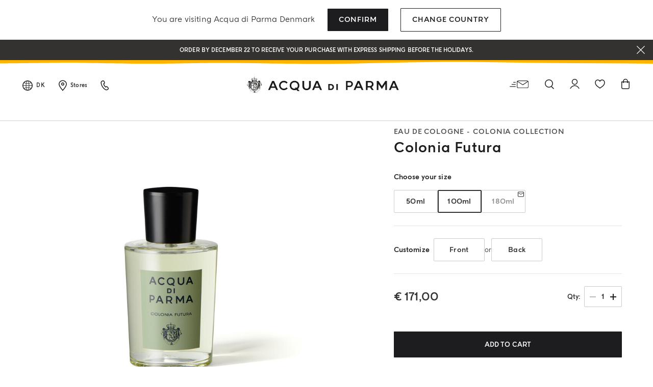

--- FILE ---
content_type: text/html;charset=UTF-8
request_url: https://www.acquadiparma.com/en/dk/colonia-futura/FUTURAEDCSPRAY.html
body_size: 36131
content:
<!doctype html>



<html lang="en">
<head><style>
.product-tile.product-tile-medium .tile-body .tile-name .product-name h3 {
    font-size: .875rem !important;
    line-height: .875rem;
    letter-spacing: .02em;
}
@media (min-width: 1024px) {
    .product-tile.product-tile-medium .tile-body .tile-name .product-name h3 {
        font-size: .875rem !important;
        line-height: .875rem;
        letter-spacing: .02em;
    }
}
@media (min-width: 768px) {
    .product-tile.product-tile-medium .tile-body .tile-name .product-name h3 {
        font-size: .875rem !important;
        line-height: .875rem;
        letter-spacing: .02em;
    }
}</style><meta name="viewport" content="width=device-width, initial-scale=1.0"><link rel="preload" imagesrcset="https://www.acquadiparma.com/dw/image/v2/BDPB_PRD/on/demandware.static/-/Sites-adp-master-catalog/default/dw22214c52/images/hi-res-1/ADP28002-100ML.master.1.H1.jpg?sw=780&amp;q=85 1x, https://www.acquadiparma.com/dw/image/v2/BDPB_PRD/on/demandware.static/-/Sites-adp-master-catalog/default/dw22214c52/images/hi-res-1/ADP28002-100ML.master.1.H1.jpg?sw=1560&amp;q=85 2x" as="image" fetchpriority="high">

<meta charset="UTF-8">

<meta http-equiv="x-ua-compatible" content="ie=edge">



<title>Colonia Futura Eau De Cologne - Colonia Collection | Acqua di Parma</title>

<link href="/on/demandware.static/Sites-acquadiparma-Site/-/default/dwae592d6a/images/favicon.ico" rel="shortcut icon">

<meta name="description" content="Shop Colonia Futura Eau De Cologne by Acqua di Parma. Browse the entire collection and discover exclusive iconic luxury products. Official website">
<meta name="keywords" content="">






    <!-- OneTrust Cookies Consent Notice start -->




    <script src="https://cdn.cookielaw.org/scripttemplates/otSDKStub.js" data-document-language="true" type="kleecks/javascript" charset="UTF-8" data-domain-script="273f3d70-3d6b-40cb-8b32-fa6acfd62bf6" async="false"></script>
    <script type="kleecks/javascript">
        function OptanonWrapper() {
            $(window).trigger('OneTrustLoaded');
         }
    </script>

<!-- OneTrust Cookies Consent Notice end -->






    <meta name="google-site-verification" content="FthNb9Exh9o_hfPQ10jod4TLF6e025T-q2lz0bdLttc">











    






    
  









  <script type="kleecks/javascript">
    var dataLayer = dataLayer || [];
    dataLayer.push({"clientStatus":"Not client","country":"DK","language":"en","currencyCode":"EUR","loginStatus":"Logged Out","pageSubSubCategory":"","pageSubcategory":"","pageTopCategory":"Fragrances","pageType":"Product Page"});
    
  </script>



    <script type="kleecks/javascript">
        window.googleAnalytics = {
            DATA_LAYER_NAME : 'dataLayer',
            CONTAINER_ID: 'GTM-PVRQC5D',
            ANALYTICS_EVENTS_KEY: 'analyticsEvents'
        };

        var dataLayer = dataLayer || [];

        
        
            dataLayer = dataLayer.concat(
                [{"eeAction":"eeProductDetail","products":[{"id":"ADP28002-100ML","isBundle":"No","isEngraved":"No","name":"Colonia Futura","productCollection":"","productMasterId":"FUTURAEDCSPRAY","productMidCategory":"","productStock":"In Stock","variant":"100ML","brand":"Acqua di Parma","category":"fragrances-collections-colonias","price":171}]}]
            );

            
        

    </script>

    

    
        <!-- Google Tag Manager -->
        <script type="kleecks/javascript">(function(w,d,s,l,i){w[l]=w[l]||[];w[l].push({'gtm.start':
        new Date().getTime(),event:'gtm.js'});var f=d.getElementsByTagName(s)[0],
        j=d.createElement(s),dl=l!='dataLayer'?'&l='+l:'';j.async=true;j.src=
        'https://www.googletagmanager.com/gtm.js?id='+i+dl;f.parentNode.insertBefore(j,f);
        })(window,document,'script','dataLayer','GTM-PVRQC5D');</script>
        <!-- End Google Tag Manager -->
    

    <script type="kleecks/javascript">
        
    </script>






    <meta name="robots" content="NOINDEX,FOLLOW">




    
    
       <link rel="canonical" href="https://www.acquadiparma.com/en/dk/colonia-futura/FUTURAEDCSPRAY.html">
    




    
       
            
            
                
            
        
            
            
                <link rel="alternate" href="https://www.acquadiparma.com/de/at/colonia-futura/FUTURAEDCSPRAY.html" hreflang="de-at">
            
        
            
            
                <link rel="alternate" href="https://www.acquadiparma.com/en/at/colonia-futura/FUTURAEDCSPRAY.html" hreflang="en-at">
            
        
            
            
                <link rel="alternate" href="https://www.acquadiparma.com/en/be/colonia-futura/FUTURAEDCSPRAY.html" hreflang="en-be">
            
        
            
            
                <link rel="alternate" href="https://www.acquadiparma.com/fr/be/colonia-futura/FUTURAEDCSPRAY.html" hreflang="fr-be">
            
        
            
            
                <link rel="alternate" href="https://www.acquadiparma.com/en/bg/colonia-futura/FUTURAEDCSPRAY.html" hreflang="en-bg">
            
        
            
            
                
            
        
            
            
                <link rel="alternate" href="https://www.acquadiparma.com/en/hr/colonia-futura/FUTURAEDCSPRAY.html" hreflang="en-hr">
            
        
            
            
                <link rel="alternate" href="https://www.acquadiparma.com/en/cz/colonia-futura/FUTURAEDCSPRAY.html" hreflang="en-cz">
            
        
            
            
                <link rel="alternate" href="https://www.acquadiparma.com/en/dk/colonia-futura/FUTURAEDCSPRAY.html" hreflang="en-dk">
            
        
            
            
                <link rel="alternate" href="https://www.acquadiparma.com/en/ee/colonia-futura/FUTURAEDCSPRAY.html" hreflang="en-ee">
            
        
            
            
                <link rel="alternate" href="https://www.acquadiparma.com/en/fi/colonia-futura/FUTURAEDCSPRAY.html" hreflang="en-fi">
            
        
            
            
                <link rel="alternate" href="https://www.acquadiparma.com/fr/fr/colonia-futura/FUTURAEDCSPRAY.html" hreflang="fr-fr">
            
        
            
            
                <link rel="alternate" href="https://www.acquadiparma.com/de/de/colonia-futura/FUTURAEDCSPRAY.html" hreflang="de-de">
            
        
            
            
                <link rel="alternate" href="https://www.acquadiparma.com/en/gr/colonia-futura/FUTURAEDCSPRAY.html" hreflang="en-gr">
            
        
            
            
                <link rel="alternate" href="https://www.acquadiparma.com/en/hu/colonia-futura/FUTURAEDCSPRAY.html" hreflang="en-hu">
            
        
            
            
                <link rel="alternate" href="https://www.acquadiparma.com/en/ie/colonia-futura/FUTURAEDCSPRAY.html" hreflang="en-ie">
            
        
            
            
                <link rel="alternate" href="https://www.acquadiparma.com/it/it/colonia-futura/FUTURAEDCSPRAY.html" hreflang="it-it">
            
        
            
            
                <link rel="alternate" href="https://www.acquadiparma.com/en/lv/colonia-futura/FUTURAEDCSPRAY.html" hreflang="en-lv">
            
        
            
            
                
            
        
            
            
                <link rel="alternate" href="https://www.acquadiparma.com/en/lt/colonia-futura/FUTURAEDCSPRAY.html" hreflang="en-lt">
            
        
            
            
                <link rel="alternate" href="https://www.acquadiparma.com/fr/lu/colonia-futura/FUTURAEDCSPRAY.html" hreflang="fr-lu">
            
        
            
            
                <link rel="alternate" href="https://www.acquadiparma.com/en/lu/colonia-futura/FUTURAEDCSPRAY.html" hreflang="en-lu">
            
        
            
            
                <link rel="alternate" href="https://www.acquadiparma.com/de/lu/colonia-futura/FUTURAEDCSPRAY.html" hreflang="de-lu">
            
        
            
            
                
            
        
            
            
                <link rel="alternate" href="https://www.acquadiparma.com/en/nl/colonia-futura/FUTURAEDCSPRAY.html" hreflang="en-nl">
            
        
            
            
                <link rel="alternate" href="https://www.acquadiparma.com/en/no/colonia-futura/FUTURAEDCSPRAY.html" hreflang="en-no">
            
        
            
            
                <link rel="alternate" href="https://www.acquadiparma.com/en/pl/colonia-futura/FUTURAEDCSPRAY.html" hreflang="en-pl">
            
        
            
            
                <link rel="alternate" href="https://www.acquadiparma.com/en/pt/colonia-futura/FUTURAEDCSPRAY.html" hreflang="en-pt">
            
        
            
            
                <link rel="alternate" href="https://www.acquadiparma.com/en/ro/colonia-futura/FUTURAEDCSPRAY.html" hreflang="en-ro">
            
        
            
            
                <link rel="alternate" href="https://www.acquadiparma.com/en/sk/colonia-futura/FUTURAEDCSPRAY.html" hreflang="en-sk">
            
        
            
            
                <link rel="alternate" href="https://www.acquadiparma.com/en/si/colonia-futura/FUTURAEDCSPRAY.html" hreflang="en-si">
            
        
            
            
                <link rel="alternate" href="https://www.acquadiparma.com/es/es/colonia-futura/FUTURAEDCSPRAY.html" hreflang="es-es">
            
        
            
            
                <link rel="alternate" href="https://www.acquadiparma.com/en/se/colonia-futura/FUTURAEDCSPRAY.html" hreflang="en-se">
            
        
            
            
                <link rel="alternate" href="https://www.acquadiparma.com/de/ch/colonia-futura/FUTURAEDCSPRAY.html" hreflang="de-ch">
            
        
            
            
                <link rel="alternate" href="https://www.acquadiparma.com/fr/ch/colonia-futura/FUTURAEDCSPRAY.html" hreflang="fr-ch">
            
        
            
            
                <link rel="alternate" href="https://www.acquadiparma.com/it/ch/colonia-futura/FUTURAEDCSPRAY.html" hreflang="it-ch">
            
        
            
            
                <link rel="alternate" href="https://www.acquadiparma.com/en/gb/colonia-futura/FUTURAEDCSPRAY.html" hreflang="en-gb">
            
        
            <link rel="alternate" href="https://www.acquadiparma.com/default/en/colonia-futura/FUTURAEDCSPRAY.html" hreflang="en-us">
        
    


<meta property="og:title" content="Acqua di Parma">

    
    
        <meta property="og:url" content="https://www.acquadiparma.com/en/dk/colonia-futura/FUTURAEDCSPRAY.html">
    

<meta property="og:type" content="website">
<meta property="og:description" content="Shop Colonia Futura Colonia Collection by Acqua di Parma. Browse the entire Colonia collection collection and discover exclusive luxury products from the iconic Italian Maison.">
<meta property="og:image" content="https://www.acquadiparma.com/on/demandware.static/Sites-acquadiparma-Site/-/default/dwed42ba28/images/svg/logo.svg">




    
    <script type="application/ld+json">
        {
            "@context": "http://schema.org/",
            "@type": "Product",
            "name": "Colonia Futura",
            "image": "https://www.acquadiparma.com/dw/image/v2/BDPB_PRD/on/demandware.static/-/Sites-adp-master-catalog/default/dw22214c52/images/hi-res-1/ADP28002-100ML.master.1.H1.jpg?sw=780&amp;q=85",
            "description": "",
            "sku": "ADP28002-100ML",
            "brand": "Acqua di Parma",
            "offers": {
                "@type": "Offer",
                "priceCurrency": "EUR",
                "price": "171.0",
                "itemCondition": "http://schema.org/NewCondition",
                "availability": "http://schema.org/InStock",
                "URL": "https://www.acquadiparma.com/en/dk/colonia-futura/FUTURAEDCSPRAY.html?dwopt_ADP28002-100ML_engraving=none&dwvar_FUTURAEDCSPRAY_size=100ML&pid=ADP28002-100ML&quantity=undefined",
                "seller":
                {
                    "@type": "Organization",
                    "name": "Acqua di Parma",
                    "logo": "https://www.acquadiparma.com/on/demandware.static/Sites-acquadiparma-Site/-/default/dwed42ba28/images/svg/logo.svg"
                }

            }
        }
    </script>




<link rel="preload" href="/on/demandware.static/Sites-acquadiparma-Site/-/default/dwb91ac0c3/fonts/AcquadiParma-Light.woff2" as="font" type="font/woff2" crossorigin="anonymous">
<link rel="preload" href="/on/demandware.static/Sites-acquadiparma-Site/-/default/dwc085ee39/fonts/AcquadiParma-Bold.woff2" as="font" type="font/woff2" crossorigin="anonymous">
<link rel="preload" href="/on/demandware.static/Sites-acquadiparma-Site/-/default/dwcf7034f6/fonts/AcquadiParma-Light.woff" as="font" type="font/woff" crossorigin="anonymous">
<link rel="preload" href="/on/demandware.static/Sites-acquadiparma-Site/-/default/dwe3e73544/fonts/AcquadiParma-Bold.woff" as="font" type="font/woff" crossorigin="anonymous">


<style>
    @font-face {
        font-family: "Acqua di Parma";
        font-weight: 400;
        font-style: normal;
        font-display: swap;
        font-display: swap;src: local("AcquadiParma-Light"), url("/on/demandware.static/Sites-acquadiparma-Site/-/default/dwb91ac0c3/fonts/AcquadiParma-Light.woff2") format("woff2"), url("https://www.acquadiparma.com/en/dk/fonts/AcquadiParma-Light.woff") format("woff");
    }

    @font-face {
        font-family: "Acqua di Parma";
        font-weight: 700;
        font-style: normal;
        font-display: swap;
        font-display: swap;src: local("AcquadiParma-Bold"), url("/on/demandware.static/Sites-acquadiparma-Site/-/default/dwc085ee39/fonts/AcquadiParma-Bold.woff2") format("woff2"), url("https://www.acquadiparma.com/en/dk/fonts/AcquadiParma-Bold.woff") format("woff");
    }

    @font-face {
        font-family: "CGTimesRegular";
        font-style: normal;
        font-display: swap;
        font-display: swap;src: local("CGTimesRegular"), url("/on/demandware.static/Sites-acquadiparma-Site/-/default/dw0512fa7c/fonts/CGTimesRegular.ttf") format("truetype");
    }

    @font-face {
        font-family: "Tangerine";
        font-weight: 700;
        font-style: normal;
        font-display: swap;
        font-display: swap;src: local("Tangerine"), url("/on/demandware.static/Sites-acquadiparma-Site/-/default/dw53d4d7ca/fonts/Tangerine-Bold.ttf") format("truetype");
    }
</style>


<link rel="preload" href="/on/demandware.static/Sites-acquadiparma-Site/-/default/dw602bc807/images/product/blank_grey.png" as="image" type="image/png">
<link rel="preload" href="/on/demandware.static/Sites-acquadiparma-Site/-/default/dwed42ba28/images/svg/logo.svg" as="image" type="image/svg+xml">


<link rel="stylesheet" href="https://www.acquadiparma.com/on/demandware.static/Sites-acquadiparma-Site/-/en_DK/v1766272356056/css/global.css" no-defer="no-defer">



    <link rel="stylesheet" href="https://www.acquadiparma.com/on/demandware.static/Sites-acquadiparma-Site/-/en_DK/v1766272356056/css/common/layout/page.css" no-defer="no-defer">

    <link rel="stylesheet" href="https://www.acquadiparma.com/on/demandware.static/Sites-acquadiparma-Site/-/en_DK/v1766272356056/css/swiperImports.css" no-defer="no-defer">

    <link rel="stylesheet" href="https://www.acquadiparma.com/on/demandware.static/Sites-acquadiparma-Site/-/en_DK/v1766272356056/css/product/detail.css" no-defer="no-defer">

    <link rel="stylesheet" href="https://www.acquadiparma.com/on/demandware.static/Sites-acquadiparma-Site/-/en_DK/v1766272356056/css/pd/allMenuComponents.css" no-defer="no-defer">






    <script type="text/plain" src="https://try.abtasty.com/bf54020f0a4e2ce0ecd999b39119b525.js" class="optanon-category-C0002"></script>







    
<script src="https://www.booxi.eu/api/booknow.js" async type="kleecks/javascript"></script>
 <script type="kleecks/javascript">
    var booxiCountryCode = 'DK';
    var booxiLanguageCode = 'eng';
    var booxiApiKey = '';
    var booxiLoginURL = '/en/dk/login/?source=booxiSource';
    var booxiClientData = null;
</script>






    <!-- Live Story Main Script -->
    <script type="kleecks/javascript">(function(d,w,s,u,y,z) { y=d.createElement(s);
        z=d.getElementsByTagName(s)[0]; y.src=u; y.type="text/javascript"; y.async=1; z.parentNode.insertBefore(y,z);
        })(document,window,"script","https://assets.livestory.io/dist/livestory-acquadiparma.min.js");
    </script>
    <script type="kleecks/javascript">
        window.LS_CONTROLLER_URL = "https://www.acquadiparma.com/on/demandware.store/Sites-acquadiparma-Site/en_DK/Livestory-Parse";
    </script>





    



<script src="https://www.google.com/recaptcha/api.js" defer type="kleecks/javascript"></script>



    <script async src="https://eu-library.klarnaservices.com/lib.js" data-client-id="eb506c75-70db-5a7b-9603-2acddbe9e206" type="kleecks/javascript"></script>




    <!-- Hotjar Tracking Code for https://www.acquadiparma.com -->
<script type="kleecks/javascript">
    (function(h,o,t,j,a,r){
        h.hj=h.hj||function(){(h.hj.q=h.hj.q||[]).push(arguments)};
        h._hjSettings={hjid:2994867,hjsv:6};
        a=o.getElementsByTagName('head')[0];
        r=o.createElement('script');r.async=1;
        r.src=t+h._hjSettings.hjid+j+h._hjSettings.hjsv;
        a.appendChild(r);
    })(window,document,'https://static.hotjar.com/c/hotjar-','.js?sv=');
</script>





<script type="kleecks/javascript">//<!--
/* <![CDATA[ (head-active_data.js) */
var dw = (window.dw || {});
dw.ac = {
    _analytics: null,
    _events: [],
    _category: "",
    _searchData: "",
    _anact: "",
    _anact_nohit_tag: "",
    _analytics_enabled: "true",
    _timeZone: "Europe/Rome",
    _capture: function(configs) {
        if (Object.prototype.toString.call(configs) === "[object Array]") {
            configs.forEach(captureObject);
            return;
        }
        dw.ac._events.push(configs);
    },
	capture: function() { 
		dw.ac._capture(arguments);
		// send to CQ as well:
		if (window.CQuotient) {
			window.CQuotient.trackEventsFromAC(arguments);
		}
	},
    EV_PRD_SEARCHHIT: "searchhit",
    EV_PRD_DETAIL: "detail",
    EV_PRD_RECOMMENDATION: "recommendation",
    EV_PRD_SETPRODUCT: "setproduct",
    applyContext: function(context) {
        if (typeof context === "object" && context.hasOwnProperty("category")) {
        	dw.ac._category = context.category;
        }
        if (typeof context === "object" && context.hasOwnProperty("searchData")) {
        	dw.ac._searchData = context.searchData;
        }
    },
    setDWAnalytics: function(analytics) {
        dw.ac._analytics = analytics;
    },
    eventsIsEmpty: function() {
        return 0 == dw.ac._events.length;
    }
};
/* ]]> */
// -->
</script>
<script type="kleecks/javascript">//<!--
/* <![CDATA[ (head-cquotient.js) */
var CQuotient = window.CQuotient = {};
CQuotient.clientId = 'bdpb-acquadiparma';
CQuotient.realm = 'BDPB';
CQuotient.siteId = 'acquadiparma';
CQuotient.instanceType = 'prd';
CQuotient.locale = 'en_DK';
CQuotient.fbPixelId = '__UNKNOWN__';
CQuotient.activities = [];
CQuotient.cqcid='';
CQuotient.cquid='';
CQuotient.cqeid='';
CQuotient.cqlid='';
CQuotient.apiHost='api.cquotient.com';
/* Turn this on to test against Staging Einstein */
/* CQuotient.useTest= true; */
CQuotient.useTest = ('true' === 'false');
CQuotient.initFromCookies = function () {
	var ca = document.cookie.split(';');
	for(var i=0;i < ca.length;i++) {
	  var c = ca[i];
	  while (c.charAt(0)==' ') c = c.substring(1,c.length);
	  if (c.indexOf('cqcid=') == 0) {
		CQuotient.cqcid=c.substring('cqcid='.length,c.length);
	  } else if (c.indexOf('cquid=') == 0) {
		  var value = c.substring('cquid='.length,c.length);
		  if (value) {
		  	var split_value = value.split("|", 3);
		  	if (split_value.length > 0) {
			  CQuotient.cquid=split_value[0];
		  	}
		  	if (split_value.length > 1) {
			  CQuotient.cqeid=split_value[1];
		  	}
		  	if (split_value.length > 2) {
			  CQuotient.cqlid=split_value[2];
		  	}
		  }
	  }
	}
}
CQuotient.getCQCookieId = function () {
	if(window.CQuotient.cqcid == '')
		window.CQuotient.initFromCookies();
	return window.CQuotient.cqcid;
};
CQuotient.getCQUserId = function () {
	if(window.CQuotient.cquid == '')
		window.CQuotient.initFromCookies();
	return window.CQuotient.cquid;
};
CQuotient.getCQHashedEmail = function () {
	if(window.CQuotient.cqeid == '')
		window.CQuotient.initFromCookies();
	return window.CQuotient.cqeid;
};
CQuotient.getCQHashedLogin = function () {
	if(window.CQuotient.cqlid == '')
		window.CQuotient.initFromCookies();
	return window.CQuotient.cqlid;
};
CQuotient.trackEventsFromAC = function (/* Object or Array */ events) {
try {
	if (Object.prototype.toString.call(events) === "[object Array]") {
		events.forEach(_trackASingleCQEvent);
	} else {
		CQuotient._trackASingleCQEvent(events);
	}
} catch(err) {}
};
CQuotient._trackASingleCQEvent = function ( /* Object */ event) {
	if (event && event.id) {
		if (event.type === dw.ac.EV_PRD_DETAIL) {
			CQuotient.trackViewProduct( {id:'', alt_id: event.id, type: 'raw_sku'} );
		} // not handling the other dw.ac.* events currently
	}
};
CQuotient.trackViewProduct = function(/* Object */ cqParamData){
	var cq_params = {};
	cq_params.cookieId = CQuotient.getCQCookieId();
	cq_params.userId = CQuotient.getCQUserId();
	cq_params.emailId = CQuotient.getCQHashedEmail();
	cq_params.loginId = CQuotient.getCQHashedLogin();
	cq_params.product = cqParamData.product;
	cq_params.realm = cqParamData.realm;
	cq_params.siteId = cqParamData.siteId;
	cq_params.instanceType = cqParamData.instanceType;
	cq_params.locale = CQuotient.locale;
	
	if(CQuotient.sendActivity) {
		CQuotient.sendActivity(CQuotient.clientId, 'viewProduct', cq_params);
	} else {
		CQuotient.activities.push({activityType: 'viewProduct', parameters: cq_params});
	}
};
/* ]]> */
// -->
</script>
<!-- Demandware Apple Pay -->

<style type="text/css">ISAPPLEPAY{display:inline}.dw-apple-pay-button,.dw-apple-pay-button:hover,.dw-apple-pay-button:active{background-color:black;background-image:-webkit-named-image(apple-pay-logo-white);background-position:50% 50%;background-repeat:no-repeat;background-size:75% 60%;border-radius:5px;border:1px solid black;box-sizing:border-box;margin:5px auto;min-height:30px;min-width:100px;padding:0}
.dw-apple-pay-button:after{content:'Apple Pay';visibility:hidden}.dw-apple-pay-button.dw-apple-pay-logo-white{background-color:white;border-color:white;background-image:-webkit-named-image(apple-pay-logo-black);color:black}.dw-apple-pay-button.dw-apple-pay-logo-white.dw-apple-pay-border{border-color:black}</style>

<meta name="generator" content="Kleecks"><meta property="og:locale" content="en_DK"><meta name="twitter:title" content="Colonia Futura Eau De Cologne - Colonia Collection | Acqua di Parma"><meta name="twitter:url" content="https://www.acquadiparma.com/en/dk/colonia-futura/FUTURAEDCSPRAY.html"><meta name="twitter:description" content="Shop Colonia Futura Eau De Cologne by Acqua di Parma. Browse the entire collection and discover exclusive iconic luxury products. Official website"><meta name="twitter:card" content="summary"><style>* {
  -webkit-transition: none !important;
  -moz-transition: none !important;
  -o-transition: none !important;
  -ms-transition: none !important;
  transition: none !important;
}</style></head>
<body class="KL-D-10 KL-LANG-en KL-P_URL_1-en KL-P_URL_2-dk KL-P_URL_3-colonia-futura KL-URL-FUTURAEDCSPRAY_html KL-URL-LEVEL-4 KL-CMS_URL-LEVEL-4 KL-UA-BOT KL-UA-DESKTOP sp-PRODUCT KL-scripts-loading KL-styles-loading a56464aaed98e91e93d50d2f3c862ecb" kl-user-country-isocode="US" kl-country-locale-isocode="DK"><script type="kleecks/javascript">function KL_getCookie(name) {
    var match = document.cookie.match(new RegExp('(^| )' + name + '=([^;]+)'));
    if (match) return match[2];
}
  
function KL_setCookie(name, value, days) {
    var expires = '';
    if (days) {
        var date = new Date();
        date.setTime(date.getTime() + (days * 24 * 60 * 60 * 1000));
        expires = '; expires=' + date.toUTCString();
    }
    document.cookie = name + '=' + value + expires + '; path=/';
}</script>








    









    <input type="hidden" name="analytics-events" value="[{&quot;eeAction&quot;:&quot;eeProductDetail&quot;,&quot;products&quot;:[{&quot;id&quot;:&quot;ADP28002-100ML&quot;,&quot;isBundle&quot;:&quot;No&quot;,&quot;isEngraved&quot;:&quot;No&quot;,&quot;name&quot;:&quot;Colonia Futura&quot;,&quot;productCollection&quot;:&quot;&quot;,&quot;productMasterId&quot;:&quot;FUTURAEDCSPRAY&quot;,&quot;productMidCategory&quot;:&quot;&quot;,&quot;productStock&quot;:&quot;In Stock&quot;,&quot;variant&quot;:&quot;100ML&quot;,&quot;brand&quot;:&quot;Acqua di Parma&quot;,&quot;category&quot;:&quot;fragrances-collections-colonias&quot;,&quot;price&quot;:171}]}]">


    
        <!-- Google Tag Manager (noscript) -->
        <noscript><iframe height="0" width="0" style="display:none;visibility:hidden" data-kleecks-src="https://www.googletagmanager.com/ns.html?id=GTM-PVRQC5D"></iframe></noscript>
        <!-- End Google Tag Manager (noscript) -->
    





    
    
    <script type="kleecks/javascript">
        window.mcTrackingCodeData = {"setOrgId":{"payload":"7275512","mandatory":true,"pushed":false},"setUserInfo":{"payload":{"email":"GUEST","details":{"currency":"EUR","language":"en","country":"DK"}},"mandatory":true,"pushed":false},"trackPageView":{"payload":{"item":"ADP28002-100ML"},"mandatory":false,"pushed":false}};
    </script>






<div id="wrapper">
<script type="kleecks/javascript">//common/scripts.isml</script>
<script defer type="kleecks/javascript" src="https://www.acquadiparma.com/on/demandware.static/Sites-acquadiparma-Site/-/en_DK/v1766272356056/js/main.js"></script>

    <script defer type="kleecks/javascript" src="https://www.acquadiparma.com/on/demandware.static/Sites-acquadiparma-Site/-/en_DK/v1766272356056/js/common/layout/page.js">
    </script>

    <script defer type="kleecks/javascript" src="https://www.acquadiparma.com/on/demandware.static/Sites-acquadiparma-Site/-/en_DK/v1766272356056/js/productDetail.js">
    </script>

    <script type="kleecks/module" src="https://unpkg.com/@google/model-viewer/dist/model-viewer.min.js">
    </script>

    <script defer type="kleecks/javascript" src="https://www.acquadiparma.com/on/demandware.static/Sites-acquadiparma-Site/-/en_DK/v1766272356056/js/engraving.js">
    </script>

    <script defer type="kleecks/javascript" src="https://www.acquadiparma.com/on/demandware.static/Sites-acquadiparma-Site/-/en_DK/v1766272356056/js/candleTag.js">
    </script>

    <script defer type="kleecks/javascript" src="https://www.acquadiparma.com/on/demandware.static/Sites-acquadiparma-Site/-/en_DK/v1766272356056/js/pd/allMenuComponents.js">
    </script>


<div class="error-messaging"></div>
<div class="page" data-action="Product-Show" data-querystring="pid=FUTURAEDCSPRAY" data-navigation="">
<div class="modal fade" id="removeProductModal" tabindex="-1" role="dialog" aria-labelledby="removeProductLineItemModal">
    <div class="modal-dialog modal-dialog-centered" role="document">
        <div class="modal-content">
            <div class="modal-header delete-confirmation-header">
                <span class="modal-title text-xxl" id="removeProductLineItemModal">Remove Product?</span>
                <button type="button" class="close" data-dismiss="modal" aria-label="Close">
                    <span aria-hidden="true" class="icon icon-modal-close"></span>
                </button>
            </div>
            <div class="modal-body delete-confirmation-body">
                Are you sure you would like to remove this item from the shopping cart?
                <p class="product-to-remove"></p>
            </div>
            <div class="modal-footer">
                <button type="button" class="btn btn-outline-primary btn-m" data-dismiss="modal">Cancel</button>
                <button type="button" class="btn btn-primary cart-delete-confirmation-btn btn-m" data-dismiss="modal">
                    Yes
                </button>
            </div>
        </div>
    </div>
</div>




<header class="page-header-container promo-open">

    
    

    

    <div id="countries-popup">
        <div class="countries-popup-wrapper">
            <span class="countries-popup-title font-weight-normal">You are visiting Acqua di Parma <span>Denmark</span></span>
            <div class="actions">
                <a class="btn btn-primary country-link text-m" href="javascript:void(0);" rel="nofollow" data-href="/on/demandware.store/Sites-acquadiparma-Site/en_DK/CountrySelector-SetAjaxCountry?code=DK&amp;loc=en_DK&amp;src=popup&amp;current=true">Confirm</a>

                <a class="btn btn-outline-primary text-m" href="https://www.acquadiparma.com/countries/" title="countries">Change Country</a>
            </div>
        </div>
    </div>



    
    
    <div class="promo-message-popup">
        <button type="button" class="close-button" aria-label="Close">
            <span class="icon icon-close-white"></span>
        </button>
        <div class="content d-flex justify-content-center align-items-center h-100">
            
	 


	<div class="html-slot-container h-100">
    
        
            <div class="promo-swiper-container h-100">
                <div class="swiper-wrapper">
                    
                        <div class="swiper-slide d-flex d-align align-items-center justify-content-center">
                            Order by December 22 to receive your purchase with express shipping before the holidays.
                        </div>
                    
                        <div class="swiper-slide d-flex d-align align-items-center justify-content-center">
                            Enjoy extended returns and free delivery on all orders
                        </div>
                    
                        <div class="swiper-slide d-flex d-align align-items-center justify-content-center">
                            <p><span style="color:#ffffff;">New-in: </span><a href="https://www.acquadiparma.com/en/dk/holiday-season/" title="holiday season"><span style="color:#ffffff;">Holiday Collection</span></a></p>
                        </div>
                    
                        <div class="swiper-slide d-flex d-align align-items-center justify-content-center">
                            Register and enjoy a world of benefits
                        </div>
                    
                </div>
            </div>
        
    
</div>
  
	
        </div>
    </div>



    
    <div class="header-wave"></div>

    
    <div class="container-fluid">
        <div class="row no-gutters navbar-header align-items-center">
            
            <div class="col-2 col-md-3 col-lg-4 navbar-header-left d-flex justify-content-start">
                    
                <div class="menu-item country-select-container d-none d-lg-inline-block">
                    
    
    <div class="country-selector main-category d-none d-lg-inline-block" tabindex="0">
        <span class="icon icon-globe"></span>
        
            <button class="country-code d-none d-lg-inline-block" data-toggle="dropdown" aria-expanded="false" aria-label="Denmark">
                DK
            </button>
        
    </div>
    <div class="aside-dropdown switch-languages" data-current-locale="en_DK">
        <div class="content">
            <div class="current-country">
                <div class="close-element">
                    <span class="icon icon-small icon-close"></span>
                </div>
                <div class="shipping-to">
                    <span class="shipping-to-label text-xs">Shipping to:</span>
                    <span class="shipping-country-name text-xs">Denmark</span>
                </div>
                <div class="change-country">
                    <a class="change-country-link text-xs" href="https://www.acquadiparma.com/countries/" rel="nofollow" title="countries">Change shipping country</a>
                </div>
            </div>
            
            
        </div>
    </div>


                </div>
                    
                <div class="menu-item d-none d-lg-inline-block">
                    <a class="d-flex align-items-center" href="https://www.acquadiparma.com/en/dk/store-locator/" title="Store locator" aria-label="Store locator">
                        <span class="icon icon-pin"></span>
                        <span class="d-none d-lg-inline-block ma-l-2 text-xxs font-weight-bold">Stores</span>
                    </a>
                </div>
                    
                <div class="menu-item d-none d-lg-inline-block">
                    <a href="https://www.acquadiparma.com/en/dk/contact-us/" title="Contact us" aria-label="Contact us">
                        <span class="icon icon-phone"></span>
                    </a>
                </div>
                    
                <div class="menu-item mobile-menu mobile-menu-icon-cointainer d-lg-none">
                    <button class="navbar-toggler d-lg-none" type="button" data-toggle="offcanvas" aria-controls="sg-navbar-collapse" aria-expanded="false" aria-label="Toggle navigation">
    <span class="icon icon-close icon-hamburger-close"></span>
    <span class="icon icon-hamburger-search"></span>
</button>
                </div>
            </div>
            
            <div class="col-8 col-md-6 col-lg-4 text-center">
                <a href="https://www.acquadiparma.com/en/dk/" title="Acqua di Parma Home">
                    <img class="header-logo img-fluid" src="/on/demandware.static/Sites-acquadiparma-Site/-/default/dwed42ba28/images/svg/logo.svg" alt="Acqua di Parma" title="Acqua di Parma" width="336" height="28" loading="lazy">
                </a>
            </div>
            
            <div class="col-2 col-md-3 col-lg-4 text-right layer-container-wrapper navbar-header-right d-flex justify-content-end">
                    
                <div class="menu-item mobile-hidden newsletter-icon-container">
                    
    <div class="nl-button">
        <button id="nl_button_header" aria-label="Search" aria-expanded="false">
            <span class="icon icon-newsletter"></span>
        </button>
    </div>


                </div>
                <div class="menu-item d-none d-lg-inline-block search search-icon-container" role="search">
                    <div class="search-button">
    <button id="search_button_header" aria-label="Search" aria-expanded="false">
        <span class="icon icon-search header-search-toggler"></span>
    </button>
</div>

                </div>
                    
                <div class="menu-item mobile-hidden login-icon-container">
                    <div class="user">
    
        
            <a class="login-popup-opener" href="javascript:void(0);" title="Login" aria-label="Login" data-toggle="modal" data-target="#loginModal">
                <span class="icon icon-account"></span>
            </a>
        
    
</div>
                </div>
                    
                <div class="menu-item mobile-hidden favourites-container">
                    
    <a class="wishlist" href="https://www.acquadiparma.com/en/dk/wishlist/" title="Wishlist" aria-label="Wishlist">
        <span class="icon icon-wishlist"></span>
    </a>

                </div>
                    
                <div class="menu-item mini-cart-layer">
                    <div class="header-minicart layer-opener minicart-button" data-action-url="/on/demandware.store/Sites-acquadiparma-Site/en_DK/Cart-MiniCartShow" data-parent-wrapper="mini-cart-layer">
                        <a class="link" href="https://www.acquadiparma.com/en/dk/cart/" title="Go to shopping cart" aria-label="Go to shopping cart">
                            
    <span class="minicart-quantity-container ">
        <span class="icon icon-cart"></span>
        <span class="minicart-quantity d-none">
            0
        </span>
    </span>

                        </a>
                    </div>
                </div>
            </div>
        </div>
    </div>

    
    <nav class="header-navigation" aria-label="Page navigation">
        <div class="main-menu-container">

            
            <div class="search-wrapper d-block d-lg-none">
                <div class="site-search">
                    <div class="form-wrapper container-fluid">
                        <form role="search" action="https://www.acquadiparma.com/en/dk/search/" method="get" name="simpleSearch">
                            <div class="form-group ma-0 w-100">
                                <input class="form-control form-control-icon-search form-control-action search-field" type="search" id="headerSearchInput" name="q" value="" placeholder="Search products..." autocomplete="off" aria-label="Search products..." data-searchminchars="3" required>

                                
                                <button type="button" class="search-clear-btn form-control-action-btn d-lg-none" data-action="inputClear">
                                    <span class="action-btn-icon-close"></span>
                                </button>

                                
                                <button type="submit" class="search-submit-btn form-control-action-btn d-none d-lg-block" data-action="formSubmit">
                                    <span class="action-btn-text">Search</span>
                                </button>
                            </div>
                            <input type="hidden" value="en_DK" name="lang">
                        </form>
                        
                        <button type="button" class="search-close" aria-label="Close"><span class="icon icon-close"></span></button>
                    </div>
                </div>

                
                <div class="suggestions-wrapper" data-url="/on/demandware.store/Sites-acquadiparma-Site/en_DK/SearchServices-GetSuggestions?q=">
                    <div class="suggestions-container container-fluid"></div>
                </div>
            </div>

            
            
                



    
    


    
    <div class="navbar-header-center main-menu-section d-none d-lg-block">
        <div class="main-menu" id="sg-navbar-collapse">
            <nav id="nav" class="experience-navbar" aria-label="Navigation menu">
                <div class="main-menu-wrapper">

                    
                    <div class="navbar-wrapper">
                        <div class="nav navbar-nav"></div>
                    </div>

                    
                    <template id="navbar-template">
                        <div class="nav-item experience-nav-item text-center text-uppercase font-weight-bold d-flex d-lg-block">
                            <div class="d-flex align-items-center">
                                <div class="d-none pa-r-3 nav-image-mobile">
                                    <img class="lazy" src="" alt="" loading="lazy">
                                </div>
                                <a href id class="experience-nav-link" data-toggle="dropdown" aria-haspopup="true" aria-expanded="false" aria-label="Open the menu: placeholder">
                                </a>
                            </div>

                            <div class="d-block d-lg-none">
                                <span class="icon icon-chevron-right"></span>
                            </div>
                        </div>
                    </template>

                    <div class="experience-dropdown-menu hide">
                        <div class="container-fluid position-relative">

                            <button type="button" class="menu-dropdown-close d-none d-lg-block position-absolute" aria-label="Close">
                                <span class="icon icon-close"></span>
                            </button>

                            
                                
                                
                                    
                                
                                <div class="experience-region experience-menuContent"><div class="experience-component experience-menu-menuFirstLevel">

<div class="row dropdown-first-level-wrapper flex-column hide" data-name="HOLIDAY SEASON" data-link="https://www.acquadiparma.com/en/dk/holiday-season/" data-image-mobile="">
    <div class="back-wrapper w-100 d-block d-lg-none">
        <div class="experience-first-level-back">
            <div class="back-section-wrapper d-flex justify-content-between align-items-center">
                <div class="arrow-back d-flex align-items-center flex-grow-2">
                    <span class="icon icon-arrow-back category-back" aria-label="Go back to menu"></span>
                    <div class="mobile-navigation-back text-uppercase font-weight-bold">HOLIDAY SEASON</div>
                </div>
                
                    <div class="view-all-mobile flex-grow-1 text-right">
                        <a href="https://www.acquadiparma.com/en/dk/holiday-season/" title="holiday season">View all</a>
                    </div>
                
            </div>
        </div>
    </div>
    <div class="experience-region experience-menuFirstLevelContent"><div class="experience-component experience-menu-menuColumn"><div class="column-wrapper all">
    <div class="experience-region experience-menuColumnContent"><div class="experience-component experience-menu-menuItem"><div class="menu-item-wrapper all align-items-center font-weight-bold">
    
        
            <span>Exceptional Edition</span>
        
    
</div></div><div class="experience-component experience-menu-menuItem"><div class="menu-item-wrapper all align-items-center font-weight-normal">
    
        
            <a class="menu-link" href="https://www.acquadiparma.com/en/dk/holiday-season/" title="holiday season">Antelao Holiday Collection</a>
        
    
</div></div></div>
</div></div><div class="experience-component experience-menu-menuColumn"><div class="column-wrapper all">
    <div class="experience-region experience-menuColumnContent"><div class="experience-component experience-menu-menuItem"><div class="menu-item-wrapper all align-items-center font-weight-bold">
    
        
            <a class="menu-link" href="https://www.acquadiparma.com/en/dk/holiday-season/" title="holiday season">Gift Ideas</a>
        
    
</div></div><div class="experience-component experience-menu-menuItem"><div class="menu-item-wrapper all align-items-center font-weight-normal">
    
        
            <a class="menu-link" href="https://www.acquadiparma.com/en/dk/gifting/gifting-get-inspired/gifting-get-inspired-gift-sets/" title="gifting get inspired gift sets">Gift sets</a>
        
    
</div></div><div class="experience-component experience-menu-menuItem"><div class="menu-item-wrapper all align-items-center font-weight-normal">
    
        
            <a class="menu-link" href="https://www.acquadiparma.com/en/dk/gifting/gifting-by-occasion/gifting-by-occasion-little-somethings/" title="gifting by occasion little somethings">Little somethings</a>
        
    
</div></div><div class="experience-component experience-menu-menuItem"><div class="menu-item-wrapper all align-items-center font-weight-normal">
    
        
            <a class="menu-link" href="https://www.acquadiparma.com/en/dk/gifting/gifting-by-occasion/gifting-by-occasion-special-occasions/" title="gifting by occasion special occasions">Special Occasions</a>
        
    
</div></div></div>
</div></div><div class="experience-component experience-menu-menuColumn"><div class="column-wrapper all">
    <div class="experience-region experience-menuColumnContent"><div class="experience-component experience-menu-menuItem"><div class="menu-item-wrapper all align-items-center font-weight-bold">
    
        
            <span>Personalized Gifts</span>
        
    
</div></div><div class="experience-component experience-menu-menuItem"><div class="menu-item-wrapper all align-items-center font-weight-normal">
    
        
            <a class="menu-link" href="https://www.acquadiparma.com/en/dk/fragrances/fragrances-collections/" title="fragrances collections">Fragrances</a>
        
    
</div></div><div class="experience-component experience-menu-menuItem"><div class="menu-item-wrapper all align-items-center font-weight-normal">
    
        
            <a class="menu-link" href="https://www.acquadiparma.com/en/dk/home-collection/home-collection-diffusers/" title="home collection diffusers">Diffusers</a>
        
    
</div></div><div class="experience-component experience-menu-menuItem"><div class="menu-item-wrapper all align-items-center font-weight-normal">
    
        
            <a class="menu-link" href="https://www.acquadiparma.com/en/dk/home-collection/home-collection-candles/" title="home collection candles">Candles</a>
        
    
</div></div></div>
</div></div><div class="experience-component experience-menu-menuColumn"><div class="column-wrapper all">
    <div class="experience-region experience-menuColumnContent"><div class="experience-component experience-menu-menuImageBanner"><div class="menu-image-wrapper text-center">
    

        
        <a class="linked-banner" href="https://www.acquadiparma.com/en/dk/holiday-campaign.html" data-dl-event="" title="holiday campaign">
            <img class="menu-image-component image img-fluid lazy w-100" src="https://www.acquadiparma.com/dw/image/v2/BDPB_PRD/on/demandware.static/-/Library-Sites-acquadiparmaLibrary/default/dwba93b167/HOLIDAY-2025/1080x1080_GROUPAGE-FLACONI-MASTERPIECES.jpg" alt="holiday-collection" loading="lazy">

            
                <div class="menu-text-component">
                    
                        <div class="banner-title">
                            <span class="text-uppercase font-weight-bold">ANTELAO HOLIDAY COLLECTION</span>
                        </div>
                    
                    
                        <div class="banner-content">
                            <span class="text-s">A Journey to the Dolomites</span>
                        </div>
                    
                </div>
            
        </a>

    
</div>
</div></div>
</div></div><div class="experience-component experience-menu-menuColumn"><div class="column-wrapper all">
    <div class="experience-region experience-menuColumnContent"><div class="experience-component experience-menu-menuImageBanner"><div class="menu-image-wrapper text-center">
    

        
        <a class="linked-banner" href="https://www.acquadiparma.com/en/dk/holiday-season/" data-dl-event="" title="holiday season">
            <img class="menu-image-component image img-fluid lazy w-100" src="https://www.acquadiparma.com/dw/image/v2/BDPB_PRD/on/demandware.static/-/Library-Sites-acquadiparmaLibrary/default/dw6a8e6a0f/HOLIDAY-2025/1080x1080_KEY-VISUAL-HOLIDAY.jpg" alt="holiday-season" loading="lazy">

            
                <div class="menu-text-component">
                    
                        <div class="banner-title">
                            <span class="text-uppercase font-weight-bold">GIFT IDEAS</span>
                        </div>
                    
                    
                        <div class="banner-content">
                            <span class="text-s">From iconic fragrances to small luxuries</span>
                        </div>
                    
                </div>
            
        </a>

    
</div>
</div></div>
</div></div></div>
</div></div><div class="experience-component experience-menu-menuFirstLevel">

<div class="row dropdown-first-level-wrapper flex-column hide" data-name="Fragrances" data-link="javascript:void(0);" data-image-mobile="https://www.acquadiparma.com/dw/image/v2/BDPB_PRD/on/demandware.static/-/Library-Sites-acquadiparmaLibrary/default/dwb8ca668e/images/Menu/Fragranze.jpg">
    <div class="back-wrapper w-100 d-block d-lg-none">
        <div class="experience-first-level-back">
            <div class="back-section-wrapper d-flex justify-content-between align-items-center">
                <div class="arrow-back d-flex align-items-center flex-grow-2">
                    <span class="icon icon-arrow-back category-back" aria-label="Go back to menu"></span>
                    <div class="mobile-navigation-back text-uppercase font-weight-bold">Fragrances</div>
                </div>
                
            </div>
        </div>
    </div>
    <div class="experience-region experience-menuFirstLevelContent"><div class="experience-component experience-menu-menuColumn"><div class="column-wrapper all">
    <div class="experience-region experience-menuColumnContent"><div class="experience-component experience-menu-menuItem"><div class="menu-item-wrapper all align-items-center font-weight-bold">
    
        
            <a class="menu-link" href="https://www.acquadiparma.com/en/dk/fragrances/fragrances-must-haves/" title="fragrances must haves">Must Haves</a>
        
    
</div></div><div class="experience-component experience-menu-menuItem"><div class="menu-item-wrapper all align-items-center font-weight-bold">
    
        
            <a class="menu-link" href="https://www.acquadiparma.com/en/dk/colonia/COLONIAEDCSPRAY.html" title="COLONIAEDCSPRAY">Our Icon Colonia</a>
        
    
</div></div><div class="experience-component experience-menu-menuItem"><div class="menu-item-wrapper all align-items-center font-weight-bold">
    
        
            <a class="menu-link" href="https://www.acquadiparma.com/en/dk/buongiorno/BUONGIORNOEDP.html" title="BUONGIORNOEDP">Just Arrived</a>
        
    
</div></div><div class="experience-component experience-menu-menuItem"><div class="menu-item-wrapper all align-items-center font-weight-bold">
    
        
            <a class="menu-link" href="https://www.acquadiparma.com/en/dk/fragrances/fragrances-travel-size/" title="fragrances travel size">Travel Size</a>
        
    
</div></div><div class="experience-component experience-menu-menuItem"><div class="menu-item-wrapper all align-items-center font-weight-bold">
    
        
            <a class="menu-link" href="https://www.acquadiparma.com/en/dk/fragrances/fragrances-sets/" title="fragrances sets">Discovery</a>
        
    
</div></div></div>
</div></div><div class="experience-component experience-menu-menuColumn"><div class="column-wrapper all">
    <div class="experience-region experience-menuColumnContent"><div class="experience-component experience-menu-menuCategoryTree">
    <div class="second-level-menu">
        <div class="list-title text-uppercase font-weight-bold d-flex align-items-center">
            <a class="menu-item-link menu-link" href="https://www.acquadiparma.com/en/dk/fragrances/fragrances-collections/" title="fragrances collections">Fragrances</a>
            <div class="second-level-accordion d-block d-lg-none">
                <span class="icon icon-chevron-down-small"></span>
            </div>
        </div>
        <div class="second-level-body">
            <div class="menu-item-wrapper d-flex d-lg-none align-items-center">
                <a class="menu-link" href="https://www.acquadiparma.com/en/dk/fragrances/fragrances-collections/" title="fragrances collections">View all</a>
            </div>
            
            
                <div class="menu-item-wrapper d-flex align-items-center">
                    <a class="menu-link" href="https://www.acquadiparma.com/en/dk/fragrances/fragrances-collections/fragrances-collections-colonias/" title="fragrances collections colonias">Colonia collection</a>
                </div>
            
                <div class="menu-item-wrapper d-flex align-items-center">
                    <a class="menu-link" href="https://www.acquadiparma.com/en/dk/fragrances/fragrances-collections/fragrances-collections-buongiorno/" title="fragrances collections buongiorno">Buongiorno</a>
                </div>
            
                <div class="menu-item-wrapper d-flex align-items-center">
                    <a class="menu-link" href="https://www.acquadiparma.com/en/dk/fragrances/fragrances-collections/fragrances-collections-signatures-of-the-sun/" title="fragrances collections signatures of the sun">Signatures of the Sun</a>
                </div>
            
                <div class="menu-item-wrapper d-flex align-items-center">
                    <a class="menu-link" href="https://www.acquadiparma.com/en/dk/fragrances/fragrances-collections/fragrances-collections-blu-mediterraneo/" title="fragrances collections blu mediterraneo">Blu Mediterraneo</a>
                </div>
            
                <div class="menu-item-wrapper d-flex align-items-center">
                    <a class="menu-link" href="https://www.acquadiparma.com/en/dk/fragrances/fragrances-collections/fragrances-collections-note-di-colonia/" title="fragrances collections note di colonia">Note di Colonia</a>
                </div>
            
                <div class="menu-item-wrapper d-flex align-items-center">
                    <a class="menu-link" href="https://www.acquadiparma.com/en/dk/fragrances/fragrances-collections/fragrances-collections-le-nobili/" title="fragrances collections le nobili">Le Nobili</a>
                </div>
            
        </div>
    </div>
</div></div>
</div></div><div class="experience-component experience-menu-menuColumn"><div class="column-wrapper all">
    <div class="experience-region experience-menuColumnContent"><div class="experience-component experience-menu-menuCategoryTree">
    <div class="second-level-menu">
        <div class="list-title text-uppercase font-weight-bold d-flex align-items-center">
            <a class="menu-item-link menu-link" href="https://www.acquadiparma.com/en/dk/fragrances/fragrances-scent-family/" title="fragrances scent family">Scent Family</a>
            <div class="second-level-accordion d-block d-lg-none">
                <span class="icon icon-chevron-down-small"></span>
            </div>
        </div>
        <div class="second-level-body">
            <div class="menu-item-wrapper d-flex d-lg-none align-items-center">
                <a class="menu-link" href="https://www.acquadiparma.com/en/dk/fragrances/fragrances-scent-family/" title="fragrances scent family">View all</a>
            </div>
            
            
                <div class="menu-item-wrapper d-flex align-items-center">
                    <a class="menu-link" href="https://www.acquadiparma.com/en/dk/fragrances/fragrances-scent-family/fragrances-scent-family-aromatic/" title="fragrances scent family aromatic">Aromatic</a>
                </div>
            
                <div class="menu-item-wrapper d-flex align-items-center">
                    <a class="menu-link" href="https://www.acquadiparma.com/en/dk/fragrances/fragrances-scent-family/fragrances-scent-family-citrus/" title="fragrances scent family citrus">Citrus</a>
                </div>
            
                <div class="menu-item-wrapper d-flex align-items-center">
                    <a class="menu-link" href="https://www.acquadiparma.com/en/dk/fragrances/fragrances-scent-family/fragrances-scent-family-floral/" title="fragrances scent family floral">Floral</a>
                </div>
            
                <div class="menu-item-wrapper d-flex align-items-center">
                    <a class="menu-link" href="https://www.acquadiparma.com/en/dk/fragrances/fragrances-scent-family/fragrances-scent-family-ambery/" title="fragrances scent family ambery">Ambery</a>
                </div>
            
                <div class="menu-item-wrapper d-flex align-items-center">
                    <a class="menu-link" href="https://www.acquadiparma.com/en/dk/fragrances/fragrances-scent-family/fragrances-scent-family-fougere/" title="fragrances scent family fougere">Fougere</a>
                </div>
            
                <div class="menu-item-wrapper d-flex align-items-center">
                    <a class="menu-link" href="https://www.acquadiparma.com/en/dk/fragrances/fragrances-scent-family/fragrances-scent-family-woody/" title="fragrances scent family woody">Woody</a>
                </div>
            
                <div class="menu-item-wrapper d-flex align-items-center">
                    <a class="menu-link" href="https://www.acquadiparma.com/en/dk/fragrances/fragrances-scent-family/fragrances-scent-family-green/" title="fragrances scent family green">Green</a>
                </div>
            
        </div>
    </div>
</div></div>
</div></div><div class="experience-component experience-menu-menuColumn"><div class="column-wrapper all">
    <div class="experience-region experience-menuColumnContent"><div class="experience-component experience-menu-menuImageBanner"><div class="menu-image-wrapper text-center">
    

        
        <a class="linked-banner" href="https://www.acquadiparma.com/en/dk/fragrances/fragrances-collections/" data-dl-event="" title="fragrances collections">
            <img class="menu-image-component image img-fluid lazy w-100" src="https://www.acquadiparma.com/dw/image/v2/BDPB_PRD/on/demandware.static/-/Library-Sites-acquadiparmaLibrary/default/dwac9a2437/HOLIDAY-2025/1080x1080_COFFRET-COLONIA.jpg" alt="" loading="lazy">

            
                <div class="menu-text-component">
                    
                        <div class="banner-title">
                            <span class="text-uppercase font-weight-bold">HOLIDAY IDEAS</span>
                        </div>
                    
                    
                        <div class="banner-content">
                            <span class="text-s">Tick off your gifting list</span>
                        </div>
                    
                </div>
            
        </a>

    
</div>
</div></div>
</div></div><div class="experience-component experience-menu-menuColumn"><div class="column-wrapper all">
    <div class="experience-region experience-menuColumnContent"><div class="experience-component experience-menu-menuImageBanner"><div class="menu-image-wrapper text-center">
    

        
        <a class="linked-banner" href="https://www.acquadiparma.com/en/dk/fragrances/fragrances-travel-size/" data-dl-event="" title="fragrances travel size">
            <img class="menu-image-component image img-fluid lazy w-100" src="https://www.acquadiparma.com/dw/image/v2/BDPB_PRD/on/demandware.static/-/Library-Sites-acquadiparmaLibrary/default/dwc761396d/HOLIDAY-2025/1080x1080_MINIATURE-SET.jpg" alt="" loading="lazy">

            
                <div class="menu-text-component">
                    
                        <div class="banner-title">
                            <span class="text-uppercase font-weight-bold">SMALL GIFTS</span>
                        </div>
                    
                    
                        <div class="banner-content">
                            <span class="text-s">Gifts to delight</span>
                        </div>
                    
                </div>
            
        </a>

    
</div>
</div></div>
</div></div></div>
</div></div><div class="experience-component experience-menu-menuFirstLevel">

<div class="row dropdown-first-level-wrapper flex-column hide" data-name="Body collection" data-link="javascript:void(0);" data-image-mobile="https://www.acquadiparma.com/dw/image/v2/BDPB_PRD/on/demandware.static/-/Library-Sites-acquadiparmaLibrary/default/dw7a6ea1d6/images/Menu/Body collection.jpg">
    <div class="back-wrapper w-100 d-block d-lg-none">
        <div class="experience-first-level-back">
            <div class="back-section-wrapper d-flex justify-content-between align-items-center">
                <div class="arrow-back d-flex align-items-center flex-grow-2">
                    <span class="icon icon-arrow-back category-back" aria-label="Go back to menu"></span>
                    <div class="mobile-navigation-back text-uppercase font-weight-bold">Body collection</div>
                </div>
                
            </div>
        </div>
    </div>
    <div class="experience-region experience-menuFirstLevelContent"><div class="experience-component experience-menu-menuColumn"><div class="column-wrapper all">
    <div class="experience-region experience-menuColumnContent"><div class="experience-component experience-menu-menuItem"><div class="menu-item-wrapper all align-items-center font-weight-bold">
    
        
            <a class="menu-link" href="https://www.acquadiparma.com/en/dk/body-collection/body-collection-all-products/" title="body collection all products">All products</a>
        
    
</div></div><div class="experience-component experience-menu-menuItem"><div class="menu-item-wrapper all align-items-center font-weight-bold">
    
        
            <a class="menu-link" href="https://www.acquadiparma.com/en/dk/body-collection/body-collection-must-haves/" title="body collection must haves">Must Haves</a>
        
    
</div></div><div class="experience-component experience-menu-menuItem"><div class="menu-item-wrapper all align-items-center font-weight-bold">
    
        
            <a class="menu-link" href="https://www.acquadiparma.com/en/dk/body-collection/body-collection-body-rituals/" title="body collection body rituals">Rituals</a>
        
    
</div></div></div>
</div></div><div class="experience-component experience-menu-menuColumn"><div class="column-wrapper all">
    <div class="experience-region experience-menuColumnContent"><div class="experience-component experience-menu-menuCategoryTree">
    <div class="second-level-menu">
        <div class="list-title text-uppercase font-weight-bold d-flex align-items-center">
            <a class="menu-item-link menu-link" href="https://www.acquadiparma.com/en/dk/body-collection/body-collection-body-care/" title="body collection body care">Bath and Body Products</a>
            <div class="second-level-accordion d-block d-lg-none">
                <span class="icon icon-chevron-down-small"></span>
            </div>
        </div>
        <div class="second-level-body">
            <div class="menu-item-wrapper d-flex d-lg-none align-items-center">
                <a class="menu-link" href="https://www.acquadiparma.com/en/dk/body-collection/body-collection-body-care/" title="body collection body care">View all</a>
            </div>
            
            
                <div class="menu-item-wrapper d-flex align-items-center">
                    <a class="menu-link" href="https://www.acquadiparma.com/en/dk/body-collection/body-collection-body-care/body-collection-body-care-bath-collection/" title="body collection body care bath collection">Shower gel</a>
                </div>
            
                <div class="menu-item-wrapper d-flex align-items-center">
                    <a class="menu-link" href="https://www.acquadiparma.com/en/dk/body-collection/body-collection-body-care/body-collection-body-care-body-creams/" title="body collection body care body creams">Body cream</a>
                </div>
            
                <div class="menu-item-wrapper d-flex align-items-center">
                    <a class="menu-link" href="https://www.acquadiparma.com/en/dk/body-collection/body-collection-body-care/body-collection-body-care-body-lotions/" title="body collection body care body lotions">Body lotion</a>
                </div>
            
                <div class="menu-item-wrapper d-flex align-items-center">
                    <a class="menu-link" href="https://www.acquadiparma.com/en/dk/body-collection/body-collection-body-care/body-collection-body-care-deodorants/" title="body collection body care deodorants">Italian deodorants</a>
                </div>
            
        </div>
    </div>
</div><div class="experience-component experience-menu-menuCategoryTree">
    <div class="second-level-menu">
        <div class="list-title text-uppercase font-weight-bold d-flex align-items-center">
            <a class="menu-item-link menu-link" href="https://www.acquadiparma.com/en/dk/body-collection/body-collection-hand-care/" title="body collection hand care">Hand Care</a>
            <div class="second-level-accordion d-block d-lg-none">
                <span class="icon icon-chevron-down-small"></span>
            </div>
        </div>
        <div class="second-level-body">
            <div class="menu-item-wrapper d-flex d-lg-none align-items-center">
                <a class="menu-link" href="https://www.acquadiparma.com/en/dk/body-collection/body-collection-hand-care/" title="body collection hand care">View all</a>
            </div>
            
            
                <div class="menu-item-wrapper d-flex align-items-center">
                    <a class="menu-link" href="https://www.acquadiparma.com/en/dk/body-collection/body-collection-hand-care/body-collection-hand-care-hand-wash/" title="body collection hand care hand wash">Hand Wash</a>
                </div>
            
                <div class="menu-item-wrapper d-flex align-items-center">
                    <a class="menu-link" href="https://www.acquadiparma.com/en/dk/body-collection/body-collection-hand-care/body-collection-hand-care-hand-creams/" title="body collection hand care hand creams">Hand cream</a>
                </div>
            
        </div>
    </div>
</div></div>
</div></div><div class="experience-component experience-menu-menuColumn"><div class="column-wrapper all">
    <div class="experience-region experience-menuColumnContent"><div class="experience-component experience-menu-menuCategoryTree">
    <div class="second-level-menu">
        <div class="list-title text-uppercase font-weight-bold d-flex align-items-center">
            <a class="menu-item-link menu-link" href="https://www.acquadiparma.com/en/dk/body-collection/body-collection-hair-care/" title="body collection hair care">Hair Care</a>
            <div class="second-level-accordion d-block d-lg-none">
                <span class="icon icon-chevron-down-small"></span>
            </div>
        </div>
        <div class="second-level-body">
            <div class="menu-item-wrapper d-flex d-lg-none align-items-center">
                <a class="menu-link" href="https://www.acquadiparma.com/en/dk/body-collection/body-collection-hair-care/" title="body collection hair care">View all</a>
            </div>
            
            
                <div class="menu-item-wrapper d-flex align-items-center">
                    <a class="menu-link" href="https://www.acquadiparma.com/en/dk/body-collection/body-collection-hair-care/body-collection-hair-care-shampoo/" title="body collection hair care shampoo">Shampoo</a>
                </div>
            
        </div>
    </div>
</div></div>
</div></div><div class="experience-component experience-menu-menuColumn"><div class="column-wrapper all">
    <div class="experience-region experience-menuColumnContent"><div class="experience-component experience-menu-menuImageBanner"><div class="menu-image-wrapper text-center">
    

        
        <a class="linked-banner" href="https://www.acquadiparma.com/en/dk/body-collection/body-collection-all-products/" data-dl-event="" title="body collection all products">
            <img class="menu-image-component image img-fluid lazy w-100" src="https://www.acquadiparma.com/dw/image/v2/BDPB_PRD/on/demandware.static/-/Library-Sites-acquadiparmaLibrary/default/dw12cac6b9/HOLIDAY-2025/1080x1080_BATH-AND-BODY-HOLIDAY.jpg" alt="bath-and-body" loading="lazy">

            
                <div class="menu-text-component">
                    
                        <div class="banner-title">
                            <span class="text-uppercase font-weight-bold">HOLIDAY BATH &amp; BODY</span>
                        </div>
                    
                    
                        <div class="banner-content">
                            <span class="text-s">For your everyday rituals</span>
                        </div>
                    
                </div>
            
        </a>

    
</div>
</div></div>
</div></div><div class="experience-component experience-menu-menuColumn"><div class="column-wrapper all">
    <div class="experience-region experience-menuColumnContent"></div>
</div></div></div>
</div></div><div class="experience-component experience-menu-menuFirstLevel">

<div class="row dropdown-first-level-wrapper flex-column hide" data-name="Barbiere" data-link="javascript:void(0);" data-image-mobile="https://www.acquadiparma.com/dw/image/v2/BDPB_PRD/on/demandware.static/-/Library-Sites-acquadiparmaLibrary/default/dwf449474d/images/Menu/Barbiere.jpg">
    <div class="back-wrapper w-100 d-block d-lg-none">
        <div class="experience-first-level-back">
            <div class="back-section-wrapper d-flex justify-content-between align-items-center">
                <div class="arrow-back d-flex align-items-center flex-grow-2">
                    <span class="icon icon-arrow-back category-back" aria-label="Go back to menu"></span>
                    <div class="mobile-navigation-back text-uppercase font-weight-bold">Barbiere</div>
                </div>
                
            </div>
        </div>
    </div>
    <div class="experience-region experience-menuFirstLevelContent"><div class="experience-component experience-menu-menuColumn"><div class="column-wrapper all">
    <div class="experience-region experience-menuColumnContent"><div class="experience-component experience-menu-menuItem"><div class="menu-item-wrapper all align-items-center font-weight-bold">
    
        
            <a class="menu-link" href="https://www.acquadiparma.com/en/dk/barbiere/barbiere-all-products/" title="barbiere all products">All products</a>
        
    
</div></div><div class="experience-component experience-menu-menuItem"><div class="menu-item-wrapper all align-items-center font-weight-bold">
    
        
            <a class="menu-link" href="https://www.acquadiparma.com/en/dk/barbiere/barbiere-must-haves/" title="barbiere must haves">Must Haves</a>
        
    
</div></div><div class="experience-component experience-menu-menuItem"><div class="menu-item-wrapper all align-items-center font-weight-bold">
    
        
            <a class="menu-link" href="https://www.acquadiparma.com/en/dk/livestory-pages/barbiere-rituals.html" title="barbiere rituals">Rituals</a>
        
    
</div></div><div class="experience-component experience-menu-menuItem"><div class="menu-item-wrapper all align-items-center font-weight-bold">
    
        
            <a class="menu-link" href="https://www.acquadiparma.com/en/dk/barbiere/barbiere-gifts-and-travel-sets/" title="barbiere gifts and travel sets">Gifts &amp; Travel Sets</a>
        
    
</div></div></div>
</div></div><div class="experience-component experience-menu-menuColumn"><div class="column-wrapper all">
    <div class="experience-region experience-menuColumnContent"><div class="experience-component experience-menu-menuCategoryTree">
    <div class="second-level-menu">
        <div class="list-title text-uppercase font-weight-bold d-flex align-items-center">
            <a class="menu-item-link menu-link" href="https://www.acquadiparma.com/en/dk/barbiere/barbiere-shaving-collection/" title="barbiere shaving collection">Italian Shaving Products</a>
            <div class="second-level-accordion d-block d-lg-none">
                <span class="icon icon-chevron-down-small"></span>
            </div>
        </div>
        <div class="second-level-body">
            <div class="menu-item-wrapper d-flex d-lg-none align-items-center">
                <a class="menu-link" href="https://www.acquadiparma.com/en/dk/barbiere/barbiere-shaving-collection/" title="barbiere shaving collection">View all</a>
            </div>
            
            
                <div class="menu-item-wrapper d-flex align-items-center">
                    <a class="menu-link" href="https://www.acquadiparma.com/en/dk/barbiere/barbiere-shaving-collection/barbiere-shaving-collection-shaving/" title="barbiere shaving collection shaving">Shaving</a>
                </div>
            
                <div class="menu-item-wrapper d-flex align-items-center">
                    <a class="menu-link" href="https://www.acquadiparma.com/en/dk/barbiere/barbiere-shaving-collection/barbiere-shaving-collection-after-shaving/" title="barbiere shaving collection after shaving">After shave products</a>
                </div>
            
        </div>
    </div>
</div><div class="experience-component experience-menu-menuCategoryTree">
    <div class="second-level-menu">
        <div class="list-title text-uppercase font-weight-bold d-flex align-items-center">
            <a class="menu-item-link menu-link" href="https://www.acquadiparma.com/en/dk/barbiere/barbiere-skincare/" title="barbiere skincare">Skincare</a>
            <div class="second-level-accordion d-block d-lg-none">
                <span class="icon icon-chevron-down-small"></span>
            </div>
        </div>
        <div class="second-level-body">
            <div class="menu-item-wrapper d-flex d-lg-none align-items-center">
                <a class="menu-link" href="https://www.acquadiparma.com/en/dk/barbiere/barbiere-skincare/" title="barbiere skincare">View all</a>
            </div>
            
            
                <div class="menu-item-wrapper d-flex align-items-center">
                    <a class="menu-link" href="https://www.acquadiparma.com/en/dk/barbiere/barbiere-skincare/barbiere-skincare-treatments/" title="barbiere skincare treatments">Treatments</a>
                </div>
            
                <div class="menu-item-wrapper d-flex align-items-center">
                    <a class="menu-link" href="https://www.acquadiparma.com/en/dk/barbiere/barbiere-skincare/barbiere-skincare-grooming/" title="barbiere skincare grooming">Grooming</a>
                </div>
            
        </div>
    </div>
</div></div>
</div></div><div class="experience-component experience-menu-menuColumn"><div class="column-wrapper all">
    <div class="experience-region experience-menuColumnContent"><div class="experience-component experience-menu-menuCategoryTree">
    <div class="second-level-menu">
        <div class="list-title text-uppercase font-weight-bold d-flex align-items-center">
            <a class="menu-item-link menu-link" href="https://www.acquadiparma.com/en/dk/barbiere/barbiere-hair-care/" title="barbiere hair care">Shampoo</a>
            <div class="second-level-accordion d-block d-lg-none">
                <span class="icon icon-chevron-down-small"></span>
            </div>
        </div>
        <div class="second-level-body">
            <div class="menu-item-wrapper d-flex d-lg-none align-items-center">
                <a class="menu-link" href="https://www.acquadiparma.com/en/dk/barbiere/barbiere-hair-care/" title="barbiere hair care">View all</a>
            </div>
            
            
                <div class="menu-item-wrapper d-flex align-items-center">
                    <a class="menu-link" href="https://www.acquadiparma.com/en/dk/barbiere/barbiere-hair-care/barbiere-hair-care-shampoo/" title="barbiere hair care shampoo">Shampoo</a>
                </div>
            
        </div>
    </div>
</div><div class="experience-component experience-menu-menuCategoryTree"></div></div>
</div></div><div class="experience-component experience-menu-menuColumn"><div class="column-wrapper all">
    <div class="experience-region experience-menuColumnContent"><div class="experience-component experience-menu-menuImageBanner"><div class="menu-image-wrapper text-center">
    

        
        <a class="linked-banner" href="https://www.acquadiparma.com/en/dk/barbiere/barbiere-must-haves/" data-dl-event="" title="barbiere must haves">
            <img class="menu-image-component image img-fluid lazy w-100" src="https://www.acquadiparma.com/dw/image/v2/BDPB_PRD/on/demandware.static/-/Library-Sites-acquadiparmaLibrary/default/dwcc454e4d/icone/BARBIERE-V2-750x750.jpg" alt="barbiere-booking" loading="lazy">

            
                <div class="menu-text-component">
                    
                        <div class="banner-title">
                            <span class="text-uppercase font-weight-bold">BESTSELLER</span>
                        </div>
                    
                    
                        <div class="banner-content">
                            <span class="text-s">A selection of bestselling favourites</span>
                        </div>
                    
                </div>
            
        </a>

    
</div>
</div></div>
</div></div><div class="experience-component experience-menu-menuColumn"><div class="column-wrapper all">
    <div class="experience-region experience-menuColumnContent"><div class="experience-component experience-menu-menuImageBanner"><div class="menu-image-wrapper text-center">
    

        
        <a class="linked-banner" href="https://www.acquadiparma.com/en/dk/livestory-pages/barbiere-rituals.html" data-dl-event="" title="barbiere rituals">
            <img class="menu-image-component image img-fluid lazy w-100" src="https://www.acquadiparma.com/dw/image/v2/BDPB_PRD/on/demandware.static/-/Library-Sites-acquadiparmaLibrary/default/dw8648b0af/icone/BARBIERE-V1-750x750.jpg" alt="barbiere-rituals" loading="lazy">

            
                <div class="menu-text-component">
                    
                        <div class="banner-title">
                            <span class="text-uppercase font-weight-bold">Barbiere Rituals</span>
                        </div>
                    
                    
                        <div class="banner-content">
                            <span class="text-s">Easy guide and tips for daily rituals</span>
                        </div>
                    
                </div>
            
        </a>

    
</div>
</div></div>
</div></div></div>
</div></div><div class="experience-component experience-menu-menuFirstLevel">

<div class="row dropdown-first-level-wrapper flex-column hide" data-name="Lifestyle" data-link="javascript:void(0);" data-image-mobile="https://www.acquadiparma.com/dw/image/v2/BDPB_PRD/on/demandware.static/-/Library-Sites-acquadiparmaLibrary/default/dw1325f37c/images/Menu/Home collection.jpg">
    <div class="back-wrapper w-100 d-block d-lg-none">
        <div class="experience-first-level-back">
            <div class="back-section-wrapper d-flex justify-content-between align-items-center">
                <div class="arrow-back d-flex align-items-center flex-grow-2">
                    <span class="icon icon-arrow-back category-back" aria-label="Go back to menu"></span>
                    <div class="mobile-navigation-back text-uppercase font-weight-bold">Lifestyle</div>
                </div>
                
            </div>
        </div>
    </div>
    <div class="experience-region experience-menuFirstLevelContent"><div class="experience-component experience-menu-menuColumn"><div class="column-wrapper all">
    <div class="experience-region experience-menuColumnContent"><div class="experience-component experience-menu-menuItem"><div class="menu-item-wrapper all align-items-center font-weight-bold">
    
        
            <a class="menu-link" href="https://www.acquadiparma.com/en/dk/home-collection/home-collection-all-products/" title="home collection all products">All products</a>
        
    
</div></div><div class="experience-component experience-menu-menuItem"><div class="menu-item-wrapper all align-items-center font-weight-bold">
    
        
            <a class="menu-link" href="https://www.acquadiparma.com/en/dk/home-collection/home-collection-small-leather-goods/" title="home collection small leather goods">Small Leather goods</a>
        
    
</div></div><div class="experience-component experience-menu-menuItem"><div class="menu-item-wrapper all align-items-center font-weight-bold">
    
        
            <a class="menu-link" href="https://www.acquadiparma.com/en/dk/home-collection/home-collection-art-of-living/" title="home collection art of living">Art of Living</a>
        
    
</div></div><div class="experience-component experience-menu-menuItem"><div class="menu-item-wrapper all align-items-center font-weight-bold">
    
        
            <a class="menu-link" href="https://www.acquadiparma.com/en/dk/home-collection/home-collection-art-de-la-table/" title="home collection art de la table">Art de la Table</a>
        
    
</div></div><div class="experience-component experience-menu-menuItem"><div class="menu-item-wrapper all align-items-center font-weight-bold">
    
        
            <a class="menu-link" href="https://www.acquadiparma.com/en/dk/home-collection/home-collection-deluxe-sizes/" title="home collection deluxe sizes">Deluxe Sizes</a>
        
    
</div></div><div class="experience-component experience-menu-menuItem"><div class="menu-item-wrapper all align-items-center font-weight-bold">
    
        
            <a class="menu-link" href="https://www.acquadiparma.com/en/dk/make-it-yours-grazie/" title="make it yours grazie">Make It Yours</a>
        
    
</div></div></div>
</div></div><div class="experience-component experience-menu-menuColumn"><div class="column-wrapper all">
    <div class="experience-region experience-menuColumnContent"><div class="experience-component experience-menu-menuCategoryTree">
    <div class="second-level-menu">
        <div class="list-title text-uppercase font-weight-bold d-flex align-items-center">
            <a class="menu-item-link menu-link" href="https://www.acquadiparma.com/en/dk/home-collection/home-collection-diffusers/" title="home collection diffusers">Home fragrance diffuser</a>
            <div class="second-level-accordion d-block d-lg-none">
                <span class="icon icon-chevron-down-small"></span>
            </div>
        </div>
        <div class="second-level-body">
            <div class="menu-item-wrapper d-flex d-lg-none align-items-center">
                <a class="menu-link" href="https://www.acquadiparma.com/en/dk/home-collection/home-collection-diffusers/" title="home collection diffusers">View all</a>
            </div>
            
            
                <div class="menu-item-wrapper d-flex align-items-center">
                    <a class="menu-link" href="https://www.acquadiparma.com/en/dk/home-collection/home-collection-diffusers/home-collection-diffusers-italian-moments/" title="home collection diffusers italian moments">Italian Moments</a>
                </div>
            
                <div class="menu-item-wrapper d-flex align-items-center">
                    <a class="menu-link" href="https://www.acquadiparma.com/en/dk/home-collection/home-collection-diffusers/home-collection-diffusers-blu-mediterraneo/" title="home collection diffusers blu mediterraneo">Blu Mediterraneo</a>
                </div>
            
                <div class="menu-item-wrapper d-flex align-items-center">
                    <a class="menu-link" href="https://www.acquadiparma.com/en/dk/home-collection/home-collection-diffusers/home-collection-diffusers-signatures/" title="home collection diffusers signatures">Signatures of the sun</a>
                </div>
            
        </div>
    </div>
</div><div class="experience-component experience-menu-menuCategoryTree">
    <div class="second-level-menu">
        <div class="list-title text-uppercase font-weight-bold d-flex align-items-center">
            <a class="menu-item-link menu-link" href="https://www.acquadiparma.com/en/dk/home-collection/home-collection-candles/" title="home collection candles">Scented candles</a>
            <div class="second-level-accordion d-block d-lg-none">
                <span class="icon icon-chevron-down-small"></span>
            </div>
        </div>
        <div class="second-level-body">
            <div class="menu-item-wrapper d-flex d-lg-none align-items-center">
                <a class="menu-link" href="https://www.acquadiparma.com/en/dk/home-collection/home-collection-candles/" title="home collection candles">View all</a>
            </div>
            
            
                <div class="menu-item-wrapper d-flex align-items-center">
                    <a class="menu-link" href="https://www.acquadiparma.com/en/dk/home-collection/home-collection-candles/home-collection-candles-italian-moments/" title="home collection candles italian moments">Italian Moments</a>
                </div>
            
                <div class="menu-item-wrapper d-flex align-items-center">
                    <a class="menu-link" href="https://www.acquadiparma.com/en/dk/home-collection/home-collection-candles/home-collection-candles-signatures/" title="home collection candles signatures">Signatures of the sun</a>
                </div>
            
                <div class="menu-item-wrapper d-flex align-items-center">
                    <a class="menu-link" href="https://www.acquadiparma.com/en/dk/home-collection/home-collection-candles/home-collection-candles-blu-mediterraneo/" title="home collection candles blu mediterraneo">Blu Mediterraneo</a>
                </div>
            
                <div class="menu-item-wrapper d-flex align-items-center">
                    <a class="menu-link" href="https://www.acquadiparma.com/en/dk/home-collection/home-collection-candles/home-collection-candles-cube/" title="home collection candles cube">Cube</a>
                </div>
            
                <div class="menu-item-wrapper d-flex align-items-center">
                    <a class="menu-link" href="https://www.acquadiparma.com/en/dk/home-collection/home-collection-candles/home-collection-candles-chapeau/" title="home collection candles chapeau">Chapeau!</a>
                </div>
            
                <div class="menu-item-wrapper d-flex align-items-center">
                    <a class="menu-link" href="https://www.acquadiparma.com/en/dk/home-collection/home-collection-candles/home-collection-candles-fall/" title="home collection candles fall">Fall Candles</a>
                </div>
            
        </div>
    </div>
</div></div>
</div></div><div class="experience-component experience-menu-menuColumn"><div class="column-wrapper all">
    <div class="experience-region experience-menuColumnContent"><div class="experience-component experience-menu-menuCategoryTree">
    <div class="second-level-menu">
        <div class="list-title text-uppercase font-weight-bold d-flex align-items-center">
            <a class="menu-item-link menu-link" href="https://www.acquadiparma.com/en/dk/home-collection/home-collection-accessories/" title="home collection accessories">Accessories</a>
            <div class="second-level-accordion d-block d-lg-none">
                <span class="icon icon-chevron-down-small"></span>
            </div>
        </div>
        <div class="second-level-body">
            <div class="menu-item-wrapper d-flex d-lg-none align-items-center">
                <a class="menu-link" href="https://www.acquadiparma.com/en/dk/home-collection/home-collection-accessories/" title="home collection accessories">View all</a>
            </div>
            
            
                <div class="menu-item-wrapper d-flex align-items-center">
                    <a class="menu-link" href="https://www.acquadiparma.com/en/dk/home-collection/home-collection-accessories/home-collection-accessories-accessories/" title="home collection accessories accessories">Accessories</a>
                </div>
            
                <div class="menu-item-wrapper d-flex align-items-center">
                    <a class="menu-link" href="https://www.acquadiparma.com/en/dk/home-collection/home-collection-accessories/home-collection-accessories-bases-and-lids/" title="home collection accessories bases and lids">Bases and Lids</a>
                </div>
            
        </div>
    </div>
</div><div class="experience-component experience-menu-menuCategoryTree">
    <div class="second-level-menu">
        <div class="list-title text-uppercase font-weight-bold d-flex align-items-center">
            <a class="menu-item-link menu-link" href="https://www.acquadiparma.com/en/dk/home-collection/home-collection-airound/" title="home collection airound">Car Diffuser</a>
            <div class="second-level-accordion d-block d-lg-none">
                <span class="icon icon-chevron-down-small"></span>
            </div>
        </div>
        <div class="second-level-body">
            <div class="menu-item-wrapper d-flex d-lg-none align-items-center">
                <a class="menu-link" href="https://www.acquadiparma.com/en/dk/home-collection/home-collection-airound/" title="home collection airound">View all</a>
            </div>
            
            
                <div class="menu-item-wrapper d-flex align-items-center">
                    <a class="menu-link" href="https://www.acquadiparma.com/en/dk/home-collection/home-collection-airound/home-collection-airound-car-diffuser/" title="home collection airound car diffuser">Car fragrance diffuser</a>
                </div>
            
                <div class="menu-item-wrapper d-flex align-items-center">
                    <a class="menu-link" href="https://www.acquadiparma.com/en/dk/home-collection/home-collection-airound/home-collection-airound-refills/" title="home collection airound refills">Refill</a>
                </div>
            
        </div>
    </div>
</div></div>
</div></div><div class="experience-component experience-menu-menuColumn"><div class="column-wrapper all">
    <div class="experience-region experience-menuColumnContent"><div class="experience-component experience-menu-menuImageBanner"><div class="menu-image-wrapper text-center">
    

        
        <a class="linked-banner" href="https://www.acquadiparma.com/en/dk/home-collection/home-collection-art-of-living/" data-dl-event="" title="home collection art of living">
            <img class="menu-image-component image img-fluid lazy w-100" src="https://www.acquadiparma.com/dw/image/v2/BDPB_PRD/on/demandware.static/-/Library-Sites-acquadiparmaLibrary/default/dw6cb42234/HOLIDAY-2025/1080x1080_CANDLE-DIFFUSER-MASTERPIECES.jpg" alt="" loading="lazy">

            
                <div class="menu-text-component">
                    
                        <div class="banner-title">
                            <span class="text-uppercase font-weight-bold">ANTELAO MASTERPIECES</span>
                        </div>
                    
                    
                        <div class="banner-content">
                            <span class="text-s">Craftsmanship reintrepreted</span>
                        </div>
                    
                </div>
            
        </a>

    
</div>
</div></div>
</div></div><div class="experience-component experience-menu-menuColumn"><div class="column-wrapper all">
    <div class="experience-region experience-menuColumnContent"><div class="experience-component experience-menu-menuImageBanner"><div class="menu-image-wrapper text-center">
    

        
        <a class="linked-banner" href="https://www.acquadiparma.com/en/dk/home-collection/home-collection-all-products/" data-dl-event="" title="home collection all products">
            <img class="menu-image-component image img-fluid lazy w-100" src="https://www.acquadiparma.com/dw/image/v2/BDPB_PRD/on/demandware.static/-/Library-Sites-acquadiparmaLibrary/default/dw059c63ac/HOLIDAY-2025/1080x1080_CHAPEAU-GROUPAGE.jpg" alt="car-diffuser" loading="lazy">

            
                <div class="menu-text-component">
                    
                        <div class="banner-title">
                            <span class="text-uppercase font-weight-bold">HOLIDAY HOME SCENTS</span>
                        </div>
                    
                    
                        <div class="banner-content">
                            <span class="text-s">Festive candles and diffusers</span>
                        </div>
                    
                </div>
            
        </a>

    
</div>
</div></div>
</div></div></div>
</div></div><div class="experience-component experience-menu-menuFirstLevel">

<div class="row dropdown-first-level-wrapper flex-column hide" data-name="Gifting" data-link="javascript:void(0);" data-image-mobile="https://www.acquadiparma.com/dw/image/v2/BDPB_PRD/on/demandware.static/-/Library-Sites-acquadiparmaLibrary/default/dw8d4d1d8a/images/Menu/Gifting_V22.jpg">
    <div class="back-wrapper w-100 d-block d-lg-none">
        <div class="experience-first-level-back">
            <div class="back-section-wrapper d-flex justify-content-between align-items-center">
                <div class="arrow-back d-flex align-items-center flex-grow-2">
                    <span class="icon icon-arrow-back category-back" aria-label="Go back to menu"></span>
                    <div class="mobile-navigation-back text-uppercase font-weight-bold">Gifting</div>
                </div>
                
            </div>
        </div>
    </div>
    <div class="experience-region experience-menuFirstLevelContent"><div class="experience-component experience-menu-menuColumn"><div class="column-wrapper all">
    <div class="experience-region experience-menuColumnContent"><div class="experience-component experience-menu-menuItem"><div class="menu-item-wrapper all align-items-center font-weight-bold">
    
        
            <a class="menu-link" href="https://www.acquadiparma.com/en/dk/gifting/gifting-your-favourites/" title="gifting your favourites">Favourites</a>
        
    
</div></div><div class="experience-component experience-menu-menuItem"><div class="menu-item-wrapper all align-items-center font-weight-bold">
    
        
            <a class="menu-link" href="https://www.acquadiparma.com/en/dk/colonia/COLONIAEDCSPRAY.html" title="COLONIAEDCSPRAY">The Gift of an Icon</a>
        
    
</div></div><div class="experience-component experience-menu-menuItem"><div class="menu-item-wrapper all align-items-center font-weight-bold">
    
        
            <a class="menu-link" href="https://www.acquadiparma.com/en/dk/gifting/gifting-limited-editions/" title="gifting limited editions">Limited Editions</a>
        
    
</div></div></div>
</div></div><div class="experience-component experience-menu-menuColumn"><div class="column-wrapper all">
    <div class="experience-region experience-menuColumnContent"><div class="experience-component experience-menu-menuCategoryTree">
    <div class="second-level-menu">
        <div class="list-title text-uppercase font-weight-bold d-flex align-items-center">
            <a class="menu-item-link menu-link" href="https://www.acquadiparma.com/en/dk/gifting/gifting-gifts/" title="gifting gifts">Gifts</a>
            <div class="second-level-accordion d-block d-lg-none">
                <span class="icon icon-chevron-down-small"></span>
            </div>
        </div>
        <div class="second-level-body">
            <div class="menu-item-wrapper d-flex d-lg-none align-items-center">
                <a class="menu-link" href="https://www.acquadiparma.com/en/dk/gifting/gifting-gifts/" title="gifting gifts">View all</a>
            </div>
            
            
                <div class="menu-item-wrapper d-flex align-items-center">
                    <a class="menu-link" href="https://www.acquadiparma.com/en/dk/gifting/gifting-gifts/gifting-gifts-for-your-dearests/" title="gifting gifts for your dearests">For Your Dearests</a>
                </div>
            
                <div class="menu-item-wrapper d-flex align-items-center">
                    <a class="menu-link" href="https://www.acquadiparma.com/en/dk/gifting/gifting-gifts/gifting-gifts-for-your-home/" title="gifting gifts for your home">For Your Home</a>
                </div>
            
                <div class="menu-item-wrapper d-flex align-items-center">
                    <a class="menu-link" href="https://www.acquadiparma.com/en/dk/gifting/gifting-gifts/gifting-gifts-for-your-trips/" title="gifting gifts for your trips">For Your Trips</a>
                </div>
            
        </div>
    </div>
</div><div class="experience-component experience-menu-menuSecondLevel"><div class="second-level-menu">
    <div class="list-title text-uppercase font-weight-bold d-flex align-items-center">
        
            <a class="menu-item-link menu-link" href="https://www.acquadiparma.com/en/dk/gifting/gifting-get-inspired/" title="gifting get inspired">GET INSPIRED</a>
        
        <div class="second-level-accordion d-block d-lg-none">
            <span class="icon icon-chevron-down-small"></span>
        </div>
    </div>
    <div class="second-level-body">
        <div class="experience-region experience-menuSecondLevelContent"><div class="experience-component experience-menu-menuItem"><div class="menu-item-wrapper all align-items-center font-weight-normal">
    
        
            <a class="menu-link" href="https://www.acquadiparma.com/en/dk/gifting/gifting-get-inspired/gifting-get-inspired-gift-sets/" title="gifting get inspired gift sets">Gift Sets</a>
        
    
</div></div></div>
    </div>
</div></div></div>
</div></div><div class="experience-component experience-menu-menuColumn"><div class="column-wrapper all">
    <div class="experience-region experience-menuColumnContent"><div class="experience-component experience-menu-menuCategoryTree">
    <div class="second-level-menu">
        <div class="list-title text-uppercase font-weight-bold d-flex align-items-center">
            <a class="menu-item-link menu-link" href="https://www.acquadiparma.com/en/dk/gifting/gifting-by-occasion/" title="gifting by occasion">By Occasion</a>
            <div class="second-level-accordion d-block d-lg-none">
                <span class="icon icon-chevron-down-small"></span>
            </div>
        </div>
        <div class="second-level-body">
            <div class="menu-item-wrapper d-flex d-lg-none align-items-center">
                <a class="menu-link" href="https://www.acquadiparma.com/en/dk/gifting/gifting-by-occasion/" title="gifting by occasion">View all</a>
            </div>
            
            
                <div class="menu-item-wrapper d-flex align-items-center">
                    <a class="menu-link" href="https://www.acquadiparma.com/en/dk/gifting/gifting-by-occasion/gifting-by-occasion-birthday/" title="gifting by occasion birthday">Birthday</a>
                </div>
            
                <div class="menu-item-wrapper d-flex align-items-center">
                    <a class="menu-link" href="https://www.acquadiparma.com/en/dk/gifting/gifting-by-occasion/gifting-by-occasion-little-somethings/" title="gifting by occasion little somethings">Little Somethings</a>
                </div>
            
                <div class="menu-item-wrapper d-flex align-items-center">
                    <a class="menu-link" href="https://www.acquadiparma.com/en/dk/gifting/gifting-by-occasion/gifting-by-occasion-special-occasions/" title="gifting by occasion special occasions">Special Occasions</a>
                </div>
            
        </div>
    </div>
</div></div>
</div></div><div class="experience-component experience-menu-menuColumn"><div class="column-wrapper all">
    <div class="experience-region experience-menuColumnContent"><div class="experience-component experience-menu-menuImageBanner"><div class="menu-image-wrapper text-center">
    

        
        <a class="linked-banner" href="https://www.acquadiparma.com/en/dk/gifting/gifting-get-inspired/gifting-get-inspired-gift-sets/" data-dl-event="" title="gifting get inspired gift sets">
            <img class="menu-image-component image img-fluid lazy w-100" src="https://www.acquadiparma.com/dw/image/v2/BDPB_PRD/on/demandware.static/-/Library-Sites-acquadiparmaLibrary/default/dw24a8d685/HOLIDAY-2025/1080x1080_BUONGIORNO-COFFRET+HOME COLLECTION.jpg" alt="holiday-gift" loading="lazy">

            
                <div class="menu-text-component">
                    
                        <div class="banner-title">
                            <span class="text-uppercase font-weight-bold">HOLIDAY GIFT SET</span>
                        </div>
                    
                    
                        <div class="banner-content">
                            <span class="text-s">Wrapped and ready to gift</span>
                        </div>
                    
                </div>
            
        </a>

    
</div>
</div></div>
</div></div><div class="experience-component experience-menu-menuColumn"><div class="column-wrapper all">
    <div class="experience-region experience-menuColumnContent"><div class="experience-component experience-menu-menuImageBanner"><div class="menu-image-wrapper text-center">
    

        
        <a class="linked-banner" href="https://www.acquadiparma.com/en/dk/home-collection/home-collection-airound/home-collection-airound-car-diffuser/" data-dl-event="" title="home collection airound car diffuser">
            <img class="menu-image-component image img-fluid lazy w-100" src="https://www.acquadiparma.com/dw/image/v2/BDPB_PRD/on/demandware.static/-/Library-Sites-acquadiparmaLibrary/default/dw81bed5fc/HOLIDAY-2025/1080x1080_CAR-DIFFUSER-GROUPAGE.jpg" alt="car-diffuser" loading="lazy">

            
                <div class="menu-text-component">
                    
                        <div class="banner-title">
                            <span class="text-uppercase font-weight-bold">ANDIAMO CAR DIFFUSER</span>
                        </div>
                    
                    
                        <div class="banner-content">
                            <span class="text-s">Your journeys, your scents</span>
                        </div>
                    
                </div>
            
        </a>

    
</div>
</div></div>
</div></div></div>
</div></div><div class="experience-component experience-menu-menuFirstLevel">

<div class="row dropdown-first-level-wrapper flex-column hide" data-name="WORLD OF ACQUA DI PARMA" data-link="javascript:void(0);" data-image-mobile="https://www.acquadiparma.com/dw/image/v2/BDPB_PRD/on/demandware.static/-/Library-Sites-acquadiparmaLibrary/default/dw14a1912f/images/Menu/JPG 300 DPI-Hatbox large.jpg">
    <div class="back-wrapper w-100 d-block d-lg-none">
        <div class="experience-first-level-back">
            <div class="back-section-wrapper d-flex justify-content-between align-items-center">
                <div class="arrow-back d-flex align-items-center flex-grow-2">
                    <span class="icon icon-arrow-back category-back" aria-label="Go back to menu"></span>
                    <div class="mobile-navigation-back text-uppercase font-weight-bold">WORLD OF ACQUA DI PARMA</div>
                </div>
                
            </div>
        </div>
    </div>
    <div class="experience-region experience-menuFirstLevelContent"><div class="experience-component experience-menu-menuColumn"><div class="column-wrapper all">
    <div class="experience-region experience-menuColumnContent"><div class="experience-component experience-menu-menuSecondLevel"><div class="second-level-menu">
    <div class="list-title text-uppercase font-weight-bold d-flex align-items-center">
        
            <span class="menu-item-link">ABOUT ACQUA DI PARMA</span>
        
        <div class="second-level-accordion d-block d-lg-none">
            <span class="icon icon-chevron-down-small"></span>
        </div>
    </div>
    <div class="second-level-body">
        <div class="experience-region experience-menuSecondLevelContent"><div class="experience-component experience-menu-menuItem"><div class="menu-item-wrapper all align-items-center font-weight-normal">
    
        
            <a class="menu-link" href="https://www.acquadiparma.com/en/dk/our-story.html" title="our story">Our Story</a>
        
    
</div></div><div class="experience-component experience-menu-menuItem"><div class="menu-item-wrapper all align-items-center font-weight-normal">
    
        
            <a class="menu-link" href="https://www.acquadiparma.com/en/dk/arte-del-fare.html" title="arte del fare">Arte del Fare</a>
        
    
</div></div><div class="experience-component experience-menu-menuItem"><div class="menu-item-wrapper all align-items-center font-weight-normal">
    
        
            <a class="menu-link" href="https://www.acquadiparma.com/en/dk/employee-value-proposition.html" title="employee value proposition">Join our Maison</a>
        
    
</div></div></div>
    </div>
</div></div></div>
</div></div><div class="experience-component experience-menu-menuColumn"><div class="column-wrapper all">
    <div class="experience-region experience-menuColumnContent"><div class="experience-component experience-menu-menuSecondLevel"><div class="second-level-menu">
    <div class="list-title text-uppercase font-weight-bold d-flex align-items-center">
        
            <span class="menu-item-link">COLLECTIONS</span>
        
        <div class="second-level-accordion d-block d-lg-none">
            <span class="icon icon-chevron-down-small"></span>
        </div>
    </div>
    <div class="second-level-body">
        <div class="experience-region experience-menuSecondLevelContent"><div class="experience-component experience-menu-menuItem"><div class="menu-item-wrapper all align-items-center font-weight-normal">
    
        
            <a class="menu-link" href="https://www.acquadiparma.com/en/dk/livestory-pages/colonia-collection.html" title="colonia collection">Colonia Collection</a>
        
    
</div></div><div class="experience-component experience-menu-menuItem"><div class="menu-item-wrapper all align-items-center font-weight-normal">
    
        
            <a class="menu-link" href="https://www.acquadiparma.com/en/dk/livestory-pages/ls-signatures-of-the-sun.html" title="ls signatures of the sun">Signatures of the Sun</a>
        
    
</div></div><div class="experience-component experience-menu-menuItem"><div class="menu-item-wrapper all align-items-center font-weight-normal">
    
        
            <a class="menu-link" href="https://www.acquadiparma.com/en/dk/news/blu-mediterraneo.html" title="blu mediterraneo">Blu Mediterraneo</a>
        
    
</div></div><div class="experience-component experience-menu-menuItem"><div class="menu-item-wrapper all align-items-center font-weight-normal">
    
        
            <a class="menu-link" href="https://www.acquadiparma.com/en/dk/fragrances/fragrances-collections/fragrances-collections-note-di-colonia/" title="fragrances collections note di colonia">Note di Colonia</a>
        
    
</div></div><div class="experience-component experience-menu-menuItem"><div class="menu-item-wrapper all align-items-center font-weight-normal">
    
        
            <a class="menu-link" href="https://www.acquadiparma.com/en/dk/fragrances/fragrances-collections/fragrances-collections-le-nobili/" title="fragrances collections le nobili">Le Nobili</a>
        
    
</div></div><div class="experience-component experience-menu-menuItem"><div class="menu-item-wrapper all align-items-center font-weight-normal">
    
        
            <a class="menu-link" href="https://www.acquadiparma.com/en/dk/livestory-pages/home-collection-italian-moments.html" title="home collection italian moments">Home</a>
        
    
</div></div></div>
    </div>
</div></div></div>
</div></div><div class="experience-component experience-menu-menuColumn"><div class="column-wrapper all">
    <div class="experience-region experience-menuColumnContent"><div class="experience-component experience-menu-menuSecondLevel"><div class="second-level-menu">
    <div class="list-title text-uppercase font-weight-bold d-flex align-items-center">
        
            <span class="menu-item-link">ART OF GIFTING</span>
        
        <div class="second-level-accordion d-block d-lg-none">
            <span class="icon icon-chevron-down-small"></span>
        </div>
    </div>
    <div class="second-level-body">
        <div class="experience-region experience-menuSecondLevelContent"><div class="experience-component experience-menu-menuItem"><div class="menu-item-wrapper all align-items-center font-weight-normal">
    
        
            <a class="menu-link" href="https://www.acquadiparma.com/en/dk/gifting/gifting-limited-editions/" title="gifting limited editions">Special Editions</a>
        
    
</div></div></div>
    </div>
</div></div></div>
</div></div><div class="experience-component experience-menu-menuColumn"><div class="column-wrapper all">
    <div class="experience-region experience-menuColumnContent"><div class="experience-component experience-menu-menuSecondLevel"><div class="second-level-menu">
    <div class="list-title text-uppercase font-weight-bold d-flex align-items-center">
        
            <span class="menu-item-link">HOTEL</span>
        
        <div class="second-level-accordion d-block d-lg-none">
            <span class="icon icon-chevron-down-small"></span>
        </div>
    </div>
    <div class="second-level-body">
        <div class="experience-region experience-menuSecondLevelContent"><div class="experience-component experience-menu-menuItem"><div class="menu-item-wrapper all align-items-center font-weight-normal">
    
        
            <a class="menu-link" href="https://www.acquadiparma.com/en/dk/hotel-line/" title="hotel line">Amenities collection</a>
        
    
</div></div></div>
    </div>
</div></div></div>
</div></div></div>
</div></div></div>
                            
                        </div>

                        <div class="d-block d-lg-none mobile-menu-footer">
                            

<div class="container-fluid">
    <div class="items-wrapper d-flex">
        <div class="item country-selector" tabindex="0">
            <a class="d-flex align-items-center" href="https://www.acquadiparma.com/en/dk/countries/" rel="nofollow" title="countries">
                <span class="icon icon-globe"></span>
                
                    <span class="text-uppercase font-weight-bold">
                        en
                    </span>
                
            </a>
        </div>
        <div class="item store-locator">
            <a class="d-flex align-items-center" href="https://www.acquadiparma.com/en/dk/store-locator/" title="store locator">
                <span class="icon icon-pin"></span>
                <span class="font-weight-bold">Stores</span>
            </a>
        </div>
        <div class="item contact-us">
            <a class="d-flex align-items-center" href="https://www.acquadiparma.com/en/dk/contact-us/" title="contact us">
                <span class="icon icon-phone"></span>
                <span class="font-weight-bold">Contact us</span>
            </a>
        </div>
    </div>
</div>

                        </div>

                    </div>

                    <div class="menu-benefits-wrapper hide">
                        
	 


	



















    <div class="benefits-wrapper">
        <div class="container-fluid">
            <div class="row">
                <div class="col-12">
                    
                    <div class="swiper-slider-benefits swiper-container">
                        <div class="swiper-wrapper">
                            
                                
                                <div class="swiper-slide">
                                    



<div class="benefit-wrapper d-flex">
    
        <img class="benefit-image image img-fluid lazy" src="/on/demandware.static/-/Library-Sites-acquadiparmaLibrary/default/dwe4379f55/images/benefits/gift.svg" alt="" loading="lazy">
    
    <div class="benefit-copies">
        
            <div class="benefit-title benefit-text text-xxs text-uppercase font-weight-bold">
                A gift for you
            </div>
        
        
            <div class="benefit-description benefit-text text-xs">
                Receive a selection of exclusive gifts with orders over 180€
            </div>
        
    </div>
</div>

                                </div>
                            
                                
                                <div class="swiper-slide">
                                    



<div class="benefit-wrapper d-flex">
    
        <img class="benefit-image image img-fluid lazy" src="/on/demandware.static/-/Library-Sites-acquadiparmaLibrary/default/dw7fb7ca99/images/benefits/freesamples.svg" alt="" loading="lazy">
    
    <div class="benefit-copies">
        
            <div class="benefit-title benefit-text text-xxs text-uppercase font-weight-bold">
                With our compliments
            </div>
        
        
            <div class="benefit-description benefit-text text-xs">
                Discover complimentary fragrance trials included with every order
            </div>
        
    </div>
</div>

                                </div>
                            
                                
                                <div class="swiper-slide">
                                    



<div class="benefit-wrapper d-flex">
    
        <img class="benefit-image image img-fluid lazy" src="/on/demandware.static/-/Library-Sites-acquadiparmaLibrary/default/dw04c88f85/images/benefits/engraving.svg" alt="" loading="lazy">
    
    <div class="benefit-copies">
        
            <div class="benefit-title benefit-text text-xxs text-uppercase font-weight-bold">
                Engraving Service
            </div>
        
        
            <div class="benefit-description benefit-text text-xs">
                Personalise your scents with special engravings
            </div>
        
    </div>
</div>

                                </div>
                            
                        </div>

                        
                        <div class="swiper-pagination benefits-bullets"></div>
                    </div>
                </div>
            </div>
        </div>
    </div>
 
	
                    </div>

                </div>
            </nav>
        </div>
    </div>




            

        </div>
    </nav>

</header>
<div class="fixed-header-padding"></div>





<div class="modal fade" id="minicartModal" tabindex="-1" role="dialog" aria-labelledby="minicartModalLabel" aria-hidden="true" data-pre-show="false" data-closing-delay="10">
    <div class="modal-dialog modal-dialog-scrollable modal-dialog-full-r minicart-modal-container minicart-container" role="document">
        

    
















    

    <div class="modal-content cart cart-empty" data-minicart-shoppingbag-pid="ADPADP081602-ONESIZE">

        

        <div class="modal-header mini-cart-header">
            
            <div class="modal-title modal-max-width-content h3 text-center d-flex justify-content-center" id="minicartModalLabel">
                <span>Shopping cart</span>
                
            </div>
            <button type="button" class="close" data-dismiss="modal" aria-label="Close">
                <span aria-hidden="true" class="icon-modal-close"></span>
            </button>
        </div>

        <div class="modal-body mini-cart-body">

            

            

            
                <div class="mini-cart-empty-wrapper modal-max-width-content text-center">
                    <span class="mini-cart-empty-message">Shopping Cart is Empty</span>
                    
	
	<div class="content-asset"><!-- dwMarker="content" dwContentID="d2eeb2b8be1b1070b671d04f5f" -->
		<div class="mini-cart-empty-recomm-wrapper">
    <span class="mini-cart-empty-recomm-title">Looking for gift ideas?</span>
    <div class="mini-cart-empty-recomm">
        <div class="mini-cart-empty-recomm-item">
            <a class="btn btn-link btn-m" href="https://www.acquadiparma.com/en/dk/fragrances/fragrances-must-haves/" title="fragrances must haves">
                <span class="btn-text">Discover Our Bestseller</span>
            </a>
        </div>
    </div>
</div>
	</div> <!-- End content-asset -->



                </div>
            
        </div>

        
    </div>


    </div>
</div>



    <div class="modal fade" id="loginModal" tabindex="-1" role="dialog" aria-labelledby="loginModalLabel" aria-hidden="true">
    <div class="modal-dialog modal-dialog-scrollable modal-dialog-full-r login-modal-container" role="document">
        <div class="modal-content">
    <div class="modal-header login-modal-header">
        
        <div class="modal-title modal-max-width-content h3 text-center d-flex justify-content-center" id="loginModalLabel">
            <span>Log in</span>
        </div>
        <button type="button" class="close" data-dismiss="modal" aria-label="Close">
            <span aria-hidden="true" class="icon-modal-close"></span>
        </button>
    </div>
    <div class="modal-body login-modal-body">
        <div class="login-modal-wrapper ma-t-6">
            
            <div class="login-form-wrapper">
                <div class="login-description text-m">
                    <iscontentasset aid="login-info">
                </iscontentasset></div>
                <form action="/on/demandware.store/Sites-acquadiparma-Site/en_DK/Account-Login" class="login" method="POST" name="login-form">
    <div class="form-group form-floating">
        <input type="email" id="login-form-email" class="form-control" name="loginEmail" pattern="^[\w.%+-]+@[\w.-]+\.[\w]{2,6}$" placeholder="email" required aria-required="true" aria-describedby="login-form-email-error" autocomplete="email" data-missing-error="This field is required." data-pattern-mismatch="Invalid e-mail" value="">
        <label class="form-control-label text-xxs" for="login-form-email">
            Email Address
        </label>
        <div id="login-form-email-error" class="invalid-feedback" aria-live="assertive"></div>
    </div>

    <div class="form-group form-floating">
        <input type="password" id="login-form-password" class="form-control" required placeholder="password" aria-required="true" aria-describedby="login-form-password-error" autocomplete="current-password" data-missing-error="This field is required." data-pattern-mismatch="Invalid e-mail" name="loginPassword">
        <label class="form-control-label text-xxs" for="login-form-password">
            Password
        </label>
        <div id="login-form-password-error" class="invalid-feedback" aria-live="assertive"></div>
    </div>

    <div class="form-check clearfix">
        <div class="forgot-password">
            <span id="password-reset" class="d-block text-xxs" title="Forgot your password?" data-toggle="modal" role="button" data-target="#requestPasswordResetModal">
                Forgot your password?
            </span>
        </div>
        <div class="form-group">
            <div class="remember-me custom-control custom-checkbox small-text ma-l-0">
                <input type="checkbox" class="checkbox custom-control-input" name="loginRememberMe" id="loginRememberMe" value="true">
                <label class="input-box custom-control-label" for="loginRememberMe">
                    Remember me
                </label>
            </div>
        </div>
    </div>
    <input type="hidden" name="csrf_token" value="1ExIXIuMb7916VfAkODy0gFG0cuBcFU_7bs9--inHEOyfbl5-crEKQUSGljM3_YALwn3DsnpFRrwcLG_YycFNuLEAOxKPNCavmUO9RYZo4UzqDkoDvMzsL3-qiN-O3V9epNA0FAiCfDA91kOzhmwlmm1iBPU1sIAbJOJpeAnlV-drSJ5VHE=">
    <button type="submit" class="btn btn-primary btn-login btn-m w-100">Login</button>
</form>

            </div>
            
            <div class="register-form-wrapper text-center ma-t-10">
                
	 


	
    <span class="form-title h4 text-uppercase">
        NEW TO ACQUA DI PARMA? CREATE AN ACCOUNT AND RECEIVE A WELCOME GIFT
    </span>
    
    
        <p class="login-description text-md">
            </p><p style="text-align:center"><img alt="" height="98" src="https://www.acquadiparma.com/on/demandware.static/-/Sites/default/dw70d1183a/welcome-gift-colonia.jpg" title="" width="98" loading="lazy"></p>

<p style="text-align: center;"><strong>A welcome gift is waiting</strong></p>

<p style="text-align: center;">Create an Acqua di Parma account before making your first purchase. Place your order as a registered user and receive a special gift.</p>
        <p></p>
    

  
	

                <div class="text-center ma-t-7">
                    <a class="register-btn btn btn-m btn-primary w-100" href="https://www.acquadiparma.com/en/dk/register/" title="register">
                        Register
                    </a>
                </div>
            </div>
        </div>
    </div>
</div>
    </div>

    <div class="modal fade" id="requestPasswordResetModal" tabindex="-1" role="dialog" aria-labelledby="requestPasswordResetModal">
    <div class="modal-dialog modal-dialog-centered" role="document">
        <div class="modal-content">
            <div class="modal-header">
                <span class="modal-title request-password-title text-xxl">Forgot your password?</span>
                <button type="button" class="close" data-dismiss="modal" aria-label="Close">
                    <span aria-hidden="true" class="icon icon-modal-close"></span>
                </button>
            </div>

            <div class="modal-body">
                <form class="reset-password-form" action="/on/demandware.store/Sites-acquadiparma-Site/en_DK/Account-PasswordResetDialogForm?mobile=" method="POST" name="email-form" id="email-form">
    <div class="request-password-body">
        <p class="text-xs">
            Please enter your email address below. You will receive a link to reset your password.
        </p>
        <div class="form-group form-floating">
            <input id="reset-password-email" type="email" required class="form-control" name="loginEmail" aria-describedby="emailHelp" placeholder="Email Address">
            <label class="form-control-label" for="reset-password-email">
                Email Address
            </label>
            <div class="invalid-feedback"></div>
        </div>
    </div>
    <div class="send-email-btn">
        <button type="submit" id="submitEmailButton" class="btn btn-primary btn-m w-100">
            Submit
        </button>
    </div>
</form>
            </div>
        </div>
    </div>
</div>

</div>




    <div class="modal-container">
        <div class="modal fade pa-0 d-none" id="register-modal" data-hidden="true" data-top-value="45" tabindex="-1" role="dialog" aria-labelledby="register-modal-title" data-backdrop="false">
            <div class="modal-dialog modal-dialog-small" role="document">
                <div class="arrow-up"></div>
                <div class="modal-content">
                    <div class="modal-header">
                        <button type="button" class="close close-register-modal-button" data-dismiss="modal" aria-label="Close">
                            <span aria-hidden="true" class="icon icon-modal-close"></span>
                        </button>
                    </div>
                    <div class="modal-body">
                        <div class="modal-title">
                            <span class="modal-title" id="register-modal-title">LOG IN AND ACCESS A WORLD OF SPECIAL BENEFITS</span>
                        </div>
                        <div class="modal-text">
                            <span>Enjoy exclusive services and a seamless shopping experience</span>

                        </div>
                        <div class="modal-action">
                                <a class="btn btn-secondary" href="https://www.acquadiparma.com/en/dk/login/" title="login">
                                    <span>
                                        LOG IN
                                    </span>
                                </a>
                        </div>

                        <div class="desktop-only">
                            <div class="modal-title">
                                <span class="modal-title">NEW TO ACQUA DI PARMA?</span>
                            </div>
                            <div class="modal-text">
                                <div class="row">
                                    <div class="col-md-4">
                                        <img width="70px" alt="LOG IN AND ACCESS A WORLD OF SPECIAL BENEFITS" src="/on/demandware.static/-/Library-Sites-acquadiparmaLibrary/default/dwc08e3518/111-JOIN-US-AND-BE-REWARDED.jpg" title="LOG IN AND ACCESS A WORLD OF SPECIAL BENEFITS" loading="lazy">
                                    </div>
                                    <div class="col-md-8 position-relative">
                                        <span>Create an account and receive a special gift with your first purchase as a registered user</span>
                                    </div>
                                </div>
                            </div>
                            <div class="modal-action">
                                    <a class="btn btn-primary" href="https://www.acquadiparma.com/en/dk/register/" title="register">
                                        <span>
                                            REGISTER
                                        </span>
                                    </a>
                            </div>
                        </div>
                    </div>
                </div>
            </div>
        </div>
    </div>






    <div id="customerGroupTargetedPopup" tabindex="-1" class="modal fade" role="dialog" data-backdrop="static" data-keyboard="false" data-opening-delay="10">
        <div class="modal-dialog modal-dialog-centered modal-dialog-scrollable" role="dialog">
            <div class="modal-content">
                <div class="modal-header">
                    <button type="button" class="close" data-dismiss="modal" aria-label="Close">
                        <span aria-hidden="true" class="icon icon-modal-close close-icon"></span>
                    </button>
                </div>
                <div class="modal-body text-center">

                    
                        <img class="banner img-fluid ma-b-6 " src="https://www.acquadiparma.com/on/demandware.static/-/Library-Sites-acquadiparmaLibrary/default/dw0484e20b/2-1_1980X1080_0005_Leather Craftsmanship (5).jpg" title="popupImage" alt="popupImage" loading="lazy">
                    

                    
                        <p><strong>Stay updated with Acqua di Parma</strong></p>

<p>Join our mailing list for updates on our latest news and launches</p>

<p><a class="btn btn-primary pa-4 border-0" href="https://www.acquadiparma.com/en/dk/newsletter.html" title="newsletter">Subscribe Now</a></p>
                    

                </div>
            </div>
        </div>
    </div>








    















    

    
    
    
    
    

    

    
        
    

    
    

    <!-- CQuotient Activity Tracking (viewProduct-cquotient.js) -->
<script type="kleecks/javascript">//<!--
/* <![CDATA[ */
(function(){
	try {
		if(window.CQuotient) {
			var cq_params = {};
			cq_params.product = {
					id: 'FUTURAEDCSPRAY',
					sku: 'ADP28002-100ML',
					type: '',
					alt_id: ''
				};
			cq_params.realm = "BDPB";
			cq_params.siteId = "acquadiparma";
			cq_params.instanceType = "prd";
			window.CQuotient.trackViewProduct(cq_params);
		}
	} catch(err) {}
})();
/* ]]> */
// -->
</script>
<script type="kleecks/javascript">//<!--
/* <![CDATA[ (viewProduct-active_data.js) */
dw.ac._capture({id: "ADP28002-100ML", type: "detail"});
/* ]]> */
// -->
</script>
        <div class="product-detail product-wrapper " data-pid="ADP28002-100ML" data-price="171.0" role="main">
            <div id="kleecks-data" data-gtin="8028713280023" data-mpn="8028713280023" data-breadcrumb-head="Colonia collection" style="display:none"></div>
            
            <div name="skip_to_content_target" id="skip_to_content_target" tabindex="-1"></div>

            <div class="container-fluid breadcrumb-container">
                

<div class="breadcrumb-wrapper">
<ol itemscope itemtype="http://schema.org/BreadcrumbList" class="breadcrumb-list">

<li class="category" itemprop="itemListElement" itemscope itemtype="http://schema.org/ListItem">


<span itemprop="name" class="breadcrumb-item">
Fragrances
</span>


<meta itemprop="position" content="1">

<span class="breadcrumb-separator icon icon-chevron-right"></span>

</li>

<li class="category" itemprop="itemListElement" itemscope itemtype="http://schema.org/ListItem">


<a itemprop="item" class="breadcrumb-item footer-link" href="https://www.acquadiparma.com/en/dk/fragrances/fragrances-collections/" title="fragrances collections">
<span itemprop="name">Fragrances</span>
</a>


<meta itemprop="position" content="2">

<span class="breadcrumb-separator icon icon-chevron-right"></span>

</li>

<li class="category" itemprop="itemListElement" itemscope itemtype="http://schema.org/ListItem">


<a itemprop="item" class="breadcrumb-item footer-link" href="https://www.acquadiparma.com/en/dk/fragrances/fragrances-collections/fragrances-collections-colonias/" title="fragrances collections colonias">
<span itemprop="name" data-breadcrumb-head="Colonia collection">Colonia collection</span>
</a>


<meta itemprop="position" content="3">

</li>

</ol>
</div>

            </div>

            
            
                

<div class="sticky-container w-100">
    <div class="container-fluid add-to-cart-sticky-wrapper ma-t-0">
        <div class="product-info text-uppercase d-block d-md-flex align-items-center">
            <div class="product-details font-weight-bold d-flex align-items-center">
                
                <div class="product-img d-none d-lg-block">
                    <img src="https://www.acquadiparma.com/dw/image/v2/BDPB_PRD/on/demandware.static/-/Sites-adp-master-catalog/default/dw22214c52/images/hi-res-1/ADP28002-100ML.master.1.H1.jpg?sw=780&amp;q=85" alt="Colonia Futura, 100ML, hi-res-1" width="80" height="80" loading="lazy">
                </div>

                
                <div class="product-copies ma-0 d-none d-md-block">
                    
                        <div class="product-message">
                            <div class="product-subtitle-and-message-wrapper grey
                                both-content">
                                
                                    <div class="product-message product-message-text text-left d-inline-block">Eau de Cologne</div>
                                
                                
                                    <div class="product-subtitle text-left d-inline-block">Colonia Collection</div>
                                
                            </div>
                        </div>
                    

                    
                    <div class="product-name">
                        <span class="product-name-title text-capitalize">colonia futura</span>
                    </div>
                </div>
            </div>

            <div class="actions-wrapper d-flex justify-content-center flex-column flex-md-row">
                <div class="price-and-size d-flex justify-content-between justify-content-md-center align-items-center">
                    <div class="prices"></div>
                    <a href="javascript:void(0);" class="size d-flex align-items-center">
                        <span class="selected-size"></span>
                        <i class="icon icon-arrow-down"></i>
                    </a>
                </div>

                <div class="sticky-btn-wrapper">
                    <button class="sticky-add-to-cart-btn"></button>
                </div>
            </div>
        </div>
    </div>
</div>
            

            <div class="container product-detail-container">

                

                <div class="row">
                    <div class="col-12">
                        
                        <div class="product-copies text-center font-weight-bold text-uppercase d-lg-none">
                            
<div class="tag-col">
    <span class="product-tag true"></span>
</div>



    <div class="msg-col">
        <div class="product-subtitle-and-message-wrapper grey
            both-content">
            
                <div class="h6 product-message product-message-text text-left d-inline-block productMessage">Eau de Cologne</div>
            
            
                <div class="h6 product-subtitle text-left d-inline-block productSubtitle">Colonia Collection</div>
            
        </div>
    </div>



<div class="name-col">
    <span class="product-name-title productName text-capitalize" data-product-name="Colonia Futura">colonia futura</span>
</div>
                        </div>
                    </div>
                </div>

                <div class="row product-primary-container">
                    
                    


<div class="pdp-images col-12 col-md-10 offset-md-1 col-lg-6 offset-lg-0">
    <div class="primary-images">
        <div class="swiper-container product-details-swiper ">
            <div class="swiper-wrapper">
                
                <div class="model3D-instructions-hidden d-none align-items-center">
                    <img src="https://www.acquadiparma.com/on/demandware.static/Sites-acquadiparma-Site/-/default/dw623b2c62/images/product/model3d-icon.svg" alt="" width="22" height="22" loading="lazy">
                    <span>Take a look at the product on your smartphone to enter the AR mode</span>
                </div>
                
                    
                    <div class="swiper-slide">
                        <img class="img-fluid klcp" src="https://www.acquadiparma.com/dw/image/v2/BDPB_PRD/on/demandware.static/-/Sites-adp-master-catalog/default/dw22214c52/images/hi-res-1/ADP28002-100ML.master.1.H1.jpg?sw=780&amp;q=85" srcset="https://www.acquadiparma.com/dw/image/v2/BDPB_PRD/on/demandware.static/-/Sites-adp-master-catalog/default/dw22214c52/images/hi-res-1/ADP28002-100ML.master.1.H1.jpg?sw=780&amp;q=85 1x, https://www.acquadiparma.com/dw/image/v2/BDPB_PRD/on/demandware.static/-/Sites-adp-master-catalog/default/dw22214c52/images/hi-res-1/ADP28002-100ML.master.1.H1.jpg?sw=1560&amp;q=85 2x" alt="Colonia Futura, 100ML, hi-res-1" width="780" height="780" loading="eager">
                    </div>
                
                    
                    <div class="swiper-slide">
                        <img class="img-fluid" src="https://www.acquadiparma.com/dw/image/v2/BDPB_PRD/on/demandware.static/-/Sites-adp-master-catalog/default/dw39f1b207/images/hi-res-1/ADP28002-100ML.2.H1.jpg?sw=780&amp;q=85" srcset="https://www.acquadiparma.com/dw/image/v2/BDPB_PRD/on/demandware.static/-/Sites-adp-master-catalog/default/dw39f1b207/images/hi-res-1/ADP28002-100ML.2.H1.jpg?sw=780&amp;q=85 1x, https://www.acquadiparma.com/dw/image/v2/BDPB_PRD/on/demandware.static/-/Sites-adp-master-catalog/default/dw39f1b207/images/hi-res-1/ADP28002-100ML.2.H1.jpg?sw=1560&amp;q=85 2x" alt="Colonia Futura, 100ML, hi-res-1" width="780" height="780" loading="lazy">
                    </div>
                
                    
                    <div class="swiper-slide">
                        <img class="img-fluid" src="https://www.acquadiparma.com/dw/image/v2/BDPB_PRD/on/demandware.static/-/Sites-adp-master-catalog/default/dw76a15239/images/hi-res-1/ADP28002-100ML.3.H1.jpg?sw=780&amp;q=85" srcset="https://www.acquadiparma.com/dw/image/v2/BDPB_PRD/on/demandware.static/-/Sites-adp-master-catalog/default/dw76a15239/images/hi-res-1/ADP28002-100ML.3.H1.jpg?sw=780&amp;q=85 1x, https://www.acquadiparma.com/dw/image/v2/BDPB_PRD/on/demandware.static/-/Sites-adp-master-catalog/default/dw76a15239/images/hi-res-1/ADP28002-100ML.3.H1.jpg?sw=1560&amp;q=85 2x" alt="Colonia Futura, 100ML, hi-res-1" width="780" height="780" loading="lazy">
                    </div>
                
                    
                    <div class="swiper-slide">
                        <img class="img-fluid" src="https://www.acquadiparma.com/dw/image/v2/BDPB_PRD/on/demandware.static/-/Sites-adp-master-catalog/default/dw74200b27/images/hi-res-1/ADP28002-100ML.4.H1.jpg?sw=780&amp;q=85" srcset="https://www.acquadiparma.com/dw/image/v2/BDPB_PRD/on/demandware.static/-/Sites-adp-master-catalog/default/dw74200b27/images/hi-res-1/ADP28002-100ML.4.H1.jpg?sw=780&amp;q=85 1x, https://www.acquadiparma.com/dw/image/v2/BDPB_PRD/on/demandware.static/-/Sites-adp-master-catalog/default/dw74200b27/images/hi-res-1/ADP28002-100ML.4.H1.jpg?sw=1560&amp;q=85 2x" alt="Colonia Futura, 100ML, hi-res-1" width="780" height="780" loading="lazy">
                    </div>
                
                    
                    <div class="swiper-slide">
                        <img class="img-fluid" src="https://www.acquadiparma.com/dw/image/v2/BDPB_PRD/on/demandware.static/-/Sites-adp-master-catalog/default/dw093c0e5c/images/hi-res-1/ADP28002-100ML.5.H1.jpg?sw=780&amp;q=85" srcset="https://www.acquadiparma.com/dw/image/v2/BDPB_PRD/on/demandware.static/-/Sites-adp-master-catalog/default/dw093c0e5c/images/hi-res-1/ADP28002-100ML.5.H1.jpg?sw=780&amp;q=85 1x, https://www.acquadiparma.com/dw/image/v2/BDPB_PRD/on/demandware.static/-/Sites-adp-master-catalog/default/dw093c0e5c/images/hi-res-1/ADP28002-100ML.5.H1.jpg?sw=1560&amp;q=85 2x" alt="Colonia Futura, 100ML, hi-res-1" width="780" height="780" loading="lazy">
                    </div>
                
                    
                    <div class="swiper-slide">
                        <img class="img-fluid" src="https://www.acquadiparma.com/dw/image/v2/BDPB_PRD/on/demandware.static/-/Sites-adp-master-catalog/default/dw08698df4/images/hi-res-1/ADP28002-100ML.6.H1.jpg?sw=780&amp;q=85" srcset="https://www.acquadiparma.com/dw/image/v2/BDPB_PRD/on/demandware.static/-/Sites-adp-master-catalog/default/dw08698df4/images/hi-res-1/ADP28002-100ML.6.H1.jpg?sw=780&amp;q=85 1x, https://www.acquadiparma.com/dw/image/v2/BDPB_PRD/on/demandware.static/-/Sites-adp-master-catalog/default/dw08698df4/images/hi-res-1/ADP28002-100ML.6.H1.jpg?sw=1560&amp;q=85 2x" alt="Colonia Futura, 100ML, hi-res-1" width="780" height="780" loading="lazy">
                    </div>
                
            </div>
            <div class="swiper-button-next swiper-product-button-next">
                <span class="next-slide-button-icon"></span>
            </div>
            <div class="swiper-button-prev swiper-product-button-prev">
                <span class="prev-slide-button-icon"></span>
            </div>

            <div class="swiper-pagination-wrapper">
                <div class="swiper-pagination"></div>
            </div>
        </div>
    </div>
</div>


                    
                    <div class="col-12 col-md-8 offset-md-2 col-lg-5 offset-lg-1 col-xxl-4 offset-xxl-1 product-details-right-section d-md-flex" data-product-url="https://www.acquadiparma.com/en/dk/colonia-futura/ADP28002-100ML.html">

                        <div class="container-fluid d-block d-lg-flex">

                            <div class="row align-self-center">
                                
                                <div class="col-12">
                                    <div class="container">
                                        <div class="row">
    <div class="col">
        
    </div>
</div>

                                    </div>

                                    
                                    <div class="product-copies text-left font-weight-bold text-uppercase d-none d-lg-block">
                                        
<div class="tag-col">
    <span class="product-tag true"></span>
</div>



    



<h1 class="kl-h1"><div class="msg-col">
        <div class="product-subtitle-and-message-wrapper grey
            both-content">
            
                <div class="h6 product-message product-message-text text-left d-inline-block productMessage">Eau de Cologne</div>
            
            
                <div class="h6 product-subtitle text-left d-inline-block productSubtitle" data-text="Colonia Collection">Colonia Collection</div>
            
        </div>
    </div><div class="name-col">
    <span class="product-name-title productName text-capitalize" data-product-name="Colonia Futura">colonia futura</span>
</div></h1>
                                    </div>

                                    
                                    
                                    
                                        <div data-attr="size" class="size-wrapper">
                                            



<div class="attribute ">
    <!-- Select <Attribute> Label -->
    <div class="label-wrapper font-weight-bold">
        <label class="size attribute-label">
            <span class="size-label">Choose your size</span>
        </label>
    </div>

    
        <div class="switchable-attribute-wrapping size options-wrapper">
            
                
                    
                    <span class="js-swatch-attr css-swatch-attr swatch-attribute-container " rel="nofollow" href="javascript:void(0);" data-href="https://www.acquadiparma.com/on/demandware.store/Sites-acquadiparma-Site/en_DK/Product-Variation#dwvar_FUTURAEDCSPRAY_size=50ML&amp;pid=FUTURAEDCSPRAY&amp;quantity=1" aria-label="Select 50ML" title="Select 50ML" data-product-option-type="option-swatch">
                        <span data-attr-value="50ML" data-display-value="50ML" class="
                              size-value
                              swatch-attribute
                              swatch-value
                              text-lowercase pdp-btn
                              
                              
                              selectable
                              is-not-restockable
                          " data-available="true">
                            
                            
                                50ML
                            
                        </span>
                    </span>
                
            
                
                    
                    <span class="js-swatch-attr css-swatch-attr swatch-attribute-container " rel="nofollow" href="javascript:void(0);" data-href="https://www.acquadiparma.com/on/demandware.store/Sites-acquadiparma-Site/en_DK/Product-Variation#dwvar_FUTURAEDCSPRAY_size=100ML&amp;pid=FUTURAEDCSPRAY&amp;quantity=1" aria-label="Select 100ML" title="Select 100ML" data-product-option-type="option-swatch">
                        <span data-attr-value="100ML" data-display-value="100ML" class="
                              size-value
                              swatch-attribute
                              swatch-value
                              text-lowercase pdp-btn
                              
                              selected
                              selectable
                              is-restockable
                          " data-available="true">
                            
                            
                                100ML
                            
                        </span>
                    </span>
                
            
                
                    
                    <span class="js-swatch-attr css-swatch-attr swatch-attribute-container " rel="nofollow" href="javascript:void(0);" data-href="https://www.acquadiparma.com/on/demandware.store/Sites-acquadiparma-Site/en_DK/Product-Variation#dwvar_FUTURAEDCSPRAY_size=180ML&amp;pid=FUTURAEDCSPRAY&amp;quantity=1" aria-label="Select 180ML" title="Select 180ML" data-product-option-type="option-swatch">
                        <span data-attr-value="180ML" data-display-value="180ML" class="
                              size-value
                              swatch-attribute
                              swatch-value
                              text-lowercase pdp-btn
                              unavailable
                              
                              selectable
                              is-restockable
                          " data-available="false">
                            
                            
                                180ML
                            
                        </span>
                    </span>
                
            
        </div>
    
</div>

                                        </div>
                                    
                                </div>

                                <div class="product-options-wrapper col-12" data-product-type="simple">
                                    
                                            
    
    

    <div class="product-options">
        
            <div class="product-option" data-option-id="engraving">
                
                <div class="d-none">
                    <label>Engraving</label>

<select class="options-select custom-select form-control">
    
        <option data-value-id="front" value="https://www.acquadiparma.com/on/demandware.store/Sites-acquadiparma-Site/en_DK/Product-Variation?dwopt_ADP28002-100ML_engraving=front&amp;pid=ADP28002-100ML">
            [€ 0,00] Front
        </option>
    
        <option data-value-id="back" value="https://www.acquadiparma.com/on/demandware.store/Sites-acquadiparma-Site/en_DK/Product-Variation?dwopt_ADP28002-100ML_engraving=back&amp;pid=ADP28002-100ML">
            [€ 0,00] Back
        </option>
    
        <option data-value-id="none" value="https://www.acquadiparma.com/on/demandware.store/Sites-acquadiparma-Site/en_DK/Product-Variation?dwopt_ADP28002-100ML_engraving=none&amp;pid=ADP28002-100ML" selected>
            [€ 0,00] None
        </option>
    
</select>

                </div>
                
                    





<div id="engraving-wrapper">
    <div class="engraving-cta-wrapper d-flex align-items-center">
        <div class="engraving-label-wrapper font-weight-bold">
            <label class="attribute-label ma-0">
                <span class="size-label">Customize</span>
                <span class="option-price text-m">
                    
                        
                    
                        
                    
                        
                            
                        
                    
                </span>
            </label>
        </div>

        

        
        <div class="buttons-wrapper d-flex align-items-center">
            
                
                
                <button class="option-customization-btn pdp-btn engraving" data-option-value="front" data-option-price="" type="button">
                    <span id="front">Front</span>
                </button>
            
                
                    <span class="option-customization-separator">or</span>
                
                
                <button class="option-customization-btn pdp-btn engraving" data-option-value="back" data-option-price="" type="button">
                    <span id="back">Back</span>
                </button>
            

            
                <button class="option-customization-btn pdp-btn d-none" data-option-value="none" type="button"></button>
            
        </div>
    </div>

    
    <div class="engraving-complete d-none" data-selected="">
        <div class="customization-confirmed-text">
            <span class="customization-type"></span>
            <span class="customization-value font-weight-bold"></span>
        </div>
        <div class="customization-confirmed-actions">
            <div class="btn-wrapper">
                <button class="option-button customization-option-edit pa-0">
                    Edit
                </button>
            </div>
            <div class="btn-wrapper">
                <button class="option-button customization-option-remove pa-0" data-option-value="none">
                    Remove
                </button>
            </div>
        </div>
    </div>

    
    <div class="modal fade" id="engravingModal" tabindex="-1" role="dialog" aria-hidden="true">
        <div class="modal-dialog modal-dialog-scrollable modal-dialog-full-r modal-dialog-engraving" aria-labelledby="engravingLabel" role="document">
            <div class="modal-content">
                
                <div class="modal-header">
                    <button type="button" class="close" data-dismiss="modal" aria-label="Close">
                        <span aria-hidden="true" class="icon icon-modal-close"></span>
                    </button>
                </div>
                <div class="modal-body">
                    <div class="modal-body-title">
                        <div class="h4 choice-bundle-title text-center ma-0" id="engravingLabel">Engraving</div>
                    </div>

                    <div class="options-togglers d-flex justify-content-center">
                        
                            

                            <div class="option-toggler font-weight-bold" data-option-value="front">
                                <span id="front">Front</span>
                            </div>
                        
                            
                                <span class="option-customization-separator">or</span>
                            

                            <div class="option-toggler font-weight-bold" data-option-value="back">
                                <span id="back">Back</span>
                            </div>
                        
                    </div>

                    <div class="inputs-wrapper">
                        

                            <div class="option-engraving-front-customization-wrapper d-none">
                                <div class="engraving-option-fields" id="engraving-option-front" aria-labelledby="front" data-parent="#engraving-wrapper">
                                    
                                        <div class="engraving-body d-flex flex-column align-items-center">
                                            
                                            
                                                
                                                
                                                
                                                
                                                
                                            
                                            



    <div class="option-customization-img engraving-img-wrapper">
        <img class="img-fluid" src="https://www.acquadiparma.com/dw/image/v2/BDPB_PRD/on/demandware.static/-/Sites-adp-master-catalog/default/dw22214c52/images/hi-res-1/ADP28002-100ML.master.1.H1.jpg?sw=780&amp;q=85" alt="Colonia Futura, 100ML" width="280" height="280" style="bottom: 80.0%;" loading="lazy">
        <div class="engraving-floating-layer position-absolute" style="font-family: CGTimesRegular; bottom: 10.0%;"></div>
    </div>

<div class="engraving-input-wrapper w-100 text-center engraving-frontandback-input-wrapper" data-engraving-side="front" data-engraving-fonts-maxlength="{&quot;CGTimesRegular&quot;:5}">
    <label for="engraving_front_text" class="h6 option-title ma-0">Type your letters</label>
    <div class="input-wrapper">
        <input class="option-customization-field engraving-text-input" type="hidden" id="engraving_front_text" name="engraving_front_text">
        <input class="option-customization-field engraving-font-input" type="hidden" id="font_front_text" name="engraving_font_name">
        
        <input class="temporary-input-field text-center" type="text" maxlength="5" style="font-family: CGTimesRegular;">
    </div>
    <span class="option-help-container" aria-live="assertive">
        <div class="option-help text-xs" id="front_error">You can insert . , ! ? &amp; # numbers and letters</div>
        <div class="option-help-error text-xs d-none" id="front_error2">You MUST insert at least one . , ! ? &amp; # numbers and letters</div>
    </span>

    <div class="engraving-dot-radio-wrapper">
        <div class="custom-control custom-radio pa-0 ma-0">
            <input id="engraving_front-dots" class="custom-control-input" name="engraving_front-radio" type="radio" value="dots">
            <label class="custom-control-label ma-l-7 pa-l-0" for="engraving_front-dots">
                <span>With points</span>
            </label>
        </div>

        <div class="custom-control custom-radio pa-0 ma-0">
            <input id="engraving_front-no-dots" class="custom-control-input" name="engraving_front-radio" type="radio" value="no-dots" checked>
            <label class="custom-control-label ma-l-7 pa-l-0" for="engraving_front-no-dots">
                <span>Without points</span>
            </label>
        </div>
    </div>

    
    
</div>

                                        </div>
                                        <div class="option-actions-wrapper d-flex">
                                            <div class="back-btn-wrapper">
                                                <button type="button" class="btn btn-m btn-link w-100 h-100 option-cancel-btn" data-option-value="none">
                                                    <span class="btn-text">No, thanks</span>
                                                </button>
                                            </div>
                                            <div class="confirm-btn-wrapper">
                                                <button type="button" class="btn btn-m btn-primary w-100 h-100 option-confirm-btn" data-option-id="front" data-customised-msg="Customization:">
                                                    Confirm
                                                </button>
                                            </div>
                                        </div>
                                        <div class="more-info-text text-center text-xxs">
                                            Images are illustrative only.
                                        </div>
                                    
                                </div>
                            </div>
                        

                            <div class="option-engraving-back-customization-wrapper d-none">
                                <div class="engraving-option-fields" id="engraving-option-back" aria-labelledby="back" data-parent="#engraving-wrapper">
                                    
                                        <div class="engraving-body d-flex flex-column align-items-center">
                                            
                                            
                                                
                                                
                                                
                                                
                                                
                                            
                                            



    <div class="option-customization-img engraving-img-wrapper">
        <img class="img-fluid" src="https://www.acquadiparma.com/dw/image/v2/BDPB_PRD/on/demandware.static/-/Sites-adp-master-catalog/default/dw76a15239/images/hi-res-1/ADP28002-100ML.3.H1.jpg?sw=780&amp;q=85" alt="Colonia Futura, 100ML" width="280" height="280" style="bottom: 0.0%;" loading="lazy">
        <div class="engraving-floating-layer position-absolute" style="font-family: CGTimesRegular; bottom: 15.0%;"></div>
    </div>

<div class="engraving-input-wrapper w-100 text-center engraving-frontandback-input-wrapper" data-engraving-side="back" data-engraving-fonts-maxlength="{&quot;CGTimesRegular&quot;:7}">
    <label for="engraving_back_text" class="h6 option-title ma-0">Type your letters</label>
    <div class="input-wrapper">
        <input class="option-customization-field engraving-text-input" type="hidden" id="engraving_back_text" name="engraving_back_text">
        <input class="option-customization-field engraving-font-input" type="hidden" id="font_back_text" name="engraving_font_name">
        
        <input class="temporary-input-field text-center" type="text" maxlength="7" style="font-family: CGTimesRegular;">
    </div>
    <span class="option-help-container" aria-live="assertive">
        <div class="option-help text-xs" id="back_error">You can insert . , ! ? &amp; # numbers and letters</div>
        <div class="option-help-error text-xs d-none" id="back_error2">You MUST insert at least one . , ! ? &amp; # numbers and letters</div>
    </span>

    <div class="engraving-dot-radio-wrapper">
        <div class="custom-control custom-radio pa-0 ma-0">
            <input id="engraving_back-dots" class="custom-control-input" name="engraving_back-radio" type="radio" value="dots">
            <label class="custom-control-label ma-l-7 pa-l-0" for="engraving_back-dots">
                <span>With points</span>
            </label>
        </div>

        <div class="custom-control custom-radio pa-0 ma-0">
            <input id="engraving_back-no-dots" class="custom-control-input" name="engraving_back-radio" type="radio" value="no-dots" checked>
            <label class="custom-control-label ma-l-7 pa-l-0" for="engraving_back-no-dots">
                <span>Without points</span>
            </label>
        </div>
    </div>

    
    
</div>

                                        </div>
                                        <div class="option-actions-wrapper d-flex">
                                            <div class="back-btn-wrapper">
                                                <button type="button" class="btn btn-m btn-link w-100 h-100 option-cancel-btn" data-option-value="none">
                                                    <span class="btn-text">No, thanks</span>
                                                </button>
                                            </div>
                                            <div class="confirm-btn-wrapper">
                                                <button type="button" class="btn btn-m btn-primary w-100 h-100 option-confirm-btn" data-option-id="back" data-customised-msg="Customization:">
                                                    Confirm
                                                </button>
                                            </div>
                                        </div>
                                        <div class="more-info-text text-center text-xxs">
                                            Images are illustrative only.
                                        </div>
                                    
                                </div>
                            </div>
                        

                            <div class="option-engraving-none-customization-wrapper d-none">
                                <div class="engraving-option-fields" id="engraving-option-none" aria-labelledby="none" data-parent="#engraving-wrapper">
                                    
                                </div>
                            </div>
                        
                    </div>
                </div>
            </div>
        </div>
    </div>
</div>

                
            </div>
        
    </div>


                                    
                                </div>

                                
                                <div class="availability col-12 product-availability d-none" data-ready-to-order="true" data-available="true">
                                    <div class="container">
                                        <div class="row">
                                            <div class="col-4">
    <span class="availability non-input-label">
        Availability:
    </span>
</div>
<div class="col-8">
    <ul class="list-unstyled availability-msg">
        <li>
            
                
                    <div>In Stock</div>
                
            
        </li>
    </ul>
</div>


                                        </div>
                                    </div>
                                </div>

                                
                                <span class="product-id d-none" itemprop="productID">ADP28002-100ML</span>

                                
                                <div class="col-12">
                                    <div class="prices-add-to-cart-actions fixed-button text-left font-weight-bold">
                                        
                                            <div class="price-and-qty-wrapper d-flex align-items-center justify-content-between">
                                                <div class="prices-and-info-wrapper d-flex flex-column">
                                                    <div class="prices text-left">
                                                        
    <div class="price" itemprop="offers" itemscope itemtype="http://schema.org/Offer">
        
        <span>
    
    
    
        
        <span class="price " data-product-base-price="171.0">
            € 171,00


        </span>
    

    
    

    
</span>


        
    </div>


                                                    </div>
                                                </div>

                                                <div class="update-qty d-flex align-items-center">
                                                    









<div class="qty-label d-flex">
    Qty
</div>
<div id="product-quantity-selector" class="quantity-form" data-current-qty="1">
    <button class="update-quantity product-quantity pa-0 invisible" data-pid="ADP28002-100ML" data-action="/on/demandware.store/Sites-acquadiparma-Site/en_DK/Product-Variation?pid=ADP28002-100ML&amp;quantity=" data-update-type="minus" aria-controls="ADP28002-100ML" aria-label="Decrease the quantity">
        <i class="icon icon-minus"></i>
    </button>
    <div class="current-quantity text-center font-weight-bold">
        1
    </div>
    
        
    
    <button class="update-quantity product-quantity pa-0 " data-pid="ADP28002-100ML" data-action="/on/demandware.store/Sites-acquadiparma-Site/en_DK/Product-Variation?pid=ADP28002-100ML&amp;quantity=" data-update-type="add" aria-controls="ADP28002-100ML" aria-label="Increase the quantity">
        <i class="icon icon-plus"></i>
    </button>
</div>

                                                </div>
                                            </div>

                                            

                                            



<div class="row cart-and-ipay">
    <div class="col-12">
        
        <div class="notification-wrapper">
            <div class="notification-label d-none">
                <i class="icon icon-info"></i>
                <span>Out of stock</span>
            </div>
        </div>

        <input type="hidden" class="add-to-cart-url" value="/on/demandware.store/Sites-acquadiparma-Site/en_DK/Cart-AddProduct">

        <button class="add-to-cart btn btn-l w-100 
                btn-primary" data-atc="Add to Cart" data-oos="Out of stock" data-notify="Notify me" data-candle-tag-label="Customise" data-pid="ADP28002-100ML">
            <span class="add-to-cart-text text-s">
                Add to Cart</span>
        </button>

        
            



        

        <div class="action-feedback system-error alert text-s d-none cart-alert-message"></div>
    </div>
</div>

                                        
                                    </div>
                                </div>

                                
                                

                                
                                
                                    
                                        <div class="stock-notification-container col-md-10 col-12" data-url="/on/demandware.store/Sites-acquadiparma-Site/en_DK/StockNotification-Show">
                                        
                                        </div>
                                    

                                    <div class="col-12">
                                        <div class="link-wishlist text-center text-uppercase font-weight-bold">
    <button data-href="/en/dk/wishlist-add-product/" class="add-to-wish-list">
        Add to wishlist
    </button>
    <div class="wishlist-message"></div>
    <div class="goto-wishlist d-none">
        <a href="https://www.acquadiparma.com/en/dk/wishlist/" title="wishlist">Go to wishlist</a>
    </div>
</div>

                                    </div>
                                

                                <div class="col-12">
                                    
	 


	
    <div class="pdp-benefits-wrapper">
        
            <div class="content-body"><img alt="image alt text" src="https://www.acquadiparma.com/on/demandware.static/-/Library-Sites-acquadiparmaLibrary/default/dwe4379f55/images/benefits/gift.svg" title="" loading="lazy">
<p>A gift for you on orders over 180€</p>
</div>
        
            <div class="content-body"><img alt="image alt text" src="https://www.acquadiparma.com/on/demandware.static/-/Library-Sites-acquadiparmaLibrary/default/dw84595d4f/images/benefits/freeshipping.svg" title="" loading="lazy">
<p>Complimentary Delivery on all orders</p>
</div>
        
            <div class="content-body"><img alt="image alt text" src="https://www.acquadiparma.com/on/demandware.static/-/Library-Sites-acquadiparmaLibrary/default/dw7fb7ca99/images/benefits/freesamples.svg" title="" loading="lazy">
<p>Free Samples With Purchase</p>
</div>
        
    </div>

 
	
                                </div>

                                

<div class="product-gtm-list-click-data" data-gtm-event-data="{&quot;event&quot;:&quot;eeListClick&quot;,&quot;products&quot;:[{&quot;id&quot;:&quot;FUTURAEDCSPRAY&quot;,&quot;isBundle&quot;:&quot;No&quot;,&quot;isEngraved&quot;:&quot;No&quot;,&quot;name&quot;:&quot;Colonia Futura&quot;,&quot;productCollection&quot;:&quot;&quot;,&quot;productMasterId&quot;:&quot;FUTURAEDCSPRAY&quot;,&quot;productMidCategory&quot;:&quot;&quot;,&quot;productStock&quot;:&quot;In Stock&quot;,&quot;variant&quot;:&quot;&quot;,&quot;brand&quot;:&quot;Acqua di Parma&quot;,&quot;category&quot;:&quot;fragrances-collections-colonias&quot;,&quot;price&quot;:171}]}"></div>
<div class="product-gtm-data" data-gtm-product="{&quot;event&quot;:&quot;productFeature&quot;,&quot;interactionType&quot;:&quot;&quot;,&quot;productMasterId&quot;:&quot;FUTURAEDCSPRAY&quot;,&quot;productName&quot;:&quot;Colonia Futura&quot;,&quot;productStock&quot;:&quot;In Stock&quot;}"></div>

                            </div>
                        </div>
                    </div>
                </div>

                <div class="row product-short-description text-xxl text-center">
                    
    <div class="col-12 col-md-8 offset-md-2 col-lg-10 offset-lg-1 col-xxl-8 offset-xxl-2 value content shortDescription" itemprop="description">
        Vibrant, forward-looking and visionary., Colonia Futura is Acqua di Parma’s declaration of love for nature. A dynamic explosion of wonderfully combined yet individually distinct natural ingredients in a lively and untamed fragrance that contains 99% of Natural Origin Ingredients*, transparent in its essence and a manifesto to sustainability.<br>
*Calculation based on ISO 16128 part 2 and supplier data percentage of water included. The remaining 1% helps to optimize the integrity of the formula over time.
    </div>



                </div>
                <div class="row">
                    <div class="col-12 col-md-8 offset-md-2 col-lg-10 offset-lg-1 col-xxl-8 offset-xxl-2">
  <div class="accordion text-center" id="productInfoSection">
    
      <div class="tab-controllers tab-more-information">
        <div id="more-information">
          <button class="btn btn-link btn-m text-uppercase" type="button" data-toggle="collapse" data-target="#tab-more-information" aria-expanded="false" aria-controls="tab-more-information"><h2 style="font-size: 14px!important;">More information: colonia futura - Eau de Cologne Colonia Collection</h2></button>
        </div>
      </div>
      <div id="tab-more-information" class="collapse collapse-content tab-more-information text-m longDescription" aria-labelledby="more-information" data-parent="#productInfoSection">
        Created in an ode to nature, Colonia Futura expresses vibrancy from its opening notes. Its vertical and dynamic structure resonates with the first subtle accents of vetiver enveloped in a bright citrus explosion of Calabrian bergamot, lemon and grapefruit, enhanced by the spicy nuances of pink pepper. The vibrant beginning becomes softer in the heart of the fragrance, revealing its aromatic spirit that characterises this Eau de Cologne, in a fantastic duet between the fresh reassuring nuance of lavender and the almost tactile aroma of clary sage. This harmony finds completion in the base with vetiver, providing persistency to the composition.<br>
Colonia Futura comes in the emblematic Acqua di Parma bottle, an epitome of the Art Deco style. The sophisticated sage green shade of the labels echoes the purity of the key ingredients of the Eau de Cologne while the box, characterized by its cylinder shape, features our signature vibrant yellow shade.
      </div>
    

    
      <div class="tab-controllers tab-tasting-notes">
        <div id="tasting-notes">
          <button class="btn btn-link btn-m text-uppercase" type="button" data-toggle="collapse" data-target="#tab-tasting-notes" aria-expanded="false" aria-controls="tab-tasting-notes"><h2 style="font-size: 14px!important;">Tasting Notes: colonia futura - Eau de Cologne Colonia Collection</h2></button>
        </div>
      </div>
      <div id="tab-tasting-notes" class="collapse collapse-content tab-tasting-notes text-m" aria-labelledby="tasting-notes" data-parent="#productInfoSection">
        Olfactive Family: FOUGERE AROMATIC
<br><br>
Olfactive Notes<br>
Top Notes: Calabrian Bergamot, Grapefruit, Lemon, Pink Pepper<br>
Heart Notes: Clary Sage, Lavender<br>
Base Notes: Vetiver
      </div>
    

    
      <div class="tab-controllers tab-ingredient-list">
        <div id="ingredient-list">
          <button class="btn btn-link btn-m text-uppercase" type="button" data-toggle="collapse" data-target="#tab-ingredient-list" aria-expanded="false" aria-controls="tab-ingredient-list"><h2 style="font-size: 14px!important;">Ingredient list: colonia futura - Eau de Cologne Colonia Collection</h2></button>
        </div>
      </div>
      <div id="tab-ingredient-list" class="collapse collapse-content tab-ingredient-list text-m" aria-labelledby="ingredient-list" data-parent="#productInfoSection">
        <div class="ingredients">
          INGREDIENTS:
          alcohol denat., aqua (water), parfum (fragrance), limonene, linalool, citral, evernia prunastri (oakmoss) extract, geraniol, citronellol, eugenol, cinnamal
        </div>
        
          <div class="ingredients-disclamer text-xs">
            Disclaimer: Acqua di Parma product ingredient listings are updated periodically. Before using an Acqua di Parma product,please read the ingredient list on the packaging of your product to be sure that the ingredients are appropriate for your personal use.
          </div>
        
      </div>
    
   

    
    
    <div class="tab-controllers tab-subscription-info">
      <div id="subscription-info">
        <button class="btn btn-link btn-m text-uppercase
          d-none" type="button" data-toggle="collapse" data-target="#tab-subscription-info" aria-expanded="false" aria-controls="tab-subscription-info"><h2 style="font-size: 14px!important;">Recurring order: colonia futura - Eau de Cologne Colonia Collection</h2></button>
      </div>
    </div>
    <div id="tab-subscription-info" class="collapse collapse-content tab-subscription-info text-m" aria-labelledby="subscription-info subscription-info" data-parent="#productInfoSection">
      
	
	<div class="content-asset"><!-- dwMarker="content" dwContentID="5266cb245e23ace474dc632cf6" -->
		<p><strong>HOW DOES IT WORK?</strong><br>
The subscription plan ensures that you will never run out of your Acqua di Parma essentials. They will be shipped to you regularly at monthly, 2 monthly, or 3 monthly intervals, starting from your preferred date.</p>

<p><strong>YOUR SUBSCRIPTION</strong><br>
Please activate your account to be able to log in and manage your subscriptions. You can change your delivery frequency, pause or cancel your plan at any time.</p>

<p><strong>NEED HELP?</strong><br>
If you have any questions or require assistance, we are available at +390498599388 or send us an email at <a data-renderer-mark="true" href="mailto:support@acquadiparma.it" title="mailto:support@acquadiparma.it">support@acquadiparma.it</a></p>
	</div> <!-- End content-asset -->



    </div>
  </div>
</div>

                </div>

                
                <div class="add-to-cart-status sr-only" aria-live="polite"></div>
            </div>

            
            
	 


	
    <div class="">
        
            <div class="pdp-generic-container art-of-gift-wrapper">
	<h2 class="medium-title">YOUR UNBOXING EXPERIENCE</h2>
	<div class="row art-of-gift-wrapper">
		<div class="col-12 col-md-6">
			<div class="container">
				<div class="row">
					<div class="col-6">
						<img alt="" class="img-responsive" src="https://www.acquadiparma.com/on/demandware.static/-/Library-Sites-acquadiparmaLibrary/default/dw75690390/images/homepage/PRODUCTS/ADP30109-40ML.master.1.H1.jpg" title="" loading="lazy">
					</div>
					<div class="col-6">
						<span class="title">Enjoy a welcome gift</span>
						<p>Create your Acqua di Parma account and receive a Colonia shower gel 40 ml gift with your first purchase as a registered user</p>
					</div>
				</div>
			</div>
		</div>
		<div class="col-12 col-md-6">
			<div class="container">
				<div class="row">
					<div class="col-6">
						<img alt="" class="img-responsive" src="https://www.acquadiparma.com/on/demandware.static/-/Library-Sites-acquadiparmaLibrary/default/dwea499a08/images/special-pages/servizi-esclusivi/1x1.gif" title="" loading="lazy">
					</div>
					<div class="col-6">
						<span class="title">A gift for you</span>
						<p>Receive a 70g Bosco Candle with all orders above 180€. For orders above 250€, receive a mini Signatures of the Sun hatbox</p>
					</div>
				</div>
			</div>
		</div>
	</div>
</div>
        
    </div>

 
	

            
            <div class="container">
                

	
<!-- =============== This snippet of JavaScript handles fetching the dynamic recommendations from the remote recommendations server
and then makes a call to render the configured template with the returned recommended products: ================= -->

<script type="kleecks/javascript">
(function(){
// window.CQuotient is provided on the page by the Analytics code:
var cq = window.CQuotient;
var dc = window.DataCloud;
var isCQ = false;
var isDC = false;
if (cq && ('function' == typeof cq.getCQUserId)
&& ('function' == typeof cq.getCQCookieId)
&& ('function' == typeof cq.getCQHashedEmail)
&& ('function' == typeof cq.getCQHashedLogin)) {
isCQ = true;
}
if (dc && ('function' == typeof dc.getDCUserId)) {
isDC = true;
}
if (isCQ || isDC) {
var recommender = '[[&quot;pdp-recommenders&quot;]]';
var slotRecommendationType = decodeHtml('RECOMMENDATION');
// removing any leading/trailing square brackets and escaped quotes:
recommender = recommender.replace(/\[|\]|&quot;/g, '');
var separator = '|||';
var slotConfigurationUUID = '47c27f0a62663f1965e20cd0f0';
var contextAUID = decodeHtml('FUTURAEDCSPRAY');
var contextSecondaryAUID = decodeHtml('');
var contextAltAUID = decodeHtml('');
var contextType = decodeHtml('');
var anchorsArray = [];
var contextAUIDs = contextAUID.split(separator);
var contextSecondaryAUIDs = contextSecondaryAUID.split(separator);
var contextAltAUIDs = contextAltAUID.split(separator);
var contextTypes = contextType.split(separator);
var slotName = decodeHtml('product-recommendations');
var slotConfigId = decodeHtml('pdp-einstein');
var slotConfigTemplate = decodeHtml('slots/recommendation/productList.isml');
if (contextAUIDs.length == contextSecondaryAUIDs.length) {
for (i = 0; i < contextAUIDs.length; i++) {
anchorsArray.push({
id: contextAUIDs[i],
sku: contextSecondaryAUIDs[i],
type: contextTypes[i],
alt_id: contextAltAUIDs[i]
});
}
} else {
anchorsArray = [{id: contextAUID, sku: contextSecondaryAUID, type: contextType, alt_id: contextAltAUID}];
}
var urlToCall = '/on/demandware.store/Sites-acquadiparma-Site/en_DK/CQRecomm-Start';
var params = null;
if (isCQ) {
params = {
userId: cq.getCQUserId(),
cookieId: cq.getCQCookieId(),
emailId: cq.getCQHashedEmail(),
loginId: cq.getCQHashedLogin(),
anchors: anchorsArray,
slotId: slotName,
slotConfigId: slotConfigId,
slotConfigTemplate: slotConfigTemplate,
ccver: '1.03'
};
}
// console.log("Recommendation Type - " + slotRecommendationType + ", Recommender Selected - " + recommender);
if (isDC && slotRecommendationType == 'DATA_CLOUD_RECOMMENDATION') {
// Set DC variables for API call
dcIndividualId = dc.getDCUserId();
dcUrl = dc.getDCPersonalizationPath();
if (dcIndividualId && dcUrl && dcIndividualId != '' && dcUrl != '') {
// console.log("Fetching CDP Recommendations");
var productRecs = {};
productRecs[recommender] = getCDPRecs(dcUrl, dcIndividualId, recommender);
cb(productRecs);
}
} else if (isCQ && slotRecommendationType != 'DATA_CLOUD_RECOMMENDATION') {
if (cq.getRecs) {
cq.getRecs(cq.clientId, recommender, params, cb);
} else {
cq.widgets = cq.widgets || [];
cq.widgets.push({
recommenderName: recommender,
parameters: params,
callback: cb
});
}
}
};
function decodeHtml(html) {
var txt = document.createElement("textarea");
txt.innerHTML = html;
return txt.value;
}
function cb(parsed) {
var arr = parsed[recommender].recs;
if (arr && 0 < arr.length) {
var filteredProductIds = '';
for (i = 0; i < arr.length; i++) {
filteredProductIds = filteredProductIds + 'pid' + i + '=' + encodeURIComponent(arr[i].id) + '&';
}
filteredProductIds = filteredProductIds.substring(0, filteredProductIds.length - 1);//to remove the trailing '&'
var formData = 'auid=' + encodeURIComponent(contextAUID)
+ '&scid=' + slotConfigurationUUID
+ '&' + filteredProductIds;
var request = new XMLHttpRequest();
request.open('POST', urlToCall, true);
request.setRequestHeader('Content-type', 'application/x-www-form-urlencoded');
request.onreadystatechange = function() {
if (this.readyState === 4) {
// Got the product data from DW, showing the products now by changing the inner HTML of the DIV:
var divId = 'cq_recomm_slot-' + slotConfigurationUUID;
document.getElementById(divId).innerHTML = this.responseText;
//find and evaluate scripts in response:
var scripts = document.getElementById(divId).getElementsByTagName('script');
if (null != scripts) {
for (var i=0;i<scripts.length;i++) {//not combining script snippets on purpose
var srcScript = document.createElement('script');
srcScript.text = scripts[i].innerHTML;
srcScript.asynch = scripts[i].asynch;
srcScript.defer = scripts[i].defer;
srcScript.type = scripts[i].type;
srcScript.charset = scripts[i].charset;
document.head.appendChild( srcScript );
document.head.removeChild( srcScript );
}
}
}
};
request.send(formData);
request = null;
}
};
})();
</script>
<!-- The DIV tag id below is unique on purpose in case there are multiple recommendation slots on the same .isml page: -->
<div id="cq_recomm_slot-47c27f0a62663f1965e20cd0f0"></div>
<!-- ====================== snippet ends here ======================== -->
 
	
            </div>

            

        </div>
    

    
    

    
    




<div class="bottom-page">

	 


	



















    <div class="benefits-wrapper">
        <div class="container-fluid">
            <div class="row">
                <div class="col-12">
                    
                    <div class="swiper-slider-benefits swiper-container">
                        <div class="swiper-wrapper">
                            
                                
                                <div class="swiper-slide">
                                    



<div class="benefit-wrapper d-flex">
    
        <img class="benefit-image image img-fluid lazy" src="/on/demandware.static/-/Library-Sites-acquadiparmaLibrary/default/dwe4379f55/images/benefits/gift.svg" alt="" loading="lazy">
    
    <div class="benefit-copies">
        
            <div class="benefit-title benefit-text text-xxs text-uppercase font-weight-bold">
                A gift for you
            </div>
        
        
            <div class="benefit-description benefit-text text-xs">
                Receive a selection of exclusive gifts with orders over 180€
            </div>
        
    </div>
</div>

                                </div>
                            
                                
                                <div class="swiper-slide">
                                    



<div class="benefit-wrapper d-flex">
    
        <img class="benefit-image image img-fluid lazy" src="/on/demandware.static/-/Library-Sites-acquadiparmaLibrary/default/dw7fb7ca99/images/benefits/freesamples.svg" alt="" loading="lazy">
    
    <div class="benefit-copies">
        
            <div class="benefit-title benefit-text text-xxs text-uppercase font-weight-bold">
                With our compliments
            </div>
        
        
            <div class="benefit-description benefit-text text-xs">
                Discover complimentary fragrance trials included with every order
            </div>
        
    </div>
</div>

                                </div>
                            
                                
                                <div class="swiper-slide">
                                    



<div class="benefit-wrapper d-flex">
    
        <img class="benefit-image image img-fluid lazy" src="/on/demandware.static/-/Library-Sites-acquadiparmaLibrary/default/dw04c88f85/images/benefits/engraving.svg" alt="" loading="lazy">
    
    <div class="benefit-copies">
        
            <div class="benefit-title benefit-text text-xxs text-uppercase font-weight-bold">
                Engraving Service
            </div>
        
        
            <div class="benefit-description benefit-text text-xs">
                Personalise your scents with special engravings
            </div>
        
    </div>
</div>

                                </div>
                            
                        </div>

                        
                        <div class="swiper-pagination benefits-bullets"></div>
                    </div>
                </div>
            </div>
        </div>
    </div>
 
	

<footer>
    <div class="footer-wrapper w-100">
        <div class="container-fluid">
            <div class="row">
                <div class="col-12 col-md-8 offset-md-2 col-lg-4 offset-lg-0 order-lg-last">
                    <div class="newsletter-wrapper">
                        
                        
















<div id="newsletter-registration" class="d-block">
    <span class="title text-md-center text-lg-left">Sign up now</span>
    <form id="footer-popup">
        <div id="mail-footer" class="form-group required">
            <input type="email" id="footerNewsletterEmail" class="email-footer form-control form-control-action" placeholder="Enter e-mail address" value="" pattern="^[\w.%+-]+@[\w.-]+\.[\w]{2,6}$" data-missing-error="This field is required." data-pattern-mismatch="Invalid e-mail" data-first-name="" data-last-name="" required>
            <button id="newsletter-popup-subscription-btn" type="submit" class="form-control-action-btn" data-action="none" aria-label="Subscribe to the newsletter">
                <span class="action-btn-icon-chevron-right"></span>
            </button>
            <div class="invalid-feedback" aria-live="assertive"></div>
        </div>
    </form>

    <!-- First step newsletter little pop-up-->
    

</div>



<div class="modal fade" id="popupNewsletter" tabindex="-1" role="dialog" aria-labelledby="modalTitle" aria-hidden="true">
    <div class="modal-dialog modal-dialog-centered" id="newsletter-dialog" role="document">
        <div class="modal-content container p-0" id="newsletter-content">
            <div class="row no-gutters">
                <div class="col-xl-5 hidden-small d-none d-xl-block" id="img-column">
                    <img class="h-100 defer" src="/on/demandware.static/Sites-acquadiparma-Site/-/default/dw602bc807/images/product/blank_grey.png" data-src="https://www.acquadiparma.com/on/demandware.static/-/Library-Sites-acquadiparmaLibrary/default/dwbeb9c19c/images/pop-up-nl-2022.jpg" alt="Sign up now">
                </div>
                <div class="col-xl-7 col-12" id="form-column">
                    <div class="modal-header text-center d-flex">
                        <span class="modal-title text-uppercase text-xl" id="modalTitle">Subscribe</span>
                        <button type="button" class="close" data-dismiss="modal" aria-label="Close">
                            <span class="icon icon-modal-close"></span>
                        </button>
                    </div>

                    <div class="modal-body d-flex" id="newsletter-body">
                        <form id="newsletter-popup-form" action="https://www.acquadiparma.com/on/demandware.store/Sites-acquadiparma-Site/en_DK/Newsletter-Submit">

                            <input type="hidden" name="csrf_token" value="xKtuSB2b7Qz9e-XbOQAvBfc22_RN2pS3BPchzv0hlSyVbzOdtnpE-s56VsZAYymUrkmXwty_zgLLr-E9hMmE6k52Z98fGtE8lSMA4pCFavABWjBKlq91bzInUitLFbh2dw6uQa0EXNGmPdAgBwhWPZPDvwwnBdaMsZxUNdbklhZ_JDcUhIM=">

                            <div class="container pa-y-0">
                                <div class="row">
                                    <div class="col-12">
                                        <p class="required-fields text-xxxs text-right">Required field</p>
                                        <div class="form-group form-floating">
                                            <input type="email" id="email" class="form-control" placeholder="email" pattern="^[\w.%+-]+@[\w.-]+\.[\w]{2,6}$" data-missing-error="This field is required." data-pattern-mismatch="Invalid e-mail" name="dwfrm_newsletter_email" required aria-required="true" value="" maxlength="50" pattern="^[\w.%+-]+@[\w.-]+\.[\w]{2,6}$" required aria-required="true">
                                            <label for="email">
                                                Email
                                            </label>
                                            <div class="invalid-feedback has-error" aria-live="assertive"></div>
                                        </div>
                                    </div>
                                </div>
                                <div class="row">
                                    <div class="col-12">
                                        <div class="form-group">
                                            <fieldset>
                                                <div class="flex-wrapper w-100">
                                                    <div class="container pa-b-0">
                                                        <div class="row no-gutters">
                                                            <div class="col-5 col-md-2">
                                                                Title
                                                            </div>
                                                            <div class="col-7 col-md-10">
                                                                
                                                                
                                                                    <div class="fields d-flex">
                                                                        <div class="custom-control custom-radio custom-control-inline">
                                                                            <input class="custom-control-input" data-missing-error="This field is required." type="radio" name="dwfrm_newsletter_salutation" id="salutation mr" value="mr" required>
                                                                            <label class="custom-control-label" for="salutation mr">Mr.</label>
                                                                        </div>
                                                                    </div>
                                                                
                                                                    <div class="fields d-flex">
                                                                        <div class="custom-control custom-radio custom-control-inline">
                                                                            <input class="custom-control-input" data-missing-error="This field is required." type="radio" name="dwfrm_newsletter_salutation" id="salutation ms" value="ms">
                                                                            <label class="custom-control-label" for="salutation ms">Mrs.</label>
                                                                        </div>
                                                                    </div>
                                                                
                                                                <div class="invalid-feedback has-error" aria-live="assertive"></div>
                                                            </div>
                                                        </div>
                                                    </div>
                                                </div>
                                            </fieldset></div>
                                        
                                    </div>
                                </div>
                            </div>
                            <div class="row" id="name-surname">
                                <div class="col-12 col-md-6">
                                    <div class="form-group input-wrapper form-floating">
                                        <input type="text" id="Name" class="form-control" placeholder="first name" data-missing-error="This field is required." data-range-error="Please enter 6 or more characters." name="dwfrm_newsletter_firstName" required aria-required="true" value="" maxlength="40" required aria-required="true">
                                        <label for="Name">
                                            Name
                                        </label>
                                        <div class="invalid-feedback has-error" aria-live="assertive"></div>
                                    </div>
                                </div>

                                <div class="col-12 col-md-6">
                                    <div class="form-group input-wrapper form-floating">
                                        <input type="text" id="lastName" placeholder="last name" class="form-control" data-missing-error="This field is required." data-range-error="Please enter 6 or more characters." name="dwfrm_newsletter_lastName" required aria-required="true" value="" maxlength="2147483647" required aria-required="true">
                                        <label for="lastName">
                                            Last name
                                        </label>
                                        <div class="invalid-feedback has-error" aria-live="assertive"></div>
                                    </div>
                                </div>
                            </div>
                            
                            <div class="row" id="adv_auth_email-row">
                                <div class="col-12">
                                    <div class="checkboxes form-group">
                                        <div class="custom-control custom-checkbox small-text">
                                            <input type="checkbox" id="adv_auth_email" class="custom-control-input" data-missing-error="This field is required." name="dwfrm_newsletter_adv__auth__email" required aria-required="true" value="true" required aria-required="true">
                                            <label for="adv_auth_email" class="custom-control-label">
                                                
	
	<div class="content-asset"><!-- dwMarker="content" dwContentID="a8672e1dfc43d15ab48d5ae947" -->
		<p>I would like to receive communication from Acqua di Parma through email.
	</p></div> <!-- End content-asset -->



                                            </label>
                                            <div class="invalid-feedback has-error" aria-live="assertive"></div>
                                        </div>
                                    </div>
                                </div>
                            </div>

                            <div class="row ">
                                <div class="col-12">
                                    <div class="checkboxes form-group">
                                        <div class="custom-control custom-checkbox small-text">
                                            <input class="custom-control-input" type="checkbox" id="adv_auth_consumption" name="dwfrm_newsletter_adv__auth__consumption" value="true">
                                            <label for="adv_auth_consumption" class="custom-control-label">
                                                I consent to the processing of my personal data for profiling purposes, to the sharing of my data with the Media Platforms, including the analysis of my preferences and habits based on my purchase data, which may be transmitted to LVMH, our parent company, as explained in more detail <a href="https://www.acquadiparma.com/en/dk/privacy-policy.html" title="privacy policy">[Here]</a>
                                            </label>
                                            <div class="invalid-feedback" aria-live="assertive"></div>
                                        </div>
                                    </div>
                                </div>
                            </div>

                            <div id="submit-newsletter-popup-form-button" class="justify-content-center d-flex"><button class="button btn-l btn-secondary text-xs" type="submit">Sign up</button></div>

                            <div class="policy">
                                <label class="text-uppercase text-xxxs" for="policy-content">Privacy Policy</label>
                                <div class="policy-content text-mini">
                                    
	
	<div class="content-asset"><!-- dwMarker="content" dwContentID="0f23959b1ad523727abfb71e59" -->
		<p>Acqua di Parma is the processing controller of your data. The information you provide above is used to send communications about Acqua di Parma offers, news and events. For more information about the processing of your personal data and to know your rights, please consult our Privacy Policy or contact our data protection officer at the following email address dpo@acquadiparma.it.</p>
	</div> <!-- End content-asset -->



                                </div>
                            </div>

                            
                            <div class="register-block captcha-wrapper">
                                <div class="form-group">
                                    <input type="hidden" class="form-control" id="newsletter-form-captcha" autocomplete="off" name="dwfrm_newsletter_captcha" value="" maxlength="2147483647">
                                    <div class="invalid-feedback"></div>
                                </div>
                            </div>
                            <div data-sitekey="6Ld1i7cqAAAAAOzau5EY1L-JKnoKLEErjQMiKLCp" id="newsletter-form-recaptcha"></div>
                            <div class="error-message-captcha"></div>
                            <div class="row form-feedback justify-content-center">
                                <div class="col-6">
                                    <div class="invalid-feedback text-center"></div>
                                </div>
                            </div>
                        </form></div>
                    
                </div>
            </div>
        </div>
    </div>
</div>

                        
    <script type="kleecks/javascript">
        var sourceCampaignTrackingSetterEndpoint = '/on/demandware.store/Sites-acquadiparma-Site/en_DK/SourceCampaignTracking-SetSourceCampaignTrackingCookieValue';
    </script>


                    </div>

                    
                    <div class="socials d-flex align-items-center">
                        <div class="cta d-none d-lg-block">Follow us</div>
                        
	
	<div class="content-asset"><!-- dwMarker="content" dwContentID="5bc282d0bc3e5a61d3c9a22c3d" -->
		<div class="social-icons">
    <!--Facebook Icon-->
    <a href="https://www.facebook.com/acquadiparma" target="_blank" title="Acqua di Parma Facebook" rel="noopener noreferrer">
        <svg width="32" height="32" fill="none" xmlns="http://www.w3.org/2000/svg"><title>Facebook icon</title><path fill-rule="evenodd" clip-rule="evenodd" d="M17.985 26V15.999h2.662L21 12.552h-3.015l.004-1.725c0-.899.082-1.38 1.328-1.38h1.664V6h-2.663c-3.198 0-4.324 1.672-4.324 4.483v2.07H12v3.446h1.994V26h3.99Z" fill="#51504D" /><mask id="a" style="mask-type:alpha" maskunits="userSpaceOnUse" x="12" y="6" width="9" height="20"><path fill-rule="evenodd" clip-rule="evenodd" d="M17.985 26V15.999h2.662L21 12.552h-3.015l.004-1.725c0-.899.082-1.38 1.328-1.38h1.664V6h-2.663c-3.198 0-4.324 1.672-4.324 4.483v2.07H12v3.446h1.994V26h3.99Z" fill="#fff" /></mask></svg>
    </a>

    <!--Instagram Icon-->
    <a href="https://www.instagram.com/acquadiparma/" target="_blank" title="Acqua di Parma Instagram" rel="noopener noreferrer">
        <svg width="32" height="32" fill="none" xmlns="http://www.w3.org/2000/svg"><title>Instagram icon</title><path fill-rule="evenodd" clip-rule="evenodd" d="M16 6c-2.715 0-3.056.012-4.122.06-1.065.05-1.792.218-2.428.465A4.897 4.897 0 0 0 7.68 7.678 4.909 4.909 0 0 0 6.525 9.45c-.248.636-.417 1.363-.465 2.428C6.013 12.943 6 13.284 6 16s.012 3.056.06 4.122c.05 1.065.218 1.791.465 2.427a4.9 4.9 0 0 0 1.153 1.772 4.896 4.896 0 0 0 1.771 1.154c.636.247 1.363.416 2.428.465 1.066.048 1.407.06 4.123.06s3.056-.012 4.122-.06c1.065-.05 1.792-.218 2.429-.465a4.892 4.892 0 0 0 1.77-1.154 4.909 4.909 0 0 0 1.154-1.771c.246-.637.415-1.363.465-2.428.047-1.066.06-1.406.06-4.122s-.012-3.057-.06-4.123c-.05-1.065-.22-1.792-.465-2.427a4.908 4.908 0 0 0-1.154-1.772 4.887 4.887 0 0 0-1.771-1.153c-.637-.247-1.365-.416-2.43-.465-1.066-.048-1.405-.06-4.122-.06H16Zm-.332 1.802h-.564V7.8c-1.864.002-2.221.014-3.144.056-.975.045-1.504.207-1.857.345-.466.181-.8.398-1.15.748-.35.35-.567.683-.748 1.15-.137.352-.3.882-.345 1.857-.047 1.054-.057 1.369-.057 4.04 0 2.67.01 2.986.057 4.04.045.976.208 1.505.345 1.857.181.467.398.8.748 1.15.35.35.684.566 1.15.747.353.137.882.3 1.857.345 1.054.048 1.37.058 4.04.058 2.671 0 2.988-.01 4.042-.058.975-.045 1.504-.207 1.856-.345.467-.181.8-.398 1.15-.748.35-.35.567-.682.748-1.149.137-.352.3-.88.344-1.856.048-1.054.059-1.37.059-4.04 0-2.668-.01-2.985-.059-4.039-.044-.975-.207-1.504-.344-1.856a3.104 3.104 0 0 0-.748-1.15 3.093 3.093 0 0 0-1.15-.748c-.352-.137-.881-.3-1.856-.344-1.055-.048-1.371-.058-4.041-.058h-.333Zm5.67 1.66a1.2 1.2 0 1 0 0 2.401 1.2 1.2 0 0 0 0-2.4Zm-5.337 1.403a5.136 5.136 0 1 0 0 10.27 5.136 5.136 0 0 0 0-10.27Zm0 1.802a3.333 3.333 0 1 1 0 6.666 3.333 3.333 0 0 1 0-6.666Z" fill="#51504D" /><mask id="a" style="mask-type:alpha" maskunits="userSpaceOnUse" x="6" y="6" width="20" height="20"><path fill-rule="evenodd" clip-rule="evenodd" d="M16 6c-2.715 0-3.056.012-4.122.06-1.065.05-1.792.218-2.428.465A4.897 4.897 0 0 0 7.68 7.678 4.909 4.909 0 0 0 6.525 9.45c-.248.636-.417 1.363-.465 2.428C6.013 12.943 6 13.284 6 16s.012 3.056.06 4.122c.05 1.065.218 1.791.465 2.427a4.9 4.9 0 0 0 1.153 1.772 4.896 4.896 0 0 0 1.771 1.154c.636.247 1.363.416 2.428.465 1.066.048 1.407.06 4.123.06s3.056-.012 4.122-.06c1.065-.05 1.792-.218 2.429-.465a4.892 4.892 0 0 0 1.77-1.154 4.909 4.909 0 0 0 1.154-1.771c.246-.637.415-1.363.465-2.428.047-1.066.06-1.406.06-4.122s-.012-3.057-.06-4.123c-.05-1.065-.22-1.792-.465-2.427a4.908 4.908 0 0 0-1.154-1.772 4.887 4.887 0 0 0-1.771-1.153c-.637-.247-1.365-.416-2.43-.465-1.066-.048-1.405-.06-4.122-.06H16Zm-.332 1.802h-.564V7.8c-1.864.002-2.221.014-3.144.056-.975.045-1.504.207-1.857.345-.466.181-.8.398-1.15.748-.35.35-.567.683-.748 1.15-.137.352-.3.882-.345 1.857-.047 1.054-.057 1.369-.057 4.04 0 2.67.01 2.986.057 4.04.045.976.208 1.505.345 1.857.181.467.398.8.748 1.15.35.35.684.566 1.15.747.353.137.882.3 1.857.345 1.054.048 1.37.058 4.04.058 2.671 0 2.988-.01 4.042-.058.975-.045 1.504-.207 1.856-.345.467-.181.8-.398 1.15-.748.35-.35.567-.682.748-1.149.137-.352.3-.88.344-1.856.048-1.054.059-1.37.059-4.04 0-2.668-.01-2.985-.059-4.039-.044-.975-.207-1.504-.344-1.856a3.104 3.104 0 0 0-.748-1.15 3.093 3.093 0 0 0-1.15-.748c-.352-.137-.881-.3-1.856-.344-1.055-.048-1.371-.058-4.041-.058h-.333Zm5.67 1.66a1.2 1.2 0 1 0 0 2.401 1.2 1.2 0 0 0 0-2.4Zm-5.337 1.403a5.136 5.136 0 1 0 0 10.27 5.136 5.136 0 0 0 0-10.27Zm0 1.802a3.333 3.333 0 1 1 0 6.666 3.333 3.333 0 0 1 0-6.666Z" fill="#fff" /></mask></svg>
    </a> 

   <!--Linkedin Icon-->
   <a href="https://www.linkedin.com/company/acqua-di-parma/?viewAsMember=true" target="_blank" title="Acqua di Parma LinkedIn" rel="noopener noreferrer">
        <svg width="32" height="32" fill="none" xmlns="http://www.w3.org/2000/svg"><title>LinkedIn icon</title><path fill-rule="evenodd" clip-rule="evenodd" d="M26 6H6a.997.997 0 0 0-1 1v18c0 .554.445 1 1 1h20a1.002 1.002 0 0 0 1-1V7a.999.999 0 0 0-1-1Zm-3.692 17.385h-2.923v-4.8c0-1.143-.023-2.614-1.594-2.614-1.594 0-1.838 1.245-1.838 2.532v4.882H13.03V12.92h2.808v1.34h.04c.392-.744 1.353-1.529 2.788-1.529 2.985 0 3.536 1.964 3.536 4.519v6.135ZM9.846 11.577a1.694 1.694 0 1 1 0-3.388 1.694 1.694 0 0 1 0 3.388Zm1.462 11.808H8.384V12.92h2.924v10.464Z" fill="#51504D" /></svg>
    </a>
</div>
	</div> <!-- End content-asset -->



                    </div>
                </div>
                <div class="col-12 col-lg-8 order-lg-first footer-menu">
                    
                    
                    <div class="container-fluid">
                        <div class="row accordion" id="footerAccordion">

                                
<div class="col-12 col-md-4 col-xl-3 footer-menu-column">
    <button class="btn-footer-collapse" type="button" data-toggle="collapse" data-target="#collapseaf7770e39a9a28a121d6fec939" aria-expanded="true" aria-controls="collapseaf7770e39a9a28a121d6fec939">
        Customer care
    </button>
    <div id="collapseaf7770e39a9a28a121d6fec939" class="collapse show" data-parent="#footerAccordion">
        <div class="footer-menu-column-wrapper">
            <ul>
    <li><a href="https://www.acquadiparma.com/en/dk/contact-us/" title="contact us">Contact us</a></li>
    <li><a href="https://www.acquadiparma.com/en/dk/faq-page/" title="faq page">FAQs</a></li>
    <li><a href="https://www.acquadiparma.com/en/dk/client-service/#cs-delivery-times" title="client service">Shipping</a> </li>
    <li><a href="https://www.acquadiparma.com/en/dk/client-service/#cs-credit-cards" title="client service">Payment</a></li>
    <li><a href="https://www.acquadiparma.com/en/dk/client-service/#cs-return-procedure" title="client service">Return policy</a></li>
</ul>
        </div>
    </div>
</div>

                                
<div class="col-12 col-md-4 col-xl-3 footer-menu-column">
    <button class="btn-footer-collapse" type="button" data-toggle="collapse" data-target="#collapse7720f32d66428e4bc62be4bd52" aria-expanded="false" aria-controls="collapse7720f32d66428e4bc62be4bd52">
        About us
    </button>
    <div id="collapse7720f32d66428e4bc62be4bd52" class="collapse " data-parent="#footerAccordion">
        <div class="footer-menu-column-wrapper">
            <ul>
	<li><a href="https://www.acquadiparma.com/en/dk/our-story.html" title="our story">Our Story</a></li>
	<li><a href="https://www.acquadiparma.com/en/dk/arte-del-fare.html" title="arte del fare">Arte del Fare</a></li>
	<li><a href="https://www.acquadiparma.com/en/dk/complimentary-benefits/" title="complimentary benefits">Complimentary Benefits</a></li>
	<li><a href="https://www.acquadiparma.com/en/dk/store-locator/" title="store locator">Store locator</a></li>
	<li><a href="https://www.acquadiparma.com/en/dk/employee-value-proposition.html" title="employee value proposition">Careers</a></li>
</ul>
        </div>
    </div>
</div>

                                
<div class="col-12 col-md-4 col-xl-3 footer-menu-column">
    <button class="btn-footer-collapse" type="button" data-toggle="collapse" data-target="#collapse14b1de12ea69974290c031c5d0" aria-expanded="false" aria-controls="collapse14b1de12ea69974290c031c5d0">
        Services
    </button>
    <div id="collapse14b1de12ea69974290c031c5d0" class="collapse " data-parent="#footerAccordion">
        <div class="footer-menu-column-wrapper">
            <ul>
    <li><a href="https://www.acquadiparma.com/en/dk/hotel-line/" title="hotel line">Hotel line</a></li>
    <li><a href="https://www.acquadiparma.com/en/dk/corporate-gift/" title="corporate gift">Corporate gift</a></li>
    <li><a href="https://www.acquadiparma.com/en/dk/wedding-page/" title="wedding page">Wedding page</a></li>
</ul>
        </div>
    </div>
</div>


                        </div>
                    </div>
                </div>
            </div>
            <div class="row">
                <div class="col d-flex justify-content-center">
                    
                    <div class="footer-logo">
                        <a href="https://www.acquadiparma.com/en/dk/" title="dk">
                            <img class="logo" src="/on/demandware.static/Sites-acquadiparma-Site/-/default/dwd0db5181/images/2021/svg/logo-blason.svg" alt="Acqua di Parma" width="112" height="148" loading="lazy">
                        </a>
                    </div>
                </div>
            </div>
            <div class="row">
                <div class="col-12 col-xl-6 d-flex flex-column flex-md-row justify-content-center justify-content-xl-start">
                    
                    <div class="country-selector ma-r-md-6 text-center">
                        <span>Shipping to:</span>
                        <a href="https://www.acquadiparma.com/en/dk/countries/" title="Change shipping country" rel="nofollow">Denmark</a>
                    </div>
                    <div class="seo-country-links text-center">
                        
	
	<div class="content-asset"><!-- dwMarker="content" dwContentID="0f8fb47af2d4e5b4f7c8578191" -->
		<ul class="country-links">    <li class="country-link">        <a href="https://www.acquadiparma.com/it/it/" title="it">Italy</a>    </li>    <li class="country-link">        <a href="https://www.acquadiparma.com/en/gb/" title="gb">United Kingdom</a>    </li>    <li class="country-link">        <a href="https://www.acquadiparma.com/fr/fr/" title="fr">France</a>    </li>    <li class="country-link">        <a href="https://www.acquadiparma.com/de/de/" title="de">Germany</a>    </li>    <li class="country-link">        <a href="https://www.acquadiparma.com/es/es/" title="es">Spain</a>    </li></ul>
	</div> <!-- End content-asset -->



                    </div>
                </div>
                <div class="col-12 col-xl-6 ma-t-5 ma-b-md-8 ma-t-xl-0 ma-b-xl-0 d-flex justify-content-center justify-content-xl-end">
                    
                    <div class="menu-legal">
                        
	
	<div class="content-asset"><!-- dwMarker="content" dwContentID="e11a55062b38a97695939332b0" -->
		<ul class="legal-links">
        <li><a href="https://www.acquadiparma.com/en/dk/livestory-pages/website-link-intro.html" title="website link intro">Recycling Instructions</a></li>
        <li><a href="https://www.acquadiparma.com/on/demandware.static/-/Library-Sites-acquadiparmaLibrary/default/dw2faf3f30/pdf/ENVIRONMENTAPOLICYv3_ENG.pdf">Environmental policy</a></li>
	<li><a href="https://www.acquadiparma.com/en/dk/privacy-policy.html" title="privacy policy">Privacy policy</a></li>
        <li><a class="ot-sdk-show-settings" href="javascript:void(0);">Cookie settings</a></li>
	<li><a href="https://www.acquadiparma.com/en/dk/cookies.html" title="cookies">Cookie policy</a></li>
	<li><a href="https://www.acquadiparma.com/en/dk/sales-terms.html" title="sales terms">Sales terms</a></li>
	<li><a href="https://www.acquadiparma.com/en/dk/legal-notice.html" title="legal notice">Legal notice</a></li>
	<li><a href="https://www.acquadiparma.com/en/dk/sitemap/" title="sitemap">Sitemap</a></li>
        <li><button type="button" class="credits-btn" data-toggle="modal" data-target="#creditsModal"><span class="footer-link">Credits</span></button></li>
</ul>
	</div> <!-- End content-asset -->




                        
                        
	
	<div class="content-asset"><!-- dwMarker="content" dwContentID="1648fd0facb197877801cb8164" -->
		<div class="diana-credits-wrapper">
    <div class="modal fade" id="creditsModal" tabindex="-1" role="dialog" aria-labelledby="creditsModalLabel" aria-hidden="true">
        <div class="modal-dialog modal-dialog-centered modal-dialog-small" role="document">
            <div class="modal-content">
                <div class="modal-header">
                    <button type="button" class="close" data-dismiss="modal" aria-label="Close">
                        <span aria-hidden="true" class="icon-modal-close"></span>
                    </button>
                </div>
                <div class="modal-body">
                    <div class="copyright-wrapper-title"> 
                        E-commerce powered by:
                    </div>
                    <div class="copyright-wrapper-text"> 
                        <span class="copyright-row">FiloBlu S.P.A.</span>
                        <span class="copyright-gray-row">Via Caltana, 116/C</span> 
                        <span class="copyright-gray-row">30036 Santa Maria di Sala (V) ITALY</span>
                        <span class="copyright-row">Share capital</span>
                        <span class="copyright-gray-row">€ 1.250.000</span>
                        <span class="copyright-row">Tax code and VAT number</span>
                        <span class="copyright-gray-row">04274870288‍</span> 
                        <span class="copyright-row">R.E.A. VE no.</span>
                        <span class="copyright-gray-row">354686</span> 
                    </div>
                </div>
            </div>
        </div>
    </div>
</div>
	</div> <!-- End content-asset -->



                    </div>
                </div>
            </div>
            <div class="row">
                <div class="col">
                    
                    
<button type="button" class="scroll-to-top-container">
    <span class="scroll-to-top-icon"></span>
</button>
                </div>
            </div>
        </div>
    </div>
    
    <div class="corporate">
        <div class="container-fluid">
            <div class="row">
                <div class="col-12">
                    <div class="corporate-info text-center text-xl-left">
                        
	
	<div class="content-asset"><!-- dwMarker="content" dwContentID="07feb9dbd10d72ee6e5efaa723" -->
		Acqua Di Parma S.r.l., with a capital of 420 000.00 € registered with the Trade and Commerce Register of Milano under number IT04215670375 with its registered office located at Via Giovanni Spadolini 7 Building B 20141 Milano – Italia
	</div> <!-- End content-asset -->



                    </div>
                </div>
            </div>
        </div>
    </div>

    
    <div class="is-mobile"></div>
    <div class="is-tablet"></div>
</footer>



<div id="scrollSpy"></div>

<script type="kleecks/javascript">
    window.TEXTS = {
        FOR: 'for',
        INGREDIENT: 'INGREDIENTS:',
        ENGRAVING_FRONT: 'Customization',
        ENGRAVING_BACK: 'Customization'
    };
</script>

</div>
</div>
</div>


<!-- Demandware Analytics code 1.0 (body_end-analytics-tracking-asynch.js) -->
<script type="kleecks/javascript">//<!--
/* <![CDATA[ */
function trackPage() {
    try{
        var trackingUrl = "https://www.acquadiparma.com/on/demandware.store/Sites-acquadiparma-Site/en_DK/__Analytics-Start";
        var dwAnalytics = dw.__dwAnalytics.getTracker(trackingUrl);
        if (typeof dw.ac == "undefined") {
            dwAnalytics.trackPageView();
        } else {
            dw.ac.setDWAnalytics(dwAnalytics);
        }
    }catch(err) {};
}
/* ]]> */
// -->
</script>
<script type="kleecks/javascript" src="https://www.acquadiparma.com/on/demandware.static/Sites-acquadiparma-Site/-/en_DK/v1766272356056/internal/jscript/dwanalytics-22.2.js" async onload="trackPage()"></script>
<!-- Demandware Active Data (body_end-active_data.js) -->
<script src="https://www.acquadiparma.com/on/demandware.static/Sites-acquadiparma-Site/-/en_DK/v1766272356056/internal/jscript/dwac-21.7.js" type="kleecks/javascript" async></script><!-- CQuotient Activity Tracking (body_end-cquotient.js) -->
<script src="https://cdn.cquotient.com/js/v2/gretel.min.js" type="kleecks/javascript" async></script>
<!-- Demandware Apple Pay -->
<script type="kleecks/javascript">//<!--
/* <![CDATA[ */
if (!window.dw) dw = {};
dw.applepay = {"action":{"cancel":"https:\/\/www.acquadiparma.com\/on\/demandware.store\/Sites-acquadiparma-Site\/en_DK\/__SYSTEM__ApplePay-Cancel","getRequest":"https:\/\/www.acquadiparma.com\/on\/demandware.store\/Sites-acquadiparma-Site\/en_DK\/__SYSTEM__ApplePay-GetRequest","onshippingcontactselected":"https:\/\/www.acquadiparma.com\/on\/demandware.store\/Sites-acquadiparma-Site\/en_DK\/__SYSTEM__ApplePay-ShippingContactSelected","onpaymentmethodselected":"https:\/\/www.acquadiparma.com\/on\/demandware.store\/Sites-acquadiparma-Site\/en_DK\/__SYSTEM__ApplePay-PaymentMethodSelected","onvalidatemerchant":"https:\/\/www.acquadiparma.com\/on\/demandware.store\/Sites-acquadiparma-Site\/en_DK\/__SYSTEM__ApplePay-ValidateMerchant","onpaymentauthorized":"https:\/\/www.acquadiparma.com\/on\/demandware.store\/Sites-acquadiparma-Site\/en_DK\/__SYSTEM__ApplePay-PaymentAuthorized","prepareBasket":"https:\/\/www.acquadiparma.com\/on\/demandware.store\/Sites-acquadiparma-Site\/en_DK\/__SYSTEM__ApplePay-PrepareBasket","onshippingmethodselected":"https:\/\/www.acquadiparma.com\/on\/demandware.store\/Sites-acquadiparma-Site\/en_DK\/__SYSTEM__ApplePay-ShippingMethodSelected"},"inject":{"directives":[{"css":"dw-apple-pay-button","query":"ISAPPLEPAY","action":"replace","copy":true}]}};
/* ]]> */
// -->
</script>
<script type="kleecks/javascript" src="https://www.acquadiparma.com/on/demandware.static/Sites-acquadiparma-Site/-/en_DK/v1766272356056/internal/jscript/applepay.js" async="true"></script>

<script type="kleecks/javascript">$.fn.KL_replaceTag = function(newTag) {
    return this.each(function() {
      const KL_new = $("<" + newTag + "/>").append($(this).contents());
      $.each(this.attributes, (_, attr) => KL_new.attr(attr.name, attr.value));
      $(this).replaceWith(KL_new);
    });
};

$('#onetrust-consent-sdk h2').KL_replaceTag('span');
$('#onetrust-consent-sdk h3').KL_replaceTag('span');
$('#onetrust-consent-sdk h4').KL_replaceTag('span');</script><script>function _0x4c74(_0x119241,_0x1fb3b3){const _0x56852e=_0x5685();return _0x4c74=function(_0x4c74e6,_0x1497e4){_0x4c74e6=_0x4c74e6-0x117;let _0x58b42f=_0x56852e[_0x4c74e6];return _0x58b42f;},_0x4c74(_0x119241,_0x1fb3b3);}(function(_0x6dbb13,_0x5332d1){const _0x1df9e7=_0x4c74,_0x414995=_0x6dbb13();while(!![]){try{const _0x42dd28=-parseInt(_0x1df9e7(0x12b))/0x1+-parseInt(_0x1df9e7(0x16d))/0x2*(parseInt(_0x1df9e7(0x14b))/0x3)+-parseInt(_0x1df9e7(0x15e))/0x4*(-parseInt(_0x1df9e7(0x158))/0x5)+parseInt(_0x1df9e7(0x144))/0x6*(-parseInt(_0x1df9e7(0x168))/0x7)+parseInt(_0x1df9e7(0x15d))/0x8*(-parseInt(_0x1df9e7(0x175))/0x9)+-parseInt(_0x1df9e7(0x165))/0xa+parseInt(_0x1df9e7(0x176))/0xb;if(_0x42dd28===_0x5332d1)break;else _0x414995['push'](_0x414995['shift']());}catch(_0x434978){_0x414995['push'](_0x414995['shift']());}}}(_0x5685,0x4851c));let doJob,processNext;function _0x5685(){const _0x341d25=['preloading:\x20','setAttribute','readystatechange','a56464aaed98e91e93d50d2f3c862ecb','style\x20restored:\x20','all\x20elements\x20restored','importmap','nomodule','value','complete','317492niegzQ','data-orig-onload','classList','eval(this.getAttribute(\x27data-orig-onload\x27));this.removeAttribute(\x27onload\x27);this.removeAttribute(\x27onerror\x27);processNext();','SCRIPT','async','push','removeAttribute','DOMContentLoaded','preload','data-orig-onerror','script','style','nodeValue','src','IFRAME','tagName','[data-pos]','link','high','LLS\x20start','dispatchEvent','kleecks-sp-debug','getAttribute','[data-khash]','18rmMrHl','body','eval(this.getAttribute(\x27data-orig-onerror\x27));this.removeAttribute(\x27onload\x27);this.removeAttribute(\x27onerror\x27);processNext();','fetchpriority','hasAttribute','script\x20disabled','stylesheet','12Qsxfth','createElement','data-pos','querySelectorAll','[data-khid]','true','appendChild','childNodes','defer','type','link[type=\x22kleecks/css\x22],\x20script[type^=\x22kleecks/\x22],\x20iframe[data-kleecks-src]','kleecks/module','href','468510kFhpzm','low','shift','after','text/css','8gPfXOg','16exrlPp','kl-noscript=true','contains','indexOf','data-khid','remove','onerror','5362410ixBNTa','this.removeAttribute(\x27onload\x27);this.rel=\x27stylesheet\x27','this.removeAttribute(\x27onload\x27);this.removeAttribute(\x27onerror\x27);processNext();','1365455EYPrCD','LLS\x20end','prototype','scrolling','inline','51716OAuFAX','KL-scripts-loading','onload','name','data-khash','addEventListener','attributes','rel','4277997izHlEM','21330155eVibQH','sort','READY\x20STATE:\x20','LINK','document','length','noModule','head','data-priority','forEach','log','readyState'];_0x5685=function(){return _0x341d25;};return _0x5685();}(function(){const _0x5d2365=_0x4c74;let _0x5bc1f3=localStorage['getItem'](_0x5d2365(0x141))==_0x5d2365(0x150);function _0x5c4aab(_0x2dba80){const _0x5b2d0c=_0x5d2365;_0x5bc1f3&&console[_0x5b2d0c(0x11f)](_0x2dba80);}let _0xa5e71d=location[_0x5d2365(0x157)][_0x5d2365(0x161)](_0x5d2365(0x15f))>0x0;var _0xd60761=_0x5d2365(0x11b)in HTMLScriptElement[_0x5d2365(0x16a)],_0x21103a=[];function _0x32f0d7(){const _0x453c68=_0x5d2365;var _0x22778a=[];document[_0x453c68(0x14e)](_0x453c68(0x155))[_0x453c68(0x11e)]((_0x32546b,_0x4bcb81)=>{const _0x1e6aff=_0x453c68;_0x32546b[_0x1e6aff(0x122)](_0x1e6aff(0x14d),_0x4bcb81);if(!_0x32546b[_0x1e6aff(0x148)]('data-priority')){if(_0x32546b[_0x1e6aff(0x148)](_0x1e6aff(0x153)))_0x32546b['setAttribute']('data-priority','49');else _0x32546b[_0x1e6aff(0x148)](_0x1e6aff(0x130))?_0x32546b[_0x1e6aff(0x122)]('data-priority','89'):_0x32546b['setAttribute'](_0x1e6aff(0x11d),'9');}_0x22778a[_0x1e6aff(0x131)](_0x32546b);}),_0x22778a[_0x453c68(0x177)]((_0x11f61e,_0x4d3837)=>{const _0x7c484f=_0x453c68;let _0x53d1a5=_0x11f61e[_0x7c484f(0x142)](_0x7c484f(0x11d))-_0x4d3837['getAttribute']('data-priority');if(_0x53d1a5!=0x0)return _0x53d1a5;return _0x11f61e[_0x7c484f(0x142)](_0x7c484f(0x14d))-_0x4d3837[_0x7c484f(0x142)](_0x7c484f(0x14d));}),!document[_0x453c68(0x145)][_0x453c68(0x12d)][_0x453c68(0x160)](_0x453c68(0x124))&&_0x22778a[_0x453c68(0x11e)](_0x59e9bf=>{const _0x4458ba=_0x453c68;if(_0x59e9bf[_0x4458ba(0x13b)]!=_0x4458ba(0x12f)||!_0x59e9bf['hasAttribute']('src')||_0x59e9bf[_0x4458ba(0x142)](_0x4458ba(0x11d))>=0x3b)return;let _0x2020ee=document[_0x4458ba(0x14c)]('link');_0x2020ee[_0x4458ba(0x174)]='preload',_0x2020ee['as']=_0x4458ba(0x136),_0x2020ee[_0x4458ba(0x122)](_0x4458ba(0x157),_0x59e9bf['src']);let _0x313ae1=_0x25d3cc(_0x59e9bf[_0x4458ba(0x142)](_0x4458ba(0x11d)));_0x2020ee[_0x4458ba(0x122)]('fetchpriority',_0x313ae1),_0x5c4aab(_0x4458ba(0x121)+_0x313ae1+'\x20'+_0x59e9bf['src']),document[_0x4458ba(0x11c)][_0x4458ba(0x151)](_0x2020ee);});}function _0x25d3cc(_0x12a804){const _0x4990f0=_0x5d2365;if(_0x12a804>0x14)return _0x4990f0(0x159);return _0x4990f0(0x13e);}doJob=function(_0x21a9fb){const _0x5ef955=_0x5d2365;console[_0x5ef955(0x11f)](_0x5ef955(0x13f)),document[_0x5ef955(0x14e)](_0x5ef955(0x155))['forEach']((_0x5425e8,_0x5281b1)=>{const _0x2ec56b=_0x5ef955;_0x5425e8['setAttribute'](_0x2ec56b(0x14d),_0x5281b1);if(!_0x5425e8['hasAttribute'](_0x2ec56b(0x11d))){if(_0x5425e8[_0x2ec56b(0x148)]('defer'))_0x5425e8[_0x2ec56b(0x122)](_0x2ec56b(0x11d),'49');else _0x5425e8['hasAttribute'](_0x2ec56b(0x130))?_0x5425e8[_0x2ec56b(0x122)](_0x2ec56b(0x11d),'89'):_0x5425e8['setAttribute']('data-priority','9');}_0x21103a['push'](_0x5425e8);}),_0x21103a[_0x5ef955(0x177)]((_0x4ccc21,_0x50b80d)=>{const _0x5bb355=_0x5ef955;let _0x5d137e=_0x4ccc21[_0x5bb355(0x142)](_0x5bb355(0x11d))-_0x50b80d[_0x5bb355(0x142)](_0x5bb355(0x11d));if(_0x5d137e!=0x0)return _0x5d137e;return _0x4ccc21[_0x5bb355(0x142)](_0x5bb355(0x14d))-_0x50b80d[_0x5bb355(0x142)](_0x5bb355(0x14d));});!_0xa5e71d&&_0x21a9fb&&!document[_0x5ef955(0x145)][_0x5ef955(0x12d)][_0x5ef955(0x160)](_0x5ef955(0x124))&&_0x21103a['forEach'](_0x15717d=>{const _0x4cd826=_0x5ef955;if(_0x15717d[_0x4cd826(0x13b)]!=_0x4cd826(0x12f)||!_0x15717d[_0x4cd826(0x148)](_0x4cd826(0x139)))return;let _0x5a9f01=document[_0x4cd826(0x14c)](_0x4cd826(0x13d));_0x5a9f01[_0x4cd826(0x174)]=_0x4cd826(0x134),_0x5a9f01['as']=_0x4cd826(0x136),_0x5a9f01[_0x4cd826(0x122)]('href',_0x15717d['src']);let _0x273bfb=_0x25d3cc(_0x15717d['getAttribute']('data-priority'));_0x5a9f01['setAttribute'](_0x4cd826(0x147),_0x273bfb),_0x5c4aab(_0x4cd826(0x121)+_0x273bfb+'\x20'+_0x15717d[_0x4cd826(0x139)]),document['head'][_0x4cd826(0x151)](_0x5a9f01);});if(_0xa5e71d)_0x5c4aab(_0x5ef955(0x149));else{if(document['body'][_0x5ef955(0x12d)][_0x5ef955(0x160)]('a56464aaed98e91e93d50d2f3c862ecb')){let _0x1fda29=setTimeout(processNext,0x2710);scrolling=function(){const _0x59a11c=_0x5ef955;_0x5c4aab(_0x59a11c(0x16b)),document['removeEventListener']('scroll',scrolling),clearTimeout(_0x1fda29),processNext();},setTimeout(()=>{document['addEventListener']('scroll',scrolling);},0x7d0);}else processNext(),document[_0x5ef955(0x172)](_0x5ef955(0x123),function(){const _0x38af00=_0x5ef955;_0x5c4aab(_0x38af00(0x117)+document[_0x38af00(0x120)]),document[_0x38af00(0x120)]==_0x38af00(0x12a)&&setTimeout(function(){const _0x1c190d=_0x38af00;_0x21103a[_0x1c190d(0x11e)](_0xd72e6d=>{const _0x709aa4=_0x1c190d;_0xd72e6d[_0x709aa4(0x13b)]==_0x709aa4(0x118)?_0x25d1ee(_0xd72e6d):_0x4cc951(_0xd72e6d);});},0x2710);});}},processNext=function(){const _0x1d0f15=_0x5d2365;if(_0x21103a[_0x1d0f15(0x11a)]==0x0){_0x5c4aab(_0x1d0f15(0x126)),document[_0x1d0f15(0x145)][_0x1d0f15(0x12d)][_0x1d0f15(0x163)]('KL-styles-loading'),document[_0x1d0f15(0x145)][_0x1d0f15(0x12d)][_0x1d0f15(0x163)](_0x1d0f15(0x16e)),window[_0x1d0f15(0x119)][_0x1d0f15(0x140)](new Event(_0x1d0f15(0x133),{'bubbles':!![],'cancelable':!![]})),document['querySelectorAll'](_0x1d0f15(0x143))[_0x1d0f15(0x11e)](_0x43063a=>_0x43063a[_0x1d0f15(0x132)](_0x1d0f15(0x171))),document[_0x1d0f15(0x14e)](_0x1d0f15(0x14f))[_0x1d0f15(0x11e)](_0x7e36f9=>_0x7e36f9[_0x1d0f15(0x132)](_0x1d0f15(0x162))),document['querySelectorAll'](_0x1d0f15(0x13c))[_0x1d0f15(0x11e)](_0x6368f3=>_0x6368f3[_0x1d0f15(0x132)](_0x1d0f15(0x14d))),document[_0x1d0f15(0x14e)]('[data-priority]')[_0x1d0f15(0x11e)](_0x59be5f=>_0x59be5f['removeAttribute'](_0x1d0f15(0x11d))),console['log'](_0x1d0f15(0x169));return;}let _0xef20cf=_0x21103a[_0x1d0f15(0x15a)]();if(_0xef20cf[_0x1d0f15(0x13b)]==_0x1d0f15(0x118))_0x25d1ee(_0xef20cf);else{if(_0xef20cf[_0x1d0f15(0x13b)]==_0x1d0f15(0x13a))_0xa2067b(_0xef20cf);else _0xef20cf[_0x1d0f15(0x13b)]==_0x1d0f15(0x12f)?_0x4cc951(_0xef20cf):(_0x5c4aab('not\x20recognized:\x20'+_0xef20cf),processNext());}};function _0x4cc951(_0x247eb7){const _0x3e6e38=_0x5d2365;let _0x28ac1f=document[_0x3e6e38(0x14c)](_0x3e6e38(0x136)),_0x586862=![],_0x38facb=_0x247eb7[_0x3e6e38(0x173)];for(a=0x0;a<_0x38facb[_0x3e6e38(0x11a)];a++){let _0x482822=_0x38facb[a];_0x482822['name']!='type'&&_0x28ac1f[_0x3e6e38(0x122)](_0x482822[_0x3e6e38(0x170)],_0x482822[_0x3e6e38(0x129)]),_0x586862|=_0x482822[_0x3e6e38(0x170)]==_0x3e6e38(0x128);}let _0x1bf661=![],_0x51288f=_0x3e6e38(0x139);if(_0x247eb7[_0x3e6e38(0x152)]['length']>0x0)_0x28ac1f[_0x3e6e38(0x151)](document['createTextNode'](_0x247eb7[_0x3e6e38(0x152)][0x0][_0x3e6e38(0x138)]));!_0x247eb7[_0x3e6e38(0x148)]('src')&&(_0x1bf661=!![],_0x51288f=_0x3e6e38(0x16c));if(_0x247eb7['type']=='kleecks/importmap')_0x28ac1f[_0x3e6e38(0x154)]=_0x3e6e38(0x127),_0x51288f='importmap';else _0x247eb7[_0x3e6e38(0x154)]==_0x3e6e38(0x156)?(_0x28ac1f[_0x3e6e38(0x154)]='module',_0x51288f='module'):_0x28ac1f[_0x3e6e38(0x154)]='text/javascript';!_0x1bf661&&(_0x28ac1f[_0x3e6e38(0x148)](_0x3e6e38(0x16f))?(_0x28ac1f[_0x3e6e38(0x122)](_0x3e6e38(0x12c),_0x28ac1f[_0x3e6e38(0x142)](_0x3e6e38(0x16f))),_0x28ac1f[_0x3e6e38(0x122)](_0x3e6e38(0x16f),_0x3e6e38(0x12e))):_0x28ac1f['setAttribute'](_0x3e6e38(0x16f),_0x3e6e38(0x167)),_0x28ac1f['hasAttribute']('onerror')?(_0x28ac1f[_0x3e6e38(0x122)](_0x3e6e38(0x135),_0x28ac1f['getAttribute']('onerror')),_0x28ac1f[_0x3e6e38(0x122)](_0x3e6e38(0x164),_0x3e6e38(0x146))):_0x28ac1f['setAttribute'](_0x3e6e38(0x164),_0x3e6e38(0x167))),_0x247eb7[_0x3e6e38(0x15b)](_0x28ac1f),_0x247eb7[_0x3e6e38(0x163)](),_0x5c4aab('script\x20restored:\x20'+(_0x28ac1f[_0x3e6e38(0x148)]('src')?_0x28ac1f[_0x3e6e38(0x139)]:_0x51288f)),(_0x1bf661||_0x586862&&_0xd60761||_0x28ac1f['type']=='module'&&!_0xd60761||_0x28ac1f[_0x3e6e38(0x154)]=='text/plain')&&processNext();}function _0x25d1ee(_0x33c4e2){const _0x2ec611=_0x5d2365;let _0x3132e9=document[_0x2ec611(0x14c)](_0x2ec611(0x13d)),_0xa8dc04=_0x33c4e2[_0x2ec611(0x173)];for(a=0x0;a<_0xa8dc04[_0x2ec611(0x11a)];a++){let _0xfd75ff=_0xa8dc04[a];_0xfd75ff[_0x2ec611(0x170)]!=_0x2ec611(0x154)&&_0xfd75ff[_0x2ec611(0x170)]!=_0x2ec611(0x174)&&_0x3132e9[_0x2ec611(0x122)](_0xfd75ff[_0x2ec611(0x170)],_0xfd75ff[_0x2ec611(0x129)]);}!_0x3132e9[_0x2ec611(0x148)](_0x2ec611(0x16f))?(_0x3132e9[_0x2ec611(0x174)]=_0x2ec611(0x134),_0x3132e9[_0x2ec611(0x122)](_0x2ec611(0x16f),_0x2ec611(0x166)),_0x3132e9['as']=_0x2ec611(0x137)):(_0x3132e9[_0x2ec611(0x174)]=_0x2ec611(0x14a),_0x3132e9[_0x2ec611(0x154)]=_0x2ec611(0x15c)),_0x33c4e2['after'](_0x3132e9),_0x33c4e2[_0x2ec611(0x163)](),_0x5c4aab(_0x2ec611(0x125)+_0x3132e9[_0x2ec611(0x157)]),processNext();}function _0xa2067b(_0x8bb213){const _0x3d7ce0=_0x5d2365;_0x8bb213['setAttribute'](_0x3d7ce0(0x139),_0x8bb213[_0x3d7ce0(0x142)]('data-kleecks-src')),_0x8bb213[_0x3d7ce0(0x132)]('data-kleecks-src'),_0x5c4aab('iframe\x20restored:\x20'+_0x8bb213[_0x3d7ce0(0x139)]),processNext();}if(typeof domOK==='undefined')doJob(!![]);else domOK===![]&&!_0xa5e71d&&_0x32f0d7();}());</script><script type="text/javascript" nonce="be3acd6a8127e6b732547540a3e9a263" src="/qNtI/HbgB/3/9/k8Fwtitg/5Xh1GQEi1chEb0tEti/QnVrZhcgHwI/cz/YjFRIEYlQ"></script></body></html>



--- FILE ---
content_type: text/css
request_url: https://www.acquadiparma.com/on/demandware.static/Sites-acquadiparma-Site/-/en_DK/v1766272356056/css/global.css
body_size: 30008
content:
:root{--blue: #0070d2;--indigo: #6610f2;--purple: #6f42c1;--pink: #e83e8c;--red: #c00;--orange: #fd7e14;--yellow: #ffc107;--green: #008827;--teal: #20c997;--cyan: #17a2b8;--white: #fff;--gray: #6c757d;--gray-dark: #343a40;--primary: #FFB500;--secondary: #6c757d;--success: #008827;--info: #fff;--warning: #ffc107;--danger: #c00;--light: #f8f9fa;--dark: #343a40;--breakpoint-xs: 0;--breakpoint-sm: 320px;--breakpoint-md: 768px;--breakpoint-lg: 1024px;--breakpoint-xl: 1200px;--breakpoint-xxl: 1440px;--font-family-sans-serif: -apple-system, BlinkMacSystemFont, "Segoe UI", Roboto, "Helvetica Neue", Arial, "Noto Sans", sans-serif, "Apple Color Emoji", "Segoe UI Emoji", "Segoe UI Symbol", "Noto Color Emoji";--font-family-monospace: SFMono-Regular, Menlo, Monaco, Consolas, "Liberation Mono", "Courier New", monospace}*,*::before,*::after{box-sizing:border-box}html{font-family:sans-serif;line-height:1.15;-webkit-text-size-adjust:100%;-webkit-tap-highlight-color:rgba(0,0,0,0)}article,aside,figcaption,figure,footer,header,hgroup,main,nav,section{display:block}body{margin:0;font-family:-apple-system,BlinkMacSystemFont,"Segoe UI",Roboto,"Helvetica Neue",Arial,"Noto Sans",sans-serif,"Apple Color Emoji","Segoe UI Emoji","Segoe UI Symbol","Noto Color Emoji";font-size:1rem;font-weight:400;line-height:1.5;color:#222;text-align:left;background-color:#fff}[tabindex="-1"]:focus{outline:0 !important}hr{box-sizing:content-box;height:0;overflow:visible}h1,h2,h3,h4,h5,h6{margin-top:0;margin-bottom:.5rem}p{margin-top:0;margin-bottom:1rem}abbr[title],abbr[data-original-title]{text-decoration:underline;-webkit-text-decoration:underline dotted;text-decoration:underline dotted;cursor:help;border-bottom:0;-webkit-text-decoration-skip-ink:none;text-decoration-skip-ink:none}address{margin-bottom:1rem;font-style:normal;line-height:inherit}ol,ul,dl{margin-top:0;margin-bottom:1rem}ol ol,ul ul,ol ul,ul ol{margin-bottom:0}dt{font-weight:700}dd{margin-bottom:.5rem;margin-left:0}blockquote{margin:0 0 1rem}b,strong{font-weight:bolder}small{font-size:80%}sub,sup{position:relative;font-size:75%;line-height:0;vertical-align:baseline}sub{bottom:-.25em}sup{top:-.5em}a{color:#333231;text-decoration:none;background-color:transparent}a:hover{color:#FFB500;text-decoration:none}a:not([href]):not([tabindex]){color:inherit;text-decoration:none}a:not([href]):not([tabindex]):hover,a:not([href]):not([tabindex]):focus{color:inherit;text-decoration:none}a:not([href]):not([tabindex]):focus{outline:0}pre,code,kbd,samp{font-family:SFMono-Regular,Menlo,Monaco,Consolas,"Liberation Mono","Courier New",monospace;font-size:1em}pre{margin-top:0;margin-bottom:1rem;overflow:auto}figure{margin:0 0 1rem}img{vertical-align:middle;border-style:none}svg{overflow:hidden;vertical-align:middle}table{border-collapse:collapse}caption{padding-top:.75rem;padding-bottom:.75rem;color:#6c757d;text-align:left;caption-side:bottom}th{text-align:inherit}label{display:inline-block;margin-bottom:.5rem}button{border-radius:0}button:focus{outline:1px dotted;outline:5px auto -webkit-focus-ring-color}input,button,select,optgroup,textarea{margin:0;font-family:inherit;font-size:inherit;line-height:inherit}button,input{overflow:visible}button,select{text-transform:none}select{word-wrap:normal}button,[type="button"],[type="reset"],[type="submit"]{-webkit-appearance:button}button:not(:disabled),[type="button"]:not(:disabled),[type="reset"]:not(:disabled),[type="submit"]:not(:disabled){cursor:pointer}button::-moz-focus-inner,[type="button"]::-moz-focus-inner,[type="reset"]::-moz-focus-inner,[type="submit"]::-moz-focus-inner{padding:0;border-style:none}input[type="radio"],input[type="checkbox"]{box-sizing:border-box;padding:0}input[type="date"],input[type="time"],input[type="datetime-local"],input[type="month"]{-webkit-appearance:listbox}textarea{overflow:auto;resize:vertical}fieldset{min-width:0;padding:0;margin:0;border:0}legend{display:block;width:100%;max-width:100%;padding:0;margin-bottom:.5rem;font-size:1.5rem;line-height:inherit;color:inherit;white-space:normal}progress{vertical-align:baseline}[type="number"]::-webkit-inner-spin-button,[type="number"]::-webkit-outer-spin-button{height:auto}[type="search"]{outline-offset:-2px;-webkit-appearance:none}[type="search"]::-webkit-search-decoration{-webkit-appearance:none}::-webkit-file-upload-button{font:inherit;-webkit-appearance:button}output{display:inline-block}summary{display:list-item;cursor:pointer}template{display:none}[hidden]{display:none !important}h1,h2,h3,h4,h5,h6,.h1,.h2,.h3,.h4,.h5,.h6{margin-bottom:.5rem;font-weight:500;line-height:1.2}h1,.h1{font-size:2.5rem}h2,.h2{font-size:2rem}h3,.h3{font-size:1.75rem}h4,.h4{font-size:1.5rem}h5,.h5{font-size:1.25rem}h6,.h6{font-size:1rem}.lead{font-size:1.25rem;font-weight:300}.display-1{font-size:6rem;font-weight:300;line-height:1.2}.display-2{font-size:5.5rem;font-weight:300;line-height:1.2}.display-3{font-size:4.5rem;font-weight:300;line-height:1.2}.display-4{font-size:3.5rem;font-weight:300;line-height:1.2}hr{margin-top:1rem;margin-bottom:1rem;border:0;border-top:1px solid #ccc}small,.small{font-size:80%;font-weight:400}mark,.mark{padding:.2em;background-color:#fcf8e3}.list-unstyled{padding-left:0;list-style:none}.list-inline{padding-left:0;list-style:none}.list-inline-item{display:inline-block}.list-inline-item:not(:last-child){margin-right:.5rem}.initialism{font-size:90%;text-transform:uppercase}.blockquote{margin-bottom:1rem;font-size:1.25rem}.blockquote-footer{display:block;font-size:80%;color:#6c757d}.blockquote-footer::before{content:"\2014\A0"}.img-fluid{max-width:100%;height:auto}.img-thumbnail{padding:.25rem;background-color:#fff;border:1px solid #dee2e6;border-radius:.1875rem;max-width:100%;height:auto}.figure{display:inline-block}.figure-img{margin-bottom:.5rem;line-height:1}.figure-caption{font-size:90%;color:#6c757d}.container{width:100%;padding-right:12px;padding-left:12px;margin-right:auto;margin-left:auto}@media (min-width: 1200px){.container{max-width:1344px}}.container-fluid{width:100%;padding-right:12px;padding-left:12px;margin-right:auto;margin-left:auto}.row{display:flex;flex-wrap:wrap;margin-right:-12px;margin-left:-12px}.no-gutters{margin-right:0;margin-left:0}.no-gutters>.col,.no-gutters>[class*="col-"]{padding-right:0;padding-left:0}.col-1,.col-2,.col-3,.col-4,.col-5,.col-6,.col-7,.col-8,.col-9,.col-10,.col-11,.col-12,.col,.col-auto,.col-sm-1,.col-sm-2,.col-sm-3,.col-sm-4,.col-sm-5,.col-sm-6,.col-sm-7,.col-sm-8,.col-sm-9,.col-sm-10,.col-sm-11,.col-sm-12,.col-sm,.col-sm-auto,.col-md-1,.col-md-2,.col-md-3,.col-md-4,.col-md-5,.col-md-6,.col-md-7,.col-md-8,.col-md-9,.col-md-10,.col-md-11,.col-md-12,.col-md,.col-md-auto,.col-lg-1,.col-lg-2,.col-lg-3,.col-lg-4,.col-lg-5,.col-lg-6,.col-lg-7,.col-lg-8,.col-lg-9,.col-lg-10,.col-lg-11,.col-lg-12,.col-lg,.col-lg-auto,.col-xl-1,.col-xl-2,.col-xl-3,.col-xl-4,.col-xl-5,.col-xl-6,.col-xl-7,.col-xl-8,.col-xl-9,.col-xl-10,.col-xl-11,.col-xl-12,.col-xl,.col-xl-auto,.col-xxl-1,.col-xxl-2,.col-xxl-3,.col-xxl-4,.col-xxl-5,.col-xxl-6,.col-xxl-7,.col-xxl-8,.col-xxl-9,.col-xxl-10,.col-xxl-11,.col-xxl-12,.col-xxl,.col-xxl-auto{position:relative;width:100%;padding-right:12px;padding-left:12px}.col{flex-basis:0;flex-grow:1;max-width:100%}.col-auto{flex:0 0 auto;width:auto;max-width:100%}.col-1{flex:0 0 8.33333%;max-width:8.33333%}.col-2{flex:0 0 16.66667%;max-width:16.66667%}.col-3{flex:0 0 25%;max-width:25%}.col-4{flex:0 0 33.33333%;max-width:33.33333%}.col-5{flex:0 0 41.66667%;max-width:41.66667%}.col-6{flex:0 0 50%;max-width:50%}.col-7{flex:0 0 58.33333%;max-width:58.33333%}.col-8{flex:0 0 66.66667%;max-width:66.66667%}.col-9{flex:0 0 75%;max-width:75%}.col-10{flex:0 0 83.33333%;max-width:83.33333%}.col-11{flex:0 0 91.66667%;max-width:91.66667%}.col-12{flex:0 0 100%;max-width:100%}.order-first{order:-1}.order-last{order:13}.order-0{order:0}.order-1{order:1}.order-2{order:2}.order-3{order:3}.order-4{order:4}.order-5{order:5}.order-6{order:6}.order-7{order:7}.order-8{order:8}.order-9{order:9}.order-10{order:10}.order-11{order:11}.order-12{order:12}.offset-1{margin-left:8.33333%}.offset-2{margin-left:16.66667%}.offset-3{margin-left:25%}.offset-4{margin-left:33.33333%}.offset-5{margin-left:41.66667%}.offset-6{margin-left:50%}.offset-7{margin-left:58.33333%}.offset-8{margin-left:66.66667%}.offset-9{margin-left:75%}.offset-10{margin-left:83.33333%}.offset-11{margin-left:91.66667%}@media (min-width: 320px){.col-sm{flex-basis:0;flex-grow:1;max-width:100%}.col-sm-auto{flex:0 0 auto;width:auto;max-width:100%}.col-sm-1{flex:0 0 8.33333%;max-width:8.33333%}.col-sm-2{flex:0 0 16.66667%;max-width:16.66667%}.col-sm-3{flex:0 0 25%;max-width:25%}.col-sm-4{flex:0 0 33.33333%;max-width:33.33333%}.col-sm-5{flex:0 0 41.66667%;max-width:41.66667%}.col-sm-6{flex:0 0 50%;max-width:50%}.col-sm-7{flex:0 0 58.33333%;max-width:58.33333%}.col-sm-8{flex:0 0 66.66667%;max-width:66.66667%}.col-sm-9{flex:0 0 75%;max-width:75%}.col-sm-10{flex:0 0 83.33333%;max-width:83.33333%}.col-sm-11{flex:0 0 91.66667%;max-width:91.66667%}.col-sm-12{flex:0 0 100%;max-width:100%}.order-sm-first{order:-1}.order-sm-last{order:13}.order-sm-0{order:0}.order-sm-1{order:1}.order-sm-2{order:2}.order-sm-3{order:3}.order-sm-4{order:4}.order-sm-5{order:5}.order-sm-6{order:6}.order-sm-7{order:7}.order-sm-8{order:8}.order-sm-9{order:9}.order-sm-10{order:10}.order-sm-11{order:11}.order-sm-12{order:12}.offset-sm-0{margin-left:0}.offset-sm-1{margin-left:8.33333%}.offset-sm-2{margin-left:16.66667%}.offset-sm-3{margin-left:25%}.offset-sm-4{margin-left:33.33333%}.offset-sm-5{margin-left:41.66667%}.offset-sm-6{margin-left:50%}.offset-sm-7{margin-left:58.33333%}.offset-sm-8{margin-left:66.66667%}.offset-sm-9{margin-left:75%}.offset-sm-10{margin-left:83.33333%}.offset-sm-11{margin-left:91.66667%}}@media (min-width: 768px){.col-md{flex-basis:0;flex-grow:1;max-width:100%}.col-md-auto{flex:0 0 auto;width:auto;max-width:100%}.col-md-1{flex:0 0 8.33333%;max-width:8.33333%}.col-md-2{flex:0 0 16.66667%;max-width:16.66667%}.col-md-3{flex:0 0 25%;max-width:25%}.col-md-4{flex:0 0 33.33333%;max-width:33.33333%}.col-md-5{flex:0 0 41.66667%;max-width:41.66667%}.col-md-6{flex:0 0 50%;max-width:50%}.col-md-7{flex:0 0 58.33333%;max-width:58.33333%}.col-md-8{flex:0 0 66.66667%;max-width:66.66667%}.col-md-9{flex:0 0 75%;max-width:75%}.col-md-10{flex:0 0 83.33333%;max-width:83.33333%}.col-md-11{flex:0 0 91.66667%;max-width:91.66667%}.col-md-12{flex:0 0 100%;max-width:100%}.order-md-first{order:-1}.order-md-last{order:13}.order-md-0{order:0}.order-md-1{order:1}.order-md-2{order:2}.order-md-3{order:3}.order-md-4{order:4}.order-md-5{order:5}.order-md-6{order:6}.order-md-7{order:7}.order-md-8{order:8}.order-md-9{order:9}.order-md-10{order:10}.order-md-11{order:11}.order-md-12{order:12}.offset-md-0{margin-left:0}.offset-md-1{margin-left:8.33333%}.offset-md-2{margin-left:16.66667%}.offset-md-3{margin-left:25%}.offset-md-4{margin-left:33.33333%}.offset-md-5{margin-left:41.66667%}.offset-md-6{margin-left:50%}.offset-md-7{margin-left:58.33333%}.offset-md-8{margin-left:66.66667%}.offset-md-9{margin-left:75%}.offset-md-10{margin-left:83.33333%}.offset-md-11{margin-left:91.66667%}}@media (min-width: 1024px){.col-lg{flex-basis:0;flex-grow:1;max-width:100%}.col-lg-auto{flex:0 0 auto;width:auto;max-width:100%}.col-lg-1{flex:0 0 8.33333%;max-width:8.33333%}.col-lg-2{flex:0 0 16.66667%;max-width:16.66667%}.col-lg-3{flex:0 0 25%;max-width:25%}.col-lg-4{flex:0 0 33.33333%;max-width:33.33333%}.col-lg-5{flex:0 0 41.66667%;max-width:41.66667%}.col-lg-6{flex:0 0 50%;max-width:50%}.col-lg-7{flex:0 0 58.33333%;max-width:58.33333%}.col-lg-8{flex:0 0 66.66667%;max-width:66.66667%}.col-lg-9{flex:0 0 75%;max-width:75%}.col-lg-10{flex:0 0 83.33333%;max-width:83.33333%}.col-lg-11{flex:0 0 91.66667%;max-width:91.66667%}.col-lg-12{flex:0 0 100%;max-width:100%}.order-lg-first{order:-1}.order-lg-last{order:13}.order-lg-0{order:0}.order-lg-1{order:1}.order-lg-2{order:2}.order-lg-3{order:3}.order-lg-4{order:4}.order-lg-5{order:5}.order-lg-6{order:6}.order-lg-7{order:7}.order-lg-8{order:8}.order-lg-9{order:9}.order-lg-10{order:10}.order-lg-11{order:11}.order-lg-12{order:12}.offset-lg-0{margin-left:0}.offset-lg-1{margin-left:8.33333%}.offset-lg-2{margin-left:16.66667%}.offset-lg-3{margin-left:25%}.offset-lg-4{margin-left:33.33333%}.offset-lg-5{margin-left:41.66667%}.offset-lg-6{margin-left:50%}.offset-lg-7{margin-left:58.33333%}.offset-lg-8{margin-left:66.66667%}.offset-lg-9{margin-left:75%}.offset-lg-10{margin-left:83.33333%}.offset-lg-11{margin-left:91.66667%}}@media (min-width: 1200px){.col-xl{flex-basis:0;flex-grow:1;max-width:100%}.col-xl-auto{flex:0 0 auto;width:auto;max-width:100%}.col-xl-1{flex:0 0 8.33333%;max-width:8.33333%}.col-xl-2{flex:0 0 16.66667%;max-width:16.66667%}.col-xl-3{flex:0 0 25%;max-width:25%}.col-xl-4{flex:0 0 33.33333%;max-width:33.33333%}.col-xl-5{flex:0 0 41.66667%;max-width:41.66667%}.col-xl-6{flex:0 0 50%;max-width:50%}.col-xl-7{flex:0 0 58.33333%;max-width:58.33333%}.col-xl-8{flex:0 0 66.66667%;max-width:66.66667%}.col-xl-9{flex:0 0 75%;max-width:75%}.col-xl-10{flex:0 0 83.33333%;max-width:83.33333%}.col-xl-11{flex:0 0 91.66667%;max-width:91.66667%}.col-xl-12{flex:0 0 100%;max-width:100%}.order-xl-first{order:-1}.order-xl-last{order:13}.order-xl-0{order:0}.order-xl-1{order:1}.order-xl-2{order:2}.order-xl-3{order:3}.order-xl-4{order:4}.order-xl-5{order:5}.order-xl-6{order:6}.order-xl-7{order:7}.order-xl-8{order:8}.order-xl-9{order:9}.order-xl-10{order:10}.order-xl-11{order:11}.order-xl-12{order:12}.offset-xl-0{margin-left:0}.offset-xl-1{margin-left:8.33333%}.offset-xl-2{margin-left:16.66667%}.offset-xl-3{margin-left:25%}.offset-xl-4{margin-left:33.33333%}.offset-xl-5{margin-left:41.66667%}.offset-xl-6{margin-left:50%}.offset-xl-7{margin-left:58.33333%}.offset-xl-8{margin-left:66.66667%}.offset-xl-9{margin-left:75%}.offset-xl-10{margin-left:83.33333%}.offset-xl-11{margin-left:91.66667%}}@media (min-width: 1440px){.col-xxl{flex-basis:0;flex-grow:1;max-width:100%}.col-xxl-auto{flex:0 0 auto;width:auto;max-width:100%}.col-xxl-1{flex:0 0 8.33333%;max-width:8.33333%}.col-xxl-2{flex:0 0 16.66667%;max-width:16.66667%}.col-xxl-3{flex:0 0 25%;max-width:25%}.col-xxl-4{flex:0 0 33.33333%;max-width:33.33333%}.col-xxl-5{flex:0 0 41.66667%;max-width:41.66667%}.col-xxl-6{flex:0 0 50%;max-width:50%}.col-xxl-7{flex:0 0 58.33333%;max-width:58.33333%}.col-xxl-8{flex:0 0 66.66667%;max-width:66.66667%}.col-xxl-9{flex:0 0 75%;max-width:75%}.col-xxl-10{flex:0 0 83.33333%;max-width:83.33333%}.col-xxl-11{flex:0 0 91.66667%;max-width:91.66667%}.col-xxl-12{flex:0 0 100%;max-width:100%}.order-xxl-first{order:-1}.order-xxl-last{order:13}.order-xxl-0{order:0}.order-xxl-1{order:1}.order-xxl-2{order:2}.order-xxl-3{order:3}.order-xxl-4{order:4}.order-xxl-5{order:5}.order-xxl-6{order:6}.order-xxl-7{order:7}.order-xxl-8{order:8}.order-xxl-9{order:9}.order-xxl-10{order:10}.order-xxl-11{order:11}.order-xxl-12{order:12}.offset-xxl-0{margin-left:0}.offset-xxl-1{margin-left:8.33333%}.offset-xxl-2{margin-left:16.66667%}.offset-xxl-3{margin-left:25%}.offset-xxl-4{margin-left:33.33333%}.offset-xxl-5{margin-left:41.66667%}.offset-xxl-6{margin-left:50%}.offset-xxl-7{margin-left:58.33333%}.offset-xxl-8{margin-left:66.66667%}.offset-xxl-9{margin-left:75%}.offset-xxl-10{margin-left:83.33333%}.offset-xxl-11{margin-left:91.66667%}}.form-control{display:block;width:100%;height:3.5rem;padding:1rem 1rem;font-size:.9375rem;font-weight:400;line-height:1.2;color:#1D1D1F;background-color:#fff;background-clip:padding-box;border:1px solid #939395;border-radius:2px;transition:border .2s ease-in-out,box-shadow .2s ease-in-out}@media (prefers-reduced-motion: reduce){.form-control{transition:none}}.form-control::-ms-expand{background-color:transparent;border:0}.form-control:focus{color:#1D1D1F;background-color:#fff;border-color:#ffda80;outline:0;box-shadow:0 0 0 .2rem rgba(255,181,0,0.25)}.form-control::-moz-placeholder{color:#6c757d;opacity:1}.form-control::placeholder{color:#6c757d;opacity:1}.form-control:disabled,.form-control[readonly]{background-color:#e9ecef;opacity:1}select.form-control:focus::-ms-value{color:#1D1D1F;background-color:#fff}.form-control-file,.form-control-range{display:block;width:100%}.col-form-label{padding-top:calc(1rem + 1px);padding-bottom:calc(1rem + 1px);margin-bottom:0;font-size:inherit;line-height:1.2}.col-form-label-lg{padding-top:calc(.5rem + 1px);padding-bottom:calc(.5rem + 1px);font-size:1.25rem;line-height:1.5}.col-form-label-sm{padding-top:calc(.25rem + 1px);padding-bottom:calc(.25rem + 1px);font-size:.875rem;line-height:1.5}.form-control-plaintext{display:block;width:100%;padding-top:1rem;padding-bottom:1rem;margin-bottom:0;line-height:1.2;color:#222;background-color:transparent;border:solid transparent;border-width:1px 0}.form-control-plaintext.form-control-sm,.form-control-plaintext.form-control-lg{padding-right:0;padding-left:0}.form-control-sm{height:calc(1.5em + .5rem + 2px);padding:.25rem .5rem;font-size:.875rem;line-height:1.5;border-radius:.1875rem}.form-control-lg{height:calc(1.5em + 1rem + 2px);padding:.5rem 1rem;font-size:1.25rem;line-height:1.5;border-radius:.1875rem}select.form-control[size],select.form-control[multiple]{height:auto}textarea.form-control{height:auto}.form-group{margin-bottom:1rem}.form-text{display:block;margin-top:.5rem}.form-row{display:flex;flex-wrap:wrap;margin-right:-5px;margin-left:-5px}.form-row>.col,.form-row>[class*="col-"]{padding-right:5px;padding-left:5px}.form-check{position:relative;display:block;padding-left:1.25rem}.form-check-input{position:absolute;margin-top:.3rem;margin-left:-1.25rem}.form-check-input:disabled ~ .form-check-label{color:#6c757d}.form-check-label{margin-bottom:0}.form-check-inline{display:inline-flex;align-items:center;padding-left:0;margin-right:.75rem}.form-check-inline .form-check-input{position:static;margin-top:0;margin-right:.3125rem;margin-left:0}.valid-feedback{display:none;width:100%;margin-top:.5rem;font-size:.75rem;color:#939395}.valid-tooltip{position:absolute;top:100%;z-index:5;display:none;max-width:100%;padding:.25rem .5rem;margin-top:.1rem;font-size:.875rem;line-height:1.5;color:#fff;background-color:rgba(147,147,149,0.9);border-radius:.1875rem}.was-validated .form-control:valid,.form-control.is-valid{border-color:#939395;padding-right:calc(1.2em + 2rem);background-image:url("data:image/svg+xml,<svg width='24' height='24' fill='none' xmlns='http://www.w3.org/2000/svg'><path d='m3 12 6 6L21 6' stroke='%231D1D1F' stroke-width='1.5' stroke-linecap='square' stroke-linejoin='round'/></svg>");background-repeat:no-repeat;background-position:center right calc(.3em + .5rem);background-size:calc(.6em + 1rem) calc(.6em + 1rem)}.was-validated .form-control:valid:focus,.form-control.is-valid:focus{border-color:#939395;box-shadow:0 0 0 .2rem rgba(147,147,149,0.25)}.was-validated .form-control:valid ~ .valid-feedback,.was-validated .form-control:valid ~ .valid-tooltip,.form-control.is-valid ~ .valid-feedback,.form-control.is-valid ~ .valid-tooltip{display:block}.was-validated textarea.form-control:valid,textarea.form-control.is-valid{padding-right:calc(1.2em + 2rem);background-position:top calc(.3em + .5rem) right calc(.3em + .5rem)}.was-validated .custom-select:valid,.custom-select.is-valid{border-color:#939395;padding-right:calc((1em + 2rem) * 3 / 4 + 2rem);background:url("data:image/svg+xml,<svg width='24' height='24' fill='none' xmlns='http://www.w3.org/2000/svg'><path d='m19 9-7 6-7-6' stroke='%231D1D1F' stroke-width='1.5' stroke-linecap='square' stroke-linejoin='round'/></svg>") no-repeat right 1rem center/24px 24px,url("data:image/svg+xml,<svg width='24' height='24' fill='none' xmlns='http://www.w3.org/2000/svg'><path d='m3 12 6 6L21 6' stroke='%231D1D1F' stroke-width='1.5' stroke-linecap='square' stroke-linejoin='round'/></svg>") #fff no-repeat center right 2rem/calc(.6em + 1rem) calc(.6em + 1rem)}.was-validated .custom-select:valid:focus,.custom-select.is-valid:focus{border-color:#939395;box-shadow:0 0 0 .2rem rgba(147,147,149,0.25)}.was-validated .custom-select:valid ~ .valid-feedback,.was-validated .custom-select:valid ~ .valid-tooltip,.custom-select.is-valid ~ .valid-feedback,.custom-select.is-valid ~ .valid-tooltip{display:block}.was-validated .form-control-file:valid ~ .valid-feedback,.was-validated .form-control-file:valid ~ .valid-tooltip,.form-control-file.is-valid ~ .valid-feedback,.form-control-file.is-valid ~ .valid-tooltip{display:block}.was-validated .form-check-input:valid ~ .form-check-label,.form-check-input.is-valid ~ .form-check-label{color:#939395}.was-validated .form-check-input:valid ~ .valid-feedback,.was-validated .form-check-input:valid ~ .valid-tooltip,.form-check-input.is-valid ~ .valid-feedback,.form-check-input.is-valid ~ .valid-tooltip{display:block}.was-validated .custom-control-input:valid ~ .custom-control-label,.custom-control-input.is-valid ~ .custom-control-label{color:#939395}.was-validated .custom-control-input:valid ~ .custom-control-label::before,.custom-control-input.is-valid ~ .custom-control-label::before{border-color:#939395}.was-validated .custom-control-input:valid ~ .valid-feedback,.was-validated .custom-control-input:valid ~ .valid-tooltip,.custom-control-input.is-valid ~ .valid-feedback,.custom-control-input.is-valid ~ .valid-tooltip{display:block}.was-validated .custom-control-input:valid:checked ~ .custom-control-label::before,.custom-control-input.is-valid:checked ~ .custom-control-label::before{border-color:#adadae;background-color:#adadae}.was-validated .custom-control-input:valid:focus ~ .custom-control-label::before,.custom-control-input.is-valid:focus ~ .custom-control-label::before{box-shadow:0 0 0 .2rem rgba(147,147,149,0.25)}.was-validated .custom-control-input:valid:focus:not(:checked) ~ .custom-control-label::before,.custom-control-input.is-valid:focus:not(:checked) ~ .custom-control-label::before{border-color:#939395}.was-validated .custom-file-input:valid ~ .custom-file-label,.custom-file-input.is-valid ~ .custom-file-label{border-color:#939395}.was-validated .custom-file-input:valid ~ .valid-feedback,.was-validated .custom-file-input:valid ~ .valid-tooltip,.custom-file-input.is-valid ~ .valid-feedback,.custom-file-input.is-valid ~ .valid-tooltip{display:block}.was-validated .custom-file-input:valid:focus ~ .custom-file-label,.custom-file-input.is-valid:focus ~ .custom-file-label{border-color:#939395;box-shadow:0 0 0 .2rem rgba(147,147,149,0.25)}.invalid-feedback{display:none;width:100%;margin-top:.5rem;font-size:.75rem;color:#CC0900}.invalid-tooltip{position:absolute;top:100%;z-index:5;display:none;max-width:100%;padding:.25rem .5rem;margin-top:.1rem;font-size:.875rem;line-height:1.5;color:#fff;background-color:rgba(204,9,0,0.9);border-radius:.1875rem}.was-validated .form-control:invalid,.form-control.is-invalid{border-color:#CC0900;padding-right:calc(1.2em + 2rem);background-image:unset;background-repeat:no-repeat;background-position:center right calc(.3em + .5rem);background-size:calc(.6em + 1rem) calc(.6em + 1rem)}.was-validated .form-control:invalid:focus,.form-control.is-invalid:focus{border-color:#CC0900;box-shadow:0 0 0 .2rem rgba(204,9,0,0.25)}.was-validated .form-control:invalid ~ .invalid-feedback,.was-validated .form-control:invalid ~ .invalid-tooltip,.form-control.is-invalid ~ .invalid-feedback,.form-control.is-invalid ~ .invalid-tooltip{display:block}.was-validated textarea.form-control:invalid,textarea.form-control.is-invalid{padding-right:calc(1.2em + 2rem);background-position:top calc(.3em + .5rem) right calc(.3em + .5rem)}.was-validated .custom-select:invalid,.custom-select.is-invalid{border-color:#CC0900;padding-right:calc((1em + 2rem) * 3 / 4 + 2rem);background:url("data:image/svg+xml,<svg width='24' height='24' fill='none' xmlns='http://www.w3.org/2000/svg'><path d='m19 9-7 6-7-6' stroke='%231D1D1F' stroke-width='1.5' stroke-linecap='square' stroke-linejoin='round'/></svg>") no-repeat right 1rem center/24px 24px,unset #fff no-repeat center right 2rem/calc(.6em + 1rem) calc(.6em + 1rem)}.was-validated .custom-select:invalid:focus,.custom-select.is-invalid:focus{border-color:#CC0900;box-shadow:0 0 0 .2rem rgba(204,9,0,0.25)}.was-validated .custom-select:invalid ~ .invalid-feedback,.was-validated .custom-select:invalid ~ .invalid-tooltip,.custom-select.is-invalid ~ .invalid-feedback,.custom-select.is-invalid ~ .invalid-tooltip{display:block}.was-validated .form-control-file:invalid ~ .invalid-feedback,.was-validated .form-control-file:invalid ~ .invalid-tooltip,.form-control-file.is-invalid ~ .invalid-feedback,.form-control-file.is-invalid ~ .invalid-tooltip{display:block}.was-validated .form-check-input:invalid ~ .form-check-label,.form-check-input.is-invalid ~ .form-check-label{color:#CC0900}.was-validated .form-check-input:invalid ~ .invalid-feedback,.was-validated .form-check-input:invalid ~ .invalid-tooltip,.form-check-input.is-invalid ~ .invalid-feedback,.form-check-input.is-invalid ~ .invalid-tooltip{display:block}.was-validated .custom-control-input:invalid ~ .custom-control-label,.custom-control-input.is-invalid ~ .custom-control-label{color:#CC0900}.was-validated .custom-control-input:invalid ~ .custom-control-label::before,.custom-control-input.is-invalid ~ .custom-control-label::before{border-color:#CC0900}.was-validated .custom-control-input:invalid ~ .invalid-feedback,.was-validated .custom-control-input:invalid ~ .invalid-tooltip,.custom-control-input.is-invalid ~ .invalid-feedback,.custom-control-input.is-invalid ~ .invalid-tooltip{display:block}.was-validated .custom-control-input:invalid:checked ~ .custom-control-label::before,.custom-control-input.is-invalid:checked ~ .custom-control-label::before{border-color:#ff0b00;background-color:#ff0b00}.was-validated .custom-control-input:invalid:focus ~ .custom-control-label::before,.custom-control-input.is-invalid:focus ~ .custom-control-label::before{box-shadow:0 0 0 .2rem rgba(204,9,0,0.25)}.was-validated .custom-control-input:invalid:focus:not(:checked) ~ .custom-control-label::before,.custom-control-input.is-invalid:focus:not(:checked) ~ .custom-control-label::before{border-color:#CC0900}.was-validated .custom-file-input:invalid ~ .custom-file-label,.custom-file-input.is-invalid ~ .custom-file-label{border-color:#CC0900}.was-validated .custom-file-input:invalid ~ .invalid-feedback,.was-validated .custom-file-input:invalid ~ .invalid-tooltip,.custom-file-input.is-invalid ~ .invalid-feedback,.custom-file-input.is-invalid ~ .invalid-tooltip{display:block}.was-validated .custom-file-input:invalid:focus ~ .custom-file-label,.custom-file-input.is-invalid:focus ~ .custom-file-label{border-color:#CC0900;box-shadow:0 0 0 .2rem rgba(204,9,0,0.25)}.form-inline{display:flex;flex-flow:row wrap;align-items:center}.form-inline .form-check{width:100%}@media (min-width: 320px){.form-inline label{display:flex;align-items:center;justify-content:center;margin-bottom:0}.form-inline .form-group{display:flex;flex:0 0 auto;flex-flow:row wrap;align-items:center;margin-bottom:0}.form-inline .form-control{display:inline-block;width:auto;vertical-align:middle}.form-inline .form-control-plaintext{display:inline-block}.form-inline .input-group,.form-inline .custom-select{width:auto}.form-inline .form-check{display:flex;align-items:center;justify-content:center;width:auto;padding-left:0}.form-inline .form-check-input{position:relative;flex-shrink:0;margin-top:0;margin-right:.25rem;margin-left:0}.form-inline .custom-control{align-items:center;justify-content:center}.form-inline .custom-control-label{margin-bottom:0}}.input-group{position:relative;display:flex;flex-wrap:wrap;align-items:stretch;width:100%}.input-group>.form-control,.input-group>.form-control-plaintext,.input-group>.custom-select,.input-group>.custom-file{position:relative;flex:1 1 auto;width:1%;margin-bottom:0}.input-group>.form-control+.form-control,.input-group>.form-control+.custom-select,.input-group>.form-control+.custom-file,.input-group>.form-control-plaintext+.form-control,.input-group>.form-control-plaintext+.custom-select,.input-group>.form-control-plaintext+.custom-file,.input-group>.custom-select+.form-control,.input-group>.custom-select+.custom-select,.input-group>.custom-select+.custom-file,.input-group>.custom-file+.form-control,.input-group>.custom-file+.custom-select,.input-group>.custom-file+.custom-file{margin-left:-1px}.input-group>.form-control:focus,.input-group>.custom-select:focus,.input-group>.custom-file .custom-file-input:focus ~ .custom-file-label{z-index:3}.input-group>.custom-file .custom-file-input:focus{z-index:4}.input-group>.form-control:not(:last-child),.input-group>.custom-select:not(:last-child){border-top-right-radius:0;border-bottom-right-radius:0}.input-group>.form-control:not(:first-child),.input-group>.custom-select:not(:first-child){border-top-left-radius:0;border-bottom-left-radius:0}.input-group>.custom-file{display:flex;align-items:center}.input-group>.custom-file:not(:last-child) .custom-file-label,.input-group>.custom-file:not(:last-child) .custom-file-label::after{border-top-right-radius:0;border-bottom-right-radius:0}.input-group>.custom-file:not(:first-child) .custom-file-label{border-top-left-radius:0;border-bottom-left-radius:0}.input-group-prepend,.input-group-append{display:flex}.input-group-prepend .btn,.input-group-append .btn{position:relative;z-index:2}.input-group-prepend .btn:focus,.input-group-append .btn:focus{z-index:3}.input-group-prepend .btn+.btn,.input-group-prepend .btn+.input-group-text,.input-group-prepend .input-group-text+.input-group-text,.input-group-prepend .input-group-text+.btn,.input-group-append .btn+.btn,.input-group-append .btn+.input-group-text,.input-group-append .input-group-text+.input-group-text,.input-group-append .input-group-text+.btn{margin-left:-1px}.input-group-prepend{margin-right:-1px}.input-group-append{margin-left:-1px}.input-group-text{display:flex;align-items:center;padding:1rem 1rem;margin-bottom:0;font-size:.9375rem;font-weight:400;line-height:1.2;color:#1D1D1F;text-align:center;white-space:nowrap;background-color:#e9ecef;border:1px solid #939395;border-radius:2px}.input-group-text input[type="radio"],.input-group-text input[type="checkbox"]{margin-top:0}.input-group-lg>.form-control:not(textarea),.input-group-lg>.custom-select{height:calc(1.5em + 1rem + 2px)}.input-group-lg>.form-control,.input-group-lg>.custom-select,.input-group-lg>.input-group-prepend>.input-group-text,.input-group-lg>.input-group-append>.input-group-text,.input-group-lg>.input-group-prepend>.btn,.input-group-lg>.input-group-append>.btn{padding:.5rem 1rem;font-size:1.25rem;line-height:1.5;border-radius:.1875rem}.input-group-sm>.form-control:not(textarea),.input-group-sm>.custom-select{height:calc(1.5em + .5rem + 2px)}.input-group-sm>.form-control,.input-group-sm>.custom-select,.input-group-sm>.input-group-prepend>.input-group-text,.input-group-sm>.input-group-append>.input-group-text,.input-group-sm>.input-group-prepend>.btn,.input-group-sm>.input-group-append>.btn{padding:.25rem .5rem;font-size:.875rem;line-height:1.5;border-radius:.1875rem}.input-group-lg>.custom-select,.input-group-sm>.custom-select{padding-right:2rem}.input-group>.input-group-prepend>.btn,.input-group>.input-group-prepend>.input-group-text,.input-group>.input-group-append:not(:last-child)>.btn,.input-group>.input-group-append:not(:last-child)>.input-group-text,.input-group>.input-group-append:last-child>.btn:not(:last-child):not(.dropdown-toggle),.input-group>.input-group-append:last-child>.input-group-text:not(:last-child){border-top-right-radius:0;border-bottom-right-radius:0}.input-group>.input-group-append>.btn,.input-group>.input-group-append>.input-group-text,.input-group>.input-group-prepend:not(:first-child)>.btn,.input-group>.input-group-prepend:not(:first-child)>.input-group-text,.input-group>.input-group-prepend:first-child>.btn:not(:first-child),.input-group>.input-group-prepend:first-child>.input-group-text:not(:first-child){border-top-left-radius:0;border-bottom-left-radius:0}.form-floating{position:relative}.form-floating>.form-control:not(textarea),.form-floating>.form-select{height:3.5rem;line-height:1.25}.form-floating>label{position:absolute;top:0;left:0;height:100%;padding:1rem 1rem;pointer-events:none;border:1px solid transparent;transform-origin:0 0;color:#797672;font-size:15px;line-height:20px;margin-bottom:0;transition:font .2s ease-in-out,color .2s ease-in-out,transform .2s ease-in-out}@media (prefers-reduced-motion: reduce){.form-floating>label{transition:none}}.form-floating>.form-control{padding:1rem 1rem}.form-floating>.form-control::-moz-placeholder{color:transparent}.form-floating>.form-control::placeholder{color:transparent}.form-floating>.form-control:not(:-moz-placeholder-shown){padding-top:1.625rem;padding-bottom:.625rem}.form-floating>.form-control:focus,.form-floating>.form-control:not(:placeholder-shown){padding-top:1.625rem;padding-bottom:.625rem}.form-floating>.form-control:-webkit-autofill{padding-top:1.625rem;padding-bottom:.625rem}.form-floating>.form-select{padding-top:1.625rem;padding-bottom:.625rem}.form-floating>.form-control:not(:-moz-placeholder-shown) ~ label{color:#51504D;opacity:1;transform:translateY(-0.5rem);font-size:11px;line-height:15px;letter-spacing:.01em}.form-floating>.form-control:focus ~ label,.form-floating>.form-control:not(:placeholder-shown) ~ label,.form-floating>.form-select ~ label{color:#51504D;opacity:1;transform:translateY(-0.5rem);font-size:11px;line-height:15px;letter-spacing:.01em}.form-floating>.form-control:-webkit-autofill ~ label{color:#797672;opacity:1;transform:translateY(-0.5rem)}.was-validated .form-floating>.form-control:invalid ~ label,.form-floating>.form-control.is-invalid ~ label{color:#CC0900}.form-floating>textarea.form-control:not(:-moz-placeholder-shown) ~ label{background-color:#fff;width:calc(100% - 18px);height:auto;transform:translate(1px, 1px);-moz-transition:all 0.15s ease-in-out;transition:all 0.15s ease-in-out;padding-top:4px;padding-top:.25rem;padding-bottom:4px;padding-bottom:.25rem}.form-floating>textarea.form-control:focus ~ label,.form-floating>textarea.form-control:not(:placeholder-shown) ~ label{background-color:#fff;width:calc(100% - 18px);height:auto;transform:translate(1px, 1px);transition:all 0.15s ease-in-out;padding-top:4px;padding-top:.25rem;padding-bottom:4px;padding-bottom:.25rem}.form-floating>textarea.form-control:-webkit-autofill ~ label{background-color:#fff;width:calc(100% - 18px);height:auto;transform:translate(1px, 1px);-webkit-transition:all 0.15s ease-in-out;transition:all 0.15s ease-in-out;padding-top:4px;padding-top:.25rem;padding-bottom:4px;padding-bottom:.25rem}.fade{transition:opacity 0.15s linear}@media (prefers-reduced-motion: reduce){.fade{transition:none}}.fade:not(.show){opacity:0}.collapse:not(.show){display:none}.collapsing{position:relative;height:0;overflow:hidden;transition:height 0.35s ease}@media (prefers-reduced-motion: reduce){.collapsing{transition:none}}.dropup,.dropright,.dropdown,.dropleft{position:relative}.dropdown-toggle{white-space:nowrap}.dropdown-toggle::after{display:inline-block;margin-left:.255em;vertical-align:.255em;content:"";border-top:.3em solid;border-right:.3em solid transparent;border-bottom:0;border-left:.3em solid transparent}.dropdown-toggle:empty::after{margin-left:0}.dropdown-menu{position:absolute;top:100%;left:0;z-index:1000;display:none;float:left;min-width:10rem;padding:.5rem 0;margin:.125rem 0 0;font-size:1rem;color:#222;text-align:left;list-style:none;background-color:#fff;background-clip:padding-box;border:1px solid rgba(0,0,0,0.15);border-radius:.1875rem}.dropdown-menu-left{right:auto;left:0}.dropdown-menu-right{right:0;left:auto}@media (min-width: 320px){.dropdown-menu-sm-left{right:auto;left:0}.dropdown-menu-sm-right{right:0;left:auto}}@media (min-width: 768px){.dropdown-menu-md-left{right:auto;left:0}.dropdown-menu-md-right{right:0;left:auto}}@media (min-width: 1024px){.dropdown-menu-lg-left{right:auto;left:0}.dropdown-menu-lg-right{right:0;left:auto}}@media (min-width: 1200px){.dropdown-menu-xl-left{right:auto;left:0}.dropdown-menu-xl-right{right:0;left:auto}}@media (min-width: 1440px){.dropdown-menu-xxl-left{right:auto;left:0}.dropdown-menu-xxl-right{right:0;left:auto}}.dropup .dropdown-menu{top:auto;bottom:100%;margin-top:0;margin-bottom:.125rem}.dropup .dropdown-toggle::after{display:inline-block;margin-left:.255em;vertical-align:.255em;content:"";border-top:0;border-right:.3em solid transparent;border-bottom:.3em solid;border-left:.3em solid transparent}.dropup .dropdown-toggle:empty::after{margin-left:0}.dropright .dropdown-menu{top:0;right:auto;left:100%;margin-top:0;margin-left:.125rem}.dropright .dropdown-toggle::after{display:inline-block;margin-left:.255em;vertical-align:.255em;content:"";border-top:.3em solid transparent;border-right:0;border-bottom:.3em solid transparent;border-left:.3em solid}.dropright .dropdown-toggle:empty::after{margin-left:0}.dropright .dropdown-toggle::after{vertical-align:0}.dropleft .dropdown-menu{top:0;right:100%;left:auto;margin-top:0;margin-right:.125rem}.dropleft .dropdown-toggle::after{display:inline-block;margin-left:.255em;vertical-align:.255em;content:""}.dropleft .dropdown-toggle::after{display:none}.dropleft .dropdown-toggle::before{display:inline-block;margin-right:.255em;vertical-align:.255em;content:"";border-top:.3em solid transparent;border-right:.3em solid;border-bottom:.3em solid transparent}.dropleft .dropdown-toggle:empty::after{margin-left:0}.dropleft .dropdown-toggle::before{vertical-align:0}.dropdown-menu[x-placement^="top"],.dropdown-menu[x-placement^="right"],.dropdown-menu[x-placement^="bottom"],.dropdown-menu[x-placement^="left"]{right:auto;bottom:auto}.dropdown-divider{height:0;margin:.5rem 0;overflow:hidden;border-top:1px solid #e9ecef}.dropdown-item{display:block;width:100%;padding:.25rem 1.5rem;clear:both;font-weight:400;color:#212529;text-align:inherit;white-space:nowrap;background-color:transparent;border:0}.dropdown-item:hover,.dropdown-item:focus{color:#16181b;text-decoration:none;background-color:#f8f9fa}.dropdown-item.active,.dropdown-item:active{color:#fff;text-decoration:none;background-color:#FFB500}.dropdown-item.disabled,.dropdown-item:disabled{color:#6c757d;pointer-events:none;background-color:transparent}.dropdown-menu.show{display:block}.dropdown-header{display:block;padding:.5rem 1.5rem;margin-bottom:0;font-size:.875rem;color:#6c757d;white-space:nowrap}.dropdown-item-text{display:block;padding:.25rem 1.5rem;color:#212529}.custom-control{position:relative;display:block;min-height:1.5rem;padding-left:2rem}.custom-control-inline{display:inline-flex;margin-right:1rem}.custom-control-input{position:absolute;z-index:-1;opacity:0}.custom-control-input:checked ~ .custom-control-label::before{color:#1D1D1F;border-color:#000;background-color:#fff}.custom-control-input:focus ~ .custom-control-label::before{box-shadow:0 0 0 1px #1D1D1F}.custom-control-input:focus:not(:checked) ~ .custom-control-label::before{border-color:#000}.custom-control-input:not(:disabled):active ~ .custom-control-label::before{color:#1D1D1F;background-color:#fff;border-color:#000}.custom-control-input:disabled ~ .custom-control-label{color:#ccc}.custom-control-input:disabled ~ .custom-control-label::before{background-color:#fff}.custom-control-label{position:relative;margin-bottom:0;vertical-align:top}.custom-control-label::before{position:absolute;top:0rem;left:-2rem;display:block;width:1.5rem;height:1.5rem;pointer-events:none;content:"";background-color:#fff;border:#939395 solid 1px}.custom-control-label::after{position:absolute;top:0rem;left:-2rem;display:block;width:1.5rem;height:1.5rem;content:"";background:no-repeat 50% / 50% 50%}.custom-checkbox .custom-control-label::before{border-radius:0}.custom-checkbox .custom-control-input:checked ~ .custom-control-label::after{background-image:url("data:image/svg+xml,<svg width='14' height='14' viewBox='0 0 13.32 9.414' fill='none' xmlns='http://www.w3.org/2000/svg'><path d='m11.906 1.414-6.77 7-3.73-3' stroke='%231D1D1F' stroke-width='2' stroke-linecap='square' stroke-linejoin='round'/></svg>")}.custom-checkbox .custom-control-input:indeterminate ~ .custom-control-label::before{border-color:#000;background-color:#fff}.custom-checkbox .custom-control-input:indeterminate ~ .custom-control-label::after{background-image:url("data:image/svg+xml,<svg width='14' height='14' viewBox='0 0 14 2' fill='none' xmlns='http://www.w3.org/2000/svg'><path d='M13 1H1' stroke='%231D1D1F' stroke-width='2' stroke-linecap='square' stroke-linejoin='round'/></svg>")}.custom-checkbox .custom-control-input:disabled:checked ~ .custom-control-label::before{background-color:#fff}.custom-checkbox .custom-control-input:disabled:indeterminate ~ .custom-control-label::before{background-color:#fff}.custom-radio .custom-control-label::before{border-radius:50%}.custom-radio .custom-control-input:checked ~ .custom-control-label::after{background-image:url("data:image/svg+xml,%3csvg xmlns='http://www.w3.org/2000/svg' viewBox='-4 -4 8 8'%3e%3ccircle r='3' fill='%231D1D1F'/%3e%3c/svg%3e")}.custom-radio .custom-control-input:disabled:checked ~ .custom-control-label::before{background-color:#fff}.custom-switch{padding-left:3.5rem}.custom-switch .custom-control-label::before{left:-3.5rem;width:3rem;pointer-events:all;border-radius:.75rem}.custom-switch .custom-control-label::after{top:calc(0rem + 2px);left:calc(-3.5rem + 2px);width:calc(1.5rem - 4px);height:calc(1.5rem - 4px);background-color:#939395;border-radius:.75rem;transition:transform 0.15s ease-in-out,background-image .2s ease-in-out,border-color .2s ease-in-out,box-shadow .2s ease-in-out}@media (prefers-reduced-motion: reduce){.custom-switch .custom-control-label::after{transition:none}}.custom-switch .custom-control-input:checked ~ .custom-control-label::after{background-color:#fff;transform:translateX(1.5rem)}.custom-switch .custom-control-input:disabled:checked ~ .custom-control-label::before{background-color:#fff}.custom-select{display:inline-block;width:100%;height:3.5rem;padding:1rem 2rem 1rem 1rem;font-size:.9375rem;font-weight:400;line-height:1.2;color:#1D1D1F;vertical-align:middle;background:url("data:image/svg+xml,<svg width='24' height='24' fill='none' xmlns='http://www.w3.org/2000/svg'><path d='m19 9-7 6-7-6' stroke='%231D1D1F' stroke-width='1.5' stroke-linecap='square' stroke-linejoin='round'/></svg>") no-repeat right 1rem center/24px 24px;background-color:#fff;border:1px solid #939395;border-radius:.1875rem;-webkit-appearance:none;-moz-appearance:none;appearance:none}.custom-select:focus{border-color:#ffda80;outline:0;box-shadow:0 0 0 .2rem rgba(255,181,0,0.25)}.custom-select:focus::-ms-value{color:#1D1D1F;background-color:#fff}.custom-select[multiple],.custom-select[size]:not([size="1"]){height:auto;padding-right:1rem;background-image:none}.custom-select:disabled{color:#6c757d;background-color:#e9ecef}.custom-select::-ms-expand{display:none}.custom-select-sm{height:calc(1.5em + .5rem + 2px);padding-top:.25rem;padding-bottom:.25rem;padding-left:.5rem;font-size:.875rem}.custom-select-lg{height:calc(1.5em + 1rem + 2px);padding-top:.5rem;padding-bottom:.5rem;padding-left:1rem;font-size:1.25rem}.custom-file{position:relative;display:inline-block;width:100%;height:3.5rem;margin-bottom:0}.custom-file-input{position:relative;z-index:2;width:100%;height:3.5rem;margin:0;opacity:0}.custom-file-input:focus ~ .custom-file-label{border-color:#ffda80;box-shadow:0 0 0 .2rem rgba(255,181,0,0.25)}.custom-file-input:disabled ~ .custom-file-label{background-color:#e9ecef}.custom-file-input:lang(en) ~ .custom-file-label::after{content:"Browse"}.custom-file-input ~ .custom-file-label[data-browse]::after{content:attr(data-browse)}.custom-file-label{position:absolute;top:0;right:0;left:0;z-index:1;height:3.5rem;padding:1rem 1rem;font-weight:400;line-height:1.2;color:#1D1D1F;background-color:#fff;border:1px solid #939395;border-radius:2px}.custom-file-label::after{position:absolute;top:0;right:0;bottom:0;z-index:3;display:block;height:calc(1.2em + 2rem);padding:1rem 1rem;line-height:1.2;color:#1D1D1F;content:"Browse";background-color:#e9ecef;border-left:inherit;border-radius:0 2px 2px 0}.custom-range{width:100%;height:calc(1rem + .4rem);padding:0;background-color:transparent;-webkit-appearance:none;-moz-appearance:none;appearance:none}.custom-range:focus{outline:none}.custom-range:focus::-webkit-slider-thumb{box-shadow:0 0 0 1px #fff,0 0 0 .2rem rgba(255,181,0,0.25)}.custom-range:focus::-moz-range-thumb{box-shadow:0 0 0 1px #fff,0 0 0 .2rem rgba(255,181,0,0.25)}.custom-range:focus::-ms-thumb{box-shadow:0 0 0 1px #fff,0 0 0 .2rem rgba(255,181,0,0.25)}.custom-range::-moz-focus-outer{border:0}.custom-range::-webkit-slider-thumb{width:1rem;height:1rem;margin-top:-.25rem;background-color:#FFB500;border:0;border-radius:1rem;-webkit-transition:background-image .2s ease-in-out,border-color .2s ease-in-out,box-shadow .2s ease-in-out;transition:background-image .2s ease-in-out,border-color .2s ease-in-out,box-shadow .2s ease-in-out;-webkit-appearance:none;appearance:none}@media (prefers-reduced-motion: reduce){.custom-range::-webkit-slider-thumb{-webkit-transition:none;transition:none}}.custom-range::-webkit-slider-thumb:active{background-color:#ffe9b3}.custom-range::-webkit-slider-runnable-track{width:100%;height:.5rem;color:transparent;cursor:pointer;background-color:#dee2e6;border-color:transparent;border-radius:1rem}.custom-range::-moz-range-thumb{width:1rem;height:1rem;background-color:#FFB500;border:0;border-radius:1rem;-moz-transition:background-image .2s ease-in-out,border-color .2s ease-in-out,box-shadow .2s ease-in-out;transition:background-image .2s ease-in-out,border-color .2s ease-in-out,box-shadow .2s ease-in-out;-moz-appearance:none;appearance:none}@media (prefers-reduced-motion: reduce){.custom-range::-moz-range-thumb{-moz-transition:none;transition:none}}.custom-range::-moz-range-thumb:active{background-color:#ffe9b3}.custom-range::-moz-range-track{width:100%;height:.5rem;color:transparent;cursor:pointer;background-color:#dee2e6;border-color:transparent;border-radius:1rem}.custom-range::-ms-thumb{width:1rem;height:1rem;margin-top:0;margin-right:.2rem;margin-left:.2rem;background-color:#FFB500;border:0;border-radius:1rem;-ms-transition:background-image .2s ease-in-out,border-color .2s ease-in-out,box-shadow .2s ease-in-out;transition:background-image .2s ease-in-out,border-color .2s ease-in-out,box-shadow .2s ease-in-out;appearance:none}@media (prefers-reduced-motion: reduce){.custom-range::-ms-thumb{-ms-transition:none;transition:none}}.custom-range::-ms-thumb:active{background-color:#ffe9b3}.custom-range::-ms-track{width:100%;height:.5rem;color:transparent;cursor:pointer;background-color:transparent;border-color:transparent;border-width:.5rem}.custom-range::-ms-fill-lower{background-color:#dee2e6;border-radius:1rem}.custom-range::-ms-fill-upper{margin-right:15px;background-color:#dee2e6;border-radius:1rem}.custom-range:disabled::-webkit-slider-thumb{background-color:#adb5bd}.custom-range:disabled::-webkit-slider-runnable-track{cursor:default}.custom-range:disabled::-moz-range-thumb{background-color:#adb5bd}.custom-range:disabled::-moz-range-track{cursor:default}.custom-range:disabled::-ms-thumb{background-color:#adb5bd}.custom-control-label::before,.custom-file-label,.custom-select{transition:background-image .2s ease-in-out,border-color .2s ease-in-out,box-shadow .2s ease-in-out}@media (prefers-reduced-motion: reduce){.custom-control-label::before,.custom-file-label,.custom-select{transition:none}}.nav{display:flex;flex-wrap:wrap;padding-left:0;margin-bottom:0;list-style:none}.nav-link{display:block;padding:.5rem 1rem}.nav-link:hover,.nav-link:focus{text-decoration:none}.nav-link.disabled{color:#6c757d;pointer-events:none;cursor:default}.nav-tabs{border-bottom:0 solid #dee2e6}.nav-tabs .nav-item{margin-bottom:0}.nav-tabs .nav-link{border:0 solid transparent;border-top-left-radius:0;border-top-right-radius:0}.nav-tabs .nav-link:hover,.nav-tabs .nav-link:focus{border-color:#e9ecef #e9ecef #dee2e6}.nav-tabs .nav-link.disabled{color:#6c757d;background-color:transparent;border-color:transparent}.nav-tabs .nav-link.active,.nav-tabs .nav-item.show .nav-link{color:#495057;background-color:#fff;border-color:#dee2e6 #dee2e6 #fff}.nav-tabs .dropdown-menu{margin-top:0;border-top-left-radius:0;border-top-right-radius:0}.nav-pills .nav-link{border-radius:.1875rem}.nav-pills .nav-link.active,.nav-pills .show>.nav-link{color:#fff;background-color:#FFB500}.nav-fill .nav-item{flex:1 1 auto;text-align:center}.nav-justified .nav-item{flex-basis:0;flex-grow:1;text-align:center}.tab-content>.tab-pane{display:none}.tab-content>.active{display:block}.navbar{position:relative;display:flex;flex-wrap:wrap;align-items:center;justify-content:space-between;padding:.5rem 1rem}.navbar>.container,.navbar>.container-fluid{display:flex;flex-wrap:wrap;align-items:center;justify-content:space-between}.navbar-brand{display:inline-block;padding-top:.3125rem;padding-bottom:.3125rem;margin-right:1rem;font-size:1.25rem;line-height:inherit;white-space:nowrap}.navbar-brand:hover,.navbar-brand:focus{text-decoration:none}.navbar-nav{display:flex;flex-direction:column;padding-left:0;margin-bottom:0;list-style:none}.navbar-nav .nav-link{padding-right:0;padding-left:0}.navbar-nav .dropdown-menu{position:static;float:none}.navbar-text{display:inline-block;padding-top:.5rem;padding-bottom:.5rem}.navbar-collapse{flex-basis:100%;flex-grow:1;align-items:center}.navbar-toggler{padding:.25rem .75rem;font-size:1.25rem;line-height:1;background-color:transparent;border:1px solid transparent;border-radius:1px}.navbar-toggler:hover,.navbar-toggler:focus{text-decoration:none}.navbar-toggler-icon{display:inline-block;width:1.5em;height:1.5em;vertical-align:middle;content:"";background:no-repeat center center;background-size:100% 100%}@media (max-width: 319.98px){.navbar-expand-sm>.container,.navbar-expand-sm>.container-fluid{padding-right:0;padding-left:0}}@media (min-width: 320px){.navbar-expand-sm{flex-flow:row nowrap;justify-content:flex-start}.navbar-expand-sm .navbar-nav{flex-direction:row}.navbar-expand-sm .navbar-nav .dropdown-menu{position:absolute}.navbar-expand-sm .navbar-nav .nav-link{padding-right:.5rem;padding-left:.5rem}.navbar-expand-sm>.container,.navbar-expand-sm>.container-fluid{flex-wrap:nowrap}.navbar-expand-sm .navbar-collapse{display:flex !important;flex-basis:auto}.navbar-expand-sm .navbar-toggler{display:none}}@media (max-width: 767.98px){.navbar-expand-md>.container,.navbar-expand-md>.container-fluid{padding-right:0;padding-left:0}}@media (min-width: 768px){.navbar-expand-md{flex-flow:row nowrap;justify-content:flex-start}.navbar-expand-md .navbar-nav{flex-direction:row}.navbar-expand-md .navbar-nav .dropdown-menu{position:absolute}.navbar-expand-md .navbar-nav .nav-link{padding-right:.5rem;padding-left:.5rem}.navbar-expand-md>.container,.navbar-expand-md>.container-fluid{flex-wrap:nowrap}.navbar-expand-md .navbar-collapse{display:flex !important;flex-basis:auto}.navbar-expand-md .navbar-toggler{display:none}}@media (max-width: 1023.98px){.navbar-expand-lg>.container,.navbar-expand-lg>.container-fluid{padding-right:0;padding-left:0}}@media (min-width: 1024px){.navbar-expand-lg{flex-flow:row nowrap;justify-content:flex-start}.navbar-expand-lg .navbar-nav{flex-direction:row}.navbar-expand-lg .navbar-nav .dropdown-menu{position:absolute}.navbar-expand-lg .navbar-nav .nav-link{padding-right:.5rem;padding-left:.5rem}.navbar-expand-lg>.container,.navbar-expand-lg>.container-fluid{flex-wrap:nowrap}.navbar-expand-lg .navbar-collapse{display:flex !important;flex-basis:auto}.navbar-expand-lg .navbar-toggler{display:none}}@media (max-width: 1199.98px){.navbar-expand-xl>.container,.navbar-expand-xl>.container-fluid{padding-right:0;padding-left:0}}@media (min-width: 1200px){.navbar-expand-xl{flex-flow:row nowrap;justify-content:flex-start}.navbar-expand-xl .navbar-nav{flex-direction:row}.navbar-expand-xl .navbar-nav .dropdown-menu{position:absolute}.navbar-expand-xl .navbar-nav .nav-link{padding-right:.5rem;padding-left:.5rem}.navbar-expand-xl>.container,.navbar-expand-xl>.container-fluid{flex-wrap:nowrap}.navbar-expand-xl .navbar-collapse{display:flex !important;flex-basis:auto}.navbar-expand-xl .navbar-toggler{display:none}}@media (max-width: 1439.98px){.navbar-expand-xxl>.container,.navbar-expand-xxl>.container-fluid{padding-right:0;padding-left:0}}@media (min-width: 1440px){.navbar-expand-xxl{flex-flow:row nowrap;justify-content:flex-start}.navbar-expand-xxl .navbar-nav{flex-direction:row}.navbar-expand-xxl .navbar-nav .dropdown-menu{position:absolute}.navbar-expand-xxl .navbar-nav .nav-link{padding-right:.5rem;padding-left:.5rem}.navbar-expand-xxl>.container,.navbar-expand-xxl>.container-fluid{flex-wrap:nowrap}.navbar-expand-xxl .navbar-collapse{display:flex !important;flex-basis:auto}.navbar-expand-xxl .navbar-toggler{display:none}}.navbar-expand{flex-flow:row nowrap;justify-content:flex-start}.navbar-expand>.container,.navbar-expand>.container-fluid{padding-right:0;padding-left:0}.navbar-expand .navbar-nav{flex-direction:row}.navbar-expand .navbar-nav .dropdown-menu{position:absolute}.navbar-expand .navbar-nav .nav-link{padding-right:.5rem;padding-left:.5rem}.navbar-expand>.container,.navbar-expand>.container-fluid{flex-wrap:nowrap}.navbar-expand .navbar-collapse{display:flex !important;flex-basis:auto}.navbar-expand .navbar-toggler{display:none}.navbar-light .navbar-brand{color:rgba(0,0,0,0.9)}.navbar-light .navbar-brand:hover,.navbar-light .navbar-brand:focus{color:rgba(0,0,0,0.9)}.navbar-light .navbar-nav .nav-link{color:rgba(0,0,0,0.5)}.navbar-light .navbar-nav .nav-link:hover,.navbar-light .navbar-nav .nav-link:focus{color:rgba(0,0,0,0.7)}.navbar-light .navbar-nav .nav-link.disabled{color:rgba(0,0,0,0.3)}.navbar-light .navbar-nav .show>.nav-link,.navbar-light .navbar-nav .active>.nav-link,.navbar-light .navbar-nav .nav-link.show,.navbar-light .navbar-nav .nav-link.active{color:rgba(0,0,0,0.9)}.navbar-light .navbar-toggler{color:rgba(0,0,0,0.5);border-color:rgba(0,0,0,0.1)}.navbar-light .navbar-toggler-icon{background-image:url("data:image/svg+xml,%3csvg viewBox='0 0 30 30' xmlns='http://www.w3.org/2000/svg'%3e%3cpath stroke='rgba(0,0,0,0.5)' stroke-width='2' stroke-linecap='round' stroke-miterlimit='10' d='M4 7h22M4 15h22M4 23h22'/%3e%3c/svg%3e")}.navbar-light .navbar-text{color:rgba(0,0,0,0.5)}.navbar-light .navbar-text a{color:rgba(0,0,0,0.9)}.navbar-light .navbar-text a:hover,.navbar-light .navbar-text a:focus{color:rgba(0,0,0,0.9)}.navbar-dark .navbar-brand{color:#fff}.navbar-dark .navbar-brand:hover,.navbar-dark .navbar-brand:focus{color:#fff}.navbar-dark .navbar-nav .nav-link{color:rgba(255,255,255,0.5)}.navbar-dark .navbar-nav .nav-link:hover,.navbar-dark .navbar-nav .nav-link:focus{color:rgba(255,255,255,0.75)}.navbar-dark .navbar-nav .nav-link.disabled{color:rgba(255,255,255,0.25)}.navbar-dark .navbar-nav .show>.nav-link,.navbar-dark .navbar-nav .active>.nav-link,.navbar-dark .navbar-nav .nav-link.show,.navbar-dark .navbar-nav .nav-link.active{color:#fff}.navbar-dark .navbar-toggler{color:rgba(255,255,255,0.5);border-color:rgba(255,255,255,0.1)}.navbar-dark .navbar-toggler-icon{background-image:url("data:image/svg+xml,%3csvg viewBox='0 0 30 30' xmlns='http://www.w3.org/2000/svg'%3e%3cpath stroke='rgba(255,255,255,0.5)' stroke-width='2' stroke-linecap='round' stroke-miterlimit='10' d='M4 7h22M4 15h22M4 23h22'/%3e%3c/svg%3e")}.navbar-dark .navbar-text{color:rgba(255,255,255,0.5)}.navbar-dark .navbar-text a{color:#fff}.navbar-dark .navbar-text a:hover,.navbar-dark .navbar-text a:focus{color:#fff}.card{position:relative;display:flex;flex-direction:column;min-width:0;word-wrap:break-word;background-color:#fff;background-clip:border-box;border:1px solid rgba(0,0,0,0.125);border-radius:.1875rem}.card>hr{margin-right:0;margin-left:0}.card>.list-group:first-child .list-group-item:first-child{border-top-left-radius:.1875rem;border-top-right-radius:.1875rem}.card>.list-group:last-child .list-group-item:last-child{border-bottom-right-radius:.1875rem;border-bottom-left-radius:.1875rem}.card-body{flex:1 1 auto;padding:1.25rem}.card-title{margin-bottom:.75rem}.card-subtitle{margin-top:-.375rem;margin-bottom:0}.card-text:last-child{margin-bottom:0}.card-link:hover{text-decoration:none}.card-link+.card-link{margin-left:1.25rem}.card-header{padding:.75rem 1.25rem;margin-bottom:0;background-color:#fff;border-bottom:1px solid rgba(0,0,0,0.125)}.card-header:first-child{border-radius:calc(.1875rem - 1px) calc(.1875rem - 1px) 0 0}.card-header+.list-group .list-group-item:first-child{border-top:0}.card-footer{padding:.75rem 1.25rem;background-color:#fff;border-top:1px solid rgba(0,0,0,0.125)}.card-footer:last-child{border-radius:0 0 calc(.1875rem - 1px) calc(.1875rem - 1px)}.card-header-tabs{margin-right:-.625rem;margin-bottom:-.75rem;margin-left:-.625rem;border-bottom:0}.card-header-pills{margin-right:-.625rem;margin-left:-.625rem}.card-img-overlay{position:absolute;top:0;right:0;bottom:0;left:0;padding:1.25rem}.card-img{width:100%;border-radius:calc(.1875rem - 1px)}.card-img-top{width:100%;border-top-left-radius:calc(.1875rem - 1px);border-top-right-radius:calc(.1875rem - 1px)}.card-img-bottom{width:100%;border-bottom-right-radius:calc(.1875rem - 1px);border-bottom-left-radius:calc(.1875rem - 1px)}.card-deck{display:flex;flex-direction:column}.card-deck .card{margin-bottom:12px}@media (min-width: 320px){.card-deck{flex-flow:row wrap;margin-right:-12px;margin-left:-12px}.card-deck .card{display:flex;flex:1 0 0%;flex-direction:column;margin-right:12px;margin-bottom:0;margin-left:12px}}.card-group{display:flex;flex-direction:column}.card-group>.card{margin-bottom:12px}@media (min-width: 320px){.card-group{flex-flow:row wrap}.card-group>.card{flex:1 0 0%;margin-bottom:0}.card-group>.card+.card{margin-left:0;border-left:0}.card-group>.card:not(:last-child){border-top-right-radius:0;border-bottom-right-radius:0}.card-group>.card:not(:last-child) .card-img-top,.card-group>.card:not(:last-child) .card-header{border-top-right-radius:0}.card-group>.card:not(:last-child) .card-img-bottom,.card-group>.card:not(:last-child) .card-footer{border-bottom-right-radius:0}.card-group>.card:not(:first-child){border-top-left-radius:0;border-bottom-left-radius:0}.card-group>.card:not(:first-child) .card-img-top,.card-group>.card:not(:first-child) .card-header{border-top-left-radius:0}.card-group>.card:not(:first-child) .card-img-bottom,.card-group>.card:not(:first-child) .card-footer{border-bottom-left-radius:0}}.card-columns .card{margin-bottom:.75rem}@media (min-width: 320px){.card-columns{-moz-column-count:3;column-count:3;-moz-column-gap:1.25rem;column-gap:1.25rem;orphans:1;widows:1}.card-columns .card{display:inline-block;width:100%}}.accordion>.card{overflow:hidden}.accordion>.card:not(:first-of-type) .card-header:first-child{border-radius:0}.accordion>.card:not(:first-of-type):not(:last-of-type){border-bottom:0;border-radius:0}.accordion>.card:first-of-type{border-bottom:0;border-bottom-right-radius:0;border-bottom-left-radius:0}.accordion>.card:last-of-type{border-top-left-radius:0;border-top-right-radius:0}.accordion>.card .card-header{margin-bottom:-1px}.alert{position:relative;padding:.75rem 1.25rem;margin-bottom:1rem;border:1px solid transparent;border-radius:.1875rem}.alert-heading{color:inherit}.alert-link{font-weight:700}.alert-dismissible{padding-right:4rem}.alert-dismissible .close{position:absolute;top:0;right:0;padding:.75rem 1.25rem;color:inherit}.alert-primary{color:#855e00;background-color:#fff0cc;border-color:#ffeab8}.alert-primary hr{border-top-color:#ffe29f}.alert-primary .alert-link{color:#523a00}.alert-secondary{color:#383d41;background-color:#e2e3e5;border-color:#d6d8db}.alert-secondary hr{border-top-color:#c8cbcf}.alert-secondary .alert-link{color:#202326}.alert-success{color:#004714;background-color:#cce7d4;border-color:#b8dec3}.alert-success hr{border-top-color:#a7d6b4}.alert-success .alert-link{color:#001406}.alert-info{color:#858585;background-color:#fff;border-color:#fff}.alert-info hr{border-top-color:#f2f2f2}.alert-info .alert-link{color:#6c6c6c}.alert-warning{color:#856404;background-color:#fff3cd;border-color:#ffeeba}.alert-warning hr{border-top-color:#ffe8a1}.alert-warning .alert-link{color:#533f03}.alert-danger{color:#6a0000;background-color:#f5cccc;border-color:#f1b8b8}.alert-danger hr{border-top-color:#eda3a3}.alert-danger .alert-link{color:#370000}.alert-light{color:#818182;background-color:#fefefe;border-color:#fdfdfe}.alert-light hr{border-top-color:#ececf6}.alert-light .alert-link{color:#686868}.alert-dark{color:#1b1e21;background-color:#d6d8d9;border-color:#c6c8ca}.alert-dark hr{border-top-color:#b9bbbe}.alert-dark .alert-link{color:#040505}.close{float:right;font-size:1.5rem;font-weight:700;line-height:1;color:#000;text-shadow:0 1px 0 #fff;opacity:.5}.close:hover{color:#000;text-decoration:none}.close:not(:disabled):not(.disabled):hover,.close:not(:disabled):not(.disabled):focus{opacity:.75}button.close{padding:0;background-color:transparent;border:0;-webkit-appearance:none;-moz-appearance:none;appearance:none}a.close.disabled{pointer-events:none}.modal-open{overflow:hidden}.modal-open .modal{overflow-x:hidden;overflow-y:auto}.modal{position:fixed;top:0;left:0;z-index:1050;display:none;width:100%;height:100%;overflow:hidden;outline:0}.modal-dialog{position:relative;width:auto;margin:.5rem;pointer-events:none}.modal.fade .modal-dialog{transition:transform 0.3s ease-out;transform:translate(0, -50px)}@media (prefers-reduced-motion: reduce){.modal.fade .modal-dialog{transition:none}}.modal.show .modal-dialog{transform:none}.modal-dialog-scrollable{display:flex;max-height:calc(100% - 1rem)}.modal-dialog-scrollable .modal-content{max-height:calc(100vh - 1rem);overflow:hidden}.modal-dialog-scrollable .modal-header,.modal-dialog-scrollable .modal-footer{flex-shrink:0}.modal-dialog-scrollable .modal-body{overflow-y:auto}.modal-dialog-centered{display:flex;align-items:center;min-height:calc(100% - 1rem)}.modal-dialog-centered::before{display:block;height:calc(100vh - 1rem);content:""}.modal-dialog-centered.modal-dialog-scrollable{flex-direction:column;justify-content:center;height:100%}.modal-dialog-centered.modal-dialog-scrollable .modal-content{max-height:none}.modal-dialog-centered.modal-dialog-scrollable::before{content:none}.modal-content{position:relative;display:flex;flex-direction:column;width:100%;pointer-events:auto;background-color:#fff;background-clip:padding-box;border:0 solid rgba(0,0,0,0);border-radius:2px;outline:0}.modal-backdrop{position:fixed;top:0;left:0;z-index:1040;width:100vw;height:100vh;background-color:#000}.modal-backdrop.fade{opacity:0}.modal-backdrop.show{opacity:.4}.modal-header{display:flex;align-items:flex-start;justify-content:space-between;padding:1.5rem 3.5rem;border-bottom:0 solid #dee2e6;border-top-left-radius:2px;border-top-right-radius:2px}.modal-header .close{padding:1.5rem 3.5rem;margin:-1.5rem -3.5rem -1.5rem auto}.modal-title{margin-bottom:0;line-height:1.5}.modal-body{position:relative;flex:1 1 auto;padding:2.5rem}.modal-footer{display:flex;align-items:center;justify-content:flex-end;padding:2.5rem;border-top:0 solid #dee2e6;border-bottom-right-radius:2px;border-bottom-left-radius:2px}.modal-footer>:not(:first-child){margin-left:.25rem}.modal-footer>:not(:last-child){margin-right:.25rem}.modal-scrollbar-measure{position:absolute;top:-9999px;width:50px;height:50px;overflow:scroll}@media (min-width: 320px){.modal-dialog{max-width:660px;margin:1.75rem auto}.modal-dialog-scrollable{max-height:calc(100% - 3.5rem)}.modal-dialog-scrollable .modal-content{max-height:calc(100vh - 3.5rem)}.modal-dialog-centered{min-height:calc(100% - 3.5rem)}.modal-dialog-centered::before{height:calc(100vh - 3.5rem)}.modal-sm{max-width:660px}}@media (min-width: 1024px){.modal-lg,.modal-xl{max-width:660px}}@media (min-width: 1200px){.modal-xl{max-width:660px}}.align-baseline{vertical-align:baseline !important}.align-top{vertical-align:top !important}.align-middle{vertical-align:middle !important}.align-bottom{vertical-align:bottom !important}.align-text-bottom{vertical-align:text-bottom !important}.align-text-top{vertical-align:text-top !important}.bg-primary{background-color:#FFB500 !important}a.bg-primary:hover,a.bg-primary:focus,button.bg-primary:hover,button.bg-primary:focus{background-color:#cc9100 !important}.bg-secondary{background-color:#6c757d !important}a.bg-secondary:hover,a.bg-secondary:focus,button.bg-secondary:hover,button.bg-secondary:focus{background-color:#545b62 !important}.bg-success{background-color:#008827 !important}a.bg-success:hover,a.bg-success:focus,button.bg-success:hover,button.bg-success:focus{background-color:#005518 !important}.bg-info{background-color:#fff !important}a.bg-info:hover,a.bg-info:focus,button.bg-info:hover,button.bg-info:focus{background-color:#e6e6e6 !important}.bg-warning{background-color:#ffc107 !important}a.bg-warning:hover,a.bg-warning:focus,button.bg-warning:hover,button.bg-warning:focus{background-color:#d39e00 !important}.bg-danger{background-color:#c00 !important}a.bg-danger:hover,a.bg-danger:focus,button.bg-danger:hover,button.bg-danger:focus{background-color:#900 !important}.bg-light{background-color:#f8f9fa !important}a.bg-light:hover,a.bg-light:focus,button.bg-light:hover,button.bg-light:focus{background-color:#dae0e5 !important}.bg-dark{background-color:#343a40 !important}a.bg-dark:hover,a.bg-dark:focus,button.bg-dark:hover,button.bg-dark:focus{background-color:#1d2124 !important}.bg-white{background-color:#fff !important}.bg-transparent{background-color:transparent !important}.border{border:1px solid #dee2e6 !important}.border-top{border-top:1px solid #dee2e6 !important}.border-right{border-right:1px solid #dee2e6 !important}.border-bottom{border-bottom:1px solid #dee2e6 !important}.border-left{border-left:1px solid #dee2e6 !important}.border-0{border:0 !important}.border-top-0{border-top:0 !important}.border-right-0{border-right:0 !important}.border-bottom-0{border-bottom:0 !important}.border-left-0{border-left:0 !important}.border-primary{border-color:#FFB500 !important}.border-secondary{border-color:#6c757d !important}.border-success{border-color:#008827 !important}.border-info{border-color:#fff !important}.border-warning{border-color:#ffc107 !important}.border-danger{border-color:#c00 !important}.border-light{border-color:#f8f9fa !important}.border-dark{border-color:#343a40 !important}.border-white{border-color:#fff !important}.rounded-sm{border-radius:.1875rem !important}.rounded{border-radius:.1875rem !important}.rounded-top{border-top-left-radius:.1875rem !important;border-top-right-radius:.1875rem !important}.rounded-right{border-top-right-radius:.1875rem !important;border-bottom-right-radius:.1875rem !important}.rounded-bottom{border-bottom-right-radius:.1875rem !important;border-bottom-left-radius:.1875rem !important}.rounded-left{border-top-left-radius:.1875rem !important;border-bottom-left-radius:.1875rem !important}.rounded-lg{border-radius:.1875rem !important}.rounded-circle{border-radius:50% !important}.rounded-pill{border-radius:50rem !important}.rounded-0{border-radius:0 !important}.clearfix::after{display:block;clear:both;content:""}.d-none{display:none !important}.d-inline{display:inline !important}.d-inline-block{display:inline-block !important}.d-block{display:block !important}.d-table{display:table !important}.d-table-row{display:table-row !important}.d-table-cell{display:table-cell !important}.d-flex{display:flex !important}.d-inline-flex{display:inline-flex !important}@media (min-width: 320px){.d-sm-none{display:none !important}.d-sm-inline{display:inline !important}.d-sm-inline-block{display:inline-block !important}.d-sm-block{display:block !important}.d-sm-table{display:table !important}.d-sm-table-row{display:table-row !important}.d-sm-table-cell{display:table-cell !important}.d-sm-flex{display:flex !important}.d-sm-inline-flex{display:inline-flex !important}}@media (min-width: 768px){.d-md-none{display:none !important}.d-md-inline{display:inline !important}.d-md-inline-block{display:inline-block !important}.d-md-block{display:block !important}.d-md-table{display:table !important}.d-md-table-row{display:table-row !important}.d-md-table-cell{display:table-cell !important}.d-md-flex{display:flex !important}.d-md-inline-flex{display:inline-flex !important}}@media (min-width: 1024px){.d-lg-none{display:none !important}.d-lg-inline{display:inline !important}.d-lg-inline-block{display:inline-block !important}.d-lg-block{display:block !important}.d-lg-table{display:table !important}.d-lg-table-row{display:table-row !important}.d-lg-table-cell{display:table-cell !important}.d-lg-flex{display:flex !important}.d-lg-inline-flex{display:inline-flex !important}}@media (min-width: 1200px){.d-xl-none{display:none !important}.d-xl-inline{display:inline !important}.d-xl-inline-block{display:inline-block !important}.d-xl-block{display:block !important}.d-xl-table{display:table !important}.d-xl-table-row{display:table-row !important}.d-xl-table-cell{display:table-cell !important}.d-xl-flex{display:flex !important}.d-xl-inline-flex{display:inline-flex !important}}@media (min-width: 1440px){.d-xxl-none{display:none !important}.d-xxl-inline{display:inline !important}.d-xxl-inline-block{display:inline-block !important}.d-xxl-block{display:block !important}.d-xxl-table{display:table !important}.d-xxl-table-row{display:table-row !important}.d-xxl-table-cell{display:table-cell !important}.d-xxl-flex{display:flex !important}.d-xxl-inline-flex{display:inline-flex !important}}@media print{.d-print-none{display:none !important}.d-print-inline{display:inline !important}.d-print-inline-block{display:inline-block !important}.d-print-block{display:block !important}.d-print-table{display:table !important}.d-print-table-row{display:table-row !important}.d-print-table-cell{display:table-cell !important}.d-print-flex{display:flex !important}.d-print-inline-flex{display:inline-flex !important}}.embed-responsive{position:relative;display:block;width:100%;padding:0;overflow:hidden}.embed-responsive::before{display:block;content:""}.embed-responsive .embed-responsive-item,.embed-responsive iframe,.embed-responsive embed,.embed-responsive object,.embed-responsive video{position:absolute;top:0;bottom:0;left:0;width:100%;height:100%;border:0}.embed-responsive-21by9::before{padding-top:42.85714%}.embed-responsive-16by9::before{padding-top:56.25%}.embed-responsive-4by3::before{padding-top:75%}.embed-responsive-1by1::before{padding-top:100%}.flex-row{flex-direction:row !important}.flex-column{flex-direction:column !important}.flex-row-reverse{flex-direction:row-reverse !important}.flex-column-reverse{flex-direction:column-reverse !important}.flex-wrap{flex-wrap:wrap !important}.flex-nowrap{flex-wrap:nowrap !important}.flex-wrap-reverse{flex-wrap:wrap-reverse !important}.flex-fill{flex:1 1 auto !important}.flex-grow-0{flex-grow:0 !important}.flex-grow-1{flex-grow:1 !important}.flex-shrink-0{flex-shrink:0 !important}.flex-shrink-1{flex-shrink:1 !important}.justify-content-start{justify-content:flex-start !important}.justify-content-end{justify-content:flex-end !important}.justify-content-center{justify-content:center !important}.justify-content-between{justify-content:space-between !important}.justify-content-around{justify-content:space-around !important}.align-items-start{align-items:flex-start !important}.align-items-end{align-items:flex-end !important}.align-items-center{align-items:center !important}.align-items-baseline{align-items:baseline !important}.align-items-stretch{align-items:stretch !important}.align-content-start{align-content:flex-start !important}.align-content-end{align-content:flex-end !important}.align-content-center{align-content:center !important}.align-content-between{align-content:space-between !important}.align-content-around{align-content:space-around !important}.align-content-stretch{align-content:stretch !important}.align-self-auto{align-self:auto !important}.align-self-start{align-self:flex-start !important}.align-self-end{align-self:flex-end !important}.align-self-center{align-self:center !important}.align-self-baseline{align-self:baseline !important}.align-self-stretch{align-self:stretch !important}@media (min-width: 320px){.flex-sm-row{flex-direction:row !important}.flex-sm-column{flex-direction:column !important}.flex-sm-row-reverse{flex-direction:row-reverse !important}.flex-sm-column-reverse{flex-direction:column-reverse !important}.flex-sm-wrap{flex-wrap:wrap !important}.flex-sm-nowrap{flex-wrap:nowrap !important}.flex-sm-wrap-reverse{flex-wrap:wrap-reverse !important}.flex-sm-fill{flex:1 1 auto !important}.flex-sm-grow-0{flex-grow:0 !important}.flex-sm-grow-1{flex-grow:1 !important}.flex-sm-shrink-0{flex-shrink:0 !important}.flex-sm-shrink-1{flex-shrink:1 !important}.justify-content-sm-start{justify-content:flex-start !important}.justify-content-sm-end{justify-content:flex-end !important}.justify-content-sm-center{justify-content:center !important}.justify-content-sm-between{justify-content:space-between !important}.justify-content-sm-around{justify-content:space-around !important}.align-items-sm-start{align-items:flex-start !important}.align-items-sm-end{align-items:flex-end !important}.align-items-sm-center{align-items:center !important}.align-items-sm-baseline{align-items:baseline !important}.align-items-sm-stretch{align-items:stretch !important}.align-content-sm-start{align-content:flex-start !important}.align-content-sm-end{align-content:flex-end !important}.align-content-sm-center{align-content:center !important}.align-content-sm-between{align-content:space-between !important}.align-content-sm-around{align-content:space-around !important}.align-content-sm-stretch{align-content:stretch !important}.align-self-sm-auto{align-self:auto !important}.align-self-sm-start{align-self:flex-start !important}.align-self-sm-end{align-self:flex-end !important}.align-self-sm-center{align-self:center !important}.align-self-sm-baseline{align-self:baseline !important}.align-self-sm-stretch{align-self:stretch !important}}@media (min-width: 768px){.flex-md-row{flex-direction:row !important}.flex-md-column{flex-direction:column !important}.flex-md-row-reverse{flex-direction:row-reverse !important}.flex-md-column-reverse{flex-direction:column-reverse !important}.flex-md-wrap{flex-wrap:wrap !important}.flex-md-nowrap{flex-wrap:nowrap !important}.flex-md-wrap-reverse{flex-wrap:wrap-reverse !important}.flex-md-fill{flex:1 1 auto !important}.flex-md-grow-0{flex-grow:0 !important}.flex-md-grow-1{flex-grow:1 !important}.flex-md-shrink-0{flex-shrink:0 !important}.flex-md-shrink-1{flex-shrink:1 !important}.justify-content-md-start{justify-content:flex-start !important}.justify-content-md-end{justify-content:flex-end !important}.justify-content-md-center{justify-content:center !important}.justify-content-md-between{justify-content:space-between !important}.justify-content-md-around{justify-content:space-around !important}.align-items-md-start{align-items:flex-start !important}.align-items-md-end{align-items:flex-end !important}.align-items-md-center{align-items:center !important}.align-items-md-baseline{align-items:baseline !important}.align-items-md-stretch{align-items:stretch !important}.align-content-md-start{align-content:flex-start !important}.align-content-md-end{align-content:flex-end !important}.align-content-md-center{align-content:center !important}.align-content-md-between{align-content:space-between !important}.align-content-md-around{align-content:space-around !important}.align-content-md-stretch{align-content:stretch !important}.align-self-md-auto{align-self:auto !important}.align-self-md-start{align-self:flex-start !important}.align-self-md-end{align-self:flex-end !important}.align-self-md-center{align-self:center !important}.align-self-md-baseline{align-self:baseline !important}.align-self-md-stretch{align-self:stretch !important}}@media (min-width: 1024px){.flex-lg-row{flex-direction:row !important}.flex-lg-column{flex-direction:column !important}.flex-lg-row-reverse{flex-direction:row-reverse !important}.flex-lg-column-reverse{flex-direction:column-reverse !important}.flex-lg-wrap{flex-wrap:wrap !important}.flex-lg-nowrap{flex-wrap:nowrap !important}.flex-lg-wrap-reverse{flex-wrap:wrap-reverse !important}.flex-lg-fill{flex:1 1 auto !important}.flex-lg-grow-0{flex-grow:0 !important}.flex-lg-grow-1{flex-grow:1 !important}.flex-lg-shrink-0{flex-shrink:0 !important}.flex-lg-shrink-1{flex-shrink:1 !important}.justify-content-lg-start{justify-content:flex-start !important}.justify-content-lg-end{justify-content:flex-end !important}.justify-content-lg-center{justify-content:center !important}.justify-content-lg-between{justify-content:space-between !important}.justify-content-lg-around{justify-content:space-around !important}.align-items-lg-start{align-items:flex-start !important}.align-items-lg-end{align-items:flex-end !important}.align-items-lg-center{align-items:center !important}.align-items-lg-baseline{align-items:baseline !important}.align-items-lg-stretch{align-items:stretch !important}.align-content-lg-start{align-content:flex-start !important}.align-content-lg-end{align-content:flex-end !important}.align-content-lg-center{align-content:center !important}.align-content-lg-between{align-content:space-between !important}.align-content-lg-around{align-content:space-around !important}.align-content-lg-stretch{align-content:stretch !important}.align-self-lg-auto{align-self:auto !important}.align-self-lg-start{align-self:flex-start !important}.align-self-lg-end{align-self:flex-end !important}.align-self-lg-center{align-self:center !important}.align-self-lg-baseline{align-self:baseline !important}.align-self-lg-stretch{align-self:stretch !important}}@media (min-width: 1200px){.flex-xl-row{flex-direction:row !important}.flex-xl-column{flex-direction:column !important}.flex-xl-row-reverse{flex-direction:row-reverse !important}.flex-xl-column-reverse{flex-direction:column-reverse !important}.flex-xl-wrap{flex-wrap:wrap !important}.flex-xl-nowrap{flex-wrap:nowrap !important}.flex-xl-wrap-reverse{flex-wrap:wrap-reverse !important}.flex-xl-fill{flex:1 1 auto !important}.flex-xl-grow-0{flex-grow:0 !important}.flex-xl-grow-1{flex-grow:1 !important}.flex-xl-shrink-0{flex-shrink:0 !important}.flex-xl-shrink-1{flex-shrink:1 !important}.justify-content-xl-start{justify-content:flex-start !important}.justify-content-xl-end{justify-content:flex-end !important}.justify-content-xl-center{justify-content:center !important}.justify-content-xl-between{justify-content:space-between !important}.justify-content-xl-around{justify-content:space-around !important}.align-items-xl-start{align-items:flex-start !important}.align-items-xl-end{align-items:flex-end !important}.align-items-xl-center{align-items:center !important}.align-items-xl-baseline{align-items:baseline !important}.align-items-xl-stretch{align-items:stretch !important}.align-content-xl-start{align-content:flex-start !important}.align-content-xl-end{align-content:flex-end !important}.align-content-xl-center{align-content:center !important}.align-content-xl-between{align-content:space-between !important}.align-content-xl-around{align-content:space-around !important}.align-content-xl-stretch{align-content:stretch !important}.align-self-xl-auto{align-self:auto !important}.align-self-xl-start{align-self:flex-start !important}.align-self-xl-end{align-self:flex-end !important}.align-self-xl-center{align-self:center !important}.align-self-xl-baseline{align-self:baseline !important}.align-self-xl-stretch{align-self:stretch !important}}@media (min-width: 1440px){.flex-xxl-row{flex-direction:row !important}.flex-xxl-column{flex-direction:column !important}.flex-xxl-row-reverse{flex-direction:row-reverse !important}.flex-xxl-column-reverse{flex-direction:column-reverse !important}.flex-xxl-wrap{flex-wrap:wrap !important}.flex-xxl-nowrap{flex-wrap:nowrap !important}.flex-xxl-wrap-reverse{flex-wrap:wrap-reverse !important}.flex-xxl-fill{flex:1 1 auto !important}.flex-xxl-grow-0{flex-grow:0 !important}.flex-xxl-grow-1{flex-grow:1 !important}.flex-xxl-shrink-0{flex-shrink:0 !important}.flex-xxl-shrink-1{flex-shrink:1 !important}.justify-content-xxl-start{justify-content:flex-start !important}.justify-content-xxl-end{justify-content:flex-end !important}.justify-content-xxl-center{justify-content:center !important}.justify-content-xxl-between{justify-content:space-between !important}.justify-content-xxl-around{justify-content:space-around !important}.align-items-xxl-start{align-items:flex-start !important}.align-items-xxl-end{align-items:flex-end !important}.align-items-xxl-center{align-items:center !important}.align-items-xxl-baseline{align-items:baseline !important}.align-items-xxl-stretch{align-items:stretch !important}.align-content-xxl-start{align-content:flex-start !important}.align-content-xxl-end{align-content:flex-end !important}.align-content-xxl-center{align-content:center !important}.align-content-xxl-between{align-content:space-between !important}.align-content-xxl-around{align-content:space-around !important}.align-content-xxl-stretch{align-content:stretch !important}.align-self-xxl-auto{align-self:auto !important}.align-self-xxl-start{align-self:flex-start !important}.align-self-xxl-end{align-self:flex-end !important}.align-self-xxl-center{align-self:center !important}.align-self-xxl-baseline{align-self:baseline !important}.align-self-xxl-stretch{align-self:stretch !important}}.float-left{float:left !important}.float-right{float:right !important}.float-none{float:none !important}@media (min-width: 320px){.float-sm-left{float:left !important}.float-sm-right{float:right !important}.float-sm-none{float:none !important}}@media (min-width: 768px){.float-md-left{float:left !important}.float-md-right{float:right !important}.float-md-none{float:none !important}}@media (min-width: 1024px){.float-lg-left{float:left !important}.float-lg-right{float:right !important}.float-lg-none{float:none !important}}@media (min-width: 1200px){.float-xl-left{float:left !important}.float-xl-right{float:right !important}.float-xl-none{float:none !important}}@media (min-width: 1440px){.float-xxl-left{float:left !important}.float-xxl-right{float:right !important}.float-xxl-none{float:none !important}}.overflow-auto{overflow:auto !important}.overflow-hidden{overflow:hidden !important}.position-static{position:static !important}.position-relative{position:relative !important}.position-absolute{position:absolute !important}.position-fixed{position:fixed !important}.position-sticky{position:sticky !important}.fixed-top{position:fixed;top:0;right:0;left:0;z-index:1030}.fixed-bottom{position:fixed;right:0;bottom:0;left:0;z-index:1030}@supports (position: sticky){.sticky-top{position:sticky;top:0;z-index:1020}}.sr-only{position:absolute;width:1px;height:1px;padding:0;overflow:hidden;clip:rect(0, 0, 0, 0);white-space:nowrap;border:0}.sr-only-focusable:active,.sr-only-focusable:focus{position:static;width:auto;height:auto;overflow:visible;clip:auto;white-space:normal}.shadow-sm{box-shadow:0 0.125rem 0.25rem rgba(0,0,0,0.075) !important}.shadow{box-shadow:0 0.5rem 1rem rgba(0,0,0,0.15) !important}.shadow-lg{box-shadow:0 1rem 3rem rgba(0,0,0,0.175) !important}.shadow-none{box-shadow:none !important}.w-25{width:25% !important}.w-50{width:50% !important}.w-75{width:75% !important}.w-100{width:100% !important}.w-auto{width:auto !important}.h-25{height:25% !important}.h-50{height:50% !important}.h-75{height:75% !important}.h-100{height:100% !important}.h-auto{height:auto !important}.mw-100{max-width:100% !important}.mh-100{max-height:100% !important}.min-vw-100{min-width:100vw !important}.min-vh-100{min-height:100vh !important}.vw-100{width:100vw !important}.vh-100{height:100vh !important}.stretched-link::after{position:absolute;top:0;right:0;bottom:0;left:0;z-index:1;pointer-events:auto;content:"";background-color:rgba(0,0,0,0)}.m-0{margin:0 !important}.mt-0,.my-0{margin-top:0 !important}.mr-0,.mx-0{margin-right:0 !important}.mb-0,.my-0{margin-bottom:0 !important}.ml-0,.mx-0{margin-left:0 !important}.m-1{margin:.25rem !important}.mt-1,.my-1{margin-top:.25rem !important}.mr-1,.mx-1{margin-right:.25rem !important}.mb-1,.my-1{margin-bottom:.25rem !important}.ml-1,.mx-1{margin-left:.25rem !important}.m-2{margin:.5rem !important}.mt-2,.my-2{margin-top:.5rem !important}.mr-2,.mx-2{margin-right:.5rem !important}.mb-2,.my-2{margin-bottom:.5rem !important}.ml-2,.mx-2{margin-left:.5rem !important}.m-3{margin:1rem !important}.mt-3,.my-3{margin-top:1rem !important}.mr-3,.mx-3{margin-right:1rem !important}.mb-3,.my-3{margin-bottom:1rem !important}.ml-3,.mx-3{margin-left:1rem !important}.m-4{margin:1.5rem !important}.mt-4,.my-4{margin-top:1.5rem !important}.mr-4,.mx-4{margin-right:1.5rem !important}.mb-4,.my-4{margin-bottom:1.5rem !important}.ml-4,.mx-4{margin-left:1.5rem !important}.m-5{margin:3rem !important}.mt-5,.my-5{margin-top:3rem !important}.mr-5,.mx-5{margin-right:3rem !important}.mb-5,.my-5{margin-bottom:3rem !important}.ml-5,.mx-5{margin-left:3rem !important}.p-0{padding:0 !important}.pt-0,.py-0{padding-top:0 !important}.pr-0,.px-0{padding-right:0 !important}.pb-0,.py-0{padding-bottom:0 !important}.pl-0,.px-0{padding-left:0 !important}.p-1{padding:.25rem !important}.pt-1,.py-1{padding-top:.25rem !important}.pr-1,.px-1{padding-right:.25rem !important}.pb-1,.py-1{padding-bottom:.25rem !important}.pl-1,.px-1{padding-left:.25rem !important}.p-2{padding:.5rem !important}.pt-2,.py-2{padding-top:.5rem !important}.pr-2,.px-2{padding-right:.5rem !important}.pb-2,.py-2{padding-bottom:.5rem !important}.pl-2,.px-2{padding-left:.5rem !important}.p-3{padding:1rem !important}.pt-3,.py-3{padding-top:1rem !important}.pr-3,.px-3{padding-right:1rem !important}.pb-3,.py-3{padding-bottom:1rem !important}.pl-3,.px-3{padding-left:1rem !important}.p-4{padding:1.5rem !important}.pt-4,.py-4{padding-top:1.5rem !important}.pr-4,.px-4{padding-right:1.5rem !important}.pb-4,.py-4{padding-bottom:1.5rem !important}.pl-4,.px-4{padding-left:1.5rem !important}.p-5{padding:3rem !important}.pt-5,.py-5{padding-top:3rem !important}.pr-5,.px-5{padding-right:3rem !important}.pb-5,.py-5{padding-bottom:3rem !important}.pl-5,.px-5{padding-left:3rem !important}.m-n1{margin:-.25rem !important}.mt-n1,.my-n1{margin-top:-.25rem !important}.mr-n1,.mx-n1{margin-right:-.25rem !important}.mb-n1,.my-n1{margin-bottom:-.25rem !important}.ml-n1,.mx-n1{margin-left:-.25rem !important}.m-n2{margin:-.5rem !important}.mt-n2,.my-n2{margin-top:-.5rem !important}.mr-n2,.mx-n2{margin-right:-.5rem !important}.mb-n2,.my-n2{margin-bottom:-.5rem !important}.ml-n2,.mx-n2{margin-left:-.5rem !important}.m-n3{margin:-1rem !important}.mt-n3,.my-n3{margin-top:-1rem !important}.mr-n3,.mx-n3{margin-right:-1rem !important}.mb-n3,.my-n3{margin-bottom:-1rem !important}.ml-n3,.mx-n3{margin-left:-1rem !important}.m-n4{margin:-1.5rem !important}.mt-n4,.my-n4{margin-top:-1.5rem !important}.mr-n4,.mx-n4{margin-right:-1.5rem !important}.mb-n4,.my-n4{margin-bottom:-1.5rem !important}.ml-n4,.mx-n4{margin-left:-1.5rem !important}.m-n5{margin:-3rem !important}.mt-n5,.my-n5{margin-top:-3rem !important}.mr-n5,.mx-n5{margin-right:-3rem !important}.mb-n5,.my-n5{margin-bottom:-3rem !important}.ml-n5,.mx-n5{margin-left:-3rem !important}.m-auto{margin:auto !important}.mt-auto,.my-auto{margin-top:auto !important}.mr-auto,.mx-auto{margin-right:auto !important}.mb-auto,.my-auto{margin-bottom:auto !important}.ml-auto,.mx-auto{margin-left:auto !important}@media (min-width: 320px){.m-sm-0{margin:0 !important}.mt-sm-0,.my-sm-0{margin-top:0 !important}.mr-sm-0,.mx-sm-0{margin-right:0 !important}.mb-sm-0,.my-sm-0{margin-bottom:0 !important}.ml-sm-0,.mx-sm-0{margin-left:0 !important}.m-sm-1{margin:.25rem !important}.mt-sm-1,.my-sm-1{margin-top:.25rem !important}.mr-sm-1,.mx-sm-1{margin-right:.25rem !important}.mb-sm-1,.my-sm-1{margin-bottom:.25rem !important}.ml-sm-1,.mx-sm-1{margin-left:.25rem !important}.m-sm-2{margin:.5rem !important}.mt-sm-2,.my-sm-2{margin-top:.5rem !important}.mr-sm-2,.mx-sm-2{margin-right:.5rem !important}.mb-sm-2,.my-sm-2{margin-bottom:.5rem !important}.ml-sm-2,.mx-sm-2{margin-left:.5rem !important}.m-sm-3{margin:1rem !important}.mt-sm-3,.my-sm-3{margin-top:1rem !important}.mr-sm-3,.mx-sm-3{margin-right:1rem !important}.mb-sm-3,.my-sm-3{margin-bottom:1rem !important}.ml-sm-3,.mx-sm-3{margin-left:1rem !important}.m-sm-4{margin:1.5rem !important}.mt-sm-4,.my-sm-4{margin-top:1.5rem !important}.mr-sm-4,.mx-sm-4{margin-right:1.5rem !important}.mb-sm-4,.my-sm-4{margin-bottom:1.5rem !important}.ml-sm-4,.mx-sm-4{margin-left:1.5rem !important}.m-sm-5{margin:3rem !important}.mt-sm-5,.my-sm-5{margin-top:3rem !important}.mr-sm-5,.mx-sm-5{margin-right:3rem !important}.mb-sm-5,.my-sm-5{margin-bottom:3rem !important}.ml-sm-5,.mx-sm-5{margin-left:3rem !important}.p-sm-0{padding:0 !important}.pt-sm-0,.py-sm-0{padding-top:0 !important}.pr-sm-0,.px-sm-0{padding-right:0 !important}.pb-sm-0,.py-sm-0{padding-bottom:0 !important}.pl-sm-0,.px-sm-0{padding-left:0 !important}.p-sm-1{padding:.25rem !important}.pt-sm-1,.py-sm-1{padding-top:.25rem !important}.pr-sm-1,.px-sm-1{padding-right:.25rem !important}.pb-sm-1,.py-sm-1{padding-bottom:.25rem !important}.pl-sm-1,.px-sm-1{padding-left:.25rem !important}.p-sm-2{padding:.5rem !important}.pt-sm-2,.py-sm-2{padding-top:.5rem !important}.pr-sm-2,.px-sm-2{padding-right:.5rem !important}.pb-sm-2,.py-sm-2{padding-bottom:.5rem !important}.pl-sm-2,.px-sm-2{padding-left:.5rem !important}.p-sm-3{padding:1rem !important}.pt-sm-3,.py-sm-3{padding-top:1rem !important}.pr-sm-3,.px-sm-3{padding-right:1rem !important}.pb-sm-3,.py-sm-3{padding-bottom:1rem !important}.pl-sm-3,.px-sm-3{padding-left:1rem !important}.p-sm-4{padding:1.5rem !important}.pt-sm-4,.py-sm-4{padding-top:1.5rem !important}.pr-sm-4,.px-sm-4{padding-right:1.5rem !important}.pb-sm-4,.py-sm-4{padding-bottom:1.5rem !important}.pl-sm-4,.px-sm-4{padding-left:1.5rem !important}.p-sm-5{padding:3rem !important}.pt-sm-5,.py-sm-5{padding-top:3rem !important}.pr-sm-5,.px-sm-5{padding-right:3rem !important}.pb-sm-5,.py-sm-5{padding-bottom:3rem !important}.pl-sm-5,.px-sm-5{padding-left:3rem !important}.m-sm-n1{margin:-.25rem !important}.mt-sm-n1,.my-sm-n1{margin-top:-.25rem !important}.mr-sm-n1,.mx-sm-n1{margin-right:-.25rem !important}.mb-sm-n1,.my-sm-n1{margin-bottom:-.25rem !important}.ml-sm-n1,.mx-sm-n1{margin-left:-.25rem !important}.m-sm-n2{margin:-.5rem !important}.mt-sm-n2,.my-sm-n2{margin-top:-.5rem !important}.mr-sm-n2,.mx-sm-n2{margin-right:-.5rem !important}.mb-sm-n2,.my-sm-n2{margin-bottom:-.5rem !important}.ml-sm-n2,.mx-sm-n2{margin-left:-.5rem !important}.m-sm-n3{margin:-1rem !important}.mt-sm-n3,.my-sm-n3{margin-top:-1rem !important}.mr-sm-n3,.mx-sm-n3{margin-right:-1rem !important}.mb-sm-n3,.my-sm-n3{margin-bottom:-1rem !important}.ml-sm-n3,.mx-sm-n3{margin-left:-1rem !important}.m-sm-n4{margin:-1.5rem !important}.mt-sm-n4,.my-sm-n4{margin-top:-1.5rem !important}.mr-sm-n4,.mx-sm-n4{margin-right:-1.5rem !important}.mb-sm-n4,.my-sm-n4{margin-bottom:-1.5rem !important}.ml-sm-n4,.mx-sm-n4{margin-left:-1.5rem !important}.m-sm-n5{margin:-3rem !important}.mt-sm-n5,.my-sm-n5{margin-top:-3rem !important}.mr-sm-n5,.mx-sm-n5{margin-right:-3rem !important}.mb-sm-n5,.my-sm-n5{margin-bottom:-3rem !important}.ml-sm-n5,.mx-sm-n5{margin-left:-3rem !important}.m-sm-auto{margin:auto !important}.mt-sm-auto,.my-sm-auto{margin-top:auto !important}.mr-sm-auto,.mx-sm-auto{margin-right:auto !important}.mb-sm-auto,.my-sm-auto{margin-bottom:auto !important}.ml-sm-auto,.mx-sm-auto{margin-left:auto !important}}@media (min-width: 768px){.m-md-0{margin:0 !important}.mt-md-0,.my-md-0{margin-top:0 !important}.mr-md-0,.mx-md-0{margin-right:0 !important}.mb-md-0,.my-md-0{margin-bottom:0 !important}.ml-md-0,.mx-md-0{margin-left:0 !important}.m-md-1{margin:.25rem !important}.mt-md-1,.my-md-1{margin-top:.25rem !important}.mr-md-1,.mx-md-1{margin-right:.25rem !important}.mb-md-1,.my-md-1{margin-bottom:.25rem !important}.ml-md-1,.mx-md-1{margin-left:.25rem !important}.m-md-2{margin:.5rem !important}.mt-md-2,.my-md-2{margin-top:.5rem !important}.mr-md-2,.mx-md-2{margin-right:.5rem !important}.mb-md-2,.my-md-2{margin-bottom:.5rem !important}.ml-md-2,.mx-md-2{margin-left:.5rem !important}.m-md-3{margin:1rem !important}.mt-md-3,.my-md-3{margin-top:1rem !important}.mr-md-3,.mx-md-3{margin-right:1rem !important}.mb-md-3,.my-md-3{margin-bottom:1rem !important}.ml-md-3,.mx-md-3{margin-left:1rem !important}.m-md-4{margin:1.5rem !important}.mt-md-4,.my-md-4{margin-top:1.5rem !important}.mr-md-4,.mx-md-4{margin-right:1.5rem !important}.mb-md-4,.my-md-4{margin-bottom:1.5rem !important}.ml-md-4,.mx-md-4{margin-left:1.5rem !important}.m-md-5{margin:3rem !important}.mt-md-5,.my-md-5{margin-top:3rem !important}.mr-md-5,.mx-md-5{margin-right:3rem !important}.mb-md-5,.my-md-5{margin-bottom:3rem !important}.ml-md-5,.mx-md-5{margin-left:3rem !important}.p-md-0{padding:0 !important}.pt-md-0,.py-md-0{padding-top:0 !important}.pr-md-0,.px-md-0{padding-right:0 !important}.pb-md-0,.py-md-0{padding-bottom:0 !important}.pl-md-0,.px-md-0{padding-left:0 !important}.p-md-1{padding:.25rem !important}.pt-md-1,.py-md-1{padding-top:.25rem !important}.pr-md-1,.px-md-1{padding-right:.25rem !important}.pb-md-1,.py-md-1{padding-bottom:.25rem !important}.pl-md-1,.px-md-1{padding-left:.25rem !important}.p-md-2{padding:.5rem !important}.pt-md-2,.py-md-2{padding-top:.5rem !important}.pr-md-2,.px-md-2{padding-right:.5rem !important}.pb-md-2,.py-md-2{padding-bottom:.5rem !important}.pl-md-2,.px-md-2{padding-left:.5rem !important}.p-md-3{padding:1rem !important}.pt-md-3,.py-md-3{padding-top:1rem !important}.pr-md-3,.px-md-3{padding-right:1rem !important}.pb-md-3,.py-md-3{padding-bottom:1rem !important}.pl-md-3,.px-md-3{padding-left:1rem !important}.p-md-4{padding:1.5rem !important}.pt-md-4,.py-md-4{padding-top:1.5rem !important}.pr-md-4,.px-md-4{padding-right:1.5rem !important}.pb-md-4,.py-md-4{padding-bottom:1.5rem !important}.pl-md-4,.px-md-4{padding-left:1.5rem !important}.p-md-5{padding:3rem !important}.pt-md-5,.py-md-5{padding-top:3rem !important}.pr-md-5,.px-md-5{padding-right:3rem !important}.pb-md-5,.py-md-5{padding-bottom:3rem !important}.pl-md-5,.px-md-5{padding-left:3rem !important}.m-md-n1{margin:-.25rem !important}.mt-md-n1,.my-md-n1{margin-top:-.25rem !important}.mr-md-n1,.mx-md-n1{margin-right:-.25rem !important}.mb-md-n1,.my-md-n1{margin-bottom:-.25rem !important}.ml-md-n1,.mx-md-n1{margin-left:-.25rem !important}.m-md-n2{margin:-.5rem !important}.mt-md-n2,.my-md-n2{margin-top:-.5rem !important}.mr-md-n2,.mx-md-n2{margin-right:-.5rem !important}.mb-md-n2,.my-md-n2{margin-bottom:-.5rem !important}.ml-md-n2,.mx-md-n2{margin-left:-.5rem !important}.m-md-n3{margin:-1rem !important}.mt-md-n3,.my-md-n3{margin-top:-1rem !important}.mr-md-n3,.mx-md-n3{margin-right:-1rem !important}.mb-md-n3,.my-md-n3{margin-bottom:-1rem !important}.ml-md-n3,.mx-md-n3{margin-left:-1rem !important}.m-md-n4{margin:-1.5rem !important}.mt-md-n4,.my-md-n4{margin-top:-1.5rem !important}.mr-md-n4,.mx-md-n4{margin-right:-1.5rem !important}.mb-md-n4,.my-md-n4{margin-bottom:-1.5rem !important}.ml-md-n4,.mx-md-n4{margin-left:-1.5rem !important}.m-md-n5{margin:-3rem !important}.mt-md-n5,.my-md-n5{margin-top:-3rem !important}.mr-md-n5,.mx-md-n5{margin-right:-3rem !important}.mb-md-n5,.my-md-n5{margin-bottom:-3rem !important}.ml-md-n5,.mx-md-n5{margin-left:-3rem !important}.m-md-auto{margin:auto !important}.mt-md-auto,.my-md-auto{margin-top:auto !important}.mr-md-auto,.mx-md-auto{margin-right:auto !important}.mb-md-auto,.my-md-auto{margin-bottom:auto !important}.ml-md-auto,.mx-md-auto{margin-left:auto !important}}@media (min-width: 1024px){.m-lg-0{margin:0 !important}.mt-lg-0,.my-lg-0{margin-top:0 !important}.mr-lg-0,.mx-lg-0{margin-right:0 !important}.mb-lg-0,.my-lg-0{margin-bottom:0 !important}.ml-lg-0,.mx-lg-0{margin-left:0 !important}.m-lg-1{margin:.25rem !important}.mt-lg-1,.my-lg-1{margin-top:.25rem !important}.mr-lg-1,.mx-lg-1{margin-right:.25rem !important}.mb-lg-1,.my-lg-1{margin-bottom:.25rem !important}.ml-lg-1,.mx-lg-1{margin-left:.25rem !important}.m-lg-2{margin:.5rem !important}.mt-lg-2,.my-lg-2{margin-top:.5rem !important}.mr-lg-2,.mx-lg-2{margin-right:.5rem !important}.mb-lg-2,.my-lg-2{margin-bottom:.5rem !important}.ml-lg-2,.mx-lg-2{margin-left:.5rem !important}.m-lg-3{margin:1rem !important}.mt-lg-3,.my-lg-3{margin-top:1rem !important}.mr-lg-3,.mx-lg-3{margin-right:1rem !important}.mb-lg-3,.my-lg-3{margin-bottom:1rem !important}.ml-lg-3,.mx-lg-3{margin-left:1rem !important}.m-lg-4{margin:1.5rem !important}.mt-lg-4,.my-lg-4{margin-top:1.5rem !important}.mr-lg-4,.mx-lg-4{margin-right:1.5rem !important}.mb-lg-4,.my-lg-4{margin-bottom:1.5rem !important}.ml-lg-4,.mx-lg-4{margin-left:1.5rem !important}.m-lg-5{margin:3rem !important}.mt-lg-5,.my-lg-5{margin-top:3rem !important}.mr-lg-5,.mx-lg-5{margin-right:3rem !important}.mb-lg-5,.my-lg-5{margin-bottom:3rem !important}.ml-lg-5,.mx-lg-5{margin-left:3rem !important}.p-lg-0{padding:0 !important}.pt-lg-0,.py-lg-0{padding-top:0 !important}.pr-lg-0,.px-lg-0{padding-right:0 !important}.pb-lg-0,.py-lg-0{padding-bottom:0 !important}.pl-lg-0,.px-lg-0{padding-left:0 !important}.p-lg-1{padding:.25rem !important}.pt-lg-1,.py-lg-1{padding-top:.25rem !important}.pr-lg-1,.px-lg-1{padding-right:.25rem !important}.pb-lg-1,.py-lg-1{padding-bottom:.25rem !important}.pl-lg-1,.px-lg-1{padding-left:.25rem !important}.p-lg-2{padding:.5rem !important}.pt-lg-2,.py-lg-2{padding-top:.5rem !important}.pr-lg-2,.px-lg-2{padding-right:.5rem !important}.pb-lg-2,.py-lg-2{padding-bottom:.5rem !important}.pl-lg-2,.px-lg-2{padding-left:.5rem !important}.p-lg-3{padding:1rem !important}.pt-lg-3,.py-lg-3{padding-top:1rem !important}.pr-lg-3,.px-lg-3{padding-right:1rem !important}.pb-lg-3,.py-lg-3{padding-bottom:1rem !important}.pl-lg-3,.px-lg-3{padding-left:1rem !important}.p-lg-4{padding:1.5rem !important}.pt-lg-4,.py-lg-4{padding-top:1.5rem !important}.pr-lg-4,.px-lg-4{padding-right:1.5rem !important}.pb-lg-4,.py-lg-4{padding-bottom:1.5rem !important}.pl-lg-4,.px-lg-4{padding-left:1.5rem !important}.p-lg-5{padding:3rem !important}.pt-lg-5,.py-lg-5{padding-top:3rem !important}.pr-lg-5,.px-lg-5{padding-right:3rem !important}.pb-lg-5,.py-lg-5{padding-bottom:3rem !important}.pl-lg-5,.px-lg-5{padding-left:3rem !important}.m-lg-n1{margin:-.25rem !important}.mt-lg-n1,.my-lg-n1{margin-top:-.25rem !important}.mr-lg-n1,.mx-lg-n1{margin-right:-.25rem !important}.mb-lg-n1,.my-lg-n1{margin-bottom:-.25rem !important}.ml-lg-n1,.mx-lg-n1{margin-left:-.25rem !important}.m-lg-n2{margin:-.5rem !important}.mt-lg-n2,.my-lg-n2{margin-top:-.5rem !important}.mr-lg-n2,.mx-lg-n2{margin-right:-.5rem !important}.mb-lg-n2,.my-lg-n2{margin-bottom:-.5rem !important}.ml-lg-n2,.mx-lg-n2{margin-left:-.5rem !important}.m-lg-n3{margin:-1rem !important}.mt-lg-n3,.my-lg-n3{margin-top:-1rem !important}.mr-lg-n3,.mx-lg-n3{margin-right:-1rem !important}.mb-lg-n3,.my-lg-n3{margin-bottom:-1rem !important}.ml-lg-n3,.mx-lg-n3{margin-left:-1rem !important}.m-lg-n4{margin:-1.5rem !important}.mt-lg-n4,.my-lg-n4{margin-top:-1.5rem !important}.mr-lg-n4,.mx-lg-n4{margin-right:-1.5rem !important}.mb-lg-n4,.my-lg-n4{margin-bottom:-1.5rem !important}.ml-lg-n4,.mx-lg-n4{margin-left:-1.5rem !important}.m-lg-n5{margin:-3rem !important}.mt-lg-n5,.my-lg-n5{margin-top:-3rem !important}.mr-lg-n5,.mx-lg-n5{margin-right:-3rem !important}.mb-lg-n5,.my-lg-n5{margin-bottom:-3rem !important}.ml-lg-n5,.mx-lg-n5{margin-left:-3rem !important}.m-lg-auto{margin:auto !important}.mt-lg-auto,.my-lg-auto{margin-top:auto !important}.mr-lg-auto,.mx-lg-auto{margin-right:auto !important}.mb-lg-auto,.my-lg-auto{margin-bottom:auto !important}.ml-lg-auto,.mx-lg-auto{margin-left:auto !important}}@media (min-width: 1200px){.m-xl-0{margin:0 !important}.mt-xl-0,.my-xl-0{margin-top:0 !important}.mr-xl-0,.mx-xl-0{margin-right:0 !important}.mb-xl-0,.my-xl-0{margin-bottom:0 !important}.ml-xl-0,.mx-xl-0{margin-left:0 !important}.m-xl-1{margin:.25rem !important}.mt-xl-1,.my-xl-1{margin-top:.25rem !important}.mr-xl-1,.mx-xl-1{margin-right:.25rem !important}.mb-xl-1,.my-xl-1{margin-bottom:.25rem !important}.ml-xl-1,.mx-xl-1{margin-left:.25rem !important}.m-xl-2{margin:.5rem !important}.mt-xl-2,.my-xl-2{margin-top:.5rem !important}.mr-xl-2,.mx-xl-2{margin-right:.5rem !important}.mb-xl-2,.my-xl-2{margin-bottom:.5rem !important}.ml-xl-2,.mx-xl-2{margin-left:.5rem !important}.m-xl-3{margin:1rem !important}.mt-xl-3,.my-xl-3{margin-top:1rem !important}.mr-xl-3,.mx-xl-3{margin-right:1rem !important}.mb-xl-3,.my-xl-3{margin-bottom:1rem !important}.ml-xl-3,.mx-xl-3{margin-left:1rem !important}.m-xl-4{margin:1.5rem !important}.mt-xl-4,.my-xl-4{margin-top:1.5rem !important}.mr-xl-4,.mx-xl-4{margin-right:1.5rem !important}.mb-xl-4,.my-xl-4{margin-bottom:1.5rem !important}.ml-xl-4,.mx-xl-4{margin-left:1.5rem !important}.m-xl-5{margin:3rem !important}.mt-xl-5,.my-xl-5{margin-top:3rem !important}.mr-xl-5,.mx-xl-5{margin-right:3rem !important}.mb-xl-5,.my-xl-5{margin-bottom:3rem !important}.ml-xl-5,.mx-xl-5{margin-left:3rem !important}.p-xl-0{padding:0 !important}.pt-xl-0,.py-xl-0{padding-top:0 !important}.pr-xl-0,.px-xl-0{padding-right:0 !important}.pb-xl-0,.py-xl-0{padding-bottom:0 !important}.pl-xl-0,.px-xl-0{padding-left:0 !important}.p-xl-1{padding:.25rem !important}.pt-xl-1,.py-xl-1{padding-top:.25rem !important}.pr-xl-1,.px-xl-1{padding-right:.25rem !important}.pb-xl-1,.py-xl-1{padding-bottom:.25rem !important}.pl-xl-1,.px-xl-1{padding-left:.25rem !important}.p-xl-2{padding:.5rem !important}.pt-xl-2,.py-xl-2{padding-top:.5rem !important}.pr-xl-2,.px-xl-2{padding-right:.5rem !important}.pb-xl-2,.py-xl-2{padding-bottom:.5rem !important}.pl-xl-2,.px-xl-2{padding-left:.5rem !important}.p-xl-3{padding:1rem !important}.pt-xl-3,.py-xl-3{padding-top:1rem !important}.pr-xl-3,.px-xl-3{padding-right:1rem !important}.pb-xl-3,.py-xl-3{padding-bottom:1rem !important}.pl-xl-3,.px-xl-3{padding-left:1rem !important}.p-xl-4{padding:1.5rem !important}.pt-xl-4,.py-xl-4{padding-top:1.5rem !important}.pr-xl-4,.px-xl-4{padding-right:1.5rem !important}.pb-xl-4,.py-xl-4{padding-bottom:1.5rem !important}.pl-xl-4,.px-xl-4{padding-left:1.5rem !important}.p-xl-5{padding:3rem !important}.pt-xl-5,.py-xl-5{padding-top:3rem !important}.pr-xl-5,.px-xl-5{padding-right:3rem !important}.pb-xl-5,.py-xl-5{padding-bottom:3rem !important}.pl-xl-5,.px-xl-5{padding-left:3rem !important}.m-xl-n1{margin:-.25rem !important}.mt-xl-n1,.my-xl-n1{margin-top:-.25rem !important}.mr-xl-n1,.mx-xl-n1{margin-right:-.25rem !important}.mb-xl-n1,.my-xl-n1{margin-bottom:-.25rem !important}.ml-xl-n1,.mx-xl-n1{margin-left:-.25rem !important}.m-xl-n2{margin:-.5rem !important}.mt-xl-n2,.my-xl-n2{margin-top:-.5rem !important}.mr-xl-n2,.mx-xl-n2{margin-right:-.5rem !important}.mb-xl-n2,.my-xl-n2{margin-bottom:-.5rem !important}.ml-xl-n2,.mx-xl-n2{margin-left:-.5rem !important}.m-xl-n3{margin:-1rem !important}.mt-xl-n3,.my-xl-n3{margin-top:-1rem !important}.mr-xl-n3,.mx-xl-n3{margin-right:-1rem !important}.mb-xl-n3,.my-xl-n3{margin-bottom:-1rem !important}.ml-xl-n3,.mx-xl-n3{margin-left:-1rem !important}.m-xl-n4{margin:-1.5rem !important}.mt-xl-n4,.my-xl-n4{margin-top:-1.5rem !important}.mr-xl-n4,.mx-xl-n4{margin-right:-1.5rem !important}.mb-xl-n4,.my-xl-n4{margin-bottom:-1.5rem !important}.ml-xl-n4,.mx-xl-n4{margin-left:-1.5rem !important}.m-xl-n5{margin:-3rem !important}.mt-xl-n5,.my-xl-n5{margin-top:-3rem !important}.mr-xl-n5,.mx-xl-n5{margin-right:-3rem !important}.mb-xl-n5,.my-xl-n5{margin-bottom:-3rem !important}.ml-xl-n5,.mx-xl-n5{margin-left:-3rem !important}.m-xl-auto{margin:auto !important}.mt-xl-auto,.my-xl-auto{margin-top:auto !important}.mr-xl-auto,.mx-xl-auto{margin-right:auto !important}.mb-xl-auto,.my-xl-auto{margin-bottom:auto !important}.ml-xl-auto,.mx-xl-auto{margin-left:auto !important}}@media (min-width: 1440px){.m-xxl-0{margin:0 !important}.mt-xxl-0,.my-xxl-0{margin-top:0 !important}.mr-xxl-0,.mx-xxl-0{margin-right:0 !important}.mb-xxl-0,.my-xxl-0{margin-bottom:0 !important}.ml-xxl-0,.mx-xxl-0{margin-left:0 !important}.m-xxl-1{margin:.25rem !important}.mt-xxl-1,.my-xxl-1{margin-top:.25rem !important}.mr-xxl-1,.mx-xxl-1{margin-right:.25rem !important}.mb-xxl-1,.my-xxl-1{margin-bottom:.25rem !important}.ml-xxl-1,.mx-xxl-1{margin-left:.25rem !important}.m-xxl-2{margin:.5rem !important}.mt-xxl-2,.my-xxl-2{margin-top:.5rem !important}.mr-xxl-2,.mx-xxl-2{margin-right:.5rem !important}.mb-xxl-2,.my-xxl-2{margin-bottom:.5rem !important}.ml-xxl-2,.mx-xxl-2{margin-left:.5rem !important}.m-xxl-3{margin:1rem !important}.mt-xxl-3,.my-xxl-3{margin-top:1rem !important}.mr-xxl-3,.mx-xxl-3{margin-right:1rem !important}.mb-xxl-3,.my-xxl-3{margin-bottom:1rem !important}.ml-xxl-3,.mx-xxl-3{margin-left:1rem !important}.m-xxl-4{margin:1.5rem !important}.mt-xxl-4,.my-xxl-4{margin-top:1.5rem !important}.mr-xxl-4,.mx-xxl-4{margin-right:1.5rem !important}.mb-xxl-4,.my-xxl-4{margin-bottom:1.5rem !important}.ml-xxl-4,.mx-xxl-4{margin-left:1.5rem !important}.m-xxl-5{margin:3rem !important}.mt-xxl-5,.my-xxl-5{margin-top:3rem !important}.mr-xxl-5,.mx-xxl-5{margin-right:3rem !important}.mb-xxl-5,.my-xxl-5{margin-bottom:3rem !important}.ml-xxl-5,.mx-xxl-5{margin-left:3rem !important}.p-xxl-0{padding:0 !important}.pt-xxl-0,.py-xxl-0{padding-top:0 !important}.pr-xxl-0,.px-xxl-0{padding-right:0 !important}.pb-xxl-0,.py-xxl-0{padding-bottom:0 !important}.pl-xxl-0,.px-xxl-0{padding-left:0 !important}.p-xxl-1{padding:.25rem !important}.pt-xxl-1,.py-xxl-1{padding-top:.25rem !important}.pr-xxl-1,.px-xxl-1{padding-right:.25rem !important}.pb-xxl-1,.py-xxl-1{padding-bottom:.25rem !important}.pl-xxl-1,.px-xxl-1{padding-left:.25rem !important}.p-xxl-2{padding:.5rem !important}.pt-xxl-2,.py-xxl-2{padding-top:.5rem !important}.pr-xxl-2,.px-xxl-2{padding-right:.5rem !important}.pb-xxl-2,.py-xxl-2{padding-bottom:.5rem !important}.pl-xxl-2,.px-xxl-2{padding-left:.5rem !important}.p-xxl-3{padding:1rem !important}.pt-xxl-3,.py-xxl-3{padding-top:1rem !important}.pr-xxl-3,.px-xxl-3{padding-right:1rem !important}.pb-xxl-3,.py-xxl-3{padding-bottom:1rem !important}.pl-xxl-3,.px-xxl-3{padding-left:1rem !important}.p-xxl-4{padding:1.5rem !important}.pt-xxl-4,.py-xxl-4{padding-top:1.5rem !important}.pr-xxl-4,.px-xxl-4{padding-right:1.5rem !important}.pb-xxl-4,.py-xxl-4{padding-bottom:1.5rem !important}.pl-xxl-4,.px-xxl-4{padding-left:1.5rem !important}.p-xxl-5{padding:3rem !important}.pt-xxl-5,.py-xxl-5{padding-top:3rem !important}.pr-xxl-5,.px-xxl-5{padding-right:3rem !important}.pb-xxl-5,.py-xxl-5{padding-bottom:3rem !important}.pl-xxl-5,.px-xxl-5{padding-left:3rem !important}.m-xxl-n1{margin:-.25rem !important}.mt-xxl-n1,.my-xxl-n1{margin-top:-.25rem !important}.mr-xxl-n1,.mx-xxl-n1{margin-right:-.25rem !important}.mb-xxl-n1,.my-xxl-n1{margin-bottom:-.25rem !important}.ml-xxl-n1,.mx-xxl-n1{margin-left:-.25rem !important}.m-xxl-n2{margin:-.5rem !important}.mt-xxl-n2,.my-xxl-n2{margin-top:-.5rem !important}.mr-xxl-n2,.mx-xxl-n2{margin-right:-.5rem !important}.mb-xxl-n2,.my-xxl-n2{margin-bottom:-.5rem !important}.ml-xxl-n2,.mx-xxl-n2{margin-left:-.5rem !important}.m-xxl-n3{margin:-1rem !important}.mt-xxl-n3,.my-xxl-n3{margin-top:-1rem !important}.mr-xxl-n3,.mx-xxl-n3{margin-right:-1rem !important}.mb-xxl-n3,.my-xxl-n3{margin-bottom:-1rem !important}.ml-xxl-n3,.mx-xxl-n3{margin-left:-1rem !important}.m-xxl-n4{margin:-1.5rem !important}.mt-xxl-n4,.my-xxl-n4{margin-top:-1.5rem !important}.mr-xxl-n4,.mx-xxl-n4{margin-right:-1.5rem !important}.mb-xxl-n4,.my-xxl-n4{margin-bottom:-1.5rem !important}.ml-xxl-n4,.mx-xxl-n4{margin-left:-1.5rem !important}.m-xxl-n5{margin:-3rem !important}.mt-xxl-n5,.my-xxl-n5{margin-top:-3rem !important}.mr-xxl-n5,.mx-xxl-n5{margin-right:-3rem !important}.mb-xxl-n5,.my-xxl-n5{margin-bottom:-3rem !important}.ml-xxl-n5,.mx-xxl-n5{margin-left:-3rem !important}.m-xxl-auto{margin:auto !important}.mt-xxl-auto,.my-xxl-auto{margin-top:auto !important}.mr-xxl-auto,.mx-xxl-auto{margin-right:auto !important}.mb-xxl-auto,.my-xxl-auto{margin-bottom:auto !important}.ml-xxl-auto,.mx-xxl-auto{margin-left:auto !important}}.text-monospace{font-family:SFMono-Regular,Menlo,Monaco,Consolas,"Liberation Mono","Courier New",monospace !important}.text-justify{text-align:justify !important}.text-wrap{white-space:normal !important}.text-nowrap{white-space:nowrap !important}.text-truncate{overflow:hidden;text-overflow:ellipsis;white-space:nowrap}.text-left{text-align:left !important}.text-right{text-align:right !important}.text-center{text-align:center !important}@media (min-width: 320px){.text-sm-left{text-align:left !important}.text-sm-right{text-align:right !important}.text-sm-center{text-align:center !important}}@media (min-width: 768px){.text-md-left{text-align:left !important}.text-md-right{text-align:right !important}.text-md-center{text-align:center !important}}@media (min-width: 1024px){.text-lg-left{text-align:left !important}.text-lg-right{text-align:right !important}.text-lg-center{text-align:center !important}}@media (min-width: 1200px){.text-xl-left{text-align:left !important}.text-xl-right{text-align:right !important}.text-xl-center{text-align:center !important}}@media (min-width: 1440px){.text-xxl-left{text-align:left !important}.text-xxl-right{text-align:right !important}.text-xxl-center{text-align:center !important}}.text-lowercase{text-transform:lowercase !important}.text-uppercase{text-transform:uppercase !important}.text-capitalize{text-transform:capitalize !important}.font-weight-light{font-weight:300 !important}.font-weight-lighter{font-weight:lighter !important}.font-weight-normal{font-weight:400 !important}.font-weight-bold{font-weight:700 !important}.font-weight-bolder{font-weight:bolder !important}.font-italic{font-style:italic !important}.text-white{color:#fff !important}.text-primary{color:#FFB500 !important}a.text-primary:hover,a.text-primary:focus{color:#b37f00 !important}.text-secondary{color:#6c757d !important}a.text-secondary:hover,a.text-secondary:focus{color:#494f54 !important}.text-success{color:#008827 !important}a.text-success:hover,a.text-success:focus{color:#003c11 !important}.text-info{color:#fff !important}a.text-info:hover,a.text-info:focus{color:#d9d9d9 !important}.text-warning{color:#ffc107 !important}a.text-warning:hover,a.text-warning:focus{color:#ba8b00 !important}.text-danger{color:#c00 !important}a.text-danger:hover,a.text-danger:focus{color:maroon !important}.text-light{color:#f8f9fa !important}a.text-light:hover,a.text-light:focus{color:#cbd3da !important}.text-dark{color:#343a40 !important}a.text-dark:hover,a.text-dark:focus{color:#121416 !important}.text-body{color:#222 !important}.text-muted{color:#6c757d !important}.text-black-50{color:rgba(0,0,0,0.5) !important}.text-white-50{color:rgba(255,255,255,0.5) !important}.text-hide{font:0/0 a;color:transparent;text-shadow:none;background-color:transparent;border:0}.text-decoration-none{text-decoration:none !important}.text-break{word-break:break-word !important;overflow-wrap:break-word !important}.text-reset{color:inherit !important}.visible{visibility:visible !important}.invisible{visibility:hidden !important}.table{width:100%;margin-bottom:1rem;color:#222}.table th,.table td{padding:.75rem;vertical-align:top;border-top:1px solid #ccc}.table thead th{vertical-align:bottom;border-bottom:2px solid #ccc}.table tbody+tbody{border-top:2px solid #ccc}.table-sm th,.table-sm td{padding:.3rem}.table-bordered{border:1px solid #ccc}.table-bordered th,.table-bordered td{border:1px solid #ccc}.table-bordered thead th,.table-bordered thead td{border-bottom-width:2px}.table-borderless th,.table-borderless td,.table-borderless thead th,.table-borderless tbody+tbody{border:0}.table-striped tbody tr:nth-of-type(odd){background-color:rgba(0,0,0,0.05)}.table-hover tbody tr:hover{color:#222;background-color:rgba(0,0,0,0.075)}.table-primary,.table-primary>th,.table-primary>td{background-color:#ffeab8}.table-primary th,.table-primary td,.table-primary thead th,.table-primary tbody+tbody{border-color:#ffd97a}.table-hover .table-primary:hover{background-color:#ffe29f}.table-hover .table-primary:hover>td,.table-hover .table-primary:hover>th{background-color:#ffe29f}.table-secondary,.table-secondary>th,.table-secondary>td{background-color:#d6d8db}.table-secondary th,.table-secondary td,.table-secondary thead th,.table-secondary tbody+tbody{border-color:#b3b7bb}.table-hover .table-secondary:hover{background-color:#c8cbcf}.table-hover .table-secondary:hover>td,.table-hover .table-secondary:hover>th{background-color:#c8cbcf}.table-success,.table-success>th,.table-success>td{background-color:#b8dec3}.table-success th,.table-success td,.table-success thead th,.table-success tbody+tbody{border-color:#7ac18f}.table-hover .table-success:hover{background-color:#a7d6b4}.table-hover .table-success:hover>td,.table-hover .table-success:hover>th{background-color:#a7d6b4}.table-info,.table-info>th,.table-info>td{background-color:#fff}.table-info th,.table-info td,.table-info thead th,.table-info tbody+tbody{border-color:#fff}.table-hover .table-info:hover{background-color:#f2f2f2}.table-hover .table-info:hover>td,.table-hover .table-info:hover>th{background-color:#f2f2f2}.table-warning,.table-warning>th,.table-warning>td{background-color:#ffeeba}.table-warning th,.table-warning td,.table-warning thead th,.table-warning tbody+tbody{border-color:#ffdf7e}.table-hover .table-warning:hover{background-color:#ffe8a1}.table-hover .table-warning:hover>td,.table-hover .table-warning:hover>th{background-color:#ffe8a1}.table-danger,.table-danger>th,.table-danger>td{background-color:#f1b8b8}.table-danger th,.table-danger td,.table-danger thead th,.table-danger tbody+tbody{border-color:#e47a7a}.table-hover .table-danger:hover{background-color:#eda3a3}.table-hover .table-danger:hover>td,.table-hover .table-danger:hover>th{background-color:#eda3a3}.table-light,.table-light>th,.table-light>td{background-color:#fdfdfe}.table-light th,.table-light td,.table-light thead th,.table-light tbody+tbody{border-color:#fbfcfc}.table-hover .table-light:hover{background-color:#ececf6}.table-hover .table-light:hover>td,.table-hover .table-light:hover>th{background-color:#ececf6}.table-dark,.table-dark>th,.table-dark>td{background-color:#c6c8ca}.table-dark th,.table-dark td,.table-dark thead th,.table-dark tbody+tbody{border-color:#95999c}.table-hover .table-dark:hover{background-color:#b9bbbe}.table-hover .table-dark:hover>td,.table-hover .table-dark:hover>th{background-color:#b9bbbe}.table-active,.table-active>th,.table-active>td{background-color:rgba(0,0,0,0.075)}.table-hover .table-active:hover{background-color:rgba(0,0,0,0.075)}.table-hover .table-active:hover>td,.table-hover .table-active:hover>th{background-color:rgba(0,0,0,0.075)}.table .thead-dark th{color:#fff;background-color:#343a40;border-color:#454d55}.table .thead-light th{color:#495057;background-color:#e9ecef;border-color:#ccc}.table-dark{color:#fff;background-color:#343a40}.table-dark th,.table-dark td,.table-dark thead th{border-color:#454d55}.table-dark.table-bordered{border:0}.table-dark.table-striped tbody tr:nth-of-type(odd){background-color:rgba(255,255,255,0.05)}.table-dark.table-hover tbody tr:hover{color:#fff;background-color:rgba(255,255,255,0.075)}@media (max-width: 319.98px){.table-responsive-sm{display:block;width:100%;overflow-x:auto;-webkit-overflow-scrolling:touch}.table-responsive-sm>.table-bordered{border:0}}@media (max-width: 767.98px){.table-responsive-md{display:block;width:100%;overflow-x:auto;-webkit-overflow-scrolling:touch}.table-responsive-md>.table-bordered{border:0}}@media (max-width: 1023.98px){.table-responsive-lg{display:block;width:100%;overflow-x:auto;-webkit-overflow-scrolling:touch}.table-responsive-lg>.table-bordered{border:0}}@media (max-width: 1199.98px){.table-responsive-xl{display:block;width:100%;overflow-x:auto;-webkit-overflow-scrolling:touch}.table-responsive-xl>.table-bordered{border:0}}@media (max-width: 1439.98px){.table-responsive-xxl{display:block;width:100%;overflow-x:auto;-webkit-overflow-scrolling:touch}.table-responsive-xxl>.table-bordered{border:0}}.table-responsive{display:block;width:100%;overflow-x:auto;-webkit-overflow-scrolling:touch}.table-responsive>.table-bordered{border:0}.carousel{position:relative}.carousel.pointer-event{touch-action:pan-y}.carousel-inner{position:relative;width:100%;overflow:hidden}.carousel-inner::after{display:block;clear:both;content:""}.carousel-item{position:relative;display:none;float:left;width:100%;margin-right:-100%;backface-visibility:hidden;transition:transform .6s ease-in-out}@media (prefers-reduced-motion: reduce){.carousel-item{transition:none}}.carousel-item.active,.carousel-item-next,.carousel-item-prev{display:block}.carousel-item-next:not(.carousel-item-left),.active.carousel-item-right{transform:translateX(100%)}.carousel-item-prev:not(.carousel-item-right),.active.carousel-item-left{transform:translateX(-100%)}.carousel-fade .carousel-item{opacity:0;transition-property:opacity;transform:none}.carousel-fade .carousel-item.active,.carousel-fade .carousel-item-next.carousel-item-left,.carousel-fade .carousel-item-prev.carousel-item-right{z-index:1;opacity:1}.carousel-fade .active.carousel-item-left,.carousel-fade .active.carousel-item-right{z-index:0;opacity:0;transition:0s .6s opacity}@media (prefers-reduced-motion: reduce){.carousel-fade .active.carousel-item-left,.carousel-fade .active.carousel-item-right{transition:none}}.carousel-control-prev,.carousel-control-next{position:absolute;top:0;bottom:0;z-index:1;display:flex;align-items:center;justify-content:center;width:15%;color:#fff;text-align:center;opacity:.5;transition:opacity 0.15s ease}@media (prefers-reduced-motion: reduce){.carousel-control-prev,.carousel-control-next{transition:none}}.carousel-control-prev:hover,.carousel-control-prev:focus,.carousel-control-next:hover,.carousel-control-next:focus{color:#fff;text-decoration:none;outline:0;opacity:.9}.carousel-control-prev{left:0}.carousel-control-next{right:0}.carousel-control-prev-icon,.carousel-control-next-icon{display:inline-block;width:20px;height:20px;background:no-repeat 50% / 100% 100%}.carousel-control-prev-icon{background-image:url("data:image/svg+xml,%3csvg xmlns='http://www.w3.org/2000/svg' fill='%23fff' viewBox='0 0 8 8'%3e%3cpath d='M5.25 0l-4 4 4 4 1.5-1.5-2.5-2.5 2.5-2.5-1.5-1.5z'/%3e%3c/svg%3e")}.carousel-control-next-icon{background-image:url("data:image/svg+xml,%3csvg xmlns='http://www.w3.org/2000/svg' fill='%23fff' viewBox='0 0 8 8'%3e%3cpath d='M2.75 0l-1.5 1.5 2.5 2.5-2.5 2.5 1.5 1.5 4-4-4-4z'/%3e%3c/svg%3e")}.carousel-indicators{position:absolute;right:0;bottom:0;left:0;z-index:15;display:flex;justify-content:center;padding-left:0;margin-right:15%;margin-left:15%;list-style:none}.carousel-indicators li{box-sizing:content-box;flex:0 1 auto;width:30px;height:3px;margin-right:3px;margin-left:3px;text-indent:-999px;cursor:pointer;background-color:#fff;background-clip:padding-box;border-top:10px solid transparent;border-bottom:10px solid transparent;opacity:.5;transition:opacity 0.6s ease}@media (prefers-reduced-motion: reduce){.carousel-indicators li{transition:none}}.carousel-indicators .active{opacity:1}.carousel-caption{position:absolute;right:15%;bottom:20px;left:15%;z-index:10;padding-top:20px;padding-bottom:20px;color:#fff;text-align:center}.container{max-width:calc(100% - (5.55556vw * 2));padding-right:10px;padding-left:10px}@media (min-width: 768px){.container{max-width:calc(100% - (3.33333vw * 2));padding-right:12px;padding-left:12px}}@media (min-width: 1440px){.container{max-width:1344px}}.container>.row:not(.no-gutters):not(.no-margins){margin-right:-20px;margin-left:-20px}@media (min-width: 768px){.container>.row:not(.no-gutters):not(.no-margins){margin-right:-24px;margin-left:-24px}}.container .container,.container .container-fluid{padding-left:0;padding-right:0;max-width:100%}.container-fluid{padding:0;max-width:calc(100% - (5.55556vw * 2))}@media (min-width: 768px){.container-fluid{max-width:calc(100% - (3.33333vw * 2))}}.reset-container-p{margin-right:-12px;margin-left:-12px}.container .container-fluid,.container-fluid .container-fluid{max-width:100%;margin-left:0;margin-right:0}body.modal-open{position:static}body.modal-open-body-scrollable{position:relative;overflow:auto;padding:0 !important}.modal .modal-dialog .modal-content{box-shadow:0 4px 16px rgba(0,0,0,0.2)}.modal .modal-dialog .modal-content .modal-header{position:relative;display:block}.modal .modal-dialog .modal-content .modal-header .modal-title{text-align:center}.modal .modal-dialog .modal-content .modal-header .close{position:absolute;top:0;right:0;opacity:1;display:flex;align-items:center;justify-content:center;padding:0;width:24px;width:1.5rem;height:24px;height:1.5rem;margin:24px;margin:1.5rem}.modal .modal-dialog .modal-content .modal-body{flex:1 1 auto;padding:16px 48px 40px 48px;padding:1rem 3rem 2.5rem 3rem}.modal .modal-dialog .modal-content .modal-footer{padding:1.25rem}.modal .modal-dialog .modal-content .modal-footer>:not(:first-child){margin-left:.625rem}.modal .modal-dialog .modal-content .modal-footer>:not(:last-child){margin-right:.625rem}.modal .modal-dialog.modal-dialog-scrollable .modal-header{transition:border 0.2s ease-in-out;border-bottom:1px solid transparent}.modal .modal-dialog.modal-dialog-scrollable .modal-header.has-border{border-color:#E5E5E5}.modal .modal-dialog.modal-dialog-scrollable .modal-footer{border-top:1px solid #E5E5E5}.modal .modal-dialog.modal-dialog-small{max-width:340px !important}.modal .modal-dialog.modal-dialog-small .modal-content{box-shadow:0 1px 4px rgba(0,0,0,0.1)}.modal .modal-dialog.modal-dialog-small .modal-content .modal-header{border-bottom:none;padding:.9375rem 2.5rem}.modal .modal-dialog.modal-dialog-small .modal-content .modal-header .close{padding:0;width:32px;width:2rem;height:32px;height:2rem;margin:8px;margin:.5rem}.modal .modal-dialog.modal-dialog-small .modal-content .modal-header .close .icon-modal-close{width:12px;width:.75rem;height:12px;height:.75rem}.modal .modal-dialog.modal-dialog-small .modal-content .modal-body{padding:.5rem 1.5rem 1.5rem;line-height:150%;font-size:11px;font-size:.6875rem}.modal .modal-dialog.modal-dialog-small .modal-content .modal-footer{border-top:none}.modal .modal-dialog.modal-dialog-full{position:fixed;width:100vw;height:100%;margin:0;max-width:unset}.modal .modal-dialog.modal-dialog-full .modal-content{height:100%;max-height:unset}.modal .modal-dialog.modal-dialog-full-b{width:100vw;max-width:unset;max-height:30vh;position:fixed;bottom:0;margin:0}.modal .modal-dialog.modal-dialog-full-b .modal-content{height:30vh;max-height:unset}.modal .modal-dialog.modal-dialog-full-r{height:100%;width:100%;max-height:unset;margin:0;position:fixed;top:0;right:0}.modal .modal-dialog.modal-dialog-full-r .modal-content{height:100%;max-height:unset}.modal .modal-dialog.modal-dialog-bl{position:fixed;bottom:1.5rem;left:1.5rem;margin:0}.modal .modal-dialog.modal-dialog-br{position:fixed;bottom:1.5rem;right:1.5rem;margin:0}@media (max-width: 767.98px){.modal .modal-dialog:not(.modal-dialog-small){position:fixed;width:100vw;height:100%;margin:0;max-width:unset}.modal .modal-dialog:not(.modal-dialog-small) .modal-content{height:100%;max-height:unset}}.modal.fade .modal-dialog-full-b{transition:transform 0.3s ease-out;transform:translate(0, 30vh)}.modal.show .modal-dialog-full-b{transform:none}.modal.fade .modal-dialog-full-r{transition:transform 0.3s ease-out;transform:translate(430px, 0)}.modal.show .modal-dialog-full-r{transform:none}.card{border:none}.card .card-header{border:none}dt{color:#fff;font-weight:normal}hr{border:none}.nav-link{padding:0.5em 1em}.navbar-toggleable-md{-moz-flex-direction:column;flex-direction:column;flex-wrap:nowrap;-moz-align-items:center;-ms-align-items:center;align-items:center}.navbar-toggleable-md .navbar{-moz-flex-direction:column;flex-direction:column}.navbar-toggleable-md .navbar .nav{flex-wrap:nowrap;-moz-flex-direction:column;flex-direction:column}.navbar-toggleable-md .navbar .nav .dropdown-menu{position:absolute}@media (min-width: 1024px){.navbar-toggleable-md{-moz-flex-direction:row;flex-direction:row}.navbar-toggleable-md .navbar{-moz-flex-direction:row;flex-direction:row}.navbar-toggleable-md .navbar .nav{flex-wrap:wrap;-moz-flex-direction:row;flex-direction:row;-moz-justify-content:center;-ms-justify-content:center;justify-content:center}}.btn:focus,.btn.focus{outline:0;box-shadow:0 0 0 0.2rem rgba(242,81,17,0.25)}.alert-danger{color:#c00;background-color:#fff;border:none;text-align:left;font-weight:bold;text-transform:uppercase;letter-spacing:.01em;border-radius:5px;border-radius:.3125rem;padding:2px;padding:.125rem;font-size:10px;font-size:.625rem}@media (max-width: 768px){.col-1{padding-right:10px;padding-left:10px}.col-2{padding-right:10px;padding-left:10px}.col-3{padding-right:10px;padding-left:10px}.col-4{padding-right:10px;padding-left:10px}.col-5{padding-right:10px;padding-left:10px}.col-6{padding-right:10px;padding-left:10px}.col-7{padding-right:10px;padding-left:10px}.col-8{padding-right:10px;padding-left:10px}.col-9{padding-right:10px;padding-left:10px}.col-10{padding-right:10px;padding-left:10px}.col-11{padding-right:10px;padding-left:10px}.col-12{padding-right:10px;padding-left:10px}.col,.col-auto{padding-right:10px;padding-left:10px}.col-sm-1{padding-right:10px;padding-left:10px}.col-sm-2{padding-right:10px;padding-left:10px}.col-sm-3{padding-right:10px;padding-left:10px}.col-sm-4{padding-right:10px;padding-left:10px}.col-sm-5{padding-right:10px;padding-left:10px}.col-sm-6{padding-right:10px;padding-left:10px}.col-sm-7{padding-right:10px;padding-left:10px}.col-sm-8{padding-right:10px;padding-left:10px}.col-sm-9{padding-right:10px;padding-left:10px}.col-sm-10{padding-right:10px;padding-left:10px}.col-sm-11{padding-right:10px;padding-left:10px}.col-sm-12{padding-right:10px;padding-left:10px}.col-sm,.col-sm-auto{padding-right:10px;padding-left:10px}.col-md-1{padding-right:10px;padding-left:10px}.col-md-2{padding-right:10px;padding-left:10px}.col-md-3{padding-right:10px;padding-left:10px}.col-md-4{padding-right:10px;padding-left:10px}.col-md-5{padding-right:10px;padding-left:10px}.col-md-6{padding-right:10px;padding-left:10px}.col-md-7{padding-right:10px;padding-left:10px}.col-md-8{padding-right:10px;padding-left:10px}.col-md-9{padding-right:10px;padding-left:10px}.col-md-10{padding-right:10px;padding-left:10px}.col-md-11{padding-right:10px;padding-left:10px}.col-md-12{padding-right:10px;padding-left:10px}.col-md,.col-md-auto{padding-right:10px;padding-left:10px}.col-lg-1{padding-right:10px;padding-left:10px}.col-lg-2{padding-right:10px;padding-left:10px}.col-lg-3{padding-right:10px;padding-left:10px}.col-lg-4{padding-right:10px;padding-left:10px}.col-lg-5{padding-right:10px;padding-left:10px}.col-lg-6{padding-right:10px;padding-left:10px}.col-lg-7{padding-right:10px;padding-left:10px}.col-lg-8{padding-right:10px;padding-left:10px}.col-lg-9{padding-right:10px;padding-left:10px}.col-lg-10{padding-right:10px;padding-left:10px}.col-lg-11{padding-right:10px;padding-left:10px}.col-lg-12{padding-right:10px;padding-left:10px}.col-lg,.col-lg-auto{padding-right:10px;padding-left:10px}.col-xl-1{padding-right:10px;padding-left:10px}.col-xl-2{padding-right:10px;padding-left:10px}.col-xl-3{padding-right:10px;padding-left:10px}.col-xl-4{padding-right:10px;padding-left:10px}.col-xl-5{padding-right:10px;padding-left:10px}.col-xl-6{padding-right:10px;padding-left:10px}.col-xl-7{padding-right:10px;padding-left:10px}.col-xl-8{padding-right:10px;padding-left:10px}.col-xl-9{padding-right:10px;padding-left:10px}.col-xl-10{padding-right:10px;padding-left:10px}.col-xl-11{padding-right:10px;padding-left:10px}.col-xl-12{padding-right:10px;padding-left:10px}.col-xl,.col-xl-auto{padding-right:10px;padding-left:10px}.col-xxl-1{padding-right:10px;padding-left:10px}.col-xxl-2{padding-right:10px;padding-left:10px}.col-xxl-3{padding-right:10px;padding-left:10px}.col-xxl-4{padding-right:10px;padding-left:10px}.col-xxl-5{padding-right:10px;padding-left:10px}.col-xxl-6{padding-right:10px;padding-left:10px}.col-xxl-7{padding-right:10px;padding-left:10px}.col-xxl-8{padding-right:10px;padding-left:10px}.col-xxl-9{padding-right:10px;padding-left:10px}.col-xxl-10{padding-right:10px;padding-left:10px}.col-xxl-11{padding-right:10px;padding-left:10px}.col-xxl-12{padding-right:10px;padding-left:10px}.col-xxl,.col-xxl-auto{padding-right:10px;padding-left:10px}}.ma-0{margin:0 !important}.ma-t-0,.ma-y-0{margin-top:0 !important}.ma-r-0,.ma-x-0{margin-right:0 !important}.ma-b-0,.ma-y-0{margin-bottom:0 !important}.ma-l-0,.ma-x-0{margin-left:0 !important}.ma-1{margin:.125rem !important}.ma-t-1,.ma-y-1{margin-top:.125rem !important}.ma-r-1,.ma-x-1{margin-right:.125rem !important}.ma-b-1,.ma-y-1{margin-bottom:.125rem !important}.ma-l-1,.ma-x-1{margin-left:.125rem !important}.ma-2{margin:.25rem !important}.ma-t-2,.ma-y-2{margin-top:.25rem !important}.ma-r-2,.ma-x-2{margin-right:.25rem !important}.ma-b-2,.ma-y-2{margin-bottom:.25rem !important}.ma-l-2,.ma-x-2{margin-left:.25rem !important}.ma-3{margin:.5rem !important}.ma-t-3,.ma-y-3{margin-top:.5rem !important}.ma-r-3,.ma-x-3{margin-right:.5rem !important}.ma-b-3,.ma-y-3{margin-bottom:.5rem !important}.ma-l-3,.ma-x-3{margin-left:.5rem !important}.ma-4{margin:.75rem !important}.ma-t-4,.ma-y-4{margin-top:.75rem !important}.ma-r-4,.ma-x-4{margin-right:.75rem !important}.ma-b-4,.ma-y-4{margin-bottom:.75rem !important}.ma-l-4,.ma-x-4{margin-left:.75rem !important}.ma-5{margin:1rem !important}.ma-t-5,.ma-y-5{margin-top:1rem !important}.ma-r-5,.ma-x-5{margin-right:1rem !important}.ma-b-5,.ma-y-5{margin-bottom:1rem !important}.ma-l-5,.ma-x-5{margin-left:1rem !important}.ma-6{margin:1.5rem !important}.ma-t-6,.ma-y-6{margin-top:1.5rem !important}.ma-r-6,.ma-x-6{margin-right:1.5rem !important}.ma-b-6,.ma-y-6{margin-bottom:1.5rem !important}.ma-l-6,.ma-x-6{margin-left:1.5rem !important}.ma-7{margin:2rem !important}.ma-t-7,.ma-y-7{margin-top:2rem !important}.ma-r-7,.ma-x-7{margin-right:2rem !important}.ma-b-7,.ma-y-7{margin-bottom:2rem !important}.ma-l-7,.ma-x-7{margin-left:2rem !important}.ma-8{margin:2.5rem !important}.ma-t-8,.ma-y-8{margin-top:2.5rem !important}.ma-r-8,.ma-x-8{margin-right:2.5rem !important}.ma-b-8,.ma-y-8{margin-bottom:2.5rem !important}.ma-l-8,.ma-x-8{margin-left:2.5rem !important}.ma-9{margin:3.5rem !important}.ma-t-9,.ma-y-9{margin-top:3.5rem !important}.ma-r-9,.ma-x-9{margin-right:3.5rem !important}.ma-b-9,.ma-y-9{margin-bottom:3.5rem !important}.ma-l-9,.ma-x-9{margin-left:3.5rem !important}.ma-10{margin:4rem !important}.ma-t-10,.ma-y-10{margin-top:4rem !important}.ma-r-10,.ma-x-10{margin-right:4rem !important}.ma-b-10,.ma-y-10{margin-bottom:4rem !important}.ma-l-10,.ma-x-10{margin-left:4rem !important}.ma-11{margin:6rem !important}.ma-t-11,.ma-y-11{margin-top:6rem !important}.ma-r-11,.ma-x-11{margin-right:6rem !important}.ma-b-11,.ma-y-11{margin-bottom:6rem !important}.ma-l-11,.ma-x-11{margin-left:6rem !important}.ma-12{margin:8rem !important}.ma-t-12,.ma-y-12{margin-top:8rem !important}.ma-r-12,.ma-x-12{margin-right:8rem !important}.ma-b-12,.ma-y-12{margin-bottom:8rem !important}.ma-l-12,.ma-x-12{margin-left:8rem !important}.ma-13{margin:12rem !important}.ma-t-13,.ma-y-13{margin-top:12rem !important}.ma-r-13,.ma-x-13{margin-right:12rem !important}.ma-b-13,.ma-y-13{margin-bottom:12rem !important}.ma-l-13,.ma-x-13{margin-left:12rem !important}.ma-14{margin:16rem !important}.ma-t-14,.ma-y-14{margin-top:16rem !important}.ma-r-14,.ma-x-14{margin-right:16rem !important}.ma-b-14,.ma-y-14{margin-bottom:16rem !important}.ma-l-14,.ma-x-14{margin-left:16rem !important}.pa-0{padding:0 !important}.pa-t-0,.pa-y-0{padding-top:0 !important}.pa-r-0,.pa-x-0{padding-right:0 !important}.pa-b-0,.pa-y-0{padding-bottom:0 !important}.pa-l-0,.pa-x-0{padding-left:0 !important}.pa-1{padding:.125rem !important}.pa-t-1,.pa-y-1{padding-top:.125rem !important}.pa-r-1,.pa-x-1{padding-right:.125rem !important}.pa-b-1,.pa-y-1{padding-bottom:.125rem !important}.pa-l-1,.pa-x-1{padding-left:.125rem !important}.pa-2{padding:.25rem !important}.pa-t-2,.pa-y-2{padding-top:.25rem !important}.pa-r-2,.pa-x-2{padding-right:.25rem !important}.pa-b-2,.pa-y-2{padding-bottom:.25rem !important}.pa-l-2,.pa-x-2{padding-left:.25rem !important}.pa-3{padding:.5rem !important}.pa-t-3,.pa-y-3{padding-top:.5rem !important}.pa-r-3,.pa-x-3{padding-right:.5rem !important}.pa-b-3,.pa-y-3{padding-bottom:.5rem !important}.pa-l-3,.pa-x-3{padding-left:.5rem !important}.pa-4{padding:.75rem !important}.pa-t-4,.pa-y-4{padding-top:.75rem !important}.pa-r-4,.pa-x-4{padding-right:.75rem !important}.pa-b-4,.pa-y-4{padding-bottom:.75rem !important}.pa-l-4,.pa-x-4{padding-left:.75rem !important}.pa-5{padding:1rem !important}.pa-t-5,.pa-y-5{padding-top:1rem !important}.pa-r-5,.pa-x-5{padding-right:1rem !important}.pa-b-5,.pa-y-5{padding-bottom:1rem !important}.pa-l-5,.pa-x-5{padding-left:1rem !important}.pa-6{padding:1.5rem !important}.pa-t-6,.pa-y-6{padding-top:1.5rem !important}.pa-r-6,.pa-x-6{padding-right:1.5rem !important}.pa-b-6,.pa-y-6{padding-bottom:1.5rem !important}.pa-l-6,.pa-x-6{padding-left:1.5rem !important}.pa-7{padding:2rem !important}.pa-t-7,.pa-y-7{padding-top:2rem !important}.pa-r-7,.pa-x-7{padding-right:2rem !important}.pa-b-7,.pa-y-7{padding-bottom:2rem !important}.pa-l-7,.pa-x-7{padding-left:2rem !important}.pa-8{padding:2.5rem !important}.pa-t-8,.pa-y-8{padding-top:2.5rem !important}.pa-r-8,.pa-x-8{padding-right:2.5rem !important}.pa-b-8,.pa-y-8{padding-bottom:2.5rem !important}.pa-l-8,.pa-x-8{padding-left:2.5rem !important}.pa-9{padding:3.5rem !important}.pa-t-9,.pa-y-9{padding-top:3.5rem !important}.pa-r-9,.pa-x-9{padding-right:3.5rem !important}.pa-b-9,.pa-y-9{padding-bottom:3.5rem !important}.pa-l-9,.pa-x-9{padding-left:3.5rem !important}.pa-10{padding:4rem !important}.pa-t-10,.pa-y-10{padding-top:4rem !important}.pa-r-10,.pa-x-10{padding-right:4rem !important}.pa-b-10,.pa-y-10{padding-bottom:4rem !important}.pa-l-10,.pa-x-10{padding-left:4rem !important}.pa-11{padding:6rem !important}.pa-t-11,.pa-y-11{padding-top:6rem !important}.pa-r-11,.pa-x-11{padding-right:6rem !important}.pa-b-11,.pa-y-11{padding-bottom:6rem !important}.pa-l-11,.pa-x-11{padding-left:6rem !important}.pa-12{padding:8rem !important}.pa-t-12,.pa-y-12{padding-top:8rem !important}.pa-r-12,.pa-x-12{padding-right:8rem !important}.pa-b-12,.pa-y-12{padding-bottom:8rem !important}.pa-l-12,.pa-x-12{padding-left:8rem !important}.pa-13{padding:12rem !important}.pa-t-13,.pa-y-13{padding-top:12rem !important}.pa-r-13,.pa-x-13{padding-right:12rem !important}.pa-b-13,.pa-y-13{padding-bottom:12rem !important}.pa-l-13,.pa-x-13{padding-left:12rem !important}.pa-14{padding:16rem !important}.pa-t-14,.pa-y-14{padding-top:16rem !important}.pa-r-14,.pa-x-14{padding-right:16rem !important}.pa-b-14,.pa-y-14{padding-bottom:16rem !important}.pa-l-14,.pa-x-14{padding-left:16rem !important}.ma-n1{margin:-.125rem !important}.ma-t-n1,.ma-y-n1{margin-top:-.125rem !important}.ma-r-n1,.ma-x-n1{margin-right:-.125rem !important}.ma-b-n1,.ma-y-n1{margin-bottom:-.125rem !important}.ma-l-n1,.ma-x-n1{margin-left:-.125rem !important}.ma-n2{margin:-.25rem !important}.ma-t-n2,.ma-y-n2{margin-top:-.25rem !important}.ma-r-n2,.ma-x-n2{margin-right:-.25rem !important}.ma-b-n2,.ma-y-n2{margin-bottom:-.25rem !important}.ma-l-n2,.ma-x-n2{margin-left:-.25rem !important}.ma-n3{margin:-.5rem !important}.ma-t-n3,.ma-y-n3{margin-top:-.5rem !important}.ma-r-n3,.ma-x-n3{margin-right:-.5rem !important}.ma-b-n3,.ma-y-n3{margin-bottom:-.5rem !important}.ma-l-n3,.ma-x-n3{margin-left:-.5rem !important}.ma-n4{margin:-.75rem !important}.ma-t-n4,.ma-y-n4{margin-top:-.75rem !important}.ma-r-n4,.ma-x-n4{margin-right:-.75rem !important}.ma-b-n4,.ma-y-n4{margin-bottom:-.75rem !important}.ma-l-n4,.ma-x-n4{margin-left:-.75rem !important}.ma-n5{margin:-1rem !important}.ma-t-n5,.ma-y-n5{margin-top:-1rem !important}.ma-r-n5,.ma-x-n5{margin-right:-1rem !important}.ma-b-n5,.ma-y-n5{margin-bottom:-1rem !important}.ma-l-n5,.ma-x-n5{margin-left:-1rem !important}.ma-n6{margin:-1.5rem !important}.ma-t-n6,.ma-y-n6{margin-top:-1.5rem !important}.ma-r-n6,.ma-x-n6{margin-right:-1.5rem !important}.ma-b-n6,.ma-y-n6{margin-bottom:-1.5rem !important}.ma-l-n6,.ma-x-n6{margin-left:-1.5rem !important}.ma-n7{margin:-2rem !important}.ma-t-n7,.ma-y-n7{margin-top:-2rem !important}.ma-r-n7,.ma-x-n7{margin-right:-2rem !important}.ma-b-n7,.ma-y-n7{margin-bottom:-2rem !important}.ma-l-n7,.ma-x-n7{margin-left:-2rem !important}.ma-n8{margin:-2.5rem !important}.ma-t-n8,.ma-y-n8{margin-top:-2.5rem !important}.ma-r-n8,.ma-x-n8{margin-right:-2.5rem !important}.ma-b-n8,.ma-y-n8{margin-bottom:-2.5rem !important}.ma-l-n8,.ma-x-n8{margin-left:-2.5rem !important}.ma-n9{margin:-3.5rem !important}.ma-t-n9,.ma-y-n9{margin-top:-3.5rem !important}.ma-r-n9,.ma-x-n9{margin-right:-3.5rem !important}.ma-b-n9,.ma-y-n9{margin-bottom:-3.5rem !important}.ma-l-n9,.ma-x-n9{margin-left:-3.5rem !important}.ma-n10{margin:-4rem !important}.ma-t-n10,.ma-y-n10{margin-top:-4rem !important}.ma-r-n10,.ma-x-n10{margin-right:-4rem !important}.ma-b-n10,.ma-y-n10{margin-bottom:-4rem !important}.ma-l-n10,.ma-x-n10{margin-left:-4rem !important}.ma-n11{margin:-6rem !important}.ma-t-n11,.ma-y-n11{margin-top:-6rem !important}.ma-r-n11,.ma-x-n11{margin-right:-6rem !important}.ma-b-n11,.ma-y-n11{margin-bottom:-6rem !important}.ma-l-n11,.ma-x-n11{margin-left:-6rem !important}.ma-n12{margin:-8rem !important}.ma-t-n12,.ma-y-n12{margin-top:-8rem !important}.ma-r-n12,.ma-x-n12{margin-right:-8rem !important}.ma-b-n12,.ma-y-n12{margin-bottom:-8rem !important}.ma-l-n12,.ma-x-n12{margin-left:-8rem !important}.ma-n13{margin:-12rem !important}.ma-t-n13,.ma-y-n13{margin-top:-12rem !important}.ma-r-n13,.ma-x-n13{margin-right:-12rem !important}.ma-b-n13,.ma-y-n13{margin-bottom:-12rem !important}.ma-l-n13,.ma-x-n13{margin-left:-12rem !important}.ma-n14{margin:-16rem !important}.ma-t-n14,.ma-y-n14{margin-top:-16rem !important}.ma-r-n14,.ma-x-n14{margin-right:-16rem !important}.ma-b-n14,.ma-y-n14{margin-bottom:-16rem !important}.ma-l-n14,.ma-x-n14{margin-left:-16rem !important}@media (min-width: 320px){.ma-sm-0{margin:0 !important}.ma-t-sm-0,.ma-y-sm-0{margin-top:0 !important}.ma-r-sm-0,.ma-x-sm-0{margin-right:0 !important}.ma-b-sm-0,.ma-y-sm-0{margin-bottom:0 !important}.ma-l-sm-0,.ma-x-sm-0{margin-left:0 !important}.ma-sm-1{margin:.125rem !important}.ma-t-sm-1,.ma-y-sm-1{margin-top:.125rem !important}.ma-r-sm-1,.ma-x-sm-1{margin-right:.125rem !important}.ma-b-sm-1,.ma-y-sm-1{margin-bottom:.125rem !important}.ma-l-sm-1,.ma-x-sm-1{margin-left:.125rem !important}.ma-sm-2{margin:.25rem !important}.ma-t-sm-2,.ma-y-sm-2{margin-top:.25rem !important}.ma-r-sm-2,.ma-x-sm-2{margin-right:.25rem !important}.ma-b-sm-2,.ma-y-sm-2{margin-bottom:.25rem !important}.ma-l-sm-2,.ma-x-sm-2{margin-left:.25rem !important}.ma-sm-3{margin:.5rem !important}.ma-t-sm-3,.ma-y-sm-3{margin-top:.5rem !important}.ma-r-sm-3,.ma-x-sm-3{margin-right:.5rem !important}.ma-b-sm-3,.ma-y-sm-3{margin-bottom:.5rem !important}.ma-l-sm-3,.ma-x-sm-3{margin-left:.5rem !important}.ma-sm-4{margin:.75rem !important}.ma-t-sm-4,.ma-y-sm-4{margin-top:.75rem !important}.ma-r-sm-4,.ma-x-sm-4{margin-right:.75rem !important}.ma-b-sm-4,.ma-y-sm-4{margin-bottom:.75rem !important}.ma-l-sm-4,.ma-x-sm-4{margin-left:.75rem !important}.ma-sm-5{margin:1rem !important}.ma-t-sm-5,.ma-y-sm-5{margin-top:1rem !important}.ma-r-sm-5,.ma-x-sm-5{margin-right:1rem !important}.ma-b-sm-5,.ma-y-sm-5{margin-bottom:1rem !important}.ma-l-sm-5,.ma-x-sm-5{margin-left:1rem !important}.ma-sm-6{margin:1.5rem !important}.ma-t-sm-6,.ma-y-sm-6{margin-top:1.5rem !important}.ma-r-sm-6,.ma-x-sm-6{margin-right:1.5rem !important}.ma-b-sm-6,.ma-y-sm-6{margin-bottom:1.5rem !important}.ma-l-sm-6,.ma-x-sm-6{margin-left:1.5rem !important}.ma-sm-7{margin:2rem !important}.ma-t-sm-7,.ma-y-sm-7{margin-top:2rem !important}.ma-r-sm-7,.ma-x-sm-7{margin-right:2rem !important}.ma-b-sm-7,.ma-y-sm-7{margin-bottom:2rem !important}.ma-l-sm-7,.ma-x-sm-7{margin-left:2rem !important}.ma-sm-8{margin:2.5rem !important}.ma-t-sm-8,.ma-y-sm-8{margin-top:2.5rem !important}.ma-r-sm-8,.ma-x-sm-8{margin-right:2.5rem !important}.ma-b-sm-8,.ma-y-sm-8{margin-bottom:2.5rem !important}.ma-l-sm-8,.ma-x-sm-8{margin-left:2.5rem !important}.ma-sm-9{margin:3.5rem !important}.ma-t-sm-9,.ma-y-sm-9{margin-top:3.5rem !important}.ma-r-sm-9,.ma-x-sm-9{margin-right:3.5rem !important}.ma-b-sm-9,.ma-y-sm-9{margin-bottom:3.5rem !important}.ma-l-sm-9,.ma-x-sm-9{margin-left:3.5rem !important}.ma-sm-10{margin:4rem !important}.ma-t-sm-10,.ma-y-sm-10{margin-top:4rem !important}.ma-r-sm-10,.ma-x-sm-10{margin-right:4rem !important}.ma-b-sm-10,.ma-y-sm-10{margin-bottom:4rem !important}.ma-l-sm-10,.ma-x-sm-10{margin-left:4rem !important}.ma-sm-11{margin:6rem !important}.ma-t-sm-11,.ma-y-sm-11{margin-top:6rem !important}.ma-r-sm-11,.ma-x-sm-11{margin-right:6rem !important}.ma-b-sm-11,.ma-y-sm-11{margin-bottom:6rem !important}.ma-l-sm-11,.ma-x-sm-11{margin-left:6rem !important}.ma-sm-12{margin:8rem !important}.ma-t-sm-12,.ma-y-sm-12{margin-top:8rem !important}.ma-r-sm-12,.ma-x-sm-12{margin-right:8rem !important}.ma-b-sm-12,.ma-y-sm-12{margin-bottom:8rem !important}.ma-l-sm-12,.ma-x-sm-12{margin-left:8rem !important}.ma-sm-13{margin:12rem !important}.ma-t-sm-13,.ma-y-sm-13{margin-top:12rem !important}.ma-r-sm-13,.ma-x-sm-13{margin-right:12rem !important}.ma-b-sm-13,.ma-y-sm-13{margin-bottom:12rem !important}.ma-l-sm-13,.ma-x-sm-13{margin-left:12rem !important}.ma-sm-14{margin:16rem !important}.ma-t-sm-14,.ma-y-sm-14{margin-top:16rem !important}.ma-r-sm-14,.ma-x-sm-14{margin-right:16rem !important}.ma-b-sm-14,.ma-y-sm-14{margin-bottom:16rem !important}.ma-l-sm-14,.ma-x-sm-14{margin-left:16rem !important}.pa-sm-0{padding:0 !important}.pa-t-sm-0,.pa-y-sm-0{padding-top:0 !important}.pa-r-sm-0,.pa-x-sm-0{padding-right:0 !important}.pa-b-sm-0,.pa-y-sm-0{padding-bottom:0 !important}.pa-l-sm-0,.pa-x-sm-0{padding-left:0 !important}.pa-sm-1{padding:.125rem !important}.pa-t-sm-1,.pa-y-sm-1{padding-top:.125rem !important}.pa-r-sm-1,.pa-x-sm-1{padding-right:.125rem !important}.pa-b-sm-1,.pa-y-sm-1{padding-bottom:.125rem !important}.pa-l-sm-1,.pa-x-sm-1{padding-left:.125rem !important}.pa-sm-2{padding:.25rem !important}.pa-t-sm-2,.pa-y-sm-2{padding-top:.25rem !important}.pa-r-sm-2,.pa-x-sm-2{padding-right:.25rem !important}.pa-b-sm-2,.pa-y-sm-2{padding-bottom:.25rem !important}.pa-l-sm-2,.pa-x-sm-2{padding-left:.25rem !important}.pa-sm-3{padding:.5rem !important}.pa-t-sm-3,.pa-y-sm-3{padding-top:.5rem !important}.pa-r-sm-3,.pa-x-sm-3{padding-right:.5rem !important}.pa-b-sm-3,.pa-y-sm-3{padding-bottom:.5rem !important}.pa-l-sm-3,.pa-x-sm-3{padding-left:.5rem !important}.pa-sm-4{padding:.75rem !important}.pa-t-sm-4,.pa-y-sm-4{padding-top:.75rem !important}.pa-r-sm-4,.pa-x-sm-4{padding-right:.75rem !important}.pa-b-sm-4,.pa-y-sm-4{padding-bottom:.75rem !important}.pa-l-sm-4,.pa-x-sm-4{padding-left:.75rem !important}.pa-sm-5{padding:1rem !important}.pa-t-sm-5,.pa-y-sm-5{padding-top:1rem !important}.pa-r-sm-5,.pa-x-sm-5{padding-right:1rem !important}.pa-b-sm-5,.pa-y-sm-5{padding-bottom:1rem !important}.pa-l-sm-5,.pa-x-sm-5{padding-left:1rem !important}.pa-sm-6{padding:1.5rem !important}.pa-t-sm-6,.pa-y-sm-6{padding-top:1.5rem !important}.pa-r-sm-6,.pa-x-sm-6{padding-right:1.5rem !important}.pa-b-sm-6,.pa-y-sm-6{padding-bottom:1.5rem !important}.pa-l-sm-6,.pa-x-sm-6{padding-left:1.5rem !important}.pa-sm-7{padding:2rem !important}.pa-t-sm-7,.pa-y-sm-7{padding-top:2rem !important}.pa-r-sm-7,.pa-x-sm-7{padding-right:2rem !important}.pa-b-sm-7,.pa-y-sm-7{padding-bottom:2rem !important}.pa-l-sm-7,.pa-x-sm-7{padding-left:2rem !important}.pa-sm-8{padding:2.5rem !important}.pa-t-sm-8,.pa-y-sm-8{padding-top:2.5rem !important}.pa-r-sm-8,.pa-x-sm-8{padding-right:2.5rem !important}.pa-b-sm-8,.pa-y-sm-8{padding-bottom:2.5rem !important}.pa-l-sm-8,.pa-x-sm-8{padding-left:2.5rem !important}.pa-sm-9{padding:3.5rem !important}.pa-t-sm-9,.pa-y-sm-9{padding-top:3.5rem !important}.pa-r-sm-9,.pa-x-sm-9{padding-right:3.5rem !important}.pa-b-sm-9,.pa-y-sm-9{padding-bottom:3.5rem !important}.pa-l-sm-9,.pa-x-sm-9{padding-left:3.5rem !important}.pa-sm-10{padding:4rem !important}.pa-t-sm-10,.pa-y-sm-10{padding-top:4rem !important}.pa-r-sm-10,.pa-x-sm-10{padding-right:4rem !important}.pa-b-sm-10,.pa-y-sm-10{padding-bottom:4rem !important}.pa-l-sm-10,.pa-x-sm-10{padding-left:4rem !important}.pa-sm-11{padding:6rem !important}.pa-t-sm-11,.pa-y-sm-11{padding-top:6rem !important}.pa-r-sm-11,.pa-x-sm-11{padding-right:6rem !important}.pa-b-sm-11,.pa-y-sm-11{padding-bottom:6rem !important}.pa-l-sm-11,.pa-x-sm-11{padding-left:6rem !important}.pa-sm-12{padding:8rem !important}.pa-t-sm-12,.pa-y-sm-12{padding-top:8rem !important}.pa-r-sm-12,.pa-x-sm-12{padding-right:8rem !important}.pa-b-sm-12,.pa-y-sm-12{padding-bottom:8rem !important}.pa-l-sm-12,.pa-x-sm-12{padding-left:8rem !important}.pa-sm-13{padding:12rem !important}.pa-t-sm-13,.pa-y-sm-13{padding-top:12rem !important}.pa-r-sm-13,.pa-x-sm-13{padding-right:12rem !important}.pa-b-sm-13,.pa-y-sm-13{padding-bottom:12rem !important}.pa-l-sm-13,.pa-x-sm-13{padding-left:12rem !important}.pa-sm-14{padding:16rem !important}.pa-t-sm-14,.pa-y-sm-14{padding-top:16rem !important}.pa-r-sm-14,.pa-x-sm-14{padding-right:16rem !important}.pa-b-sm-14,.pa-y-sm-14{padding-bottom:16rem !important}.pa-l-sm-14,.pa-x-sm-14{padding-left:16rem !important}.ma-sm-n1{margin:-.125rem !important}.ma-t-sm-n1,.ma-y-sm-n1{margin-top:-.125rem !important}.ma-r-sm-n1,.ma-x-sm-n1{margin-right:-.125rem !important}.ma-b-sm-n1,.ma-y-sm-n1{margin-bottom:-.125rem !important}.ma-l-sm-n1,.ma-x-sm-n1{margin-left:-.125rem !important}.ma-sm-n2{margin:-.25rem !important}.ma-t-sm-n2,.ma-y-sm-n2{margin-top:-.25rem !important}.ma-r-sm-n2,.ma-x-sm-n2{margin-right:-.25rem !important}.ma-b-sm-n2,.ma-y-sm-n2{margin-bottom:-.25rem !important}.ma-l-sm-n2,.ma-x-sm-n2{margin-left:-.25rem !important}.ma-sm-n3{margin:-.5rem !important}.ma-t-sm-n3,.ma-y-sm-n3{margin-top:-.5rem !important}.ma-r-sm-n3,.ma-x-sm-n3{margin-right:-.5rem !important}.ma-b-sm-n3,.ma-y-sm-n3{margin-bottom:-.5rem !important}.ma-l-sm-n3,.ma-x-sm-n3{margin-left:-.5rem !important}.ma-sm-n4{margin:-.75rem !important}.ma-t-sm-n4,.ma-y-sm-n4{margin-top:-.75rem !important}.ma-r-sm-n4,.ma-x-sm-n4{margin-right:-.75rem !important}.ma-b-sm-n4,.ma-y-sm-n4{margin-bottom:-.75rem !important}.ma-l-sm-n4,.ma-x-sm-n4{margin-left:-.75rem !important}.ma-sm-n5{margin:-1rem !important}.ma-t-sm-n5,.ma-y-sm-n5{margin-top:-1rem !important}.ma-r-sm-n5,.ma-x-sm-n5{margin-right:-1rem !important}.ma-b-sm-n5,.ma-y-sm-n5{margin-bottom:-1rem !important}.ma-l-sm-n5,.ma-x-sm-n5{margin-left:-1rem !important}.ma-sm-n6{margin:-1.5rem !important}.ma-t-sm-n6,.ma-y-sm-n6{margin-top:-1.5rem !important}.ma-r-sm-n6,.ma-x-sm-n6{margin-right:-1.5rem !important}.ma-b-sm-n6,.ma-y-sm-n6{margin-bottom:-1.5rem !important}.ma-l-sm-n6,.ma-x-sm-n6{margin-left:-1.5rem !important}.ma-sm-n7{margin:-2rem !important}.ma-t-sm-n7,.ma-y-sm-n7{margin-top:-2rem !important}.ma-r-sm-n7,.ma-x-sm-n7{margin-right:-2rem !important}.ma-b-sm-n7,.ma-y-sm-n7{margin-bottom:-2rem !important}.ma-l-sm-n7,.ma-x-sm-n7{margin-left:-2rem !important}.ma-sm-n8{margin:-2.5rem !important}.ma-t-sm-n8,.ma-y-sm-n8{margin-top:-2.5rem !important}.ma-r-sm-n8,.ma-x-sm-n8{margin-right:-2.5rem !important}.ma-b-sm-n8,.ma-y-sm-n8{margin-bottom:-2.5rem !important}.ma-l-sm-n8,.ma-x-sm-n8{margin-left:-2.5rem !important}.ma-sm-n9{margin:-3.5rem !important}.ma-t-sm-n9,.ma-y-sm-n9{margin-top:-3.5rem !important}.ma-r-sm-n9,.ma-x-sm-n9{margin-right:-3.5rem !important}.ma-b-sm-n9,.ma-y-sm-n9{margin-bottom:-3.5rem !important}.ma-l-sm-n9,.ma-x-sm-n9{margin-left:-3.5rem !important}.ma-sm-n10{margin:-4rem !important}.ma-t-sm-n10,.ma-y-sm-n10{margin-top:-4rem !important}.ma-r-sm-n10,.ma-x-sm-n10{margin-right:-4rem !important}.ma-b-sm-n10,.ma-y-sm-n10{margin-bottom:-4rem !important}.ma-l-sm-n10,.ma-x-sm-n10{margin-left:-4rem !important}.ma-sm-n11{margin:-6rem !important}.ma-t-sm-n11,.ma-y-sm-n11{margin-top:-6rem !important}.ma-r-sm-n11,.ma-x-sm-n11{margin-right:-6rem !important}.ma-b-sm-n11,.ma-y-sm-n11{margin-bottom:-6rem !important}.ma-l-sm-n11,.ma-x-sm-n11{margin-left:-6rem !important}.ma-sm-n12{margin:-8rem !important}.ma-t-sm-n12,.ma-y-sm-n12{margin-top:-8rem !important}.ma-r-sm-n12,.ma-x-sm-n12{margin-right:-8rem !important}.ma-b-sm-n12,.ma-y-sm-n12{margin-bottom:-8rem !important}.ma-l-sm-n12,.ma-x-sm-n12{margin-left:-8rem !important}.ma-sm-n13{margin:-12rem !important}.ma-t-sm-n13,.ma-y-sm-n13{margin-top:-12rem !important}.ma-r-sm-n13,.ma-x-sm-n13{margin-right:-12rem !important}.ma-b-sm-n13,.ma-y-sm-n13{margin-bottom:-12rem !important}.ma-l-sm-n13,.ma-x-sm-n13{margin-left:-12rem !important}.ma-sm-n14{margin:-16rem !important}.ma-t-sm-n14,.ma-y-sm-n14{margin-top:-16rem !important}.ma-r-sm-n14,.ma-x-sm-n14{margin-right:-16rem !important}.ma-b-sm-n14,.ma-y-sm-n14{margin-bottom:-16rem !important}.ma-l-sm-n14,.ma-x-sm-n14{margin-left:-16rem !important}}@media (min-width: 768px){.ma-md-0{margin:0 !important}.ma-t-md-0,.ma-y-md-0{margin-top:0 !important}.ma-r-md-0,.ma-x-md-0{margin-right:0 !important}.ma-b-md-0,.ma-y-md-0{margin-bottom:0 !important}.ma-l-md-0,.ma-x-md-0{margin-left:0 !important}.ma-md-1{margin:.125rem !important}.ma-t-md-1,.ma-y-md-1{margin-top:.125rem !important}.ma-r-md-1,.ma-x-md-1{margin-right:.125rem !important}.ma-b-md-1,.ma-y-md-1{margin-bottom:.125rem !important}.ma-l-md-1,.ma-x-md-1{margin-left:.125rem !important}.ma-md-2{margin:.25rem !important}.ma-t-md-2,.ma-y-md-2{margin-top:.25rem !important}.ma-r-md-2,.ma-x-md-2{margin-right:.25rem !important}.ma-b-md-2,.ma-y-md-2{margin-bottom:.25rem !important}.ma-l-md-2,.ma-x-md-2{margin-left:.25rem !important}.ma-md-3{margin:.5rem !important}.ma-t-md-3,.ma-y-md-3{margin-top:.5rem !important}.ma-r-md-3,.ma-x-md-3{margin-right:.5rem !important}.ma-b-md-3,.ma-y-md-3{margin-bottom:.5rem !important}.ma-l-md-3,.ma-x-md-3{margin-left:.5rem !important}.ma-md-4{margin:.75rem !important}.ma-t-md-4,.ma-y-md-4{margin-top:.75rem !important}.ma-r-md-4,.ma-x-md-4{margin-right:.75rem !important}.ma-b-md-4,.ma-y-md-4{margin-bottom:.75rem !important}.ma-l-md-4,.ma-x-md-4{margin-left:.75rem !important}.ma-md-5{margin:1rem !important}.ma-t-md-5,.ma-y-md-5{margin-top:1rem !important}.ma-r-md-5,.ma-x-md-5{margin-right:1rem !important}.ma-b-md-5,.ma-y-md-5{margin-bottom:1rem !important}.ma-l-md-5,.ma-x-md-5{margin-left:1rem !important}.ma-md-6{margin:1.5rem !important}.ma-t-md-6,.ma-y-md-6{margin-top:1.5rem !important}.ma-r-md-6,.ma-x-md-6{margin-right:1.5rem !important}.ma-b-md-6,.ma-y-md-6{margin-bottom:1.5rem !important}.ma-l-md-6,.ma-x-md-6{margin-left:1.5rem !important}.ma-md-7{margin:2rem !important}.ma-t-md-7,.ma-y-md-7{margin-top:2rem !important}.ma-r-md-7,.ma-x-md-7{margin-right:2rem !important}.ma-b-md-7,.ma-y-md-7{margin-bottom:2rem !important}.ma-l-md-7,.ma-x-md-7{margin-left:2rem !important}.ma-md-8{margin:2.5rem !important}.ma-t-md-8,.ma-y-md-8{margin-top:2.5rem !important}.ma-r-md-8,.ma-x-md-8{margin-right:2.5rem !important}.ma-b-md-8,.ma-y-md-8{margin-bottom:2.5rem !important}.ma-l-md-8,.ma-x-md-8{margin-left:2.5rem !important}.ma-md-9{margin:3.5rem !important}.ma-t-md-9,.ma-y-md-9{margin-top:3.5rem !important}.ma-r-md-9,.ma-x-md-9{margin-right:3.5rem !important}.ma-b-md-9,.ma-y-md-9{margin-bottom:3.5rem !important}.ma-l-md-9,.ma-x-md-9{margin-left:3.5rem !important}.ma-md-10{margin:4rem !important}.ma-t-md-10,.ma-y-md-10{margin-top:4rem !important}.ma-r-md-10,.ma-x-md-10{margin-right:4rem !important}.ma-b-md-10,.ma-y-md-10{margin-bottom:4rem !important}.ma-l-md-10,.ma-x-md-10{margin-left:4rem !important}.ma-md-11{margin:6rem !important}.ma-t-md-11,.ma-y-md-11{margin-top:6rem !important}.ma-r-md-11,.ma-x-md-11{margin-right:6rem !important}.ma-b-md-11,.ma-y-md-11{margin-bottom:6rem !important}.ma-l-md-11,.ma-x-md-11{margin-left:6rem !important}.ma-md-12{margin:8rem !important}.ma-t-md-12,.ma-y-md-12{margin-top:8rem !important}.ma-r-md-12,.ma-x-md-12{margin-right:8rem !important}.ma-b-md-12,.ma-y-md-12{margin-bottom:8rem !important}.ma-l-md-12,.ma-x-md-12{margin-left:8rem !important}.ma-md-13{margin:12rem !important}.ma-t-md-13,.ma-y-md-13{margin-top:12rem !important}.ma-r-md-13,.ma-x-md-13{margin-right:12rem !important}.ma-b-md-13,.ma-y-md-13{margin-bottom:12rem !important}.ma-l-md-13,.ma-x-md-13{margin-left:12rem !important}.ma-md-14{margin:16rem !important}.ma-t-md-14,.ma-y-md-14{margin-top:16rem !important}.ma-r-md-14,.ma-x-md-14{margin-right:16rem !important}.ma-b-md-14,.ma-y-md-14{margin-bottom:16rem !important}.ma-l-md-14,.ma-x-md-14{margin-left:16rem !important}.pa-md-0{padding:0 !important}.pa-t-md-0,.pa-y-md-0{padding-top:0 !important}.pa-r-md-0,.pa-x-md-0{padding-right:0 !important}.pa-b-md-0,.pa-y-md-0{padding-bottom:0 !important}.pa-l-md-0,.pa-x-md-0{padding-left:0 !important}.pa-md-1{padding:.125rem !important}.pa-t-md-1,.pa-y-md-1{padding-top:.125rem !important}.pa-r-md-1,.pa-x-md-1{padding-right:.125rem !important}.pa-b-md-1,.pa-y-md-1{padding-bottom:.125rem !important}.pa-l-md-1,.pa-x-md-1{padding-left:.125rem !important}.pa-md-2{padding:.25rem !important}.pa-t-md-2,.pa-y-md-2{padding-top:.25rem !important}.pa-r-md-2,.pa-x-md-2{padding-right:.25rem !important}.pa-b-md-2,.pa-y-md-2{padding-bottom:.25rem !important}.pa-l-md-2,.pa-x-md-2{padding-left:.25rem !important}.pa-md-3{padding:.5rem !important}.pa-t-md-3,.pa-y-md-3{padding-top:.5rem !important}.pa-r-md-3,.pa-x-md-3{padding-right:.5rem !important}.pa-b-md-3,.pa-y-md-3{padding-bottom:.5rem !important}.pa-l-md-3,.pa-x-md-3{padding-left:.5rem !important}.pa-md-4{padding:.75rem !important}.pa-t-md-4,.pa-y-md-4{padding-top:.75rem !important}.pa-r-md-4,.pa-x-md-4{padding-right:.75rem !important}.pa-b-md-4,.pa-y-md-4{padding-bottom:.75rem !important}.pa-l-md-4,.pa-x-md-4{padding-left:.75rem !important}.pa-md-5{padding:1rem !important}.pa-t-md-5,.pa-y-md-5{padding-top:1rem !important}.pa-r-md-5,.pa-x-md-5{padding-right:1rem !important}.pa-b-md-5,.pa-y-md-5{padding-bottom:1rem !important}.pa-l-md-5,.pa-x-md-5{padding-left:1rem !important}.pa-md-6{padding:1.5rem !important}.pa-t-md-6,.pa-y-md-6{padding-top:1.5rem !important}.pa-r-md-6,.pa-x-md-6{padding-right:1.5rem !important}.pa-b-md-6,.pa-y-md-6{padding-bottom:1.5rem !important}.pa-l-md-6,.pa-x-md-6{padding-left:1.5rem !important}.pa-md-7{padding:2rem !important}.pa-t-md-7,.pa-y-md-7{padding-top:2rem !important}.pa-r-md-7,.pa-x-md-7{padding-right:2rem !important}.pa-b-md-7,.pa-y-md-7{padding-bottom:2rem !important}.pa-l-md-7,.pa-x-md-7{padding-left:2rem !important}.pa-md-8{padding:2.5rem !important}.pa-t-md-8,.pa-y-md-8{padding-top:2.5rem !important}.pa-r-md-8,.pa-x-md-8{padding-right:2.5rem !important}.pa-b-md-8,.pa-y-md-8{padding-bottom:2.5rem !important}.pa-l-md-8,.pa-x-md-8{padding-left:2.5rem !important}.pa-md-9{padding:3.5rem !important}.pa-t-md-9,.pa-y-md-9{padding-top:3.5rem !important}.pa-r-md-9,.pa-x-md-9{padding-right:3.5rem !important}.pa-b-md-9,.pa-y-md-9{padding-bottom:3.5rem !important}.pa-l-md-9,.pa-x-md-9{padding-left:3.5rem !important}.pa-md-10{padding:4rem !important}.pa-t-md-10,.pa-y-md-10{padding-top:4rem !important}.pa-r-md-10,.pa-x-md-10{padding-right:4rem !important}.pa-b-md-10,.pa-y-md-10{padding-bottom:4rem !important}.pa-l-md-10,.pa-x-md-10{padding-left:4rem !important}.pa-md-11{padding:6rem !important}.pa-t-md-11,.pa-y-md-11{padding-top:6rem !important}.pa-r-md-11,.pa-x-md-11{padding-right:6rem !important}.pa-b-md-11,.pa-y-md-11{padding-bottom:6rem !important}.pa-l-md-11,.pa-x-md-11{padding-left:6rem !important}.pa-md-12{padding:8rem !important}.pa-t-md-12,.pa-y-md-12{padding-top:8rem !important}.pa-r-md-12,.pa-x-md-12{padding-right:8rem !important}.pa-b-md-12,.pa-y-md-12{padding-bottom:8rem !important}.pa-l-md-12,.pa-x-md-12{padding-left:8rem !important}.pa-md-13{padding:12rem !important}.pa-t-md-13,.pa-y-md-13{padding-top:12rem !important}.pa-r-md-13,.pa-x-md-13{padding-right:12rem !important}.pa-b-md-13,.pa-y-md-13{padding-bottom:12rem !important}.pa-l-md-13,.pa-x-md-13{padding-left:12rem !important}.pa-md-14{padding:16rem !important}.pa-t-md-14,.pa-y-md-14{padding-top:16rem !important}.pa-r-md-14,.pa-x-md-14{padding-right:16rem !important}.pa-b-md-14,.pa-y-md-14{padding-bottom:16rem !important}.pa-l-md-14,.pa-x-md-14{padding-left:16rem !important}.ma-md-n1{margin:-.125rem !important}.ma-t-md-n1,.ma-y-md-n1{margin-top:-.125rem !important}.ma-r-md-n1,.ma-x-md-n1{margin-right:-.125rem !important}.ma-b-md-n1,.ma-y-md-n1{margin-bottom:-.125rem !important}.ma-l-md-n1,.ma-x-md-n1{margin-left:-.125rem !important}.ma-md-n2{margin:-.25rem !important}.ma-t-md-n2,.ma-y-md-n2{margin-top:-.25rem !important}.ma-r-md-n2,.ma-x-md-n2{margin-right:-.25rem !important}.ma-b-md-n2,.ma-y-md-n2{margin-bottom:-.25rem !important}.ma-l-md-n2,.ma-x-md-n2{margin-left:-.25rem !important}.ma-md-n3{margin:-.5rem !important}.ma-t-md-n3,.ma-y-md-n3{margin-top:-.5rem !important}.ma-r-md-n3,.ma-x-md-n3{margin-right:-.5rem !important}.ma-b-md-n3,.ma-y-md-n3{margin-bottom:-.5rem !important}.ma-l-md-n3,.ma-x-md-n3{margin-left:-.5rem !important}.ma-md-n4{margin:-.75rem !important}.ma-t-md-n4,.ma-y-md-n4{margin-top:-.75rem !important}.ma-r-md-n4,.ma-x-md-n4{margin-right:-.75rem !important}.ma-b-md-n4,.ma-y-md-n4{margin-bottom:-.75rem !important}.ma-l-md-n4,.ma-x-md-n4{margin-left:-.75rem !important}.ma-md-n5{margin:-1rem !important}.ma-t-md-n5,.ma-y-md-n5{margin-top:-1rem !important}.ma-r-md-n5,.ma-x-md-n5{margin-right:-1rem !important}.ma-b-md-n5,.ma-y-md-n5{margin-bottom:-1rem !important}.ma-l-md-n5,.ma-x-md-n5{margin-left:-1rem !important}.ma-md-n6{margin:-1.5rem !important}.ma-t-md-n6,.ma-y-md-n6{margin-top:-1.5rem !important}.ma-r-md-n6,.ma-x-md-n6{margin-right:-1.5rem !important}.ma-b-md-n6,.ma-y-md-n6{margin-bottom:-1.5rem !important}.ma-l-md-n6,.ma-x-md-n6{margin-left:-1.5rem !important}.ma-md-n7{margin:-2rem !important}.ma-t-md-n7,.ma-y-md-n7{margin-top:-2rem !important}.ma-r-md-n7,.ma-x-md-n7{margin-right:-2rem !important}.ma-b-md-n7,.ma-y-md-n7{margin-bottom:-2rem !important}.ma-l-md-n7,.ma-x-md-n7{margin-left:-2rem !important}.ma-md-n8{margin:-2.5rem !important}.ma-t-md-n8,.ma-y-md-n8{margin-top:-2.5rem !important}.ma-r-md-n8,.ma-x-md-n8{margin-right:-2.5rem !important}.ma-b-md-n8,.ma-y-md-n8{margin-bottom:-2.5rem !important}.ma-l-md-n8,.ma-x-md-n8{margin-left:-2.5rem !important}.ma-md-n9{margin:-3.5rem !important}.ma-t-md-n9,.ma-y-md-n9{margin-top:-3.5rem !important}.ma-r-md-n9,.ma-x-md-n9{margin-right:-3.5rem !important}.ma-b-md-n9,.ma-y-md-n9{margin-bottom:-3.5rem !important}.ma-l-md-n9,.ma-x-md-n9{margin-left:-3.5rem !important}.ma-md-n10{margin:-4rem !important}.ma-t-md-n10,.ma-y-md-n10{margin-top:-4rem !important}.ma-r-md-n10,.ma-x-md-n10{margin-right:-4rem !important}.ma-b-md-n10,.ma-y-md-n10{margin-bottom:-4rem !important}.ma-l-md-n10,.ma-x-md-n10{margin-left:-4rem !important}.ma-md-n11{margin:-6rem !important}.ma-t-md-n11,.ma-y-md-n11{margin-top:-6rem !important}.ma-r-md-n11,.ma-x-md-n11{margin-right:-6rem !important}.ma-b-md-n11,.ma-y-md-n11{margin-bottom:-6rem !important}.ma-l-md-n11,.ma-x-md-n11{margin-left:-6rem !important}.ma-md-n12{margin:-8rem !important}.ma-t-md-n12,.ma-y-md-n12{margin-top:-8rem !important}.ma-r-md-n12,.ma-x-md-n12{margin-right:-8rem !important}.ma-b-md-n12,.ma-y-md-n12{margin-bottom:-8rem !important}.ma-l-md-n12,.ma-x-md-n12{margin-left:-8rem !important}.ma-md-n13{margin:-12rem !important}.ma-t-md-n13,.ma-y-md-n13{margin-top:-12rem !important}.ma-r-md-n13,.ma-x-md-n13{margin-right:-12rem !important}.ma-b-md-n13,.ma-y-md-n13{margin-bottom:-12rem !important}.ma-l-md-n13,.ma-x-md-n13{margin-left:-12rem !important}.ma-md-n14{margin:-16rem !important}.ma-t-md-n14,.ma-y-md-n14{margin-top:-16rem !important}.ma-r-md-n14,.ma-x-md-n14{margin-right:-16rem !important}.ma-b-md-n14,.ma-y-md-n14{margin-bottom:-16rem !important}.ma-l-md-n14,.ma-x-md-n14{margin-left:-16rem !important}}@media (min-width: 1024px){.ma-lg-0{margin:0 !important}.ma-t-lg-0,.ma-y-lg-0{margin-top:0 !important}.ma-r-lg-0,.ma-x-lg-0{margin-right:0 !important}.ma-b-lg-0,.ma-y-lg-0{margin-bottom:0 !important}.ma-l-lg-0,.ma-x-lg-0{margin-left:0 !important}.ma-lg-1{margin:.125rem !important}.ma-t-lg-1,.ma-y-lg-1{margin-top:.125rem !important}.ma-r-lg-1,.ma-x-lg-1{margin-right:.125rem !important}.ma-b-lg-1,.ma-y-lg-1{margin-bottom:.125rem !important}.ma-l-lg-1,.ma-x-lg-1{margin-left:.125rem !important}.ma-lg-2{margin:.25rem !important}.ma-t-lg-2,.ma-y-lg-2{margin-top:.25rem !important}.ma-r-lg-2,.ma-x-lg-2{margin-right:.25rem !important}.ma-b-lg-2,.ma-y-lg-2{margin-bottom:.25rem !important}.ma-l-lg-2,.ma-x-lg-2{margin-left:.25rem !important}.ma-lg-3{margin:.5rem !important}.ma-t-lg-3,.ma-y-lg-3{margin-top:.5rem !important}.ma-r-lg-3,.ma-x-lg-3{margin-right:.5rem !important}.ma-b-lg-3,.ma-y-lg-3{margin-bottom:.5rem !important}.ma-l-lg-3,.ma-x-lg-3{margin-left:.5rem !important}.ma-lg-4{margin:.75rem !important}.ma-t-lg-4,.ma-y-lg-4{margin-top:.75rem !important}.ma-r-lg-4,.ma-x-lg-4{margin-right:.75rem !important}.ma-b-lg-4,.ma-y-lg-4{margin-bottom:.75rem !important}.ma-l-lg-4,.ma-x-lg-4{margin-left:.75rem !important}.ma-lg-5{margin:1rem !important}.ma-t-lg-5,.ma-y-lg-5{margin-top:1rem !important}.ma-r-lg-5,.ma-x-lg-5{margin-right:1rem !important}.ma-b-lg-5,.ma-y-lg-5{margin-bottom:1rem !important}.ma-l-lg-5,.ma-x-lg-5{margin-left:1rem !important}.ma-lg-6{margin:1.5rem !important}.ma-t-lg-6,.ma-y-lg-6{margin-top:1.5rem !important}.ma-r-lg-6,.ma-x-lg-6{margin-right:1.5rem !important}.ma-b-lg-6,.ma-y-lg-6{margin-bottom:1.5rem !important}.ma-l-lg-6,.ma-x-lg-6{margin-left:1.5rem !important}.ma-lg-7{margin:2rem !important}.ma-t-lg-7,.ma-y-lg-7{margin-top:2rem !important}.ma-r-lg-7,.ma-x-lg-7{margin-right:2rem !important}.ma-b-lg-7,.ma-y-lg-7{margin-bottom:2rem !important}.ma-l-lg-7,.ma-x-lg-7{margin-left:2rem !important}.ma-lg-8{margin:2.5rem !important}.ma-t-lg-8,.ma-y-lg-8{margin-top:2.5rem !important}.ma-r-lg-8,.ma-x-lg-8{margin-right:2.5rem !important}.ma-b-lg-8,.ma-y-lg-8{margin-bottom:2.5rem !important}.ma-l-lg-8,.ma-x-lg-8{margin-left:2.5rem !important}.ma-lg-9{margin:3.5rem !important}.ma-t-lg-9,.ma-y-lg-9{margin-top:3.5rem !important}.ma-r-lg-9,.ma-x-lg-9{margin-right:3.5rem !important}.ma-b-lg-9,.ma-y-lg-9{margin-bottom:3.5rem !important}.ma-l-lg-9,.ma-x-lg-9{margin-left:3.5rem !important}.ma-lg-10{margin:4rem !important}.ma-t-lg-10,.ma-y-lg-10{margin-top:4rem !important}.ma-r-lg-10,.ma-x-lg-10{margin-right:4rem !important}.ma-b-lg-10,.ma-y-lg-10{margin-bottom:4rem !important}.ma-l-lg-10,.ma-x-lg-10{margin-left:4rem !important}.ma-lg-11{margin:6rem !important}.ma-t-lg-11,.ma-y-lg-11{margin-top:6rem !important}.ma-r-lg-11,.ma-x-lg-11{margin-right:6rem !important}.ma-b-lg-11,.ma-y-lg-11{margin-bottom:6rem !important}.ma-l-lg-11,.ma-x-lg-11{margin-left:6rem !important}.ma-lg-12{margin:8rem !important}.ma-t-lg-12,.ma-y-lg-12{margin-top:8rem !important}.ma-r-lg-12,.ma-x-lg-12{margin-right:8rem !important}.ma-b-lg-12,.ma-y-lg-12{margin-bottom:8rem !important}.ma-l-lg-12,.ma-x-lg-12{margin-left:8rem !important}.ma-lg-13{margin:12rem !important}.ma-t-lg-13,.ma-y-lg-13{margin-top:12rem !important}.ma-r-lg-13,.ma-x-lg-13{margin-right:12rem !important}.ma-b-lg-13,.ma-y-lg-13{margin-bottom:12rem !important}.ma-l-lg-13,.ma-x-lg-13{margin-left:12rem !important}.ma-lg-14{margin:16rem !important}.ma-t-lg-14,.ma-y-lg-14{margin-top:16rem !important}.ma-r-lg-14,.ma-x-lg-14{margin-right:16rem !important}.ma-b-lg-14,.ma-y-lg-14{margin-bottom:16rem !important}.ma-l-lg-14,.ma-x-lg-14{margin-left:16rem !important}.pa-lg-0{padding:0 !important}.pa-t-lg-0,.pa-y-lg-0{padding-top:0 !important}.pa-r-lg-0,.pa-x-lg-0{padding-right:0 !important}.pa-b-lg-0,.pa-y-lg-0{padding-bottom:0 !important}.pa-l-lg-0,.pa-x-lg-0{padding-left:0 !important}.pa-lg-1{padding:.125rem !important}.pa-t-lg-1,.pa-y-lg-1{padding-top:.125rem !important}.pa-r-lg-1,.pa-x-lg-1{padding-right:.125rem !important}.pa-b-lg-1,.pa-y-lg-1{padding-bottom:.125rem !important}.pa-l-lg-1,.pa-x-lg-1{padding-left:.125rem !important}.pa-lg-2{padding:.25rem !important}.pa-t-lg-2,.pa-y-lg-2{padding-top:.25rem !important}.pa-r-lg-2,.pa-x-lg-2{padding-right:.25rem !important}.pa-b-lg-2,.pa-y-lg-2{padding-bottom:.25rem !important}.pa-l-lg-2,.pa-x-lg-2{padding-left:.25rem !important}.pa-lg-3{padding:.5rem !important}.pa-t-lg-3,.pa-y-lg-3{padding-top:.5rem !important}.pa-r-lg-3,.pa-x-lg-3{padding-right:.5rem !important}.pa-b-lg-3,.pa-y-lg-3{padding-bottom:.5rem !important}.pa-l-lg-3,.pa-x-lg-3{padding-left:.5rem !important}.pa-lg-4{padding:.75rem !important}.pa-t-lg-4,.pa-y-lg-4{padding-top:.75rem !important}.pa-r-lg-4,.pa-x-lg-4{padding-right:.75rem !important}.pa-b-lg-4,.pa-y-lg-4{padding-bottom:.75rem !important}.pa-l-lg-4,.pa-x-lg-4{padding-left:.75rem !important}.pa-lg-5{padding:1rem !important}.pa-t-lg-5,.pa-y-lg-5{padding-top:1rem !important}.pa-r-lg-5,.pa-x-lg-5{padding-right:1rem !important}.pa-b-lg-5,.pa-y-lg-5{padding-bottom:1rem !important}.pa-l-lg-5,.pa-x-lg-5{padding-left:1rem !important}.pa-lg-6{padding:1.5rem !important}.pa-t-lg-6,.pa-y-lg-6{padding-top:1.5rem !important}.pa-r-lg-6,.pa-x-lg-6{padding-right:1.5rem !important}.pa-b-lg-6,.pa-y-lg-6{padding-bottom:1.5rem !important}.pa-l-lg-6,.pa-x-lg-6{padding-left:1.5rem !important}.pa-lg-7{padding:2rem !important}.pa-t-lg-7,.pa-y-lg-7{padding-top:2rem !important}.pa-r-lg-7,.pa-x-lg-7{padding-right:2rem !important}.pa-b-lg-7,.pa-y-lg-7{padding-bottom:2rem !important}.pa-l-lg-7,.pa-x-lg-7{padding-left:2rem !important}.pa-lg-8{padding:2.5rem !important}.pa-t-lg-8,.pa-y-lg-8{padding-top:2.5rem !important}.pa-r-lg-8,.pa-x-lg-8{padding-right:2.5rem !important}.pa-b-lg-8,.pa-y-lg-8{padding-bottom:2.5rem !important}.pa-l-lg-8,.pa-x-lg-8{padding-left:2.5rem !important}.pa-lg-9{padding:3.5rem !important}.pa-t-lg-9,.pa-y-lg-9{padding-top:3.5rem !important}.pa-r-lg-9,.pa-x-lg-9{padding-right:3.5rem !important}.pa-b-lg-9,.pa-y-lg-9{padding-bottom:3.5rem !important}.pa-l-lg-9,.pa-x-lg-9{padding-left:3.5rem !important}.pa-lg-10{padding:4rem !important}.pa-t-lg-10,.pa-y-lg-10{padding-top:4rem !important}.pa-r-lg-10,.pa-x-lg-10{padding-right:4rem !important}.pa-b-lg-10,.pa-y-lg-10{padding-bottom:4rem !important}.pa-l-lg-10,.pa-x-lg-10{padding-left:4rem !important}.pa-lg-11{padding:6rem !important}.pa-t-lg-11,.pa-y-lg-11{padding-top:6rem !important}.pa-r-lg-11,.pa-x-lg-11{padding-right:6rem !important}.pa-b-lg-11,.pa-y-lg-11{padding-bottom:6rem !important}.pa-l-lg-11,.pa-x-lg-11{padding-left:6rem !important}.pa-lg-12{padding:8rem !important}.pa-t-lg-12,.pa-y-lg-12{padding-top:8rem !important}.pa-r-lg-12,.pa-x-lg-12{padding-right:8rem !important}.pa-b-lg-12,.pa-y-lg-12{padding-bottom:8rem !important}.pa-l-lg-12,.pa-x-lg-12{padding-left:8rem !important}.pa-lg-13{padding:12rem !important}.pa-t-lg-13,.pa-y-lg-13{padding-top:12rem !important}.pa-r-lg-13,.pa-x-lg-13{padding-right:12rem !important}.pa-b-lg-13,.pa-y-lg-13{padding-bottom:12rem !important}.pa-l-lg-13,.pa-x-lg-13{padding-left:12rem !important}.pa-lg-14{padding:16rem !important}.pa-t-lg-14,.pa-y-lg-14{padding-top:16rem !important}.pa-r-lg-14,.pa-x-lg-14{padding-right:16rem !important}.pa-b-lg-14,.pa-y-lg-14{padding-bottom:16rem !important}.pa-l-lg-14,.pa-x-lg-14{padding-left:16rem !important}.ma-lg-n1{margin:-.125rem !important}.ma-t-lg-n1,.ma-y-lg-n1{margin-top:-.125rem !important}.ma-r-lg-n1,.ma-x-lg-n1{margin-right:-.125rem !important}.ma-b-lg-n1,.ma-y-lg-n1{margin-bottom:-.125rem !important}.ma-l-lg-n1,.ma-x-lg-n1{margin-left:-.125rem !important}.ma-lg-n2{margin:-.25rem !important}.ma-t-lg-n2,.ma-y-lg-n2{margin-top:-.25rem !important}.ma-r-lg-n2,.ma-x-lg-n2{margin-right:-.25rem !important}.ma-b-lg-n2,.ma-y-lg-n2{margin-bottom:-.25rem !important}.ma-l-lg-n2,.ma-x-lg-n2{margin-left:-.25rem !important}.ma-lg-n3{margin:-.5rem !important}.ma-t-lg-n3,.ma-y-lg-n3{margin-top:-.5rem !important}.ma-r-lg-n3,.ma-x-lg-n3{margin-right:-.5rem !important}.ma-b-lg-n3,.ma-y-lg-n3{margin-bottom:-.5rem !important}.ma-l-lg-n3,.ma-x-lg-n3{margin-left:-.5rem !important}.ma-lg-n4{margin:-.75rem !important}.ma-t-lg-n4,.ma-y-lg-n4{margin-top:-.75rem !important}.ma-r-lg-n4,.ma-x-lg-n4{margin-right:-.75rem !important}.ma-b-lg-n4,.ma-y-lg-n4{margin-bottom:-.75rem !important}.ma-l-lg-n4,.ma-x-lg-n4{margin-left:-.75rem !important}.ma-lg-n5{margin:-1rem !important}.ma-t-lg-n5,.ma-y-lg-n5{margin-top:-1rem !important}.ma-r-lg-n5,.ma-x-lg-n5{margin-right:-1rem !important}.ma-b-lg-n5,.ma-y-lg-n5{margin-bottom:-1rem !important}.ma-l-lg-n5,.ma-x-lg-n5{margin-left:-1rem !important}.ma-lg-n6{margin:-1.5rem !important}.ma-t-lg-n6,.ma-y-lg-n6{margin-top:-1.5rem !important}.ma-r-lg-n6,.ma-x-lg-n6{margin-right:-1.5rem !important}.ma-b-lg-n6,.ma-y-lg-n6{margin-bottom:-1.5rem !important}.ma-l-lg-n6,.ma-x-lg-n6{margin-left:-1.5rem !important}.ma-lg-n7{margin:-2rem !important}.ma-t-lg-n7,.ma-y-lg-n7{margin-top:-2rem !important}.ma-r-lg-n7,.ma-x-lg-n7{margin-right:-2rem !important}.ma-b-lg-n7,.ma-y-lg-n7{margin-bottom:-2rem !important}.ma-l-lg-n7,.ma-x-lg-n7{margin-left:-2rem !important}.ma-lg-n8{margin:-2.5rem !important}.ma-t-lg-n8,.ma-y-lg-n8{margin-top:-2.5rem !important}.ma-r-lg-n8,.ma-x-lg-n8{margin-right:-2.5rem !important}.ma-b-lg-n8,.ma-y-lg-n8{margin-bottom:-2.5rem !important}.ma-l-lg-n8,.ma-x-lg-n8{margin-left:-2.5rem !important}.ma-lg-n9{margin:-3.5rem !important}.ma-t-lg-n9,.ma-y-lg-n9{margin-top:-3.5rem !important}.ma-r-lg-n9,.ma-x-lg-n9{margin-right:-3.5rem !important}.ma-b-lg-n9,.ma-y-lg-n9{margin-bottom:-3.5rem !important}.ma-l-lg-n9,.ma-x-lg-n9{margin-left:-3.5rem !important}.ma-lg-n10{margin:-4rem !important}.ma-t-lg-n10,.ma-y-lg-n10{margin-top:-4rem !important}.ma-r-lg-n10,.ma-x-lg-n10{margin-right:-4rem !important}.ma-b-lg-n10,.ma-y-lg-n10{margin-bottom:-4rem !important}.ma-l-lg-n10,.ma-x-lg-n10{margin-left:-4rem !important}.ma-lg-n11{margin:-6rem !important}.ma-t-lg-n11,.ma-y-lg-n11{margin-top:-6rem !important}.ma-r-lg-n11,.ma-x-lg-n11{margin-right:-6rem !important}.ma-b-lg-n11,.ma-y-lg-n11{margin-bottom:-6rem !important}.ma-l-lg-n11,.ma-x-lg-n11{margin-left:-6rem !important}.ma-lg-n12{margin:-8rem !important}.ma-t-lg-n12,.ma-y-lg-n12{margin-top:-8rem !important}.ma-r-lg-n12,.ma-x-lg-n12{margin-right:-8rem !important}.ma-b-lg-n12,.ma-y-lg-n12{margin-bottom:-8rem !important}.ma-l-lg-n12,.ma-x-lg-n12{margin-left:-8rem !important}.ma-lg-n13{margin:-12rem !important}.ma-t-lg-n13,.ma-y-lg-n13{margin-top:-12rem !important}.ma-r-lg-n13,.ma-x-lg-n13{margin-right:-12rem !important}.ma-b-lg-n13,.ma-y-lg-n13{margin-bottom:-12rem !important}.ma-l-lg-n13,.ma-x-lg-n13{margin-left:-12rem !important}.ma-lg-n14{margin:-16rem !important}.ma-t-lg-n14,.ma-y-lg-n14{margin-top:-16rem !important}.ma-r-lg-n14,.ma-x-lg-n14{margin-right:-16rem !important}.ma-b-lg-n14,.ma-y-lg-n14{margin-bottom:-16rem !important}.ma-l-lg-n14,.ma-x-lg-n14{margin-left:-16rem !important}}@media (min-width: 1200px){.ma-xl-0{margin:0 !important}.ma-t-xl-0,.ma-y-xl-0{margin-top:0 !important}.ma-r-xl-0,.ma-x-xl-0{margin-right:0 !important}.ma-b-xl-0,.ma-y-xl-0{margin-bottom:0 !important}.ma-l-xl-0,.ma-x-xl-0{margin-left:0 !important}.ma-xl-1{margin:.125rem !important}.ma-t-xl-1,.ma-y-xl-1{margin-top:.125rem !important}.ma-r-xl-1,.ma-x-xl-1{margin-right:.125rem !important}.ma-b-xl-1,.ma-y-xl-1{margin-bottom:.125rem !important}.ma-l-xl-1,.ma-x-xl-1{margin-left:.125rem !important}.ma-xl-2{margin:.25rem !important}.ma-t-xl-2,.ma-y-xl-2{margin-top:.25rem !important}.ma-r-xl-2,.ma-x-xl-2{margin-right:.25rem !important}.ma-b-xl-2,.ma-y-xl-2{margin-bottom:.25rem !important}.ma-l-xl-2,.ma-x-xl-2{margin-left:.25rem !important}.ma-xl-3{margin:.5rem !important}.ma-t-xl-3,.ma-y-xl-3{margin-top:.5rem !important}.ma-r-xl-3,.ma-x-xl-3{margin-right:.5rem !important}.ma-b-xl-3,.ma-y-xl-3{margin-bottom:.5rem !important}.ma-l-xl-3,.ma-x-xl-3{margin-left:.5rem !important}.ma-xl-4{margin:.75rem !important}.ma-t-xl-4,.ma-y-xl-4{margin-top:.75rem !important}.ma-r-xl-4,.ma-x-xl-4{margin-right:.75rem !important}.ma-b-xl-4,.ma-y-xl-4{margin-bottom:.75rem !important}.ma-l-xl-4,.ma-x-xl-4{margin-left:.75rem !important}.ma-xl-5{margin:1rem !important}.ma-t-xl-5,.ma-y-xl-5{margin-top:1rem !important}.ma-r-xl-5,.ma-x-xl-5{margin-right:1rem !important}.ma-b-xl-5,.ma-y-xl-5{margin-bottom:1rem !important}.ma-l-xl-5,.ma-x-xl-5{margin-left:1rem !important}.ma-xl-6{margin:1.5rem !important}.ma-t-xl-6,.ma-y-xl-6{margin-top:1.5rem !important}.ma-r-xl-6,.ma-x-xl-6{margin-right:1.5rem !important}.ma-b-xl-6,.ma-y-xl-6{margin-bottom:1.5rem !important}.ma-l-xl-6,.ma-x-xl-6{margin-left:1.5rem !important}.ma-xl-7{margin:2rem !important}.ma-t-xl-7,.ma-y-xl-7{margin-top:2rem !important}.ma-r-xl-7,.ma-x-xl-7{margin-right:2rem !important}.ma-b-xl-7,.ma-y-xl-7{margin-bottom:2rem !important}.ma-l-xl-7,.ma-x-xl-7{margin-left:2rem !important}.ma-xl-8{margin:2.5rem !important}.ma-t-xl-8,.ma-y-xl-8{margin-top:2.5rem !important}.ma-r-xl-8,.ma-x-xl-8{margin-right:2.5rem !important}.ma-b-xl-8,.ma-y-xl-8{margin-bottom:2.5rem !important}.ma-l-xl-8,.ma-x-xl-8{margin-left:2.5rem !important}.ma-xl-9{margin:3.5rem !important}.ma-t-xl-9,.ma-y-xl-9{margin-top:3.5rem !important}.ma-r-xl-9,.ma-x-xl-9{margin-right:3.5rem !important}.ma-b-xl-9,.ma-y-xl-9{margin-bottom:3.5rem !important}.ma-l-xl-9,.ma-x-xl-9{margin-left:3.5rem !important}.ma-xl-10{margin:4rem !important}.ma-t-xl-10,.ma-y-xl-10{margin-top:4rem !important}.ma-r-xl-10,.ma-x-xl-10{margin-right:4rem !important}.ma-b-xl-10,.ma-y-xl-10{margin-bottom:4rem !important}.ma-l-xl-10,.ma-x-xl-10{margin-left:4rem !important}.ma-xl-11{margin:6rem !important}.ma-t-xl-11,.ma-y-xl-11{margin-top:6rem !important}.ma-r-xl-11,.ma-x-xl-11{margin-right:6rem !important}.ma-b-xl-11,.ma-y-xl-11{margin-bottom:6rem !important}.ma-l-xl-11,.ma-x-xl-11{margin-left:6rem !important}.ma-xl-12{margin:8rem !important}.ma-t-xl-12,.ma-y-xl-12{margin-top:8rem !important}.ma-r-xl-12,.ma-x-xl-12{margin-right:8rem !important}.ma-b-xl-12,.ma-y-xl-12{margin-bottom:8rem !important}.ma-l-xl-12,.ma-x-xl-12{margin-left:8rem !important}.ma-xl-13{margin:12rem !important}.ma-t-xl-13,.ma-y-xl-13{margin-top:12rem !important}.ma-r-xl-13,.ma-x-xl-13{margin-right:12rem !important}.ma-b-xl-13,.ma-y-xl-13{margin-bottom:12rem !important}.ma-l-xl-13,.ma-x-xl-13{margin-left:12rem !important}.ma-xl-14{margin:16rem !important}.ma-t-xl-14,.ma-y-xl-14{margin-top:16rem !important}.ma-r-xl-14,.ma-x-xl-14{margin-right:16rem !important}.ma-b-xl-14,.ma-y-xl-14{margin-bottom:16rem !important}.ma-l-xl-14,.ma-x-xl-14{margin-left:16rem !important}.pa-xl-0{padding:0 !important}.pa-t-xl-0,.pa-y-xl-0{padding-top:0 !important}.pa-r-xl-0,.pa-x-xl-0{padding-right:0 !important}.pa-b-xl-0,.pa-y-xl-0{padding-bottom:0 !important}.pa-l-xl-0,.pa-x-xl-0{padding-left:0 !important}.pa-xl-1{padding:.125rem !important}.pa-t-xl-1,.pa-y-xl-1{padding-top:.125rem !important}.pa-r-xl-1,.pa-x-xl-1{padding-right:.125rem !important}.pa-b-xl-1,.pa-y-xl-1{padding-bottom:.125rem !important}.pa-l-xl-1,.pa-x-xl-1{padding-left:.125rem !important}.pa-xl-2{padding:.25rem !important}.pa-t-xl-2,.pa-y-xl-2{padding-top:.25rem !important}.pa-r-xl-2,.pa-x-xl-2{padding-right:.25rem !important}.pa-b-xl-2,.pa-y-xl-2{padding-bottom:.25rem !important}.pa-l-xl-2,.pa-x-xl-2{padding-left:.25rem !important}.pa-xl-3{padding:.5rem !important}.pa-t-xl-3,.pa-y-xl-3{padding-top:.5rem !important}.pa-r-xl-3,.pa-x-xl-3{padding-right:.5rem !important}.pa-b-xl-3,.pa-y-xl-3{padding-bottom:.5rem !important}.pa-l-xl-3,.pa-x-xl-3{padding-left:.5rem !important}.pa-xl-4{padding:.75rem !important}.pa-t-xl-4,.pa-y-xl-4{padding-top:.75rem !important}.pa-r-xl-4,.pa-x-xl-4{padding-right:.75rem !important}.pa-b-xl-4,.pa-y-xl-4{padding-bottom:.75rem !important}.pa-l-xl-4,.pa-x-xl-4{padding-left:.75rem !important}.pa-xl-5{padding:1rem !important}.pa-t-xl-5,.pa-y-xl-5{padding-top:1rem !important}.pa-r-xl-5,.pa-x-xl-5{padding-right:1rem !important}.pa-b-xl-5,.pa-y-xl-5{padding-bottom:1rem !important}.pa-l-xl-5,.pa-x-xl-5{padding-left:1rem !important}.pa-xl-6{padding:1.5rem !important}.pa-t-xl-6,.pa-y-xl-6{padding-top:1.5rem !important}.pa-r-xl-6,.pa-x-xl-6{padding-right:1.5rem !important}.pa-b-xl-6,.pa-y-xl-6{padding-bottom:1.5rem !important}.pa-l-xl-6,.pa-x-xl-6{padding-left:1.5rem !important}.pa-xl-7{padding:2rem !important}.pa-t-xl-7,.pa-y-xl-7{padding-top:2rem !important}.pa-r-xl-7,.pa-x-xl-7{padding-right:2rem !important}.pa-b-xl-7,.pa-y-xl-7{padding-bottom:2rem !important}.pa-l-xl-7,.pa-x-xl-7{padding-left:2rem !important}.pa-xl-8{padding:2.5rem !important}.pa-t-xl-8,.pa-y-xl-8{padding-top:2.5rem !important}.pa-r-xl-8,.pa-x-xl-8{padding-right:2.5rem !important}.pa-b-xl-8,.pa-y-xl-8{padding-bottom:2.5rem !important}.pa-l-xl-8,.pa-x-xl-8{padding-left:2.5rem !important}.pa-xl-9{padding:3.5rem !important}.pa-t-xl-9,.pa-y-xl-9{padding-top:3.5rem !important}.pa-r-xl-9,.pa-x-xl-9{padding-right:3.5rem !important}.pa-b-xl-9,.pa-y-xl-9{padding-bottom:3.5rem !important}.pa-l-xl-9,.pa-x-xl-9{padding-left:3.5rem !important}.pa-xl-10{padding:4rem !important}.pa-t-xl-10,.pa-y-xl-10{padding-top:4rem !important}.pa-r-xl-10,.pa-x-xl-10{padding-right:4rem !important}.pa-b-xl-10,.pa-y-xl-10{padding-bottom:4rem !important}.pa-l-xl-10,.pa-x-xl-10{padding-left:4rem !important}.pa-xl-11{padding:6rem !important}.pa-t-xl-11,.pa-y-xl-11{padding-top:6rem !important}.pa-r-xl-11,.pa-x-xl-11{padding-right:6rem !important}.pa-b-xl-11,.pa-y-xl-11{padding-bottom:6rem !important}.pa-l-xl-11,.pa-x-xl-11{padding-left:6rem !important}.pa-xl-12{padding:8rem !important}.pa-t-xl-12,.pa-y-xl-12{padding-top:8rem !important}.pa-r-xl-12,.pa-x-xl-12{padding-right:8rem !important}.pa-b-xl-12,.pa-y-xl-12{padding-bottom:8rem !important}.pa-l-xl-12,.pa-x-xl-12{padding-left:8rem !important}.pa-xl-13{padding:12rem !important}.pa-t-xl-13,.pa-y-xl-13{padding-top:12rem !important}.pa-r-xl-13,.pa-x-xl-13{padding-right:12rem !important}.pa-b-xl-13,.pa-y-xl-13{padding-bottom:12rem !important}.pa-l-xl-13,.pa-x-xl-13{padding-left:12rem !important}.pa-xl-14{padding:16rem !important}.pa-t-xl-14,.pa-y-xl-14{padding-top:16rem !important}.pa-r-xl-14,.pa-x-xl-14{padding-right:16rem !important}.pa-b-xl-14,.pa-y-xl-14{padding-bottom:16rem !important}.pa-l-xl-14,.pa-x-xl-14{padding-left:16rem !important}.ma-xl-n1{margin:-.125rem !important}.ma-t-xl-n1,.ma-y-xl-n1{margin-top:-.125rem !important}.ma-r-xl-n1,.ma-x-xl-n1{margin-right:-.125rem !important}.ma-b-xl-n1,.ma-y-xl-n1{margin-bottom:-.125rem !important}.ma-l-xl-n1,.ma-x-xl-n1{margin-left:-.125rem !important}.ma-xl-n2{margin:-.25rem !important}.ma-t-xl-n2,.ma-y-xl-n2{margin-top:-.25rem !important}.ma-r-xl-n2,.ma-x-xl-n2{margin-right:-.25rem !important}.ma-b-xl-n2,.ma-y-xl-n2{margin-bottom:-.25rem !important}.ma-l-xl-n2,.ma-x-xl-n2{margin-left:-.25rem !important}.ma-xl-n3{margin:-.5rem !important}.ma-t-xl-n3,.ma-y-xl-n3{margin-top:-.5rem !important}.ma-r-xl-n3,.ma-x-xl-n3{margin-right:-.5rem !important}.ma-b-xl-n3,.ma-y-xl-n3{margin-bottom:-.5rem !important}.ma-l-xl-n3,.ma-x-xl-n3{margin-left:-.5rem !important}.ma-xl-n4{margin:-.75rem !important}.ma-t-xl-n4,.ma-y-xl-n4{margin-top:-.75rem !important}.ma-r-xl-n4,.ma-x-xl-n4{margin-right:-.75rem !important}.ma-b-xl-n4,.ma-y-xl-n4{margin-bottom:-.75rem !important}.ma-l-xl-n4,.ma-x-xl-n4{margin-left:-.75rem !important}.ma-xl-n5{margin:-1rem !important}.ma-t-xl-n5,.ma-y-xl-n5{margin-top:-1rem !important}.ma-r-xl-n5,.ma-x-xl-n5{margin-right:-1rem !important}.ma-b-xl-n5,.ma-y-xl-n5{margin-bottom:-1rem !important}.ma-l-xl-n5,.ma-x-xl-n5{margin-left:-1rem !important}.ma-xl-n6{margin:-1.5rem !important}.ma-t-xl-n6,.ma-y-xl-n6{margin-top:-1.5rem !important}.ma-r-xl-n6,.ma-x-xl-n6{margin-right:-1.5rem !important}.ma-b-xl-n6,.ma-y-xl-n6{margin-bottom:-1.5rem !important}.ma-l-xl-n6,.ma-x-xl-n6{margin-left:-1.5rem !important}.ma-xl-n7{margin:-2rem !important}.ma-t-xl-n7,.ma-y-xl-n7{margin-top:-2rem !important}.ma-r-xl-n7,.ma-x-xl-n7{margin-right:-2rem !important}.ma-b-xl-n7,.ma-y-xl-n7{margin-bottom:-2rem !important}.ma-l-xl-n7,.ma-x-xl-n7{margin-left:-2rem !important}.ma-xl-n8{margin:-2.5rem !important}.ma-t-xl-n8,.ma-y-xl-n8{margin-top:-2.5rem !important}.ma-r-xl-n8,.ma-x-xl-n8{margin-right:-2.5rem !important}.ma-b-xl-n8,.ma-y-xl-n8{margin-bottom:-2.5rem !important}.ma-l-xl-n8,.ma-x-xl-n8{margin-left:-2.5rem !important}.ma-xl-n9{margin:-3.5rem !important}.ma-t-xl-n9,.ma-y-xl-n9{margin-top:-3.5rem !important}.ma-r-xl-n9,.ma-x-xl-n9{margin-right:-3.5rem !important}.ma-b-xl-n9,.ma-y-xl-n9{margin-bottom:-3.5rem !important}.ma-l-xl-n9,.ma-x-xl-n9{margin-left:-3.5rem !important}.ma-xl-n10{margin:-4rem !important}.ma-t-xl-n10,.ma-y-xl-n10{margin-top:-4rem !important}.ma-r-xl-n10,.ma-x-xl-n10{margin-right:-4rem !important}.ma-b-xl-n10,.ma-y-xl-n10{margin-bottom:-4rem !important}.ma-l-xl-n10,.ma-x-xl-n10{margin-left:-4rem !important}.ma-xl-n11{margin:-6rem !important}.ma-t-xl-n11,.ma-y-xl-n11{margin-top:-6rem !important}.ma-r-xl-n11,.ma-x-xl-n11{margin-right:-6rem !important}.ma-b-xl-n11,.ma-y-xl-n11{margin-bottom:-6rem !important}.ma-l-xl-n11,.ma-x-xl-n11{margin-left:-6rem !important}.ma-xl-n12{margin:-8rem !important}.ma-t-xl-n12,.ma-y-xl-n12{margin-top:-8rem !important}.ma-r-xl-n12,.ma-x-xl-n12{margin-right:-8rem !important}.ma-b-xl-n12,.ma-y-xl-n12{margin-bottom:-8rem !important}.ma-l-xl-n12,.ma-x-xl-n12{margin-left:-8rem !important}.ma-xl-n13{margin:-12rem !important}.ma-t-xl-n13,.ma-y-xl-n13{margin-top:-12rem !important}.ma-r-xl-n13,.ma-x-xl-n13{margin-right:-12rem !important}.ma-b-xl-n13,.ma-y-xl-n13{margin-bottom:-12rem !important}.ma-l-xl-n13,.ma-x-xl-n13{margin-left:-12rem !important}.ma-xl-n14{margin:-16rem !important}.ma-t-xl-n14,.ma-y-xl-n14{margin-top:-16rem !important}.ma-r-xl-n14,.ma-x-xl-n14{margin-right:-16rem !important}.ma-b-xl-n14,.ma-y-xl-n14{margin-bottom:-16rem !important}.ma-l-xl-n14,.ma-x-xl-n14{margin-left:-16rem !important}}@media (min-width: 1440px){.ma-xxl-0{margin:0 !important}.ma-t-xxl-0,.ma-y-xxl-0{margin-top:0 !important}.ma-r-xxl-0,.ma-x-xxl-0{margin-right:0 !important}.ma-b-xxl-0,.ma-y-xxl-0{margin-bottom:0 !important}.ma-l-xxl-0,.ma-x-xxl-0{margin-left:0 !important}.ma-xxl-1{margin:.125rem !important}.ma-t-xxl-1,.ma-y-xxl-1{margin-top:.125rem !important}.ma-r-xxl-1,.ma-x-xxl-1{margin-right:.125rem !important}.ma-b-xxl-1,.ma-y-xxl-1{margin-bottom:.125rem !important}.ma-l-xxl-1,.ma-x-xxl-1{margin-left:.125rem !important}.ma-xxl-2{margin:.25rem !important}.ma-t-xxl-2,.ma-y-xxl-2{margin-top:.25rem !important}.ma-r-xxl-2,.ma-x-xxl-2{margin-right:.25rem !important}.ma-b-xxl-2,.ma-y-xxl-2{margin-bottom:.25rem !important}.ma-l-xxl-2,.ma-x-xxl-2{margin-left:.25rem !important}.ma-xxl-3{margin:.5rem !important}.ma-t-xxl-3,.ma-y-xxl-3{margin-top:.5rem !important}.ma-r-xxl-3,.ma-x-xxl-3{margin-right:.5rem !important}.ma-b-xxl-3,.ma-y-xxl-3{margin-bottom:.5rem !important}.ma-l-xxl-3,.ma-x-xxl-3{margin-left:.5rem !important}.ma-xxl-4{margin:.75rem !important}.ma-t-xxl-4,.ma-y-xxl-4{margin-top:.75rem !important}.ma-r-xxl-4,.ma-x-xxl-4{margin-right:.75rem !important}.ma-b-xxl-4,.ma-y-xxl-4{margin-bottom:.75rem !important}.ma-l-xxl-4,.ma-x-xxl-4{margin-left:.75rem !important}.ma-xxl-5{margin:1rem !important}.ma-t-xxl-5,.ma-y-xxl-5{margin-top:1rem !important}.ma-r-xxl-5,.ma-x-xxl-5{margin-right:1rem !important}.ma-b-xxl-5,.ma-y-xxl-5{margin-bottom:1rem !important}.ma-l-xxl-5,.ma-x-xxl-5{margin-left:1rem !important}.ma-xxl-6{margin:1.5rem !important}.ma-t-xxl-6,.ma-y-xxl-6{margin-top:1.5rem !important}.ma-r-xxl-6,.ma-x-xxl-6{margin-right:1.5rem !important}.ma-b-xxl-6,.ma-y-xxl-6{margin-bottom:1.5rem !important}.ma-l-xxl-6,.ma-x-xxl-6{margin-left:1.5rem !important}.ma-xxl-7{margin:2rem !important}.ma-t-xxl-7,.ma-y-xxl-7{margin-top:2rem !important}.ma-r-xxl-7,.ma-x-xxl-7{margin-right:2rem !important}.ma-b-xxl-7,.ma-y-xxl-7{margin-bottom:2rem !important}.ma-l-xxl-7,.ma-x-xxl-7{margin-left:2rem !important}.ma-xxl-8{margin:2.5rem !important}.ma-t-xxl-8,.ma-y-xxl-8{margin-top:2.5rem !important}.ma-r-xxl-8,.ma-x-xxl-8{margin-right:2.5rem !important}.ma-b-xxl-8,.ma-y-xxl-8{margin-bottom:2.5rem !important}.ma-l-xxl-8,.ma-x-xxl-8{margin-left:2.5rem !important}.ma-xxl-9{margin:3.5rem !important}.ma-t-xxl-9,.ma-y-xxl-9{margin-top:3.5rem !important}.ma-r-xxl-9,.ma-x-xxl-9{margin-right:3.5rem !important}.ma-b-xxl-9,.ma-y-xxl-9{margin-bottom:3.5rem !important}.ma-l-xxl-9,.ma-x-xxl-9{margin-left:3.5rem !important}.ma-xxl-10{margin:4rem !important}.ma-t-xxl-10,.ma-y-xxl-10{margin-top:4rem !important}.ma-r-xxl-10,.ma-x-xxl-10{margin-right:4rem !important}.ma-b-xxl-10,.ma-y-xxl-10{margin-bottom:4rem !important}.ma-l-xxl-10,.ma-x-xxl-10{margin-left:4rem !important}.ma-xxl-11{margin:6rem !important}.ma-t-xxl-11,.ma-y-xxl-11{margin-top:6rem !important}.ma-r-xxl-11,.ma-x-xxl-11{margin-right:6rem !important}.ma-b-xxl-11,.ma-y-xxl-11{margin-bottom:6rem !important}.ma-l-xxl-11,.ma-x-xxl-11{margin-left:6rem !important}.ma-xxl-12{margin:8rem !important}.ma-t-xxl-12,.ma-y-xxl-12{margin-top:8rem !important}.ma-r-xxl-12,.ma-x-xxl-12{margin-right:8rem !important}.ma-b-xxl-12,.ma-y-xxl-12{margin-bottom:8rem !important}.ma-l-xxl-12,.ma-x-xxl-12{margin-left:8rem !important}.ma-xxl-13{margin:12rem !important}.ma-t-xxl-13,.ma-y-xxl-13{margin-top:12rem !important}.ma-r-xxl-13,.ma-x-xxl-13{margin-right:12rem !important}.ma-b-xxl-13,.ma-y-xxl-13{margin-bottom:12rem !important}.ma-l-xxl-13,.ma-x-xxl-13{margin-left:12rem !important}.ma-xxl-14{margin:16rem !important}.ma-t-xxl-14,.ma-y-xxl-14{margin-top:16rem !important}.ma-r-xxl-14,.ma-x-xxl-14{margin-right:16rem !important}.ma-b-xxl-14,.ma-y-xxl-14{margin-bottom:16rem !important}.ma-l-xxl-14,.ma-x-xxl-14{margin-left:16rem !important}.pa-xxl-0{padding:0 !important}.pa-t-xxl-0,.pa-y-xxl-0{padding-top:0 !important}.pa-r-xxl-0,.pa-x-xxl-0{padding-right:0 !important}.pa-b-xxl-0,.pa-y-xxl-0{padding-bottom:0 !important}.pa-l-xxl-0,.pa-x-xxl-0{padding-left:0 !important}.pa-xxl-1{padding:.125rem !important}.pa-t-xxl-1,.pa-y-xxl-1{padding-top:.125rem !important}.pa-r-xxl-1,.pa-x-xxl-1{padding-right:.125rem !important}.pa-b-xxl-1,.pa-y-xxl-1{padding-bottom:.125rem !important}.pa-l-xxl-1,.pa-x-xxl-1{padding-left:.125rem !important}.pa-xxl-2{padding:.25rem !important}.pa-t-xxl-2,.pa-y-xxl-2{padding-top:.25rem !important}.pa-r-xxl-2,.pa-x-xxl-2{padding-right:.25rem !important}.pa-b-xxl-2,.pa-y-xxl-2{padding-bottom:.25rem !important}.pa-l-xxl-2,.pa-x-xxl-2{padding-left:.25rem !important}.pa-xxl-3{padding:.5rem !important}.pa-t-xxl-3,.pa-y-xxl-3{padding-top:.5rem !important}.pa-r-xxl-3,.pa-x-xxl-3{padding-right:.5rem !important}.pa-b-xxl-3,.pa-y-xxl-3{padding-bottom:.5rem !important}.pa-l-xxl-3,.pa-x-xxl-3{padding-left:.5rem !important}.pa-xxl-4{padding:.75rem !important}.pa-t-xxl-4,.pa-y-xxl-4{padding-top:.75rem !important}.pa-r-xxl-4,.pa-x-xxl-4{padding-right:.75rem !important}.pa-b-xxl-4,.pa-y-xxl-4{padding-bottom:.75rem !important}.pa-l-xxl-4,.pa-x-xxl-4{padding-left:.75rem !important}.pa-xxl-5{padding:1rem !important}.pa-t-xxl-5,.pa-y-xxl-5{padding-top:1rem !important}.pa-r-xxl-5,.pa-x-xxl-5{padding-right:1rem !important}.pa-b-xxl-5,.pa-y-xxl-5{padding-bottom:1rem !important}.pa-l-xxl-5,.pa-x-xxl-5{padding-left:1rem !important}.pa-xxl-6{padding:1.5rem !important}.pa-t-xxl-6,.pa-y-xxl-6{padding-top:1.5rem !important}.pa-r-xxl-6,.pa-x-xxl-6{padding-right:1.5rem !important}.pa-b-xxl-6,.pa-y-xxl-6{padding-bottom:1.5rem !important}.pa-l-xxl-6,.pa-x-xxl-6{padding-left:1.5rem !important}.pa-xxl-7{padding:2rem !important}.pa-t-xxl-7,.pa-y-xxl-7{padding-top:2rem !important}.pa-r-xxl-7,.pa-x-xxl-7{padding-right:2rem !important}.pa-b-xxl-7,.pa-y-xxl-7{padding-bottom:2rem !important}.pa-l-xxl-7,.pa-x-xxl-7{padding-left:2rem !important}.pa-xxl-8{padding:2.5rem !important}.pa-t-xxl-8,.pa-y-xxl-8{padding-top:2.5rem !important}.pa-r-xxl-8,.pa-x-xxl-8{padding-right:2.5rem !important}.pa-b-xxl-8,.pa-y-xxl-8{padding-bottom:2.5rem !important}.pa-l-xxl-8,.pa-x-xxl-8{padding-left:2.5rem !important}.pa-xxl-9{padding:3.5rem !important}.pa-t-xxl-9,.pa-y-xxl-9{padding-top:3.5rem !important}.pa-r-xxl-9,.pa-x-xxl-9{padding-right:3.5rem !important}.pa-b-xxl-9,.pa-y-xxl-9{padding-bottom:3.5rem !important}.pa-l-xxl-9,.pa-x-xxl-9{padding-left:3.5rem !important}.pa-xxl-10{padding:4rem !important}.pa-t-xxl-10,.pa-y-xxl-10{padding-top:4rem !important}.pa-r-xxl-10,.pa-x-xxl-10{padding-right:4rem !important}.pa-b-xxl-10,.pa-y-xxl-10{padding-bottom:4rem !important}.pa-l-xxl-10,.pa-x-xxl-10{padding-left:4rem !important}.pa-xxl-11{padding:6rem !important}.pa-t-xxl-11,.pa-y-xxl-11{padding-top:6rem !important}.pa-r-xxl-11,.pa-x-xxl-11{padding-right:6rem !important}.pa-b-xxl-11,.pa-y-xxl-11{padding-bottom:6rem !important}.pa-l-xxl-11,.pa-x-xxl-11{padding-left:6rem !important}.pa-xxl-12{padding:8rem !important}.pa-t-xxl-12,.pa-y-xxl-12{padding-top:8rem !important}.pa-r-xxl-12,.pa-x-xxl-12{padding-right:8rem !important}.pa-b-xxl-12,.pa-y-xxl-12{padding-bottom:8rem !important}.pa-l-xxl-12,.pa-x-xxl-12{padding-left:8rem !important}.pa-xxl-13{padding:12rem !important}.pa-t-xxl-13,.pa-y-xxl-13{padding-top:12rem !important}.pa-r-xxl-13,.pa-x-xxl-13{padding-right:12rem !important}.pa-b-xxl-13,.pa-y-xxl-13{padding-bottom:12rem !important}.pa-l-xxl-13,.pa-x-xxl-13{padding-left:12rem !important}.pa-xxl-14{padding:16rem !important}.pa-t-xxl-14,.pa-y-xxl-14{padding-top:16rem !important}.pa-r-xxl-14,.pa-x-xxl-14{padding-right:16rem !important}.pa-b-xxl-14,.pa-y-xxl-14{padding-bottom:16rem !important}.pa-l-xxl-14,.pa-x-xxl-14{padding-left:16rem !important}.ma-xxl-n1{margin:-.125rem !important}.ma-t-xxl-n1,.ma-y-xxl-n1{margin-top:-.125rem !important}.ma-r-xxl-n1,.ma-x-xxl-n1{margin-right:-.125rem !important}.ma-b-xxl-n1,.ma-y-xxl-n1{margin-bottom:-.125rem !important}.ma-l-xxl-n1,.ma-x-xxl-n1{margin-left:-.125rem !important}.ma-xxl-n2{margin:-.25rem !important}.ma-t-xxl-n2,.ma-y-xxl-n2{margin-top:-.25rem !important}.ma-r-xxl-n2,.ma-x-xxl-n2{margin-right:-.25rem !important}.ma-b-xxl-n2,.ma-y-xxl-n2{margin-bottom:-.25rem !important}.ma-l-xxl-n2,.ma-x-xxl-n2{margin-left:-.25rem !important}.ma-xxl-n3{margin:-.5rem !important}.ma-t-xxl-n3,.ma-y-xxl-n3{margin-top:-.5rem !important}.ma-r-xxl-n3,.ma-x-xxl-n3{margin-right:-.5rem !important}.ma-b-xxl-n3,.ma-y-xxl-n3{margin-bottom:-.5rem !important}.ma-l-xxl-n3,.ma-x-xxl-n3{margin-left:-.5rem !important}.ma-xxl-n4{margin:-.75rem !important}.ma-t-xxl-n4,.ma-y-xxl-n4{margin-top:-.75rem !important}.ma-r-xxl-n4,.ma-x-xxl-n4{margin-right:-.75rem !important}.ma-b-xxl-n4,.ma-y-xxl-n4{margin-bottom:-.75rem !important}.ma-l-xxl-n4,.ma-x-xxl-n4{margin-left:-.75rem !important}.ma-xxl-n5{margin:-1rem !important}.ma-t-xxl-n5,.ma-y-xxl-n5{margin-top:-1rem !important}.ma-r-xxl-n5,.ma-x-xxl-n5{margin-right:-1rem !important}.ma-b-xxl-n5,.ma-y-xxl-n5{margin-bottom:-1rem !important}.ma-l-xxl-n5,.ma-x-xxl-n5{margin-left:-1rem !important}.ma-xxl-n6{margin:-1.5rem !important}.ma-t-xxl-n6,.ma-y-xxl-n6{margin-top:-1.5rem !important}.ma-r-xxl-n6,.ma-x-xxl-n6{margin-right:-1.5rem !important}.ma-b-xxl-n6,.ma-y-xxl-n6{margin-bottom:-1.5rem !important}.ma-l-xxl-n6,.ma-x-xxl-n6{margin-left:-1.5rem !important}.ma-xxl-n7{margin:-2rem !important}.ma-t-xxl-n7,.ma-y-xxl-n7{margin-top:-2rem !important}.ma-r-xxl-n7,.ma-x-xxl-n7{margin-right:-2rem !important}.ma-b-xxl-n7,.ma-y-xxl-n7{margin-bottom:-2rem !important}.ma-l-xxl-n7,.ma-x-xxl-n7{margin-left:-2rem !important}.ma-xxl-n8{margin:-2.5rem !important}.ma-t-xxl-n8,.ma-y-xxl-n8{margin-top:-2.5rem !important}.ma-r-xxl-n8,.ma-x-xxl-n8{margin-right:-2.5rem !important}.ma-b-xxl-n8,.ma-y-xxl-n8{margin-bottom:-2.5rem !important}.ma-l-xxl-n8,.ma-x-xxl-n8{margin-left:-2.5rem !important}.ma-xxl-n9{margin:-3.5rem !important}.ma-t-xxl-n9,.ma-y-xxl-n9{margin-top:-3.5rem !important}.ma-r-xxl-n9,.ma-x-xxl-n9{margin-right:-3.5rem !important}.ma-b-xxl-n9,.ma-y-xxl-n9{margin-bottom:-3.5rem !important}.ma-l-xxl-n9,.ma-x-xxl-n9{margin-left:-3.5rem !important}.ma-xxl-n10{margin:-4rem !important}.ma-t-xxl-n10,.ma-y-xxl-n10{margin-top:-4rem !important}.ma-r-xxl-n10,.ma-x-xxl-n10{margin-right:-4rem !important}.ma-b-xxl-n10,.ma-y-xxl-n10{margin-bottom:-4rem !important}.ma-l-xxl-n10,.ma-x-xxl-n10{margin-left:-4rem !important}.ma-xxl-n11{margin:-6rem !important}.ma-t-xxl-n11,.ma-y-xxl-n11{margin-top:-6rem !important}.ma-r-xxl-n11,.ma-x-xxl-n11{margin-right:-6rem !important}.ma-b-xxl-n11,.ma-y-xxl-n11{margin-bottom:-6rem !important}.ma-l-xxl-n11,.ma-x-xxl-n11{margin-left:-6rem !important}.ma-xxl-n12{margin:-8rem !important}.ma-t-xxl-n12,.ma-y-xxl-n12{margin-top:-8rem !important}.ma-r-xxl-n12,.ma-x-xxl-n12{margin-right:-8rem !important}.ma-b-xxl-n12,.ma-y-xxl-n12{margin-bottom:-8rem !important}.ma-l-xxl-n12,.ma-x-xxl-n12{margin-left:-8rem !important}.ma-xxl-n13{margin:-12rem !important}.ma-t-xxl-n13,.ma-y-xxl-n13{margin-top:-12rem !important}.ma-r-xxl-n13,.ma-x-xxl-n13{margin-right:-12rem !important}.ma-b-xxl-n13,.ma-y-xxl-n13{margin-bottom:-12rem !important}.ma-l-xxl-n13,.ma-x-xxl-n13{margin-left:-12rem !important}.ma-xxl-n14{margin:-16rem !important}.ma-t-xxl-n14,.ma-y-xxl-n14{margin-top:-16rem !important}.ma-r-xxl-n14,.ma-x-xxl-n14{margin-right:-16rem !important}.ma-b-xxl-n14,.ma-y-xxl-n14{margin-bottom:-16rem !important}.ma-l-xxl-n14,.ma-x-xxl-n14{margin-left:-16rem !important}}.icon{content:"";width:16px;height:16px;display:block;background-size:cover;background-position:center center;background-repeat:no-repeat}.icon.icon-close-white{background-image:url("./../images/icons/close-white.svg")}.icon.icon-close{background-image:url("./../images/icons/close.svg")}.icon.icon-close-small{background-image:url("./../images/icons/close-small.svg")}.icon.icon-lock{width:20px;height:20px;background-image:url("./../images/2021/svg/lock-closed-icon.svg")}.icon.icon-cart{width:22px;height:22px;background-image:url("./../images/2021/svg/bag-icon.svg")}.icon.icon-wishlist{width:22px;height:22px;background-image:url("./../images/2021/svg/heart-icon.svg")}.icon.icon-wishlist-filled{width:22px;height:22px;background-image:url("./../images/2021/svg/heart-filled-icon.svg")}.icon.icon-chevron-left{width:20px;height:20px;background-image:url("./../images/2021/svg/chevron-left-icon.svg")}.icon.icon-chevron-right{width:20px;height:20px;background-image:url("./../images/2021/svg/chevron-right-icon.svg")}.icon.icon-arrow-down{height:6px;width:12px;background-image:url("./../images/2021/svg/arrow-down-icon.svg")}.icon.icon-pin{width:22px;height:22px;background-image:url("./../images/2021/svg/pin-icon.svg")}.icon.icon-search{width:22px;height:22px;background-image:url("./../images/2021/svg/lens-icon.svg")}.icon.icon-account{width:21px;height:21px;background-image:url("./../images/2021/svg/user-icon.svg")}.icon.icon-globe{width:22px;height:22px;background-image:url("./../images/2021/svg/globe-icon.svg")}.icon.icon-phone{width:22px;height:22px;background-image:url("./../images/2021/svg/telephone-icon.svg")}.icon.icon-curve-line-separator{width:213px;width:13.3125rem;height:13px;height:.8125rem;background-size:initial;background-image:url("./../images/svg/line-form.svg")}.icon.icon-straight-line-separator{width:310px;width:19.375rem;height:14px;height:.875rem;background-size:initial;background-image:url("./../images/svg/black-wave-line.svg")}.icon.icon-arrow-button{background-size:initial;transform:rotate(-90deg) scale(1.4);background-image:url("./../images/svg/arrow.svg")}.icon.icon-info{width:24px;height:24px;background-image:url("./../images/2021/svg/info.svg")}.icon.icon-plus{background-image:url("./../images/2021/svg/plus.svg")}.icon.icon-minus{background-image:url("./../images/2021/svg/minus.svg")}.icon.icon-hamburger-search{background-image:url("./../images/2021/svg/hamburger-search.svg")}.icon.icon-arrow-back{background-image:url("./../images/2021/svg/arrow-back.svg")}.icon.icon-chevron-down-small{width:16px;height:16px;background-image:url("./../images/2021/svg/chevron-down-small.svg")}.icon.icon-newsletter{width:40px;width:2.5rem;height:22px;height:1.375rem;background-image:url("./../images/icons/mail1.svg")}.fa-remove:before,.fa-close:before,.fa-times:before{content:"+";color:#fff;font-weight:bold;font-family:"Acqua di Parma",sans-serif;transform:rotate(45deg);display:block;cursor:pointer;font-size:22px;font-size:1.375rem}.icon-modal-close{content:"";width:16px;height:16px;display:block;background-size:cover;background-position:center center;background-repeat:no-repeat;background-image:url("./../images/2021/svg/modal-close.svg")}.form-control-icon-search{background-image:url("./../images/2021/svg/input-search.svg")}.action-btn-icon-question{background-image:url("./../images/2021/svg/input-question-mark.svg")}.action-btn-icon-chevron-right{background-image:url("./../images/2021/svg/input-chevron-right.svg")}.action-btn-icon-close{background-image:url("./../images/2021/svg/modal-close.svg")}.veil,.body-veil{position:absolute;text-align:center;top:0;left:0;width:100%;height:100%;z-index:110}.veil .underlay,.body-veil .underlay{position:absolute;top:0;left:0;width:100%;height:100%;opacity:0.5;background-color:#fff}.veil.dark .underlay,.body-veil.dark .underlay{background-color:#000}.spinner{max-width:32px;max-height:32px;height:100%;width:100%;text-align:center;position:absolute;top:50%;left:50%;transform:translate(-50%, -50%)}.dot1{width:100%;height:100%;display:block;border-radius:50%;border:2px solid #E5E5E5;border-top-color:#333231;animation:spinner 1.5s linear infinite;margin:auto}@keyframes spinner{0%{transform:rotate(0deg)}100%{transform:rotate(360deg)}}.is-mobile{display:block;height:0;width:0;visibility:hidden}@media (min-width: 768px){.is-mobile{display:none}}.is-tablet{display:none;height:0;width:0;visibility:hidden}@media (min-width: 768px){.is-tablet{display:block}}@media (min-width: 1024px){.is-tablet{display:none}}.bkg-brand-adp-black{background-color:#333231}.bkg-brand-adp-blue{background-color:#003052}.bkg-brand-adp-yellow{background-color:#FFB500}.bkg-brand-black{background-color:#000}.bkg-brand-white{background-color:#fff}.bkg-greys-03{background-color:#F7F7F7}.bkg-greys-10{background-color:#E5E5E5}.bkg-greys-20{background-color:#ccc}.bkg-element{background-color:#1D1D1F}.bkg-ui-form{background-color:#939395}.bkg-success{background-color:#009A00}.bkg-warning{background-color:#FF7300}.bkg-error{background-color:#CC0900}.bkg-grey-20{background-color:#ccc}.bkg-grey-10{background-color:#E5E5E5}.bkg-grey-03{background-color:#F7F7F7}.bkg-black{background-color:#000}.bkg-white{background-color:#fff}.bkg-text-black{background-color:#1D1D1F}.bkg-text-dark-grey{background-color:#333231}.bkg-text-grey{background-color:#51504D}.bkg-text-light-grey{background-color:#797672}.bkg-text-yellow{background-color:#FFB500}.color-brand-adp-black{color:#333231}.color-brand-adp-blue{color:#003052}.color-brand-adp-yellow{color:#FFB500}.color-brand-black{color:#000}.color-brand-white{color:#fff}.color-greys-03{color:#F7F7F7}.color-greys-10{color:#E5E5E5}.color-greys-20{color:#ccc}.color-element{color:#1D1D1F}.color-ui-form{color:#939395}.color-success{color:#009A00}.color-warning{color:#FF7300}.color-error{color:#CC0900}.color-grey-20{color:#ccc}.color-grey-10{color:#E5E5E5}.color-grey-03{color:#F7F7F7}.color-black{color:#000}.color-white{color:#fff}.color-text-black{color:#1D1D1F}.color-text-dark-grey{color:#333231}.color-text-grey{color:#51504D}.color-text-light-grey{color:#797672}.color-text-yellow{color:#FFB500}.shadow-small{box-shadow:0 1px 4px rgba(0,0,0,0.1)}.shadow-medium{box-shadow:0 2px 8px rgba(0,0,0,0.2)}.shadow-large{box-shadow:0 4px 16px rgba(0,0,0,0.2)}.modal-container .arrow-up{display:none}@media (min-width: 1024px){.modal-container .arrow-up{background-image:url("./../images/icons/popup-arrowup.svg");display:inline-block;background-repeat:no-repeat;position:absolute;z-index:200;top:-11px;top:-.6875rem;right:15px;right:.9375rem;width:27px;width:1.6875rem;height:12px;height:.75rem}}.modal-container #register-modal{height:auto;position:fixed;left:unset;max-width:320px;max-width:20rem;right:10px;right:.625rem}@media (min-width: 1024px){.modal-container #register-modal{width:100%;right:calc(3.33333vw + 80px)}}.modal-container #register-modal .modal-dialog{margin:0}@media (min-width: 1024px){.modal-container #register-modal .modal-dialog{margin-top:28px;margin-top:1.75rem}}@media (min-width: 1024px){.modal-container #register-modal .modal-dialog .modal-content{border:1px solid #ccc}}.modal-container #register-modal .modal-body{padding-left:30px;padding-left:1.875rem;padding-right:30px;padding-right:1.875rem}.modal-container #register-modal .modal-body .modal-title{margin-bottom:10px;margin-bottom:.625rem}.modal-container #register-modal .modal-body .modal-title h4{font-size:14px;font-size:.875rem;line-height:20px;line-height:1.25rem;font-weight:700;text-align:center}.modal-container #register-modal .modal-body .modal-text{margin-bottom:30px;margin-bottom:1.875rem;text-align:center}.modal-container #register-modal .modal-body .modal-text span{font-size:12px;font-size:.75rem;line-height:20px;line-height:1.25rem;font-weight:400;text-align:center}.modal-container #register-modal .modal-body .modal-action{text-align:center}.modal-container #register-modal .modal-body .modal-action .btn{width:100%;padding:10px 0px 10px 0px;padding:.625rem 0rem .625rem 0rem}.modal-container #register-modal .modal-body .desktop-only{display:none}.modal-container #register-modal .modal-body .desktop-only .modal-title{margin-bottom:25px;margin-bottom:1.5625rem}@media (min-width: 1024px){.modal-container #register-modal .modal-body .desktop-only{display:block;margin-top:30px;margin-top:1.875rem}.modal-container #register-modal .modal-body .desktop-only .position-relative{text-align:left}.modal-container #register-modal .modal-body .desktop-only .position-relative span{margin-bottom:0}}:root{--promo-message-h: 35px;--promo-message-h-md: 40px;--search-input-mobile-h: 59px}:root,body{letter-spacing:.01em;line-height:100%;font-size:16px;font-size:1rem;font-family:"Acqua di Parma",sans-serif;font-weight:400;background-color:#fff;text-rendering:optimizeLegibility;-webkit-font-smoothing:antialiased}@media (min-width: 768px){:root,body{font-size:16px;font-size:1rem}}@media (min-width: 1024px){:root,body{font-size:16px;font-size:1rem}}:root .experience-container,body .experience-container{background-color:#fff;position:relative}::-moz-selection{color:#000;background-color:#dcdcdc}::selection{color:#000;background-color:#dcdcdc}::-moz-selection{color:#000;background-color:#dcdcdc}h1,h2,h3,h4,h5,h6,button,input[type="text"],input[type="email"],input[type="tel"],input[type="time"],input[type="number"],input[type="date"],input[type="password"],optgroup,select,textarea{font-family:"Acqua di Parma",sans-serif}a{color:#333231}a:hover{color:#333231}.grecaptcha-badge{z-index:100}


--- FILE ---
content_type: text/css
request_url: https://www.acquadiparma.com/on/demandware.static/Sites-acquadiparma-Site/-/en_DK/v1766272356056/css/product/detail.css
body_size: 9951
content:
.pull-left-xs{float:left}.pull-right-xs{float:right}@media (min-width: 544px) and (max-width: 768.98px){.pull-left-sm{float:left}.pull-right-sm{float:right}}@media (min-width: 769px) and (max-width: 991.98px){.pull-left-md{float:left}.pull-right-md{float:right}}@media (min-width: 992px) and (max-width: 1199.98px){.pull-left-lg{float:left}.pull-right-lg{float:right}}@media (min-width: 1200px){.pull-left-xl{float:left}.pull-right-xl{float:right}}@media (max-width: 543.98px){.hidden-xs-down{display:none !important}}@media (max-width: 768.98px){.hidden-sm-down{display:none !important}}@media (max-width: 991.98px){.hidden-md-down{display:none !important}}@media (max-width: 1199.98px){.hidden-lg-down{display:none !important}}.hidden-xl-down{display:none !important}.row.equal-height>[class^="col"]{display:flex}.swatch-circle-beige{border:0.063em solid rgba(0,0,0,0.3);width:2.5em;height:2.5em;background:beige;border-radius:1.25em;display:block;position:relative}.swatch-circle-beige.disabled{opacity:0.2}.swatch-filter-beige{border:0.063em solid rgba(0,0,0,0.3);width:1.38em;height:1.38em;background:beige;border-radius:.69em;background-color:beige;display:block;position:relative}.swatch-filter-beige.disabled{opacity:0.2}.swatch-circle-black{border:0.063em solid rgba(0,0,0,0.3);width:2.5em;height:2.5em;background:#000;border-radius:1.25em;display:block;position:relative}.swatch-circle-black.disabled{opacity:0.2}.swatch-filter-black{border:0.063em solid rgba(0,0,0,0.3);width:1.38em;height:1.38em;background:#000;border-radius:.69em;background-color:#000;display:block;position:relative}.swatch-filter-black.disabled{opacity:0.2}.swatch-circle-blue{border:0.063em solid rgba(0,0,0,0.3);width:2.5em;height:2.5em;background:#0070d2;border-radius:1.25em;display:block;position:relative}.swatch-circle-blue.disabled{opacity:0.2}.swatch-filter-blue{border:0.063em solid rgba(0,0,0,0.3);width:1.38em;height:1.38em;background:#0070d2;border-radius:.69em;background-color:#0070d2;display:block;position:relative}.swatch-filter-blue.disabled{opacity:0.2}.swatch-circle-brown{border:0.063em solid rgba(0,0,0,0.3);width:2.5em;height:2.5em;background:brown;border-radius:1.25em;display:block;position:relative}.swatch-circle-brown.disabled{opacity:0.2}.swatch-filter-brown{border:0.063em solid rgba(0,0,0,0.3);width:1.38em;height:1.38em;background:brown;border-radius:.69em;background-color:brown;display:block;position:relative}.swatch-filter-brown.disabled{opacity:0.2}.swatch-circle-green{border:0.063em solid rgba(0,0,0,0.3);width:2.5em;height:2.5em;background:#008827;border-radius:1.25em;display:block;position:relative}.swatch-circle-green.disabled{opacity:0.2}.swatch-filter-green{border:0.063em solid rgba(0,0,0,0.3);width:1.38em;height:1.38em;background:#008827;border-radius:.69em;background-color:#008827;display:block;position:relative}.swatch-filter-green.disabled{opacity:0.2}.swatch-circle-grey{border:0.063em solid rgba(0,0,0,0.3);width:2.5em;height:2.5em;background:#8f979d;border-radius:1.25em;display:block;position:relative}.swatch-circle-grey.disabled{opacity:0.2}.swatch-filter-grey{border:0.063em solid rgba(0,0,0,0.3);width:1.38em;height:1.38em;background:#8f979d;border-radius:.69em;background-color:#8f979d;display:block;position:relative}.swatch-filter-grey.disabled{opacity:0.2}.swatch-circle-navy{border:0.063em solid rgba(0,0,0,0.3);width:2.5em;height:2.5em;background:navy;border-radius:1.25em;display:block;position:relative}.swatch-circle-navy.disabled{opacity:0.2}.swatch-filter-navy{border:0.063em solid rgba(0,0,0,0.3);width:1.38em;height:1.38em;background:navy;border-radius:.69em;background-color:navy;display:block;position:relative}.swatch-filter-navy.disabled{opacity:0.2}.swatch-circle-orange{border:0.063em solid rgba(0,0,0,0.3);width:2.5em;height:2.5em;background:orange;border-radius:1.25em;display:block;position:relative}.swatch-circle-orange.disabled{opacity:0.2}.swatch-filter-orange{border:0.063em solid rgba(0,0,0,0.3);width:1.38em;height:1.38em;background:orange;border-radius:.69em;background-color:orange;display:block;position:relative}.swatch-filter-orange.disabled{opacity:0.2}.swatch-circle-pink{border:0.063em solid rgba(0,0,0,0.3);width:2.5em;height:2.5em;background:#fe249a;border-radius:1.25em;display:block;position:relative}.swatch-circle-pink.disabled{opacity:0.2}.swatch-filter-pink{border:0.063em solid rgba(0,0,0,0.3);width:1.38em;height:1.38em;background:#fe249a;border-radius:.69em;background-color:#fe249a;display:block;position:relative}.swatch-filter-pink.disabled{opacity:0.2}.swatch-circle-purple{border:0.063em solid rgba(0,0,0,0.3);width:2.5em;height:2.5em;background:purple;border-radius:1.25em;display:block;position:relative}.swatch-circle-purple.disabled{opacity:0.2}.swatch-filter-purple{border:0.063em solid rgba(0,0,0,0.3);width:1.38em;height:1.38em;background:purple;border-radius:.69em;background-color:purple;display:block;position:relative}.swatch-filter-purple.disabled{opacity:0.2}.swatch-circle-red{border:0.063em solid rgba(0,0,0,0.3);width:2.5em;height:2.5em;background:red;border-radius:1.25em;display:block;position:relative}.swatch-circle-red.disabled{opacity:0.2}.swatch-filter-red{border:0.063em solid rgba(0,0,0,0.3);width:1.38em;height:1.38em;background:red;border-radius:.69em;background-color:red;display:block;position:relative}.swatch-filter-red.disabled{opacity:0.2}.swatch-circle-white{border:0.063em solid rgba(0,0,0,0.3);width:2.5em;height:2.5em;background:#fff;border-radius:1.25em;display:block;position:relative}.swatch-circle-white.disabled{opacity:0.2}.swatch-filter-white{border:0.063em solid rgba(0,0,0,0.3);width:1.38em;height:1.38em;background:#fff;border-radius:.69em;background-color:#fff;display:block;position:relative}.swatch-filter-white.disabled{opacity:0.2}.swatch-circle-yellow{border:0.063em solid rgba(0,0,0,0.3);width:2.5em;height:2.5em;background:#ff0;border-radius:1.25em;display:block;position:relative}.swatch-circle-yellow.disabled{opacity:0.2}.swatch-filter-yellow{border:0.063em solid rgba(0,0,0,0.3);width:1.38em;height:1.38em;background:#ff0;border-radius:.69em;background-color:#ff0;display:block;position:relative}.swatch-filter-yellow.disabled{opacity:0.2}.swatch-circle-miscellaneous{background:linear-gradient(0deg, #821e91 0, #821e91 25%, #edd134 25%, #ff0 50%, #edd134 50%, #59ba00 50%, #59ba00 76%, #111 76%, #111 100%),linear-gradient(0deg, #0e5cd1 0, #0e5cd1 50%, #e20b0b 50%, #e20b0b 100%);background-repeat:repeat-y, repeat;background-size:50% 100%, 100% 100%;border:0.063em solid rgba(0,0,0,0.3);border-radius:1.25em;display:block;height:2.5em;position:relative;transform:rotate(35deg);width:2.5em}.swatch-circle-miscellaneous.disabled{opacity:0.2}.swatch-circle-miscellaneous.selected::after{transform:rotate(-35deg)}.product-detail .attributes .swatch-circle{border:0.063em solid rgba(0,0,0,0.3);width:2.5em;height:2.5em;background:#fff;border-radius:1.25em;border:0.063em solid rgba(0,0,0,0.3);display:inline-block;margin-right:0.313em;position:relative}.product-detail .attributes .swatch-circle.color-value[data-selected=true]::after{color:#000;content:'\F058';display:table-caption;font-family:'FontAwesome';font-size:1.625em;left:0.295em;position:absolute}.product-detail .attributes .swatch-circle.color-value.selected::after{background:#fff;border-radius:50%;color:#000;content:'\F058';display:table-caption;font-family:'FontAwesome';font-size:1.625em;height:0.75em;left:0.31em;line-height:0.8em;position:absolute;top:0.35em;width:0.8em}.product-detail .attributes .swatch-circle i.fa-times-circle{background:#fff;border-radius:50%;height:0.75em;line-height:0.8em;width:0.8em}.product-detail [disabled] .swatch-circle,.product-detail .swatch-circle.unselectable{cursor:not-allowed}.product-detail [disabled] .swatch-circle.color-value.selected::after,.product-detail .swatch-circle.unselectable.color-value.selected::after{background-color:#495057}label.color ~ a:hover{text-decoration:none}.description-and-detail{margin-top:2em}@media (max-width: 543.98px){.description-and-detail{margin-top:0}.description-and-detail .title{font-size:1.5rem;margin-bottom:0;font-family:'Dosis', sans-serif}.description-and-detail>div:last-child{margin-bottom:1em}}@media (min-width: 544px){.description-and-detail .description{margin-bottom:2em}}@media (max-width: 543.98px){.description-and-detail .content{margin-top:1em}}.social-container{padding-top:0.9375em;text-align:center}.social-container .social-icons{text-decoration:none;font-size:1.875em;list-style-type:none;padding:0;color:#444}@media (max-width: 991.98px){.social-container .social-icons{font-size:1.5625em}}.social-container .social-icons i,.social-container .social-icons a{color:#444;padding-right:0.2em}label.availability{padding-right:0.3125em}@media (min-width: 544px){.product-number-rating{border-bottom:1px solid #ccc}}@media (min-width: 769px){.product-number-rating{border-top:1px solid #ccc}}@media (min-width: 544px) and (max-width: 768.98px){.product-name{border-bottom:1px solid #ccc}}@media (min-width: 544px){.product-number-rating .ratings{margin-top:0.625em}}@media (max-width: 543.98px){.product-number-rating .ratings{background-color:#fff;margin-top:-1.875em;margin-right:-0.9375em;padding:0.1875em}}.product-number{color:#ccc;font-size:0.875em;padding-bottom:0.938em;padding-top:0.938em}.promotions{font-weight:normal;text-align:center;height:85%}.promotions div.collapsible-xl button.callout{font-size:1.25em;padding-bottom:1.25rem;padding-top:1.25rem;color:#c00}@media (min-width: 544px){.promotions div.collapsible-xl button.callout{font-size:1.375em}}.promotions div.collapsible-xl button.callout::after{color:#000}.product-breadcrumb .breadcrumb{border-bottom:none;margin-left:-1rem;margin-bottom:0}@media (max-width: 991.98px){.product-breadcrumb .breadcrumb{border-top:1px solid #ccc}}.price{font-size:1.5rem}.product-options{margin-top:1.25em}.size-chart .size-chart-collapsible{max-height:0;overflow:hidden;transition:max-height 0.5s;transition-timing-function:cubic-bezier(0, 1, 0, 1)}.size-chart .size-chart-collapsible.active{max-height:100%;transition-timing-function:ease-in-out}.color-attribute{border:none;padding:0;background:none}.non-input-label{display:block;margin-bottom:0.5rem}@media (min-width: 769px){.attributes{padding-left:2.5rem;padding-right:2.5rem}}@media (max-width: 543.98px){.product-grid{padding-top:0.938em}.product-grid .col-6{padding-left:5px;padding-right:5px}}.terms-container-wrapper .form-title{font-weight:normal;margin-bottom:30px;margin-bottom:1.875rem}.terms-container-wrapper .invalid-feedback{text-align:center}.terms-container-wrapper .terms-container .terms-and-conditions{border:1px solid #ccc;max-height:20vh;overflow-y:scroll}.terms-container-wrapper .terms-container .terms-and-conditions h4{font-size:12px;font-size:.75rem;line-height:17px;line-height:1.0625rem;font-weight:normal}.terms-container-wrapper .terms-container .terms-and-conditions .card-body{padding:16px 20px;padding:1rem 1.25rem}.terms-container-wrapper .terms-container .terms-and-conditions .card-body .content-asset{font-size:8px;font-size:.5rem;line-height:12px;line-height:.75rem}.terms-container-wrapper .terms-container .terms-and-conditions .textarea-privacy{line-height:1.6em;word-break:break-word;font-size:8px;font-size:.5rem}.terms-container-wrapper .terms-container .terms-and-conditions .textarea-privacy p{margin-bottom:1.2em}.terms-container-wrapper .terms-container .form-check{text-align:center;margin-top:5px;margin-top:.3125rem}.terms-container-wrapper .terms-container .form-check .form-check-label{font-family:"Helvetica Neue",helvetica,arial,sans-serif;text-transform:uppercase;margin-bottom:0;margin-top:25px;margin-top:1.5625rem;padding-right:22px;padding-right:1.375rem}.terms-container-wrapper .terms-container .form-check label{padding-left:40px;padding-left:2.5rem}.terms-container-wrapper .terms-container .form-check label.consent_yes{margin-right:25px;margin-right:1.5625rem}@media (min-width: 768px){.terms-container-wrapper .terms-container .form-check label.consent_yes{margin-right:40px;margin-right:2.5rem}}.terms-container-wrapper .terms-container .card .card-body{padding-top:5px;padding-top:.3125rem;padding-bottom:5px;padding-bottom:.3125rem}.terms-container-wrapper .terms-container .consent-form{border:1px solid #ccc;padding:20px 16px;padding:1.25rem 1rem}.terms-container-wrapper .terms-container .consent-form p{margin-bottom:0}.terms-container-wrapper .terms-container .consent-form .declaration-of-consent{margin-bottom:15px;margin-bottom:.9375rem}.terms-container-wrapper .terms-container .consent-form .declaration-of-consent p,.terms-container-wrapper .terms-container .consent-form .declaration-of-consent ul{margin:0}.terms-container-wrapper .terms-container .consent-form .declaration-of-consent .card-title{margin-bottom:30px;margin-bottom:1.875rem}.terms-container-wrapper .terms-container .consent-form .declaration-of-consent .card-body .privacy-description-list{padding-top:0;padding-left:15px;padding-left:.9375rem}.terms-container-wrapper .terms-container .consent-form .form-check{margin-bottom:30px;margin-bottom:1.875rem}.terms-container-wrapper .terms-container .consents-wrapper{display:flex;flex-direction:row;justify-content:space-around;margin:0 7% 0 7%}.terms-container-wrapper .terms-container .consents-wrapper .form-check{margin-bottom:0;padding-left:0}.terms-container-wrapper .terms-container .consents-wrapper .form-check .single-consent-wrapper label{padding:0;display:block}.terms-container-wrapper .terms-container .consents-wrapper .form-check .single-consent-wrapper label:before,.terms-container-wrapper .terms-container .consents-wrapper .form-check .single-consent-wrapper label:after{margin-bottom:10px;display:block;position:relative;top:0;left:50%;transform:translateX(-50%)}.terms-container-wrapper .terms-container .consents-wrapper .form-check .single-consent-wrapper label:after{position:absolute}.terms-container-wrapper .terms-container .marketing-wrapper{margin-bottom:20px;margin-bottom:1.25rem}.terms-container-wrapper .terms-container .consumption-wrapper{margin-bottom:10px;margin-bottom:.625rem}.terms-container-wrapper .terms-container .consumption-wrapper .consumption-label{vertical-align:top}.terms-container-wrapper .terms-container .data-conservation-wrapper{font-size:9px;font-size:.5625rem}.breadcrumb-container .breadcrumb-wrapper{padding:16px 0px 15px 0px;padding:1rem 0rem .9375rem 0rem}.breadcrumb-container .breadcrumb-wrapper .breadcrumb-list{margin:0;padding:0;display:flex;-moz-align-items:center;-ms-align-items:center;align-items:center;flex-wrap:wrap;row-gap:4px;row-gap:.25rem}.breadcrumb-container .breadcrumb-wrapper .breadcrumb-list .category{display:flex;-moz-align-items:center;-ms-align-items:center;align-items:center}.breadcrumb-container .breadcrumb-wrapper .breadcrumb-list .category .breadcrumb-item{font-size:12px;font-size:.75rem;line-height:15px;line-height:.9375rem;color:#333231}.breadcrumb-container .breadcrumb-wrapper .breadcrumb-list .category .breadcrumb-item.last-item{color:#797672}.breadcrumb-container .breadcrumb-wrapper .breadcrumb-list .category .breadcrumb-item:not(.footer-link){border-bottom:1px solid transparent}.breadcrumb-container .breadcrumb-wrapper .breadcrumb-list .category .breadcrumb-separator{width:12px;height:12px;margin-left:8px;margin-left:.5rem;margin-right:4px;margin-right:.25rem}.attribute{margin-top:0.938em}.attribute label{display:block}.swatch a{text-decoration:none}@media (max-width: 319.98px){.primary-images{margin:0;padding:0}}.prices-add-to-cart-actions{width:100%;position:fixed;bottom:0;z-index:50;padding-right:0;padding-left:0;left:0}@media (max-width: 319.98px){.prices-add-to-cart-actions{background-color:rgba(255,255,255,0.95);box-shadow:0 2px 10px rgba(0,0,0,0.2)}}@media (min-width: 320px){.prices-add-to-cart-actions{position:static;padding:0 0.9375em}}.prices-add-to-cart-actions .price{text-align:center}.prices{padding-bottom:0.5em;padding-top:0.5em;text-align:center}.cart-and-ipay{text-align:center}@media (max-width: 319.98px){.cart-and-ipay{padding-bottom:26px}.cart-and-ipay .btn{width:98%;margin:1%;display:block}}.add-to-cart-messages{transform:translate(-50%, -50%);position:fixed;top:15%;left:50%}.add-to-basket-alert{animation:fade 5s linear forwards;box-shadow:1px 1px 5px grey;padding:1em}@keyframes fade{0%{opacity:0}10%{opacity:1}90%{opacity:1}100%{opacity:0}}.add-to-basket-alert.show{display:block}.simple-quantity{margin-top:1em}.main-attributes{margin-top:1em}.size-chart{margin-top:1.071em}div.availability{margin-top:1.071em}.bundle-item{padding-bottom:1em;border-bottom:1px solid #ccc}.bundle-item:last-child{border-bottom:none}.container.product-detail{margin-top:2em;margin-bottom:2em}@media (max-width: 319.98px){.container.product-detail{margin-top:0;margin-bottom:0}}.product-option:not(:first-child){margin-top:1.071em}.swatch-circle-beige{border:0.063em solid rgba(0,0,0,0.3);width:2.5em;height:2.5em;background:beige;border-radius:1.25em;display:block;position:relative}.swatch-circle-beige.disabled{opacity:0.2}.swatch-filter-beige{border:0.063em solid rgba(0,0,0,0.3);width:1.38em;height:1.38em;background:beige;border-radius:.69em;background-color:beige;display:block;position:relative}.swatch-filter-beige.disabled{opacity:0.2}.swatch-circle-black{border:0.063em solid rgba(0,0,0,0.3);width:2.5em;height:2.5em;background:#000;border-radius:1.25em;display:block;position:relative}.swatch-circle-black.disabled{opacity:0.2}.swatch-filter-black{border:0.063em solid rgba(0,0,0,0.3);width:1.38em;height:1.38em;background:#000;border-radius:.69em;background-color:#000;display:block;position:relative}.swatch-filter-black.disabled{opacity:0.2}.swatch-circle-blue{border:0.063em solid rgba(0,0,0,0.3);width:2.5em;height:2.5em;background:#0070d2;border-radius:1.25em;display:block;position:relative}.swatch-circle-blue.disabled{opacity:0.2}.swatch-filter-blue{border:0.063em solid rgba(0,0,0,0.3);width:1.38em;height:1.38em;background:#0070d2;border-radius:.69em;background-color:#0070d2;display:block;position:relative}.swatch-filter-blue.disabled{opacity:0.2}.swatch-circle-brown{border:0.063em solid rgba(0,0,0,0.3);width:2.5em;height:2.5em;background:brown;border-radius:1.25em;display:block;position:relative}.swatch-circle-brown.disabled{opacity:0.2}.swatch-filter-brown{border:0.063em solid rgba(0,0,0,0.3);width:1.38em;height:1.38em;background:brown;border-radius:.69em;background-color:brown;display:block;position:relative}.swatch-filter-brown.disabled{opacity:0.2}.swatch-circle-green{border:0.063em solid rgba(0,0,0,0.3);width:2.5em;height:2.5em;background:#008827;border-radius:1.25em;display:block;position:relative}.swatch-circle-green.disabled{opacity:0.2}.swatch-filter-green{border:0.063em solid rgba(0,0,0,0.3);width:1.38em;height:1.38em;background:#008827;border-radius:.69em;background-color:#008827;display:block;position:relative}.swatch-filter-green.disabled{opacity:0.2}.swatch-circle-grey{border:0.063em solid rgba(0,0,0,0.3);width:2.5em;height:2.5em;background:#8f979d;border-radius:1.25em;display:block;position:relative}.swatch-circle-grey.disabled{opacity:0.2}.swatch-filter-grey{border:0.063em solid rgba(0,0,0,0.3);width:1.38em;height:1.38em;background:#8f979d;border-radius:.69em;background-color:#8f979d;display:block;position:relative}.swatch-filter-grey.disabled{opacity:0.2}.swatch-circle-navy{border:0.063em solid rgba(0,0,0,0.3);width:2.5em;height:2.5em;background:navy;border-radius:1.25em;display:block;position:relative}.swatch-circle-navy.disabled{opacity:0.2}.swatch-filter-navy{border:0.063em solid rgba(0,0,0,0.3);width:1.38em;height:1.38em;background:navy;border-radius:.69em;background-color:navy;display:block;position:relative}.swatch-filter-navy.disabled{opacity:0.2}.swatch-circle-orange{border:0.063em solid rgba(0,0,0,0.3);width:2.5em;height:2.5em;background:orange;border-radius:1.25em;display:block;position:relative}.swatch-circle-orange.disabled{opacity:0.2}.swatch-filter-orange{border:0.063em solid rgba(0,0,0,0.3);width:1.38em;height:1.38em;background:orange;border-radius:.69em;background-color:orange;display:block;position:relative}.swatch-filter-orange.disabled{opacity:0.2}.swatch-circle-pink{border:0.063em solid rgba(0,0,0,0.3);width:2.5em;height:2.5em;background:#fe249a;border-radius:1.25em;display:block;position:relative}.swatch-circle-pink.disabled{opacity:0.2}.swatch-filter-pink{border:0.063em solid rgba(0,0,0,0.3);width:1.38em;height:1.38em;background:#fe249a;border-radius:.69em;background-color:#fe249a;display:block;position:relative}.swatch-filter-pink.disabled{opacity:0.2}.swatch-circle-purple{border:0.063em solid rgba(0,0,0,0.3);width:2.5em;height:2.5em;background:purple;border-radius:1.25em;display:block;position:relative}.swatch-circle-purple.disabled{opacity:0.2}.swatch-filter-purple{border:0.063em solid rgba(0,0,0,0.3);width:1.38em;height:1.38em;background:purple;border-radius:.69em;background-color:purple;display:block;position:relative}.swatch-filter-purple.disabled{opacity:0.2}.swatch-circle-red{border:0.063em solid rgba(0,0,0,0.3);width:2.5em;height:2.5em;background:red;border-radius:1.25em;display:block;position:relative}.swatch-circle-red.disabled{opacity:0.2}.swatch-filter-red{border:0.063em solid rgba(0,0,0,0.3);width:1.38em;height:1.38em;background:red;border-radius:.69em;background-color:red;display:block;position:relative}.swatch-filter-red.disabled{opacity:0.2}.swatch-circle-white{border:0.063em solid rgba(0,0,0,0.3);width:2.5em;height:2.5em;background:#fff;border-radius:1.25em;display:block;position:relative}.swatch-circle-white.disabled{opacity:0.2}.swatch-filter-white{border:0.063em solid rgba(0,0,0,0.3);width:1.38em;height:1.38em;background:#fff;border-radius:.69em;background-color:#fff;display:block;position:relative}.swatch-filter-white.disabled{opacity:0.2}.swatch-circle-yellow{border:0.063em solid rgba(0,0,0,0.3);width:2.5em;height:2.5em;background:#ff0;border-radius:1.25em;display:block;position:relative}.swatch-circle-yellow.disabled{opacity:0.2}.swatch-filter-yellow{border:0.063em solid rgba(0,0,0,0.3);width:1.38em;height:1.38em;background:#ff0;border-radius:.69em;background-color:#ff0;display:block;position:relative}.swatch-filter-yellow.disabled{opacity:0.2}.swatch-circle-miscellaneous{background:linear-gradient(0deg, #821e91 0, #821e91 25%, #edd134 25%, #ff0 50%, #edd134 50%, #59ba00 50%, #59ba00 76%, #111 76%, #111 100%),linear-gradient(0deg, #0e5cd1 0, #0e5cd1 50%, #e20b0b 50%, #e20b0b 100%);background-repeat:repeat-y, repeat;background-size:50% 100%, 100% 100%;border:0.063em solid rgba(0,0,0,0.3);border-radius:1.25em;display:block;height:2.5em;position:relative;transform:rotate(35deg);width:2.5em}.swatch-circle-miscellaneous.disabled{opacity:0.2}.swatch-circle-miscellaneous.selected::after{transform:rotate(-35deg)}.product-details-right-section .switchable-attribute-wrapping,.bundle-details-right-section .switchable-attribute-wrapping{display:flex;flex-wrap:wrap;-moz-align-items:center;-ms-align-items:center;align-items:center}.product-details-right-section .switchable-attribute-wrapping.color,.bundle-details-right-section .switchable-attribute-wrapping.color{gap:16px;gap:1rem}.product-details-right-section .switchable-attribute-wrapping.size,.bundle-details-right-section .switchable-attribute-wrapping.size{gap:8px;gap:.5rem}.product-details-right-section .attribute,.bundle-details-right-section .attribute{border-bottom:1px solid #E5E5E5;margin:0}.product-details-right-section .swatch-attribute-container.hidden,.bundle-details-right-section .swatch-attribute-container.hidden{display:none}.product-details-right-section .label-wrapper,.bundle-details-right-section .label-wrapper{padding:16px 0px;padding:1rem 0rem;color:#1D1D1F}.product-details-right-section .label-wrapper label,.bundle-details-right-section .label-wrapper label{margin:0;font-weight:bold;letter-spacing:.01em;font-size:14px;font-size:.875rem;line-height:19px;line-height:1.1875rem}.product-details-right-section .bundle-item,.bundle-details-right-section .bundle-item{border:none;padding:0}.product-details-right-section .swatch-attribute.color-value,.bundle-details-right-section .swatch-attribute.color-value{display:inline-block;background:#fff;border:4px solid #fff;border-radius:50%;background-size:cover;box-sizing:border-box;overflow:hidden;height:38px;height:2.375rem;width:38px;width:2.375rem}.product-details-right-section .swatch-attribute.color-value:hover,.bundle-details-right-section .swatch-attribute.color-value:hover{box-shadow:0 0 0 1px #ccc}.product-details-right-section .swatch-attribute.color-value.selected,.bundle-details-right-section .swatch-attribute.color-value.selected{box-shadow:0 0 0 1px #333231;padding:0}.product-details-right-section .swatch-attribute.size-value,.bundle-details-right-section .swatch-attribute.size-value{position:relative;white-space:nowrap;width:78px;height:45px;line-height:19px;line-height:1.1875rem}@media (min-width: 768px){.product-details-right-section .swatch-attribute.size-value,.bundle-details-right-section .swatch-attribute.size-value{width:86px;font-size:15px}}.product-details-right-section .swatch-attribute.size-value.unavailable,.bundle-details-right-section .swatch-attribute.size-value.unavailable{color:#939395}.product-details-right-section .swatch-attribute.size-value.unavailable:after,.bundle-details-right-section .swatch-attribute.size-value.unavailable:after{content:"";display:block;background:url("./../../../images/2021/svg/mail-box.svg");height:12px;width:12px;position:absolute;top:1px;right:2px}.product-details-right-section .swatch-attribute.size-value.is-not-restockable,.bundle-details-right-section .swatch-attribute.size-value.is-not-restockable{pointer-events:none}.product-details-right-section .swatch-attribute.size-value.is-not-restockable:hover,.bundle-details-right-section .swatch-attribute.size-value.is-not-restockable:hover{cursor:default !important}.product-details-right-section .swatch-attribute.size-value.is-not-restockable:after,.bundle-details-right-section .swatch-attribute.size-value.is-not-restockable:after{display:none}.product-details-right-section .attribute{padding-bottom:25px;padding-bottom:1.5625rem}.bundle-details-right-section .attribute{padding-bottom:17px;padding-bottom:1.0625rem}.align-self-center{margin-top:24px;margin-top:1.5rem}@media (min-width: 1024px){.align-self-center{margin-top:0}}.product-copies,.add-to-cart-sticky-wrapper{color:#1D1D1F;letter-spacing:.02em;margin-top:12px;margin-top:.75rem}@media (min-width: 768px){.product-copies,.add-to-cart-sticky-wrapper{margin-top:14px;margin-top:.875rem}}@media (min-width: 1024px){.product-copies,.add-to-cart-sticky-wrapper{margin-top:0}}.product-copies .grey,.add-to-cart-sticky-wrapper .grey{color:#51504D}.product-copies .tag-col,.add-to-cart-sticky-wrapper .tag-col{margin-bottom:16px;margin-bottom:1rem}.product-copies .tag-col .product-tag,.add-to-cart-sticky-wrapper .tag-col .product-tag{border-bottom:2px solid #FFB500;font-size:10px;font-size:.625rem;line-height:14px;line-height:.875rem}.product-copies .product-subtitle-and-message-wrapper,.add-to-cart-sticky-wrapper .product-subtitle-and-message-wrapper{letter-spacing:.06em}.product-copies .product-subtitle-and-message-wrapper.both-content .product-message:after,.add-to-cart-sticky-wrapper .product-subtitle-and-message-wrapper.both-content .product-message:after{content:"-";margin-left:5px;margin-left:.3125rem}.product-copies .name-col,.add-to-cart-sticky-wrapper .name-col{margin-bottom:28px;margin-bottom:1.75rem}.product-copies .name-col .product-name-title,.add-to-cart-sticky-wrapper .name-col .product-name-title{font-size:17px;font-size:1.0625rem;line-height:24px;line-height:1.5rem}@media (min-width: 768px){.product-copies .name-col,.add-to-cart-sticky-wrapper .name-col{margin-bottom:30px;margin-bottom:1.875rem}.product-copies .name-col .product-name-title,.add-to-cart-sticky-wrapper .name-col .product-name-title{line-height:28px;line-height:1.75rem}}@media (min-width: 1024px){.product-copies .name-col,.add-to-cart-sticky-wrapper .name-col{margin-bottom:16px;margin-bottom:1rem}.product-copies .name-col .product-name-title,.add-to-cart-sticky-wrapper .name-col .product-name-title{font-size:28px;font-size:1.75rem;line-height:31px;line-height:1.9375rem}}.product-copies.product-copies h1,.add-to-cart-sticky-wrapper.product-copies h1{font-size:20px;font-size:1.25rem}#stockNotificationModal,#stockNotificationOkModal{color:#1D1D1F}#stockNotificationModal .modal-dialog,#stockNotificationOkModal .modal-dialog{max-width:calc(430px + (5.55556vw * 2))}@media (min-width: 768px){#stockNotificationModal .modal-dialog,#stockNotificationOkModal .modal-dialog{max-width:calc(430px + (3.33333vw * 2))}}#stockNotificationModal .modal-dialog .modal-header,#stockNotificationOkModal .modal-dialog .modal-header{height:85px}#stockNotificationModal .modal-dialog .modal-body,#stockNotificationOkModal .modal-dialog .modal-body{padding:0;max-width:calc(430px + (5.55556vw * 2));padding-left:5.55556vw;padding-right:5.55556vw}@media (min-width: 768px){#stockNotificationModal .modal-dialog .modal-body,#stockNotificationOkModal .modal-dialog .modal-body{max-width:calc(430px + (3.33333vw * 2));padding-left:3.33333vw;padding-right:3.33333vw}}#stockNotificationModal .modal-dialog .modal-body .stock-notification-title,#stockNotificationOkModal .modal-dialog .modal-body .stock-notification-title{padding:16px 0px;padding:1rem 0rem}#stockNotificationModal .modal-dialog .modal-body .product-summary-details,#stockNotificationOkModal .modal-dialog .modal-body .product-summary-details{margin:24px 0px 40px 0px;margin:1.5rem 0rem 2.5rem 0rem;padding-bottom:32px;padding-bottom:2rem;-moz-align-items:center;-ms-align-items:center;align-items:center;border-bottom:1px solid #E5E5E5;color:#1D1D1F}#stockNotificationModal .modal-dialog .modal-body .product-summary-details .product-subtitle-and-message-wrapper,#stockNotificationOkModal .modal-dialog .modal-body .product-summary-details .product-subtitle-and-message-wrapper{-moz-justify-content:left;-ms-justify-content:left;justify-content:left;font-size:10px;font-size:.625rem;line-height:17px;line-height:1.0625rem;margin-bottom:2px;margin-bottom:.125rem;color:#797672}#stockNotificationModal .modal-dialog .modal-body .product-summary-details .product-subtitle-and-message-wrapper.both-content .product-message:after,#stockNotificationOkModal .modal-dialog .modal-body .product-summary-details .product-subtitle-and-message-wrapper.both-content .product-message:after{content:"-";margin:0px 4px;margin:0rem .25rem}#stockNotificationModal .modal-dialog .modal-body .product-summary-details .product-name,#stockNotificationOkModal .modal-dialog .modal-body .product-summary-details .product-name{font-size:12.8px;font-size:.8rem;line-height:19px;line-height:1.1875rem;margin-bottom:4px;margin-bottom:.25rem}#stockNotificationModal .modal-dialog .modal-body .product-summary-details .product-attribute-value,#stockNotificationOkModal .modal-dialog .modal-body .product-summary-details .product-attribute-value{font-size:12px;font-size:.75rem;line-height:19px;line-height:1.1875rem}#stockNotificationModal .modal-dialog .modal-body .stock-notification-form .email-wrapper,#stockNotificationOkModal .modal-dialog .modal-body .stock-notification-form .email-wrapper{margin:16px 0px;margin:1rem 0rem}#stockNotificationModal .modal-dialog .modal-body .stock-notification-form .salutation-wrapper,#stockNotificationOkModal .modal-dialog .modal-body .stock-notification-form .salutation-wrapper{display:flex;-moz-column-gap:24px;column-gap:24px;-moz-column-gap:1.5rem;column-gap:1.5rem;margin-bottom:0}#stockNotificationModal .modal-dialog .modal-body .stock-notification-form .salutation-wrapper .salutation-label,#stockNotificationOkModal .modal-dialog .modal-body .stock-notification-form .salutation-wrapper .salutation-label{margin-top:20px;margin-top:1.25rem}#stockNotificationModal .modal-dialog .modal-body .stock-notification-form .salutation-wrapper>.fields,#stockNotificationOkModal .modal-dialog .modal-body .stock-notification-form .salutation-wrapper>.fields{margin-top:16px;margin-top:1rem}#stockNotificationModal .modal-dialog .modal-body .stock-notification-form .name-wrapper,#stockNotificationOkModal .modal-dialog .modal-body .stock-notification-form .name-wrapper{display:flex;-moz-column-gap:24px;column-gap:24px;-moz-column-gap:1.5rem;column-gap:1.5rem;margin:16px 0px 0px;margin:1rem 0rem 0rem}#stockNotificationModal .modal-dialog .modal-body .stock-notification-form .name-wrapper>.form-group,#stockNotificationOkModal .modal-dialog .modal-body .stock-notification-form .name-wrapper>.form-group{-moz-flex:1;flex:1}#stockNotificationModal .modal-dialog .modal-body .stock-notification-form .consent-wrapper,#stockNotificationOkModal .modal-dialog .modal-body .stock-notification-form .consent-wrapper{padding:16px 0px;padding:1rem 0rem}#stockNotificationModal .modal-dialog .modal-body .stock-notification-form .consent-wrapper p,#stockNotificationOkModal .modal-dialog .modal-body .stock-notification-form .consent-wrapper p{font-size:12px;font-size:.75rem;line-height:16px;line-height:1rem;margin:0}#stockNotificationModal .modal-dialog .modal-body .stock-notification-form .consent-wrapper input[type="hidden"]+.custom-control-label,#stockNotificationOkModal .modal-dialog .modal-body .stock-notification-form .consent-wrapper input[type="hidden"]+.custom-control-label{display:none}#stockNotificationModal .modal-dialog .modal-body .button-wrapper,#stockNotificationOkModal .modal-dialog .modal-body .button-wrapper{margin:24px 0px;margin:1.5rem 0rem}#stockNotificationModal .modal-dialog .modal-body .policy,#stockNotificationOkModal .modal-dialog .modal-body .policy{padding-top:16px;padding-top:1rem}#stockNotificationModal .modal-dialog .modal-body .policy label,#stockNotificationOkModal .modal-dialog .modal-body .policy label{font-size:12px;font-size:.75rem;line-height:17px;line-height:1.0625rem;margin:8px 0px;margin:.5rem 0rem;letter-spacing:.06em}#stockNotificationModal .modal-dialog .modal-body .policy .policy-content,#stockNotificationOkModal .modal-dialog .modal-body .policy .policy-content{font-size:10px;font-size:.625rem;line-height:17px;line-height:1.0625rem;margin-bottom:40px;margin-bottom:2.5rem}#stockNotificationModal .modal-dialog .modal-body .response-wrapper,#stockNotificationOkModal .modal-dialog .modal-body .response-wrapper{margin-top:24px;margin-top:1.5rem;padding:16px 0px;padding:1rem 0rem}.swiper-pagination-wrapper .swiper-pagination-nav-prev .prev-icon,.swiper-pagination-wrapper .swiper-pagination-nav-next .prev-icon,.swiper-pagination-wrapper .swiper-pagination-nav-prev .next-icon,.swiper-pagination-wrapper .swiper-pagination-nav-next .next-icon,.primary-images .product-details-swiper .swiper-product-button-prev .prev-slide-button-icon,.primary-images .product-details-swiper .swiper-product-button-next .prev-slide-button-icon,.primary-images .product-details-swiper .swiper-product-button-prev .next-slide-button-icon,.primary-images .product-details-swiper .swiper-product-button-next .next-slide-button-icon{width:100%;height:100%;display:inline-block;background-repeat:no-repeat;background-position:center center;background-image:url("./../../images/2021/svg/input-chevron-right.svg")}.swiper-pagination-wrapper{display:flex;align-items:center;justify-content:center;position:absolute;bottom:0;width:100%;height:24px;height:1.5rem}.swiper-pagination-wrapper .swiper-pagination-nav-prev,.swiper-pagination-wrapper .swiper-pagination-nav-next{width:24px;width:1.5rem;height:24px;height:1.5rem}.swiper-pagination-wrapper .swiper-pagination-nav-prev:hover,.swiper-pagination-wrapper .swiper-pagination-nav-next:hover{cursor:pointer}.swiper-pagination-wrapper .swiper-pagination-nav-prev .prev-icon,.swiper-pagination-wrapper .swiper-pagination-nav-next .prev-icon{transform:rotate(-180deg)}.swiper-pagination-wrapper .swiper-pagination-nav-prev{margin-right:24px;margin-right:1.5rem}.swiper-pagination-wrapper .swiper-pagination-nav-next{margin-left:24px;margin-left:1.5rem}.swiper-pagination-wrapper .swiper-pagination.swiper-pagination-bullets{display:flex;flex-direction:row;justify-content:center;align-items:center;bottom:0;position:relative}.swiper-pagination-wrapper .swiper-pagination.swiper-pagination-bullets>.swiper-pagination-bullet{width:6px;height:6px;opacity:unset;background-color:#fff;border:1px solid #1D1D1F;margin:0 33px 0 0 !important}.swiper-pagination-wrapper .swiper-pagination.swiper-pagination-bullets>.swiper-pagination-bullet.swiper-pagination-bullet-active{width:8px;height:8px;background-color:#1D1D1F}.swiper-pagination-wrapper .swiper-pagination.swiper-pagination-bullets>.swiper-pagination-bullet:last-child{margin-right:0 !important}#candletag_wrapper,#engraving-wrapper{color:#1D1D1F;border-bottom:1px solid #E5E5E5;padding:0}#candletag_wrapper .engraving-cta-wrapper,#engraving-wrapper .engraving-cta-wrapper{padding:24px 0px;padding:1.5rem 0rem;flex-wrap:wrap}#candletag_wrapper .engraving-cta-wrapper .engraving-label-wrapper,#engraving-wrapper .engraving-cta-wrapper .engraving-label-wrapper{padding-right:8px;padding-right:.5rem;font-size:14px;font-size:.875rem;line-height:19px;line-height:1.1875rem;letter-spacing:.01em}#candletag_wrapper .engraving-cta-wrapper .buttons-wrapper,#engraving-wrapper .engraving-cta-wrapper .buttons-wrapper{-moz-column-gap:8px;column-gap:8px;-moz-column-gap:.5rem;column-gap:.5rem}#candletag_wrapper .engraving-cta-wrapper .buttons-wrapper .option-customization-btn,#engraving-wrapper .engraving-cta-wrapper .buttons-wrapper .option-customization-btn{min-width:100px;min-width:6.25rem;min-height:45px;min-height:2.8125rem}#candletag_wrapper .engraving-cta-wrapper .buttons-wrapper .option-customization-separator,#engraving-wrapper .engraving-cta-wrapper .buttons-wrapper .option-customization-separator{font-size:13px;font-size:.8125rem;line-height:18px;line-height:1.125rem;letter-spacing:.01em}#candletag_wrapper .engraving-complete,#engraving-wrapper .engraving-complete{margin-top:-8px;margin-top:-.5rem;padding-bottom:24px;padding-bottom:1.5rem;display:flex}#candletag_wrapper .engraving-complete .customization-confirmed-text,#engraving-wrapper .engraving-complete .customization-confirmed-text{font-size:13px;font-size:.8125rem;line-height:18px;line-height:1.125rem;letter-spacing:.01em}#candletag_wrapper .engraving-complete .customization-confirmed-actions,#engraving-wrapper .engraving-complete .customization-confirmed-actions{display:flex;-moz-flex:1;flex:1;-moz-justify-content:right;-ms-justify-content:right;justify-content:right;-moz-column-gap:12px;column-gap:12px;-moz-column-gap:.75rem;column-gap:.75rem;padding-left:5px;padding-left:.3125rem}#candletag_wrapper .engraving-complete .customization-confirmed-actions .option-button,#engraving-wrapper .engraving-complete .customization-confirmed-actions .option-button{font-size:13px;font-size:.8125rem;line-height:16px;line-height:1rem;color:#51504D;border-bottom:1px solid #51504D;border-radius:0;text-transform:none;letter-spacing:initial;font-weight:normal}#candletagModal .modal-dialog,#engravingModal .modal-dialog{max-width:calc(430px + (5.55556vw * 2))}@media (min-width: 768px){#candletagModal .modal-dialog,#engravingModal .modal-dialog{max-width:calc(430px + (3.33333vw * 2))}}#candletagModal .modal-dialog .modal-header,#engravingModal .modal-dialog .modal-header{height:45px;height:2.8125rem}@media (min-width: 768px){#candletagModal .modal-dialog .modal-header,#engravingModal .modal-dialog .modal-header{height:60px;height:3.75rem}}#candletagModal .modal-dialog .modal-body,#engravingModal .modal-dialog .modal-body{padding:0;max-width:calc(430px + (5.55556vw * 2));padding-left:5.55556vw;padding-right:5.55556vw}@media (min-width: 768px){#candletagModal .modal-dialog .modal-body,#engravingModal .modal-dialog .modal-body{max-width:calc(430px + (3.33333vw * 2));padding-left:3.33333vw;padding-right:3.33333vw}}#candletagModal .modal-dialog .modal-body .modal-body-title,#engravingModal .modal-dialog .modal-body .modal-body-title{padding:16px 0px;padding:1rem 0rem}#candletagModal .modal-dialog .modal-body .options-togglers,#engravingModal .modal-dialog .modal-body .options-togglers{-moz-column-gap:16px;column-gap:16px;-moz-column-gap:1rem;column-gap:1rem;padding:0px 0px 16px 0px;padding:0rem 0rem 1rem 0rem}#candletagModal .modal-dialog .modal-body .options-togglers .option-toggler,#engravingModal .modal-dialog .modal-body .options-togglers .option-toggler{letter-spacing:normal;cursor:pointer;border-bottom:2px solid transparent;font-size:14px;font-size:.875rem;line-height:17px;line-height:1.0625rem}#candletagModal .modal-dialog .modal-body .options-togglers .option-toggler.active,#engravingModal .modal-dialog .modal-body .options-togglers .option-toggler.active{border-bottom:2px solid #1D1D1F}#candletagModal .modal-dialog .modal-body .option-engraving-back-customization-wrapper .engraving-floating-layer,#engravingModal .modal-dialog .modal-body .option-engraving-back-customization-wrapper .engraving-floating-layer{font-size:22.52px;font-size:1.4075rem}#candletagModal .modal-dialog .modal-body .option-engraving-back-customization-wrapper img,#engravingModal .modal-dialog .modal-body .option-engraving-back-customization-wrapper img{scale:1.3}#candletagModal .modal-dialog .modal-body .option-engraving-front-customization-wrapper .engraving-floating-layer,#engravingModal .modal-dialog .modal-body .option-engraving-front-customization-wrapper .engraving-floating-layer{font-size:22.52px;font-size:1.4075rem}#candletagModal .modal-dialog .modal-body .option-engraving-front-customization-wrapper img,#engravingModal .modal-dialog .modal-body .option-engraving-front-customization-wrapper img{scale:3.3}#candletagModal .modal-dialog .modal-body .engraving-body,#engravingModal .modal-dialog .modal-body .engraving-body{padding:16px 0px 40px;padding:1rem 0rem 2.5rem}#candletagModal .modal-dialog .modal-body .engraving-body .engraving-img-wrapper,#engravingModal .modal-dialog .modal-body .engraving-body .engraving-img-wrapper{position:relative;max-width:100%;overflow:hidden;width:280px;width:17.5rem;height:280px;height:17.5rem}#candletagModal .modal-dialog .modal-body .engraving-body .engraving-img-wrapper .engraving-floating-layer,#engravingModal .modal-dialog .modal-body .engraving-body .engraving-img-wrapper .engraving-floating-layer{width:100%;z-index:-1;bottom:0%;color:#fff;text-align:center;padding:15px 0px 40px;padding:.9375rem 0rem 2.5rem;background:linear-gradient(0deg, rgba(0,0,0,0.2) 0%, rgba(0,0,0,0) 100%)}#candletagModal .modal-dialog .modal-body .engraving-body .engraving-img-wrapper .engraving-floating-layer.is-active,#engravingModal .modal-dialog .modal-body .engraving-body .engraving-img-wrapper .engraving-floating-layer.is-active{z-index:2}#candletagModal .modal-dialog .modal-body .engraving-body .engraving-img-wrapper img,#engravingModal .modal-dialog .modal-body .engraving-body .engraving-img-wrapper img{z-index:1;position:absolute;left:0}#candletagModal .modal-dialog .modal-body .engraving-body .engraving-frontandback-input-wrapper .engraving-dot-radio-wrapper,#engravingModal .modal-dialog .modal-body .engraving-body .engraving-frontandback-input-wrapper .engraving-dot-radio-wrapper{display:flex;flex-direction:row;justify-content:center;gap:40px;gap:2.5rem;margin-top:12px;margin-top:.75rem}#candletagModal .modal-dialog .modal-body .engraving-body .engraving-frontandback-input-wrapper .engraving-dot-radio-wrapper .custom-control-label,#engravingModal .modal-dialog .modal-body .engraving-body .engraving-frontandback-input-wrapper .engraving-dot-radio-wrapper .custom-control-label{font-weight:700;font-size:16px;font-size:1rem}#candletagModal .modal-dialog .modal-body .engraving-body .engraving-frontandback-input-wrapper .engraving-font-selector-wrapper,#engravingModal .modal-dialog .modal-body .engraving-body .engraving-frontandback-input-wrapper .engraving-font-selector-wrapper{margin-top:40px;margin-top:2.5rem}#candletagModal .modal-dialog .modal-body .engraving-body .engraving-frontandback-input-wrapper .engraving-font-selector-wrapper .selectable-engraving-font,#engravingModal .modal-dialog .modal-body .engraving-body .engraving-frontandback-input-wrapper .engraving-font-selector-wrapper .selectable-engraving-font{border:1px solid #ccc;cursor:pointer;padding:12px 24px;padding:.75rem 1.5rem;border-radius:2px;border-radius:.125rem;margin:4px;margin:.25rem;width:80px;width:5rem}#candletagModal .modal-dialog .modal-body .engraving-body .engraving-frontandback-input-wrapper .engraving-font-selector-wrapper .selectable-engraving-font.selected-font,#engravingModal .modal-dialog .modal-body .engraving-body .engraving-frontandback-input-wrapper .engraving-font-selector-wrapper .selectable-engraving-font.selected-font{border:2px solid #1D1D1F;cursor:default}#candletagModal .modal-dialog .modal-body .engraving-body .engraving-input-wrapper,#engravingModal .modal-dialog .modal-body .engraving-body .engraving-input-wrapper{padding-top:12px;padding-top:.75rem}#candletagModal .modal-dialog .modal-body .engraving-body .engraving-input-wrapper .option-title,#engravingModal .modal-dialog .modal-body .engraving-body .engraving-input-wrapper .option-title{padding:8px 0px;padding:.5rem 0rem}#candletagModal .modal-dialog .modal-body .engraving-body .engraving-input-wrapper .input-wrapper .option-input-field,#candletagModal .modal-dialog .modal-body .engraving-body .engraving-input-wrapper .input-wrapper .option-customization-field,#candletagModal .modal-dialog .modal-body .engraving-body .engraving-input-wrapper .input-wrapper .candletag-input-field,#candletagModal .modal-dialog .modal-body .engraving-body .engraving-input-wrapper .input-wrapper .temporary-input-field,#engravingModal .modal-dialog .modal-body .engraving-body .engraving-input-wrapper .input-wrapper .option-input-field,#engravingModal .modal-dialog .modal-body .engraving-body .engraving-input-wrapper .input-wrapper .option-customization-field,#engravingModal .modal-dialog .modal-body .engraving-body .engraving-input-wrapper .input-wrapper .candletag-input-field,#engravingModal .modal-dialog .modal-body .engraving-body .engraving-input-wrapper .input-wrapper .temporary-input-field{border:1px solid #939395;border-radius:2px;color:#1D1D1F;font-size:20px;font-size:1.25rem;line-height:26px;line-height:1.625rem}#candletagModal .modal-dialog .modal-body .engraving-body .engraving-input-wrapper .input-wrapper .option-input-field.is-filled,#candletagModal .modal-dialog .modal-body .engraving-body .engraving-input-wrapper .input-wrapper .option-customization-field.is-filled,#candletagModal .modal-dialog .modal-body .engraving-body .engraving-input-wrapper .input-wrapper .candletag-input-field.is-filled,#candletagModal .modal-dialog .modal-body .engraving-body .engraving-input-wrapper .input-wrapper .temporary-input-field.is-filled,#engravingModal .modal-dialog .modal-body .engraving-body .engraving-input-wrapper .input-wrapper .option-input-field.is-filled,#engravingModal .modal-dialog .modal-body .engraving-body .engraving-input-wrapper .input-wrapper .option-customization-field.is-filled,#engravingModal .modal-dialog .modal-body .engraving-body .engraving-input-wrapper .input-wrapper .candletag-input-field.is-filled,#engravingModal .modal-dialog .modal-body .engraving-body .engraving-input-wrapper .input-wrapper .temporary-input-field.is-filled{border-color:#333231}#candletagModal .modal-dialog .modal-body .engraving-body .engraving-input-wrapper .input-wrapper .option-input-field,#engravingModal .modal-dialog .modal-body .engraving-body .engraving-input-wrapper .input-wrapper .option-input-field{width:77px;height:56px}#candletagModal .modal-dialog .modal-body .engraving-body .engraving-input-wrapper .input-wrapper .option-customization-field,#candletagModal .modal-dialog .modal-body .engraving-body .engraving-input-wrapper .input-wrapper .candletag-input-field,#candletagModal .modal-dialog .modal-body .engraving-body .engraving-input-wrapper .input-wrapper .temporary-input-field,#engravingModal .modal-dialog .modal-body .engraving-body .engraving-input-wrapper .input-wrapper .option-customization-field,#engravingModal .modal-dialog .modal-body .engraving-body .engraving-input-wrapper .input-wrapper .candletag-input-field,#engravingModal .modal-dialog .modal-body .engraving-body .engraving-input-wrapper .input-wrapper .temporary-input-field{width:280px;height:56px}#candletagModal .modal-dialog .modal-body .engraving-body .engraving-input-wrapper .option-help,#candletagModal .modal-dialog .modal-body .engraving-body .engraving-input-wrapper .option-help-error,#engravingModal .modal-dialog .modal-body .engraving-body .engraving-input-wrapper .option-help,#engravingModal .modal-dialog .modal-body .engraving-body .engraving-input-wrapper .option-help-error{padding:10px 0px;padding:.625rem 0rem}#candletagModal .modal-dialog .modal-body .engraving-body .engraving-input-wrapper .option-help-error,#engravingModal .modal-dialog .modal-body .engraving-body .engraving-input-wrapper .option-help-error{color:#CC0900}#candletagModal .modal-dialog .modal-body .option-actions-wrapper,#engravingModal .modal-dialog .modal-body .option-actions-wrapper{padding:0px 0px 24px 0px;padding:0rem 0rem 1.5rem 0rem;-moz-justify-content:space-around;-ms-justify-content:space-around;justify-content:space-around;-moz-column-gap:16px;column-gap:16px;-moz-column-gap:1rem;column-gap:1rem}#candletagModal .modal-dialog .modal-body .option-actions-wrapper>div,#engravingModal .modal-dialog .modal-body .option-actions-wrapper>div{width:207px}#candletagModal .modal-dialog .modal-body .more-info-text,#engravingModal .modal-dialog .modal-body .more-info-text{padding:10px 0px;padding:.625rem 0rem;color:#797672}.option-price{color:#797672;font-weight:300;padding-left:4px;padding-left:.25rem}@media (min-width: 768px){.option-price{padding:0}}.notTransactional #engraving-wrapper{display:none}.sticky-container{color:#1D1D1F;position:fixed;bottom:-150px;opacity:0;background:#fff;z-index:100;border-bottom:1px solid #E5E5E5;border-top:1px solid #E5E5E5;transition-property:all;transition-timing-function:cubic-bezier(0.29, 0.63, 0.44, 1);transition-duration:.2s;transition-delay:0s}.sticky-container.show{bottom:0;opacity:1}.sticky-container .add-to-cart-sticky-wrapper{left:0;right:0}.sticky-container .add-to-cart-sticky-wrapper .product-info{justify-content:space-between}.sticky-container .add-to-cart-sticky-wrapper .product-info .product-copies{padding:8px 0px;padding:.5rem 0rem}.sticky-container .add-to-cart-sticky-wrapper .product-info .product-copies .product-subtitle-and-message-wrapper{font-size:10px;font-size:.625rem;line-height:14px;line-height:.875rem;letter-spacing:.06em}.sticky-container .add-to-cart-sticky-wrapper .product-info .product-copies .product-name{font-size:12.8px;font-size:.8rem;line-height:17px;line-height:1.0625rem;letter-spacing:.02em}.sticky-container .add-to-cart-sticky-wrapper .product-info .actions-wrapper{padding:8px 0px;padding:.5rem 0rem}.sticky-container .add-to-cart-sticky-wrapper .product-info .actions-wrapper .price-and-size{-moz-column-gap:25px;column-gap:25px;-moz-column-gap:1.5625rem;column-gap:1.5625rem;align-items:center}@media (min-width: 768px){.sticky-container .add-to-cart-sticky-wrapper .product-info .actions-wrapper .price-and-size{padding-right:20px;padding-right:1.25rem;align-items:baseline}}@media (min-width: 1024px){.sticky-container .add-to-cart-sticky-wrapper .product-info .actions-wrapper .price-and-size{padding-right:34px;padding-right:2.125rem}}.sticky-container .add-to-cart-sticky-wrapper .product-info .actions-wrapper .price-and-size .prices .price,.sticky-container .add-to-cart-sticky-wrapper .product-info .actions-wrapper .price-and-size .prices .sales,.sticky-container .add-to-cart-sticky-wrapper .product-info .actions-wrapper .price-and-size .prices span{font-size:12px;font-size:.75rem;line-height:16px;line-height:1rem}.sticky-container .add-to-cart-sticky-wrapper .product-info .actions-wrapper .price-and-size .prices .unit-price{color:#797672;font-weight:bold;font-size:10px;font-size:.625rem;line-height:12px;line-height:.75rem}.sticky-container .add-to-cart-sticky-wrapper .product-info .actions-wrapper .price-and-size .size{-moz-column-gap:4px;column-gap:4px;-moz-column-gap:.25rem;column-gap:.25rem}.sticky-container .add-to-cart-sticky-wrapper .product-info .actions-wrapper .price-and-size .size.hidden-size{display:none !important}.sticky-container .add-to-cart-sticky-wrapper .product-info .actions-wrapper .price-and-size .size .selected-size{font-size:12px;font-size:.75rem;line-height:16px;line-height:1rem;text-transform:none;font-weight:normal;position:relative}.sticky-container .add-to-cart-sticky-wrapper .product-info .actions-wrapper .price-and-size .size .selected-size:before{content:none;width:1px;height:16px;display:block;position:absolute;background:#ccc;left:-16px}@media (min-width: 768px){.sticky-container .add-to-cart-sticky-wrapper .product-info .actions-wrapper .price-and-size .size .selected-size:before{content:""}}.sticky-container .add-to-cart-sticky-wrapper .product-info .actions-wrapper .sticky-add-to-cart-btn{min-width:202px}.model3D-container{position:relative}.model3D-container model-viewer{width:100%;min-height:237px;min-height:14.8125rem}@media (min-width: 375px){.model3D-container model-viewer{min-height:286px;min-height:17.875rem}}@media (min-width: 390px){.model3D-container model-viewer{min-height:300px;min-height:18.75rem}}@media (min-width: 414px){.model3D-container model-viewer{min-height:321px;min-height:20.0625rem}}@media (min-width: 476px){.model3D-container model-viewer{min-height:378px;min-height:23.625rem}}@media (min-width: 768px){.model3D-container model-viewer{min-height:553px;min-height:34.5625rem}}@media (min-width: 1024px){.model3D-container model-viewer{min-height:426px;min-height:26.625rem}}@media (min-width: 1200px){.model3D-container model-viewer{min-height:509px;min-height:31.8125rem}}@media (min-width: 1440px){.model3D-container model-viewer{min-height:628px;min-height:39.25rem}}.model3D-instructions,.model3D-instructions-hidden{line-height:120%;color:#51504D;height:32px;font-size:11px}.model3D-instructions>img,.model3D-instructions-hidden>img{float:left;margin-right:8px}.product-tile{position:relative;text-align:center;z-index:0;margin-bottom:40px;margin-bottom:2.5rem}.product-tile .tile-tag-wrapper{height:16px;height:1rem}.product-tile .tile-tag-wrapper .tile-tag{font-size:10px;font-size:.625rem;line-height:16px;line-height:1rem;text-transform:uppercase;letter-spacing:0.02em;font-weight:bold;color:#1D1D1F;white-space:nowrap;overflow:hidden;text-overflow:ellipsis}.product-tile .tile-link{display:block}.product-tile .tile-link:focus{outline-width:2px;outline-width:.125rem;outline-style:solid;outline-color:#333231}.product-tile .tile-link:after{content:"";position:absolute;top:0;left:0;bottom:0;right:0;opacity:0;background:#fff;z-index:-1;border-radius:4px;box-shadow:none;transition:all .2s ease-in-out}.product-tile .tile-link:hover:after{content:"";top:-8px;left:-8px;bottom:-8px;right:-8px;opacity:1;box-shadow:0 1px 4px rgba(0,0,0,0.1)}.product-tile .image-wrapper{position:relative;overflow:hidden;flex:1}.product-tile .image-wrapper .image-container.has-b-gradient:after{content:"";width:100%;height:3.333333%;background:linear-gradient(180deg, rgba(255,255,255,0) 0%, #fff 100%);position:absolute;bottom:0;left:0}.product-tile .tile-body{margin:0;padding:0}.product-tile .tile-body .tile-name{min-height:64px;min-height:4rem;margin:8px 0px 0px;margin:.5rem 0rem 0rem;padding:0px 2px;padding:0rem .125rem}@media (min-width: 768px){.product-tile .tile-body .tile-name{margin:16px 0px 0px;margin:1rem 0rem 0rem;padding:0px 8px;padding:0rem .5rem}}.product-tile .tile-body .tile-name .product-name{text-transform:capitalize;text-align:center;font-weight:bold;line-height:105%;letter-spacing:0.02em;color:#1D1D1F;font-size:12px;font-size:.75rem}@media (min-width: 768px){.product-tile .tile-body .tile-name .product-name{font-size:12.8px;font-size:.8rem}}.product-tile .tile-body .tile-name .product-message{color:#797672;text-align:center;text-transform:uppercase;line-height:110%;letter-spacing:0.02em;font-weight:bold;font-size:9px;font-size:.5625rem;margin-bottom:4px;margin-bottom:.25rem}@media (min-width: 768px){.product-tile .tile-body .tile-name .product-message{font-size:12px;font-size:.75rem;margin-bottom:8px;margin-bottom:.5rem}}.product-tile .tile-body .btn{margin-top:10px;margin-top:.625rem}.product-tile .tile-pricing-wrapper{min-height:32px;min-height:2rem}.product-tile .tile-pricing-wrapper>.price{padding-top:4px;padding-top:.25rem;padding-bottom:12px;padding-bottom:.75rem;margin-top:0}@media (min-width: 1024px){.product-tile .tile-pricing-wrapper>.price{padding-top:8px;padding-top:.5rem;padding-bottom:16px;padding-bottom:1rem}}.product-tile .tile-pricing-wrapper>.price .price,.product-tile .tile-pricing-wrapper>.price .range{color:#333231}.product-tile .tile-pricing-wrapper>.price .sales,.product-tile .tile-pricing-wrapper>.price .unit-price{color:#797672}.product-tile .tile-pricing-wrapper>.price .price,.product-tile .tile-pricing-wrapper>.price .range,.product-tile .tile-pricing-wrapper>.price .sales,.product-tile .tile-pricing-wrapper>.price .unit-price{font-weight:bold;font-size:11px;font-size:.6875rem;line-height:16px;line-height:1rem}.product-tile .tile-pricing-wrapper>.price .unit-price{font-size:9px;font-size:.5625rem}.product-tile .variation-selector-wrapper{position:absolute;bottom:0;width:100%;max-width:20rem;left:50%;transform:translateX(-50%);background:#fff;display:none;font-size:11px;font-size:.6875rem;line-height:13px;line-height:.8125rem}@media (min-width: 768px){.product-tile .variation-selector-wrapper{font-size:12px;font-size:.75rem;line-height:14px;line-height:.875rem}}.product-tile .variation-selector-wrapper.show{display:block}.product-tile .variation-selector-wrapper .size-selector-content{width:100%;border:1px solid #939395}.product-tile .variation-selector-wrapper .size-selector-content .close-variation-selector{margin:5px 12px 0px 0px;margin:.3125rem .75rem 0rem 0rem;padding:0}.product-tile .variation-selector-wrapper .size-selector-content ul{list-style:none;padding:0}.product-tile .variation-selector-wrapper .size-selector-content ul li{list-style:none;padding:0}.product-tile .variation-selector-wrapper .size-selector-content ul li.variation-line{display:flex;justify-content:space-between;align-items:center;border-bottom:1px solid #E5E5E5;font-weight:bold;cursor:pointer;transition:color .2s ease-in-out,background-color .2s ease-in-out,border-color .2s ease-in-out,box-shadow .2s ease-in-out;padding:12px;padding:.75rem}.product-tile .variation-selector-wrapper .size-selector-content ul li.variation-line.oos{color:#797672}.product-tile .variation-selector-wrapper .size-selector-content ul li.variation-line.oos *{color:#797672}.product-tile .variation-selector-wrapper .size-selector-content ul li.variation-line:hover{background-color:#1D1D1F;color:#fff}.product-tile .variation-selector-wrapper .size-selector-content ul li.variation-line:hover *{color:#fff}.product-tile .variation-selector-wrapper .size-selector-content ul li.variation-line:last-child{border-bottom:0}.product-tile .variation-selector-wrapper .size-selector-content ul li.variation-line .price{font-size:11px;font-size:.6875rem;line-height:13px;line-height:.8125rem}@media (min-width: 768px){.product-tile .variation-selector-wrapper .size-selector-content ul li.variation-line .price{font-size:12px;font-size:.75rem;line-height:14px;line-height:.875rem}}.product-tile .variation-selector-wrapper .size-selector-content ul li.variation-line .price .has-strike-through.list{display:block;color:#797672}.product-tile .variation-selector-wrapper .size-selector-content ul li.variation-line .price .unit-price{font-size:9px;font-size:.5625rem;color:#797672}.product-tile .tile-btn-wrapper{margin-bottom:16px;margin-bottom:1rem}@media (min-width: 768px){.product-tile .tile-btn-wrapper{margin-bottom:24px;margin-bottom:1.5rem}}.product-tile .tile-btn-wrapper>button{width:100%}@media (min-width: 768px){.product-tile .tile-btn-wrapper>button{width:auto}}@media (min-width: 1024px) and (max-width: 1199.98px){.product-tile .tile-body .tile-name .product-name{font-size:11.52px;font-size:.72rem}.product-tile .tile-body .tile-name .product-message{font-size:10.8px;font-size:.675rem}.product-tile .tile-pricing-wrapper .price .price,.product-tile .tile-pricing-wrapper .price .sales{font-size:9.9px;font-size:.61875rem}.product-tile .tile-btn-wrapper .btn-text{font-size:11.7px;font-size:.73125rem}}.product-tile.force-hover .tile-link:after{content:"";top:-8px;left:-8px;bottom:-8px;right:-8px;opacity:1;box-shadow:0 1px 4px rgba(0,0,0,0.1)}.product-tile.product-tile-small{width:152px}.product-tile.product-tile-small .tile-body .tile-name{margin-top:8px;margin-top:.5rem}.product-tile.product-tile-small .tile-body .tile-name .product-message{font-size:9px;font-size:.5625rem}.product-tile.product-tile-small .tile-body .tile-name .product-name{font-size:12px;font-size:.75rem}.product-tile.product-tile-small .tile-btn-wrapper>.btn{width:100%}.product-tile.product-tile-small .variation-selector-wrapper{bottom:1rem}.product-tile.product-tile-small .variation-selector-wrapper *{font-size:11px;font-size:.6875rem}.product-tile.product-tile-medium{width:250px;margin-bottom:0}.product-tile.product-tile-medium .tile-body .tile-name{margin-top:16px;margin-top:1rem}.product-tile.product-tile-medium .tile-body .tile-name .product-message,.product-tile.product-tile-medium .tile-body .tile-name .product-name{font-size:11px;font-size:.6875rem;line-height:14px;line-height:.875rem;letter-spacing:.02em}.product-tile.product-tile-medium .tile-body .tile-name .product-name{font-size:12px;font-size:.75rem}.product-tile.product-tile-medium .tile-pricing-wrapper .price,.product-tile.product-tile-medium .tile-pricing-wrapper .range,.product-tile.product-tile-medium .tile-pricing-wrapper .sales{font-size:12px;font-size:.75rem}.sopost-iframe-container{height:401px;height:25.0625rem;width:302px;width:18.875rem;bottom:15px;bottom:.9375rem;transform:translateX(-50%);position:fixed;z-index:100;left:50%}@media (min-width: 768px){.sopost-iframe-container{transform:translateX(0);left:2%}}.sopost-iframe-container #sopostIframe{width:100%;height:100%;box-sizing:unset}.sopost-iframe-container .iframe-close{width:30px;width:1.875rem;margin-bottom:-30px;margin-bottom:-1.875rem;margin-right:3px;margin-right:.1875rem}.subscription{position:relative;cursor:pointer;margin-top:16px;margin-top:1rem}.subscription:before{content:"";position:absolute;left:calc(100% - 60px);background:url("../../images/svg/arrow-down.svg") 0 0 no-repeat;transform:rotateX(0deg);pointer-events:none;top:18px;top:1.125rem;width:20px;width:1.25rem;height:20px;height:1.25rem}.subscription.show:before{top:6px;transform:rotateX(180deg)}.subscription.show .dropdown-container{display:block}.subscription #subscriptionToggle{border-color:#333231;border-width:2px}.subscription #subscriptionToggle:focus,.subscription #subscriptionToggle:active,.subscription #subscriptionToggle:hover{box-shadow:none !important;color:initial;background-color:initial}.subscription .dropdown-container{top:-4px;top:-.25rem;padding:10px 24px;padding:.625rem 1.5rem;position:relative;left:0;z-index:10;display:none;min-width:10rem;margin:0;color:#333231;text-align:left;background-color:#fff;background-clip:padding-box;border:2px solid #333231;border-top-width:0;border-radius:0 0 0.1875rem 0.1875rem}@media (min-width: 1024px){.subscription .dropdown-container{position:absolute;top:calc(100% - 4px);width:100%}}.subscription .dropdown-container ul{margin:0;padding:0;list-style:none}.subscription .dropdown-container ul li{padding-left:24px;padding-left:1.5rem;line-height:20px;line-height:1.25rem;margin-bottom:2px;margin-bottom:.125rem;background:left center url("../../images/svg/list-check.svg") no-repeat}.subscription .dropdown-divider{margin:16px 0px;margin:1rem 0rem}.subscription .subscription-form-wrapper button{margin-top:16px;margin-top:1rem}.attribute{margin-right:0;padding-right:0}.attribute a{display:inline-block}.promotions{text-align:left}.promotions .callout-image,.promotions .callout{padding:0;display:inline-block;vertical-align:middle}.promotions .callout{text-align:left}.product-detail.product-wrapper .quantity{width:100%;float:none;margin-top:10px}.product-detail.product-wrapper ~ .bottom-page{margin-bottom:96px}@media (min-width: 768px) and (max-width: 1023.98px){.product-detail.product-wrapper ~ .bottom-page{margin-bottom:64px}}@media (min-width: 768px){.product-number-rating{border-bottom:none}}@media (min-width: 320px){.product-name{border-bottom:none}}.product-number{color:#000}@media (max-width: 1023.98px){.product-breadcrumb .breadcrumb{border-top:none}}.color-swatch-wrapper .swiper-swatch-button-next,.color-swatch-wrapper .swiper-swatch-button-prev{padding-top:6px}.color-swatch-wrapper .swiper-swatch-button-next{background:linear-gradient(270deg, #fff, rgba(255,255,255,0));width:30px}.color-swatch-wrapper .swiper-swatch-button-prev{background:linear-gradient(90deg, #fff, rgba(255,255,255,0));width:30px}.product-image-thumbs .swiper-slide-active img{border-color:#000}.product-image-thumbs .swiper-slide-active img:hover{border-color:#000}.product-image-thumbs img{border:1px solid #fff;box-sizing:border-box}.product-image-thumbs img:hover{border-color:rgba(0,0,0,0.25)}.pdp-generic-container{padding-top:20px}.bundle-detail-container .product-name{margin-top:48px;margin-top:3rem}.art-of-gift-wrapper{max-width:1005px;max-width:62.8125rem;color:#797672;margin-left:auto;margin-right:auto}@media (min-width: 768px){.art-of-gift-wrapper{margin-bottom:100px;margin-bottom:6.25rem}}.art-of-gift-wrapper .wrap-box{padding-bottom:30px;padding-bottom:1.875rem}@media (min-width: 768px){.art-of-gift-wrapper .wrap-box{padding-bottom:0}}.art-of-gift-wrapper h2{text-align:center;text-transform:uppercase;font-weight:bold;color:#333231;margin-bottom:33px;margin-bottom:2.0625rem}@media (min-width: 768px){.art-of-gift-wrapper h2{margin-bottom:75px;margin-bottom:4.6875rem}}.art-of-gift-wrapper img{width:100%;max-width:180px;max-width:11.25rem}.art-of-gift-wrapper .title{color:#333231;font-weight:bold;text-transform:capitalize;font-size:14px;font-size:.875rem;line-height:20px;line-height:1.25rem}@media (min-width: 768px){.art-of-gift-wrapper .title{font-size:18px;font-size:1.125rem;line-height:24px;line-height:1.5rem}}.art-of-gift-wrapper p{font-size:10px;font-size:.625rem;line-height:22px;line-height:1.375rem;padding-bottom:15px;padding-bottom:.9375rem;margin-top:7px;margin-top:.4375rem}@media (min-width: 768px){.art-of-gift-wrapper p{font-size:14px;font-size:.875rem;line-height:26px;line-height:1.625rem;margin-top:15px;margin-top:.9375rem}}.product-primary-container{margin-bottom:0}@media (min-width: 1024px){.product-primary-container{margin-bottom:24px;margin-bottom:1.5rem}}@media (min-width: 1200px){.product-primary-container{margin-bottom:40px;margin-bottom:2.5rem}}@media (min-width: 1024px){.product-details-right-section,.bundle-details-right-section{padding-left:30px;padding-right:30px}}@media (min-width: 768px){.product-details-right-section>div,.bundle-details-right-section>div{width:100%}}.prices-add-to-cart-actions{color:#333231;position:static;box-shadow:none}.prices-add-to-cart-actions .price-and-qty-wrapper{margin-bottom:24px;margin-bottom:1.5rem}.prices-add-to-cart-actions .update-qty{font-size:13px;font-size:.8125rem;line-height:18px;line-height:1.125rem;padding-top:24px;padding-top:1.5rem;letter-spacing:.01em}.prices-add-to-cart-actions .update-qty .qty-label{padding-right:8px;padding-right:.5rem}.prices-add-to-cart-actions .update-qty .qty-label:after{content:":";display:inline-flex}.prices-add-to-cart-actions .prices{padding:0;margin-top:24px;margin-top:1.5rem}.prices-add-to-cart-actions .prices .price{color:#333231}.prices-add-to-cart-actions .prices .unit-price{color:#797672;font-weight:bold;font-size:13px;font-size:.8125rem;line-height:16px;line-height:1rem}.prices-add-to-cart-actions .vat-info{font-size:13px;font-size:.8125rem}@media (max-width: 319.98px){.prices-add-to-cart-actions .cart-and-ipay{padding-bottom:0}.prices-add-to-cart-actions .cart-and-ipay .btn{margin:0}}.prices-add-to-cart-actions .cart-and-ipay .notification-wrapper{min-height:24px;min-height:1.5rem}.prices-add-to-cart-actions .cart-and-ipay .notification-wrapper .notification-label{display:flex;-moz-align-items:flex-end;-ms-align-items:flex-end;align-items:flex-end;-moz-column-gap:8px;column-gap:8px;-moz-column-gap:.5rem;column-gap:.5rem;padding:16px 0px;padding:1rem 0rem}.prices-add-to-cart-actions .cart-and-ipay .notification-wrapper .notification-label span{font-size:13px;font-size:.8125rem;line-height:22px;line-height:1.375rem;color:#51504D}.prices-add-to-cart-actions .cart-and-ipay .add-to-cart{padding-top:16px;padding-top:1rem}.prices-add-to-cart-actions .cart-and-ipay .add-to-cart:disabled{cursor:default}.swiper-lazy-preloader{width:100%;height:100%;background-color:#fff;display:block;position:absolute;top:0;left:0}.primary-images .product-details-swiper{padding-bottom:64px}.primary-images .product-details-swiper:hover .swiper-product-button-prev,.primary-images .product-details-swiper:hover .swiper-product-button-next{opacity:1}.primary-images .product-details-swiper .swiper-product-button-prev,.primary-images .product-details-swiper .swiper-product-button-next{width:32px;height:32px;transform:translateY(calc(-1 * ((64px / 2) + (32px / 2))));transition:all .2s ease-in-out;opacity:0}.primary-images .product-details-swiper .swiper-product-button-prev .prev-slide-button-icon,.primary-images .product-details-swiper .swiper-product-button-next .prev-slide-button-icon{transform:rotate(-180deg)}.primary-images .product-details-swiper .swiper-product-button-next{right:0}.primary-images .product-details-swiper .swiper-product-button-prev{left:0}.quantity,.add-to-cart-messages .alert-success{display:none}.add-to-cart-messages{top:20%}.link-wishlist{padding:24px 0px 32px 0px;padding:1.5rem 0rem 2rem 0rem;font-size:11px;font-size:.6875rem;line-height:14px;line-height:.875rem;color:#1D1D1F;letter-spacing:.06em}.link-wishlist .add-to-wish-list,.link-wishlist .goto-wishlist a{border-bottom:1px solid #1D1D1F;border-radius:0;padding:0;color:#1D1D1F}.link-wishlist .goto-wishlist{padding-top:8px;padding-top:.5rem}.swiper-recommendations{padding-top:12px;padding-top:.75rem}.swiper-recommendations .product-tile-wrapper{margin:0px 10px;margin:0rem .625rem}.swiper-recommendations .product-tile{z-index:0}.swiper-recommendations .product-tile:hover{z-index:1}.swiper-recommendations .swiper-button-round{top:calc(50% - 36px)}@media (min-width: 768px){.swiper-recommendations .swiper-button-round{top:calc(50% - 38px)}}.swiper-recommendations .swiper-button-round.swiper-button-prev{left:0}.swiper-recommendations .swiper-button-round.swiper-button-next{right:0}.swiper-cat-recommendations .swiper-button-prev,.swiper-cat-recommendations .swiper-button-next{padding:0;position:absolute;background-image:none;top:calc(50% - var(--swiper-navigation-size))}.swiper-cat-recommendations .swiper-button-prev span,.swiper-cat-recommendations .swiper-button-next span{display:block;border-color:#333333;border-style:solid;border-width:0px 1px 1px 0px;border-width:0rem .0625rem .0625rem 0rem;padding:10px;padding:.625rem;margin:14px;margin:.875rem}.swiper-cat-recommendations .swiper-button-prev{left:0}.swiper-cat-recommendations .swiper-button-prev span{transform:rotate(135deg)}.swiper-cat-recommendations .swiper-button-next{right:0}.swiper-cat-recommendations .swiper-button-next span{transform:rotate(-45deg)}.swiper-cat-recommendations .category-title{padding-top:15px;padding-top:.9375rem;margin:10px;margin:.625rem;font-weight:bold;text-transform:uppercase}.product-options{margin:0}.pdp-btn{color:#333231;border:1px solid #ccc;border-radius:2px;font-weight:bold;text-transform:initial;letter-spacing:.02em;display:flex;-moz-justify-content:center;-ms-justify-content:center;justify-content:center;-moz-align-items:center;-ms-align-items:center;align-items:center;font-size:14px;font-size:.875rem;line-height:19px;line-height:1.1875rem}.pdp-btn.selected{border:2px solid #333231}.action-feedback{margin:12px 0px 0px 0px;margin:.75rem 0rem 0rem 0rem}.product-detail-container .product-short-description,.bundle-detail-container .product-short-description{padding:40px 0px;padding:2.5rem 0rem;color:#51504D}@media (min-width: 768px){.product-detail-container .product-short-description,.bundle-detail-container .product-short-description{padding:40px 0px 64px 0px;padding:2.5rem 0rem 4rem 0rem}}.product-detail-container #productInfoSection,.bundle-detail-container #productInfoSection{padding-bottom:60px;padding-bottom:3.75rem}.product-detail-container #productInfoSection .tab-controllers .btn-link,.bundle-detail-container #productInfoSection .tab-controllers .btn-link{text-align:center;width:100%;border-top:1px solid #E5E5E5;border-radius:0;position:relative;padding:17px 0 14px 0 !important;letter-spacing:.06em}.product-detail-container #productInfoSection .tab-controllers .btn-link:after,.bundle-detail-container #productInfoSection .tab-controllers .btn-link:after{content:"";width:24px;height:24px;display:inline-block;position:absolute;right:2px;top:calc(50% - 12px);background:url("./../../images/2021/svg/arrow-down-icon.svg") no-repeat center;transition-property:transform;transition-timing-function:ease;transition-duration:.2s;transition-delay:0s}.product-detail-container #productInfoSection .tab-controllers .btn-link[aria-expanded="true"]:after,.bundle-detail-container #productInfoSection .tab-controllers .btn-link[aria-expanded="true"]:after{transform:rotate(-180deg)}.product-detail-container #productInfoSection .collapse-content,.bundle-detail-container #productInfoSection .collapse-content{padding:8px 16px 24px 16px;padding:.5rem 1rem 1.5rem 1rem;color:#1D1D1F}.product-detail-container #productInfoSection .collapse-content .ingredients-disclamer,.bundle-detail-container #productInfoSection .collapse-content .ingredients-disclamer{margin-top:24px;margin-top:1.5rem}.pdp-benefits-wrapper{padding-top:8px;padding-top:.5rem;color:#333231}.pdp-benefits-wrapper .content-body{display:flex;align-items:center;margin-bottom:8px;margin-bottom:.5rem}.pdp-benefits-wrapper .content-body img{width:32px;height:32px;margin-right:8px;margin-right:.5rem}.pdp-benefits-wrapper .content-body p{font-size:12px;font-size:.75rem;line-height:17px;line-height:1.0625rem;margin:0}.bundle-detail .pdp-benefits-wrapper{margin-top:16px;margin-top:1rem}


--- FILE ---
content_type: text/css
request_url: https://www.acquadiparma.com/on/demandware.static/Sites-acquadiparma-Site/-/en_DK/v1766272356056/css/pd/allMenuComponents.css
body_size: 1744
content:
.menu-benefits-wrapper{display:block;padding:0}.menu-benefits-wrapper.hide{display:none}.menu-benefits-wrapper .benefits-wrapper .swiper-slider-benefits{margin-bottom:0 !important}.menu-benefits-wrapper .benefits-wrapper .swiper-slider-benefits .benefits-bullets{display:flex;flex-direction:row;justify-content:center;align-items:center;bottom:25px}.menu-benefits-wrapper .benefits-wrapper .swiper-slider-benefits .benefits-bullets>.swiper-pagination-bullet{width:6px;height:6px;opacity:unset;background-color:#fff;border:1px solid #1D1D1F;margin:0 33px 0 0 !important}.menu-benefits-wrapper .benefits-wrapper .swiper-slider-benefits .benefits-bullets>.swiper-pagination-bullet.swiper-pagination-bullet-active{width:8px;height:8px;background-color:#1D1D1F}.menu-benefits-wrapper .benefits-wrapper .swiper-slider-benefits .benefits-bullets>.swiper-pagination-bullet:last-child{margin-right:0 !important}@media (min-width: 1024px){.menu-benefits-wrapper .benefits-wrapper .swiper-slider-benefits .benefits-bullets{bottom:12px}}.menu-benefits-wrapper .benefits-wrapper .benefit-wrapper{flex-direction:column;margin:24px 0px 56px;margin:1.5rem 0rem 3.5rem}@media (min-width: 1024px){.menu-benefits-wrapper .benefits-wrapper .benefit-wrapper{flex-direction:row;justify-content:center}}@media (min-width: 1024px){.menu-benefits-wrapper .benefits-wrapper .benefit-wrapper{margin-bottom:20px;margin-bottom:1.25rem}}.menu-benefits-wrapper .benefits-wrapper .benefit-wrapper .benefit-copies{margin:0;margin-top:16px;margin-top:1rem}@media (min-width: 1024px){.menu-benefits-wrapper .benefits-wrapper .benefit-wrapper .benefit-copies{margin:0;margin-left:16px;margin-left:1rem}}.menu-benefits-wrapper .benefits-wrapper .benefit-wrapper .benefit-copies .benefit-text{text-align:center}@media (min-width: 1024px){.menu-benefits-wrapper .benefits-wrapper .benefit-wrapper .benefit-copies .benefit-text{text-align:left}}.menu-benefits-wrapper .benefits-wrapper .benefit-wrapper .benefit-copies .benefit-title{margin:0;margin-bottom:2px;margin-bottom:.125rem}.menu-benefits-wrapper .benefits-wrapper .benefit-wrapper .benefit-image{margin:0;width:40px;height:40px}.main-menu-section{overflow:hidden auto}@media (min-width: 1024px){.main-menu-section{overflow:hidden}}.menu-dropdown-close{right:0;top:16px}.mobile-menu-footer{padding:24px 0px;padding:1.5rem 0rem;margin-top:16px;margin-top:1rem;border-top:1px solid #E5E5E5;border-bottom:1px solid #E5E5E5}.mobile-menu-footer .icon{margin-right:5px;margin-right:.3125rem}.mobile-menu-footer .item{margin-right:24px;margin-right:1.5rem}.navbar-header-center{position:fixed;width:100%;background-color:#fff}@media (min-width: 1024px){.navbar-header-center{position:initial;height:auto !important}}.main-menu{background-color:#fff;position:absolute;width:100%}.main-menu .navbar-wrapper{max-width:calc(100% - (5.55556vw * 2));margin:auto;display:block;margin-top:8px;margin-top:.5rem}@media (min-width: 768px){.main-menu .navbar-wrapper{max-width:calc(100% - (3.33333vw * 2))}}.main-menu .navbar-wrapper .experience-nav-item{cursor:pointer;justify-content:space-between;align-items:center;border-bottom:1px solid #F7F7F7;padding:20px 0px 16px 8px;padding:1.25rem 0rem 1rem .5rem}.main-menu .navbar-wrapper .experience-nav-item:last-child{border:none}.main-menu .navbar-wrapper .experience-nav-item .nav-image-mobile img{width:40px;width:2.5rem}.main-menu .experience-dropdown-menu .experience-menuContent{position:fixed;overflow:hidden auto;left:0;width:100%;height:100vh;z-index:1;background-color:#fff;border-top:1px solid #E5E5E5;border-left:1px solid #E5E5E5;transition-property:left;transition-timing-function:linear;transition-duration:.2s;transition-delay:0s;padding-bottom:100px;padding-bottom:6.25rem}.main-menu .experience-dropdown-menu.hide .experience-menuContent{left:100%}@media (min-width: 1024px){.main-menu,.experience-menuContent{position:static}.experience-navbar .experience-dropdown-menu .experience-menuContent{overflow:hidden;position:static;height:auto;padding-bottom:0;border:none}.experience-navbar .experience-dropdown-menu.hide{display:none}.experience-navbar .navbar-wrapper{border-bottom:1px solid #E5E5E5;overflow:hidden;padding:0;margin:0;max-width:unset;display:flex;justify-content:center;padding-top:2px;padding-top:.125rem}.experience-navbar .navbar-nav{min-height:29px;min-height:1.8125rem;flex-wrap:nowrap;flex-direction:row;justify-content:center;align-items:center;transform:translate(24px)}.experience-navbar .navbar-nav .experience-nav-item{padding:0px 24px 22px 0px;padding:0rem 1.5rem 1.375rem 0rem;border:none;height:100%}.experience-navbar .navbar-nav .experience-nav-item .experience-nav-link{height:100%;letter-spacing:.02em;color:#333231;font-size:12px;font-size:.75rem;line-height:16px;line-height:1rem;padding:0px 8px 10px;padding:0rem .5rem .625rem}.experience-navbar .navbar-nav .experience-nav-item.selected .experience-nav-link{text-decoration:none;border-bottom:2px solid #FFB500}}.back-wrapper{border-bottom:1px solid #E5E5E5;background:#fff}.experience-menuFirstLevelContent,.experience-first-level-back{width:calc(100% - (5.55556vw * 2));margin:0 auto}@media (min-width: 768px){.experience-menuFirstLevelContent,.experience-first-level-back{width:calc(100% - (3.33333vw * 2))}}.experience-menuFirstLevelContent .back-section-wrapper,.experience-first-level-back .back-section-wrapper{padding:20px 10px;padding:1.25rem .625rem;font-size:12px;font-size:.75rem;line-height:16px;line-height:1rem;letter-spacing:.02em}@media (min-width: 768px){.experience-menuFirstLevelContent .back-section-wrapper,.experience-first-level-back .back-section-wrapper{padding:20px 12px;padding:1.25rem .75rem}}.experience-menuFirstLevelContent .back-section-wrapper .category-back,.experience-first-level-back .back-section-wrapper .category-back{width:24px;height:24px;cursor:pointer;margin-right:16px;margin-right:1rem}.experience-menuFirstLevelContent{display:block;padding:16px 0px 40px;padding:1rem 0rem 2.5rem}.experience-menuFirstLevelContent .experience-menu-menuColumn:last-child .column-wrapper{border:none}.dropdown-first-level-wrapper{min-height:425px;min-height:26.5625rem}@media (min-width: 1440px){.dropdown-first-level-wrapper{min-height:480px;min-height:30rem}}.dropdown-first-level-wrapper.hide{display:none}@media (min-width: 1024px){.experience-menuFirstLevelContent{position:static;width:100%;display:flex;justify-content:center;max-width:unset;margin:0;padding:0;padding-top:40px;padding-top:2.5rem}}.list-title{font-size:14px;font-size:.875rem;line-height:18px;line-height:1.125rem;min-height:50px;min-height:3.125rem;letter-spacing:.02em}@media (min-width: 1024px){.list-title{font-size:12px;font-size:.75rem;line-height:16px;line-height:1rem;min-height:35px;min-height:2.1875rem}}.second-level-menu .second-level-accordion{transition-property:transform;transition-timing-function:linear;transition-duration:.2s;transition-delay:0s;margin-left:8px;margin-left:.5rem}.second-level-menu .second-level-body{max-height:0;visibility:hidden;opacity:0;transition-property:all;transition-timing-function:cubic-bezier(0, 1, 0, 1);transition-duration:.2s;transition-delay:0s;padding-left:36px;padding-left:2.25rem}@media (min-width: 1024px){.second-level-menu .second-level-body{padding:0}}.second-level-menu.open .second-level-accordion{transform:rotate(180deg)}.second-level-menu.open .second-level-body{max-height:1000px;visibility:visible;opacity:1}@media (min-width: 1024px){.second-level-menu .second-level-body{max-height:1000px;visibility:visible;opacity:1}}.column-wrapper{border-bottom:1px solid #F7F7F7;width:100%;padding-bottom:16px;padding-bottom:1rem;margin-bottom:16px;margin-bottom:1rem}@media (min-width: 1024px){.column-wrapper{width:auto;border:none;padding:0;margin:0}}.experience-menu-menuColumn{position:relative;width:100%;display:flex;flex:0 0 100%;justify-content:center;padding-left:10px;padding-left:.625rem;padding-right:10px;padding-right:.625rem}@media (min-width: 768px){.experience-menu-menuColumn{padding-left:12px;padding-left:.75rem;padding-right:12px;padding-right:.75rem}}@media (min-width: 1024px){.experience-menu-menuColumn{justify-content:initial;flex:0 0 20%;max-width:20%}}@media (min-width: 1200px){.experience-menu-menuColumn{flex:0 0 16.6666%;max-width:16.6666%}}.experience-menu-menuColumn.mobile-only{display:flex}@media (min-width: 1024px){.experience-menu-menuColumn.mobile-only{display:none}}.experience-menu-menuColumn.desktop-only{display:none}@media (min-width: 1024px){.experience-menu-menuColumn.desktop-only{display:flex}}.menu-item-wrapper{min-height:43px;min-height:2.6875rem;font-size:14px;font-size:.875rem;line-height:18px;line-height:1.125rem;color:#1D1D1F}@media (min-width: 1024px){.menu-item-wrapper{min-height:32px;min-height:2rem}}.menu-item-wrapper.mobile-only{display:flex}@media (min-width: 1024px){.menu-item-wrapper.mobile-only{display:none}}.menu-item-wrapper.desktop-only{display:none}@media (min-width: 1024px){.menu-item-wrapper.desktop-only{display:flex}}.menu-item-wrapper.all{display:flex}.menu-image-wrapper{margin:auto;padding:0px 8px;padding:0rem .5rem}.menu-image-wrapper .menu-text-component{margin-top:16px;margin-top:1rem}.menu-image-wrapper .banner-title{margin-bottom:8px;margin-bottom:.5rem;color:#1D1D1F}.menu-image-wrapper .banner-title span{font-size:14px;font-size:.875rem;line-height:25px;line-height:1.5625rem;letter-spacing:.06em}.menu-image-wrapper .banner-content{color:#333231}.menu-image-wrapper .banner-title>span,.menu-image-wrapper .banner-content>span{color:#333231;border-bottom:1px solid transparent;transition-property:border;transition-timing-function:ease-in-out;transition-duration:.15s;transition-delay:0s}.menu-image-wrapper .linked-banner:hover .banner-title>span,.menu-image-wrapper .linked-banner:hover .banner-content>span{color:#000;border-bottom:1px solid #333231}


--- FILE ---
content_type: image/svg+xml
request_url: https://www.acquadiparma.com/on/demandware.static/Sites-acquadiparma-Site/-/en_DK/v1766272356056/images/2021/svg/chevron-right-icon.svg
body_size: -103
content:
<svg width="12" height="13" viewBox="0 0 12 13" fill="none" xmlns="http://www.w3.org/2000/svg">
<path d="M4.5 2.75L7.5 6.5L4.5 10.25" stroke="#333231" stroke-linecap="square" stroke-linejoin="round"/>
</svg>


--- FILE ---
content_type: image/svg+xml
request_url: https://www.acquadiparma.com/on/demandware.static/Sites-acquadiparma-Site/-/en_DK/v1766272356056/images/2021/svg/minus.svg
body_size: -107
content:
<svg width="16" height="16" viewBox="0 0 16 16" fill="none" xmlns="http://www.w3.org/2000/svg">
<path d="M3 8L13 8" stroke="#1D1D1F" stroke-width="2" stroke-linecap="square" stroke-linejoin="round"/>
</svg>


--- FILE ---
content_type: image/svg+xml
request_url: https://www.acquadiparma.com/on/demandware.static/Sites-acquadiparma-Site/-/en_DK/v1766272356056/images/2021/svg/globe-icon.svg
body_size: -35
content:
<svg width="22" height="22" fill="none" xmlns="http://www.w3.org/2000/svg"><circle cx="11" cy="11" r="9.25" stroke="#1D1D1F" stroke-width="1.5"/><path d="M20 11H2m16-5.5S14.149 7 11 7 4 5.5 4 5.5m0 11S7.851 15 11 15s7 1.5 7 1.5" stroke="#1D1D1F" stroke-linecap="round" stroke-linejoin="round"/><path d="M10 20s-2-3-2-9 2-9 2-9m2 0s2 4 2 9-2 9-2 9" stroke="#1D1D1F" stroke-linecap="round" stroke-linejoin="round"/></svg>

--- FILE ---
content_type: image/svg+xml
request_url: https://www.acquadiparma.com/on/demandware.static/-/Library-Sites-acquadiparmaLibrary/default/dwe4379f55/images/benefits/gift.svg
body_size: 1029
content:
<svg width="61" height="60" viewBox="0 0 61 60" fill="none" xmlns="http://www.w3.org/2000/svg">
<path d="M7.50511 38.9189C7.43489 36.1243 8.09801 33.3365 8.89607 30.677C9.7039 27.9843 10.6564 25.4157 12.2629 23.1067C15.0345 19.1236 19.269 16.6735 23.658 15.1589C26.9058 14.0385 30.0877 13.8666 33.4589 14.0784C35.2907 14.1932 37.0871 14.7034 38.7919 15.4014C41.2209 16.396 43.8477 17.6207 45.8175 19.4349C47.6914 21.1606 49.2949 23.197 50.6297 25.3997C51.8405 27.398 52.95 29.6763 53.6827 31.9146C54.5278 34.4857 54.6945 37.6855 54.289 40.3671C54.1638 41.1977 53.93 42.0204 53.6583 42.8142C52.9689 44.8291 52.1275 46.7089 51.0284 48.5187C49.6814 50.7368 47.9143 52.6375 46.0978 54.4296C44.327 56.1719 42.1331 57.3954 39.8366 58.1825C37.0602 59.1346 34.8236 59.5718 31.9128 59.8775C29.0375 60.1802 25.8678 59.9205 23.0499 59.1156C19.9443 58.2279 17.5947 56.8895 15.1334 54.8403C13.6386 53.5959 12.2422 51.88 11.0826 50.2733C8.75135 47.0435 7.6022 42.9499 7.50084 38.9189" fill="#FFB500"/>
<path d="M43 21.8636L41.8095 54.3864C41.8095 54.3864 34.8067 55 30.5 55C26.1933 55 19.1905 54.3864 19.1905 54.3864L18 21.8636C18 21.8636 20.381 21.25 30.5 21.25C40.6191 21.25 43 21.8636 43 21.8636Z" fill="white" stroke="#1D1D1F" stroke-linecap="round" stroke-linejoin="round"/>
<path d="M39.25 26.875H21.75L22.375 49.375H38.625L39.25 26.875Z" fill="white" stroke="#1D1D1F" stroke-width="0.6" stroke-linejoin="round"/>
<path d="M38.625 6.25L36.75 21.25L24.875 21.25L23 6.25C23 6.25 24.875 5.625 30.8125 5.625C36.75 5.625 38.625 6.25 38.625 6.25Z" fill="#51504D" stroke="#1D1D1F" stroke-linecap="round" stroke-linejoin="round"/>
<path d="M59.2544 32.5781C59.29 33.6249 56.2812 33.5 52.6138 33.8125C48.9463 34.125 45.9731 33.2598 45.9731 32.5781C45.9731 31.8964 49.04 31.4999 52.5981 31.625C56.1562 31.75 59.2188 31.5312 59.2544 32.5781Z" fill="#1D1D1F"/>
<path d="M53.7438 10.2967C54.445 11.0748 51.7212 12.5905 49.1159 15.1906C46.5107 17.7907 44.2905 19.7809 43.5807 18.8467C42.8709 17.9125 45.2334 16.0473 48.0367 13.8524C50.84 11.6575 53.0426 9.51855 53.7438 10.2967Z" fill="#1D1D1F"/>
<path d="M14.5581 32.9903C14.6273 34.0355 11.6161 34.007 7.9605 34.4369C4.30491 34.8668 1.30557 34.0974 1.28372 33.416C1.26187 32.7346 4.31449 32.24 7.87477 32.251C11.4351 32.262 14.489 31.9452 14.5581 32.9903Z" fill="#1D1D1F"/>
<path d="M15.6266 48.5137C16.0551 49.4694 13.5094 50.3834 10.5836 51.9272C7.65779 53.471 4.85971 53.6885 4.59994 53.0582C4.34018 52.4279 6.73536 51.0119 9.7371 49.9101C12.7388 48.8083 15.1981 47.5581 15.6266 48.5137Z" fill="#1D1D1F"/>
<path d="M45.8141 46.7811C46.4315 45.7585 48.1566 47.0193 50.543 48.1081C52.9294 49.1969 54.1815 51.1577 53.7655 51.8148C53.3495 52.4719 51.2714 51.6917 49.2175 50.2226C47.1636 48.7534 45.1966 47.8036 45.8141 46.7811Z" fill="#1D1D1F"/>
<path d="M15.6785 19.7013C15.181 20.623 12.6465 18.9968 9.32258 17.4158C5.99864 15.8348 3.86843 13.5875 4.21246 12.999C4.55649 12.4104 7.4043 13.6158 10.413 15.5194C13.4217 17.4229 16.176 18.7795 15.6785 19.7013Z" fill="#1D1D1F"/>
</svg>


--- FILE ---
content_type: image/svg+xml
request_url: https://www.acquadiparma.com/on/demandware.static/Sites-acquadiparma-Site/-/en_DK/v1766272356056/images/2021/svg/arrow-down-icon.svg
body_size: -84
content:
<svg width="14" height="8" viewBox="0 0 14 8" fill="none" xmlns="http://www.w3.org/2000/svg">
<path d="M12.8333 2.00147L6.99998 7.00147L1.16665 2.00147" stroke="#1D1D1F" stroke-width="1.5" stroke-linecap="square" stroke-linejoin="round"/>
</svg>


--- FILE ---
content_type: image/svg+xml
request_url: https://www.acquadiparma.com/on/demandware.static/Sites-acquadiparma-Site/-/en_DK/v1766272356056/images/2021/svg/bag-icon.svg
body_size: 9
content:
<svg width="22" height="22" fill="none" xmlns="http://www.w3.org/2000/svg"><path d="M15 9V5.5a4 4 0 1 0-8 0V9" stroke="#1D1D1F" stroke-width="1.5"/><path d="M3.75 6.75h14.5V15c0 1.435-.002 2.436-.103 3.192-.099.734-.28 1.122-.556 1.399-.277.277-.665.457-1.4.556-.754.101-1.756.103-3.191.103H9c-1.435 0-2.437-.002-3.192-.103-.734-.099-1.122-.28-1.399-.556-.277-.277-.457-.665-.556-1.4-.101-.755-.103-1.756-.103-3.191V6.75Z" stroke="#1D1D1F" stroke-width="1.5"/></svg>

--- FILE ---
content_type: image/svg+xml
request_url: https://www.acquadiparma.com/on/demandware.static/Sites-acquadiparma-Site/-/en_DK/v1766272356056/images/2021/svg/heart-icon.svg
body_size: 191
content:
<svg width="22" height="22" fill="none" xmlns="http://www.w3.org/2000/svg"><path d="m11 19-.414.625.414.274.414-.274L11 19Zm0-13.29-.67.338a.75.75 0 0 0 1.34 0L11 5.711Zm.414 13.915c2.69-1.78 5.014-3.392 6.658-5.143 1.67-1.779 2.678-3.743 2.678-6.215h-1.5c0 1.996-.791 3.61-2.272 5.188-1.506 1.604-3.682 3.125-6.392 4.92l.828 1.25ZM1.25 8.267c0 2.472 1.009 4.436 2.678 6.215 1.644 1.751 3.968 3.362 6.658 5.143l.828-1.25c-2.71-1.795-4.886-3.316-6.392-4.92-1.48-1.577-2.272-3.192-2.272-5.188h-1.5Zm19.5 0c0-3.32-1.944-5.345-4.28-5.854a5.529 5.529 0 0 0-6.14 2.96l1.34.675a4.03 4.03 0 0 1 4.48-2.169c1.624.353 3.1 1.75 3.1 4.388h1.5Zm-9.08-2.893c-1.257-2.497-3.86-3.5-6.151-2.998-2.338.511-4.269 2.556-4.269 5.89h1.5c0-2.665 1.475-4.072 3.09-4.425 1.66-.363 3.558.356 4.49 2.207l1.34-.674Z" fill="#1D1D1F"/></svg>

--- FILE ---
content_type: image/svg+xml
request_url: https://www.acquadiparma.com/on/demandware.static/Sites-acquadiparma-Site/-/en_DK/v1766272356056/images/2021/svg/telephone-icon.svg
body_size: 1142
content:
<svg width="22" height="22" fill="none" xmlns="http://www.w3.org/2000/svg"><path d="m10.905 18.564.442-.605-.01-.008-.432.613ZM3.475 7.43l-.732.162.732-.162Zm8.033 11.575-.442.605.058.043.065.03.319-.678Zm4.513-.311-.382-.646-.039.023-.036.028.457.595Zm1.15-1.112.692.292-.691-.292Zm.083-1.354.743-.105-.02-.135-.064-.119-.659.36Zm-2.443-3.019-.399.636.399-.636Zm-1.444-.122-.222-.716.222.716Zm-1.179 1.037-.466.588a.75.75 0 0 0 1.082-.16l-.616-.428Zm-4.247-6.57-.137-.737a.75.75 0 0 0-.59.92l.727-.183Zm1.43-.65-.562-.496.562.497Zm.481-1.365-.748.054.748-.054ZM8.102 2.07l-.467.587.467-.587Zm-2.764.116.308.684-.308-.684ZM3.206 6.2l.733-.16-.733.16Zm.268 1.228-.732.16v.002l.732-.162Zm7.862 10.523a17.786 17.786 0 0 1-7.13-10.684l-1.463.325a19.286 19.286 0 0 0 7.73 11.586l.863-1.227Zm.614.448-.603-.44-.884 1.211.603.44.884-1.21Zm4.071.295c-.457-.595-.456-.595-.456-.596h.001l.002-.002a.727.727 0 0 1-.05.035 3.826 3.826 0 0 1-1 .445c-.673.19-1.611.258-2.69-.25l-.64 1.357c1.468.69 2.787.604 3.735.338.47-.132.848-.308 1.112-.452a4.34 4.34 0 0 0 .4-.249l.027-.02.01-.007a.102.102 0 0 1 .005-.003v-.001l-.456-.595Zm.46-1.404c-.044.103-.2.282-.445.478a4.137 4.137 0 0 1-.394.278l-.003.003.382.645.382.645.002-.001.004-.002.011-.007a2.585 2.585 0 0 0 .163-.104c.102-.068.241-.166.391-.286.27-.216.689-.593.889-1.065l-1.382-.584Zm.773-1.062-.742.106v-.001.004l.003.02a3.701 3.701 0 0 1 .025.379c.005.262-.021.465-.06.554l1.383.584c.168-.399.183-.873.177-1.166a5.459 5.459 0 0 0-.036-.531l-.005-.037-.001-.011v-.004l-.001-.001v-.001l-.743.105Zm-2.842-2.383c.465.29 1.003.931 1.459 1.587a14.804 14.804 0 0 1 .714 1.136l.009.016c0 .002.002.003.002.003l.658-.359.659-.359-.002-.003-.003-.006a2.025 2.025 0 0 0-.057-.102 16.276 16.276 0 0 0-.749-1.184c-.463-.664-1.148-1.534-1.893-2l-.796 1.27Zm-.822-.042c.226-.07.37-.088.477-.082.095.006.2.033.345.124l.797-1.272a2.198 2.198 0 0 0-1.052-.35 2.82 2.82 0 0 0-1.012.148l.445 1.432Zm-1.402.321.616.428v.001s0-.002.002-.003l.014-.02.061-.08c.055-.071.133-.165.224-.263.212-.226.393-.355.485-.384l-.445-1.432c-.494.153-.902.543-1.134.79a5.392 5.392 0 0 0-.427.519l-.008.01-.003.005v.001h-.001l.616.428ZM7.213 7.737a12.936 12.936 0 0 0 4.51 6.975l.93-1.176a11.435 11.435 0 0 1-3.985-6.165l-1.455.366Zm1.596-1.33c-.064.073-.256.185-.548.285a3.905 3.905 0 0 1-.454.124l-.004.001.138.737.137.737h.007a2.34 2.34 0 0 0 .056-.012 5.404 5.404 0 0 0 .605-.167c.321-.11.844-.323 1.187-.71l-1.124-.994Zm.295-.814a1 1 0 0 1-.042.427 1.217 1.217 0 0 1-.253.388l1.124.994c.228-.258.42-.54.54-.873.122-.338.154-.683.127-1.045l-1.496.11ZM7.635 2.657c.92.731 1.372 1.608 1.47 2.936l1.495-.11c-.125-1.701-.751-2.982-2.03-4l-.935 1.174ZM3.94 6.04c-.284-1.3.381-2.572 1.707-3.17L5.03 1.503c-1.91.861-3.006 2.8-2.557 4.857l1.466-.32Zm.268 1.228L3.94 6.04l-1.466.32.269 1.228 1.465-.32Zm0-.001v-.002l-1.465.325v.002l1.465-.325Zm4.362-5.784c-.605-.48-1.26-.596-1.89-.518-.587.073-1.16.317-1.65.538l.617 1.367c.497-.224.882-.374 1.219-.416.295-.037.53.012.77.203l.934-1.174Z" fill="#1D1D1F"/></svg>

--- FILE ---
content_type: image/svg+xml
request_url: https://www.acquadiparma.com/on/demandware.static/Sites-acquadiparma-Site/-/en_DK/v1766272356056/images/2021/svg//h-wave-yellow.svg
body_size: 260
content:
<svg width="1920" height="8" viewBox="0 0 1920 8" fill="none" preserveAspectRatio="none" xmlns="http://www.w3.org/2000/svg"><path d="M0 6.5C27.5 6.5 112.5 5.04837 134.5 5.04837C156.5 5.04837 215.327 6.73077 271.5 7C354.811 7.3993 376.833 4.98669 447.5 5.5C518.567 6.03324 569.333 7.97373 640 7.44048C711.067 6.92718 782.667 4.23604 853.333 3.72274C924.4 3.18949 996 4.78424 1066.67 5.58161C1137.73 6.37898 1209.33 6.37898 1280 6.91222C1351.07 7.42553 1422.67 8.52192 1493.33 7.7096C1564.4 6.92717 1636 4.23604 1706.67 3.72274C1777.73 3.18949 1787.75 6.3891 1857 5.58161C1871.06 5.41767 1901 6.5 1920 6.5V1.43051e-06H1884.4C1848.93 1.43051e-06 1777.33 1.43051e-06 1706.67 1.43051e-06C1635.6 1.43051e-06 1564 1.43051e-06 1493.33 1.43051e-06C1422.27 1.43051e-06 1350.67 1.43051e-06 1280 1.43051e-06C1208.93 1.43051e-06 1137.33 1.43051e-06 1066.67 1.43051e-06C995.6 1.43051e-06 924 1.43051e-06 853.333 1.43051e-06C782.267 1.43051e-06 710.667 1.43051e-06 640 1.43051e-06C568.933 1.43051e-06 497.333 1.43051e-06 426.667 1.43051e-06C355.6 1.43051e-06 284 1.43051e-06 213.333 1.43051e-06C142.267 1.43051e-06 70.6667 1.43051e-06 36 1.43051e-06H0C0 1.43051e-06 -0.000183523 3.5 0 6.5Z" fill="#FFB500"/></svg>

--- FILE ---
content_type: image/svg+xml
request_url: https://www.acquadiparma.com/on/demandware.static/Sites-acquadiparma-Site/-/en_DK/v1766272356056/images/icons/close-white.svg
body_size: -123
content:
<svg data-name="Livello 1" xmlns="http://www.w3.org/2000/svg" viewBox="0 0 27 27"><path d="M0 25.7L25.7 0 27 1.3 1.3 27z" fill="#fff"/><path d="M25.7 27L0 1.3 1.3 0 27 25.7z" fill="#fff"/></svg>

--- FILE ---
content_type: image/svg+xml
request_url: https://www.acquadiparma.com/on/demandware.static/Sites-acquadiparma-Site/-/en_DK/images/2021/svg/mail-box.svg
body_size: -4
content:
<svg width="12" height="13" viewBox="0 0 12 13" fill="none" xmlns="http://www.w3.org/2000/svg">
<path d="M11 11H1C0.723857 11 0.5 10.7761 0.5 10.5V2.5C0.5 2.22386 0.723858 2 1 2H7.91667H11C11.2761 2 11.5 2.22386 11.5 2.5V10.5C11.5 10.7761 11.2761 11 11 11Z" stroke="#1D1D1F"/>
<path d="M2 4.5726L5.92609 6.5L10 4.50003" stroke="#1D1D1F" stroke-linecap="square" stroke-linejoin="round"/>
</svg>


--- FILE ---
content_type: application/javascript
request_url: https://www.acquadiparma.com/qNtI/HbgB/3/9/k8Fwtitg/5Xh1GQEi1chEb0tEti/QnVrZhcgHwI/cz/YjFRIEYlQ
body_size: 167576
content:
(function(){if(typeof Array.prototype.entries!=='function'){Object.defineProperty(Array.prototype,'entries',{value:function(){var index=0;const array=this;return {next:function(){if(index<array.length){return {value:[index,array[index++]],done:false};}else{return {done:true};}},[Symbol.iterator]:function(){return this;}};},writable:true,configurable:true});}}());(function(){V5();cf5();vC5();var tQ=function(){return vZ.apply(this,[Cf,arguments]);};var RZ=function(xj){return -xj;};var n8=function(T8,EQ){return T8>EQ;};var S8=function tJ(kK,cC){'use strict';var YF=tJ;switch(kK){case kN:{var Xm=function(fF,Cc){Gs.push(gE);if(Tc(mm)){for(var NF=bJ;mQ(NF,RU);++NF){if(mQ(NF,AC)||VQ(NF,zZ)||VQ(NF,EV)||VQ(NF,UQ)){Zj[NF]=RZ(Tm);}else{Zj[NF]=mm[Yj(typeof tm()[qK(HU)],'undefined')?tm()[qK(bJ)](TS,CJ):tm()[qK(qE)].apply(null,[VS,TV])];mm+=Uf[Ng()[F8(CC)](VU,bJ,Tw,R8)][sK()[kJ(Ks)].apply(null,[Rs,rs,PJ])](NF);}}}var m8=xV()[Ig(CC)].apply(null,[rF,bc]);for(var I8=bJ;mQ(I8,fF[VQ(typeof tm()[qK(Gj)],TK([],[][[]]))?tm()[qK(qE)].apply(null,[Gm,QF]):tm()[qK(bJ)](TS,CJ)]);I8++){var L8=fF[Ss()[Cs(lw)].apply(null,[lg,cV,MK,bJ])](I8);var tE=j8(GE(Cc,r8[Tm]),r8[bw]);Cc*=r8[CC];Cc&=s5[sK()[kJ(rF)](rF,Sg,KJ)]();Cc+=r8[Gj];Cc&=s5[xV()[Ig(Rs)].call(null,Rs,BO)]();var JQ=Zj[fF[tm()[qK(Rs)](qC,CK)](I8)];if(VQ(typeof L8[UE()[KE(bJ)].apply(null,[vF,QU,zm,Ps])],JO()[hZ(bw)](K8,Pc,Ps,Rg,UQ))){var Cw=L8[UE()[KE(bJ)].apply(null,[vF,QU,zm,vV])](bJ);if(dw(Cw,AC)&&mQ(Cw,RU)){JQ=Zj[Cw];}}if(dw(JQ,bJ)){var BC=mw(tE,mm[tm()[qK(bJ)](TS,CJ)]);JQ+=BC;JQ%=mm[tm()[qK(bJ)](TS,CJ)];L8=mm[JQ];}m8+=L8;}var Mc;return Gs.pop(),Mc=m8,Mc;};var pJ=function(LU){var Bs=[0x428a2f98,0x71374491,0xb5c0fbcf,0xe9b5dba5,0x3956c25b,0x59f111f1,0x923f82a4,0xab1c5ed5,0xd807aa98,0x12835b01,0x243185be,0x550c7dc3,0x72be5d74,0x80deb1fe,0x9bdc06a7,0xc19bf174,0xe49b69c1,0xefbe4786,0x0fc19dc6,0x240ca1cc,0x2de92c6f,0x4a7484aa,0x5cb0a9dc,0x76f988da,0x983e5152,0xa831c66d,0xb00327c8,0xbf597fc7,0xc6e00bf3,0xd5a79147,0x06ca6351,0x14292967,0x27b70a85,0x2e1b2138,0x4d2c6dfc,0x53380d13,0x650a7354,0x766a0abb,0x81c2c92e,0x92722c85,0xa2bfe8a1,0xa81a664b,0xc24b8b70,0xc76c51a3,0xd192e819,0xd6990624,0xf40e3585,0x106aa070,0x19a4c116,0x1e376c08,0x2748774c,0x34b0bcb5,0x391c0cb3,0x4ed8aa4a,0x5b9cca4f,0x682e6ff3,0x748f82ee,0x78a5636f,0x84c87814,0x8cc70208,0x90befffa,0xa4506ceb,0xbef9a3f7,0xc67178f2];var BF=0x6a09e667;var QQ=0xbb67ae85;var OZ=0x3c6ef372;var Nw=0xa54ff53a;var FU=0x510e527f;var f8=0x9b05688c;var HF=0x1f83d9ab;var Gw=0x5be0cd19;var SE=qO(LU);var Km=SE["length"]*8;SE+=Uf["String"]["fromCharCode"](0x80);var Qw=SE["length"]/4+2;var jj=Uf["Math"]["ceil"](Qw/16);var dK=new (Uf["Array"])(jj);for(var Z8=0;Z8<jj;Z8++){dK[Z8]=new (Uf["Array"])(16);for(var bS=0;bS<16;bS++){dK[Z8][bS]=SE["charCodeAt"](Z8*64+bS*4)<<24|SE["charCodeAt"](Z8*64+bS*4+1)<<16|SE["charCodeAt"](Z8*64+bS*4+2)<<8|SE["charCodeAt"](Z8*64+bS*4+3)<<0;}}var zQ=Km/Uf["Math"]["pow"](2,32);dK[jj-1][14]=Uf["Math"]["floor"](zQ);dK[jj-1][15]=Km;for(var Lj=0;Lj<jj;Lj++){var rg=new (Uf["Array"])(64);var wK=BF;var bj=QQ;var xU=OZ;var jw=Nw;var ZS=FU;var hE=f8;var vg=HF;var gC=Gw;for(var LZ=0;LZ<64;LZ++){var nE=void 0,s8=void 0,jO=void 0,DZ=void 0,cs=void 0,UU=void 0;if(LZ<16)rg[LZ]=dK[Lj][LZ];else{nE=qZ(rg[LZ-15],7)^qZ(rg[LZ-15],18)^rg[LZ-15]>>>3;s8=qZ(rg[LZ-2],17)^qZ(rg[LZ-2],19)^rg[LZ-2]>>>10;rg[LZ]=rg[LZ-16]+nE+rg[LZ-7]+s8;}s8=qZ(ZS,6)^qZ(ZS,11)^qZ(ZS,25);jO=ZS&hE^~ZS&vg;DZ=gC+s8+jO+Bs[LZ]+rg[LZ];nE=qZ(wK,2)^qZ(wK,13)^qZ(wK,22);cs=wK&bj^wK&xU^bj&xU;UU=nE+cs;gC=vg;vg=hE;hE=ZS;ZS=jw+DZ>>>0;jw=xU;xU=bj;bj=wK;wK=DZ+UU>>>0;}BF=BF+wK;QQ=QQ+bj;OZ=OZ+xU;Nw=Nw+jw;FU=FU+ZS;f8=f8+hE;HF=HF+vg;Gw=Gw+gC;}return [BF>>24&0xff,BF>>16&0xff,BF>>8&0xff,BF&0xff,QQ>>24&0xff,QQ>>16&0xff,QQ>>8&0xff,QQ&0xff,OZ>>24&0xff,OZ>>16&0xff,OZ>>8&0xff,OZ&0xff,Nw>>24&0xff,Nw>>16&0xff,Nw>>8&0xff,Nw&0xff,FU>>24&0xff,FU>>16&0xff,FU>>8&0xff,FU&0xff,f8>>24&0xff,f8>>16&0xff,f8>>8&0xff,f8&0xff,HF>>24&0xff,HF>>16&0xff,HF>>8&0xff,HF&0xff,Gw>>24&0xff,Gw>>16&0xff,Gw>>8&0xff,Gw&0xff];};var q8=function(){var sJ=DK();var UZ=-1;if(sJ["indexOf"]('Trident/7.0')>-1)UZ=11;else if(sJ["indexOf"]('Trident/6.0')>-1)UZ=10;else if(sJ["indexOf"]('Trident/5.0')>-1)UZ=9;else UZ=0;return UZ>=9;};var hU=function(){var zK=AO();var GU=Uf["Object"]["prototype"]["hasOwnProperty"].call(Uf["Navigator"]["prototype"],'mediaDevices');var ks=Uf["Object"]["prototype"]["hasOwnProperty"].call(Uf["Navigator"]["prototype"],'serviceWorker');var qU=! !Uf["window"]["browser"];var FS=typeof Uf["ServiceWorker"]==='function';var Bg=typeof Uf["ServiceWorkerContainer"]==='function';var BK=typeof Uf["frames"]["ServiceWorkerRegistration"]==='function';var JE=Uf["window"]["location"]&&Uf["window"]["location"]["protocol"]==='http:';var cO=zK&&(!GU||!ks||!FS||!qU||!Bg||!BK)&&!JE;return cO;};var AO=function(){var AS=DK();var OC=/(iPhone|iPad).*AppleWebKit(?!.*(Version|CriOS))/i["test"](AS);var pO=Uf["navigator"]["platform"]==='MacIntel'&&Uf["navigator"]["maxTouchPoints"]>1&&/(Safari)/["test"](AS)&&!Uf["window"]["MSStream"]&&typeof Uf["navigator"]["standalone"]!=='undefined';return OC||pO;};var Qj=function(dE){var Hm=Uf["Math"]["floor"](Uf["Math"]["random"]()*100000+10000);var SF=Uf["String"](dE*Hm);var sU=0;var NV=[];var Nm=SF["length"]>=18?true:false;while(NV["length"]<6){NV["push"](Uf["parseInt"](SF["slice"](sU,sU+2),10));sU=Nm?sU+3:sU+2;}var bU=nJ(NV);return [Hm,bU];};var HV=function(Vw){if(Vw===null||Vw===undefined){return 0;}var nK=function Mm(Js){return Vw["toLowerCase"]()["includes"](Js["toLowerCase"]());};var XE=0;(Sw&&Sw["fields"]||[])["some"](function(tU){var pU=tU["type"];var OF=tU["labels"];if(OF["some"](nK)){XE=KF[pU];if(tU["extensions"]&&tU["extensions"]["labels"]&&tU["extensions"]["labels"]["some"](function(DV){return Vw["toLowerCase"]()["includes"](DV["toLowerCase"]());})){XE=KF[tU["extensions"]["type"]];}return true;}return false;});return XE;};var Eg=function(RQ){if(RQ===undefined||RQ==null){return false;}var vc=function nj(VK){return RQ["toLowerCase"]()===VK["toLowerCase"]();};return FJ["some"](vc);};var pF=function(QK){try{var xg=new (Uf["Set"])(Uf["Object"]["values"](KF));return QK["split"](';')["some"](function(Sj){var bC=Sj["split"](',');var fw=Uf["Number"](bC[bC["length"]-1]);return xg["has"](fw);});}catch(DO){return false;}};var jK=function(kj){var Rm='';var lS=0;if(kj==null||Uf["document"]["activeElement"]==null){return AV(Oz,["elementFullId",Rm,"elementIdType",lS]);}var cw=['id','name','for','placeholder','aria-label','aria-labelledby'];cw["forEach"](function(Ug){if(!kj["hasAttribute"](Ug)||Rm!==''&&lS!==0){return;}var cZ=kj["getAttribute"](Ug);if(Rm===''&&(cZ!==null||cZ!==undefined)){Rm=cZ;}if(lS===0){lS=HV(cZ);}});return AV(Oz,["elementFullId",Rm,"elementIdType",lS]);};var JV=function(wj){var x8;if(wj==null){x8=Uf["document"]["activeElement"];}else x8=wj;if(Uf["document"]["activeElement"]==null)return -1;var OJ=x8["getAttribute"]('name');if(OJ==null){var QV=x8["getAttribute"]('id');if(QV==null)return -1;else return WQ(QV);}return WQ(OJ);};var wm=function(EU){var Am=-1;var HO=[];if(! !EU&&typeof EU==='string'&&EU["length"]>0){var ms=EU["split"](';');if(ms["length"]>1&&ms[ms["length"]-1]===''){ms["pop"]();}Am=Uf["Math"]["floor"](Uf["Math"]["random"]()*ms["length"]);var TZ=ms[Am]["split"](',');for(var wJ in TZ){if(!Uf["isNaN"](TZ[wJ])&&!Uf["isNaN"](Uf["parseInt"](TZ[wJ],10))){HO["push"](TZ[wJ]);}}}else{var XS=Uf["String"](M8(1,5));var gV='1';var MO=Uf["String"](M8(20,70));var xQ=Uf["String"](M8(100,300));var IJ=Uf["String"](M8(100,300));HO=[XS,gV,MO,xQ,IJ];}return [Am,HO];};var UO=function(rO,Lm){var sF=typeof rO==='string'&&rO["length"]>0;var MJ=!Uf["isNaN"](Lm)&&(Uf["Number"](Lm)===-1||cE()<Uf["Number"](Lm));if(!(sF&&MJ)){return false;}var IF='^([a-fA-F0-9]{31,32})$';return rO["search"](IF)!==-1;};var XO=function(kU,Mg,g2){var Ih;do{Ih=XD(j9,[kU,Mg]);}while(VQ(mw(Ih,g2),bJ));return Ih;};var bn=function(W7){Gs.push(T1);var Iq=AO(W7);var Jh=Uf[Yj(typeof UD()[Pq(lg)],TK('',[][[]]))?UD()[Pq(w2)].call(null,vV,TS,YX):UD()[Pq(bw)].call(null,nL,Sg,zG)][VQ(typeof UD()[Pq(C6)],TK([],[][[]]))?UD()[Pq(bw)](f7,Tc({}),Kh):UD()[Pq(bJ)](n2,kn,qD)][Ng()[F8(vF)](CX,Fh,Y2,wq)].call(Uf[VQ(typeof Ss()[Cs(cV)],'undefined')?Ss()[Cs(Gj)].call(null,JG,Tc(Tc(bJ)),W4,f7):Ss()[Cs(wI)](W1,zZ,Zt,EV)][UD()[Pq(bJ)](n2,Fh,qD)],Ss()[Cs(R2)].call(null,D6,EV,NT,ld));var FD=Uf[Yj(typeof UD()[Pq(V3)],TK([],[][[]]))?UD()[Pq(w2)].call(null,vV,SD,YX):UD()[Pq(bw)](Q2,AC,tt)][UD()[Pq(bJ)](n2,U1,qD)][Ng()[F8(vF)](CX,R1,Tc(bJ),wq)].call(Uf[Ss()[Cs(wI)](W1,Rg,Zt,Tc(Tc(Tm)))][UD()[Pq(bJ)](n2,Tc(bJ),qD)],VQ(typeof sK()[kJ(EB)],TK('',[][[]]))?sK()[kJ(Hd)](fB,pY,Nb):sK()[kJ(J1)].apply(null,[gE,VS,dW]));var jt=Tc(Tc(Uf[UD()[Pq(lw)](Fh,kn,P)][xV()[Ig(EI)](ld,J)]));var O3=VQ(typeof Uf[xV()[Ig(Sb)](Yh,FP)],Yj(typeof JO()[hZ(vF)],TK(xV()[Ig(CC)](rF,VX),[][[]]))?JO()[hZ(bw)](K8,X7,Ps,Rg,Tc(Tc(Tm))):JO()[hZ(HU)](YG,Bh,TI,jD,Q2));var zY=VQ(typeof Uf[sK()[kJ(YY)](wI,Zd,WB)],JO()[hZ(bw)](EV,X7,Ps,Rg,qE));var Eq=VQ(typeof Uf[Ng()[F8(SD)](XI,Tc(Tc([])),Tc(Tc([])),hB)][UD()[Pq(Vq)](Zb,Tc(bJ),Q3)],JO()[hZ(bw)].apply(null,[x2,X7,Ps,Rg,R1]));var nd=Uf[UD()[Pq(lw)].apply(null,[Fh,Sg,P])][Ss()[Cs(m6)](K8,Tc(Tm),mX,l6)]&&VQ(Uf[UD()[Pq(lw)](Fh,EI,P)][Ss()[Cs(m6)](K8,ld,mX,Ps)][Yj(typeof sK()[kJ(vF)],TK([],[][[]]))?sK()[kJ(zZ)](O2,n2,fI):sK()[kJ(Hd)](Tc(Tc(bJ)),rt,M6)],VQ(typeof xV()[Ig(lw)],'undefined')?xV()[Ig(Tw)](Ad,f2):xV()[Ig(Vq)](bq,DX));var sL=Iq&&(Tc(Jh)||Tc(FD)||Tc(O3)||Tc(jt)||Tc(zY)||Tc(Eq))&&Tc(nd);var Td;return Gs.pop(),Td=sL,Td;};var Wn=function(Qq){var St;Gs.push(LL);return St=vn()[VQ(typeof tm()[qK(Xq)],TK([],[][[]]))?tm()[qK(qE)](Kq,Oh):tm()[qK(zZ)](fY,RM)](function Lh(x1){Gs.push(GI);while(r8[Tw])switch(x1[tm()[qK(K8)].apply(null,[xd,GY])]=x1[VQ(typeof JO()[hZ(x3)],'undefined')?JO()[hZ(HU)].apply(null,[n2,Q7,Y4,g3,gI]):JO()[hZ(w2)].apply(null,[gE,DD,CC,GI,CY])]){case bJ:if(lb(JO()[hZ(UL)](W6,Mb,TS,db,CY),Uf[V2()[VD(TS)](fY,DD,Tw,Hd)])){x1[JO()[hZ(w2)](WD,DD,CC,GI,C6)]=qE;break;}{var gt;return gt=x1[VQ(typeof JO()[hZ(Tm)],TK([],[][[]]))?JO()[hZ(HU)].call(null,fB,fL,QB,pY,l6):JO()[hZ(Xq)].apply(null,[EV,s7,HU,Fn,R1])](Ss()[Cs(EV)](W6,Ut,EL,AL),null),Gs.pop(),gt;}case qE:{var GB;return GB=x1[JO()[hZ(Xq)](gE,s7,HU,Fn,x3)](Ss()[Cs(EV)](W6,Tc({}),EL,f2),Uf[V2()[VD(TS)](fY,DD,UQ,Hd)][JO()[hZ(UL)].call(null,vd,Mb,TS,db,AL)][UD()[Pq(l6)](Eh,M7,xP)](Qq)),Gs.pop(),GB;}case bw:case sK()[kJ(cV)].call(null,rh,Lq,Jk):{var OL;return OL=x1[JO()[hZ(rF)](Rs,v4,CC,HG,Tc({}))](),Gs.pop(),OL;}}Gs.pop();},null,null,null,Uf[JO()[hZ(Ks)](M7,H2,lw,I3,Tc(Tm))]),Gs.pop(),St;};var BB=function(){if(Tc({})){}else if(Tc([])){}else if(Tc(S5)){}else if(Tc({})){}else if(Tc([])){}else if(Tc(Tc(Fx))){}else if(Tc(S5)){}else if(Tc({})){}else if(Tc(Tc(Fx))){}else if(Tc({})){}else if(Tc(S5)){}else if(Tc(S5)){}else if(Tc({})){}else if(Tc({})){}else if(Tc(S5)){}else if(Tc(Tc(Fx))){}else if(Tc(Tc(Fx))){}else if(Tc(S5)){}else if(Tc({})){}else if(Tc(S5)){}else if(Tc(Tc(Fx))){}else if(Tc({})){}else if(Tc([])){}else if(Tc([])){}else if(Tc({})){}else if(Tc(S5)){}else if(Tc([])){}else if(Tc(Tc(Fx))){}else if(Tc({})){}else if(Tc({})){}else if(Tc([])){}else if(Tc(S5)){}else if(Tc(Tc(Fx))){}else if(Tc(S5)){}else if(Tc({})){}else if(Tc(Tc(Fx))){}else if(Tc([])){}else if(Tc(S5)){}else if(Tc(Tc(Fx))){}else if(Tc(Tc(Fx))){}else if(Tc(S5)){}else if(Tc({})){}else if(Tc([])){}else if(Tc(S5)){}else if(Tc(S5)){}else if(Tc([])){}else if(Tc(S5)){}else if(Tc(S5)){}else if(Tc(Tc(Fx))){}else if(Tc(S5)){}else if(Tc(Tc([]))){return function vY(m1){Gs.push(ED);var FL=TK(m1[VQ(typeof Ng()[F8(rF)],TK('',[][[]]))?Ng()[F8(C6)](XL,J1,Rs,M6):Ng()[F8(EV)].apply(null,[ml,zm,Pb,Rs])],m1[VQ(typeof sK()[kJ(V3)],TK('',[][[]]))?sK()[kJ(Hd)].apply(null,[Sb,ZB,Yt]):sK()[kJ(lg)](Tc(Tc({})),An,vp)]);var sh;return Gs.pop(),sh=md(pJ(FL)),sh;};}else{}};var Qb=function(){Gs.push(Y6);try{var k7=Gs.length;var En=Tc([]);var B6=t3();var z7=X6()[Yj(typeof Ss()[Cs(Rg)],TK([],[][[]]))?Ss()[Cs(AL)](Fh,w2,KI,rD):Ss()[Cs(Gj)].apply(null,[vG,ln,O7,Tc({})])](new (Uf[VQ(typeof sK()[kJ(n6)],TK('',[][[]]))?sK()[kJ(Hd)].call(null,Tc(Tm),EY,r1):sK()[kJ(Rg)].call(null,w2,EV,v4)])(UE()[KE(YG)](Tm,sB,QY,Hd),UD()[Pq(EI)](GS,rh,Rh)),UD()[Pq(R2)].call(null,lD,ld,mX));var b4=t3();var pL=A6(b4,B6);var Yq;return Yq=AV(Oz,[JO()[hZ(EB)](zZ,SI,Ps,Sb,fY),z7,UD()[Pq(m6)](qE,Tc(Tm),NL),pL]),Gs.pop(),Yq;}catch(Fb){Gs.splice(A6(k7,Tm),Infinity,Y6);var Ed;return Gs.pop(),Ed={},Ed;}Gs.pop();};var X6=function(){Gs.push(tG);var x7=Uf[JO()[hZ(dd)](Fh,gL,HU,VB,Tw)][Ng()[F8(Rg)].call(null,Vz,WD,Xq,kG)]?Uf[VQ(typeof JO()[hZ(Ps)],TK(VQ(typeof xV()[Ig(bw)],'undefined')?xV()[Ig(Tw)].call(null,wq,A1):xV()[Ig(CC)].apply(null,[rF,J6]),[][[]]))?JO()[hZ(HU)].call(null,Tm,KB,Mh,UY,x3):JO()[hZ(dd)].apply(null,[L4,gL,HU,VB,m6])][Ng()[F8(Rg)].call(null,Vz,zZ,EB,kG)]:RZ(r8[Tw]);var Ot=Uf[JO()[hZ(dd)].apply(null,[EV,gL,HU,VB,L4])][Yj(typeof sK()[kJ(AL)],TK('',[][[]]))?sK()[kJ(JY)](C6,kG,tb):sK()[kJ(Hd)](AC,T4,qL)]?Uf[JO()[hZ(dd)](HU,gL,HU,VB,Ab)][sK()[kJ(JY)].apply(null,[zm,kG,tb])]:RZ(Tm);var mY=Uf[V2()[VD(TS)].apply(null,[fY,N3,rD,Hd])][VQ(typeof Ss()[Cs(EB)],TK('',[][[]]))?Ss()[Cs(Gj)](BS,f2,RB,EV):Ss()[Cs(Y2)](R2,CY,H2,Xq)]?Uf[V2()[VD(TS)](fY,N3,gE,Hd)][Ss()[Cs(Y2)](R2,TS,H2,fY)]:RZ(Tm);var zd=Uf[V2()[VD(TS)].call(null,fY,N3,ld,Hd)][Ss()[Cs(Sg)](f7,An,dG,Tc(Tc([])))]?Uf[V2()[VD(TS)](fY,N3,EI,Hd)][Ss()[Cs(Sg)](f7,CC,dG,Tc(bJ))]():RZ(r8[Tw]);var Dt=Uf[V2()[VD(TS)](fY,N3,Lq,Hd)][tm()[qK(l6)](OB,O6)]?Uf[V2()[VD(TS)](fY,N3,V3,Hd)][tm()[qK(l6)](OB,O6)]:RZ(r8[Tw]);var hI=RZ(Tm);var v6=[xV()[Ig(CC)](rF,J6),hI,xV()[Ig(l6)].call(null,vd,XR),g1(rN,[]),g1(tr,[]),g1(Tp,[]),g1(wW,[]),g1(Nk,[]),g1(N9,[]),x7,Ot,mY,zd,Dt];var fq;return fq=v6[xV()[Ig(YG)].call(null,fB,BS)](UE()[KE(Gj)](Tm,OG,gE,Q2)),Gs.pop(),fq;};var lt=function(){var FY;Gs.push(OD);return FY=g1(Hx,[Uf[UD()[Pq(lw)](Fh,W1,jr)]]),Gs.pop(),FY;};var qn=function(){var QD=[g6,mD];Gs.push(S2);var ZY=mt(jI);if(Yj(ZY,Tc(Tc(Fx)))){try{var HI=Gs.length;var hY=Tc(Tc(Fx));var tY=Uf[Yj(typeof tm()[qK(Ab)],TK('',[][[]]))?tm()[qK(Q4)](Ah,Vp):tm()[qK(qE)](F1,Gn)](ZY)[UD()[Pq(V3)].call(null,Ks,fY,vI)](UD()[Pq(ND)](Q4,Tc({}),w4));if(dw(tY[tm()[qK(bJ)](TS,Jn)],r8[EB])){var nt=Uf[UD()[Pq(HU)].apply(null,[f2,zm,N6])](tY[r8[qE]],Tw);nt=Uf[sK()[kJ(n6)].call(null,Tc(Tc([])),cG,Y3)](nt)?g6:nt;QD[s5[Ss()[Cs(Rg)](L4,BG,bh,Ks)]()]=nt;}}catch(c7){Gs.splice(A6(HI,Tm),Infinity,S2);}}var Mn;return Gs.pop(),Mn=QD,Mn;};var Bq=function(){Gs.push(Yn);var Sn=[RZ(r8[Tw]),RZ(Tm)];var ZD=mt(Uh);if(Yj(ZD,Tc(Tc(Fx)))){try{var fh=Gs.length;var M3=Tc([]);var s4=Uf[VQ(typeof tm()[qK(m6)],'undefined')?tm()[qK(qE)].call(null,L7,SG):tm()[qK(Q4)].call(null,Ah,lT)](ZD)[UD()[Pq(V3)](Ks,k2,pY)](UD()[Pq(ND)](Q4,HU,B7));if(dw(s4[tm()[qK(bJ)](TS,TG)],CC)){var Fd=Uf[UD()[Pq(HU)].call(null,f2,cV,Xb)](s4[Tm],Tw);var U4=Uf[UD()[Pq(HU)].apply(null,[f2,Rs,Xb])](s4[bw],Tw);Fd=Uf[sK()[kJ(n6)](gE,cG,Rd)](Fd)?RZ(r8[Tw]):Fd;U4=Uf[VQ(typeof sK()[kJ(w2)],TK([],[][[]]))?sK()[kJ(Hd)](Gj,R4,T2):sK()[kJ(n6)](Tc(Tc({})),cG,Rd)](U4)?RZ(Tm):U4;Sn=[U4,Fd];}}catch(pb){Gs.splice(A6(fh,Tm),Infinity,Yn);}}var LD;return Gs.pop(),LD=Sn,LD;};var f6=function(){Gs.push(V6);var E7=xV()[Ig(CC)].call(null,rF,OG);var Xh=mt(Uh);if(Xh){try{var Qd=Gs.length;var lh=Tc([]);var PL=Uf[Yj(typeof tm()[qK(fB)],TK('',[][[]]))?tm()[qK(Q4)](Ah,j7):tm()[qK(qE)](gb,Vt)](Xh)[UD()[Pq(V3)](Ks,zm,vt)](UD()[Pq(ND)].call(null,Q4,Tc(Tc([])),BD));E7=PL[bJ];}catch(GG){Gs.splice(A6(Qd,Tm),Infinity,V6);}}var Mt;return Gs.pop(),Mt=E7,Mt;};var DG=function(){var cB=mt(Uh);Gs.push(G3);if(cB){try{var TD=Gs.length;var nD=Tc(Tc(Fx));var g4=Uf[tm()[qK(Q4)].apply(null,[Ah,Ap])](cB)[UD()[Pq(V3)](Ks,Lq,qG)](UD()[Pq(ND)](Q4,An,st));if(dw(g4[tm()[qK(bJ)](TS,Kd)],Ps)){var w1=Uf[UD()[Pq(HU)].call(null,f2,YG,n3)](g4[lw],Tw);var UI;return UI=Uf[sK()[kJ(n6)].apply(null,[U1,cG,I6])](w1)||VQ(w1,RZ(Tm))?RZ(Tm):w1,Gs.pop(),UI;}}catch(SB){Gs.splice(A6(TD,Tm),Infinity,G3);var fG;return Gs.pop(),fG=RZ(Tm),fG;}}var w7;return Gs.pop(),w7=RZ(r8[Tw]),w7;};var IS=function(hq,p2){Gs.push(mI);for(var Qt=bJ;mQ(Qt,p2[tm()[qK(bJ)](TS,Wl)]);Qt++){var RI=p2[Qt];RI[sK()[kJ(TS)].call(null,Tc(Tc(bJ)),R6,fr)]=RI[Yj(typeof sK()[kJ(dd)],TK([],[][[]]))?sK()[kJ(TS)](K8,R6,fr):sK()[kJ(Hd)](V3,vq,QL)]||Tc({});RI[V2()[VD(Tm)].apply(null,[hG,pA,f7,C6])]=Tc(Tc({}));if(lb(JO()[hZ(Tm)](Tw,WR,Gj,On,l6),RI))RI[Ng()[F8(TS)].apply(null,[fR,UQ,Tc(Tc(bJ)),YG])]=Tc(Tc({}));Uf[UD()[Pq(w2)].call(null,vV,K8,Wx)][UD()[Pq(Xq)].apply(null,[EV,Tc(Tc([])),c9])](hq,Z7(RI[Yj(typeof Ng()[F8(l6)],TK([],[][[]]))?Ng()[F8(m6)](Nt,vV,Vq,U1):Ng()[F8(C6)](mh,EB,Ah,l3)]),RI);}Gs.pop();};var AY=function(x4,P6,RL){Gs.push(J7);if(P6)IS(x4[Yj(typeof UD()[Pq(l6)],TK('',[][[]]))?UD()[Pq(bJ)](n2,gE,r3):UD()[Pq(bw)].call(null,Wd,Tc({}),Y7)],P6);if(RL)IS(x4,RL);Uf[Yj(typeof UD()[Pq(Q4)],TK('',[][[]]))?UD()[Pq(w2)](vV,L4,I5):UD()[Pq(bw)].call(null,Xb,Tc([]),zq)][UD()[Pq(Xq)].apply(null,[EV,Vq,VX])](x4,UD()[Pq(bJ)](n2,Tc({}),r3),AV(Oz,[Ng()[F8(TS)].apply(null,[MW,Hd,WD,YG]),Tc({})]));var G6;return Gs.pop(),G6=x4,G6;};var Z7=function(p7){Gs.push(vL);var Xd=Cd(p7,Ss()[Cs(w2)](fB,L4,q3,bJ));var gq;return gq=H7(VQ(typeof UD()[Pq(An)],TK('',[][[]]))?UD()[Pq(bw)].call(null,kD,EV,x6):UD()[Pq(W1)](KG,zm,nG),Hq(Xd))?Xd:Uf[Ng()[F8(CC)].call(null,Xn,vV,zZ,R8)](Xd),Gs.pop(),gq;};var Cd=function(qB,K2){Gs.push(wY);if(Zn(VQ(typeof xV()[Ig(n2)],TK([],[][[]]))?xV()[Ig(Tw)].call(null,mb,UQ):xV()[Ig(TS)].apply(null,[VS,pz]),Hq(qB))||Tc(qB)){var hn;return Gs.pop(),hn=qB,hn;}var JD=qB[Uf[Yj(typeof UD()[Pq(SD)],'undefined')?UD()[Pq(Rs)].call(null,X3,Tc(Tc({})),Cb):UD()[Pq(bw)](U6,Tc(Tm),vD)][V2()[VD(n2)](IL,Zq,UL,vF)]];if(Yj(xh(r8[n2]),JD)){var Vn=JD.call(qB,K2||xV()[Ig(w2)].call(null,vF,H));if(Zn(xV()[Ig(TS)](VS,pz),Hq(Vn))){var cq;return Gs.pop(),cq=Vn,cq;}throw new (Uf[Yj(typeof Ss()[Cs(TS)],TK('',[][[]]))?Ss()[Cs(Rs)](YY,K8,tT,UQ):Ss()[Cs(Gj)].apply(null,[DL,Xq,kh,Ah])])(xV()[Ig(An)].call(null,D4,tG));}var Th;return Th=(VQ(VQ(typeof Ss()[Cs(Vq)],TK([],[][[]]))?Ss()[Cs(Gj)](bL,fY,bD,Tm):Ss()[Cs(w2)].call(null,fB,O2,N4,xL),K2)?Uf[Ng()[F8(CC)].apply(null,[kq,Tc(Tc(bJ)),Tc(bJ),R8])]:Uf[V2()[VD(qE)].call(null,b3,f1,x3,HU)])(qB),Gs.pop(),Th;};var H1=function(nn){if(Tc(nn)){Dh=CY;lY=F4;Lt=r8[dd];K1=V3;Nh=V3;Zh=V3;QG=r8[n6];M1=V3;IB=r8[n6];}};var C4=function(){Gs.push(Rn);Tb=xV()[Ig(CC)](rF,BM);zD=r8[n2];gd=bJ;j3=bJ;hb=xV()[Ig(CC)](rF,BM);T7=bJ;MI=bJ;CL=bJ;vh=xV()[Ig(CC)](rF,BM);hD=bJ;Z3=bJ;X1=bJ;t4=bJ;Gs.pop();l7=bJ;sq=r8[n2];};var Gh=function(){Gs.push(LL);RY=bJ;ht=xV()[Ig(CC)].apply(null,[rF,vP]);j2={};N1=xV()[Ig(CC)](rF,vP);YB=bJ;Gs.pop();JL=bJ;};var Z6=function(rd,wb,Q6){Gs.push(xG);try{var rL=bJ;var Dn=Tc([]);if(Yj(wb,Tm)&&dw(gd,Lt)){if(Tc(k1[sK()[kJ(Y2)].call(null,DB,GD,N7)])){Dn=Tc(Tc({}));k1[VQ(typeof sK()[kJ(Ks)],'undefined')?sK()[kJ(Hd)](Tc(Tm),CG,A3):sK()[kJ(Y2)](zm,GD,N7)]=Tc(Tc(S5));}var M4;return M4=AV(Oz,[tm()[qK(Cq)].apply(null,[b3,sG]),rL,xV()[Ig(Q2)](R2,OI),Dn,sK()[kJ(Sg)].call(null,kG,t6,WG),zD]),Gs.pop(),M4;}if(VQ(wb,r8[Tw])&&mQ(zD,lY)||Yj(wb,Tm)&&mQ(gd,Lt)){var b7=rd?rd:Uf[Yj(typeof UD()[Pq(bw)],TK([],[][[]]))?UD()[Pq(lw)].apply(null,[Fh,rF,xx]):UD()[Pq(bw)](lG,Tc([]),ZI)][Ss()[Cs(kn)](OB,Rg,l4,Y2)];var Bd=RZ(r8[Tw]);var In=RZ(Tm);if(b7&&b7[Ng()[F8(fB)](p5,Tc([]),AL,Pb)]&&b7[UE()[KE(V3)].call(null,Gj,GL,Wh,C6)]){Bd=Uf[Ss()[Cs(Ps)](m6,rF,Yd,UL)][tm()[qK(Vq)](R4,Xj)](b7[Ng()[F8(fB)].call(null,p5,cV,Tc(Tc(bJ)),Pb)]);In=Uf[Ss()[Cs(Ps)](m6,Y2,Yd,wq)][tm()[qK(Vq)].call(null,R4,Xj)](b7[UE()[KE(V3)].apply(null,[Gj,GL,Wh,wq])]);}else if(b7&&b7[JO()[hZ(W1)].call(null,YY,MB,lw,Y2,Tc(Tc(bJ)))]&&b7[UD()[Pq(ld)](wI,WD,pG)]){Bd=Uf[Ss()[Cs(Ps)](m6,xL,Yd,vV)][tm()[qK(Vq)](R4,Xj)](b7[JO()[hZ(W1)].apply(null,[cV,MB,lw,Y2,zZ])]);In=Uf[Ss()[Cs(Ps)].call(null,m6,Tc(bJ),Yd,dd)][tm()[qK(Vq)](R4,Xj)](b7[UD()[Pq(ld)](wI,Tc(bJ),pG)]);}var LG=b7[xV()[Ig(cG)].apply(null,[Rt,mE])];if(H7(LG,null))LG=b7[sK()[kJ(fB)](Tc(Tc(bJ)),TY,rj)];var Rb=JV(LG);rL=A6(t3(),Q6);var bb=xV()[Ig(CC)](rF,Gq)[tm()[qK(rF)](Xq,ZJ)](t4,Yj(typeof xV()[Ig(m6)],TK([],[][[]]))?xV()[Ig(R2)](Hd,QJ):xV()[Ig(Tw)].call(null,E6,F6))[tm()[qK(rF)].apply(null,[Xq,ZJ])](wb,xV()[Ig(R2)].apply(null,[Hd,QJ]))[Yj(typeof tm()[qK(JY)],'undefined')?tm()[qK(rF)](Xq,ZJ):tm()[qK(qE)](sD,xY)](rL,Yj(typeof xV()[Ig(Q4)],TK([],[][[]]))?xV()[Ig(R2)](Hd,QJ):xV()[Ig(Tw)](ED,tq))[VQ(typeof tm()[qK(Sb)],'undefined')?tm()[qK(qE)].apply(null,[rB,Bh]):tm()[qK(rF)].apply(null,[Xq,ZJ])](Bd,xV()[Ig(R2)].call(null,Hd,QJ))[tm()[qK(rF)].call(null,Xq,ZJ)](In);if(Yj(wb,Tm)){bb=xV()[Ig(CC)].call(null,rF,Gq)[tm()[qK(rF)](Xq,ZJ)](bb,xV()[Ig(R2)](Hd,QJ))[Yj(typeof tm()[qK(cV)],'undefined')?tm()[qK(rF)].apply(null,[Xq,ZJ]):tm()[qK(qE)](bG,qY)](Rb);var Ud=Zn(typeof b7[Ss()[Cs(ld)](R4,Gj,q4,Tc(Tc(bJ)))],sK()[kJ(Xq)].call(null,bJ,U1,Zg))?b7[Ss()[Cs(ld)](R4,gE,q4,AC)]:b7[Ss()[Cs(gI)](x2,zZ,m2,Tw)];if(Zn(Ud,null)&&Yj(Ud,Tm))bb=xV()[Ig(CC)].apply(null,[rF,Gq])[tm()[qK(rF)](Xq,ZJ)](bb,xV()[Ig(R2)](Hd,QJ))[tm()[qK(rF)].call(null,Xq,ZJ)](Ud);}if(Zn(typeof b7[V2()[VD(UL)](bq,jY,zZ,Hd)],sK()[kJ(Xq)].apply(null,[lg,U1,Zg]))&&VQ(b7[Yj(typeof V2()[VD(lw)],TK(VQ(typeof xV()[Ig(HU)],TK('',[][[]]))?xV()[Ig(Tw)](TV,PG):xV()[Ig(CC)](rF,Gq),[][[]]))?V2()[VD(UL)](bq,jY,Fh,Hd):V2()[VD(CC)].apply(null,[Aq,S6,Fh,FI])],Tc(Tc(Fx))))bb=xV()[Ig(CC)].apply(null,[rF,Gq])[tm()[qK(rF)].apply(null,[Xq,ZJ])](bb,xV()[Ig(k2)](SD,Hj));bb=(VQ(typeof xV()[Ig(JY)],'undefined')?xV()[Ig(Tw)](Un,jh):xV()[Ig(CC)].apply(null,[rF,Gq]))[tm()[qK(rF)](Xq,ZJ)](bb,UE()[KE(Gj)](Tm,bc,gE,EI));j3=TK(TK(TK(TK(TK(j3,t4),wb),rL),Bd),In);Tb=TK(Tb,bb);}if(VQ(wb,Tm))zD++;else gd++;t4++;var TL;return TL=AV(Oz,[tm()[qK(Cq)].call(null,b3,sG),rL,xV()[Ig(Q2)](R2,OI),Dn,sK()[kJ(Sg)](Rs,t6,WG),zD]),Gs.pop(),TL;}catch(tI){Gs.splice(A6(se_tryScopeSet_5,Tm),Infinity,xG);}Gs.pop();};var tn=function(HY,Tt,W2){Gs.push(j4);try{var f4=Gs.length;var gY=Tc(Tc(Fx));var sI=HY?HY:Uf[UD()[Pq(lw)](Fh,Tc({}),Fg)][Ss()[Cs(kn)](OB,Lq,xC,O2)];var Ln=s5[Ss()[Cs(Rg)].call(null,L4,lw,WY,Zd)]();var qd=RZ(Tm);var IY=Tm;var AB=Tc({});if(dw(YB,Dh)){if(Tc(k1[sK()[kJ(Y2)].call(null,m6,GD,sO)])){AB=Tc(Fx);k1[sK()[kJ(Y2)](lw,GD,sO)]=Tc(Tc(S5));}var kY;return kY=AV(Oz,[tm()[qK(Cq)](b3,bZ),Ln,tm()[qK(gE)](dh,sw),qd,VQ(typeof xV()[Ig(Sg)],TK([],[][[]]))?xV()[Ig(Tw)](XB,F1):xV()[Ig(Q2)](R2,Dw),AB]),Gs.pop(),kY;}if(mQ(YB,Dh)&&sI&&Yj(sI[xV()[Ig(Q4)].apply(null,[nh,TF])],undefined)){qd=sI[xV()[Ig(Q4)](nh,TF)];var d6=sI[tm()[qK(ln)].apply(null,[d4,Ew])];var Sq=sI[Yj(typeof xV()[Ig(zZ)],TK([],[][[]]))?xV()[Ig(M2)].apply(null,[R8,N8]):xV()[Ig(Tw)](jh,Rn)]?r8[Tw]:bJ;var B2=sI[VQ(typeof UD()[Pq(C6)],TK('',[][[]]))?UD()[Pq(bw)].apply(null,[Ch,Tc(Tc({})),LL]):UD()[Pq(gI)].call(null,kG,zm,B4)]?Tm:bJ;var SY=sI[Ss()[Cs(L4)](vG,UQ,Ij,qE)]?Tm:bJ;var Vb=sI[tm()[qK(K3)](zm,ZK)]?r8[Tw]:bJ;var R3=TK(TK(TK(th(Sq,Ps),th(B2,CC)),th(SY,qE)),Vb);Ln=A6(t3(),W2);var dI=JV(null);var nY=bJ;if(d6&&qd){if(Yj(d6,bJ)&&Yj(qd,bJ)&&Yj(d6,qd))qd=RZ(Tm);else qd=Yj(qd,bJ)?qd:d6;}if(VQ(B2,bJ)&&VQ(SY,bJ)&&VQ(Vb,bJ)&&n8(qd,AC)){if(VQ(Tt,bw)&&dw(qd,AC)&&I4(qd,r8[DB]))qd=RZ(qE);else if(dw(qd,SD)&&I4(qd,l6))qd=RZ(bw);else if(dw(qd,sY)&&I4(qd,E2))qd=RZ(CC);else qd=RZ(qE);}if(Yj(dI,HD)){H4=r8[n2];HD=dI;}else H4=TK(H4,Tm);var C7=wt(qd);if(VQ(C7,bJ)){var A4=xV()[Ig(CC)].call(null,rF,hg)[tm()[qK(rF)].call(null,Xq,Ds)](YB,xV()[Ig(R2)](Hd,g8))[tm()[qK(rF)](Xq,Ds)](Tt,VQ(typeof xV()[Ig(w2)],TK('',[][[]]))?xV()[Ig(Tw)].apply(null,[Dd,pq]):xV()[Ig(R2)](Hd,g8))[tm()[qK(rF)](Xq,Ds)](Ln,VQ(typeof xV()[Ig(EV)],TK('',[][[]]))?xV()[Ig(Tw)].apply(null,[hL,Yn]):xV()[Ig(R2)](Hd,g8))[VQ(typeof tm()[qK(ld)],TK('',[][[]]))?tm()[qK(qE)](I6,D7):tm()[qK(rF)].call(null,Xq,Ds)](qd,xV()[Ig(R2)](Hd,g8))[tm()[qK(rF)](Xq,Ds)](nY,xV()[Ig(R2)](Hd,g8))[Yj(typeof tm()[qK(YG)],'undefined')?tm()[qK(rF)](Xq,Ds):tm()[qK(qE)].apply(null,[k4,bh])](R3,xV()[Ig(R2)](Hd,g8))[tm()[qK(rF)].call(null,Xq,Ds)](dI);if(Yj(typeof sI[V2()[VD(UL)].apply(null,[bq,kB,Ps,Hd])],Yj(typeof sK()[kJ(K3)],TK('',[][[]]))?sK()[kJ(Xq)].apply(null,[Tc([]),U1,rw]):sK()[kJ(Hd)].call(null,gI,wY,Rg))&&VQ(sI[V2()[VD(UL)](bq,kB,n2,Hd)],Tc(Tc(Fx))))A4=xV()[Ig(CC)](rF,hg)[tm()[qK(rF)](Xq,Ds)](A4,sK()[kJ(An)].apply(null,[Tm,SD,ww]));A4=(VQ(typeof xV()[Ig(YG)],TK([],[][[]]))?xV()[Ig(Tw)](Nq,wB):xV()[Ig(CC)].apply(null,[rF,hg]))[Yj(typeof tm()[qK(HU)],TK('',[][[]]))?tm()[qK(rF)](Xq,Ds):tm()[qK(qE)](xt,gB)](A4,UE()[KE(Gj)](Tm,kt,gE,YG));N1=TK(N1,A4);JL=TK(TK(TK(TK(TK(TK(JL,YB),Tt),Ln),qd),R3),dI);}else IY=bJ;}if(IY&&sI&&sI[xV()[Ig(Q4)].apply(null,[nh,TF])]){YB++;}var KD;return KD=AV(Oz,[tm()[qK(Cq)](b3,bZ),Ln,tm()[qK(gE)](dh,sw),qd,xV()[Ig(Q2)](R2,Dw),AB]),Gs.pop(),KD;}catch(ZL){Gs.splice(A6(f4,Tm),Infinity,j4);}Gs.pop();};var DY=function(F3,Q1,gh,c2,Wq){Gs.push(kd);try{var V7=Gs.length;var n4=Tc(Tc(Fx));var zI=Tc([]);var zb=bJ;var fD=UD()[Pq(Tm)].apply(null,[Nq,ln,c9]);var Ph=gh;var TB=c2;if(VQ(Q1,Tm)&&mQ(hD,Zh)||Yj(Q1,Tm)&&mQ(Z3,QG)){var N2=F3?F3:Uf[UD()[Pq(lw)](Fh,vF,mZ)][VQ(typeof Ss()[Cs(CC)],TK([],[][[]]))?Ss()[Cs(Gj)](wD,r6,MG,Zd):Ss()[Cs(kn)].call(null,OB,l6,Id,Tc(Tm))];var W3=RZ(Tm),dq=RZ(Tm);if(N2&&N2[Yj(typeof Ng()[F8(Gj)],TK('',[][[]]))?Ng()[F8(fB)](HT,Tc(bJ),kG,Pb):Ng()[F8(C6)].apply(null,[HB,UQ,vF,zh])]&&N2[UE()[KE(V3)](Gj,VI,Wh,zZ)]){W3=Uf[Ss()[Cs(Ps)].apply(null,[m6,Gj,SI,rh])][tm()[qK(Vq)](R4,Vz)](N2[Ng()[F8(fB)].apply(null,[HT,Tc({}),Tc(Tc({})),Pb])]);dq=Uf[Ss()[Cs(Ps)](m6,Tc(Tc([])),SI,k2)][tm()[qK(Vq)](R4,Vz)](N2[UE()[KE(V3)].call(null,Gj,VI,Wh,bw)]);}else if(N2&&N2[JO()[hZ(W1)](lD,J3,lw,Y2,EV)]&&N2[UD()[Pq(ld)](wI,Xq,P2)]){W3=Uf[Yj(typeof Ss()[Cs(dd)],TK('',[][[]]))?Ss()[Cs(Ps)](m6,zm,SI,dd):Ss()[Cs(Gj)](wh,Ut,nb,Tc(Tc([])))][tm()[qK(Vq)].apply(null,[R4,Vz])](N2[JO()[hZ(W1)](bJ,J3,lw,Y2,rh)]);dq=Uf[Yj(typeof Ss()[Cs(M2)],TK([],[][[]]))?Ss()[Cs(Ps)](m6,W1,SI,n6):Ss()[Cs(Gj)](BG,Tc(Tc([])),R2,Tc(Tc([])))][tm()[qK(Vq)].call(null,R4,Vz)](N2[UD()[Pq(ld)](wI,HU,P2)]);}else if(N2&&N2[Ss()[Cs(xd)](C6,ld,BS,Tc(Tm))]&&VQ(tL(N2[Ss()[Cs(xd)].apply(null,[C6,Tc(Tc(Tm)),BS,Tc(bJ)])]),xV()[Ig(TS)](VS,Ow))){if(n8(N2[Yj(typeof Ss()[Cs(qE)],TK('',[][[]]))?Ss()[Cs(xd)](C6,Tc(bJ),BS,Ah):Ss()[Cs(Gj)].call(null,Ob,YG,Sh,JY)][VQ(typeof tm()[qK(lg)],TK('',[][[]]))?tm()[qK(qE)](qI,Eb):tm()[qK(bJ)](TS,Vd)],bJ)){var XG=N2[Yj(typeof Ss()[Cs(L4)],'undefined')?Ss()[Cs(xd)](C6,R1,BS,vF):Ss()[Cs(Gj)](d7,zZ,MD,f7)][r8[n2]];if(XG&&XG[Ng()[F8(fB)](HT,V6,Tc({}),Pb)]&&XG[UE()[KE(V3)](Gj,VI,Wh,YY)]){W3=Uf[Ss()[Cs(Ps)](m6,YY,SI,UL)][tm()[qK(Vq)].call(null,R4,Vz)](XG[Ng()[F8(fB)](HT,L4,DB,Pb)]);dq=Uf[Ss()[Cs(Ps)](m6,AL,SI,Tc(bJ))][tm()[qK(Vq)](R4,Vz)](XG[UE()[KE(V3)].call(null,Gj,VI,Wh,JY)]);}else if(XG&&XG[VQ(typeof JO()[hZ(C6)],TK(xV()[Ig(CC)](rF,mL),[][[]]))?JO()[hZ(HU)](cV,bc,F2,R6,Ks):JO()[hZ(W1)].apply(null,[lD,J3,lw,Y2,wq])]&&XG[VQ(typeof UD()[Pq(wI)],'undefined')?UD()[Pq(bw)](hh,bJ,IG):UD()[Pq(ld)].apply(null,[wI,m6,P2])]){W3=Uf[Ss()[Cs(Ps)](m6,Y2,SI,Tc(bJ))][tm()[qK(Vq)](R4,Vz)](XG[VQ(typeof JO()[hZ(UL)],TK(Yj(typeof xV()[Ig(Ps)],TK('',[][[]]))?xV()[Ig(CC)](rF,mL):xV()[Ig(Tw)](AD,D2),[][[]]))?JO()[hZ(HU)](xd,EB,dS,CG,vd):JO()[hZ(W1)].apply(null,[rF,J3,lw,Y2,gI])]);dq=Uf[Ss()[Cs(Ps)](m6,Ab,SI,kn)][tm()[qK(Vq)](R4,Vz)](XG[UD()[Pq(ld)].call(null,wI,Ps,P2)]);}fD=UD()[Pq(CC)](Ah,qE,FP);}else{zI=Tc(Fx);}}if(Tc(zI)){zb=A6(t3(),Wq);var k3=(VQ(typeof xV()[Ig(Tm)],TK('',[][[]]))?xV()[Ig(Tw)](G2,sb):xV()[Ig(CC)](rF,mL))[tm()[qK(rF)](Xq,hK)](sq,xV()[Ig(R2)].call(null,Hd,Em))[tm()[qK(rF)].call(null,Xq,hK)](Q1,xV()[Ig(R2)].call(null,Hd,Em))[tm()[qK(rF)](Xq,hK)](zb,Yj(typeof xV()[Ig(Gj)],'undefined')?xV()[Ig(R2)](Hd,Em):xV()[Ig(Tw)].call(null,BL,It))[VQ(typeof tm()[qK(AC)],TK('',[][[]]))?tm()[qK(qE)](m3,Vh):tm()[qK(rF)](Xq,hK)](W3,VQ(typeof xV()[Ig(w2)],TK('',[][[]]))?xV()[Ig(Tw)](Jq,KY):xV()[Ig(R2)](Hd,Em))[tm()[qK(rF)](Xq,hK)](dq,xV()[Ig(R2)].apply(null,[Hd,Em]))[VQ(typeof tm()[qK(Ps)],'undefined')?tm()[qK(qE)].apply(null,[dS,q6]):tm()[qK(rF)](Xq,hK)](fD);if(Zn(typeof N2[V2()[VD(UL)](bq,zB,fY,Hd)],sK()[kJ(Xq)](Tc(Tc(bJ)),U1,PE))&&VQ(N2[V2()[VD(UL)](bq,zB,Rs,Hd)],Tc({})))k3=xV()[Ig(CC)](rF,mL)[tm()[qK(rF)](Xq,hK)](k3,sK()[kJ(An)](rF,SD,g3));vh=(Yj(typeof xV()[Ig(YG)],TK('',[][[]]))?xV()[Ig(CC)].apply(null,[rF,mL]):xV()[Ig(Tw)].apply(null,[KY,RG]))[Yj(typeof tm()[qK(gI)],TK([],[][[]]))?tm()[qK(rF)].apply(null,[Xq,hK]):tm()[qK(qE)](RD,dd)](TK(vh,k3),UE()[KE(Gj)](Tm,xb,gE,Sb));X1=TK(TK(TK(TK(TK(X1,sq),Q1),zb),W3),dq);if(VQ(Q1,Tm))hD++;else Z3++;sq++;Ph=bJ;TB=bJ;}}var jG;return jG=AV(Oz,[tm()[qK(Cq)].call(null,b3,fI),zb,VQ(typeof V2()[VD(rF)],TK([],[][[]]))?V2()[VD(CC)](cY,Qh,fY,cn):V2()[VD(EB)].call(null,GD,mB,Sb,w2),Ph,V2()[VD(dd)](zn,mB,K3,w2),TB,tm()[qK(ND)](Ks,qS),zI]),Gs.pop(),jG;}catch(AI){Gs.splice(A6(V7,Tm),Infinity,kd);}Gs.pop();};var p6=function(jq,c6,pI){Gs.push(R8);try{var JI=Gs.length;var NG=Tc([]);var Z2=bJ;var XY=Tc([]);if(VQ(c6,Tm)&&mQ(T7,K1)||Yj(c6,Tm)&&mQ(MI,Nh)){var wn=jq?jq:Uf[UD()[Pq(lw)].apply(null,[Fh,CY,NL])][Ss()[Cs(kn)].call(null,OB,rF,DI,M7)];if(wn&&Yj(wn[Ss()[Cs(pB)](cI,M7,U2,Q2)],Yj(typeof sK()[kJ(K8)],'undefined')?sK()[kJ(Q2)](Ah,hS,ED):sK()[kJ(Hd)](w2,S3,NB))){XY=Tc(Tc(S5));var pn=RZ(Tm);var Mq=RZ(Tm);if(wn&&wn[Ng()[F8(fB)](bY,Tc([]),bJ,Pb)]&&wn[UE()[KE(V3)].apply(null,[Gj,VY,Wh,cV])]){pn=Uf[Ss()[Cs(Ps)](m6,Tc(Tc({})),Ct,m6)][tm()[qK(Vq)].apply(null,[R4,V1])](wn[Ng()[F8(fB)].call(null,bY,DB,Cq,Pb)]);Mq=Uf[Ss()[Cs(Ps)].call(null,m6,L4,Ct,xL)][tm()[qK(Vq)].call(null,R4,V1)](wn[VQ(typeof UE()[KE(qE)],TK(xV()[Ig(CC)](rF,r4),[][[]]))?UE()[KE(lw)].call(null,Ld,I2,Y6,HU):UE()[KE(V3)](Gj,VY,Wh,f7)]);}else if(wn&&wn[JO()[hZ(W1)](V6,qq,lw,Y2,k2)]&&wn[UD()[Pq(ld)](wI,CC,xt)]){pn=Uf[Ss()[Cs(Ps)](m6,Tc(Tm),Ct,EI)][tm()[qK(Vq)](R4,V1)](wn[JO()[hZ(W1)](DB,qq,lw,Y2,f7)]);Mq=Uf[Ss()[Cs(Ps)](m6,Ut,Ct,x3)][tm()[qK(Vq)](R4,V1)](wn[VQ(typeof UD()[Pq(Rs)],TK([],[][[]]))?UD()[Pq(bw)].call(null,xI,Pb,EB):UD()[Pq(ld)].apply(null,[wI,Tc(Tc(Tm)),xt])]);}Z2=A6(t3(),pI);var kI=xV()[Ig(CC)](rF,r4)[tm()[qK(rF)](Xq,qS)](l7,xV()[Ig(R2)].apply(null,[Hd,dV]))[tm()[qK(rF)].apply(null,[Xq,qS])](c6,xV()[Ig(R2)](Hd,dV))[tm()[qK(rF)].apply(null,[Xq,qS])](Z2,Yj(typeof xV()[Ig(V3)],TK('',[][[]]))?xV()[Ig(R2)].call(null,Hd,dV):xV()[Ig(Tw)](YI,UG))[Yj(typeof tm()[qK(zZ)],TK([],[][[]]))?tm()[qK(rF)](Xq,qS):tm()[qK(qE)](OY,kq)](pn,xV()[Ig(R2)].apply(null,[Hd,dV]))[Yj(typeof tm()[qK(L4)],TK([],[][[]]))?tm()[qK(rF)].apply(null,[Xq,qS]):tm()[qK(qE)](EL,Oq)](Mq);if(Yj(typeof wn[V2()[VD(UL)](bq,gb,L4,Hd)],sK()[kJ(Xq)](dd,U1,NY))&&VQ(wn[V2()[VD(UL)](bq,gb,EI,Hd)],Tc([])))kI=(Yj(typeof xV()[Ig(Tm)],TK([],[][[]]))?xV()[Ig(CC)].apply(null,[rF,r4]):xV()[Ig(Tw)](bh,vS))[tm()[qK(rF)](Xq,qS)](kI,sK()[kJ(An)].apply(null,[K8,SD,bL]));CL=TK(TK(TK(TK(TK(CL,l7),c6),Z2),pn),Mq);hb=xV()[Ig(CC)](rF,r4)[tm()[qK(rF)].apply(null,[Xq,qS])](TK(hb,kI),UE()[KE(Gj)](Tm,BO,gE,lw));if(VQ(c6,Tm))T7++;else MI++;}}if(VQ(c6,Tm))T7++;else MI++;l7++;var wG;return wG=AV(Oz,[tm()[qK(Cq)].apply(null,[b3,Hn]),Z2,Yj(typeof Ng()[F8(Q4)],TK('',[][[]]))?Ng()[F8(An)](Wd,K8,Tm,C6):Ng()[F8(C6)](NL,Tc(Tc([])),Tc(Tc([])),O6),XY]),Gs.pop(),wG;}catch(Fq){Gs.splice(A6(JI,Tm),Infinity,R8);}Gs.pop();};var Od=function(AG,dn,c3){Gs.push(J2);try{var qt=Gs.length;var s2=Tc({});var mn=bJ;var q7=Tc({});if(dw(RY,M1)){if(Tc(k1[VQ(typeof sK()[kJ(qE)],TK('',[][[]]))?sK()[kJ(Hd)].apply(null,[vV,dD,sY]):sK()[kJ(Y2)].call(null,lg,GD,F1)])){q7=Tc(Fx);k1[sK()[kJ(Y2)](K3,GD,F1)]=Tc(Fx);}var wd;return wd=AV(Oz,[tm()[qK(Cq)].call(null,b3,Gm),mn,xV()[Ig(Q2)](R2,rI),q7]),Gs.pop(),wd;}var Jd=AG?AG:Uf[UD()[Pq(lw)](Fh,Cq,nF)][Ss()[Cs(kn)](OB,fB,GY,M2)];var F7=Jd[xV()[Ig(cG)].call(null,Rt,PU)];if(H7(F7,null))F7=Jd[sK()[kJ(fB)].apply(null,[zZ,TY,Jk])];var j6=Eg(F7[Ss()[Cs(DB)].call(null,GS,Tc([]),KL,SD)]);var HL=Yj(H3[UD()[Pq(L4)](AL,AL,Hb)](AG&&AG[Yj(typeof Ss()[Cs(JY)],'undefined')?Ss()[Cs(DB)](GS,V3,KL,Sg):Ss()[Cs(Gj)].apply(null,[W6,U1,rG,EV])]),RZ(Tm));if(Tc(j6)&&Tc(HL)){var LI;return LI=AV(Oz,[tm()[qK(Cq)].apply(null,[b3,Gm]),mn,xV()[Ig(Q2)](R2,rI),q7]),Gs.pop(),LI;}var zt=JV(F7);var BY=VQ(typeof xV()[Ig(Ks)],TK([],[][[]]))?xV()[Ig(Tw)].apply(null,[MG,Bb]):xV()[Ig(CC)](rF,SG);var Dq=VQ(typeof xV()[Ig(SD)],TK('',[][[]]))?xV()[Ig(Tw)](l1,qh):xV()[Ig(CC)](rF,SG);var PB=xV()[Ig(CC)](rF,SG);var bI=xV()[Ig(CC)](rF,SG);if(VQ(dn,Gj)){BY=Jd[Ss()[Cs(f7)].call(null,t6,l6,kd,W1)];Dq=Jd[Ng()[F8(Q2)].call(null,zj,Tc(Tm),HU,X3)];PB=Jd[Yj(typeof JO()[hZ(w2)],'undefined')?JO()[hZ(AC)](K8,Yd,HU,QF,vd):JO()[hZ(HU)](W6,ND,HG,A2,Tc([]))];bI=Jd[tm()[qK(R1)](M7,OI)];}mn=A6(t3(),c3);var b6=(Yj(typeof xV()[Ig(Gj)],'undefined')?xV()[Ig(CC)](rF,SG):xV()[Ig(Tw)](Wt,gn))[tm()[qK(rF)](Xq,v8)](RY,xV()[Ig(R2)].call(null,Hd,fO))[tm()[qK(rF)](Xq,v8)](dn,xV()[Ig(R2)].apply(null,[Hd,fO]))[tm()[qK(rF)].apply(null,[Xq,v8])](BY,xV()[Ig(R2)](Hd,fO))[tm()[qK(rF)](Xq,v8)](Dq,xV()[Ig(R2)].apply(null,[Hd,fO]))[tm()[qK(rF)](Xq,v8)](PB,xV()[Ig(R2)](Hd,fO))[tm()[qK(rF)].apply(null,[Xq,v8])](bI,xV()[Ig(R2)](Hd,fO))[Yj(typeof tm()[qK(TY)],TK([],[][[]]))?tm()[qK(rF)](Xq,v8):tm()[qK(qE)](dB,g7)](mn,xV()[Ig(R2)](Hd,fO))[tm()[qK(rF)].call(null,Xq,v8)](zt);ht=xV()[Ig(CC)](rF,SG)[tm()[qK(rF)](Xq,v8)](TK(ht,b6),UE()[KE(Gj)](Tm,Z4,gE,Pb));RY++;var C2;return C2=AV(Oz,[tm()[qK(Cq)](b3,Gm),mn,Yj(typeof xV()[Ig(Ks)],'undefined')?xV()[Ig(Q2)](R2,rI):xV()[Ig(Tw)].call(null,mL,Bb),q7]),Gs.pop(),C2;}catch(A7){Gs.splice(A6(qt,Tm),Infinity,J2);}Gs.pop();};var fb=function(YD,v7){Gs.push(VL);try{var nq=Gs.length;var cb=Tc({});var Ht=bJ;var Lb=Tc({});if(dw(Uf[UD()[Pq(w2)](vV,gE,pS)][Yj(typeof UD()[Pq(R1)],TK([],[][[]]))?UD()[Pq(AL)](Gj,ld,Gd):UD()[Pq(bw)].apply(null,[ld,f7,JY])](j2)[tm()[qK(bJ)].apply(null,[TS,z2])],IB)){var Z1;return Z1=AV(Oz,[tm()[qK(Cq)].call(null,b3,jb),Ht,xV()[Ig(Q2)](R2,Vp),Lb]),Gs.pop(),Z1;}var L6=YD?YD:Uf[UD()[Pq(lw)](Fh,Tc(Tc(bJ)),xO)][Ss()[Cs(kn)](OB,ld,nL,Vq)];var mq=L6[xV()[Ig(cG)](Rt,SU)];if(H7(mq,null))mq=L6[sK()[kJ(fB)].call(null,JY,TY,QO)];if(mq[Yj(typeof xV()[Ig(cV)],'undefined')?xV()[Ig(Cq)](Zd,dF):xV()[Ig(Tw)].apply(null,[m4,qb])]&&Yj(mq[xV()[Ig(Cq)](Zd,dF)][VQ(typeof UD()[Pq(CC)],TK('',[][[]]))?UD()[Pq(bw)](f7,UQ,V4):UD()[Pq(xd)](f7,TS,hK)](),sK()[kJ(cG)](rD,Hd,FF))){var sn;return sn=AV(Oz,[tm()[qK(Cq)].call(null,b3,jb),Ht,xV()[Ig(Q2)](R2,Vp),Lb]),Gs.pop(),sn;}var I7=jK(mq);var Ib=I7[xV()[Ig(gE)].apply(null,[YY,Jm])];var Kn=I7[xV()[Ig(ln)].apply(null,[Ks,bd])];var QI=JV(mq);var Rq=bJ;var VG=bJ;var ML=r8[n2];var LB=r8[n2];if(Yj(Kn,qE)&&Yj(Kn,Rs)){Rq=VQ(mq[JO()[hZ(Tm)](fY,jd,Gj,On,zZ)],undefined)?bJ:mq[JO()[hZ(Tm)].apply(null,[TY,jd,Gj,On,L4])][tm()[qK(bJ)].apply(null,[TS,z2])];VG=t7(mq[VQ(typeof JO()[hZ(bJ)],TK(Yj(typeof xV()[Ig(lw)],TK('',[][[]]))?xV()[Ig(CC)](rF,Nn):xV()[Ig(Tw)](X4,fI),[][[]]))?JO()[hZ(HU)](Zd,ZG,R6,n7,n2):JO()[hZ(Tm)].call(null,vd,jd,Gj,On,Tc([]))]);ML=Bt(mq[JO()[hZ(Tm)].call(null,Xq,jd,Gj,On,Tc({}))]);LB=WL(mq[JO()[hZ(Tm)](CY,jd,Gj,On,k2)]);}if(Kn){if(Tc(T6[Kn])){T6[Kn]=Ib;}else if(Yj(T6[Kn],Ib)){Kn=KF[Ss()[Cs(dd)](zZ,lD,rE,O2)];}}Ht=A6(t3(),v7);if(mq[JO()[hZ(Tm)](Q4,jd,Gj,On,AC)]&&mq[JO()[hZ(Tm)](kG,jd,Gj,On,pB)][tm()[qK(bJ)].apply(null,[TS,z2])]){j2[Ib]=AV(Oz,[Ng()[F8(cG)].call(null,K7,L4,Ut,gE),QI,VQ(typeof Ng()[F8(w2)],TK([],[][[]]))?Ng()[F8(C6)](Wh,lD,wI,qq):Ng()[F8(k2)](k6,Ab,kG,fY),Ib,UD()[Pq(pB)](YG,Ab,Ww),Rq,Yj(typeof UD()[Pq(YY)],'undefined')?UD()[Pq(f7)](b3,EI,Jt):UD()[Pq(bw)](vB,C6,P7),VG,UD()[Pq(vd)].apply(null,[hS,Fh,rn]),ML,sK()[kJ(k2)](M2,lw,hs),LB,tm()[qK(Cq)](b3,jb),Ht,Ss()[Cs(vd)].call(null,l6,Tc(Tc([])),hd,Tc(Tc(Tm))),Kn]);}else{delete j2[Ib];}var R7;return R7=AV(Oz,[VQ(typeof tm()[qK(xd)],'undefined')?tm()[qK(qE)](Et,RU):tm()[qK(Cq)].call(null,b3,jb),Ht,xV()[Ig(Q2)](R2,Vp),Lb]),Gs.pop(),R7;}catch(II){Gs.splice(A6(nq,Tm),Infinity,VL);}Gs.pop();};var U3=function(){return [JL,j3,X1,CL];};var ft=function(){return [YB,t4,sq,l7];};var Ub=function(){Gs.push(Eh);var xq=Uf[UD()[Pq(w2)](vV,Tc(Tm),Qc)][xV()[Ig(YY)](K8,DD)](j2)[Ss()[Cs(W6)](Lq,qE,I3,n6)](function(Nd,tD){return g1.apply(this,[bP,arguments]);},xV()[Ig(CC)](rF,z4));var jn;return Gs.pop(),jn=[N1,Tb,vh,hb,ht,xq],jn;};var wt=function(Bn){Gs.push(f3);var c4=Uf[xV()[Ig(HU)](W6,EL)][Ss()[Cs(V6)](d4,kG,Vd,zZ)];if(H7(Uf[xV()[Ig(HU)](W6,EL)][Ss()[Cs(V6)].call(null,d4,Tc([]),Vd,Rg)],null)){var S4;return Gs.pop(),S4=r8[n2],S4;}var lI=c4[UD()[Pq(W6)](wL,Lq,fC)](Ss()[Cs(DB)].call(null,GS,vF,PY,wq));var P4=H7(lI,null)?RZ(r8[Tw]):UB(lI);if(VQ(P4,r8[Tw])&&n8(H4,r8[Ah])&&VQ(Bn,RZ(qE))){var Tq;return Gs.pop(),Tq=Tm,Tq;}else{var Wb;return Gs.pop(),Wb=bJ,Wb;}Gs.pop();};var Sd=function(lq){var S7=Tc([]);var D3=g6;Gs.push(E4);var Gt=mD;var p4=bJ;var pD=Tm;var Kt=g1(Fk,[]);var Qn=Tc(S5);var J4=mt(jI);if(lq||J4){var WI;return WI=AV(Oz,[UD()[Pq(AL)].apply(null,[Gj,Vq,cN]),qn(),UE()[KE(bw)].apply(null,[Tm,VE,Ks,n6]),J4||Kt,tm()[qK(kn)].apply(null,[BG,cK]),S7,VQ(typeof UD()[Pq(W1)],TK('',[][[]]))?UD()[Pq(bw)](B7,Tc(Tc(bJ)),g7):UD()[Pq(V6)](Q2,L4,z3),Qn]),Gs.pop(),WI;}if(g1(Pl,[])){var q2=Uf[UD()[Pq(lw)](Fh,Tc(bJ),Bm)][sK()[kJ(Vq)](ld,J1,XC)][Ng()[F8(Q4)](jV,m6,f7,vV)](TK(dL,Pn));var Tn=Uf[UD()[Pq(lw)](Fh,Cq,Bm)][VQ(typeof sK()[kJ(Ks)],TK([],[][[]]))?sK()[kJ(Hd)].call(null,xL,Yd,E3):sK()[kJ(Vq)].apply(null,[lg,J1,XC])][VQ(typeof Ng()[F8(n2)],TK('',[][[]]))?Ng()[F8(C6)](S3,Tc({}),WD,rq):Ng()[F8(Q4)](jV,R1,pB,vV)](TK(dL,m7));var w3=Uf[UD()[Pq(lw)](Fh,L4,Bm)][sK()[kJ(Vq)](ND,J1,XC)][Ng()[F8(Q4)](jV,O2,gI,vV)](TK(dL,P3));if(Tc(q2)&&Tc(Tn)&&Tc(w3)){Qn=Tc(Tc([]));var BI;return BI=AV(Oz,[UD()[Pq(AL)].apply(null,[Gj,Tw,cN]),[D3,Gt],UE()[KE(bw)](Tm,VE,Ks,Xq),Kt,tm()[qK(kn)](BG,cK),S7,UD()[Pq(V6)](Q2,AL,z3),Qn]),Gs.pop(),BI;}else{if(q2&&Yj(q2[UD()[Pq(L4)](AL,Rg,FF)](VQ(typeof UD()[Pq(Ks)],'undefined')?UD()[Pq(bw)].apply(null,[tq,xL,fY]):UD()[Pq(ND)].apply(null,[Q4,Xq,Vg])),RZ(Tm))&&Tc(Uf[sK()[kJ(n6)](vF,cG,xF)](Uf[VQ(typeof UD()[Pq(ld)],TK([],[][[]]))?UD()[Pq(bw)].call(null,N7,kn,J7):UD()[Pq(HU)](f2,Tc(Tc(Tm)),wC)](q2[UD()[Pq(V3)](Ks,M2,mN)](UD()[Pq(ND)](Q4,O2,Vg))[bJ],r8[fY])))&&Tc(Uf[sK()[kJ(n6)](vd,cG,xF)](Uf[UD()[Pq(HU)](f2,Tc(Tc(Tm)),wC)](q2[UD()[Pq(V3)].call(null,Ks,k2,mN)](UD()[Pq(ND)](Q4,rh,Vg))[Tm],Tw)))){p4=Uf[UD()[Pq(HU)].call(null,f2,Hd,wC)](q2[UD()[Pq(V3)](Ks,Ah,mN)](UD()[Pq(ND)].apply(null,[Q4,Gj,Vg]))[s5[Yj(typeof Ss()[Cs(Gj)],'undefined')?Ss()[Cs(Rg)](L4,vF,NT,HU):Ss()[Cs(Gj)](Gj,C6,kL,Cq)]()],Tw);pD=Uf[VQ(typeof UD()[Pq(W1)],TK('',[][[]]))?UD()[Pq(bw)].apply(null,[VI,ND,Vd]):UD()[Pq(HU)].apply(null,[f2,Tc(bJ),wC])](q2[UD()[Pq(V3)](Ks,Zd,mN)](VQ(typeof UD()[Pq(vF)],TK('',[][[]]))?UD()[Pq(bw)](r2,Tc(Tc({})),dY):UD()[Pq(ND)](Q4,Lq,Vg))[r8[Tw]],r8[fY]);}else{S7=Tc(Tc(S5));}if(Tn&&Yj(Tn[UD()[Pq(L4)](AL,Lq,FF)](UD()[Pq(ND)](Q4,Tc(Tc(bJ)),Vg)),RZ(Tm))&&Tc(Uf[VQ(typeof sK()[kJ(Ks)],TK([],[][[]]))?sK()[kJ(Hd)](U1,kB,rb):sK()[kJ(n6)](Ut,cG,xF)](Uf[UD()[Pq(HU)].call(null,f2,Ks,wC)](Tn[UD()[Pq(V3)].call(null,Ks,EB,mN)](UD()[Pq(ND)](Q4,Ut,Vg))[bJ],Tw)))&&Tc(Uf[sK()[kJ(n6)](xL,cG,xF)](Uf[UD()[Pq(HU)].call(null,f2,K3,wC)](Tn[Yj(typeof UD()[Pq(vF)],TK([],[][[]]))?UD()[Pq(V3)](Ks,cV,mN):UD()[Pq(bw)].call(null,Pd,x3,Mb)](UD()[Pq(ND)](Q4,Rg,Vg))[r8[Tw]],r8[fY])))){D3=Uf[Yj(typeof UD()[Pq(EI)],TK('',[][[]]))?UD()[Pq(HU)].call(null,f2,Rs,wC):UD()[Pq(bw)](O1,fY,pY)](Tn[UD()[Pq(V3)](Ks,Tc(Tc([])),mN)](Yj(typeof UD()[Pq(AL)],TK([],[][[]]))?UD()[Pq(ND)](Q4,Tc({}),Vg):UD()[Pq(bw)](Md,Tc({}),NI))[bJ],Tw);}else{S7=Tc(Tc(S5));}if(w3&&VQ(typeof w3,Yj(typeof Ss()[Cs(Tm)],'undefined')?Ss()[Cs(w2)](fB,AL,YV,YG):Ss()[Cs(Gj)](UQ,Ps,xD,V3))){Kt=w3;}else{S7=Tc(Tc(S5));Kt=w3||Kt;}}}else{p4=xn;pD=Gb;D3=mG;Gt=bt;Kt=O4;}if(Tc(S7)){if(n8(t3(),th(p4,C1))){Qn=Tc(Tc(S5));var xB;return xB=AV(Oz,[UD()[Pq(AL)](Gj,lw,cN),[g6,mD],UE()[KE(bw)].apply(null,[Tm,VE,Ks,R1]),g1(Fk,[]),tm()[qK(kn)](BG,cK),S7,UD()[Pq(V6)](Q2,BG,z3),Qn]),Gs.pop(),xB;}else{if(n8(t3(),A6(th(p4,C1),U7(th(th(Tw,pD),C1),F4)))){Qn=Tc(Tc([]));}var CI;return CI=AV(Oz,[UD()[Pq(AL)].apply(null,[Gj,Ps,cN]),[D3,Gt],UE()[KE(bw)](Tm,VE,Ks,xL),Kt,Yj(typeof tm()[qK(gI)],'undefined')?tm()[qK(kn)](BG,cK):tm()[qK(qE)].call(null,lB,tS),S7,UD()[Pq(V6)].call(null,Q2,qE,z3),Qn]),Gs.pop(),CI;}}var p3;return p3=AV(Oz,[Yj(typeof UD()[Pq(K3)],'undefined')?UD()[Pq(AL)].apply(null,[Gj,Vq,cN]):UD()[Pq(bw)].call(null,dG,bJ,cD),[D3,Gt],Yj(typeof UE()[KE(rF)],'undefined')?UE()[KE(bw)].apply(null,[Tm,VE,Ks,SD]):UE()[KE(lw)](nh,MY,R1,U1),Kt,tm()[qK(kn)].call(null,BG,cK),S7,UD()[Pq(V6)](Q2,Tc(Tc(Tm)),z3),Qn]),Gs.pop(),p3;};var C3=function(){Gs.push(P1);var CB=n8(arguments[tm()[qK(bJ)].apply(null,[TS,K6])],r8[n2])&&Yj(arguments[r8[n2]],undefined)?arguments[bJ]:Tc(Tc(Fx));G7=xV()[Ig(CC)](rF,FB);EG=RZ(Tm);var ct=g1(Pl,[]);if(Tc(CB)){if(ct){Uf[VQ(typeof UD()[Pq(kn)],'undefined')?UD()[Pq(bw)](At,ld,EL):UD()[Pq(lw)](Fh,vV,mj)][Yj(typeof sK()[kJ(wI)],TK([],[][[]]))?sK()[kJ(Vq)](EB,J1,r7):sK()[kJ(Hd)].apply(null,[Sb,d7,DS])][VQ(typeof xV()[Ig(DB)],TK([],[][[]]))?xV()[Ig(Tw)].apply(null,[xI,nB]):xV()[Ig(K3)](bJ,cL)](p1);Uf[UD()[Pq(lw)].apply(null,[Fh,HU,mj])][sK()[kJ(Vq)](Tc(bJ),J1,r7)][xV()[Ig(K3)](bJ,cL)](s6);}var Db;return Gs.pop(),Db=Tc({}),Db;}var jB=f6();if(jB){if(UO(jB,sK()[kJ(m6)].apply(null,[Tc([]),wI,Ft]))){G7=jB;EG=RZ(Tm);if(ct){var pt=Uf[UD()[Pq(lw)](Fh,f7,mj)][sK()[kJ(Vq)].call(null,Tc(Tm),J1,r7)][Ng()[F8(Q4)](sg,WD,bJ,vV)](p1);var SL=Uf[UD()[Pq(lw)].apply(null,[Fh,Q4,mj])][sK()[kJ(Vq)].call(null,UQ,J1,r7)][Ng()[F8(Q4)](sg,Ab,M7,vV)](s6);if(Yj(G7,pt)||Tc(UO(pt,SL))){Uf[UD()[Pq(lw)].apply(null,[Fh,vF,mj])][sK()[kJ(Vq)](EB,J1,r7)][tm()[qK(ld)](Uq,tG)](p1,G7);Uf[UD()[Pq(lw)](Fh,M2,mj)][sK()[kJ(Vq)].apply(null,[vd,J1,r7])][tm()[qK(ld)](Uq,tG)](s6,EG);}}}else if(ct){var w6=Uf[Yj(typeof UD()[Pq(ND)],'undefined')?UD()[Pq(lw)].call(null,Fh,UQ,mj):UD()[Pq(bw)].call(null,m3,Fh,SI)][sK()[kJ(Vq)](xL,J1,r7)][VQ(typeof Ng()[F8(Ks)],'undefined')?Ng()[F8(C6)](ID,TY,Y2,T4):Ng()[F8(Q4)].apply(null,[sg,EV,HU,vV])](s6);if(w6&&VQ(w6,sK()[kJ(m6)](EI,wI,Ft))){Uf[UD()[Pq(lw)].apply(null,[Fh,n2,mj])][sK()[kJ(Vq)](bJ,J1,r7)][xV()[Ig(K3)](bJ,cL)](p1);Uf[VQ(typeof UD()[Pq(k2)],TK([],[][[]]))?UD()[Pq(bw)].apply(null,[BS,Ut,L3]):UD()[Pq(lw)].call(null,Fh,vV,mj)][sK()[kJ(Vq)].call(null,Tc({}),J1,r7)][xV()[Ig(K3)](bJ,cL)](s6);G7=VQ(typeof xV()[Ig(EI)],'undefined')?xV()[Ig(Tw)](PD,bB):xV()[Ig(CC)](rF,FB);EG=RZ(Tm);}}}if(ct){G7=Uf[UD()[Pq(lw)](Fh,K8,mj)][sK()[kJ(Vq)](Tc(Tc(Tm)),J1,r7)][Ng()[F8(Q4)].apply(null,[sg,zm,Zd,vV])](p1);EG=Uf[UD()[Pq(lw)].apply(null,[Fh,O2,mj])][sK()[kJ(Vq)](Tc(Tc({})),J1,r7)][VQ(typeof Ng()[F8(EI)],TK('',[][[]]))?Ng()[F8(C6)](s3,x2,TS,Yb):Ng()[F8(Q4)](sg,Lq,Rs,vV)](s6);if(Tc(UO(G7,EG))){Uf[Yj(typeof UD()[Pq(qE)],TK([],[][[]]))?UD()[Pq(lw)].call(null,Fh,R1,mj):UD()[Pq(bw)].apply(null,[sG,W6,fd])][sK()[kJ(Vq)].apply(null,[Ah,J1,r7])][xV()[Ig(K3)](bJ,cL)](p1);Uf[UD()[Pq(lw)](Fh,Tc(Tc(Tm)),mj)][VQ(typeof sK()[kJ(AC)],TK([],[][[]]))?sK()[kJ(Hd)](wI,L2,zq):sK()[kJ(Vq)](V6,J1,r7)][xV()[Ig(K3)](bJ,cL)](s6);G7=xV()[Ig(CC)](rF,FB);EG=RZ(Tm);}}var LS;return Gs.pop(),LS=UO(G7,EG),LS;};var nI=function(ph){Gs.push(r6);if(ph[Ng()[F8(vF)].apply(null,[Cb,Tc(bJ),Sg,wq])](Xt)){var vb=ph[Xt];if(Tc(vb)){Gs.pop();return;}var zL=vb[UD()[Pq(V3)](Ks,l6,X2)](VQ(typeof UD()[Pq(TS)],TK('',[][[]]))?UD()[Pq(bw)](lg,k2,f7):UD()[Pq(ND)](Q4,pB,qq));if(dw(zL[tm()[qK(bJ)].apply(null,[TS,w4])],qE)){G7=zL[bJ];EG=zL[Tm];if(g1(Pl,[])){try{var tB=Gs.length;var sd=Tc([]);Uf[UD()[Pq(lw)](Fh,M7,FB)][sK()[kJ(Vq)].call(null,xd,J1,l2)][tm()[qK(ld)].apply(null,[Uq,N6])](p1,G7);Uf[UD()[Pq(lw)].call(null,Fh,WD,FB)][sK()[kJ(Vq)].call(null,gI,J1,l2)][tm()[qK(ld)](Uq,N6)](s6,EG);}catch(H6){Gs.splice(A6(tB,Tm),Infinity,r6);}}}}Gs.pop();};var JB=function(G4){Gs.push(d4);var CD=xV()[Ig(CC)](rF,YL)[tm()[qK(rF)](Xq,F2)](Uf[xV()[Ig(HU)].call(null,W6,z6)][Ss()[Cs(m6)].apply(null,[K8,Tm,jh,zZ])][sK()[kJ(zZ)].call(null,xL,n2,gD)],sK()[kJ(M2)].call(null,Rg,HU,ng))[tm()[qK(rF)](Xq,F2)](Uf[xV()[Ig(HU)](W6,z6)][VQ(typeof Ss()[Cs(DB)],'undefined')?Ss()[Cs(Gj)](OG,Zd,kb,kn):Ss()[Cs(m6)](K8,cV,jh,cV)][UD()[Pq(xL)].apply(null,[ld,Ab,gG])],VQ(typeof tm()[qK(rF)],TK('',[][[]]))?tm()[qK(qE)].call(null,xY,I2):tm()[qK(gI)](Jb,FC))[VQ(typeof tm()[qK(bJ)],TK([],[][[]]))?tm()[qK(qE)].apply(null,[LY,cL]):tm()[qK(rF)](Xq,F2)](G4);var rY=Kb();rY[UD()[Pq(O2)].call(null,k2,UQ,MY)](xV()[Ig(ND)].apply(null,[dd,Cn]),CD,Tc(Fx));rY[UE()[KE(n2)](Ks,S3,K4,vF)]=function(){Gs.push(q3);n8(rY[UD()[Pq(f2)](YY,Tc(Tm),Rd)],bw)&&Hh&&Hh(rY);Gs.pop();};rY[Ss()[Cs(O2)](v3,Tc([]),k6,Tc(Tc(Tm)))]();Gs.pop();};var Pt=function(){Gs.push(B3);var lL=n8(arguments[tm()[qK(bJ)].apply(null,[TS,jL])],r8[n2])&&Yj(arguments[bJ],undefined)?arguments[bJ]:Tc([]);var T3=n8(arguments[tm()[qK(bJ)](TS,jL)],Tm)&&Yj(arguments[Tm],undefined)?arguments[Tm]:Tc(Tc(Fx));var Ipr=new (Uf[xV()[Ig(R1)].call(null,Rkr,A8)])();if(lL){Ipr[Yj(typeof Ng()[F8(k2)],'undefined')?Ng()[F8(M2)].apply(null,[qs,JY,vV,ln]):Ng()[F8(C6)](ln,TY,EV,d4)](JO()[hZ(EV)].apply(null,[xL,A3,Ps,cY,Hd]));}if(T3){Ipr[Ng()[F8(M2)].call(null,qs,Tc(Tc([])),Hd,ln)](VQ(typeof xV()[Ig(Q4)],TK([],[][[]]))?xV()[Ig(Tw)].call(null,qq,ffr):xV()[Ig(kn)](hS,CX));}if(n8(Ipr[UD()[Pq(Zd)].call(null,cV,rh,Oj)],bJ)){try{var xkr=Gs.length;var xHr=Tc(Tc(Fx));JB(Uf[xV()[Ig(Ps)].call(null,Tm,YV)][VQ(typeof Ng()[F8(bw)],TK('',[][[]]))?Ng()[F8(C6)](xTr,An,Gj,szr):Ng()[F8(Cq)].apply(null,[rI,Ps,Fh,Ab])](Ipr)[xV()[Ig(YG)].call(null,fB,fr)](VQ(typeof xV()[Ig(m6)],TK([],[][[]]))?xV()[Ig(Tw)](lHr,wD):xV()[Ig(R2)].apply(null,[Hd,YX])));}catch(XWr){Gs.splice(A6(xkr,Tm),Infinity,B3);}}Gs.pop();};var hkr=function(){return G7;};var OAr=function(HWr){Gs.push(WB);var T9r=AV(Oz,[VQ(typeof V2()[VD(lw)],'undefined')?V2()[VD(CC)](E1,Ob,SD,ZWr):V2()[VD(Ah)](Y4,Tzr,Sg,rF),g1(Lk,[HWr]),tm()[qK(pB)](wL,Fj),HWr[V2()[VD(TS)].apply(null,[fY,wzr,vF,Hd])]&&HWr[V2()[VD(TS)](fY,wzr,gE,Hd)][Ss()[Cs(Q2)].apply(null,[Cq,Rs,MHr,bw])]?HWr[V2()[VD(TS)](fY,wzr,CY,Hd)][Ss()[Cs(Q2)](Cq,n6,MHr,bw)][tm()[qK(bJ)](TS,pW)]:RZ(Tm),JO()[hZ(Rg)](W6,gfr,vF,rTr,TS),g1(BX,[HWr]),xV()[Ig(xd)].call(null,UL,BQ),VQ(zfr(HWr[JO()[hZ(Ab)].call(null,ND,jAr,HU,s3,Gj)]),xV()[Ig(TS)].apply(null,[VS,JF]))?Tm:bJ,UD()[Pq(zm)](Rg,xd,Wj),g1(VP,[HWr]),VQ(typeof JO()[hZ(C6)],'undefined')?JO()[hZ(HU)](Tw,wPr,KI,SPr,Rs):JO()[hZ(J1)](M2,Yv,Hd,Dlr,ln),g1(bx,[HWr])]);var Z9r;return Gs.pop(),Z9r=T9r,Z9r;};var pAr=function(OWr){Gs.push(U2);if(Tc(OWr)||Tc(OWr[tm()[qK(f7)].apply(null,[JY,hw])])){var prr;return Gs.pop(),prr=[],prr;}var cTr=OWr[VQ(typeof tm()[qK(zZ)],TK([],[][[]]))?tm()[qK(qE)](zPr,Wh):tm()[qK(f7)](JY,hw)];var jMr=g1(Hx,[cTr]);var dv=OAr(cTr);var nMr=OAr(Uf[UD()[Pq(lw)](Fh,R1,gw)]);var PMr=dv[JO()[hZ(J1)].apply(null,[M7,IPr,Hd,Dlr,O2])];var Urr=nMr[Yj(typeof JO()[hZ(UL)],TK([],[][[]]))?JO()[hZ(J1)](UL,IPr,Hd,Dlr,EI):JO()[hZ(HU)].apply(null,[L4,zB,B9r,gPr,J1])];var WWr=(VQ(typeof xV()[Ig(w2)],TK('',[][[]]))?xV()[Ig(Tw)].apply(null,[X0,dHr]):xV()[Ig(CC)](rF,EMr))[tm()[qK(rF)](Xq,Dw)](dv[VQ(typeof V2()[VD(YG)],TK([],[][[]]))?V2()[VD(CC)](xrr,vI,WD,Pc):V2()[VD(Ah)](Y4,vRr,Cq,rF)],xV()[Ig(R2)](Hd,lj))[VQ(typeof tm()[qK(YG)],TK([],[][[]]))?tm()[qK(qE)](V6,F9r):tm()[qK(rF)].apply(null,[Xq,Dw])](dv[tm()[qK(pB)](wL,Dj)],xV()[Ig(R2)](Hd,lj))[tm()[qK(rF)](Xq,Dw)](dv[xV()[Ig(xd)](UL,mj)][tm()[qK(lg)].call(null,R8,zS)](),VQ(typeof xV()[Ig(EB)],TK('',[][[]]))?xV()[Ig(Tw)](tq,wB):xV()[Ig(R2)].call(null,Hd,lj))[tm()[qK(rF)](Xq,Dw)](dv[JO()[hZ(Rg)](Sb,l9r,vF,rTr,U1)],VQ(typeof xV()[Ig(gI)],'undefined')?xV()[Ig(Tw)](L0,lfr):xV()[Ig(R2)](Hd,lj))[tm()[qK(rF)].call(null,Xq,Dw)](dv[UD()[Pq(zm)](Rg,gI,bF)]);var pPr=xV()[Ig(CC)](rF,EMr)[tm()[qK(rF)].apply(null,[Xq,Dw])](nMr[V2()[VD(Ah)].apply(null,[Y4,vRr,lg,rF])],xV()[Ig(R2)].call(null,Hd,lj))[tm()[qK(rF)](Xq,Dw)](nMr[tm()[qK(pB)](wL,Dj)],xV()[Ig(R2)].call(null,Hd,lj))[tm()[qK(rF)].apply(null,[Xq,Dw])](nMr[xV()[Ig(xd)].call(null,UL,mj)][tm()[qK(lg)](R8,zS)](),xV()[Ig(R2)].apply(null,[Hd,lj]))[tm()[qK(rF)](Xq,Dw)](nMr[JO()[hZ(Rg)].apply(null,[bJ,l9r,vF,rTr,Xq])],Yj(typeof xV()[Ig(Y2)],TK('',[][[]]))?xV()[Ig(R2)](Hd,lj):xV()[Ig(Tw)](RAr,ORr))[tm()[qK(rF)](Xq,Dw)](nMr[UD()[Pq(zm)](Rg,WD,bF)]);var pTr=PMr[tm()[qK(xd)](CY,rRr)];var vTr=Urr[tm()[qK(xd)](CY,rRr)];var KAr=PMr[tm()[qK(xd)](CY,rRr)];var Y1=Urr[tm()[qK(xd)].call(null,CY,rRr)];var npr=xV()[Ig(CC)](rF,EMr)[tm()[qK(rF)].call(null,Xq,Dw)](KAr,UD()[Pq(r6)](R1,Zd,vp))[tm()[qK(rF)](Xq,Dw)](vTr);var Jrr=xV()[Ig(CC)].call(null,rF,EMr)[tm()[qK(rF)](Xq,Dw)](pTr,xV()[Ig(pB)].call(null,JY,RWr))[VQ(typeof tm()[qK(Rs)],TK('',[][[]]))?tm()[qK(qE)](dXr,rkr):tm()[qK(rF)](Xq,Dw)](Y1);var frr;return frr=[AV(Oz,[Yj(typeof tm()[qK(R1)],TK([],[][[]]))?tm()[qK(vd)](f2,Crr):tm()[qK(qE)].call(null,wHr,Rkr),WWr]),AV(Oz,[Ng()[F8(K3)](w5r,qE,An,EV),pPr]),AV(Oz,[xV()[Ig(f7)](cV,mJ),npr]),AV(Oz,[VQ(typeof sK()[kJ(TS)],TK('',[][[]]))?sK()[kJ(Hd)].apply(null,[rF,w4,tzr]):sK()[kJ(ND)](cG,fkr,n9),Jrr]),AV(Oz,[Ss()[Cs(rh)](SD,fY,kh,bw),jMr])],Gs.pop(),frr;};var CHr=function(spr){return ZMr(spr)||dPr(x9,[spr])||FAr(spr)||g1(Hf,[]);};var FAr=function(ETr,BWr){Gs.push(tzr);if(Tc(ETr)){Gs.pop();return;}if(VQ(typeof ETr,Ss()[Cs(w2)](fB,AL,Hfr,Tc(Tc([]))))){var q1;return Gs.pop(),q1=dPr(AA,[ETr,BWr]),q1;}var VAr=Uf[UD()[Pq(w2)].apply(null,[vV,Tc({}),UJ])][UD()[Pq(bJ)](n2,Q4,Ilr)][tm()[qK(lg)](R8,IO)].call(ETr)[VQ(typeof Ng()[F8(W1)],'undefined')?Ng()[F8(C6)](DL,Tc(Tc({})),C6,tG):Ng()[F8(W1)].apply(null,[Yrr,Ps,Tc(Tm),SD])](Ps,RZ(Tm));if(VQ(VAr,Yj(typeof UD()[Pq(rh)],TK('',[][[]]))?UD()[Pq(w2)](vV,zm,UJ):UD()[Pq(bw)](Mkr,wI,sAr))&&ETr[sK()[kJ(CC)].apply(null,[EI,S0,MY])])VAr=ETr[Yj(typeof sK()[kJ(pB)],'undefined')?sK()[kJ(CC)].call(null,K3,S0,MY):sK()[kJ(Hd)].apply(null,[R2,Wrr,Dlr])][tm()[qK(Xq)].apply(null,[R1,wZ])];if(VQ(VAr,Ss()[Cs(zm)].call(null,IWr,Tc(Tc({})),JZ,Tc(Tm)))||VQ(VAr,Yj(typeof xV()[Ig(K8)],TK([],[][[]]))?xV()[Ig(R1)](Rkr,dO):xV()[Ig(Tw)](OG,CC))){var Nzr;return Nzr=Uf[xV()[Ig(Ps)](Tm,l8)][Ng()[F8(Cq)](Rlr,vF,CY,Ab)](ETr),Gs.pop(),Nzr;}if(VQ(VAr,xV()[Ig(vd)].apply(null,[AL,CQ]))||new (Uf[VQ(typeof sK()[kJ(V6)],TK('',[][[]]))?sK()[kJ(Hd)].call(null,L4,Xlr,kWr):sK()[kJ(Rg)](Tc(Tc(Tm)),EV,PXr)])(Ng()[F8(R1)](US,f7,Tc({}),D9r))[sK()[kJ(Cq)](O2,AC,O7)](VAr)){var Mv;return Gs.pop(),Mv=dPr(AA,[ETr,BWr]),Mv;}Gs.pop();};var ZMr=function(cXr){Gs.push(Y7);if(Uf[xV()[Ig(Ps)](Tm,bXr)][VQ(typeof tm()[qK(Rg)],TK('',[][[]]))?tm()[qK(qE)](kn,Mlr):tm()[qK(W6)](AL,srr)](cXr)){var TMr;return Gs.pop(),TMr=dPr(AA,[cXr]),TMr;}Gs.pop();};var pfr=function(){Gs.push(Un);try{var Wfr=Gs.length;var Tfr=Tc({});if(q8()||hU()){var LRr;return Gs.pop(),LRr=[],LRr;}var gHr=Uf[UD()[Pq(lw)].apply(null,[Fh,Rs,wE])][xV()[Ig(HU)](W6,As)][xV()[Ig(ld)].apply(null,[ln,kV])](VQ(typeof JO()[hZ(w2)],TK([],[][[]]))?JO()[hZ(HU)](DB,qh,A3,jh,EV):JO()[hZ(YY)].call(null,Fh,jE,HU,f1,xd));gHr[xV()[Ig(W6)](Sg,PZ)][VQ(typeof Ss()[Cs(n6)],'undefined')?Ss()[Cs(Gj)](R1,Pb,DMr,xd):Ss()[Cs(r6)](D9r,zm,jC,Tc(bJ))]=Ng()[F8(kn)].call(null,fr,R2,W6,hS);Uf[Yj(typeof UD()[Pq(TS)],TK('',[][[]]))?UD()[Pq(lw)](Fh,Fh,wE):UD()[Pq(bw)].call(null,Drr,Tc(Tc(Tm)),R8)][xV()[Ig(HU)].apply(null,[W6,As])][Yj(typeof tm()[qK(ld)],TK('',[][[]]))?tm()[qK(V6)](M2,zC):tm()[qK(qE)](C6,A9r)][JO()[hZ(zZ)].apply(null,[UL,cN,vF,m4,DB])](gHr);var g9r=gHr[tm()[qK(f7)](JY,D8)];var OXr=dPr(wW,[gHr]);var IHr=qRr(g9r);var qMr=dPr(SW,[g9r]);gHr[VQ(typeof sK()[kJ(Zd)],TK([],[][[]]))?sK()[kJ(Hd)](Ut,zPr,kD):sK()[kJ(R1)].apply(null,[Ks,hB,fS])]=sK()[kJ(kn)].call(null,DB,Q2,FO);var BMr=pAr(gHr);gHr[tm()[qK(M2)](UQ,fV)]();var L9r=[][tm()[qK(rF)](Xq,lE)](CHr(OXr),[AV(Oz,[sK()[kJ(ld)].call(null,Y2,rD,Dm),IHr]),AV(Oz,[xV()[Ig(V6)](LY,M9),qMr])],CHr(BMr),[AV(Oz,[VQ(typeof UD()[Pq(AC)],TK('',[][[]]))?UD()[Pq(bw)].apply(null,[WAr,Tc(Tc(Tm)),czr]):UD()[Pq(Fh)].apply(null,[v3,w2,FZ]),xV()[Ig(CC)](rF,b8)])]);var cHr;return Gs.pop(),cHr=L9r,cHr;}catch(cMr){Gs.splice(A6(Wfr,Tm),Infinity,Un);var L5r;return Gs.pop(),L5r=[],L5r;}Gs.pop();};var qRr=function(IMr){Gs.push(qh);if(IMr[JO()[hZ(Ab)](An,szr,HU,s3,W6)]&&n8(Uf[UD()[Pq(w2)].call(null,vV,vV,ZJ)][UD()[Pq(AL)].call(null,Gj,Tc(Tc([])),On)](IMr[VQ(typeof JO()[hZ(bw)],'undefined')?JO()[hZ(HU)](n2,Kfr,SI,A0,r6):JO()[hZ(Ab)](HU,szr,HU,s3,Rs)])[tm()[qK(bJ)](TS,st)],bJ)){var Tpr=[];for(var kTr in IMr[JO()[hZ(Ab)].apply(null,[ln,szr,HU,s3,Y2])]){if(Uf[UD()[Pq(w2)].apply(null,[vV,Tc(Tc(Tm)),ZJ])][VQ(typeof UD()[Pq(rh)],TK('',[][[]]))?UD()[Pq(bw)](Jq,K3,l9r):UD()[Pq(bJ)](n2,vF,Ufr)][Ng()[F8(vF)].apply(null,[L3,lg,Ut,wq])].call(IMr[JO()[hZ(Ab)](gE,szr,HU,s3,Rs)],kTr)){Tpr[Ss()[Cs(bJ)](An,Tc([]),Wg,ld)](kTr);}}var qHr=md(pJ(Tpr[xV()[Ig(YG)].call(null,fB,UHr)](xV()[Ig(R2)].call(null,Hd,hF))));var qAr;return Gs.pop(),qAr=qHr,qAr;}else{var gAr;return gAr=Yj(typeof Ng()[F8(n2)],TK('',[][[]]))?Ng()[F8(l6)].apply(null,[XTr,YY,EV,kn]):Ng()[F8(C6)].apply(null,[z2,gE,TS,qv]),Gs.pop(),gAr;}Gs.pop();};var JTr=function(){Gs.push(GI);var tpr=Ss()[Cs(vV)].call(null,Vq,UQ,vRr,Sb);try{var SXr=Gs.length;var D1=Tc(Tc(Fx));var bTr=dPr(kR,[]);var IAr=Ss()[Cs(U1)].apply(null,[bw,UQ,F5,Pb]);if(Uf[UD()[Pq(lw)].call(null,Fh,k2,dc)][UE()[KE(EB)].apply(null,[vF,sB,b5r,Vq])]&&Uf[UD()[Pq(lw)].call(null,Fh,n2,dc)][UE()[KE(EB)].call(null,vF,sB,b5r,O2)][Yj(typeof Ss()[Cs(qE)],TK('',[][[]]))?Ss()[Cs(kG)].apply(null,[dd,Tc(Tc(Tm)),sE,J1]):Ss()[Cs(Gj)].apply(null,[VB,ln,KWr,rh])]){var rAr=Uf[UD()[Pq(lw)].call(null,Fh,x3,dc)][UE()[KE(EB)](vF,sB,b5r,YG)][Ss()[Cs(kG)](dd,Tc([]),sE,rD)];IAr=xV()[Ig(CC)](rF,Yv)[tm()[qK(rF)].call(null,Xq,Ys)](rAr[VQ(typeof tm()[qK(V6)],'undefined')?tm()[qK(qE)].apply(null,[O2,kt]):tm()[qK(xL)].apply(null,[UL,dg])],xV()[Ig(R2)](Hd,LV))[tm()[qK(rF)](Xq,Ys)](rAr[sK()[kJ(xd)].apply(null,[Tc([]),L4,P7])],xV()[Ig(R2)](Hd,LV))[tm()[qK(rF)](Xq,Ys)](rAr[Yj(typeof sK()[kJ(m6)],TK([],[][[]]))?sK()[kJ(pB)](xL,Cq,EHr):sK()[kJ(Hd)].apply(null,[YG,gRr,Tzr])]);}var zv=xV()[Ig(CC)].call(null,rF,Yv)[tm()[qK(rF)].call(null,Xq,Ys)](IAr,xV()[Ig(R2)].apply(null,[Hd,LV]))[tm()[qK(rF)].apply(null,[Xq,Ys])](bTr);var Uv;return Gs.pop(),Uv=zv,Uv;}catch(bkr){Gs.splice(A6(SXr,Tm),Infinity,GI);var Spr;return Gs.pop(),Spr=tpr,Spr;}Gs.pop();};var sMr=function(){var Grr=dPr(QX,[]);var xAr=dPr(OX,[]);var w0=dPr(jP,[]);Gs.push(O1);var SMr=(Yj(typeof xV()[Ig(Sb)],TK([],[][[]]))?xV()[Ig(CC)](rF,Ch):xV()[Ig(Tw)](VWr,X9r))[tm()[qK(rF)](Xq,Jg)](Grr,xV()[Ig(R2)](Hd,VZ))[VQ(typeof tm()[qK(V3)],TK('',[][[]]))?tm()[qK(qE)](fI,qlr):tm()[qK(rF)].apply(null,[Xq,Jg])](xAr,xV()[Ig(R2)].apply(null,[Hd,VZ]))[tm()[qK(rF)](Xq,Jg)](w0);var I9r;return Gs.pop(),I9r=SMr,I9r;};var Z5r=function(){Gs.push(L0);var Hzr=function(){return dPr.apply(this,[rX,arguments]);};var R5r=function(){return dPr.apply(this,[Mf,arguments]);};var gkr=function jRr(){Gs.push(Ft);var YRr=[];for(var VHr in Uf[Yj(typeof UD()[Pq(vV)],TK('',[][[]]))?UD()[Pq(lw)].apply(null,[Fh,M7,IU]):UD()[Pq(bw)](A0,rh,zWr)][JO()[hZ(Ab)].apply(null,[AC,kD,HU,s3,Tc([])])][UE()[KE(dd)](lw,Zkr,pHr,gI)]){if(Uf[UD()[Pq(w2)](vV,Zd,qg)][Yj(typeof UD()[Pq(vV)],'undefined')?UD()[Pq(bJ)].call(null,n2,TS,qG):UD()[Pq(bw)](lRr,cV,Gq)][Ng()[F8(vF)](xs,Tc(bJ),l6,wq)].call(Uf[UD()[Pq(lw)](Fh,W1,IU)][VQ(typeof JO()[hZ(Gj)],TK([],[][[]]))?JO()[hZ(HU)].apply(null,[M2,EMr,pY,nRr,vd]):JO()[hZ(Ab)](Ks,kD,HU,s3,V3)][VQ(typeof UE()[KE(dd)],TK(xV()[Ig(CC)](rF,dM),[][[]]))?UE()[KE(lw)].apply(null,[v9r,qS,OI,U1]):UE()[KE(dd)](lw,Zkr,pHr,Xq)],VHr)){YRr[Ss()[Cs(bJ)](An,Tc(Tc({})),cK,AC)](VHr);for(var YWr in Uf[UD()[Pq(lw)].call(null,Fh,Lq,IU)][JO()[hZ(Ab)](m6,kD,HU,s3,Tc(Tc([])))][UE()[KE(dd)](lw,Zkr,pHr,J1)][VHr]){if(Uf[Yj(typeof UD()[Pq(R2)],TK([],[][[]]))?UD()[Pq(w2)].apply(null,[vV,W1,qg]):UD()[Pq(bw)](Mlr,bw,Pb)][UD()[Pq(bJ)](n2,Zd,qG)][Ng()[F8(vF)].apply(null,[xs,gI,R2,wq])].call(Uf[UD()[Pq(lw)].apply(null,[Fh,dd,IU])][JO()[hZ(Ab)](C6,kD,HU,s3,HU)][VQ(typeof UE()[KE(rF)],TK(VQ(typeof xV()[Ig(bJ)],TK('',[][[]]))?xV()[Ig(Tw)].apply(null,[xfr,pG]):xV()[Ig(CC)](rF,dM),[][[]]))?UE()[KE(lw)].call(null,Zq,HG,FI,DB):UE()[KE(dd)](lw,Zkr,pHr,C6)][VHr],YWr)){YRr[Ss()[Cs(bJ)].call(null,An,Fh,cK,Tc(Tc(bJ)))](YWr);}}}}var Nv;return Nv=md(pJ(Uf[Ss()[Cs(xL)].call(null,AC,U1,ps,lw)][UD()[Pq(M7)].apply(null,[hB,Xq,Qs])](YRr))),Gs.pop(),Nv;};if(Tc(Tc(Uf[VQ(typeof UD()[Pq(M7)],'undefined')?UD()[Pq(bw)].apply(null,[srr,Vq,ZXr]):UD()[Pq(lw)](Fh,Ut,NO)][JO()[hZ(Ab)].call(null,Vq,Ukr,HU,s3,Tc(Tc([])))]))&&Tc(Tc(Uf[UD()[Pq(lw)].apply(null,[Fh,YG,NO])][Yj(typeof JO()[hZ(n6)],TK(xV()[Ig(CC)].call(null,rF,Dkr),[][[]]))?JO()[hZ(Ab)].call(null,R2,Ukr,HU,s3,Sb):JO()[hZ(HU)](l6,K7,zZ,XXr,YY)][VQ(typeof UE()[KE(fY)],TK(xV()[Ig(CC)](rF,Dkr),[][[]]))?UE()[KE(lw)](YAr,SAr,KPr,Ks):UE()[KE(dd)](lw,nkr,pHr,DB)]))){if(Tc(Tc(Uf[UD()[Pq(lw)](Fh,wq,NO)][JO()[hZ(Ab)].call(null,Rs,Ukr,HU,s3,zm)][UE()[KE(dd)](lw,nkr,pHr,rh)][VQ(typeof xV()[Ig(kn)],'undefined')?xV()[Ig(Tw)].apply(null,[qPr,Ufr]):xV()[Ig(O2)](x2,zrr)]))&&Tc(Tc(Uf[Yj(typeof UD()[Pq(kG)],TK('',[][[]]))?UD()[Pq(lw)](Fh,x2,NO):UD()[Pq(bw)](Err,Tc(bJ),O7)][JO()[hZ(Ab)].apply(null,[n2,Ukr,HU,s3,Y2])][UE()[KE(dd)](lw,nkr,pHr,DB)][VQ(typeof V2()[VD(W1)],TK([],[][[]]))?V2()[VD(CC)](NMr,F1,L4,TY):V2()[VD(fY)](lB,Ukr,V6,lw)]))){if(VQ(typeof Uf[UD()[Pq(lw)](Fh,W1,NO)][JO()[hZ(Ab)].apply(null,[Ks,Ukr,HU,s3,Rg])][UE()[KE(dd)](lw,nkr,pHr,BG)][xV()[Ig(O2)](x2,zrr)],JO()[hZ(bw)].call(null,Xq,JHr,Ps,Rg,l6))&&VQ(typeof Uf[UD()[Pq(lw)](Fh,xL,NO)][JO()[hZ(Ab)].apply(null,[dd,Ukr,HU,s3,Rs])][UE()[KE(dd)](lw,nkr,pHr,WD)][xV()[Ig(O2)](x2,zrr)],JO()[hZ(bw)].call(null,cG,JHr,Ps,Rg,pB))){var kMr=Hzr()&&R5r()?gkr():UD()[Pq(Tm)](Nq,UL,hw);var BAr=kMr[tm()[qK(lg)](R8,CZ)]();var pXr;return Gs.pop(),pXr=BAr,pXr;}}}var lrr;return lrr=sK()[kJ(m6)](lD,wI,A5r),Gs.pop(),lrr;};var Ckr=function(rfr){Gs.push(x6);try{var Tlr=Gs.length;var QRr=Tc({});rfr();throw Uf[UD()[Pq(rF)].call(null,R8,EB,xs)](UAr);}catch(QMr){Gs.splice(A6(Tlr,Tm),Infinity,x6);var b1=QMr[tm()[qK(Xq)].call(null,R1,LQ)],Szr=QMr[UD()[Pq(Ks)](LHr,lw,LF)],c9r=QMr[JO()[hZ(JY)](AL,wzr,Gj,wPr,n6)];var KXr;return KXr=AV(Oz,[tm()[qK(Fh)](U1,czr),c9r[Yj(typeof UD()[Pq(dd)],TK([],[][[]]))?UD()[Pq(V3)](Ks,f7,MF):UD()[Pq(bw)](xb,qE,Yn)](tm()[qK(r6)](rD,NAr))[tm()[qK(bJ)](TS,pg)],tm()[qK(Xq)].call(null,R1,LQ),b1,Yj(typeof UD()[Pq(TY)],TK('',[][[]]))?UD()[Pq(Ks)](LHr,K3,LF):UD()[Pq(bw)](pq,vF,m2),Szr]),Gs.pop(),KXr;}Gs.pop();};var Zv=function(){Gs.push(rB);var O5r;try{var JPr=Gs.length;var RMr=Tc({});O5r=lb(sK()[kJ(V6)](pB,TS,dM),Uf[UD()[Pq(lw)](Fh,V3,vj)]);O5r=XD(j9,[O5r?r8[AC]:s5[Yj(typeof xV()[Ig(YG)],TK([],[][[]]))?xV()[Ig(f2)].apply(null,[Rg,lZ]):xV()[Ig(Tw)].apply(null,[VS,Crr])](),O5r?r8[EV]:r8[SD]]);}catch(q0){Gs.splice(A6(JPr,Tm),Infinity,rB);O5r=UE()[KE(bw)](Tm,DL,Ks,U1);}var DXr;return DXr=O5r[tm()[qK(lg)].call(null,R8,XC)](),Gs.pop(),DXr;};var Fzr=function(){Gs.push(K0);var wkr;try{var kPr=Gs.length;var Nfr=Tc(S5);wkr=Tc(Tc(Uf[UD()[Pq(lw)].apply(null,[Fh,EV,zc])][Yj(typeof Ng()[F8(Xq)],'undefined')?Ng()[F8(pB)](ppr,YY,Tc({}),Lq):Ng()[F8(C6)].apply(null,[b9r,Tc(Tc(Tm)),W1,BRr])]))&&VQ(Uf[UD()[Pq(lw)](Fh,Ah,zc)][Ng()[F8(pB)].apply(null,[ppr,J1,TS,Lq])][UE()[KE(n6)].call(null,Tw,kB,Zb,TY)],UD()[Pq(BG)](Rs,fB,zU));wkr=wkr?th(r8[C6],XD(j9,[Tm,r8[Ab]])):XO(Tm,r8[Rg],r8[C6]);}catch(GTr){Gs.splice(A6(kPr,Tm),Infinity,K0);wkr=UE()[KE(bw)].apply(null,[Tm,Jt,Ks,R1]);}var bAr;return bAr=wkr[tm()[qK(lg)](R8,qj)](),Gs.pop(),bAr;};var N9r=function(){Gs.push(FXr);var Glr;try{var wlr=Gs.length;var K5r=Tc(Tc(Fx));Glr=Tc(Tc(Uf[Yj(typeof UD()[Pq(dd)],'undefined')?UD()[Pq(lw)](Fh,Tc(Tc(bJ)),xf):UD()[Pq(bw)].apply(null,[B1,n6,Qrr])][Ss()[Cs(rD)].call(null,b3,TY,WC,Zd)]))||Tc(Tc(Uf[Yj(typeof UD()[Pq(f7)],'undefined')?UD()[Pq(lw)](Fh,R1,xf):UD()[Pq(bw)](zkr,l6,lfr)][Ss()[Cs(WD)](BG,Zd,dHr,Tw)]))||Tc(Tc(Uf[UD()[Pq(lw)](Fh,Rg,xf)][Ss()[Cs(Lq)].call(null,fkr,EI,kS,x3)]))||Tc(Tc(Uf[UD()[Pq(lw)](Fh,Tc(Tc(bJ)),xf)][JO()[hZ(AL)].call(null,JY,Iv,V3,sHr,gE)]));Glr=XD(j9,[Glr?Tm:Czr,Glr?rlr:Nn]);}catch(wAr){Gs.splice(A6(wlr,Tm),Infinity,FXr);Glr=UE()[KE(bw)].apply(null,[Tm,MY,Ks,Hd]);}var XAr;return XAr=Glr[tm()[qK(lg)](R8,vs)](),Gs.pop(),XAr;};var skr=function(){var D5r;Gs.push(Hlr);try{var Fpr=Gs.length;var TRr=Tc({});var c5r=Uf[xV()[Ig(HU)](W6,qJ)][VQ(typeof xV()[Ig(lD)],TK([],[][[]]))?xV()[Ig(Tw)].apply(null,[jrr,Kq]):xV()[Ig(ld)].apply(null,[ln,R9])](UD()[Pq(UQ)].apply(null,[OB,wq,XC]));c5r[Ng()[F8(f7)].call(null,IQ,Pb,x2,pB)](Ss()[Cs(DB)].apply(null,[GS,r6,wF,vd]),tm()[qK(U1)](C6,XV));c5r[Yj(typeof Ng()[F8(zZ)],'undefined')?Ng()[F8(f7)](IQ,lw,C6,pB):Ng()[F8(C6)](hv,m6,HU,x0)](Ng()[F8(vd)](fm,xd,JY,Xq),VQ(typeof xV()[Ig(V6)],'undefined')?xV()[Ig(Tw)](mlr,L7):xV()[Ig(DB)](F4,x6));D5r=Yj(c5r[Ng()[F8(vd)].apply(null,[fm,vF,wq,Xq])],undefined);D5r=D5r?th(crr,XD(j9,[Tm,Ut])):XO(Tm,r8[Rg],r8[J1]);}catch(jlr){Gs.splice(A6(Fpr,Tm),Infinity,Hlr);D5r=UE()[KE(bw)](Tm,Mpr,Ks,l6);}var GPr;return GPr=D5r[tm()[qK(lg)](R8,sQ)](),Gs.pop(),GPr;};var MXr=function(){Gs.push(zzr);var hMr;var H0;var j9r;var W5r;return W5r=Alr()[tm()[qK(zZ)](fY,KTr)](function S5r(Akr){Gs.push(qD);while(r8[Tw])switch(Akr[tm()[qK(K8)](xd,Rn)]=Akr[VQ(typeof JO()[hZ(YY)],'undefined')?JO()[hZ(HU)].apply(null,[UL,G2,nPr,fI,TY]):JO()[hZ(w2)].call(null,W6,dY,CC,GI,Pb)]){case bJ:if(Tc(lb(xV()[Ig(Zd)](Xq,TPr),Uf[V2()[VD(TS)](fY,dY,Tm,Hd)])&&lb(UD()[Pq(lD)].call(null,Sg,n6,DX),Uf[V2()[VD(TS)].apply(null,[fY,dY,Ut,Hd])][xV()[Ig(Zd)].apply(null,[Xq,TPr])]))){Akr[VQ(typeof JO()[hZ(AC)],TK([],[][[]]))?JO()[hZ(HU)](YG,SAr,Rg,czr,Pb):JO()[hZ(w2)](lD,dY,CC,GI,bJ)]=Xq;break;}Akr[Yj(typeof tm()[qK(kn)],'undefined')?tm()[qK(K8)](xd,Rn):tm()[qK(qE)](JWr,RB)]=Tm;Akr[JO()[hZ(w2)](CC,dY,CC,GI,AC)]=CC;{var OMr;return OMr=Alr()[xV()[Ig(Ab)].call(null,EI,TPr)](Uf[V2()[VD(TS)](fY,dY,Ah,Hd)][xV()[Ig(Zd)].apply(null,[Xq,TPr])][UD()[Pq(lD)](Sg,Hd,DX)]()),Gs.pop(),OMr;}case CC:hMr=Akr[Ng()[F8(Ah)].apply(null,[BV,Tc(bJ),lw,x3])];H0=hMr[Yj(typeof Ng()[F8(CY)],TK([],[][[]]))?Ng()[F8(W6)].call(null,rn,M2,Tc(Tc(Tm)),R4):Ng()[F8(C6)](lD,Vq,vd,E4)];j9r=hMr[UE()[KE(DB)].call(null,Gj,g3,Vq,Ah)];{var mRr;return mRr=Akr[JO()[hZ(Xq)](TY,ffr,HU,Fn,ND)](Ss()[Cs(EV)].apply(null,[W6,w2,YQ,Ps]),U7(j9r,th(th(s5[UD()[Pq(wq)](XB,n6,mI)](),r8[C6]),s5[UD()[Pq(wq)](XB,f2,mI)]()))[VQ(typeof UD()[Pq(n6)],'undefined')?UD()[Pq(bw)](rlr,Fh,XTr):UD()[Pq(rD)].apply(null,[Jb,vV,YE])](qE)),Gs.pop(),mRr;}case Tw:Akr[tm()[qK(K8)].call(null,xd,Rn)]=Tw;Akr[JO()[hZ(EI)].apply(null,[vF,nTr,qE,WHr,Tc({})])]=Akr[sK()[kJ(EV)].apply(null,[TY,lD,Zg])](r8[Tw]);{var FPr;return FPr=Akr[JO()[hZ(Xq)](CY,ffr,HU,Fn,An)](Ss()[Cs(EV)](W6,Sb,YQ,Tc(Tc(bJ))),UE()[KE(bw)](Tm,q6,Ks,EI)),Gs.pop(),FPr;}case TS:Akr[JO()[hZ(w2)].apply(null,[WD,dY,CC,GI,AC])]=Rs;break;case Xq:{var nzr;return nzr=Akr[JO()[hZ(Xq)](f7,ffr,HU,Fn,lD)](Ss()[Cs(EV)](W6,rF,YQ,rD),VQ(typeof Ng()[F8(Gj)],TK([],[][[]]))?Ng()[F8(C6)](lg,Tc([]),x3,Hrr):Ng()[F8(l6)](zS,EI,Q4,kn)),Gs.pop(),nzr;}case r8[YY]:case sK()[kJ(cV)].call(null,TS,Lq,Ij):{var W9r;return W9r=Akr[JO()[hZ(rF)].apply(null,[TY,P0,CC,HG,Tc([])])](),Gs.pop(),W9r;}}Gs.pop();},null,null,[[Tm,Tw]],Uf[VQ(typeof JO()[hZ(Tw)],TK(VQ(typeof xV()[Ig(bJ)],TK([],[][[]]))?xV()[Ig(Tw)](f2,P9r):xV()[Ig(CC)](rF,IR),[][[]]))?JO()[hZ(HU)].call(null,UQ,Lq,jh,G2,Fh):JO()[hZ(Ks)].call(null,R2,Uzr,lw,I3,CC)]),Gs.pop(),W5r;};var Ylr=function(bWr,n5r){return Vlr(O5,[bWr])||Vlr(N9,[bWr,n5r])||fzr(bWr,n5r)||Vlr(J5,[]);};var fzr=function(QPr,Kv){Gs.push(LPr);if(Tc(QPr)){Gs.pop();return;}if(VQ(typeof QPr,Ss()[Cs(w2)].apply(null,[fB,ln,E1,Ps]))){var THr;return Gs.pop(),THr=Vlr(QX,[QPr,Kv]),THr;}var mrr=Uf[Yj(typeof UD()[Pq(wI)],TK([],[][[]]))?UD()[Pq(w2)](vV,Hd,Qm):UD()[Pq(bw)](zMr,x3,wPr)][VQ(typeof UD()[Pq(WD)],TK('',[][[]]))?UD()[Pq(bw)].apply(null,[hRr,Tc({}),Qrr]):UD()[Pq(bJ)](n2,Tc({}),HG)][tm()[qK(lg)].apply(null,[R8,CS])].call(QPr)[Ng()[F8(W1)].call(null,jD,R1,Tc(Tc(bJ)),SD)](r8[Tm],RZ(Tm));if(VQ(mrr,UD()[Pq(w2)](vV,CC,Qm))&&QPr[sK()[kJ(CC)](Sg,S0,YL)])mrr=QPr[sK()[kJ(CC)].call(null,l6,S0,YL)][tm()[qK(Xq)].apply(null,[R1,mC])];if(VQ(mrr,Ss()[Cs(zm)].call(null,IWr,bw,Xw,Lq))||VQ(mrr,xV()[Ig(R1)](Rkr,Gc))){var DTr;return DTr=Uf[xV()[Ig(Ps)](Tm,n0)][VQ(typeof Ng()[F8(DB)],TK([],[][[]]))?Ng()[F8(C6)](zpr,lD,O2,Ufr):Ng()[F8(Cq)](Mkr,C6,ld,Ab)](QPr),Gs.pop(),DTr;}if(VQ(mrr,xV()[Ig(vd)].apply(null,[AL,G8]))||new (Uf[sK()[kJ(Rg)](ld,EV,jpr)])(Ng()[F8(R1)](Pg,Xq,K3,D9r))[sK()[kJ(Cq)](YY,AC,zq)](mrr)){var m9r;return Gs.pop(),m9r=Vlr(QX,[QPr,Kv]),m9r;}Gs.pop();};var mMr=function(){var AWr;var mPr;var Opr;var qzr;var Mrr;var Afr;var DPr;var E9r;var h9r;var CWr;Gs.push(Sv);var fRr;return fRr=Jzr()[tm()[qK(zZ)](fY,Apr)](function d1(Rfr){Gs.push(bY);while(r8[Tw])switch(Rfr[tm()[qK(K8)].call(null,xd,CZ)]=Rfr[JO()[hZ(w2)](rF,Es,CC,GI,Fh)]){case bJ:Mrr=function xMr(TTr,mpr){Gs.push(p9r);var N5r=[tm()[qK(Cq)].apply(null,[b3,dpr]),VQ(typeof tm()[qK(Ah)],'undefined')?tm()[qK(qE)](rHr,DB):tm()[qK(kG)](Tw,nU),UE()[KE(Ah)](qE,Mlr,qL,CC),Yj(typeof tm()[qK(Lq)],TK([],[][[]]))?tm()[qK(M7)](CC,mS):tm()[qK(qE)].apply(null,[F2,gpr]),VQ(typeof xV()[Ig(f2)],TK([],[][[]]))?xV()[Ig(Tw)].call(null,bd,LWr):xV()[Ig(zm)](kG,AXr),VQ(typeof sK()[kJ(WD)],TK('',[][[]]))?sK()[kJ(Hd)].apply(null,[CY,n2,xv]):sK()[kJ(xL)].apply(null,[Tc([]),JY,mj]),Ng()[F8(V6)](AZ,K3,k2,Gj),tm()[qK(x2)](R2,rJ),xV()[Ig(r6)].apply(null,[M7,TC]),VQ(typeof Ss()[Cs(UL)],TK([],[][[]]))?Ss()[Cs(Gj)](X5r,AC,QY,Tc([])):Ss()[Cs(Pb)](EB,AL,ZRr,Fh),UD()[Pq(rh)].call(null,E3,bJ,jJ)];var wMr=[V2()[VD(EV)](xY,AD,Gj,Hd),Ss()[Cs(Ut)].call(null,Eh,n2,IO,l6),V2()[VD(Rg)](szr,AD,Gj,Tw),tm()[qK(CY)](wq,YS)];var p0={};var mHr=dd;if(Yj(typeof mpr[UE()[KE(dd)](lw,KHr,pHr,Lq)],sK()[kJ(Xq)](n6,U1,fg))){p0[UD()[Pq(WD)](Gn,r6,Zs)]=mpr[Yj(typeof UE()[KE(C6)],'undefined')?UE()[KE(dd)](lw,KHr,pHr,ND):UE()[KE(lw)].call(null,qq,OD,GY,x2)];}if(TTr[UE()[KE(dd)].apply(null,[lw,KHr,pHr,n6])]){p0[xV()[Ig(Fh)].call(null,vV,dHr)]=TTr[UE()[KE(dd)].apply(null,[lw,KHr,pHr,Vq])];}if(VQ(TTr[UE()[KE(fY)](HU,zPr,JY,EV)],r8[n2])){for(var xlr in N5r){p0[UD()[Pq(Lq)](bw,Q2,xw)[tm()[qK(rF)](Xq,Ws)](mHr)]=qzr(TTr[VQ(typeof tm()[qK(O2)],'undefined')?tm()[qK(qE)](Clr,ZXr):tm()[qK(BG)].call(null,IWr,wU)][N5r[xlr]]);mHr+=Tm;if(VQ(mpr[UE()[KE(fY)].apply(null,[HU,zPr,JY,l6])],r8[n2])){p0[UD()[Pq(Lq)](bw,vd,xw)[tm()[qK(rF)](Xq,Ws)](mHr)]=qzr(mpr[tm()[qK(BG)](IWr,wU)][N5r[xlr]]);}mHr+=Tm;}mHr=l6;var SWr=TTr[tm()[qK(BG)](IWr,wU)][UD()[Pq(Pb)].call(null,vL,DB,OPr)];var XMr=mpr[tm()[qK(BG)](IWr,wU)][UD()[Pq(Pb)].call(null,vL,EB,OPr)];for(var SRr in AWr){if(SWr){p0[(VQ(typeof UD()[Pq(lD)],'undefined')?UD()[Pq(bw)].call(null,Vpr,f2,V6):UD()[Pq(Lq)](bw,xd,xw))[tm()[qK(rF)](Xq,Ws)](mHr)]=qzr(SWr[AWr[SRr]]);}mHr+=Tm;if(VQ(mpr[UE()[KE(fY)].apply(null,[HU,zPr,JY,zZ])],bJ)&&XMr){p0[UD()[Pq(Lq)].apply(null,[bw,gE,xw])[tm()[qK(rF)](Xq,Ws)](mHr)]=qzr(XMr[AWr[SRr]]);}mHr+=r8[Tw];}mHr=kn;for(var H9r in wMr){p0[UD()[Pq(Lq)].apply(null,[bw,Ah,xw])[tm()[qK(rF)].apply(null,[Xq,Ws])](mHr)]=qzr(TTr[tm()[qK(BG)](IWr,wU)][Yj(typeof Ng()[F8(Y2)],TK('',[][[]]))?Ng()[F8(xL)](fS,Tc(Tm),YG,Rg):Ng()[F8(C6)].call(null,gTr,TS,Ut,kt)][wMr[H9r]]);mHr+=Tm;if(VQ(mpr[VQ(typeof UE()[KE(UL)],TK(xV()[Ig(CC)].apply(null,[rF,pW]),[][[]]))?UE()[KE(lw)](Ukr,wHr,Lpr,Cq):UE()[KE(fY)](HU,zPr,JY,xL)],bJ)){p0[UD()[Pq(Lq)](bw,zm,xw)[tm()[qK(rF)](Xq,Ws)](mHr)]=qzr(mpr[tm()[qK(BG)](IWr,wU)][Yj(typeof Ng()[F8(x3)],TK('',[][[]]))?Ng()[F8(xL)](fS,CY,bJ,Rg):Ng()[F8(C6)].apply(null,[cRr,wI,Ut,UY])][wMr[H9r]]);}mHr+=r8[Tw];}}if(TTr[tm()[qK(BG)](IWr,wU)]&&TTr[tm()[qK(BG)].apply(null,[IWr,wU])][Ss()[Cs(F4)](UL,Tc(Tc(bJ)),C9r,TY)]){p0[Ng()[F8(O2)](xO,Tc([]),n2,qE)]=TTr[tm()[qK(BG)](IWr,wU)][Ss()[Cs(F4)](UL,Gj,C9r,Zd)];}if(mpr[Yj(typeof tm()[qK(rF)],'undefined')?tm()[qK(BG)](IWr,wU):tm()[qK(qE)].call(null,fpr,E6)]&&mpr[tm()[qK(BG)](IWr,wU)][Yj(typeof Ss()[Cs(Ks)],'undefined')?Ss()[Cs(F4)](UL,AL,C9r,M2):Ss()[Cs(Gj)].call(null,gWr,f2,r2,Tw)]){p0[xV()[Ig(vV)](pB,LJ)]=mpr[tm()[qK(BG)](IWr,wU)][Yj(typeof Ss()[Cs(qE)],TK([],[][[]]))?Ss()[Cs(F4)](UL,Tm,C9r,Xq):Ss()[Cs(Gj)].apply(null,[SAr,Q4,Lq,Tc(Tc([]))])];}var gzr;return gzr=AV(Oz,[UE()[KE(fY)](HU,zPr,JY,Tm),TTr[UE()[KE(fY)](HU,zPr,JY,V3)]||mpr[VQ(typeof UE()[KE(K8)],TK(xV()[Ig(CC)](rF,pW),[][[]]))?UE()[KE(lw)](C9r,t6,L0,SD):UE()[KE(fY)](HU,zPr,JY,V3)],tm()[qK(BG)](IWr,wU),p0]),Gs.pop(),gzr;};qzr=function(Orr){return Vlr.apply(this,[EW,arguments]);};Opr=function r0(h5r,nHr){var hTr;Gs.push(X5r);return hTr=new (Uf[JO()[hZ(Ks)](Rs,Ob,lw,I3,Cq)])(function(hrr){Gs.push(XI);try{var fv=Gs.length;var YXr=Tc([]);var M9r=bJ;var rWr;var Vfr=h5r?h5r[xV()[Ig(U1)](qE,jPr)]:Uf[xV()[Ig(U1)].apply(null,[qE,jPr])];if(Tc(Vfr)||Yj(Vfr[Yj(typeof UD()[Pq(CY)],'undefined')?UD()[Pq(bJ)](n2,AC,zPr):UD()[Pq(bw)](n0,x3,f1)][Yj(typeof sK()[kJ(V3)],TK('',[][[]]))?sK()[kJ(CC)].call(null,Sb,S0,K7):sK()[kJ(Hd)].call(null,Tc(Tm),DHr,GRr)][tm()[qK(Xq)].apply(null,[R1,Ms])],xV()[Ig(U1)].call(null,qE,jPr))){var Bzr;return Bzr=hrr(AV(Oz,[UE()[KE(fY)](HU,s9r,JY,Xq),NRr,tm()[qK(BG)](IWr,DC),{},UE()[KE(dd)].call(null,lw,Uzr,pHr,vF),RZ(Tm)])),Gs.pop(),Bzr;}var xPr=t3();if(VQ(nHr,Ss()[Cs(hS)].call(null,Q4,DB,ZXr,Ps))){rWr=new Vfr(Uf[VQ(typeof Ng()[F8(Y2)],TK([],[][[]]))?Ng()[F8(C6)](XPr,cV,V3,Qzr):Ng()[F8(f2)](APr,W6,Zd,xL)][V2()[VD(Ab)](bJ,g3,Vq,Xq)](new (Uf[UD()[Pq(Ut)](w2,TS,ps)])([sK()[kJ(O2)](gI,dd,fj)],AV(Oz,[Yj(typeof Ss()[Cs(gI)],'undefined')?Ss()[Cs(DB)].apply(null,[GS,Zd,rU,Tc([])]):Ss()[Cs(Gj)](T4,gE,U6,bJ),xV()[Ig(kG)].apply(null,[f7,bF])]))));}else{rWr=new Vfr(nHr);}rWr[tm()[qK(UQ)](rs,US)][UE()[KE(cV)].call(null,Gj,s9r,J1,JY)]();M9r=A6(t3(),xPr);rWr[tm()[qK(UQ)].apply(null,[rs,US])][V2()[VD(J1)](ckr,hd,Lq,Hd)]=function(vrr){Gs.push(Jb);rWr[tm()[qK(UQ)](rs,lWr)][UD()[Pq(F4)].apply(null,[TS,O2,Z0])]();hrr(AV(Oz,[UE()[KE(fY)].call(null,HU,qY,JY,bw),r8[n2],tm()[qK(BG)].call(null,IWr,sv),vrr[tm()[qK(BG)](IWr,sv)],VQ(typeof UE()[KE(CC)],TK([],[][[]]))?UE()[KE(lw)].apply(null,[gI,Y7,Ps,EV]):UE()[KE(dd)].call(null,lw,S3,pHr,Sg),M9r]));Gs.pop();};Uf[xV()[Ig(M7)](L4,E6)](function(){Gs.push(nRr);var WMr;return WMr=hrr(AV(Oz,[UE()[KE(fY)](HU,EPr,JY,xL),pRr,tm()[qK(BG)](IWr,d8),{},UE()[KE(dd)](lw,rzr,pHr,wq),M9r])),Gs.pop(),WMr;},s5[VQ(typeof UD()[Pq(wq)],'undefined')?UD()[Pq(bw)].call(null,Nn,HU,X2):UD()[Pq(hS)].call(null,An,f2,Xj)]());}catch(Slr){Gs.splice(A6(fv,Tm),Infinity,XI);var Elr;return Elr=hrr(AV(Oz,[Yj(typeof UE()[KE(w2)],TK(Yj(typeof xV()[Ig(bJ)],TK('',[][[]]))?xV()[Ig(CC)].call(null,rF,Jx):xV()[Ig(Tw)](IPr,Rd),[][[]]))?UE()[KE(fY)](HU,s9r,JY,HU):UE()[KE(lw)](I3,KPr,DAr,wq),KWr,tm()[qK(BG)](IWr,DC),AV(Oz,[Ss()[Cs(F4)].apply(null,[UL,wq,qrr,Tw]),XD(kM,[Slr&&Slr[JO()[hZ(JY)](Q4,s9r,Gj,wPr,R2)]?Slr[JO()[hZ(JY)](cV,s9r,Gj,wPr,bJ)]:Uf[Ng()[F8(CC)](HAr,YY,Y2,R8)](Slr)])]),UE()[KE(dd)](lw,Uzr,pHr,DB),RZ(Tm)])),Gs.pop(),Elr;}Gs.pop();}),Gs.pop(),hTr;};mPr=function JRr(){Gs.push(Ut);var WTr;var Pfr;var ZTr;var lMr;var pMr;var r9r;var vWr;var Rpr;var tlr;var HPr;var flr;var clr;var xRr;var GHr;var CMr;var cv;var MAr;var dMr;var grr;var Hv;var Vrr;var kRr;return kRr=Jzr()[tm()[qK(zZ)](fY,Bkr)](function k5r(hHr){Gs.push(TAr);while(Tm)switch(hHr[tm()[qK(K8)](xd,qb)]=hHr[JO()[hZ(w2)].call(null,zm,bXr,CC,GI,BG)]){case bJ:Pfr=function(){return Vlr.apply(this,[TX,arguments]);};WTr=function(){return Vlr.apply(this,[Cf,arguments]);};hHr[tm()[qK(K8)].call(null,xd,qb)]=qE;ZTr=Uf[Yj(typeof UE()[KE(Tw)],TK([],[][[]]))?UE()[KE(EB)](vF,Wzr,b5r,vF):UE()[KE(lw)](b3,Ps,GWr,rh)][VQ(typeof Ng()[F8(ld)],TK('',[][[]]))?Ng()[F8(C6)](A5r,rh,V3,YMr):Ng()[F8(rh)](Id,J1,bw,r6)]();hHr[JO()[hZ(w2)](Gj,bXr,CC,GI,Zd)]=HU;{var NPr;return NPr=Jzr()[xV()[Ig(Ab)].apply(null,[EI,UHr])](Uf[JO()[hZ(Ks)](k2,WRr,lw,I3,Tc(Tc(bJ)))][sK()[kJ(rh)](Tw,v3,C0)]([Wn(AWr),WTr()])),Gs.pop(),NPr;}case HU:lMr=hHr[Ng()[F8(Ah)].apply(null,[Kg,Vq,lw,x3])];pMr=Ylr(lMr,r8[qE]);r9r=pMr[r8[n2]];vWr=pMr[Tm];Rpr=Pfr();tlr=Uf[tm()[qK(rD)].apply(null,[k2,Nl])][tm()[qK(WD)].apply(null,[WD,xx])]()[xV()[Ig(CY)].call(null,V6,R9)]()[sK()[kJ(zm)](Fh,ln,FK)];HPr=new (Uf[UD()[Pq(TY)].call(null,V6,U1,j4)])()[VQ(typeof tm()[qK(DB)],'undefined')?tm()[qK(qE)].apply(null,[rHr,LHr]):tm()[qK(lg)](R8,Hc)]();flr=Uf[V2()[VD(TS)].apply(null,[fY,bXr,V3,Hd])],clr=flr[tm()[qK(kG)].apply(null,[Tw,bg])],xRr=flr[UD()[Pq(zm)](Rg,fY,rC)],GHr=flr[V2()[VD(Ah)].call(null,Y4,EWr,M2,rF)],CMr=flr[Yj(typeof xV()[Ig(Lq)],TK('',[][[]]))?xV()[Ig(BG)].call(null,lg,RM):xV()[Ig(Tw)](Ov,tb)],cv=flr[tm()[qK(Lq)].apply(null,[gE,pS])],MAr=flr[VQ(typeof JO()[hZ(YY)],'undefined')?JO()[hZ(HU)](kn,CPr,jTr,F1,Gj):JO()[hZ(Sb)].apply(null,[ln,Wzr,Ps,E2,W6])],dMr=flr[UD()[Pq(S0)](Ps,Hd,CZ)],grr=flr[sK()[kJ(r6)](cG,IWr,hL)];Hv=Uf[Yj(typeof UE()[KE(Gj)],TK(xV()[Ig(CC)](rF,Ex),[][[]]))?UE()[KE(EB)](vF,Wzr,b5r,YG):UE()[KE(lw)].apply(null,[z6,zB,bc,Tw])][VQ(typeof Ng()[F8(lD)],TK('',[][[]]))?Ng()[F8(C6)](r5r,kG,Hd,Yd):Ng()[F8(rh)](Id,Tc(bJ),xL,r6)]();Vrr=Uf[Ss()[Cs(Ps)](m6,AC,PXr,bJ)][JO()[hZ(Vq)].call(null,Gj,UWr,Gj,bJ,fY)](A6(Hv,ZTr));{var ERr;return ERr=hHr[JO()[hZ(Xq)](EI,sb,HU,Fn,x3)](Ss()[Cs(EV)](W6,Cq,vAr,qE),AV(Oz,[VQ(typeof UE()[KE(Sb)],'undefined')?UE()[KE(lw)](j1,EI,lG,YY):UE()[KE(fY)].apply(null,[HU,lTr,JY,Vq]),bJ,tm()[qK(BG)].apply(null,[IWr,rC]),AV(Oz,[Yj(typeof tm()[qK(Fh)],TK('',[][[]]))?tm()[qK(Cq)](b3,YTr):tm()[qK(qE)].apply(null,[zn,zm]),HPr,tm()[qK(kG)].apply(null,[Tw,bg]),clr?clr:null,UE()[KE(Ah)](qE,T1,qL,C6),tlr,tm()[qK(M7)](CC,LE),CMr,xV()[Ig(zm)].apply(null,[kG,OTr]),cv,sK()[kJ(xL)](BG,JY,N0),xRr?xRr:null,VQ(typeof Ng()[F8(Ks)],'undefined')?Ng()[F8(C6)](Xv,EI,Ks,Qpr):Ng()[F8(V6)](AU,Rg,Tc(Tc([])),Gj),GHr,tm()[qK(x2)](R2,OU),Rpr,xV()[Ig(r6)].call(null,M7,vN),dMr,Ss()[Cs(Pb)].apply(null,[EB,Tc(Tm),qS,k2]),grr,UD()[Pq(rh)](E3,CY,Dc),MAr,VQ(typeof UD()[Pq(S0)],TK([],[][[]]))?UD()[Pq(bw)](DRr,bw,vD):UD()[Pq(Pb)](vL,Sg,D7),r9r,Ng()[F8(xL)](jF,Tc(Tm),AC,Rg),vWr]),UE()[KE(dd)].apply(null,[lw,UWr,pHr,Xq]),Vrr])),Gs.pop(),ERr;}case rF:hHr[tm()[qK(K8)].call(null,xd,qb)]=rF;hHr[JO()[hZ(EI)].call(null,An,T1,qE,WHr,U1)]=hHr[VQ(typeof sK()[kJ(Rg)],'undefined')?sK()[kJ(Hd)](TS,NL,b3):sK()[kJ(EV)].call(null,Y2,lD,qm)](qE);{var Gkr;return Gkr=hHr[JO()[hZ(Xq)](W1,sb,HU,Fn,vd)](Ss()[Cs(EV)].apply(null,[W6,V6,vAr,EB]),AV(Oz,[UE()[KE(fY)](HU,lTr,JY,EB),Drr,tm()[qK(BG)](IWr,rC),AV(Oz,[Ss()[Cs(F4)].apply(null,[UL,Xq,I6,Xq]),XD(kM,[hHr[JO()[hZ(EI)].call(null,zZ,T1,qE,WHr,WD)]&&hHr[JO()[hZ(EI)].call(null,wq,T1,qE,WHr,rh)][JO()[hZ(JY)](zm,lTr,Gj,wPr,f2)]?hHr[VQ(typeof JO()[hZ(EV)],TK([],[][[]]))?JO()[hZ(HU)](cG,czr,dpr,cRr,wq):JO()[hZ(EI)].apply(null,[vd,T1,qE,WHr,Tc({})])][JO()[hZ(JY)](M7,lTr,Gj,wPr,C6)]:Uf[Ng()[F8(CC)].call(null,BTr,Sb,Tc(Tc(Tm)),R8)](hHr[JO()[hZ(EI)](fY,T1,qE,WHr,Tc(Tc(bJ)))])])])])),Gs.pop(),Gkr;}case x3:case sK()[kJ(cV)](Tc(Tc({})),Lq,Xs):{var ITr;return ITr=hHr[JO()[hZ(rF)].apply(null,[kn,lTr,CC,HG,n2])](),Gs.pop(),ITr;}}Gs.pop();},null,null,[[qE,rF]],Uf[VQ(typeof JO()[hZ(TS)],TK(xV()[Ig(CC)].apply(null,[rF,bG]),[][[]]))?JO()[hZ(HU)](Zd,Gq,Rt,lTr,An):JO()[hZ(Ks)].apply(null,[Q4,Hrr,lw,I3,Tc([])])]),Gs.pop(),kRr;};AWr=[VQ(typeof Ss()[Cs(YG)],'undefined')?Ss()[Cs(Gj)](O7,ld,krr,Tc([])):Ss()[Cs(S0)](lD,Ps,Og,lw),UD()[Pq(DB)](W6,Tc(Tc([])),MC),JO()[hZ(l6)].call(null,M2,xw,C6,Tv,Fh),tm()[qK(Pb)].call(null,rh,FF),UE()[KE(W1)](Gj,NZ,Rkr,CY),JO()[hZ(Sb)](J1,WO,Ps,E2,WD),xV()[Ig(UQ)](O2,QXr),V2()[VD(YY)].call(null,dXr,Fw,UL,TS),Yj(typeof tm()[qK(S0)],TK([],[][[]]))?tm()[qK(Ut)].apply(null,[Rs,WS]):tm()[qK(qE)].apply(null,[P1,tXr]),Ng()[F8(zm)].apply(null,[JJ,JY,cV,Ah])];Rfr[tm()[qK(K8)].call(null,xd,CZ)]=Gj;if(Tc(bn(Tc(Tc({}))))){Rfr[JO()[hZ(w2)].call(null,kn,Es,CC,GI,m6)]=r8[Tm];break;}{var lkr;return lkr=Rfr[VQ(typeof JO()[hZ(AL)],TK([],[][[]]))?JO()[hZ(HU)](lw,CG,OPr,TPr,Tc(Tc({}))):JO()[hZ(Xq)](TY,xw,HU,Fn,ld)](Ss()[Cs(EV)](W6,Tc(Tc(Tm)),ST,cV),AV(Oz,[UE()[KE(fY)](HU,mJ,JY,k2),Cn,tm()[qK(BG)](IWr,WK),{}])),Gs.pop(),lkr;}case Ps:Rfr[VQ(typeof JO()[hZ(Gj)],TK(xV()[Ig(CC)](rF,Nl),[][[]]))?JO()[hZ(HU)](rh,Err,Y5r,Tkr,zZ):JO()[hZ(w2)](W1,Es,CC,GI,Tc(Tc({})))]=s5[VQ(typeof tm()[qK(O2)],'undefined')?tm()[qK(qE)](n9r,wY):tm()[qK(F4)](Flr,pw)]();{var mTr;return mTr=Jzr()[xV()[Ig(Ab)].call(null,EI,YQ)](Uf[JO()[hZ(Ks)](n2,Zw,lw,I3,EV)][sK()[kJ(rh)].call(null,Ah,v3,lU)]([mPr(),Opr(Uf[VQ(typeof UD()[Pq(f7)],'undefined')?UD()[Pq(bw)](Wrr,Ps,brr):UD()[Pq(lw)](Fh,Gj,GZ)],Ss()[Cs(hS)].call(null,Q4,R2,V8,K3))])),Gs.pop(),mTr;}case Tw:Afr=Rfr[Yj(typeof Ng()[F8(CY)],TK([],[][[]]))?Ng()[F8(Ah)](kC,kG,Tc({}),x3):Ng()[F8(C6)].call(null,OI,Q2,Ah,TWr)];DPr=Ylr(Afr,qE);E9r=DPr[bJ];h9r=DPr[Tm];CWr=Mrr(E9r,h9r);{var trr;return trr=Rfr[JO()[hZ(Xq)].apply(null,[YY,xw,HU,Fn,Tc(Tm)])](Ss()[Cs(EV)](W6,Tc(Tc({})),ST,ND),CWr),Gs.pop(),trr;}case Ks:Rfr[Yj(typeof tm()[qK(K3)],TK([],[][[]]))?tm()[qK(K8)](xd,CZ):tm()[qK(qE)].call(null,WRr,dXr)]=Ks;Rfr[JO()[hZ(EI)](kn,ng,qE,WHr,ND)]=Rfr[sK()[kJ(EV)](m6,lD,wE)](Gj);{var llr;return llr=Rfr[Yj(typeof JO()[hZ(J1)],TK([],[][[]]))?JO()[hZ(Xq)](Y2,xw,HU,Fn,Gj):JO()[hZ(HU)].apply(null,[wI,fI,rB,RRr,r6])](Yj(typeof Ss()[Cs(YG)],TK([],[][[]]))?Ss()[Cs(EV)](W6,CC,ST,AC):Ss()[Cs(Gj)].call(null,OD,Tc([]),EHr,Pb),AV(Oz,[VQ(typeof UE()[KE(SD)],TK(Yj(typeof xV()[Ig(CC)],'undefined')?xV()[Ig(CC)](rF,Nl):xV()[Ig(Tw)](mI,DMr),[][[]]))?UE()[KE(lw)](X2,xzr,ZXr,HU):UE()[KE(fY)](HU,mJ,JY,l6),KWr,tm()[qK(BG)](IWr,WK),AV(Oz,[Ss()[Cs(F4)](UL,Tc(Tc(bJ)),ww,lw),XD(kM,[Rfr[Yj(typeof JO()[hZ(fY)],TK(xV()[Ig(CC)](rF,Nl),[][[]]))?JO()[hZ(EI)](bw,ng,qE,WHr,V6):JO()[hZ(HU)].call(null,rD,f2,Zq,vB,Tc(Tc({})))]&&Rfr[JO()[hZ(EI)].apply(null,[An,ng,qE,WHr,Tc({})])][JO()[hZ(JY)].call(null,Rg,mJ,Gj,wPr,Tc(Tc(Tm)))]?Rfr[JO()[hZ(EI)](TY,ng,qE,WHr,Tc(Tm))][JO()[hZ(JY)].call(null,Rs,mJ,Gj,wPr,Tc(bJ))]:Uf[Ng()[F8(CC)].apply(null,[qV,r6,Q4,R8])](Rfr[JO()[hZ(EI)](xd,ng,qE,WHr,UL)])])])])),Gs.pop(),llr;}case n2:case sK()[kJ(cV)](Q4,Lq,fE):{var wTr;return wTr=Rfr[JO()[hZ(rF)].call(null,bJ,mJ,CC,HG,Tc(Tc([])))](),Gs.pop(),wTr;}}Gs.pop();},null,null,[[Gj,Ks]],Uf[JO()[hZ(Ks)](fB,lpr,lw,I3,Tc([]))]),Gs.pop(),fRr;};var EXr=function(WPr,MRr){return Vlr(L5,[WPr])||Vlr(x9,[WPr,MRr])||HMr(WPr,MRr)||Vlr(rR,[]);};var HMr=function(Vv,kpr){Gs.push(Ft);if(Tc(Vv)){Gs.pop();return;}if(VQ(typeof Vv,Ss()[Cs(w2)].call(null,fB,An,dj,EV))){var YHr;return Gs.pop(),YHr=Vlr(ZM,[Vv,kpr]),YHr;}var HXr=Uf[Yj(typeof UD()[Pq(ND)],'undefined')?UD()[Pq(w2)](vV,rF,qg):UD()[Pq(bw)].apply(null,[k6,C6,wXr])][UD()[Pq(bJ)].apply(null,[n2,EB,qG])][tm()[qK(lg)].call(null,R8,fs)].call(Vv)[Ng()[F8(W1)](BS,pB,zZ,SD)](Ps,RZ(r8[Tw]));if(VQ(HXr,UD()[Pq(w2)].apply(null,[vV,Ks,qg]))&&Vv[sK()[kJ(CC)](Tc(Tm),S0,JMr)])HXr=Vv[sK()[kJ(CC)](Hd,S0,JMr)][tm()[qK(Xq)](R1,vJ)];if(VQ(HXr,VQ(typeof Ss()[Cs(HU)],'undefined')?Ss()[Cs(Gj)].apply(null,[fpr,Tc(Tc(Tm)),C0,SD]):Ss()[Cs(zm)](IWr,Pb,gF,K8))||VQ(HXr,xV()[Ig(R1)].apply(null,[Rkr,jm]))){var LAr;return LAr=Uf[xV()[Ig(Ps)](Tm,LK)][Ng()[F8(Cq)].call(null,ZC,cV,Sg,Ab)](Vv),Gs.pop(),LAr;}if(VQ(HXr,xV()[Ig(vd)](AL,vC))||new (Uf[sK()[kJ(Rg)](Tc(Tc([])),EV,Hfr)])(Ng()[F8(R1)].call(null,lF,Fh,Gj,D9r))[sK()[kJ(Cq)].call(null,zm,AC,fI)](HXr)){var f0;return Gs.pop(),f0=Vlr(ZM,[Vv,kpr]),f0;}Gs.pop();};var S1=function(j0,rMr){Gs.push(GS);var Wpr=DY(j0,rMr,sTr,WXr,Uf[UD()[Pq(lw)].apply(null,[Fh,qE,X7])].bmak[sK()[kJ(wq)](HU,Ut,D7)]);if(Wpr&&Tc(Wpr[VQ(typeof tm()[qK(D9r)],'undefined')?tm()[qK(qE)](FWr,M0):tm()[qK(ND)].apply(null,[Ks,vt])])){sTr=Wpr[V2()[VD(EB)](GD,FI,fB,w2)];WXr=Wpr[V2()[VD(dd)](zn,FI,J1,w2)];DWr+=Wpr[tm()[qK(Cq)].call(null,b3,JHr)];if(Qlr&&VQ(rMr,r8[qE])&&mQ(Hkr,Tm)){Hpr=Gj;kXr(Tc([]));Hkr++;}}Gs.pop();};var z0=function(cWr,J5r){Gs.push(Hfr);var IRr=Z6(cWr,J5r,Uf[UD()[Pq(lw)](Fh,Lq,EE)].bmak[sK()[kJ(wq)].apply(null,[zm,Ut,mK])]);if(IRr){DWr+=IRr[Yj(typeof tm()[qK(Tw)],TK([],[][[]]))?tm()[qK(Cq)](b3,dc):tm()[qK(qE)].apply(null,[WAr,gPr])];if(Qlr&&IRr[Yj(typeof xV()[Ig(CY)],TK('',[][[]]))?xV()[Ig(Q2)](R2,Pg):xV()[Ig(Tw)](On,r2)]){Hpr=CC;kXr(Tc(Tc(Fx)),IRr[xV()[Ig(Q2)](R2,Pg)]);}else if(Qlr&&VQ(J5r,bw)){Hpr=Tm;CTr=Tc(Tc({}));kXr(Tc([]));}if(Qlr&&Tc(CTr)&&VQ(IRr[sK()[kJ(Sg)](BG,t6,FTr)],n2)){Hpr=r8[K8];kXr(Tc([]));}}Gs.pop();};var kv=function(c0,m5r){Gs.push(BO);var Jlr=Od(c0,m5r,Uf[UD()[Pq(lw)](Fh,Gj,jkr)].bmak[sK()[kJ(wq)].apply(null,[wI,Ut,Q0])]);if(Jlr){DWr+=Jlr[tm()[qK(Cq)](b3,IL)];if(Qlr&&Jlr[xV()[Ig(Q2)].call(null,R2,Kd)]){Hpr=r8[EB];kXr(Tc({}),Jlr[VQ(typeof xV()[Ig(hB)],'undefined')?xV()[Ig(Tw)](VS,PRr):xV()[Ig(Q2)].call(null,R2,Kd)]);}}Gs.pop();};var G0=function(jzr){Gs.push(zh);var tWr=fb(jzr,Uf[UD()[Pq(lw)](Fh,Tm,vQ)].bmak[sK()[kJ(wq)](r6,Ut,b8)]);if(tWr){DWr+=tWr[tm()[qK(Cq)](b3,Un)];if(Qlr&&tWr[VQ(typeof xV()[Ig(U1)],TK([],[][[]]))?xV()[Ig(Tw)].call(null,Kkr,O6):xV()[Ig(Q2)].call(null,R2,Pk)]){Hpr=CC;kXr(Tc({}),tWr[xV()[Ig(Q2)](R2,Pk)]);}}Gs.pop();};var jHr=function(cAr,dlr){Gs.push(ND);var gv=tn(cAr,dlr,Uf[UD()[Pq(lw)].call(null,Fh,L4,Av)].bmak[VQ(typeof sK()[kJ(X3)],'undefined')?sK()[kJ(Hd)](x2,rb,W6):sK()[kJ(wq)].call(null,lw,Ut,B4)]);if(gv){DWr+=gv[VQ(typeof tm()[qK(TS)],'undefined')?tm()[qK(qE)].call(null,K6,Y3):tm()[qK(Cq)].apply(null,[b3,wXr])];if(Qlr&&gv[xV()[Ig(Q2)](R2,KJ)]){Hpr=CC;kXr(Tc({}),gv[xV()[Ig(Q2)](R2,KJ)]);}else if(Qlr&&VQ(dlr,Tm)&&(VQ(gv[tm()[qK(gE)](dh,ckr)],TS)||VQ(gv[tm()[qK(gE)].apply(null,[dh,ckr])],r8[AL]))){Hpr=r8[V3];kXr(Tc(S5));}}Gs.pop();};var dkr=function(QWr,qkr){Gs.push(r1);var l5r=p6(QWr,qkr,Uf[UD()[Pq(lw)](Fh,l6,SQ)].bmak[sK()[kJ(wq)](AC,Ut,hK)]);if(l5r){DWr+=l5r[tm()[qK(Cq)](b3,A0)];if(Qlr&&VQ(qkr,bw)&&l5r[Ng()[F8(An)].call(null,Ls,m6,Tc(bJ),C6)]){Hpr=qE;kXr(Tc([]));}}Gs.pop();};var zTr=function(glr){var nlr=Klr[glr];if(Yj(Bpr,nlr)){if(VQ(nlr,xXr)){lzr();}else if(VQ(nlr,k0)){mWr();}Bpr=nlr;}};var zlr=function(jWr){Gs.push(Fkr);zTr(jWr);try{var s5r=Gs.length;var dAr=Tc(S5);var cPr=Qlr?r8[Vq]:V3;if(mQ(Ezr,cPr)){var tRr=A6(t3(),Uf[VQ(typeof UD()[Pq(Rg)],TK('',[][[]]))?UD()[Pq(bw)].apply(null,[MG,R2,Q5r]):UD()[Pq(lw)].call(null,Fh,cV,lJ)].bmak[sK()[kJ(wq)].apply(null,[An,Ut,CZ])]);var Rrr=xV()[Ig(CC)].apply(null,[rF,Gzr])[tm()[qK(rF)](Xq,hF)](jWr,xV()[Ig(R2)](Hd,gQ))[VQ(typeof tm()[qK(Rg)],TK([],[][[]]))?tm()[qK(qE)](tG,RB):tm()[qK(rF)](Xq,hF)](tRr,Yj(typeof UE()[KE(wI)],'undefined')?UE()[KE(Gj)].call(null,Tm,Clr,gE,Q4):UE()[KE(lw)].call(null,Err,KL,Zb,Tw));Zpr=TK(Zpr,Rrr);}Ezr++;}catch(Dpr){Gs.splice(A6(s5r,Tm),Infinity,Fkr);}Gs.pop();};var mWr=function(){Gs.push(P2);if(rpr){var PHr=AV(Oz,[Ss()[Cs(DB)](GS,HU,vK,Q2),Ss()[Cs(UL)](Rt,V3,JU,kG),Yj(typeof xV()[Ig(Xq)],TK([],[][[]]))?xV()[Ig(cG)](Rt,HZ):xV()[Ig(Tw)].call(null,tq,fPr),Uf[xV()[Ig(HU)].apply(null,[W6,KZ])][VQ(typeof xV()[Ig(Rt)],TK('',[][[]]))?xV()[Ig(Tw)](Iv,hRr):xV()[Ig(Rkr)](D9r,P8)],sK()[kJ(fB)](Rg,TY,ZO),Uf[VQ(typeof xV()[Ig(R4)],TK([],[][[]]))?xV()[Ig(Tw)](Wrr,IG):xV()[Ig(HU)].apply(null,[W6,KZ])][UD()[Pq(Yh)].call(null,Tw,Q2,OU)]]);kv(PHr,r8[x3]);}Gs.pop();};var lzr=function(){Gs.push(cG);if(rpr){var Xzr=AV(Oz,[Ss()[Cs(DB)].call(null,GS,EV,Lzr,Tc(Tc(Tm))),UD()[Pq(EB)].call(null,gI,Tc(Tm),Nb),xV()[Ig(cG)].apply(null,[Rt,lXr]),Uf[xV()[Ig(HU)](W6,G1)][xV()[Ig(Rkr)](D9r,MV)],sK()[kJ(fB)](BG,TY,bRr),Uf[Yj(typeof xV()[Ig(w2)],'undefined')?xV()[Ig(HU)](W6,G1):xV()[Ig(Tw)](Lkr,Npr)][UD()[Pq(Yh)].call(null,Tw,HU,Brr)]]);kv(Xzr,r8[Tm]);}Gs.pop();};var Qkr=function(){Gs.push(tt);if(Tc(dzr)){try{var K9r=Gs.length;var zAr=Tc([]);FRr=TK(FRr,JO()[hZ(bJ)].apply(null,[gE,Jn,Tm,MK,cV]));if(Yj(Uf[xV()[Ig(HU)](W6,Yrr)][JO()[hZ(zZ)](Q2,DRr,vF,m4,Fh)],undefined)){FRr=TK(FRr,Yj(typeof xV()[Ig(Ks)],TK([],[][[]]))?xV()[Ig(F4)](hB,k9r):xV()[Ig(Tw)].call(null,E1,zzr));qXr-=Nn;}else{FRr=TK(FRr,UE()[KE(Ab)].call(null,Tm,ZHr,ld,Sb));qXr-=AC;}}catch(pzr){Gs.splice(A6(K9r,Tm),Infinity,tt);FRr=TK(FRr,sK()[kJ(lD)].call(null,Xq,zZ,x6));qXr-=AC;}dzr=Tc(Tc({}));}var V9r=xV()[Ig(CC)](rF,zPr);var tPr=sK()[kJ(bq)].apply(null,[zm,Gj,Zq]);if(Yj(typeof Uf[xV()[Ig(HU)](W6,Yrr)][UD()[Pq(fkr)].call(null,U1,xd,CXr)],sK()[kJ(Xq)](J1,U1,Q8))){tPr=UD()[Pq(fkr)].apply(null,[U1,kn,CXr]);V9r=Ng()[F8(R4)](ATr,bJ,Tc(Tc({})),UQ);}else if(Yj(typeof Uf[xV()[Ig(HU)](W6,Yrr)][JO()[hZ(An)].apply(null,[YG,Xkr,Hd,Bkr,Tc({})])],sK()[kJ(Xq)](ld,U1,Q8))){tPr=JO()[hZ(An)](C6,Xkr,Hd,Bkr,lg);V9r=Yj(typeof UD()[Pq(YY)],'undefined')?UD()[Pq(lPr)].apply(null,[Rt,SD,zh]):UD()[Pq(bw)](Upr,ND,WB);}else if(Yj(typeof Uf[xV()[Ig(HU)].call(null,W6,Yrr)][tm()[qK(fkr)](Zb,l2)],sK()[kJ(Xq)].apply(null,[M7,U1,Q8]))){tPr=tm()[qK(fkr)](Zb,l2);V9r=V2()[VD(Y2)].call(null,Y7,Xkr,YY,Ks);}else if(Yj(typeof Uf[xV()[Ig(HU)].apply(null,[W6,Yrr])][tm()[qK(lPr)].apply(null,[gI,mS])],sK()[kJ(Xq)].call(null,k2,U1,Q8))){tPr=VQ(typeof tm()[qK(SD)],'undefined')?tm()[qK(qE)](sRr,UHr):tm()[qK(lPr)](gI,mS);V9r=Yj(typeof sK()[kJ(Hd)],TK('',[][[]]))?sK()[kJ(X3)](lw,f7,Blr):sK()[kJ(Hd)](ND,EV,LWr);}if(Uf[Yj(typeof xV()[Ig(VS)],'undefined')?xV()[Ig(HU)].apply(null,[W6,Yrr]):xV()[Ig(Tw)].call(null,plr,Dd)][xV()[Ig(lD)](R4,vq)]&&Yj(tPr,sK()[kJ(bq)](W1,Gj,Zq))){Uf[VQ(typeof xV()[Ig(VS)],TK([],[][[]]))?xV()[Ig(Tw)](CK,jh):xV()[Ig(HU)].call(null,W6,Yrr)][xV()[Ig(lD)].call(null,R4,vq)](V9r,E0.bind(null,tPr),Tc(Tc({})));Uf[VQ(typeof UD()[Pq(qC)],TK('',[][[]]))?UD()[Pq(bw)].call(null,BD,bJ,Q2):UD()[Pq(lw)].apply(null,[Fh,wI,A0])][xV()[Ig(lD)].call(null,R4,vq)](xV()[Ig(hB)](YAr,MU),KMr.bind(null,qE),Tc(Tc([])));Uf[VQ(typeof UD()[Pq(lD)],TK('',[][[]]))?UD()[Pq(bw)](kd,f7,JWr):UD()[Pq(lw)](Fh,vV,A0)][xV()[Ig(lD)].call(null,R4,vq)](Ng()[F8(S0)](ZRr,Q2,Tc(bJ),Sb),KMr.bind(null,s5[tm()[qK(IWr)](It,zRr)]()),Tc(Tc(S5)));}Gs.pop();};var Rzr=function(){Gs.push(lD);if(VQ(J9r,bJ)&&Uf[UD()[Pq(lw)](Fh,cG,Vd)][VQ(typeof xV()[Ig(f7)],'undefined')?xV()[Ig(Tw)](N6,R6):xV()[Ig(lD)].call(null,R4,Crr)]){Uf[UD()[Pq(lw)].call(null,Fh,O2,Vd)][xV()[Ig(lD)](R4,Crr)](Yj(typeof UD()[Pq(Hd)],TK([],[][[]]))?UD()[Pq(cD)](Y2,M7,fL):UD()[Pq(bw)](jY,lD,G2),Ykr,Tc(Tc([])));Uf[UD()[Pq(lw)](Fh,rD,Vd)][xV()[Ig(lD)].apply(null,[R4,Crr])](tm()[qK(cD)].apply(null,[pB,bm]),Pkr,Tc(Tc(S5)));J9r=Tm;}sTr=bJ;Gs.pop();WXr=r8[n2];};var f9r=function(){Gs.push(f1);if(Tc(I1)){try{var pv=Gs.length;var c1=Tc({});FRr=TK(FRr,VQ(typeof UE()[KE(n6)],TK([],[][[]]))?UE()[KE(lw)](Gv,rrr,FI,pB):UE()[KE(bw)].apply(null,[Tm,Ch,Ks,bJ]));var nAr=Uf[VQ(typeof xV()[Ig(bq)],TK([],[][[]]))?xV()[Ig(Tw)](rlr,hG):xV()[Ig(HU)].apply(null,[W6,Q0])][xV()[Ig(ld)](ln,Gq)](VQ(typeof V2()[VD(lg)],TK([],[][[]]))?V2()[VD(CC)].call(null,rTr,j5r,gE,UMr):V2()[VD(k2)](L0,I6,wq,CC));if(Yj(nAr[Ng()[F8(R8)](zzr,Tc(Tc(bJ)),R1,UL)],undefined)){FRr=TK(FRr,xV()[Ig(F4)](hB,nZ));qXr=Uf[Yj(typeof Ss()[Cs(RU)],TK('',[][[]]))?Ss()[Cs(Ps)](m6,J1,LTr,Tc(Tm)):Ss()[Cs(Gj)].call(null,Ab,WD,Ppr,U1)][sK()[kJ(Rkr)].apply(null,[Zd,w2,FE])](U7(qXr,qE));}else{FRr=TK(FRr,UE()[KE(Ab)](Tm,v4,ld,DB));qXr=Uf[Ss()[Cs(Ps)](m6,YG,LTr,Tc({}))][sK()[kJ(Rkr)](Tw,w2,FE)](U7(qXr,s5[Ng()[F8(D9r)](HB,xL,f2,Cq)]()));}}catch(pWr){Gs.splice(A6(pv,Tm),Infinity,f1);FRr=TK(FRr,sK()[kJ(lD)](pB,zZ,kZ));qXr=Uf[Ss()[Cs(Ps)](m6,Rg,LTr,An)][sK()[kJ(Rkr)].apply(null,[Tc(Tc(bJ)),w2,FE])](U7(qXr,r8[R2]));}I1=Tc(Tc({}));}var Jpr=xV()[Ig(CC)](rF,Skr);var HRr=RZ(r8[Tw]);var d5r=Uf[xV()[Ig(HU)](W6,Q0)][Yj(typeof Ng()[F8(w2)],TK([],[][[]]))?Ng()[F8(VS)].apply(null,[n9,Tc(Tc(bJ)),Sg,EI]):Ng()[F8(C6)].call(null,cG,UL,R1,Rlr)](UD()[Pq(UQ)].call(null,OB,O2,N8));for(var kzr=bJ;mQ(kzr,d5r[Yj(typeof tm()[qK(zm)],'undefined')?tm()[qK(bJ)].apply(null,[TS,CAr]):tm()[qK(qE)](s3,Rh)]);kzr++){var Epr=d5r[kzr];var dTr=WQ(Epr[UD()[Pq(W6)](wL,C6,UF)](tm()[qK(Xq)](R1,TO)));var kfr=WQ(Epr[UD()[Pq(W6)](wL,V6,UF)](Yj(typeof Ng()[F8(GS)],'undefined')?Ng()[F8(EB)].call(null,l4,f7,Hd,rs):Ng()[F8(C6)](Iv,r6,Rs,Dlr)));var VRr=Epr[UD()[Pq(W6)].call(null,wL,lD,UF)](Ss()[Cs(YAr)](M2,Tc(Tc(Tm)),p8,Tc(Tc(bJ))));var Nlr=H7(VRr,null)?bJ:Tm;var Dv=Epr[VQ(typeof UD()[Pq(Lq)],TK('',[][[]]))?UD()[Pq(bw)](T0,Q2,QL):UD()[Pq(W6)](wL,kG,UF)](Yj(typeof Ss()[Cs(OB)],TK([],[][[]]))?Ss()[Cs(DB)].apply(null,[GS,Tw,Mzr,Tc(Tc(Tm))]):Ss()[Cs(Gj)](T4,K3,OB,xL));var KRr=H7(Dv,null)?RZ(Tm):UB(Dv);var Xpr=Epr[UD()[Pq(W6)](wL,k2,UF)](JO()[hZ(M2)].apply(null,[bJ,Mfr,C6,HU,Hd]));if(H7(Xpr,null))HRr=RZ(Tm);else{Xpr=Xpr[tm()[qK(RU)](d0,bm)]();if(VQ(Xpr,sK()[kJ(hB)].call(null,UL,R2,nrr)))HRr=bJ;else if(VQ(Xpr,Ss()[Cs(cI)].apply(null,[AL,Ks,plr,pB])))HRr=Tm;else HRr=qE;}var G5r=Epr[Yj(typeof xV()[Ig(Cq)],TK('',[][[]]))?xV()[Ig(qC)].call(null,DB,rI):xV()[Ig(Tw)](GAr,B9r)];var kHr=Epr[JO()[hZ(Tm)](w2,wD,Gj,On,vF)];var nWr=r8[n2];var tv=bJ;if(G5r&&Yj(G5r[tm()[qK(bJ)](TS,CAr)],bJ)){tv=r8[Tw];}if(kHr&&Yj(kHr[tm()[qK(bJ)](TS,CAr)],r8[n2])&&(Tc(tv)||Yj(kHr,G5r))){nWr=Tm;}if(Yj(KRr,r8[qE])){Jpr=xV()[Ig(CC)].apply(null,[rF,Skr])[tm()[qK(rF)].call(null,Xq,FV)](TK(Jpr,KRr),VQ(typeof xV()[Ig(v3)],TK('',[][[]]))?xV()[Ig(Tw)].apply(null,[Zd,AD]):xV()[Ig(R2)](Hd,Vj))[Yj(typeof tm()[qK(Yh)],TK([],[][[]]))?tm()[qK(rF)](Xq,FV):tm()[qK(qE)].call(null,wHr,Sg)](HRr,xV()[Ig(R2)](Hd,Vj))[tm()[qK(rF)](Xq,FV)](nWr,xV()[Ig(R2)](Hd,Vj))[tm()[qK(rF)](Xq,FV)](Nlr,xV()[Ig(R2)](Hd,Vj))[tm()[qK(rF)](Xq,FV)](kfr,xV()[Ig(R2)].call(null,Hd,Vj))[tm()[qK(rF)](Xq,FV)](dTr,xV()[Ig(R2)].call(null,Hd,Vj))[tm()[qK(rF)].apply(null,[Xq,FV])](tv,UE()[KE(Gj)].call(null,Tm,zkr,gE,Y2));}}var GMr;return Gs.pop(),GMr=Jpr,GMr;};var xpr=function(){Gs.push(Ah);if(Tc(Ekr)){try{var AHr=Gs.length;var hXr=Tc({});FRr=TK(FRr,Ng()[F8(XB)](Un,M7,wq,Y2));var f5r=Uf[xV()[Ig(HU)](W6,Kfr)][Yj(typeof xV()[Ig(Fh)],TK('',[][[]]))?xV()[Ig(ld)](ln,On):xV()[Ig(Tw)](GAr,fY)](V2()[VD(k2)].call(null,L0,D6,TS,CC));if(Yj(f5r[xV()[Ig(W6)].call(null,Sg,mL)],undefined)){FRr=TK(FRr,xV()[Ig(F4)](hB,LTr));qXr=Uf[Ss()[Cs(Ps)].apply(null,[m6,Tc(Tc({})),jTr,Tc(Tc([]))])][sK()[kJ(Rkr)](kG,w2,KI)](U7(qXr,r8[TY]));}else{FRr=TK(FRr,UE()[KE(Ab)].apply(null,[Tm,rs,ld,EB]));qXr=Uf[Ss()[Cs(Ps)](m6,f2,jTr,Ps)][sK()[kJ(Rkr)].call(null,Gj,w2,KI)](U7(qXr,r8[Y2]));}}catch(Llr){Gs.splice(A6(AHr,Tm),Infinity,Ah);FRr=TK(FRr,sK()[kJ(lD)](Tc(bJ),zZ,VL));qXr=Uf[Yj(typeof Ss()[Cs(fB)],TK([],[][[]]))?Ss()[Cs(Ps)].apply(null,[m6,Tc(Tc([])),jTr,n6]):Ss()[Cs(Gj)].call(null,WB,Tc(Tc([])),ARr,YY)][sK()[kJ(Rkr)](AC,w2,KI)](U7(qXr,r8[Y2]));}Ekr=Tc(Tc(S5));}var fAr=Uf[UD()[Pq(lw)].call(null,Fh,L4,srr)][Ng()[F8(d0)](q4,Tc(Tc(bJ)),UL,GD)]?Tm:bJ;var MTr=Uf[VQ(typeof UD()[Pq(YY)],'undefined')?UD()[Pq(bw)].apply(null,[JY,V6,Ah]):UD()[Pq(lw)].call(null,Fh,Tc(Tc({})),srr)][Ng()[F8(qC)].apply(null,[gPr,wI,Fh,Rkr])]&&lb(Yj(typeof Ng()[F8(dh)],TK('',[][[]]))?Ng()[F8(qC)](gPr,Rs,n6,Rkr):Ng()[F8(C6)].call(null,RXr,kG,M2,lpr),Uf[UD()[Pq(lw)].apply(null,[Fh,f7,srr])])?Tm:bJ;var v5r=H7(typeof Uf[xV()[Ig(HU)].apply(null,[W6,Kfr])][VQ(typeof UE()[KE(wI)],TK([],[][[]]))?UE()[KE(lw)].call(null,Gzr,w5r,jd,Xq):UE()[KE(TY)](C6,Yh,bB,gI)],V2()[VD(bw)].call(null,XXr,kL,n6,HU))?r8[Tw]:bJ;var rPr=Uf[UD()[Pq(lw)].call(null,Fh,ln,srr)][VQ(typeof JO()[hZ(M2)],TK(VQ(typeof xV()[Ig(Hd)],TK([],[][[]]))?xV()[Ig(Tw)].call(null,PRr,LMr):xV()[Ig(CC)](rF,J2),[][[]]))?JO()[hZ(HU)](fB,dB,wB,kh,Tc(Tc(Tm))):JO()[hZ(Ab)].call(null,ld,RU,HU,s3,rh)]&&Uf[UD()[Pq(lw)](Fh,rh,srr)][JO()[hZ(Ab)](AC,RU,HU,s3,rh)][UE()[KE(Y2)](Ps,Nq,Wrr,pB)]?Tm:bJ;var Zrr=Uf[V2()[VD(TS)].apply(null,[fY,kL,M7,Hd])][VQ(typeof UD()[Pq(xL)],TK([],[][[]]))?UD()[Pq(bw)](t6,kG,qI):UD()[Pq(Uq)].apply(null,[bq,Tc(Tc(bJ)),ID])]?r8[Tw]:bJ;var b0=Uf[UD()[Pq(lw)].apply(null,[Fh,CY,srr])][Yj(typeof tm()[qK(vd)],TK('',[][[]]))?tm()[qK(rHr)](vG,LTr):tm()[qK(qE)](JXr,bzr)]?Tm:bJ;var XRr=Yj(typeof Uf[V2()[VD(ln)](fMr,hS,rh,w2)],sK()[kJ(Xq)](AC,U1,RG))?Tm:bJ;var Gpr=Uf[UD()[Pq(lw)](Fh,TY,srr)][UE()[KE(Sg)](vF,F4,SPr,qE)]&&n8(Uf[Yj(typeof UD()[Pq(EI)],TK([],[][[]]))?UD()[Pq(w2)].apply(null,[vV,WD,gWr]):UD()[Pq(bw)](RAr,Lq,Y3)][UD()[Pq(bJ)].call(null,n2,n6,AC)][tm()[qK(lg)].call(null,R8,jAr)].call(Uf[VQ(typeof UD()[Pq(vF)],'undefined')?UD()[Pq(bw)](I6,YG,k4):UD()[Pq(lw)].apply(null,[Fh,M7,srr])][UE()[KE(Sg)].apply(null,[vF,F4,SPr,n6])])[UD()[Pq(L4)](AL,Tc(Tm),XPr)](UD()[Pq(wL)](qC,Tc({}),jpr)),r8[n2])?Tm:bJ;var BHr=VQ(typeof Uf[UD()[Pq(lw)].apply(null,[Fh,gE,srr])][Yj(typeof Ss()[Cs(vG)],TK('',[][[]]))?Ss()[Cs(cG)](cV,Lq,Ab,TS):Ss()[Cs(Gj)].apply(null,[R6,kG,xL,Ps])],JO()[hZ(bw)].apply(null,[Y2,lPr,Ps,Rg,Tm]))||VQ(typeof Uf[UD()[Pq(lw)](Fh,JY,srr)][Ss()[Cs(k2)](bq,fB,lfr,ND)],VQ(typeof JO()[hZ(x3)],'undefined')?JO()[hZ(HU)](An,Zb,KI,d9r,Tm):JO()[hZ(bw)].apply(null,[W6,lPr,Ps,Rg,Tc(Tm)]))||VQ(typeof Uf[UD()[Pq(lw)](Fh,Ps,srr)][VQ(typeof xV()[Ig(LY)],TK([],[][[]]))?xV()[Ig(Tw)](fkr,mh):xV()[Ig(m6)](Q4,Ac)],JO()[hZ(bw)].apply(null,[UQ,lPr,Ps,Rg,EI]))?Tm:bJ;var U5r=lb(VQ(typeof UD()[Pq(X3)],TK([],[][[]]))?UD()[Pq(bw)](rTr,Pb,q9r):UD()[Pq(Flr)](HU,Rg,jXr),Uf[UD()[Pq(lw)](Fh,JY,srr)])?Uf[UD()[Pq(lw)](Fh,lD,srr)][UD()[Pq(Flr)](HU,Xq,jXr)]:r8[n2];var Olr=VQ(typeof Uf[V2()[VD(TS)].apply(null,[fY,kL,BG,Hd])][UD()[Pq(jTr)].call(null,dd,C6,p9r)],JO()[hZ(bw)].call(null,xd,lPr,Ps,Rg,Sb))?s5[VQ(typeof Ss()[Cs(rF)],TK([],[][[]]))?Ss()[Cs(Gj)](B0,Cq,BXr,vd):Ss()[Cs(lg)].call(null,XB,U1,zMr,ln)]():bJ;var RTr=VQ(typeof Uf[V2()[VD(TS)](fY,kL,xL,Hd)][xV()[Ig(nh)](fkr,pHr)],JO()[hZ(bw)](W1,lPr,Ps,Rg,vd))?Tm:bJ;var tTr=Tc(Uf[xV()[Ig(Ps)].apply(null,[Tm,B9r])][UD()[Pq(bJ)](n2,Vq,AC)][tm()[qK(W1)].apply(null,[jTr,ZXr])])?Tm:bJ;var bMr=lb(sK()[kJ(IWr)](Q2,K8,I0),Uf[UD()[Pq(lw)].apply(null,[Fh,Tc(Tc([])),srr])])?Tm:bJ;var Xrr=tm()[qK(TI)](RU,wPr)[tm()[qK(rF)].call(null,Xq,nL)](fAr,tm()[qK(QB)].call(null,ln,PTr))[tm()[qK(rF)](Xq,nL)](MTr,VQ(typeof Ss()[Cs(ld)],'undefined')?Ss()[Cs(Gj)](Z4,Tc({}),JAr,gE):Ss()[Cs(Zb)](HU,Tc(Tc(Tm)),CAr,Tc(Tm)))[tm()[qK(rF)].call(null,Xq,nL)](v5r,Ng()[F8(rs)].apply(null,[nh,U1,Tc({}),ND]))[tm()[qK(rF)](Xq,nL)](rPr,VQ(typeof V2()[VD(W1)],TK([],[][[]]))?V2()[VD(CC)](lB,Vd,UL,QB):V2()[VD(K3)](Srr,pB,Gj,Gj))[tm()[qK(rF)](Xq,nL)](Zrr,Yj(typeof UE()[KE(Q2)],'undefined')?UE()[KE(fB)](Gj,pB,K3,zm):UE()[KE(lw)].apply(null,[Qzr,q3,Vkr,Ab]))[tm()[qK(rF)](Xq,nL)](b0,UD()[Pq(It)](UQ,K8,jD))[tm()[qK(rF)](Xq,nL)](XRr,sK()[kJ(v3)](rh,pB,BRr))[VQ(typeof tm()[qK(HU)],TK('',[][[]]))?tm()[qK(qE)].call(null,STr,M0):tm()[qK(rF)](Xq,nL)](Gpr,sK()[kJ(cD)](kG,DB,A5r))[Yj(typeof tm()[qK(Rs)],TK([],[][[]]))?tm()[qK(rF)](Xq,nL):tm()[qK(qE)](z5r,pkr)](BHr,sK()[kJ(Eh)](w2,bw,kG))[tm()[qK(rF)](Xq,nL)](U5r,Ss()[Cs(Uq)](EI,Tc(Tc(Tm)),d0,Rs))[tm()[qK(rF)](Xq,nL)](Olr,VQ(typeof UD()[Pq(Flr)],TK('',[][[]]))?UD()[Pq(bw)](Gd,Cq,R0):UD()[Pq(KG)].apply(null,[O2,Lq,tzr]))[tm()[qK(rF)](Xq,nL)](RTr,Ng()[F8(E2)](RPr,Tc(Tc(bJ)),Tc({}),n2))[tm()[qK(rF)](Xq,nL)](tTr,xV()[Ig(kL)].apply(null,[n6,DAr]))[tm()[qK(rF)](Xq,nL)](bMr);var z9r;return Gs.pop(),z9r=Xrr,z9r;};var Lrr=function(){var nv;var LXr;Gs.push(Pb);return LXr=qTr()[tm()[qK(zZ)](fY,Cpr)](function VXr(S9r){Gs.push(F0);while(Tm)switch(S9r[tm()[qK(K8)](xd,RF)]=S9r[JO()[hZ(w2)](qE,Qc,CC,GI,Q4)]){case bJ:S9r[Yj(typeof tm()[qK(E2)],TK([],[][[]]))?tm()[qK(K8)](xd,RF):tm()[qK(qE)](XHr,UG)]=r8[n2];S9r[JO()[hZ(w2)](bw,Qc,CC,GI,YY)]=bw;{var gXr;return gXr=qTr()[Yj(typeof xV()[Ig(Nq)],TK([],[][[]]))?xV()[Ig(Ab)].apply(null,[EI,pz]):xV()[Ig(Tw)].apply(null,[tG,kh])](mMr()),Gs.pop(),gXr;}case bw:nv=S9r[Ng()[F8(Ah)](PS,Tc(Tc(bJ)),O2,x3)];Uf[UD()[Pq(w2)].apply(null,[vV,n2,xS])][tm()[qK(w2)](cV,TQ)](Ofr,nv[tm()[qK(BG)].call(null,IWr,Aj)],AV(Oz,[Yj(typeof sK()[kJ(l6)],'undefined')?sK()[kJ(UQ)].apply(null,[Tc(Tc(Tm)),k2,FZ]):sK()[kJ(Hd)].call(null,Tc(Tc([])),T1,WRr),nv[UE()[KE(fY)](HU,Gg,JY,xd)]]));S9r[JO()[hZ(w2)](EV,Qc,CC,GI,zZ)]=Hd;break;case lw:S9r[VQ(typeof tm()[qK(b3)],TK([],[][[]]))?tm()[qK(qE)](v4,fMr):tm()[qK(K8)].call(null,xd,RF)]=lw;S9r[JO()[hZ(EI)](Vq,RM,qE,WHr,DB)]=S9r[sK()[kJ(EV)](w2,lD,EO)](r8[n2]);case Hd:case sK()[kJ(cV)](Tc(bJ),Lq,zV):{var Izr;return Izr=S9r[JO()[hZ(rF)].apply(null,[AL,Gg,CC,HG,AC])](),Gs.pop(),Izr;}}Gs.pop();},null,null,[[bJ,r8[x3]]],Uf[JO()[hZ(Ks)].call(null,qE,wWr,lw,I3,dd)]),Gs.pop(),LXr;};var bPr=function(){var dRr=DG();Gs.push(gpr);if(Yj(dRr,RZ(r8[Tw]))&&Yj(dRr,Uf[VQ(typeof V2()[VD(Sg)],TK([],[][[]]))?V2()[VD(CC)](g0,Kpr,HU,WRr):V2()[VD(qE)].apply(null,[b3,ZWr,ND,HU])][xV()[Ig(OB)].apply(null,[J1,dJ])])&&n8(dRr,hAr)){hAr=dRr;var rXr=cE();var W0=th(A6(dRr,rXr),C1);TXr(W0);}Gs.pop();};var p5r=function(n1){Gs.push(hRr);var sWr=n8(arguments[tm()[qK(bJ)].apply(null,[TS,q4])],r8[Tw])&&Yj(arguments[Tm],undefined)?arguments[Tm]:Tc([]);if(Tc(sWr)||H7(n1,null)){Gs.pop();return;}k1[sK()[kJ(Y2)](YG,GD,tAr)]=Tc(Tc(Fx));B5r=Tc([]);var T5r=n1[UE()[KE(fY)].apply(null,[HU,zh,JY,An])];var hWr=n1[Ng()[F8(E3)](Lzr,Hd,m6,f7)];var G9r;if(Yj(hWr,undefined)&&n8(hWr[VQ(typeof tm()[qK(K8)],TK([],[][[]]))?tm()[qK(qE)](bB,vI):tm()[qK(bJ)].call(null,TS,q4)],bJ)){try{var E5r=Gs.length;var Nrr=Tc(Tc(Fx));G9r=Uf[Ss()[Cs(xL)](AC,An,OD,f7)][sK()[kJ(Q4)].apply(null,[V3,UL,vE])](hWr);}catch(qpr){Gs.splice(A6(E5r,Tm),Infinity,hRr);}}if(Yj(T5r,undefined)&&VQ(T5r,r8[fB])&&Yj(G9r,undefined)&&G9r[xV()[Ig(dh)](V3,Rw)]&&VQ(G9r[xV()[Ig(dh)](V3,Rw)],Tc(Tc([])))){B5r=Tc(Fx);var SHr=hpr(mt(Uh));var Jkr=Uf[UD()[Pq(HU)].call(null,f2,Tc([]),zq)](U7(t3(),C1),r8[fY]);if(Yj(SHr,undefined)&&Tc(Uf[sK()[kJ(n6)](Tc({}),cG,Krr)](SHr))&&n8(SHr,bJ)){if(Yj(NTr[Ng()[F8(Y2)].apply(null,[Rn,zZ,vF,Hd])],undefined)){Uf[xV()[Ig(GS)](IWr,kO)](NTr[Ng()[F8(Y2)](Rn,EV,JY,Hd)]);}if(n8(Jkr,bJ)&&n8(SHr,Jkr)){NTr[Ng()[F8(Y2)](Rn,Tc({}),rh,Hd)]=Uf[UD()[Pq(lw)].call(null,Fh,An,SO)][VQ(typeof xV()[Ig(Fh)],'undefined')?xV()[Ig(Tw)].call(null,WY,t6):xV()[Ig(M7)](L4,GY)](function(){bv();},th(A6(SHr,Jkr),C1));}else{NTr[Ng()[F8(Y2)](Rn,DB,m6,Hd)]=Uf[UD()[Pq(lw)].apply(null,[Fh,Tc(Tc({})),SO])][xV()[Ig(M7)](L4,GY)](function(){bv();},th(C5r,C1));}}}Gs.pop();if(B5r){C4();}};var vv=function(){var GXr=Tc(S5);Gs.push(t9r);var zHr=n8(j8(NTr[VQ(typeof Ng()[F8(ld)],TK([],[][[]]))?Ng()[F8(C6)].apply(null,[Plr,BG,Ah,JWr]):Ng()[F8(TY)](QC,Hd,EB,fkr)],O0),bJ)||n8(j8(NTr[Ng()[F8(TY)](QC,f2,x2,fkr)],ZAr),bJ)||n8(j8(NTr[VQ(typeof Ng()[F8(Ps)],TK([],[][[]]))?Ng()[F8(C6)].apply(null,[TG,W6,TS,dB]):Ng()[F8(TY)](QC,Tc(Tc([])),k2,fkr)],FHr),r8[n2])||n8(j8(NTr[Ng()[F8(TY)](QC,xd,Y2,fkr)],HHr),bJ);var wpr=n8(j8(NTr[Ng()[F8(TY)](QC,Tc(Tc(bJ)),ln,fkr)],UTr),bJ);if(VQ(NTr[sK()[kJ(TY)](EV,BG,P8)],Tc({}))&&wpr){NTr[sK()[kJ(TY)](gE,BG,P8)]=Tc(Tc([]));GXr=Tc(Tc(S5));}NTr[Ng()[F8(TY)](QC,Gj,gE,fkr)]=bJ;var mXr=Kb();mXr[Yj(typeof UD()[Pq(O2)],'undefined')?UD()[Pq(O2)](k2,zZ,cJ):UD()[Pq(bw)].apply(null,[O1,Ps,OG])](UD()[Pq(Kkr)](x3,rF,fU),Trr,Tc(Tc(S5)));mXr[UD()[Pq(rHr)](cG,Q4,IR)]=function(){OHr&&OHr(mXr,GXr,zHr);};var bpr=Uf[Ss()[Cs(xL)](AC,Tc(Tm),Iw,rh)][UD()[Pq(M7)].apply(null,[hB,rF,cc])](ZPr);var M5r=tm()[qK(QU)].apply(null,[kL,FQ])[tm()[qK(rF)].call(null,Xq,lm)](bpr,JO()[hZ(kn)](Pb,EZ,Tm,PWr,U1));mXr[Ss()[Cs(O2)].call(null,v3,JY,WZ,n6)](M5r);Gs.pop();};var D0=function(Zzr){if(Zzr)return Tc(Fx);var bHr=Ub();var Jv=bHr&&bHr[Gj];return Jv&&pF(Jv);};var bv=function(){Gs.push(fB);NTr[Ss()[Cs(R1)](rs,w2,Av,Tc(Tc(bJ)))]=Tc(Tc(Fx));Gs.pop();kXr(Tc(Tc({})));};var klr=cC[Fx];var wv=cC[S5];var BPr=cC[Rz];var Kzr=function(l0){"@babel/helpers - typeof";Gs.push(nh);Kzr=H7(VQ(typeof JO()[hZ(CC)],TK([],[][[]]))?JO()[hZ(HU)](rD,Qrr,n6,E4,YY):JO()[hZ(bw)](V6,xD,Ps,Rg,V6),typeof Uf[UD()[Pq(Rs)](X3,Q4,fMr)])&&H7(UD()[Pq(W1)](KG,Ah,V0),typeof Uf[UD()[Pq(Rs)].apply(null,[X3,ln,fMr])][UE()[KE(TS)](Ps,m0,CRr,SD)])?function(slr){return UPr.apply(this,[OR,arguments]);}:function(AAr){return UPr.apply(this,[O5,arguments]);};var sXr;return Gs.pop(),sXr=Kzr(l0),sXr;};var vn=function(){"use strict";var drr=function(blr,mzr,tMr){return zXr.apply(this,[jP,arguments]);};var Ozr=function(Ikr,AMr,VPr,URr){Gs.push(UL);var NHr=AMr&&sPr(AMr[VQ(typeof UD()[Pq(UL)],TK('',[][[]]))?UD()[Pq(bw)](U0,ld,kq):UD()[Pq(bJ)].call(null,n2,k2,DB)],I5r)?AMr:I5r;var hlr=Uf[UD()[Pq(w2)].call(null,vV,Q2,Skr)][V2()[VD(bJ)].call(null,TS,rs,UQ,HU)](NHr[UD()[Pq(bJ)](n2,AL,DB)]);var NWr=new x5r(URr||[]);Zlr(hlr,UD()[Pq(AC)](n6,Lq,GS),AV(Oz,[JO()[hZ(Tm)](cV,Jb,Gj,On,zm),PPr(Ikr,VPr,NWr)]));var vlr;return Gs.pop(),vlr=hlr,vlr;};var I5r=function(){};var Wlr=function(){};var QHr=function(){};var dWr=function(Irr,vMr){function hPr(lv,vXr,J0,Bv){var q5r=UPr(gA,[Irr[lv],Irr,vXr]);Gs.push(O9r);if(Yj(tm()[qK(fY)](Hd,xZ),q5r[Ss()[Cs(DB)].apply(null,[GS,EI,JMr,rD])])){var Ev=q5r[Ss()[Cs(SD)](xd,Tc(Tc([])),J,J1)],MMr=Ev[JO()[hZ(Tm)](K3,Mb,Gj,On,pB)];var vzr;return vzr=MMr&&H7(xV()[Ig(TS)](VS,NT),Kzr(MMr))&&fHr.call(MMr,tm()[qK(AC)].call(null,lD,WY))?vMr[UE()[KE(Xq)].apply(null,[lw,KB,Rv,M7])](MMr[tm()[qK(AC)].call(null,lD,WY)])[UD()[Pq(Ab)].call(null,rD,M2,jb)](function(Vzr){Gs.push(MPr);hPr(JO()[hZ(w2)].apply(null,[C6,Ypr,CC,GI,L4]),Vzr,J0,Bv);Gs.pop();},function(Okr){Gs.push(Zb);hPr(tm()[qK(fY)].apply(null,[Hd,Id]),Okr,J0,Bv);Gs.pop();}):vMr[UE()[KE(Xq)](lw,KB,Rv,fB)](MMr)[UD()[Pq(Ab)](rD,dd,jb)](function(Dzr){Gs.push(Gd);Ev[JO()[hZ(Tm)].call(null,vd,IG,Gj,On,Ah)]=Dzr,J0(Ev);Gs.pop();},function(fTr){var Q9r;Gs.push(wrr);return Q9r=hPr(Yj(typeof tm()[qK(Rg)],TK('',[][[]]))?tm()[qK(fY)].apply(null,[Hd,xC]):tm()[qK(qE)](PD,Gn),fTr,J0,Bv),Gs.pop(),Q9r;}),Gs.pop(),vzr;}Bv(q5r[Yj(typeof Ss()[Cs(SD)],TK('',[][[]]))?Ss()[Cs(SD)].apply(null,[xd,wq,J,vd]):Ss()[Cs(Gj)](gb,TY,B1,fY)]);Gs.pop();}Gs.push(nTr);var hzr;Zlr(this,UD()[Pq(AC)](n6,f7,k9r),AV(Oz,[JO()[hZ(Tm)].apply(null,[Vq,kD,Gj,On,Tc(Tc([]))]),function Pv(HTr,tHr){var Pzr=function(){return new vMr(function(U9r,tkr){hPr(HTr,tHr,U9r,tkr);});};var IXr;Gs.push(UHr);return IXr=hzr=hzr?hzr[UD()[Pq(Ab)].call(null,rD,kG,gs)](Pzr,Pzr):Pzr(),Gs.pop(),IXr;}]));Gs.pop();};var g5r=function(xWr){return zXr.apply(this,[kR,arguments]);};var t5r=function(Cv){return zXr.apply(this,[Fk,arguments]);};var x5r=function(fWr){Gs.push(EAr);this[VQ(typeof UD()[Pq(w2)],'undefined')?UD()[Pq(bw)].apply(null,[CG,ld,KL]):UD()[Pq(lg)](gE,ln,Yrr)]=[AV(Oz,[xV()[Ig(EV)].call(null,E2,Jk),tm()[qK(J1)](hS,EL)])],fWr[VQ(typeof tm()[qK(lg)],TK('',[][[]]))?tm()[qK(qE)](Krr,O1):tm()[qK(W1)](jTr,EC)](g5r,this),this[Yj(typeof Ng()[F8(EV)],TK('',[][[]]))?Ng()[F8(fY)](FB,Tw,YY,CY):Ng()[F8(C6)](tb,Q2,Zd,lTr)](Tc(bJ));Gs.pop();};var mkr=function(Yzr){Gs.push(F4);if(Yzr||VQ(xV()[Ig(CC)].call(null,rF,z6),Yzr)){var NXr=Yzr[fXr];if(NXr){var V5r;return Gs.pop(),V5r=NXr.call(Yzr),V5r;}if(H7(JO()[hZ(bw)](DB,v9r,Ps,Rg,Tc(Tc(bJ))),typeof Yzr[JO()[hZ(w2)].call(null,lg,Nkr,CC,GI,Tc(Tc(bJ)))])){var F5r;return Gs.pop(),F5r=Yzr,F5r;}if(Tc(Uf[sK()[kJ(n6)].call(null,EB,cG,s3)](Yzr[tm()[qK(bJ)].call(null,TS,dXr)]))){var Ulr=RZ(r8[Tw]),vkr=function FMr(){Gs.push(x6);for(;mQ(++Ulr,Yzr[tm()[qK(bJ)].apply(null,[TS,pg])]);)if(fHr.call(Yzr,Ulr)){var VTr;return FMr[JO()[hZ(Tm)].call(null,w2,Fv,Gj,On,O2)]=Yzr[Ulr],FMr[Ng()[F8(n6)](Gc,M2,HU,XB)]=Tc(Tm),Gs.pop(),VTr=FMr,VTr;}FMr[JO()[hZ(Tm)](YG,Fv,Gj,On,lg)]=cpr;FMr[Ng()[F8(n6)](Gc,Ut,Ps,XB)]=Tc(r8[n2]);var Y0;return Gs.pop(),Y0=FMr,Y0;};var Arr;return Arr=vkr[JO()[hZ(w2)](Q2,Nkr,CC,GI,Tc(Tc(Tm)))]=vkr,Gs.pop(),Arr;}}throw new (Uf[Ss()[Cs(Rs)].apply(null,[YY,Tm,rI,wq])])(TK(Kzr(Yzr),xV()[Ig(Rg)].apply(null,[TY,HAr])));};Gs.push(mAr);vn=function R9r(){return PAr;};var cpr;var PAr={};var jv=Uf[UD()[Pq(w2)].apply(null,[vV,Ps,KK])][VQ(typeof UD()[Pq(vF)],'undefined')?UD()[Pq(bw)](OY,Tc([]),dB):UD()[Pq(bJ)](n2,n6,rv)];var fHr=jv[Ng()[F8(vF)].apply(null,[Pg,WD,xL,wq])];var Zlr=Uf[UD()[Pq(w2)].apply(null,[vV,V6,KK])][UD()[Pq(Xq)].call(null,EV,Tc(Tc(bJ)),pj)]||function(mv,RHr,vHr){return UPr.apply(this,[N9,arguments]);};var nXr=H7(JO()[hZ(bw)].call(null,AC,tO,Ps,Rg,WD),typeof Uf[UD()[Pq(Rs)](X3,Sb,vpr)])?Uf[UD()[Pq(Rs)](X3,K8,vpr)]:{};var fXr=nXr[UE()[KE(TS)](Ps,rV,CRr,YG)]||(Yj(typeof sK()[kJ(V3)],TK([],[][[]]))?sK()[kJ(dd)].call(null,Tc({}),LY,vs):sK()[kJ(Hd)].apply(null,[w2,gG,GL]));var vPr=nXr[V2()[VD(Tw)].call(null,On,mj,ND,TS)]||Ng()[F8(dd)].call(null,c8,Tw,f2,Zd);var YPr=nXr[sK()[kJ(Rs)].apply(null,[zZ,Rs,w9r])]||xV()[Ig(AC)](W1,DE);try{var Prr=Gs.length;var Wv=Tc(Tc(Fx));drr({},xV()[Ig(CC)](rF,Xs));}catch(qWr){Gs.splice(A6(Prr,Tm),Infinity,mAr);drr=function(Lv,kAr,UXr){return UPr.apply(this,[Fz,arguments]);};}PAr[tm()[qK(cV)].apply(null,[ND,Yw])]=Ozr;var Xfr=JO()[hZ(TS)](EB,Jg,w2,Uq,Zd);var Qv=UD()[Pq(EV)](fB,Tc({}),qF);var VMr=Yj(typeof UD()[Pq(Hd)],TK([],[][[]]))?UD()[Pq(Rg)](rs,gE,KK):UD()[Pq(bw)].call(null,lAr,ln,PWr);var Frr=UE()[KE(w2)](Hd,NO,kkr,Ab);var gMr={};var MWr={};drr(MWr,fXr,function(){return UPr.apply(this,[sA,arguments]);});var v0=Uf[VQ(typeof UD()[Pq(YG)],'undefined')?UD()[Pq(bw)](gI,x3,jkr):UD()[Pq(w2)].apply(null,[vV,qE,KK])][V2()[VD(vF)](J1,JK,Gj,w2)];var wRr=v0&&v0(v0(mkr([])));wRr&&Yj(wRr,jv)&&fHr.call(wRr,fXr)&&(MWr=wRr);var Azr=QHr[UD()[Pq(bJ)](n2,vd,rv)]=I5r[UD()[Pq(bJ)](n2,C6,rv)]=Uf[UD()[Pq(w2)].call(null,vV,Lq,KK)][V2()[VD(bJ)].call(null,TS,NO,O2,HU)](MWr);function L1(QAr){Gs.push(z2);[JO()[hZ(w2)](C6,KI,CC,GI,w2),tm()[qK(fY)](Hd,QS),Ss()[Cs(EV)](W6,f2,MS,Ah)][tm()[qK(W1)](jTr,rS)](function(x9r){drr(QAr,x9r,function(P5r){Gs.push(w4);var Y9r;return Y9r=this[UD()[Pq(AC)](n6,M2,jrr)](x9r,P5r),Gs.pop(),Y9r;});});Gs.pop();}function PPr(H5r,QTr,GKr){var rcr=Xfr;return function(Dmr,CFr){Gs.push(j5r);if(VQ(rcr,VMr))throw new (Uf[UD()[Pq(rF)](R8,J1,X9r)])(UD()[Pq(J1)](IWr,vd,wc));if(VQ(rcr,Frr)){if(VQ(VQ(typeof tm()[qK(bw)],TK([],[][[]]))?tm()[qK(qE)].call(null,NMr,Kkr):tm()[qK(fY)].apply(null,[Hd,kD]),Dmr))throw CFr;var xQr;return xQr=AV(Oz,[JO()[hZ(Tm)].apply(null,[M2,xzr,Gj,On,Tc(Tc(bJ))]),cpr,VQ(typeof Ng()[F8(bw)],TK('',[][[]]))?Ng()[F8(C6)].call(null,rmr,vV,n2,V6):Ng()[F8(n6)](pG,Tc(Tc([])),xd,XB),Tc(s5[Ss()[Cs(Rg)](L4,Tc(Tc([])),gn,vd)]())]),Gs.pop(),xQr;}for(GKr[Ss()[Cs(Ab)](qE,Tc(Tc(Tm)),sG,V3)]=Dmr,GKr[VQ(typeof Ss()[Cs(lw)],'undefined')?Ss()[Cs(Gj)].apply(null,[Jt,kG,j7,lg]):Ss()[Cs(SD)].apply(null,[xd,bw,Nt,AL])]=CFr;;){var dZr=GKr[Ng()[F8(DB)].call(null,UF,gI,vd,zZ)];if(dZr){var mVr=JNr(dZr,GKr);if(mVr){if(VQ(mVr,gMr))continue;var xCr;return Gs.pop(),xCr=mVr,xCr;}}if(VQ(JO()[hZ(w2)](Ab,Ufr,CC,GI,vF),GKr[VQ(typeof Ss()[Cs(bJ)],'undefined')?Ss()[Cs(Gj)](q3,m6,wFr,rh):Ss()[Cs(Ab)].apply(null,[qE,Tc(Tc(bJ)),sG,lw])]))GKr[Ng()[F8(Ah)].call(null,bm,x2,HU,x3)]=GKr[tm()[qK(SD)].call(null,L4,wHr)]=GKr[VQ(typeof Ss()[Cs(lw)],'undefined')?Ss()[Cs(Gj)](rsr,Tc([]),fZr,AC):Ss()[Cs(SD)](xd,dd,Nt,Vq)];else if(VQ(tm()[qK(fY)](Hd,kD),GKr[Ss()[Cs(Ab)](qE,Tc(Tc([])),sG,Tw)])){if(VQ(rcr,Xfr))throw rcr=Frr,GKr[VQ(typeof Ss()[Cs(EV)],TK([],[][[]]))?Ss()[Cs(Gj)].apply(null,[lRr,vV,AJr,Tc(Tc(Tm))]):Ss()[Cs(SD)](xd,bw,Nt,R2)];GKr[UD()[Pq(YY)].call(null,Cq,m6,L3)](GKr[Ss()[Cs(SD)](xd,lD,Nt,zZ)]);}else VQ(Ss()[Cs(EV)].apply(null,[W6,Hd,mUr,Pb]),GKr[Ss()[Cs(Ab)].call(null,qE,Tc(Tc({})),sG,V6)])&&GKr[Yj(typeof JO()[hZ(Tm)],'undefined')?JO()[hZ(Xq)](J1,K4,HU,Fn,V6):JO()[hZ(HU)].apply(null,[Zd,wxr,Jt,qlr,An])](Yj(typeof Ss()[Cs(Gj)],'undefined')?Ss()[Cs(EV)].call(null,W6,kn,mUr,UQ):Ss()[Cs(Gj)](PRr,CC,Zd,Fh),GKr[Ss()[Cs(SD)].call(null,xd,Lq,Nt,Hd)]);rcr=VMr;var EFr=UPr(gA,[H5r,QTr,GKr]);if(VQ(UD()[Pq(SD)].call(null,YAr,Tm,bRr),EFr[Ss()[Cs(DB)].apply(null,[GS,W6,dmr,Tm])])){if(rcr=GKr[Ng()[F8(n6)].call(null,pG,Sg,V3,XB)]?Frr:Qv,VQ(EFr[Ss()[Cs(SD)].apply(null,[xd,Gj,Nt,R1])],gMr))continue;var nNr;return nNr=AV(Oz,[JO()[hZ(Tm)](cV,xzr,Gj,On,EV),EFr[VQ(typeof Ss()[Cs(Rs)],TK([],[][[]]))?Ss()[Cs(Gj)](cQr,qE,vgr,Ut):Ss()[Cs(SD)].apply(null,[xd,Tc(bJ),Nt,An])],Ng()[F8(n6)](pG,lD,Tc(Tc([])),XB),GKr[Ng()[F8(n6)](pG,rF,L4,XB)]]),Gs.pop(),nNr;}VQ(tm()[qK(fY)].apply(null,[Hd,kD]),EFr[Ss()[Cs(DB)](GS,Lq,dmr,JY)])&&(rcr=Frr,GKr[Ss()[Cs(Ab)](qE,JY,sG,Sg)]=tm()[qK(fY)](Hd,kD),GKr[Ss()[Cs(SD)].call(null,xd,w2,Nt,R1)]=EFr[Ss()[Cs(SD)](xd,gI,Nt,CC)]);}Gs.pop();};}function JNr(Gwr,JOr){Gs.push(Ft);var DQr=JOr[Ss()[Cs(Ab)].apply(null,[qE,Ps,ss,x2])];var bsr=Gwr[UE()[KE(TS)](Ps,j7,CRr,fY)][DQr];if(VQ(bsr,cpr)){var OKr;return JOr[Ng()[F8(DB)](tF,Tc(Tc({})),Y2,zZ)]=null,VQ(tm()[qK(fY)](Hd,BZ),DQr)&&Gwr[UE()[KE(TS)](Ps,j7,CRr,UQ)][Ss()[Cs(EV)].apply(null,[W6,WD,Dc,gI])]&&(JOr[Ss()[Cs(Ab)](qE,Tc(Tc(Tm)),ss,Zd)]=Ss()[Cs(EV)](W6,l6,Dc,CC),JOr[VQ(typeof Ss()[Cs(n2)],TK([],[][[]]))?Ss()[Cs(Gj)].apply(null,[wD,Tc(Tc(Tm)),gn,J1]):Ss()[Cs(SD)](xd,W1,nC,Q2)]=cpr,JNr(Gwr,JOr),VQ(Yj(typeof tm()[qK(TS)],TK('',[][[]]))?tm()[qK(fY)].apply(null,[Hd,BZ]):tm()[qK(qE)].apply(null,[WG,gb]),JOr[Ss()[Cs(Ab)].call(null,qE,K3,ss,Rs)]))||Yj(Ss()[Cs(EV)](W6,M2,Dc,Ks),DQr)&&(JOr[Ss()[Cs(Ab)](qE,Ah,ss,ld)]=VQ(typeof tm()[qK(Ps)],TK('',[][[]]))?tm()[qK(qE)](kB,Tkr):tm()[qK(fY)].apply(null,[Hd,BZ]),JOr[Ss()[Cs(SD)](xd,R1,nC,YG)]=new (Uf[VQ(typeof Ss()[Cs(SD)],TK('',[][[]]))?Ss()[Cs(Gj)].call(null,M6,Tc(Tm),nB,Tc(Tc(bJ))):Ss()[Cs(Rs)].apply(null,[YY,Tc(Tc(Tm)),XJ,vd])])(TK(TK(Yj(typeof xV()[Ig(fY)],'undefined')?xV()[Ig(SD)].call(null,Ah,As):xV()[Ig(Tw)].apply(null,[Hcr,bRr]),DQr),tm()[qK(EV)](Fh,IO)))),Gs.pop(),OKr=gMr,OKr;}var BJr=UPr(gA,[bsr,Gwr[UE()[KE(TS)](Ps,j7,CRr,n6)],JOr[Ss()[Cs(SD)].apply(null,[xd,Vq,nC,Tc([])])]]);if(VQ(Yj(typeof tm()[qK(Tw)],'undefined')?tm()[qK(fY)](Hd,BZ):tm()[qK(qE)](ZCr,bY),BJr[Ss()[Cs(DB)](GS,Tc(Tc([])),jQ,Tc(Tc(bJ)))])){var Ksr;return JOr[Ss()[Cs(Ab)](qE,kG,ss,dd)]=tm()[qK(fY)].call(null,Hd,BZ),JOr[Yj(typeof Ss()[Cs(Ah)],'undefined')?Ss()[Cs(SD)](xd,W1,nC,Rg):Ss()[Cs(Gj)].apply(null,[Rh,M2,Tmr,Ab])]=BJr[Ss()[Cs(SD)].apply(null,[xd,k2,nC,vV])],JOr[Ng()[F8(DB)].call(null,tF,Tc(Tc([])),Zd,zZ)]=null,Gs.pop(),Ksr=gMr,Ksr;}var Mgr=BJr[Ss()[Cs(SD)].apply(null,[xd,Tc(Tm),nC,Tc(Tc(Tm))])];var TKr;return TKr=Mgr?Mgr[Ng()[F8(n6)](CS,Cq,Ps,XB)]?(JOr[Gwr[UE()[KE(Rs)].call(null,Tw,Zkr,d0,zZ)]]=Mgr[JO()[hZ(Tm)].call(null,wI,Npr,Gj,On,R2)],JOr[JO()[hZ(w2)].call(null,x3,Yv,CC,GI,vd)]=Gwr[JO()[hZ(Rs)](YY,Yv,lw,EZr,W1)],Yj(Ss()[Cs(EV)].call(null,W6,rF,Dc,rh),JOr[Ss()[Cs(Ab)](qE,Tw,ss,lD)])&&(JOr[Ss()[Cs(Ab)].call(null,qE,WD,ss,Tc(Tc({})))]=JO()[hZ(w2)](ld,Yv,CC,GI,Tc(Tc({}))),JOr[Ss()[Cs(SD)](xd,Tc(Tc([])),nC,w2)]=cpr),JOr[Ng()[F8(DB)].call(null,tF,M2,xL,zZ)]=null,gMr):Mgr:(JOr[Ss()[Cs(Ab)](qE,Tc(bJ),ss,K8)]=tm()[qK(fY)](Hd,BZ),JOr[Ss()[Cs(SD)](xd,EV,nC,f2)]=new (Uf[Ss()[Cs(Rs)].apply(null,[YY,AL,XJ,pB])])(tm()[qK(Rg)](R6,KU)),JOr[Ng()[F8(DB)](tF,gI,Tc(Tm),zZ)]=null,gMr),Gs.pop(),TKr;}Wlr[UD()[Pq(bJ)](n2,Ah,rv)]=QHr;Zlr(Azr,sK()[kJ(CC)].apply(null,[lw,S0,cN]),AV(Oz,[VQ(typeof JO()[hZ(Ps)],'undefined')?JO()[hZ(HU)].call(null,Q4,jD,z6,DB,m6):JO()[hZ(Tm)](AL,pg,Gj,On,AC),QHr,V2()[VD(Tm)](hG,NO,zm,C6),Tc(bJ)]));Zlr(QHr,sK()[kJ(CC)](f2,S0,cN),AV(Oz,[JO()[hZ(Tm)].call(null,WD,pg,Gj,On,cG),Wlr,V2()[VD(Tm)](hG,NO,kG,C6),Tc(r8[n2])]));Wlr[Ss()[Cs(J1)].apply(null,[Q2,Tc(Tc(bJ)),vAr,dd])]=drr(QHr,YPr,Yj(typeof sK()[kJ(Ah)],TK('',[][[]]))?sK()[kJ(DB)](Tc({}),Q4,js):sK()[kJ(Hd)].apply(null,[w2,bmr,S3]));PAr[UD()[Pq(K8)](xL,Tw,Gc)]=function(xZr){Gs.push(fB);var rQr=H7(JO()[hZ(bw)].call(null,M2,Kkr,Ps,Rg,Tc([])),typeof xZr)&&xZr[sK()[kJ(CC)].call(null,kG,S0,SPr)];var HUr;return HUr=Tc(Tc(rQr))&&(VQ(rQr,Wlr)||VQ(sK()[kJ(DB)](kn,Q4,mB),rQr[Ss()[Cs(J1)](Q2,Vq,cI,bw)]||rQr[tm()[qK(Xq)].apply(null,[R1,P9r])])),Gs.pop(),HUr;};PAr[Ss()[Cs(YY)](Pb,Tc(Tc([])),sO,W6)]=function(Sxr){Gs.push(RUr);Uf[UD()[Pq(w2)](vV,Fh,NU)][sK()[kJ(Ah)](EB,AL,At)]?Uf[VQ(typeof UD()[Pq(Gj)],TK('',[][[]]))?UD()[Pq(bw)].apply(null,[hRr,An,r3]):UD()[Pq(w2)](vV,Tc({}),NU)][sK()[kJ(Ah)](Gj,AL,At)](Sxr,QHr):(Sxr[tm()[qK(YY)](cD,LJ)]=QHr,drr(Sxr,YPr,sK()[kJ(DB)].call(null,EI,Q4,Ac)));Sxr[UD()[Pq(bJ)](n2,Ps,TG)]=Uf[UD()[Pq(w2)].call(null,vV,Tc(Tc([])),NU)][VQ(typeof V2()[VD(Gj)],TK(Yj(typeof xV()[Ig(bJ)],TK([],[][[]]))?xV()[Ig(CC)](rF,A5r):xV()[Ig(Tw)](j1,w4),[][[]]))?V2()[VD(CC)].call(null,Mkr,zkr,fY,lXr):V2()[VD(bJ)](TS,bc,Fh,HU)](Azr);var sQr;return Gs.pop(),sQr=Sxr,sQr;};PAr[xV()[Ig(Ab)].apply(null,[EI,lT])]=function(L8r){return UPr.apply(this,[Wr,arguments]);};L1(dWr[UD()[Pq(bJ)].apply(null,[n2,zm,rv])]);drr(dWr[UD()[Pq(bJ)](n2,dd,rv)],vPr,function(){return UPr.apply(this,[Fx,arguments]);});PAr[sK()[kJ(fY)].apply(null,[Tc(bJ),W1,jr])]=dWr;PAr[tm()[qK(zZ)].apply(null,[fY,ng])]=function(fUr,rFr,GUr,nEr,hJr){Gs.push(POr);VQ(xh(bJ),hJr)&&(hJr=Uf[JO()[hZ(Ks)](lg,nL,lw,I3,Tc([]))]);var kZr=new dWr(Ozr(fUr,rFr,GUr,nEr),hJr);var ANr;return ANr=PAr[UD()[Pq(K8)](xL,Tc(Tc(Tm)),lc)](rFr)?kZr:kZr[JO()[hZ(w2)](Lq,OPr,CC,GI,TY)]()[UD()[Pq(Ab)](rD,Fh,qV)](function(lsr){Gs.push(Y5r);var vUr;return vUr=lsr[Ng()[F8(n6)](QJ,ld,EI,XB)]?lsr[JO()[hZ(Tm)](k2,vAr,Gj,On,r6)]:kZr[Yj(typeof JO()[hZ(qE)],TK([],[][[]]))?JO()[hZ(w2)](l6,N0,CC,GI,Tc(Tm)):JO()[hZ(HU)](UL,wWr,D6,M7,U1)](),Gs.pop(),vUr;}),Gs.pop(),ANr;};L1(Azr);drr(Azr,YPr,xV()[Ig(J1)].apply(null,[wq,Bw]));drr(Azr,fXr,function(){return UPr.apply(this,[kf,arguments]);});drr(Azr,tm()[qK(lg)].apply(null,[R8,Bw]),function(){return UPr.apply(this,[wR,arguments]);});PAr[UD()[Pq(AL)](Gj,xd,I0)]=function(HZr){return UPr.apply(this,[kp,arguments]);};PAr[xV()[Ig(YY)](K8,AZ)]=mkr;x5r[UD()[Pq(bJ)].apply(null,[n2,DB,rv])]=AV(Oz,[sK()[kJ(CC)](Tc({}),S0,cN),x5r,Ng()[F8(fY)](Us,JY,UL,CY),function jOr(Qgr){Gs.push(Rh);if(this[tm()[qK(K8)](xd,KI)]=bJ,this[Yj(typeof JO()[hZ(Tw)],TK([],[][[]]))?JO()[hZ(w2)](V3,QEr,CC,GI,Tc(Tc(bJ))):JO()[hZ(HU)](k2,Vsr,cD,JXr,Ut)]=bJ,this[Ng()[F8(Ah)].call(null,KV,CY,wI,x3)]=this[Yj(typeof tm()[qK(zZ)],TK([],[][[]]))?tm()[qK(SD)](L4,Fw):tm()[qK(qE)].apply(null,[r5r,V1])]=cpr,this[Ng()[F8(n6)](Cj,Sg,gE,XB)]=Tc(Tm),this[VQ(typeof Ng()[F8(qE)],TK([],[][[]]))?Ng()[F8(C6)].call(null,FFr,Cq,J1,fMr):Ng()[F8(DB)](QS,f7,dd,zZ)]=null,this[Ss()[Cs(Ab)](qE,Tc(Tc(Tm)),h8,Rg)]=JO()[hZ(w2)].call(null,Fh,QEr,CC,GI,fY),this[Ss()[Cs(SD)].call(null,xd,n6,qs,xL)]=cpr,this[UD()[Pq(lg)](gE,Tc(Tc([])),ZWr)][tm()[qK(W1)](jTr,js)](t5r),Tc(Qgr))for(var NQr in this)VQ(VQ(typeof UD()[Pq(fY)],'undefined')?UD()[Pq(bw)].call(null,wY,wI,Apr):UD()[Pq(YG)](CY,AC,zw),NQr[Ss()[Cs(lw)](lg,x3,sAr,R1)](bJ))&&fHr.call(this,NQr)&&Tc(Uf[sK()[kJ(n6)](Hd,cG,nL)](NCr(NQr[VQ(typeof Ng()[F8(EB)],'undefined')?Ng()[F8(C6)](Rlr,xL,Q4,Jwr):Ng()[F8(W1)](RB,kn,kG,SD)](s5[Ss()[Cs(lg)](XB,TY,wC,Tc(Tc([])))]()))))&&(this[NQr]=cpr);Gs.pop();},JO()[hZ(rF)](r6,Jg,CC,HG,Tc(Tc(Tm))),function(){return UPr.apply(this,[S5,arguments]);},UD()[Pq(YY)].call(null,Cq,An,DF),function pUr(Tsr){Gs.push(mUr);if(this[Ng()[F8(n6)].apply(null,[mS,R1,Tc(bJ),XB])])throw Tsr;var bFr=this;function kFr(WNr,fCr){Gs.push(A3);AZr[Ss()[Cs(DB)].apply(null,[GS,r6,xZ,TY])]=tm()[qK(fY)](Hd,XU);AZr[Ss()[Cs(SD)](xd,vV,gK,Tc(Tc([])))]=Tsr;bFr[JO()[hZ(w2)](Ut,Egr,CC,GI,TY)]=WNr;fCr&&(bFr[VQ(typeof Ss()[Cs(JY)],TK('',[][[]]))?Ss()[Cs(Gj)].call(null,rn,Ah,w2,Tc(Tm)):Ss()[Cs(Ab)].apply(null,[qE,Rs,As,Tc(bJ)])]=JO()[hZ(w2)].call(null,rF,Egr,CC,GI,UQ),bFr[Yj(typeof Ss()[Cs(AL)],'undefined')?Ss()[Cs(SD)](xd,WD,gK,Tc(Tc(Tm))):Ss()[Cs(Gj)].apply(null,[B3,Tc(Tc(Tm)),NB,Xq])]=cpr);var lOr;return Gs.pop(),lOr=Tc(Tc(fCr)),lOr;}for(var Tcr=A6(this[UD()[Pq(lg)].call(null,gE,fY,CXr)][Yj(typeof tm()[qK(EB)],TK('',[][[]]))?tm()[qK(bJ)].call(null,TS,tb):tm()[qK(qE)](Zfr,jD)],Tm);dw(Tcr,bJ);--Tcr){var pcr=this[UD()[Pq(lg)].apply(null,[gE,bw,CXr])][Tcr],AZr=pcr[UD()[Pq(JY)](K8,Vq,r7)];if(VQ(tm()[qK(J1)](hS,rA),pcr[xV()[Ig(EV)](E2,Jc)])){var tZr;return tZr=kFr(sK()[kJ(cV)](Tc(Tc([])),Lq,cm)),Gs.pop(),tZr;}if(I4(pcr[xV()[Ig(EV)].apply(null,[E2,Jc])],this[tm()[qK(K8)].apply(null,[xd,Rxr])])){var psr=fHr.call(pcr,UD()[Pq(zZ)](cD,Tc([]),Fs)),dxr=fHr.call(pcr,Yj(typeof JO()[hZ(V3)],TK(xV()[Ig(CC)](rF,rA),[][[]]))?JO()[hZ(YG)](xd,zzr,Tw,Jwr,cG):JO()[hZ(HU)](f2,C8r,PD,Yrr,bw));if(psr&&dxr){if(mQ(this[tm()[qK(K8)](xd,Rxr)],pcr[UD()[Pq(zZ)](cD,kn,Fs)])){var Zxr;return Zxr=kFr(pcr[UD()[Pq(zZ)](cD,BG,Fs)],Tc(bJ)),Gs.pop(),Zxr;}if(mQ(this[tm()[qK(K8)].apply(null,[xd,Rxr])],pcr[JO()[hZ(YG)](M7,zzr,Tw,Jwr,Lq)])){var KEr;return KEr=kFr(pcr[VQ(typeof JO()[hZ(bJ)],TK(xV()[Ig(CC)](rF,rA),[][[]]))?JO()[hZ(HU)](ld,dh,Y7,DCr,V3):JO()[hZ(YG)](vd,zzr,Tw,Jwr,f7)]),Gs.pop(),KEr;}}else if(psr){if(mQ(this[tm()[qK(K8)](xd,Rxr)],pcr[UD()[Pq(zZ)].call(null,cD,wq,Fs)])){var GNr;return GNr=kFr(pcr[UD()[Pq(zZ)](cD,TY,Fs)],Tc(bJ)),Gs.pop(),GNr;}}else{if(Tc(dxr))throw new (Uf[UD()[Pq(rF)](R8,gI,RM)])(sK()[kJ(W1)](Xq,CY,hm));if(mQ(this[tm()[qK(K8)](xd,Rxr)],pcr[JO()[hZ(YG)](O2,zzr,Tw,Jwr,l6)])){var qCr;return qCr=kFr(pcr[JO()[hZ(YG)](vV,zzr,Tw,Jwr,vF)]),Gs.pop(),qCr;}}}}Gs.pop();},VQ(typeof JO()[hZ(Tw)],TK([],[][[]]))?JO()[hZ(HU)].call(null,xL,czr,SD,Tkr,Tc({})):JO()[hZ(Xq)].apply(null,[EI,mj,HU,Fn,x3]),function Asr(tJr,Kmr){Gs.push(XB);for(var JFr=A6(this[UD()[Pq(lg)](gE,C6,KWr)][tm()[qK(bJ)](TS,qh)],Tm);dw(JFr,r8[n2]);--JFr){var QUr=this[UD()[Pq(lg)](gE,kG,KWr)][JFr];if(I4(QUr[xV()[Ig(EV)].call(null,E2,dS)],this[tm()[qK(K8)](xd,TNr)])&&fHr.call(QUr,JO()[hZ(YG)].call(null,EB,Upr,Tw,Jwr,Tc(Tc(bJ))))&&mQ(this[tm()[qK(K8)].apply(null,[xd,TNr])],QUr[JO()[hZ(YG)].call(null,rD,Upr,Tw,Jwr,M2)])){var PNr=QUr;break;}}PNr&&(VQ(Ss()[Cs(JY)](TY,ND,Rv,Ab),tJr)||VQ(sK()[kJ(AC)].call(null,W6,R4,STr),tJr))&&I4(PNr[xV()[Ig(EV)](E2,dS)],Kmr)&&I4(Kmr,PNr[JO()[hZ(YG)].call(null,Zd,Upr,Tw,Jwr,Y2)])&&(PNr=null);var GEr=PNr?PNr[UD()[Pq(JY)].call(null,K8,EB,Rcr)]:{};GEr[Ss()[Cs(DB)](GS,DB,Dd,ln)]=tJr;GEr[Ss()[Cs(SD)].apply(null,[xd,xL,EHr,Gj])]=Kmr;var fmr;return fmr=PNr?(this[Yj(typeof Ss()[Cs(Tm)],TK('',[][[]]))?Ss()[Cs(Ab)].apply(null,[qE,M7,Qrr,Tc(Tc([]))]):Ss()[Cs(Gj)](s3,n6,zMr,Lq)]=JO()[hZ(w2)](dd,EY,CC,GI,lw),this[JO()[hZ(w2)](Q2,EY,CC,GI,vd)]=PNr[JO()[hZ(YG)].call(null,K3,Upr,Tw,Jwr,DB)],gMr):this[tm()[qK(AL)](GD,gVr)](GEr),Gs.pop(),fmr;},tm()[qK(AL)](GD,gj),function CZr(PFr,bCr){Gs.push(gG);if(VQ(tm()[qK(fY)](Hd,C8),PFr[Ss()[Cs(DB)](GS,YY,TO,xL)]))throw PFr[Ss()[Cs(SD)].apply(null,[xd,bJ,ls,rF])];VQ(Ss()[Cs(JY)](TY,x3,UF,wq),PFr[Ss()[Cs(DB)](GS,Tc(Tm),TO,Cq)])||VQ(sK()[kJ(AC)](Tw,R4,CU),PFr[Ss()[Cs(DB)](GS,kG,TO,O2)])?this[JO()[hZ(w2)].apply(null,[C6,bg,CC,GI,Ah])]=PFr[Ss()[Cs(SD)].call(null,xd,Ps,ls,SD)]:VQ(Yj(typeof Ss()[Cs(W1)],TK('',[][[]]))?Ss()[Cs(EV)](W6,pB,qs,CY):Ss()[Cs(Gj)](CPr,Q2,PKr,Tc({})),PFr[Ss()[Cs(DB)].call(null,GS,lg,TO,Tc(Tc(bJ)))])?(this[JO()[hZ(V3)].apply(null,[fB,hO,CC,R1,xL])]=this[Ss()[Cs(SD)].apply(null,[xd,lg,ls,CC])]=PFr[Ss()[Cs(SD)].apply(null,[xd,rD,ls,f7])],this[VQ(typeof Ss()[Cs(UL)],TK('',[][[]]))?Ss()[Cs(Gj)](wrr,TS,b9r,qE):Ss()[Cs(Ab)].call(null,qE,xL,Rj,Tc(Tc(bJ)))]=Ss()[Cs(EV)].apply(null,[W6,M7,qs,rF]),this[JO()[hZ(w2)](ln,bg,CC,GI,lg)]=sK()[kJ(cV)](Tc(Tc({})),Lq,sm)):VQ(Yj(typeof UD()[Pq(w2)],'undefined')?UD()[Pq(SD)].apply(null,[YAr,Rs,OV]):UD()[Pq(bw)].call(null,Fv,l6,r2),PFr[Ss()[Cs(DB)](GS,UQ,TO,Gj)])&&bCr&&(this[Yj(typeof JO()[hZ(Tm)],TK(xV()[Ig(CC)](rF,dW),[][[]]))?JO()[hZ(w2)](bJ,bg,CC,GI,Xq):JO()[hZ(HU)](EB,UL,Qsr,Hlr,J1)]=bCr);var gxr;return Gs.pop(),gxr=gMr,gxr;},VQ(typeof sK()[kJ(n6)],TK([],[][[]]))?sK()[kJ(Hd)](Tc(Tc(Tm)),DUr,qJr):sK()[kJ(SD)].apply(null,[cV,E3,GO]),function Xxr(DEr){Gs.push(GWr);for(var Dsr=A6(this[UD()[Pq(lg)](gE,Tc(Tc({})),Bxr)][Yj(typeof tm()[qK(C6)],TK([],[][[]]))?tm()[qK(bJ)](TS,Tkr):tm()[qK(qE)](Lkr,JEr)],r8[Tw]);dw(Dsr,bJ);--Dsr){var LJr=this[UD()[Pq(lg)](gE,U1,Bxr)][Dsr];if(VQ(LJr[JO()[hZ(YG)](M2,T1,Tw,Jwr,lD)],DEr)){var sEr;return this[tm()[qK(AL)](GD,Dw)](LJr[UD()[Pq(JY)](K8,rh,s9r)],LJr[tm()[qK(Ab)].apply(null,[V3,zRr])]),t5r(LJr),Gs.pop(),sEr=gMr,sEr;}}Gs.pop();},sK()[kJ(EV)].apply(null,[Tc([]),lD,BZ]),function c8r(KNr){Gs.push(J3);for(var qQr=A6(this[UD()[Pq(lg)].apply(null,[gE,R2,lHr])][tm()[qK(bJ)](TS,T4)],Tm);dw(qQr,bJ);--qQr){var QZr=this[Yj(typeof UD()[Pq(K8)],TK([],[][[]]))?UD()[Pq(lg)](gE,EB,lHr):UD()[Pq(bw)](GOr,O2,K8)][qQr];if(VQ(QZr[xV()[Ig(EV)](E2,xJ)],KNr)){var SEr=QZr[UD()[Pq(JY)](K8,r6,HAr)];if(VQ(tm()[qK(fY)](Hd,CS),SEr[Ss()[Cs(DB)](GS,Tc(Tc(Tm)),VC,Tc(Tc({})))])){var RKr=SEr[Ss()[Cs(SD)](xd,DB,ZK,Ab)];t5r(QZr);}var hZr;return Gs.pop(),hZr=RKr,hZr;}}throw new (Uf[UD()[Pq(rF)].apply(null,[R8,kn,Xc])])(Ss()[Cs(K8)].call(null,Ks,f2,Dkr,Tc(Tc([]))));},JO()[hZ(n2)].call(null,w2,Ex,TS,U0,UL),function UOr(Esr,YEr,J8r){Gs.push(Pb);this[Ng()[F8(DB)].call(null,MHr,Ah,f2,zZ)]=AV(Oz,[Yj(typeof UE()[KE(w2)],'undefined')?UE()[KE(TS)](Ps,BFr,CRr,qE):UE()[KE(lw)](kh,gb,d0,vd),mkr(Esr),UE()[KE(Rs)].call(null,Tw,b5r,d0,rh),YEr,VQ(typeof JO()[hZ(Tm)],TK(xV()[Ig(CC)](rF,SJr),[][[]]))?JO()[hZ(HU)].apply(null,[V3,wHr,bzr,kkr,lg]):JO()[hZ(Rs)](zZ,bD,lw,EZr,Ah),J8r]);VQ(JO()[hZ(w2)](m6,bD,CC,GI,rD),this[Ss()[Cs(Ab)](qE,Tm,rB,Cq)])&&(this[Ss()[Cs(SD)].call(null,xd,dd,EMr,Gj)]=cpr);var cEr;return Gs.pop(),cEr=gMr,cEr;}]);var qUr;return Gs.pop(),qUr=PAr,qUr;};var Hq=function(dEr){"@babel/helpers - typeof";Gs.push(sb);Hq=H7(JO()[hZ(bw)].apply(null,[Hd,tS,Ps,Rg,zm]),typeof Uf[UD()[Pq(Rs)].apply(null,[X3,K8,DL])])&&H7(UD()[Pq(W1)].apply(null,[KG,Ab,BTr]),typeof Uf[Yj(typeof UD()[Pq(dd)],TK([],[][[]]))?UD()[Pq(Rs)](X3,x2,DL):UD()[Pq(bw)].apply(null,[IPr,EI,bG])][UE()[KE(TS)](Ps,z2,CRr,bJ)])?function(IUr){return UPr.apply(this,[ZM,arguments]);}:function(U8r){return UPr.apply(this,[rR,arguments]);};var GVr;return Gs.pop(),GVr=Hq(dEr),GVr;};var tL=function(E8r){"@babel/helpers - typeof";Gs.push(Fv);tL=H7(JO()[hZ(bw)](rD,lO,Ps,Rg,n2),typeof Uf[VQ(typeof UD()[Pq(DB)],'undefined')?UD()[Pq(bw)](Swr,qE,zkr):UD()[Pq(Rs)](X3,JY,t9r)])&&H7(UD()[Pq(W1)](KG,Ab,jE),typeof Uf[UD()[Pq(Rs)](X3,J1,t9r)][UE()[KE(TS)].call(null,Ps,Yg,CRr,rh)])?function(kxr){return UPr.apply(this,[hM,arguments]);}:function(DFr){return UPr.apply(this,[w,arguments]);};var VQr;return Gs.pop(),VQr=tL(E8r),VQr;};var Hh=function(WUr){Gs.push(lxr);if(WUr[Yj(typeof JO()[hZ(Hd)],'undefined')?JO()[hZ(SD)].call(null,Tm,Uc,Ps,tq,UL):JO()[hZ(HU)](vF,hS,ZOr,L7,Tc(Tc({})))]){var ZKr=Uf[Ss()[Cs(xL)](AC,vV,HT,zZ)][sK()[kJ(Q4)].apply(null,[Tc(Tc(bJ)),UL,tZ])](WUr[Yj(typeof JO()[hZ(vF)],'undefined')?JO()[hZ(SD)](rh,Uc,Ps,tq,HU):JO()[hZ(HU)](Ab,VU,nxr,B4,Tc({}))]);if(ZKr[Ng()[F8(vF)](VV,wI,xd,wq)](m7)&&ZKr[Yj(typeof Ng()[F8(fY)],TK([],[][[]]))?Ng()[F8(vF)](VV,r6,J1,wq):Ng()[F8(C6)](AC,k2,Tw,sG)](Pn)&&ZKr[Ng()[F8(vF)].apply(null,[VV,WD,M2,wq])](P3)){var EEr=ZKr[m7][UD()[Pq(V3)].call(null,Ks,n2,zs)](UD()[Pq(ND)](Q4,Ab,rE));var fQr=ZKr[Pn][UD()[Pq(V3)].apply(null,[Ks,AL,zs])](Yj(typeof UD()[Pq(vF)],TK('',[][[]]))?UD()[Pq(ND)].apply(null,[Q4,C6,rE]):UD()[Pq(bw)].call(null,GWr,wq,dD));mG=Uf[UD()[Pq(HU)](f2,EB,t8r)](EEr[bJ],Tw);xn=Uf[UD()[Pq(HU)](f2,J1,t8r)](fQr[r8[n2]],Tw);Gb=Uf[UD()[Pq(HU)](f2,fB,t8r)](fQr[Tm],Tw);O4=ZKr[P3];if(g1(Pl,[])){try{var pJr=Gs.length;var MVr=Tc(S5);Uf[UD()[Pq(lw)].apply(null,[Fh,Sb,Lw])][VQ(typeof sK()[kJ(pB)],TK([],[][[]]))?sK()[kJ(Hd)].call(null,n2,Eb,gn):sK()[kJ(Vq)](SD,J1,PF)][tm()[qK(ld)](Uq,MV)](TK(dL,m7),ZKr[m7]);Uf[Yj(typeof UD()[Pq(EV)],TK('',[][[]]))?UD()[Pq(lw)].apply(null,[Fh,Tc(Tc({})),Lw]):UD()[Pq(bw)](G3,bw,hS)][sK()[kJ(Vq)](Tc(Tc(Tm)),J1,PF)][tm()[qK(ld)].apply(null,[Uq,MV])](TK(dL,Pn),ZKr[Pn]);Uf[UD()[Pq(lw)](Fh,Zd,Lw)][sK()[kJ(Vq)](WD,J1,PF)][tm()[qK(ld)](Uq,MV)](TK(dL,P3),ZKr[P3]);}catch(xJr){Gs.splice(A6(pJr,Tm),Infinity,lxr);}}}nI(ZKr);}Gs.pop();};var zfr=function(nwr){"@babel/helpers - typeof";Gs.push(xD);zfr=H7(JO()[hZ(bw)](R1,WHr,Ps,Rg,Tc(Tc({}))),typeof Uf[UD()[Pq(Rs)].apply(null,[X3,Hd,lgr])])&&H7(UD()[Pq(W1)](KG,EI,bOr),typeof Uf[UD()[Pq(Rs)].apply(null,[X3,Tc({}),lgr])][UE()[KE(TS)](Ps,lfr,CRr,f7)])?function(rJr){return UPr.apply(this,[lf,arguments]);}:function(Ggr){return UPr.apply(this,[OA,arguments]);};var Vwr;return Gs.pop(),Vwr=zfr(nwr),Vwr;};var Pwr=function(AEr){"@babel/helpers - typeof";Gs.push(Tv);Pwr=H7(JO()[hZ(bw)](wq,st,Ps,Rg,Tc(Tc({}))),typeof Uf[UD()[Pq(Rs)](X3,Tc({}),X2)])&&H7(UD()[Pq(W1)](KG,xd,Clr),typeof Uf[UD()[Pq(Rs)](X3,Tc(bJ),X2)][Yj(typeof UE()[KE(SD)],TK([],[][[]]))?UE()[KE(TS)](Ps,IPr,CRr,W1):UE()[KE(lw)](kb,mB,VZr,EB)])?function(OUr){return K8r.apply(this,[S5,arguments]);}:function(B8r){return UPr.apply(this,[KN,arguments]);};var vZr;return Gs.pop(),vZr=Pwr(AEr),vZr;};var Alr=function(){"use strict";var VVr=function(MEr,fgr,Bwr){return zXr.apply(this,[gA,arguments]);};var rOr=function(Imr,T8r,gmr,qgr){Gs.push(I0);var hUr=T8r&&sPr(T8r[UD()[Pq(bJ)].apply(null,[n2,EI,cfr])],pEr)?T8r:pEr;var MJr=Uf[UD()[Pq(w2)].call(null,vV,Tc(Tc([])),ES)][VQ(typeof V2()[VD(V3)],TK(xV()[Ig(CC)](rF,mN),[][[]]))?V2()[VD(CC)](VUr,ND,YY,Pc):V2()[VD(bJ)].apply(null,[TS,Zw,lD,HU])](hUr[Yj(typeof UD()[Pq(L4)],TK([],[][[]]))?UD()[Pq(bJ)].call(null,n2,Ab,cfr):UD()[Pq(bw)](vd,ND,GOr)]);var LOr=new nCr(qgr||[]);wCr(MJr,Yj(typeof UD()[Pq(Tm)],'undefined')?UD()[Pq(AC)](n6,k2,fr):UD()[Pq(bw)].call(null,Q3,k2,lWr),AV(Oz,[JO()[hZ(Tm)](W1,Vr,Gj,On,bw),nfr(Imr,gmr,LOr)]));var UQr;return Gs.pop(),UQr=MJr,UQr;};var pEr=function(){};var PCr=function(){};var SOr=function(){};var KCr=function(Txr,ZNr){Gs.push(Mb);function N8r(Acr,RJr,rUr,nQr){Gs.push(A5r);var Cgr=K8r(kf,[Txr[Acr],Txr,RJr]);if(Yj(VQ(typeof tm()[qK(Hd)],'undefined')?tm()[qK(qE)](GZr,dS):tm()[qK(fY)].call(null,Hd,A8),Cgr[Ss()[Cs(DB)].call(null,GS,gI,kV,Tc({}))])){var ROr=Cgr[Ss()[Cs(SD)](xd,Tc(Tc(bJ)),J8,dd)],lcr=ROr[JO()[hZ(Tm)].call(null,fB,V1,Gj,On,V3)];var NOr;return NOr=lcr&&H7(Yj(typeof xV()[Ig(x3)],TK('',[][[]]))?xV()[Ig(TS)](VS,CO):xV()[Ig(Tw)].call(null,Sb,v9r),Pwr(lcr))&&HOr.call(lcr,tm()[qK(AC)](lD,IQ))?ZNr[UE()[KE(Xq)](lw,jPr,Rv,Lq)](lcr[tm()[qK(AC)].call(null,lD,IQ)])[UD()[Pq(Ab)](rD,ln,Vc)](function(XZr){Gs.push(d7);N8r(JO()[hZ(w2)](rD,qG,CC,GI,wI),XZr,rUr,nQr);Gs.pop();},function(Bfr){Gs.push(BS);N8r(tm()[qK(fY)](Hd,dO),Bfr,rUr,nQr);Gs.pop();}):ZNr[UE()[KE(Xq)].apply(null,[lw,jPr,Rv,Gj])](lcr)[UD()[Pq(Ab)](rD,Tc(Tc(bJ)),Vc)](function(rZr){Gs.push(d4);ROr[JO()[hZ(Tm)](Hd,BL,Gj,On,U1)]=rZr,rUr(ROr);Gs.pop();},function(gFr){var CVr;Gs.push(Q5r);return CVr=N8r(tm()[qK(fY)](Hd,l8),gFr,rUr,nQr),Gs.pop(),CVr;}),Gs.pop(),NOr;}nQr(Cgr[Ss()[Cs(SD)](xd,Tc({}),J8,K8)]);Gs.pop();}var IZr;wCr(this,UD()[Pq(AC)].apply(null,[n6,EB,Mlr]),AV(Oz,[JO()[hZ(Tm)](lw,gZr,Gj,On,Tc({})),function FOr(DZr,rKr){var Osr=function(){return new ZNr(function(zsr,R8r){N8r(DZr,rKr,zsr,R8r);});};Gs.push(lWr);var GFr;return GFr=IZr=IZr?IZr[UD()[Pq(Ab)](rD,Tc(Tc(Tm)),Ec)](Osr,Osr):Osr(),Gs.pop(),GFr;}]));Gs.pop();};var hfr=function(rNr){return zXr.apply(this,[Bp,arguments]);};var mNr=function(wgr){return zXr.apply(this,[w,arguments]);};var nCr=function(JVr){Gs.push(wPr);this[UD()[Pq(lg)].apply(null,[gE,TY,xgr])]=[AV(Oz,[xV()[Ig(EV)](E2,Us),tm()[qK(J1)](hS,ZG)])],JVr[Yj(typeof tm()[qK(Sb)],'undefined')?tm()[qK(W1)].apply(null,[jTr,Hs]):tm()[qK(qE)](Jq,qJr)](hfr,this),this[Ng()[F8(fY)].call(null,T0,Rg,BG,CY)](Tc(bJ));Gs.pop();};var gUr=function(Sfr){Gs.push(OJr);if(Sfr||VQ(VQ(typeof xV()[Ig(vd)],TK([],[][[]]))?xV()[Ig(Tw)](gE,Wt):xV()[Ig(CC)].apply(null,[rF,KU]),Sfr)){var Umr=Sfr[zNr];if(Umr){var Cmr;return Gs.pop(),Cmr=Umr.call(Sfr),Cmr;}if(H7(JO()[hZ(bw)].call(null,lD,lxr,Ps,Rg,ld),typeof Sfr[JO()[hZ(w2)].apply(null,[ld,FTr,CC,GI,Ks])])){var MOr;return Gs.pop(),MOr=Sfr,MOr;}if(Tc(Uf[sK()[kJ(n6)].call(null,k2,cG,OQ)](Sfr[tm()[qK(bJ)].apply(null,[TS,Yg])]))){var jEr=RZ(r8[Tw]),xmr=function QFr(){Gs.push(Hd);for(;mQ(++jEr,Sfr[tm()[qK(bJ)].call(null,TS,kb)]);)if(HOr.call(Sfr,jEr)){var sxr;return QFr[JO()[hZ(Tm)](bJ,RU,Gj,On,ND)]=Sfr[jEr],QFr[Ng()[F8(n6)].apply(null,[TFr,Tc({}),J1,XB])]=Tc(Tm),Gs.pop(),sxr=QFr,sxr;}QFr[JO()[hZ(Tm)](Q2,RU,Gj,On,YY)]=VEr;QFr[Ng()[F8(n6)].apply(null,[TFr,C6,ND,XB])]=Tc(bJ);var Oxr;return Gs.pop(),Oxr=QFr,Oxr;};var PZr;return PZr=xmr[JO()[hZ(w2)](xL,FTr,CC,GI,SD)]=xmr,Gs.pop(),PZr;}}throw new (Uf[Ss()[Cs(Rs)](YY,rF,rS,Tc(Tc([])))])(TK(Pwr(Sfr),xV()[Ig(Rg)].apply(null,[TY,qw])));};Gs.push(v9r);Alr=function tFr(){return I8r;};var VEr;var I8r={};var IFr=Uf[UD()[Pq(w2)](vV,rF,rU)][VQ(typeof UD()[Pq(w2)],TK('',[][[]]))?UD()[Pq(bw)].call(null,p8r,W6,KHr):UD()[Pq(bJ)](n2,Ks,Rv)];var HOr=IFr[Ng()[F8(vF)](YKr,Tc(Tc(bJ)),Tc([]),wq)];var wCr=Uf[UD()[Pq(w2)](vV,Tc([]),rU)][UD()[Pq(Xq)](EV,Tc({}),Jq)]||function(Hxr,jxr,ZZr){return K8r.apply(this,[Tp,arguments]);};var WFr=H7(JO()[hZ(bw)](Xq,mb,Ps,Rg,M2),typeof Uf[UD()[Pq(Rs)].apply(null,[X3,Tc(bJ),NRr])])?Uf[UD()[Pq(Rs)](X3,Tc({}),NRr)]:{};var zNr=WFr[UE()[KE(TS)].call(null,Ps,Vgr,CRr,lg)]||sK()[kJ(dd)](r6,LY,dKr);var SCr=WFr[V2()[VD(Tw)](On,G2,AL,TS)]||(VQ(typeof Ng()[F8(Ks)],TK([],[][[]]))?Ng()[F8(C6)](f3,xd,l6,QU):Ng()[F8(dd)](C8r,HU,k2,Zd));var bxr=WFr[sK()[kJ(Rs)](gE,Rs,RQr)]||xV()[Ig(AC)](W1,J7);try{var nUr=Gs.length;var Omr=Tc({});VVr({},xV()[Ig(CC)].call(null,rF,Rh));}catch(nKr){Gs.splice(A6(nUr,Tm),Infinity,v9r);VVr=function(kNr,rgr,Ysr){return K8r.apply(this,[N9,arguments]);};}I8r[tm()[qK(cV)].apply(null,[ND,M6])]=rOr;var NZr=Yj(typeof JO()[hZ(YY)],TK([],[][[]]))?JO()[hZ(TS)](rh,Wh,w2,Uq,CC):JO()[hZ(HU)](l6,tq,fB,db,Pb);var SKr=UD()[Pq(EV)].call(null,fB,vd,pg);var HVr=UD()[Pq(Rg)].call(null,rs,cG,rU);var WEr=UE()[KE(w2)].call(null,Hd,Xn,kkr,r6);var lmr={};var UKr={};VVr(UKr,zNr,function(){return K8r.apply(this,[kR,arguments]);});var W8r=Uf[UD()[Pq(w2)].call(null,vV,n2,rU)][V2()[VD(vF)].apply(null,[J1,nb,HU,w2])];var fwr=W8r&&W8r(W8r(gUr([])));fwr&&Yj(fwr,IFr)&&HOr.call(fwr,zNr)&&(UKr=fwr);var Jsr=SOr[UD()[Pq(bJ)](n2,ln,Rv)]=pEr[UD()[Pq(bJ)].call(null,n2,Rs,Rv)]=Uf[UD()[Pq(w2)](vV,M2,rU)][V2()[VD(bJ)].call(null,TS,Xn,AL,HU)](UKr);function ZUr(Sgr){Gs.push(Vpr);[JO()[hZ(w2)].call(null,wq,AJr,CC,GI,BG),Yj(typeof tm()[qK(K3)],TK('',[][[]]))?tm()[qK(fY)](Hd,Tj):tm()[qK(qE)](Lkr,Wt),Ss()[Cs(EV)](W6,EV,gZr,vV)][tm()[qK(W1)].call(null,jTr,Vm)](function(TQr){VVr(Sgr,TQr,function(JCr){var qEr;Gs.push(Gn);return qEr=this[UD()[Pq(AC)](n6,W6,xD)](TQr,JCr),Gs.pop(),qEr;});});Gs.pop();}function nfr(HCr,qKr,Smr){var Mcr=NZr;return function(zJr,FUr){Gs.push(tq);if(VQ(Mcr,HVr))throw new (Uf[UD()[Pq(rF)].call(null,R8,Rs,v4)])(UD()[Pq(J1)](IWr,Tc(Tc({})),xK));if(VQ(Mcr,WEr)){if(VQ(tm()[qK(fY)](Hd,Egr),zJr))throw FUr;var LFr;return LFr=AV(Oz,[Yj(typeof JO()[hZ(Tw)],TK([],[][[]]))?JO()[hZ(Tm)].call(null,Rg,Xn,Gj,On,Tc({})):JO()[hZ(HU)](x2,I0,fZr,jXr,Tc(Tm)),VEr,Ng()[F8(n6)](Bgr,zZ,Rg,XB),Tc(bJ)]),Gs.pop(),LFr;}for(Smr[Ss()[Cs(Ab)](qE,l6,Mlr,dd)]=zJr,Smr[Ss()[Cs(SD)](xd,fB,Rn,TS)]=FUr;;){var XJr=Smr[VQ(typeof Ng()[F8(xL)],TK([],[][[]]))?Ng()[F8(C6)].apply(null,[Sg,Tc(Tc(bJ)),wI,Rt]):Ng()[F8(DB)].apply(null,[Wg,Ah,CY,zZ])];if(XJr){var AUr=BUr(XJr,Smr);if(AUr){if(VQ(AUr,lmr))continue;var nJr;return Gs.pop(),nJr=AUr,nJr;}}if(VQ(JO()[hZ(w2)].apply(null,[K3,M0,CC,GI,Cq]),Smr[Ss()[Cs(Ab)](qE,Xq,Mlr,An)]))Smr[Ng()[F8(Ah)](xP,Tc(Tc(bJ)),Tc({}),x3)]=Smr[tm()[qK(SD)].apply(null,[L4,kq])]=Smr[Ss()[Cs(SD)](xd,n2,Rn,CC)];else if(VQ(tm()[qK(fY)](Hd,Egr),Smr[Ss()[Cs(Ab)](qE,Tc([]),Mlr,Ks)])){if(VQ(Mcr,NZr))throw Mcr=WEr,Smr[VQ(typeof Ss()[Cs(ND)],'undefined')?Ss()[Cs(Gj)].apply(null,[rzr,Tc(Tc(bJ)),IL,Tc(Tc({}))]):Ss()[Cs(SD)].call(null,xd,Tw,Rn,J1)];Smr[VQ(typeof UD()[Pq(Ks)],'undefined')?UD()[Pq(bw)].call(null,gL,Ah,X9r):UD()[Pq(YY)](Cq,Tc(Tc(bJ)),zPr)](Smr[Ss()[Cs(SD)].apply(null,[xd,rh,Rn,CC])]);}else VQ(Ss()[Cs(EV)](W6,Q2,Jq,wI),Smr[Ss()[Cs(Ab)].call(null,qE,f2,Mlr,vF)])&&Smr[JO()[hZ(Xq)](R1,pRr,HU,Fn,dd)](Ss()[Cs(EV)](W6,w2,Jq,Tc([])),Smr[Ss()[Cs(SD)](xd,CY,Rn,Tc(Tc([])))]);Mcr=HVr;var QNr=K8r(kf,[HCr,qKr,Smr]);if(VQ(UD()[Pq(SD)].call(null,YAr,Tc(Tc(bJ)),OJr),QNr[Ss()[Cs(DB)].call(null,GS,Rs,Hb,R2)])){if(Mcr=Smr[VQ(typeof Ng()[F8(DB)],'undefined')?Ng()[F8(C6)](I3,w2,Tc(Tc(Tm)),Hrr):Ng()[F8(n6)].call(null,Bgr,WD,Tc(Tc({})),XB)]?WEr:SKr,VQ(QNr[Ss()[Cs(SD)].call(null,xd,xL,Rn,Xq)],lmr))continue;var Gfr;return Gfr=AV(Oz,[JO()[hZ(Tm)](Pb,Xn,Gj,On,AC),QNr[Ss()[Cs(SD)](xd,Tc([]),Rn,Y2)],Ng()[F8(n6)].call(null,Bgr,cG,AL,XB),Smr[Yj(typeof Ng()[F8(TS)],'undefined')?Ng()[F8(n6)].call(null,Bgr,Tc(Tc([])),Lq,XB):Ng()[F8(C6)].apply(null,[k4,M7,lw,TV])]]),Gs.pop(),Gfr;}VQ(VQ(typeof tm()[qK(V6)],TK('',[][[]]))?tm()[qK(qE)](kL,qb):tm()[qK(fY)].call(null,Hd,Egr),QNr[Ss()[Cs(DB)](GS,Cq,Hb,R2)])&&(Mcr=WEr,Smr[Ss()[Cs(Ab)].apply(null,[qE,x3,Mlr,lg])]=tm()[qK(fY)](Hd,Egr),Smr[Ss()[Cs(SD)].apply(null,[xd,vV,Rn,kn])]=QNr[Ss()[Cs(SD)].call(null,xd,Tc([]),Rn,Xq)]);}Gs.pop();};}function BUr(Exr,g8r){Gs.push(kd);var tmr=g8r[Ss()[Cs(Ab)](qE,CC,VC,EB)];var jCr=Exr[UE()[KE(TS)](Ps,zB,CRr,bJ)][tmr];if(VQ(jCr,VEr)){var MQr;return g8r[Ng()[F8(DB)].apply(null,[Nl,Tc(bJ),Tc(Tc([])),zZ])]=null,VQ(tm()[qK(fY)](Hd,WJ),tmr)&&Exr[UE()[KE(TS)](Ps,zB,CRr,Ks)][Ss()[Cs(EV)].call(null,W6,O2,WY,Tc(Tc(Tm)))]&&(g8r[Ss()[Cs(Ab)].apply(null,[qE,Tc(Tc([])),VC,gI])]=Ss()[Cs(EV)](W6,Tc(bJ),WY,f7),g8r[Ss()[Cs(SD)](xd,Vq,PK,Tc(Tm))]=VEr,BUr(Exr,g8r),VQ(tm()[qK(fY)](Hd,WJ),g8r[Ss()[Cs(Ab)](qE,K8,VC,Tc(Tc({})))]))||Yj(VQ(typeof Ss()[Cs(f2)],'undefined')?Ss()[Cs(Gj)](ckr,fB,gWr,k2):Ss()[Cs(EV)](W6,Zd,WY,Ah),tmr)&&(g8r[Ss()[Cs(Ab)](qE,fY,VC,xd)]=tm()[qK(fY)](Hd,WJ),g8r[Ss()[Cs(SD)].call(null,xd,TY,PK,Tc(bJ))]=new (Uf[Ss()[Cs(Rs)](YY,YG,YU,Lq)])(TK(TK(xV()[Ig(SD)](Ah,Yg),tmr),tm()[qK(EV)](Fh,RE)))),Gs.pop(),MQr=lmr,MQr;}var Zwr=K8r(kf,[jCr,Exr[UE()[KE(TS)].apply(null,[Ps,zB,CRr,DB])],g8r[Ss()[Cs(SD)].apply(null,[xd,YG,PK,bJ])]]);if(VQ(Yj(typeof tm()[qK(UL)],'undefined')?tm()[qK(fY)](Hd,WJ):tm()[qK(qE)](Eh,k2),Zwr[Ss()[Cs(DB)](GS,YY,t9r,n6)])){var zwr;return g8r[Ss()[Cs(Ab)](qE,Tc(Tc(Tm)),VC,J1)]=Yj(typeof tm()[qK(r6)],TK([],[][[]]))?tm()[qK(fY)].apply(null,[Hd,WJ]):tm()[qK(qE)](YKr,Rd),g8r[Ss()[Cs(SD)](xd,kn,PK,Tc(Tc({})))]=Zwr[Ss()[Cs(SD)](xd,x2,PK,UQ)],g8r[Ng()[F8(DB)](Nl,Tm,x3,zZ)]=null,Gs.pop(),zwr=lmr,zwr;}var Dxr=Zwr[Yj(typeof Ss()[Cs(Ah)],'undefined')?Ss()[Cs(SD)].call(null,xd,wq,PK,V6):Ss()[Cs(Gj)](fd,Tc(Tm),Y3,Tw)];var pQr;return pQr=Dxr?Dxr[VQ(typeof Ng()[F8(C6)],TK([],[][[]]))?Ng()[F8(C6)].apply(null,[SAr,k2,SD,rRr]):Ng()[F8(n6)](Ag,rF,xL,XB)]?(g8r[Exr[UE()[KE(Rs)](Tw,Vkr,d0,Cq)]]=Dxr[Yj(typeof JO()[hZ(Tm)],'undefined')?JO()[hZ(Tm)].apply(null,[fB,EWr,Gj,On,An]):JO()[hZ(HU)](UL,JY,PJ,rmr,TY)],g8r[JO()[hZ(w2)](r6,T0,CC,GI,cV)]=Exr[JO()[hZ(Rs)].call(null,x3,T0,lw,EZr,W6)],Yj(Ss()[Cs(EV)].apply(null,[W6,V6,WY,Ps]),g8r[Ss()[Cs(Ab)](qE,Tc([]),VC,zm)])&&(g8r[Ss()[Cs(Ab)].apply(null,[qE,rh,VC,rD])]=JO()[hZ(w2)].call(null,vV,T0,CC,GI,Tc(Tc(Tm))),g8r[Ss()[Cs(SD)](xd,ld,PK,Ab)]=VEr),g8r[Ng()[F8(DB)](Nl,Q4,BG,zZ)]=null,lmr):Dxr:(g8r[Ss()[Cs(Ab)].apply(null,[qE,Y2,VC,L4])]=tm()[qK(fY)](Hd,WJ),g8r[Ss()[Cs(SD)](xd,YY,PK,W6)]=new (Uf[Ss()[Cs(Rs)](YY,Tc(Tc({})),YU,r6)])(tm()[qK(Rg)](R6,p8r)),g8r[Ng()[F8(DB)](Nl,Tc(bJ),ln,zZ)]=null,lmr),Gs.pop(),pQr;}PCr[UD()[Pq(bJ)](n2,x2,Rv)]=SOr;wCr(Jsr,sK()[kJ(CC)](Tc(Tc({})),S0,KY),AV(Oz,[JO()[hZ(Tm)](lD,YMr,Gj,On,BG),SOr,V2()[VD(Tm)].apply(null,[hG,Xn,gE,C6]),Tc(r8[n2])]));wCr(SOr,sK()[kJ(CC)](m6,S0,KY),AV(Oz,[JO()[hZ(Tm)](qE,YMr,Gj,On,EI),PCr,V2()[VD(Tm)](hG,Xn,M2,C6),Tc(bJ)]));PCr[Ss()[Cs(J1)](Q2,n2,cOr,Lq)]=VVr(SOr,bxr,sK()[kJ(DB)](zZ,Q4,Hlr));I8r[UD()[Pq(K8)](xL,L4,LMr)]=function(mZr){Gs.push(NY);var YOr=H7(JO()[hZ(bw)](gI,VC,Ps,Rg,Zd),typeof mZr)&&mZr[VQ(typeof sK()[kJ(K8)],'undefined')?sK()[kJ(Hd)](W6,wWr,Hlr):sK()[kJ(CC)](Tc({}),S0,Ag)];var OCr;return OCr=Tc(Tc(YOr))&&(VQ(YOr,PCr)||VQ(VQ(typeof sK()[kJ(k2)],TK('',[][[]]))?sK()[kJ(Hd)].call(null,Tc(bJ),vd,dgr):sK()[kJ(DB)](zm,Q4,Ms),YOr[Ss()[Cs(J1)](Q2,AL,H8,Tc({}))]||YOr[tm()[qK(Xq)](R1,Zc)])),Gs.pop(),OCr;};I8r[Ss()[Cs(YY)](Pb,Tc(bJ),dwr,EB)]=function(kUr){Gs.push(WRr);Uf[UD()[Pq(w2)](vV,l6,nO)][sK()[kJ(Ah)](WD,AL,nTr)]?Uf[UD()[Pq(w2)].call(null,vV,J1,nO)][sK()[kJ(Ah)].apply(null,[WD,AL,nTr])](kUr,SOr):(kUr[VQ(typeof tm()[qK(lg)],TK('',[][[]]))?tm()[qK(qE)](nmr,Un):tm()[qK(YY)](cD,gj)]=SOr,VVr(kUr,bxr,sK()[kJ(DB)](rD,Q4,jQ)));kUr[VQ(typeof UD()[Pq(Q4)],TK([],[][[]]))?UD()[Pq(bw)](vgr,lw,Ab):UD()[Pq(bJ)](n2,CC,B3)]=Uf[UD()[Pq(w2)](vV,K3,nO)][V2()[VD(bJ)].call(null,TS,L3,zZ,HU)](Jsr);var OEr;return Gs.pop(),OEr=kUr,OEr;};I8r[xV()[Ig(Ab)](EI,xzr)]=function(zKr){return K8r.apply(this,[Tr,arguments]);};ZUr(KCr[VQ(typeof UD()[Pq(Sb)],TK([],[][[]]))?UD()[Pq(bw)](P2,rh,Gq):UD()[Pq(bJ)](n2,qE,Rv)]);VVr(KCr[UD()[Pq(bJ)].call(null,n2,x2,Rv)],SCr,function(){return K8r.apply(this,[QN,arguments]);});I8r[VQ(typeof sK()[kJ(rh)],'undefined')?sK()[kJ(Hd)].call(null,k2,Xcr,Pgr):sK()[kJ(fY)](ND,W1,XTr)]=KCr;I8r[tm()[qK(zZ)](fY,k8r)]=function(WJr,Tgr,dUr,rEr,XVr){Gs.push(DJr);VQ(xh(bJ),XVr)&&(XVr=Uf[JO()[hZ(Ks)](vV,Czr,lw,I3,Ks)]);var NJr=new KCr(rOr(WJr,Tgr,dUr,rEr),XVr);var rCr;return rCr=I8r[UD()[Pq(K8)].call(null,xL,Fh,NUr)](Tgr)?NJr:NJr[JO()[hZ(w2)](An,KJ,CC,GI,Tc(Tc(Tm)))]()[UD()[Pq(Ab)](rD,n2,nmr)](function(fNr){Gs.push(NL);var cVr;return cVr=fNr[VQ(typeof Ng()[F8(O2)],TK('',[][[]]))?Ng()[F8(C6)](W6,Ks,fY,MK):Ng()[F8(n6)](LJ,rD,lD,XB)]?fNr[JO()[hZ(Tm)].apply(null,[Ab,OI,Gj,On,n2])]:NJr[JO()[hZ(w2)](f2,HAr,CC,GI,CC)](),Gs.pop(),cVr;}),Gs.pop(),rCr;};ZUr(Jsr);VVr(Jsr,bxr,xV()[Ig(J1)](wq,Vg));VVr(Jsr,zNr,function(){return K8r.apply(this,[J5,arguments]);});VVr(Jsr,tm()[qK(lg)].call(null,R8,Vg),function(){return K8r.apply(this,[Fx,arguments]);});I8r[UD()[Pq(AL)].call(null,Gj,cG,VWr)]=function(ZVr){return K8r.apply(this,[tX,arguments]);};I8r[xV()[Ig(YY)].call(null,K8,jd)]=gUr;nCr[Yj(typeof UD()[Pq(cG)],TK([],[][[]]))?UD()[Pq(bJ)](n2,x3,Rv):UD()[Pq(bw)].apply(null,[W1,Hd,dd])]=AV(Oz,[VQ(typeof sK()[kJ(C6)],'undefined')?sK()[kJ(Hd)](l6,RG,X2):sK()[kJ(CC)](gI,S0,KY),nCr,Ng()[F8(fY)](HG,Tc(bJ),lg,CY),function IKr(YVr){Gs.push(nB);if(this[tm()[qK(K8)](xd,G1)]=bJ,this[VQ(typeof JO()[hZ(HU)],'undefined')?JO()[hZ(HU)].apply(null,[ND,AJr,Q7,R1,fB]):JO()[hZ(w2)](DB,Vgr,CC,GI,EV)]=s5[Ss()[Cs(Rg)].apply(null,[L4,rD,Jn,Pb])](),this[Ng()[F8(Ah)].call(null,dg,Rs,zm,x3)]=this[tm()[qK(SD)](L4,Qzr)]=VEr,this[Ng()[F8(n6)].call(null,r3,ND,kn,XB)]=Tc(Tm),this[Ng()[F8(DB)](G8,O2,f2,zZ)]=null,this[Ss()[Cs(Ab)](qE,Ut,J7,lw)]=JO()[hZ(w2)](Ah,Vgr,CC,GI,fB),this[Yj(typeof Ss()[Cs(ld)],TK([],[][[]]))?Ss()[Cs(SD)].call(null,xd,R2,sv,Zd):Ss()[Cs(Gj)](rzr,Tc(Tc([])),Wzr,zZ)]=VEr,this[UD()[Pq(lg)].call(null,gE,Sb,EOr)][VQ(typeof tm()[qK(M2)],TK([],[][[]]))?tm()[qK(qE)].call(null,Apr,xTr):tm()[qK(W1)](jTr,dV)](mNr),Tc(YVr))for(var CJr in this)VQ(UD()[Pq(YG)](CY,Tc([]),Y5r),CJr[Ss()[Cs(lw)](lg,Zd,Wt,bw)](bJ))&&HOr.call(this,CJr)&&Tc(Uf[sK()[kJ(n6)].call(null,Ah,cG,G3)](NCr(CJr[Ng()[F8(W1)](BFr,TY,Ps,SD)](Tm))))&&(this[CJr]=VEr);Gs.pop();},JO()[hZ(rF)].call(null,YG,Wh,CC,HG,m6),function(){return K8r.apply(this,[rN,arguments]);},UD()[Pq(YY)](Cq,Tw,r3),function hmr(jQr){Gs.push(Crr);if(this[Ng()[F8(n6)].apply(null,[Vg,V6,f7,XB])])throw jQr;var Gsr=this;function Ywr(SQr,Rsr){Gs.push(Kh);Igr[Ss()[Cs(DB)](GS,Tc(bJ),p9,lw)]=tm()[qK(fY)](Hd,wQ);Igr[Ss()[Cs(SD)](xd,dd,Lg,Tc(Tc(Tm)))]=jQr;Gsr[JO()[hZ(w2)](lw,gPr,CC,GI,gI)]=SQr;Rsr&&(Gsr[Yj(typeof Ss()[Cs(f7)],TK([],[][[]]))?Ss()[Cs(Ab)].apply(null,[qE,cV,ZV,Tc(Tm)]):Ss()[Cs(Gj)].call(null,P2,rh,NAr,gE)]=JO()[hZ(w2)].apply(null,[Pb,gPr,CC,GI,TY]),Gsr[Yj(typeof Ss()[Cs(YG)],'undefined')?Ss()[Cs(SD)].call(null,xd,qE,Lg,Sb):Ss()[Cs(Gj)].apply(null,[rG,HU,IWr,vd])]=VEr);var wwr;return Gs.pop(),wwr=Tc(Tc(Rsr)),wwr;}for(var OOr=A6(this[UD()[Pq(lg)].apply(null,[gE,Tc([]),gZr])][tm()[qK(bJ)].apply(null,[TS,nFr])],Tm);dw(OOr,bJ);--OOr){var CNr=this[UD()[Pq(lg)].apply(null,[gE,r6,gZr])][OOr],Igr=CNr[UD()[Pq(JY)](K8,vF,UJr)];if(VQ(tm()[qK(J1)].apply(null,[hS,w9r]),CNr[VQ(typeof xV()[Ig(SD)],TK([],[][[]]))?xV()[Ig(Tw)].call(null,zkr,Dkr):xV()[Ig(EV)](E2,xf)])){var jfr;return jfr=Ywr(sK()[kJ(cV)](Sg,Lq,AF)),Gs.pop(),jfr;}if(I4(CNr[VQ(typeof xV()[Ig(n6)],TK([],[][[]]))?xV()[Ig(Tw)].apply(null,[CC,Xwr]):xV()[Ig(EV)](E2,xf)],this[tm()[qK(K8)](xd,P0)])){var UFr=HOr.call(CNr,UD()[Pq(zZ)](cD,Tc(Tc([])),jQ)),Isr=HOr.call(CNr,JO()[hZ(YG)].call(null,dd,X9r,Tw,Jwr,kn));if(UFr&&Isr){if(mQ(this[tm()[qK(K8)].apply(null,[xd,P0])],CNr[VQ(typeof UD()[Pq(V6)],'undefined')?UD()[Pq(bw)](D2,zZ,sv):UD()[Pq(zZ)](cD,rF,jQ)])){var Nwr;return Nwr=Ywr(CNr[UD()[Pq(zZ)](cD,bJ,jQ)],Tc(bJ)),Gs.pop(),Nwr;}if(mQ(this[tm()[qK(K8)].call(null,xd,P0)],CNr[JO()[hZ(YG)](w2,X9r,Tw,Jwr,Rs)])){var sCr;return sCr=Ywr(CNr[JO()[hZ(YG)](EV,X9r,Tw,Jwr,V3)]),Gs.pop(),sCr;}}else if(UFr){if(mQ(this[tm()[qK(K8)].call(null,xd,P0)],CNr[UD()[Pq(zZ)](cD,AL,jQ)])){var kJr;return kJr=Ywr(CNr[UD()[Pq(zZ)].apply(null,[cD,R1,jQ])],Tc(bJ)),Gs.pop(),kJr;}}else{if(Tc(Isr))throw new (Uf[UD()[Pq(rF)].apply(null,[R8,UL,sUr])])(sK()[kJ(W1)].apply(null,[rF,CY,U8]));if(mQ(this[tm()[qK(K8)].apply(null,[xd,P0])],CNr[JO()[hZ(YG)](f2,X9r,Tw,Jwr,Tc(Tc(bJ)))])){var msr;return msr=Ywr(CNr[JO()[hZ(YG)].apply(null,[lw,X9r,Tw,Jwr,Ab])]),Gs.pop(),msr;}}}}Gs.pop();},JO()[hZ(Xq)](Pb,G2,HU,Fn,xd),function Fxr(qsr,vQr){Gs.push(DS);for(var gEr=A6(this[UD()[Pq(lg)](gE,HU,cZr)][tm()[qK(bJ)](TS,G1)],Tm);dw(gEr,bJ);--gEr){var lFr=this[VQ(typeof UD()[Pq(m6)],TK([],[][[]]))?UD()[Pq(bw)].apply(null,[jPr,O2,J3]):UD()[Pq(lg)](gE,Tc({}),cZr)][gEr];if(I4(lFr[xV()[Ig(EV)](E2,jE)],this[tm()[qK(K8)](xd,NB)])&&HOr.call(lFr,JO()[hZ(YG)](Ah,bB,Tw,Jwr,Sg))&&mQ(this[tm()[qK(K8)].call(null,xd,NB)],lFr[JO()[hZ(YG)](n2,bB,Tw,Jwr,kG)])){var Nsr=lFr;break;}}Nsr&&(VQ(Ss()[Cs(JY)](TY,Tc({}),MPr,zZ),qsr)||VQ(sK()[kJ(AC)].call(null,M2,R4,zB),qsr))&&I4(Nsr[Yj(typeof xV()[Ig(R1)],TK([],[][[]]))?xV()[Ig(EV)].call(null,E2,jE):xV()[Ig(Tw)](Xwr,CRr)],vQr)&&I4(vQr,Nsr[JO()[hZ(YG)](R2,bB,Tw,Jwr,CY)])&&(Nsr=null);var nVr=Nsr?Nsr[UD()[Pq(JY)].call(null,K8,Tc([]),O8r)]:{};nVr[Ss()[Cs(DB)](GS,L4,FXr,Tc(Tc({})))]=qsr;nVr[Ss()[Cs(SD)](xd,V6,RAr,C6)]=vQr;var LZr;return LZr=Nsr?(this[VQ(typeof Ss()[Cs(AC)],'undefined')?Ss()[Cs(Gj)](Xsr,Cq,qb,Tc({})):Ss()[Cs(Ab)](qE,K3,rb,Sb)]=JO()[hZ(w2)].apply(null,[CY,COr,CC,GI,UQ]),this[Yj(typeof JO()[hZ(Ps)],'undefined')?JO()[hZ(w2)].apply(null,[K3,COr,CC,GI,EI]):JO()[hZ(HU)](qE,sUr,qb,Qrr,rF)]=Nsr[JO()[hZ(YG)].call(null,xd,bB,Tw,Jwr,JY)],lmr):this[tm()[qK(AL)].apply(null,[GD,Gzr])](nVr),Gs.pop(),LZr;},Yj(typeof tm()[qK(w2)],'undefined')?tm()[qK(AL)].apply(null,[GD,jL]):tm()[qK(qE)](pRr,GOr),function pCr(Ixr,l8r){Gs.push(I6);if(VQ(tm()[qK(fY)](Hd,xf),Ixr[Ss()[Cs(DB)](GS,zZ,VE,vF)]))throw Ixr[Ss()[Cs(SD)].apply(null,[xd,vd,pQ,L4])];VQ(Yj(typeof Ss()[Cs(cV)],TK([],[][[]]))?Ss()[Cs(JY)].call(null,TY,Ps,Lxr,EI):Ss()[Cs(Gj)].call(null,mB,Fh,VUr,n6),Ixr[Ss()[Cs(DB)](GS,Cq,VE,Tc([]))])||VQ(sK()[kJ(AC)](HU,R4,H8),Ixr[VQ(typeof Ss()[Cs(lg)],TK('',[][[]]))?Ss()[Cs(Gj)].call(null,Vpr,CY,KWr,K8):Ss()[Cs(DB)](GS,V6,VE,Tc(Tc({})))])?this[JO()[hZ(w2)](SD,Xsr,CC,GI,xL)]=Ixr[Ss()[Cs(SD)].apply(null,[xd,CY,pQ,Hd])]:VQ(Ss()[Cs(EV)](W6,Tc(Tc([])),gS,xL),Ixr[Ss()[Cs(DB)](GS,Ks,VE,Y2)])?(this[JO()[hZ(V3)].call(null,gE,GY,CC,R1,n2)]=this[Ss()[Cs(SD)](xd,ND,pQ,An)]=Ixr[Ss()[Cs(SD)](xd,Y2,pQ,HU)],this[Ss()[Cs(Ab)].apply(null,[qE,fY,zJ,M2])]=Ss()[Cs(EV)](W6,Rs,gS,Sb),this[JO()[hZ(w2)](lw,Xsr,CC,GI,xd)]=sK()[kJ(cV)](x3,Lq,Qm)):VQ(VQ(typeof UD()[Pq(vV)],TK([],[][[]]))?UD()[Pq(bw)].apply(null,[CAr,O2,d9r]):UD()[Pq(SD)](YAr,EV,NE),Ixr[Ss()[Cs(DB)].call(null,GS,f7,VE,C6)])&&l8r&&(this[JO()[hZ(w2)].apply(null,[vF,Xsr,CC,GI,kG])]=l8r);var Mwr;return Gs.pop(),Mwr=lmr,Mwr;},sK()[kJ(SD)](vd,E3,D7),function hNr(Lmr){Gs.push(m6);for(var NFr=A6(this[UD()[Pq(lg)].apply(null,[gE,vF,Ct])][tm()[qK(bJ)](TS,KKr)],r8[Tw]);dw(NFr,r8[n2]);--NFr){var IVr=this[VQ(typeof UD()[Pq(f7)],TK('',[][[]]))?UD()[Pq(bw)](WY,vV,L3):UD()[Pq(lg)].apply(null,[gE,CC,Ct])][NFr];if(VQ(IVr[JO()[hZ(YG)](W1,Flr,Tw,Jwr,Tc(bJ))],Lmr)){var YQr;return this[tm()[qK(AL)](GD,Bgr)](IVr[UD()[Pq(JY)](K8,dd,EZr)],IVr[tm()[qK(Ab)].call(null,V3,vd)]),Gs.pop(),mNr(IVr),YQr=lmr,YQr;}}Gs.pop();},sK()[kJ(EV)](An,lD,OJr),function OFr(EQr){Gs.push(Ch);for(var wVr=A6(this[UD()[Pq(lg)](gE,Ab,Hlr)][tm()[qK(bJ)](TS,FVr)],Tm);dw(wVr,bJ);--wVr){var wEr=this[UD()[Pq(lg)](gE,f2,Hlr)][wVr];if(VQ(wEr[xV()[Ig(EV)].apply(null,[E2,mU])],EQr)){var WOr=wEr[UD()[Pq(JY)].call(null,K8,CC,crr)];if(VQ(tm()[qK(fY)].call(null,Hd,Pg),WOr[Ss()[Cs(DB)].apply(null,[GS,CY,wO,Tw])])){var vfr=WOr[Ss()[Cs(SD)](xd,gE,E8,Tc([]))];mNr(wEr);}var Cfr;return Gs.pop(),Cfr=vfr,Cfr;}}throw new (Uf[UD()[Pq(rF)](R8,TS,jS)])(Ss()[Cs(K8)](Ks,Ut,r3,l6));},JO()[hZ(n2)](CC,SUr,TS,U0,rh),function HEr(BEr,Nxr,Uwr){Gs.push(A9r);this[VQ(typeof Ng()[F8(k2)],'undefined')?Ng()[F8(C6)](OD,Tc({}),YG,Cn):Ng()[F8(DB)].call(null,mE,Sg,qE,zZ)]=AV(Oz,[UE()[KE(TS)].apply(null,[Ps,Aq,CRr,Rs]),gUr(BEr),VQ(typeof UE()[KE(EB)],TK(xV()[Ig(CC)](rF,ID),[][[]]))?UE()[KE(lw)](T1,tUr,Vt,cV):UE()[KE(Rs)].apply(null,[Tw,Fn,d0,xd]),Nxr,JO()[hZ(Rs)].apply(null,[Ab,wPr,lw,EZr,Rg]),Uwr]);VQ(JO()[hZ(w2)](DB,wPr,CC,GI,Tc(Tc(Tm))),this[Ss()[Cs(Ab)].apply(null,[qE,WD,B4,rF])])&&(this[Yj(typeof Ss()[Cs(Sg)],'undefined')?Ss()[Cs(SD)].apply(null,[xd,R2,CV,pB]):Ss()[Cs(Gj)].apply(null,[Nkr,xL,jpr,BG])]=VEr);var Twr;return Gs.pop(),Twr=lmr,Twr;}]);var Pcr;return Gs.pop(),Pcr=I8r,Pcr;};var sKr=function(qFr){"@babel/helpers - typeof";Gs.push(IL);sKr=H7(Yj(typeof JO()[hZ(Gj)],TK([],[][[]]))?JO()[hZ(bw)](l6,Vt,Ps,Rg,TY):JO()[hZ(HU)].apply(null,[Cq,JZr,Xcr,OB,Zd]),typeof Uf[UD()[Pq(Rs)](X3,xL,r4)])&&H7(Yj(typeof UD()[Pq(lD)],TK('',[][[]]))?UD()[Pq(W1)](KG,Tc([]),n9r):UD()[Pq(bw)](L2,Fh,kh),typeof Uf[UD()[Pq(Rs)].call(null,X3,Tc(Tc(bJ)),r4)][UE()[KE(TS)](Ps,Lkr,CRr,An)])?function(qfr){return K8r.apply(this,[bx,arguments]);}:function(BCr){return K8r.apply(this,[Fz,arguments]);};var mgr;return Gs.pop(),mgr=sKr(qFr),mgr;};var Jzr=function(){"use strict";var LUr=function(QCr,cwr,ZQr){return zXr.apply(this,[AA,arguments]);};var HJr=function(PUr,hCr,Qmr,kmr){Gs.push(zRr);var Ssr=hCr&&sPr(hCr[UD()[Pq(bJ)](n2,bJ,Nb)],MNr)?hCr:MNr;var IQr=Uf[UD()[Pq(w2)].call(null,vV,Rg,Um)][V2()[VD(bJ)](TS,KHr,TS,HU)](Ssr[UD()[Pq(bJ)](n2,f7,Nb)]);var zcr=new MCr(kmr||[]);gOr(IQr,UD()[Pq(AC)](n6,W6,cRr),AV(Oz,[JO()[hZ(Tm)](Y2,l4,Gj,On,Tc({})),Lwr(PUr,Qmr,zcr)]));var VFr;return Gs.pop(),VFr=IQr,VFr;};var MNr=function(){};var pmr=function(){};var REr=function(){};var jwr=function(kQr,ICr){Gs.push(U1);function YFr(Iwr,xOr,dNr,Kxr){Gs.push(K0);var fKr=K8r(Yk,[kQr[Iwr],kQr,xOr]);if(Yj(tm()[qK(fY)](Hd,WS),fKr[Ss()[Cs(DB)](GS,vV,JX,Ut)])){var UCr=fKr[Ss()[Cs(SD)](xd,AC,EE,EB)],xNr=UCr[JO()[hZ(Tm)].call(null,ld,k9r,Gj,On,r6)];var bQr;return bQr=xNr&&H7(xV()[Ig(TS)].call(null,VS,HK),sKr(xNr))&&PEr.call(xNr,Yj(typeof tm()[qK(TS)],TK([],[][[]]))?tm()[qK(AC)].call(null,lD,Dw):tm()[qK(qE)].call(null,l9r,x3))?ICr[UE()[KE(Xq)].apply(null,[lw,PQr,Rv,zZ])](xNr[tm()[qK(AC)](lD,Dw)])[UD()[Pq(Ab)](rD,Rg,xc)](function(wZr){Gs.push(Id);YFr(JO()[hZ(w2)](r6,Hmr,CC,GI,kG),wZr,dNr,Kxr);Gs.pop();},function(jUr){Gs.push(bNr);YFr(tm()[qK(fY)](Hd,Hs),jUr,dNr,Kxr);Gs.pop();}):ICr[UE()[KE(Xq)](lw,PQr,Rv,YG)](xNr)[VQ(typeof UD()[Pq(AC)],TK('',[][[]]))?UD()[Pq(bw)](f3,n2,Qsr):UD()[Pq(Ab)](rD,Tc(Tc(Tm)),xc)](function(SVr){Gs.push(qPr);UCr[VQ(typeof JO()[hZ(qE)],'undefined')?JO()[hZ(HU)].apply(null,[CY,Xn,fEr,xrr,K8]):JO()[hZ(Tm)](V6,rG,Gj,On,Tc(Tc(bJ)))]=SVr,dNr(UCr);Gs.pop();},function(xVr){var LEr;Gs.push(vRr);return LEr=YFr(VQ(typeof tm()[qK(cG)],TK('',[][[]]))?tm()[qK(qE)].apply(null,[G1,GRr]):tm()[qK(fY)](Hd,B8),xVr,dNr,Kxr),Gs.pop(),LEr;}),Gs.pop(),bQr;}Kxr(fKr[Yj(typeof Ss()[Cs(WD)],'undefined')?Ss()[Cs(SD)].apply(null,[xd,ln,EE,Hd]):Ss()[Cs(Gj)].call(null,b8r,zm,T0,EB)]);Gs.pop();}var Pxr;gOr(this,UD()[Pq(AC)].call(null,n6,xL,bVr),AV(Oz,[Yj(typeof JO()[hZ(x3)],TK(xV()[Ig(CC)](rF,zq),[][[]]))?JO()[hZ(Tm)](Lq,nG,Gj,On,J1):JO()[hZ(HU)].apply(null,[x3,B1,UEr,gZr,Zd]),function csr(zOr,m8r){var INr=function(){return new ICr(function(dCr,VKr){YFr(zOr,m8r,dCr,VKr);});};Gs.push(S6);var gQr;return gQr=Pxr=Pxr?Pxr[UD()[Pq(Ab)].call(null,rD,Tc(bJ),mZ)](INr,INr):INr(),Gs.pop(),gQr;}]));Gs.pop();};var lKr=function(ZFr){return zXr.apply(this,[x9,arguments]);};var QQr=function(zUr){return zXr.apply(this,[Wr,arguments]);};var MCr=function(JUr){Gs.push(QOr);this[UD()[Pq(lg)].apply(null,[gE,Tc(bJ),A3])]=[AV(Oz,[xV()[Ig(EV)].apply(null,[E2,gJ]),tm()[qK(J1)](hS,Vp)])],JUr[tm()[qK(W1)].apply(null,[jTr,LV])](lKr,this),this[Ng()[F8(fY)](T4,wI,AL,CY)](Tc(bJ));Gs.pop();};var VJr=function(DVr){Gs.push(L2);if(DVr||VQ(xV()[Ig(CC)](rF,JX),DVr)){var Emr=DVr[bUr];if(Emr){var MKr;return Gs.pop(),MKr=Emr.call(DVr),MKr;}if(H7(JO()[hZ(bw)].apply(null,[W1,jb,Ps,Rg,V3]),typeof DVr[JO()[hZ(w2)](wq,Rxr,CC,GI,Vq)])){var mCr;return Gs.pop(),mCr=DVr,mCr;}if(Tc(Uf[sK()[kJ(n6)](Y2,cG,ME)](DVr[tm()[qK(bJ)].apply(null,[TS,t9r])]))){var Jgr=RZ(Tm),zCr=function AQr(){Gs.push(m3);for(;mQ(++Jgr,DVr[tm()[qK(bJ)](TS,E6)]);)if(PEr.call(DVr,Jgr)){var Zsr;return AQr[JO()[hZ(Tm)](rD,J6,Gj,On,YY)]=DVr[Jgr],AQr[Ng()[F8(n6)](p5,m6,EI,XB)]=Tc(Tm),Gs.pop(),Zsr=AQr,Zsr;}AQr[JO()[hZ(Tm)](Sg,J6,Gj,On,YY)]=x8r;AQr[Yj(typeof Ng()[F8(U1)],TK([],[][[]]))?Ng()[F8(n6)](p5,O2,Cq,XB):Ng()[F8(C6)].apply(null,[BXr,gE,fY,pHr])]=Tc(bJ);var S8r;return Gs.pop(),S8r=AQr,S8r;};var WKr;return WKr=zCr[JO()[hZ(w2)](xL,Rxr,CC,GI,Tc(Tc({})))]=zCr,Gs.pop(),WKr;}}throw new (Uf[Ss()[Cs(Rs)](YY,lg,Lw,YG)])(TK(sKr(DVr),xV()[Ig(Rg)](TY,HZ)));};Gs.push(cn);Jzr=function Gxr(){return PVr;};var x8r;var PVr={};var hsr=Uf[UD()[Pq(w2)](vV,TY,Vs)][UD()[Pq(bJ)].call(null,n2,Tc(bJ),SUr)];var PEr=hsr[Ng()[F8(vF)](rn,Tc([]),Tw,wq)];var gOr=Uf[UD()[Pq(w2)].call(null,vV,xL,Vs)][UD()[Pq(Xq)](EV,ND,Kh)]||function(Rgr,pgr,cmr){return K8r.apply(this,[l9,arguments]);};var dJr=H7(JO()[hZ(bw)].call(null,V6,Fn,Ps,Rg,K8),typeof Uf[UD()[Pq(Rs)](X3,vd,dwr)])?Uf[UD()[Pq(Rs)].apply(null,[X3,Tc(Tc([])),dwr])]:{};var bUr=dJr[UE()[KE(TS)](Ps,M8r,CRr,dd)]||(Yj(typeof sK()[kJ(AC)],TK([],[][[]]))?sK()[kJ(dd)](kn,LY,JAr):sK()[kJ(Hd)](Tw,VB,bY));var SFr=dJr[V2()[VD(Tw)](On,Blr,Sg,TS)]||Ng()[F8(dd)](NUr,SD,Tc(Tc(bJ)),Zd);var FQr=dJr[sK()[kJ(Rs)](wq,Rs,Jn)]||xV()[Ig(AC)].call(null,W1,s9r);try{var KQr=Gs.length;var IJr=Tc([]);LUr({},xV()[Ig(CC)].apply(null,[rF,Iv]));}catch(dOr){Gs.splice(A6(KQr,Tm),Infinity,cn);LUr=function(vFr,QKr,sVr){return K8r.apply(this,[jP,arguments]);};}PVr[tm()[qK(cV)](ND,zkr)]=HJr;var bfr=JO()[hZ(TS)].apply(null,[lw,cY,w2,Uq,ND]);var HNr=UD()[Pq(EV)].apply(null,[fB,W6,Im]);var kgr=Yj(typeof UD()[Pq(R1)],'undefined')?UD()[Pq(Rg)](rs,l6,Vs):UD()[Pq(bw)](bXr,K3,GJr);var YUr=Yj(typeof UE()[KE(zZ)],'undefined')?UE()[KE(w2)](Hd,RUr,kkr,Vq):UE()[KE(lw)](qrr,VU,lPr,xd);var twr={};var XUr={};LUr(XUr,bUr,function(){return K8r.apply(this,[AN,arguments]);});var wOr=Uf[UD()[Pq(w2)](vV,C6,Vs)][V2()[VD(vF)](J1,TG,Ps,w2)];var Fwr=wOr&&wOr(wOr(VJr([])));Fwr&&Yj(Fwr,hsr)&&PEr.call(Fwr,bUr)&&(XUr=Fwr);var lEr=REr[UD()[Pq(bJ)].apply(null,[n2,Tc(bJ),SUr])]=MNr[UD()[Pq(bJ)](n2,U1,SUr)]=Uf[UD()[Pq(w2)].apply(null,[vV,n2,Vs])][VQ(typeof V2()[VD(Rg)],TK([],[][[]]))?V2()[VD(CC)](Vt,IG,fY,G3):V2()[VD(bJ)](TS,RUr,Q2,HU)](XUr);function LCr(zgr){Gs.push(Gn);[VQ(typeof JO()[hZ(J1)],'undefined')?JO()[hZ(HU)](Sb,FB,jb,Cxr,Tc([])):JO()[hZ(w2)].apply(null,[vV,Zfr,CC,GI,Tc({})]),tm()[qK(fY)](Hd,dKr),Ss()[Cs(EV)](W6,Tc(Tc(Tm)),Zq,Tc(bJ))][tm()[qK(W1)](jTr,pg)](function(Pmr){LUr(zgr,Pmr,function(TJr){Gs.push(SD);var RCr;return RCr=this[UD()[Pq(AC)](n6,f2,Rt)](Pmr,TJr),Gs.pop(),RCr;});});Gs.pop();}function Lwr(mxr,hOr,XFr){var Ogr=bfr;return function(wNr,Psr){Gs.push(RU);if(VQ(Ogr,kgr))throw new (Uf[UD()[Pq(rF)](R8,K8,Zq)])(UD()[Pq(J1)].apply(null,[IWr,kG,Ag]));if(VQ(Ogr,YUr)){if(VQ(tm()[qK(fY)](Hd,A5r),wNr))throw Psr;var Yfr;return Yfr=AV(Oz,[JO()[hZ(Tm)](Q2,VWr,Gj,On,Ks),x8r,Ng()[F8(n6)](X9r,vF,Tc(Tc(Tm)),XB),Tc(r8[n2])]),Gs.pop(),Yfr;}for(XFr[Ss()[Cs(Ab)].call(null,qE,zm,m2,An)]=wNr,XFr[Ss()[Cs(SD)].call(null,xd,x2,OPr,YY)]=Psr;;){var sNr=XFr[VQ(typeof Ng()[F8(CC)],'undefined')?Ng()[F8(C6)](Q2,vV,W1,JHr):Ng()[F8(DB)].apply(null,[E4,Tc(bJ),AL,zZ])];if(sNr){var lNr=BZr(sNr,XFr);if(lNr){if(VQ(lNr,twr))continue;var jZr;return Gs.pop(),jZr=lNr,jZr;}}if(VQ(JO()[hZ(w2)](ND,r2,CC,GI,UQ),XFr[Ss()[Cs(Ab)](qE,Tc(Tc(bJ)),m2,Tc(Tc([])))]))XFr[Ng()[F8(Ah)].call(null,JAr,bJ,SD,x3)]=XFr[tm()[qK(SD)](L4,YL)]=XFr[Ss()[Cs(SD)](xd,Tc(Tc([])),OPr,M2)];else if(VQ(tm()[qK(fY)](Hd,A5r),XFr[Ss()[Cs(Ab)].apply(null,[qE,Ah,m2,EV])])){if(VQ(Ogr,bfr))throw Ogr=YUr,XFr[Ss()[Cs(SD)].call(null,xd,W1,OPr,Tc([]))];XFr[UD()[Pq(YY)](Cq,xd,vmr)](XFr[Ss()[Cs(SD)].apply(null,[xd,AC,OPr,EV])]);}else VQ(Ss()[Cs(EV)](W6,W6,TFr,Tc(Tm)),XFr[VQ(typeof Ss()[Cs(K8)],'undefined')?Ss()[Cs(Gj)](Zq,YG,R1,V6):Ss()[Cs(Ab)].call(null,qE,Vq,m2,U1)])&&XFr[JO()[hZ(Xq)](fB,j5r,HU,Fn,n2)](Ss()[Cs(EV)](W6,CY,TFr,gE),XFr[Ss()[Cs(SD)].call(null,xd,n6,OPr,Tc(Tc({})))]);Ogr=kgr;var V8r=K8r(Yk,[mxr,hOr,XFr]);if(VQ(VQ(typeof UD()[Pq(rh)],'undefined')?UD()[Pq(bw)](JEr,rD,bc):UD()[Pq(SD)](YAr,Lq,Vd),V8r[VQ(typeof Ss()[Cs(qE)],'undefined')?Ss()[Cs(Gj)](mI,Tc(Tc([])),U6,Y2):Ss()[Cs(DB)](GS,W6,bzr,Tc(Tc(bJ)))])){if(Ogr=XFr[Ng()[F8(n6)].apply(null,[X9r,L4,WD,XB])]?YUr:HNr,VQ(V8r[VQ(typeof Ss()[Cs(zZ)],'undefined')?Ss()[Cs(Gj)](QL,vV,f1,Ps):Ss()[Cs(SD)].apply(null,[xd,AL,OPr,K8])],twr))continue;var Bsr;return Bsr=AV(Oz,[JO()[hZ(Tm)](vF,VWr,Gj,On,Fh),V8r[VQ(typeof Ss()[Cs(x3)],TK([],[][[]]))?Ss()[Cs(Gj)](A3,V3,rlr,TS):Ss()[Cs(SD)].apply(null,[xd,Ps,OPr,An])],Ng()[F8(n6)](X9r,W1,V6,XB),XFr[Ng()[F8(n6)](X9r,f7,UQ,XB)]]),Gs.pop(),Bsr;}VQ(tm()[qK(fY)].call(null,Hd,A5r),V8r[Ss()[Cs(DB)].apply(null,[GS,BG,bzr,ld])])&&(Ogr=YUr,XFr[Yj(typeof Ss()[Cs(Rs)],TK('',[][[]]))?Ss()[Cs(Ab)](qE,Tc(bJ),m2,EB):Ss()[Cs(Gj)](fMr,M7,lWr,Ut)]=tm()[qK(fY)](Hd,A5r),XFr[Ss()[Cs(SD)](xd,Rs,OPr,r6)]=V8r[Ss()[Cs(SD)].call(null,xd,W6,OPr,Tc(Tm))]);}Gs.pop();};}function BZr(LQr,qmr){Gs.push(w8r);var hEr=qmr[Ss()[Cs(Ab)](qE,qE,bQ,rF)];var DKr=LQr[Yj(typeof UE()[KE(Rs)],'undefined')?UE()[KE(TS)].apply(null,[Ps,k9r,CRr,Q4]):UE()[KE(lw)](bKr,ppr,S2,n6)][hEr];if(VQ(DKr,x8r)){var FEr;return qmr[Ng()[F8(DB)](zO,kG,M7,zZ)]=null,VQ(tm()[qK(fY)](Hd,WZ),hEr)&&LQr[VQ(typeof UE()[KE(rF)],TK(xV()[Ig(CC)](rF,nl),[][[]]))?UE()[KE(lw)](IPr,ffr,tNr,Q4):UE()[KE(TS)](Ps,k9r,CRr,Tm)][Ss()[Cs(EV)](W6,Tm,MU,bw)]&&(qmr[Ss()[Cs(Ab)](qE,EI,bQ,UQ)]=Ss()[Cs(EV)](W6,lD,MU,k2),qmr[VQ(typeof Ss()[Cs(gE)],'undefined')?Ss()[Cs(Gj)].call(null,DHr,vF,BRr,YG):Ss()[Cs(SD)].apply(null,[xd,TS,BU,Q4])]=x8r,BZr(LQr,qmr),VQ(tm()[qK(fY)](Hd,WZ),qmr[Ss()[Cs(Ab)](qE,EB,bQ,Tc(Tc(Tm)))]))||Yj(Yj(typeof Ss()[Cs(kG)],TK([],[][[]]))?Ss()[Cs(EV)](W6,R2,MU,Tc(Tc(bJ))):Ss()[Cs(Gj)](xKr,kG,GRr,Ut),hEr)&&(qmr[VQ(typeof Ss()[Cs(pB)],'undefined')?Ss()[Cs(Gj)].call(null,Q5r,ln,Vgr,lg):Ss()[Cs(Ab)](qE,Xq,bQ,SD)]=tm()[qK(fY)](Hd,WZ),qmr[Ss()[Cs(SD)](xd,rF,BU,Sg)]=new (Uf[Ss()[Cs(Rs)](YY,Tm,PQ,k2)])(TK(TK(VQ(typeof xV()[Ig(AC)],TK('',[][[]]))?xV()[Ig(Tw)](k9r,Sg):xV()[Ig(SD)](Ah,Hs),hEr),tm()[qK(EV)](Fh,fZ)))),Gs.pop(),FEr=twr,FEr;}var hgr=K8r(Yk,[DKr,LQr[Yj(typeof UE()[KE(x3)],TK(xV()[Ig(CC)](rF,nl),[][[]]))?UE()[KE(TS)](Ps,k9r,CRr,Zd):UE()[KE(lw)](Zd,SD,Aq,vd)],qmr[VQ(typeof Ss()[Cs(Gj)],'undefined')?Ss()[Cs(Gj)].call(null,vt,V3,d9r,Gj):Ss()[Cs(SD)](xd,Tc(Tc(Tm)),BU,ld)]]);if(VQ(VQ(typeof tm()[qK(J1)],TK('',[][[]]))?tm()[qK(qE)].call(null,G3,tVr):tm()[qK(fY)].apply(null,[Hd,WZ]),hgr[Ss()[Cs(DB)].apply(null,[GS,cG,UV,M2])])){var WQr;return qmr[Ss()[Cs(Ab)].apply(null,[qE,n6,bQ,Sg])]=tm()[qK(fY)].apply(null,[Hd,WZ]),qmr[Ss()[Cs(SD)].apply(null,[xd,ld,BU,AL])]=hgr[Ss()[Cs(SD)](xd,U1,BU,An)],qmr[Ng()[F8(DB)](zO,wq,Tc(Tc(Tm)),zZ)]=null,Gs.pop(),WQr=twr,WQr;}var Xgr=hgr[Ss()[Cs(SD)](xd,Ps,BU,ND)];var ksr;return ksr=Xgr?Xgr[Ng()[F8(n6)](Kw,Tc(Tc(Tm)),lw,XB)]?(qmr[LQr[UE()[KE(Rs)](Tw,RG,d0,UL)]]=Xgr[Yj(typeof JO()[hZ(Tw)],TK([],[][[]]))?JO()[hZ(Tm)](wq,dpr,Gj,On,ND):JO()[hZ(HU)].call(null,n2,F1,VCr,dXr,Xq)],qmr[JO()[hZ(w2)](vF,ZXr,CC,GI,Tc([]))]=LQr[JO()[hZ(Rs)].call(null,L4,ZXr,lw,EZr,f2)],Yj(Yj(typeof Ss()[Cs(SD)],TK('',[][[]]))?Ss()[Cs(EV)](W6,Tc(Tc(Tm)),MU,pB):Ss()[Cs(Gj)].apply(null,[BFr,Tw,Pd,CC]),qmr[Ss()[Cs(Ab)](qE,rF,bQ,bJ)])&&(qmr[Ss()[Cs(Ab)](qE,w2,bQ,Gj)]=JO()[hZ(w2)](wI,ZXr,CC,GI,fB),qmr[Ss()[Cs(SD)].call(null,xd,Ps,BU,zm)]=x8r),qmr[Ng()[F8(DB)].call(null,zO,ld,TY,zZ)]=null,twr):Xgr:(qmr[Ss()[Cs(Ab)].apply(null,[qE,Lq,bQ,dd])]=tm()[qK(fY)](Hd,WZ),qmr[Ss()[Cs(SD)].call(null,xd,Tc(Tc([])),BU,qE)]=new (Uf[Ss()[Cs(Rs)].call(null,YY,vF,PQ,Ab)])(tm()[qK(Rg)].call(null,R6,bV)),qmr[VQ(typeof Ng()[F8(Lq)],TK('',[][[]]))?Ng()[F8(C6)](Uzr,kn,gE,r4):Ng()[F8(DB)](zO,Tc(Tc(bJ)),zm,zZ)]=null,twr),Gs.pop(),ksr;}pmr[UD()[Pq(bJ)].call(null,n2,W1,SUr)]=REr;gOr(lEr,sK()[kJ(CC)](Tc(Tc([])),S0,Ppr),AV(Oz,[JO()[hZ(Tm)](fY,AFr,Gj,On,pB),REr,V2()[VD(Tm)].apply(null,[hG,RUr,YY,C6]),Tc(bJ)]));gOr(REr,sK()[kJ(CC)](EB,S0,Ppr),AV(Oz,[JO()[hZ(Tm)](L4,AFr,Gj,On,Tc(Tc({}))),pmr,V2()[VD(Tm)].apply(null,[hG,RUr,Tm,C6]),Tc(bJ)]));pmr[Ss()[Cs(J1)](Q2,kG,k8r,Tm)]=LUr(REr,FQr,sK()[kJ(DB)](M2,Q4,C0));PVr[UD()[Pq(K8)].call(null,xL,WD,gpr)]=function(YJr){Gs.push(Lgr);var NVr=H7(JO()[hZ(bw)].apply(null,[Hd,FWr,Ps,Rg,wq]),typeof YJr)&&YJr[sK()[kJ(CC)].call(null,Tc(Tm),S0,lRr)];var sFr;return sFr=Tc(Tc(NVr))&&(VQ(NVr,pmr)||VQ(sK()[kJ(DB)](Tw,Q4,Fs),NVr[Yj(typeof Ss()[Cs(UQ)],'undefined')?Ss()[Cs(J1)](Q2,An,ZWr,Tw):Ss()[Cs(Gj)].apply(null,[bJ,Ks,FI,Tw])]||NVr[tm()[qK(Xq)].apply(null,[R1,qw])])),Gs.pop(),sFr;};PVr[Ss()[Cs(YY)](Pb,An,db,ld)]=function(vxr){Gs.push(B3);Uf[VQ(typeof UD()[Pq(kn)],'undefined')?UD()[Pq(bw)](F2,ND,tCr):UD()[Pq(w2)](vV,m6,wE)][sK()[kJ(Ah)](n2,AL,K7)]?Uf[UD()[Pq(w2)](vV,An,wE)][sK()[kJ(Ah)](xL,AL,K7)](vxr,REr):(vxr[VQ(typeof tm()[qK(V3)],'undefined')?tm()[qK(qE)](xKr,zq):tm()[qK(YY)].apply(null,[cD,ZU])]=REr,LUr(vxr,FQr,sK()[kJ(DB)].apply(null,[W1,Q4,WJ])));vxr[UD()[Pq(bJ)](n2,rF,tzr)]=Uf[UD()[Pq(w2)].call(null,vV,Tc([]),wE)][V2()[VD(bJ)](TS,tAr,Ab,HU)](lEr);var cCr;return Gs.pop(),cCr=vxr,cCr;};PVr[xV()[Ig(Ab)](EI,rRr)]=function(Bmr){return K8r.apply(this,[T,arguments]);};LCr(jwr[Yj(typeof UD()[Pq(O2)],'undefined')?UD()[Pq(bJ)](n2,M2,SUr):UD()[Pq(bw)].apply(null,[TFr,TS,On])]);LUr(jwr[Yj(typeof UD()[Pq(Rs)],TK([],[][[]]))?UD()[Pq(bJ)](n2,Tc(Tc(Tm)),SUr):UD()[Pq(bw)](tG,fY,Z8r)],SFr,function(){return K8r.apply(this,[wW,arguments]);});PVr[sK()[kJ(fY)](Tc(Tc([])),W1,lT)]=jwr;PVr[tm()[qK(zZ)](fY,HG)]=function(EKr,YCr,kOr,qZr,ZEr){Gs.push(S2);VQ(xh(bJ),ZEr)&&(ZEr=Uf[Yj(typeof JO()[hZ(DB)],TK(xV()[Ig(CC)](rF,EPr),[][[]]))?JO()[hZ(Ks)](Hd,z5r,lw,I3,W1):JO()[hZ(HU)].call(null,Rg,N3,x3,bOr,lw)]);var UVr=new jwr(HJr(EKr,YCr,kOr,qZr),ZEr);var vsr;return vsr=PVr[UD()[Pq(K8)].apply(null,[xL,AL,DHr])](YCr)?UVr:UVr[JO()[hZ(w2)](k2,R0,CC,GI,Ut)]()[UD()[Pq(Ab)](rD,EB,Dd)](function(mQr){Gs.push(Bh);var Lsr;return Lsr=mQr[Ng()[F8(n6)](POr,vV,lw,XB)]?mQr[JO()[hZ(Tm)](Pb,tXr,Gj,On,Tc(Tc([])))]:UVr[Yj(typeof JO()[hZ(UL)],TK([],[][[]]))?JO()[hZ(w2)].call(null,m6,Rcr,CC,GI,f7):JO()[hZ(HU)].apply(null,[Rs,PQr,pkr,DCr,Cq])](),Gs.pop(),Lsr;}),Gs.pop(),vsr;};LCr(lEr);LUr(lEr,FQr,xV()[Ig(J1)].apply(null,[wq,OE]));LUr(lEr,bUr,function(){return XD.apply(this,[x9,arguments]);});LUr(lEr,tm()[qK(lg)].apply(null,[R8,OE]),function(){return XD.apply(this,[ZM,arguments]);});PVr[UD()[Pq(AL)].call(null,Gj,SD,WHr)]=function(XQr){return XD.apply(this,[Rz,arguments]);};PVr[xV()[Ig(YY)].apply(null,[K8,Gm])]=VJr;MCr[UD()[Pq(bJ)].apply(null,[n2,SD,SUr])]=AV(Oz,[sK()[kJ(CC)](Fh,S0,Ppr),MCr,VQ(typeof Ng()[F8(Hd)],TK('',[][[]]))?Ng()[F8(C6)](vd,f2,W6,Rs):Ng()[F8(fY)](pOr,Rg,Tc(Tm),CY),function Yxr(RVr){Gs.push(dsr);if(this[tm()[qK(K8)].call(null,xd,xwr)]=bJ,this[Yj(typeof JO()[hZ(K8)],TK(xV()[Ig(CC)](rF,kCr),[][[]]))?JO()[hZ(w2)].call(null,rD,A9r,CC,GI,Ab):JO()[hZ(HU)](Ah,zpr,Fkr,JHr,CY)]=s5[Ss()[Cs(Rg)](L4,zZ,tXr,ND)](),this[Ng()[F8(Ah)].apply(null,[RAr,ND,EB,x3])]=this[tm()[qK(SD)].call(null,L4,Ch)]=x8r,this[Ng()[F8(n6)](O7,zZ,W6,XB)]=Tc(r8[Tw]),this[Ng()[F8(DB)].apply(null,[pV,Tc(Tc(Tm)),Ah,zZ])]=null,this[Ss()[Cs(Ab)].call(null,qE,Tc(Tc(Tm)),srr,Sg)]=JO()[hZ(w2)](BG,A9r,CC,GI,Vq),this[Ss()[Cs(SD)](xd,Tc(Tc({})),FTr,ND)]=x8r,this[UD()[Pq(lg)].call(null,gE,Vq,L7)][tm()[qK(W1)](jTr,dQ)](QQr),Tc(RVr))for(var YNr in this)VQ(Yj(typeof UD()[Pq(EV)],TK('',[][[]]))?UD()[Pq(YG)](CY,Tc(Tc(bJ)),tb):UD()[Pq(bw)].call(null,kD,pB,x3),YNr[Ss()[Cs(lw)].call(null,lg,qE,Kpr,M2)](bJ))&&PEr.call(this,YNr)&&Tc(Uf[VQ(typeof sK()[kJ(Rs)],TK('',[][[]]))?sK()[kJ(Hd)](wI,jgr,zFr):sK()[kJ(n6)](Tc(Tc(Tm)),cG,zMr)](NCr(YNr[Ng()[F8(W1)](Qsr,C6,Zd,SD)](Tm))))&&(this[YNr]=x8r);Gs.pop();},JO()[hZ(rF)](n6,cY,CC,HG,wq),function(){return XD.apply(this,[zX,arguments]);},UD()[Pq(YY)].call(null,Cq,W1,OJr),function vEr(vNr){Gs.push(nRr);if(this[Ng()[F8(n6)](SP,Tc([]),Lq,XB)])throw vNr;var fVr=this;function WZr(jKr,Hwr){Gs.push(vwr);BVr[Ss()[Cs(DB)](GS,Tc(bJ),sv,HU)]=tm()[qK(fY)].call(null,Hd,CQ);BVr[Ss()[Cs(SD)].apply(null,[xd,Ab,Hw,Ut])]=vNr;fVr[JO()[hZ(w2)](Gj,d9r,CC,GI,Rg)]=jKr;Hwr&&(fVr[Ss()[Cs(Ab)](qE,O2,gS,HU)]=JO()[hZ(w2)].call(null,dd,d9r,CC,GI,r6),fVr[Ss()[Cs(SD)](xd,BG,Hw,K3)]=x8r);var TEr;return Gs.pop(),TEr=Tc(Tc(Hwr)),TEr;}for(var Wmr=A6(this[UD()[Pq(lg)].apply(null,[gE,rh,VI])][tm()[qK(bJ)].call(null,TS,Lpr)],Tm);dw(Wmr,bJ);--Wmr){var A8r=this[UD()[Pq(lg)](gE,lw,VI)][Wmr],BVr=A8r[UD()[Pq(JY)].apply(null,[K8,Tc(Tm),IG])];if(VQ(tm()[qK(J1)](hS,A2),A8r[VQ(typeof xV()[Ig(lw)],TK('',[][[]]))?xV()[Ig(Tw)].apply(null,[fd,rt]):xV()[Ig(EV)](E2,Ap)])){var GQr;return GQr=WZr(sK()[kJ(cV)].call(null,bw,Lq,vO)),Gs.pop(),GQr;}if(I4(A8r[Yj(typeof xV()[Ig(WD)],TK([],[][[]]))?xV()[Ig(EV)].apply(null,[E2,Ap]):xV()[Ig(Tw)].apply(null,[Ft,Gv])],this[tm()[qK(K8)](xd,Mkr)])){var Wcr=PEr.call(A8r,UD()[Pq(zZ)](cD,M2,MS)),pwr=PEr.call(A8r,JO()[hZ(YG)].apply(null,[ld,Yb,Tw,Jwr,cV]));if(Wcr&&pwr){if(mQ(this[tm()[qK(K8)].apply(null,[xd,Mkr])],A8r[Yj(typeof UD()[Pq(Xq)],'undefined')?UD()[Pq(zZ)](cD,wI,MS):UD()[Pq(bw)](Xkr,vV,MFr)])){var lwr;return lwr=WZr(A8r[UD()[Pq(zZ)].apply(null,[cD,Tm,MS])],Tc(bJ)),Gs.pop(),lwr;}if(mQ(this[tm()[qK(K8)].call(null,xd,Mkr)],A8r[JO()[hZ(YG)](xL,Yb,Tw,Jwr,Tc(Tc([])))])){var cUr;return cUr=WZr(A8r[Yj(typeof JO()[hZ(zZ)],TK([],[][[]]))?JO()[hZ(YG)](J1,Yb,Tw,Jwr,f7):JO()[hZ(HU)](WD,VB,Xb,nxr,zm)]),Gs.pop(),cUr;}}else if(Wcr){if(mQ(this[tm()[qK(K8)].apply(null,[xd,Mkr])],A8r[UD()[Pq(zZ)].apply(null,[cD,qE,MS])])){var xEr;return xEr=WZr(A8r[VQ(typeof UD()[Pq(C6)],TK([],[][[]]))?UD()[Pq(bw)](m3,HU,Lfr):UD()[Pq(zZ)](cD,Ks,MS)],Tc(bJ)),Gs.pop(),xEr;}}else{if(Tc(pwr))throw new (Uf[Yj(typeof UD()[Pq(f2)],TK([],[][[]]))?UD()[Pq(rF)](R8,f7,kD):UD()[Pq(bw)].call(null,Nb,Tc(Tc({})),Kkr)])(sK()[kJ(W1)].apply(null,[rD,CY,NQ]));if(mQ(this[tm()[qK(K8)].call(null,xd,Mkr)],A8r[JO()[hZ(YG)](Pb,Yb,Tw,Jwr,BG)])){var TCr;return TCr=WZr(A8r[VQ(typeof JO()[hZ(CC)],TK(xV()[Ig(CC)](rF,A2),[][[]]))?JO()[hZ(HU)].call(null,AL,P0,j4,ID,Tc(Tc({}))):JO()[hZ(YG)](zm,Yb,Tw,Jwr,lg)]),Gs.pop(),TCr;}}}}Gs.pop();},JO()[hZ(Xq)](ln,Blr,HU,Fn,Zd),function Zgr(dQr,Ugr){Gs.push(Apr);for(var H8r=A6(this[Yj(typeof UD()[Pq(rh)],'undefined')?UD()[Pq(lg)](gE,Tc(Tm),gs):UD()[Pq(bw)].call(null,Qzr,Hd,Sh)][tm()[qK(bJ)](TS,Im)],Tm);dw(H8r,bJ);--H8r){var gsr=this[UD()[Pq(lg)](gE,f2,gs)][H8r];if(I4(gsr[xV()[Ig(EV)](E2,lC)],this[tm()[qK(K8)](xd,xc)])&&PEr.call(gsr,JO()[hZ(YG)](EI,rV,Tw,Jwr,HU))&&mQ(this[tm()[qK(K8)].apply(null,[xd,xc])],gsr[VQ(typeof JO()[hZ(C6)],TK(xV()[Ig(CC)](rF,xf),[][[]]))?JO()[hZ(HU)](K8,X4,kKr,EI,Xq):JO()[hZ(YG)](Ks,rV,Tw,Jwr,Tc(Tc(Tm)))])){var dfr=gsr;break;}}dfr&&(VQ(VQ(typeof Ss()[Cs(fY)],'undefined')?Ss()[Cs(Gj)](ld,Tc({}),ND,gI):Ss()[Cs(JY)](TY,Tc(Tc({})),ONr,Hd),dQr)||VQ(VQ(typeof sK()[kJ(qE)],TK('',[][[]]))?sK()[kJ(Hd)].call(null,Tc(Tc(Tm)),H2,lUr):sK()[kJ(AC)](cV,R4,YZ),dQr))&&I4(dfr[VQ(typeof xV()[Ig(WD)],TK('',[][[]]))?xV()[Ig(Tw)](GI,nsr):xV()[Ig(EV)](E2,lC)],Ugr)&&I4(Ugr,dfr[JO()[hZ(YG)].apply(null,[Pb,rV,Tw,Jwr,qE])])&&(dfr=null);var Amr=dfr?dfr[UD()[Pq(JY)].call(null,K8,Tc(Tc(Tm)),sw)]:{};Amr[Ss()[Cs(DB)](GS,Tc({}),Xs,Cq)]=dQr;Amr[Ss()[Cs(SD)].call(null,xd,Tw,rw,C6)]=Ugr;var BOr;return BOr=dfr?(this[Ss()[Cs(Ab)](qE,ln,Zs,lg)]=Yj(typeof JO()[hZ(Tw)],'undefined')?JO()[hZ(w2)].apply(null,[JY,hJ,CC,GI,JY]):JO()[hZ(HU)](BG,RB,cn,Lpr,zZ),this[JO()[hZ(w2)](U1,hJ,CC,GI,m6)]=dfr[JO()[hZ(YG)].apply(null,[HU,rV,Tw,Jwr,r6])],twr):this[tm()[qK(AL)](GD,mV)](Amr),Gs.pop(),BOr;},tm()[qK(AL)](GD,gWr),function f8r(WVr,RZr){Gs.push(dFr);if(VQ(tm()[qK(fY)](Hd,fm),WVr[Ss()[Cs(DB)](GS,Q2,pV,kG)]))throw WVr[Ss()[Cs(SD)](xd,Gj,Ew,rD)];VQ(Ss()[Cs(JY)](TY,bw,E1,Tc(Tc([]))),WVr[Ss()[Cs(DB)](GS,Tc(Tm),pV,HU)])||VQ(sK()[kJ(AC)](Tc(Tc(bJ)),R4,dg),WVr[Ss()[Cs(DB)](GS,Tc(Tm),pV,Tc(Tc(bJ)))])?this[JO()[hZ(w2)].apply(null,[k2,PXr,CC,GI,C6])]=WVr[Ss()[Cs(SD)](xd,n2,Ew,AL)]:VQ(Ss()[Cs(EV)].apply(null,[W6,HU,mj,zZ]),WVr[Ss()[Cs(DB)](GS,cG,pV,qE)])?(this[JO()[hZ(V3)](fY,cRr,CC,R1,JY)]=this[Ss()[Cs(SD)](xd,Rs,Ew,J1)]=WVr[Ss()[Cs(SD)](xd,Tc(Tc({})),Ew,Tc(Tc({})))],this[Ss()[Cs(Ab)](qE,Tm,Xp,x2)]=Ss()[Cs(EV)](W6,Tc({}),mj,Rs),this[JO()[hZ(w2)].call(null,n2,PXr,CC,GI,CY)]=sK()[kJ(cV)](lw,Lq,k9)):VQ(UD()[Pq(SD)](YAr,wq,B8),WVr[Ss()[Cs(DB)](GS,TS,pV,BG)])&&RZr&&(this[JO()[hZ(w2)].call(null,Ah,PXr,CC,GI,rh)]=RZr);var vCr;return Gs.pop(),vCr=twr,vCr;},sK()[kJ(SD)](Zd,E3,F0),function txr(qVr){Gs.push(s8r);for(var qOr=A6(this[UD()[Pq(lg)](gE,ld,JWr)][tm()[qK(bJ)].apply(null,[TS,zVr])],Tm);dw(qOr,bJ);--qOr){var FZr=this[UD()[Pq(lg)](gE,rD,JWr)][qOr];if(VQ(FZr[JO()[hZ(YG)].call(null,Sg,ZCr,Tw,Jwr,Tc(Tc([])))],qVr)){var wUr;return this[tm()[qK(AL)](GD,vK)](FZr[UD()[Pq(JY)](K8,EI,EHr)],FZr[tm()[qK(Ab)](V3,rt)]),QQr(FZr),Gs.pop(),wUr=twr,wUr;}}Gs.pop();},VQ(typeof sK()[kJ(lw)],TK([],[][[]]))?sK()[kJ(Hd)](An,V3,fJr):sK()[kJ(EV)](Tc({}),lD,Z8r),function vVr(Owr){Gs.push(T1);for(var QVr=A6(this[UD()[Pq(lg)](gE,Tc(bJ),Gq)][tm()[qK(bJ)].apply(null,[TS,k9r])],Tm);dw(QVr,bJ);--QVr){var hVr=this[UD()[Pq(lg)].apply(null,[gE,TY,Gq])][QVr];if(VQ(hVr[xV()[Ig(EV)](E2,Wc)],Owr)){var Qfr=hVr[Yj(typeof UD()[Pq(Q2)],'undefined')?UD()[Pq(JY)](K8,CC,A2):UD()[Pq(bw)].apply(null,[GY,dd,RXr])];if(VQ(tm()[qK(fY)].apply(null,[Hd,lj]),Qfr[Ss()[Cs(DB)].call(null,GS,fY,mX,Tc(bJ))])){var CQr=Qfr[Ss()[Cs(SD)](xd,Tc(Tc(Tm)),wg,Q2)];QQr(hVr);}var vOr;return Gs.pop(),vOr=CQr,vOr;}}throw new (Uf[Yj(typeof UD()[Pq(U1)],TK([],[][[]]))?UD()[Pq(rF)].apply(null,[R8,W6,Oc]):UD()[Pq(bw)](jrr,xL,gTr)])(Ss()[Cs(K8)](Ks,Tc(bJ),UJr,cV));},JO()[hZ(n2)](n2,zMr,TS,U0,Xq),function pFr(F8r,Vxr,lJr){Gs.push(p8r);this[Yj(typeof Ng()[F8(qE)],TK('',[][[]]))?Ng()[F8(DB)].call(null,pZ,An,Tc([]),zZ):Ng()[F8(C6)](Zd,Tc(bJ),k2,kVr)]=AV(Oz,[UE()[KE(TS)].call(null,Ps,IV,CRr,n6),VJr(F8r),UE()[KE(Rs)].apply(null,[Tw,XZ,d0,Pb]),Vxr,JO()[hZ(Rs)](kn,FZ,lw,EZr,JY),lJr]);VQ(JO()[hZ(w2)](rF,FZ,CC,GI,DB),this[Yj(typeof Ss()[Cs(CC)],TK('',[][[]]))?Ss()[Cs(Ab)](qE,Tc(bJ),TC,Tc(Tm)):Ss()[Cs(Gj)].apply(null,[OPr,K3,rs,cV])])&&(this[Ss()[Cs(SD)].apply(null,[xd,k2,Zm,CY])]=x8r);var qwr;return Gs.pop(),qwr=twr,qwr;}]);var EVr;return Gs.pop(),EVr=PVr,EVr;};var CEr=function(wmr){"@babel/helpers - typeof";Gs.push(Fn);CEr=H7(JO()[hZ(bw)].call(null,gE,CPr,Ps,Rg,Q2),typeof Uf[UD()[Pq(Rs)](X3,Sg,xY)])&&H7(UD()[Pq(W1)](KG,vd,M6),typeof Uf[UD()[Pq(Rs)].call(null,X3,YY,xY)][UE()[KE(TS)](Ps,GI,CRr,kn)])?function(Zmr){return XD.apply(this,[TX,arguments]);}:function(EJr){return XD.apply(this,[S5,arguments]);};var gJr;return Gs.pop(),gJr=CEr(wmr),gJr;};var qTr=function(){"use strict";var IOr=function(xxr,sfr,MZr){return zXr.apply(this,[N9,arguments]);};var zmr=function(swr,KOr,Xmr,DNr){Gs.push(vmr);var lVr=KOr&&sPr(KOr[UD()[Pq(bJ)].apply(null,[n2,ld,mB])],qxr)?KOr:qxr;var mJr=Uf[UD()[Pq(w2)].call(null,vV,Ah,hm)][V2()[VD(bJ)].call(null,TS,GY,rF,HU)](lVr[UD()[Pq(bJ)](n2,Vq,mB)]);var TZr=new JJr(DNr||[]);tgr(mJr,UD()[Pq(AC)].apply(null,[n6,rD,ZCr]),AV(Oz,[VQ(typeof JO()[hZ(rF)],TK([],[][[]]))?JO()[hZ(HU)](k2,pB,Mpr,xrr,V6):JO()[hZ(Tm)].call(null,CY,RFr,Gj,On,Rg),bJr(swr,Xmr,TZr)]));var Mxr;return Gs.pop(),Mxr=mJr,Mxr;};var qxr=function(){};var wfr=function(){};var Qwr=function(){};var XKr=function(qNr,zZr){function ENr(MUr,Dfr,Hsr,OQr){var gwr=XD(bP,[qNr[MUr],qNr,Dfr]);Gs.push(Agr);if(Yj(tm()[qK(fY)](Hd,cQ),gwr[Ss()[Cs(DB)].call(null,GS,r6,Z8r,qE)])){var fsr=gwr[Ss()[Cs(SD)](xd,Tc(Tm),IK,Ks)],Uxr=fsr[JO()[hZ(Tm)](CY,kCr,Gj,On,AL)];var mwr;return mwr=Uxr&&H7(xV()[Ig(TS)].apply(null,[VS,Lc]),CEr(Uxr))&&Ngr.call(Uxr,tm()[qK(AC)].call(null,lD,t8r))?zZr[UE()[KE(Xq)](lw,EPr,Rv,Ut)](Uxr[VQ(typeof tm()[qK(AC)],TK('',[][[]]))?tm()[qK(qE)](CRr,v3):tm()[qK(AC)](lD,t8r)])[Yj(typeof UD()[Pq(rD)],TK('',[][[]]))?UD()[Pq(Ab)](rD,Lq,T4):UD()[Pq(bw)].call(null,R1,f2,B9r)](function(Hgr){Gs.push(wPr);ENr(JO()[hZ(w2)].call(null,f2,Cb,CC,GI,L4),Hgr,Hsr,OQr);Gs.pop();},function(RNr){Gs.push(rHr);ENr(tm()[qK(fY)].apply(null,[Hd,NUr]),RNr,Hsr,OQr);Gs.pop();}):zZr[UE()[KE(Xq)].apply(null,[lw,EPr,Rv,gI])](Uxr)[UD()[Pq(Ab)](rD,JY,T4)](function(Vmr){Gs.push(Vgr);fsr[JO()[hZ(Tm)](K8,U2,Gj,On,Rg)]=Vmr,Hsr(fsr);Gs.pop();},function(tfr){var Ewr;Gs.push(wxr);return Ewr=ENr(tm()[qK(fY)].call(null,Hd,ZJ),tfr,Hsr,OQr),Gs.pop(),Ewr;}),Gs.pop(),mwr;}OQr(gwr[Ss()[Cs(SD)](xd,M2,IK,Pb)]);Gs.pop();}var Msr;Gs.push(b8r);tgr(this,UD()[Pq(AC)](n6,Tc(Tc({})),EZr),AV(Oz,[JO()[hZ(Tm)].apply(null,[Fh,B7,Gj,On,x3]),function CUr(kcr,tEr){var tQr=function(){return new zZr(function(cJr,AKr){ENr(kcr,tEr,cJr,AKr);});};var mKr;Gs.push(OJr);return mKr=Msr=Msr?Msr[UD()[Pq(Ab)](rD,Tc(Tc([])),XR)](tQr,tQr):tQr(),Gs.pop(),mKr;}]));Gs.pop();};var FKr=function(PJr){return zXr.apply(this,[Pl,arguments]);};var NKr=function(wKr){return zXr.apply(this,[bP,arguments]);};var JJr=function(Dgr){Gs.push(YI);this[UD()[Pq(lg)].apply(null,[gE,Ah,qrr])]=[AV(Oz,[xV()[Ig(EV)](E2,IC),tm()[qK(J1)](hS,Tj)])],Dgr[tm()[qK(W1)].apply(null,[jTr,tw])](FKr,this),this[Ng()[F8(fY)].call(null,bRr,pB,rD,CY)](Tc(bJ));Gs.pop();};var OZr=function(IEr){Gs.push(hh);if(IEr||VQ(xV()[Ig(CC)](rF,dc),IEr)){var nOr=IEr[Gmr];if(nOr){var Awr;return Gs.pop(),Awr=nOr.call(IEr),Awr;}if(H7(Yj(typeof JO()[hZ(Tw)],'undefined')?JO()[hZ(bw)](O2,tb,Ps,Rg,Q2):JO()[hZ(HU)].apply(null,[Zd,Kh,jNr,B3,EI]),typeof IEr[JO()[hZ(w2)](rF,EMr,CC,GI,rh)])){var Nmr;return Gs.pop(),Nmr=IEr,Nmr;}if(Tc(Uf[Yj(typeof sK()[kJ(Tm)],TK('',[][[]]))?sK()[kJ(n6)](x3,cG,E4):sK()[kJ(Hd)].apply(null,[R2,f2,Ft])](IEr[Yj(typeof tm()[qK(U1)],TK([],[][[]]))?tm()[qK(bJ)](TS,Skr):tm()[qK(qE)](Egr,Rt)]))){var fxr=RZ(Tm),Rwr=function ECr(){Gs.push(ATr);for(;mQ(++fxr,IEr[tm()[qK(bJ)].call(null,TS,Czr)]);)if(Ngr.call(IEr,fxr)){var XCr;return ECr[JO()[hZ(Tm)](ND,mfr,Gj,On,Tc(bJ))]=IEr[fxr],ECr[Ng()[F8(n6)](s9r,rD,x2,XB)]=Tc(r8[Tw]),Gs.pop(),XCr=ECr,XCr;}ECr[JO()[hZ(Tm)](R1,mfr,Gj,On,Q4)]=WCr;ECr[Ng()[F8(n6)].call(null,s9r,Tc(bJ),k2,XB)]=Tc(bJ);var Axr;return Gs.pop(),Axr=ECr,Axr;};var HFr;return HFr=Rwr[JO()[hZ(w2)].apply(null,[K3,EMr,CC,GI,EI])]=Rwr,Gs.pop(),HFr;}}throw new (Uf[Ss()[Cs(Rs)].apply(null,[YY,Tc(Tc(Tm)),D8,Rs])])(TK(CEr(IEr),xV()[Ig(Rg)].call(null,TY,hj)));};Gs.push(l2);qTr=function ssr(){return Mmr;};var WCr;var Mmr={};var JQr=Uf[UD()[Pq(w2)](vV,Tc(Tc([])),HS)][UD()[Pq(bJ)](n2,zZ,nxr)];var Ngr=JQr[Ng()[F8(vF)].call(null,dQ,Tc(bJ),dd,wq)];var tgr=Uf[UD()[Pq(w2)].call(null,vV,f2,HS)][UD()[Pq(Xq)](EV,Tc({}),Tj)]||function(fOr,bEr,pKr){return XD.apply(this,[Fk,arguments]);};var gKr=H7(JO()[hZ(bw)](Gj,Sv,Ps,Rg,xd),typeof Uf[Yj(typeof UD()[Pq(zZ)],TK([],[][[]]))?UD()[Pq(Rs)](X3,Tc({}),lTr):UD()[Pq(bw)].apply(null,[xY,Tc(Tc(Tm)),NB])])?Uf[UD()[Pq(Rs)](X3,pB,lTr)]:{};var Gmr=gKr[UE()[KE(TS)].call(null,Ps,kh,CRr,Tw)]||(VQ(typeof sK()[kJ(R6)],TK([],[][[]]))?sK()[kJ(Hd)](gE,CG,Pd):sK()[kJ(dd)](Tc([]),LY,Ls));var LKr=gKr[V2()[VD(Tw)](On,Lxr,Ah,TS)]||Ng()[F8(dd)].call(null,OU,Fh,l6,Zd);var EUr=gKr[sK()[kJ(Rs)](Tc(bJ),Rs,Zt)]||xV()[Ig(AC)](W1,qV);try{var zQr=Gs.length;var gCr=Tc([]);IOr({},xV()[Ig(CC)](rF,Pk));}catch(pZr){Gs.splice(A6(zQr,Tm),Infinity,l2);IOr=function(vJr,Qxr,Kwr){return XD.apply(this,[XA,arguments]);};}Mmr[tm()[qK(cV)](ND,mI)]=zmr;var G8r=VQ(typeof JO()[hZ(W1)],TK([],[][[]]))?JO()[hZ(HU)](Sg,ZJr,kq,v9r,TY):JO()[hZ(TS)].call(null,Xq,QEr,w2,Uq,Tc(bJ));var LVr=UD()[Pq(EV)](fB,zm,Xw);var TUr=VQ(typeof UD()[Pq(sY)],TK('',[][[]]))?UD()[Pq(bw)](BQr,Zd,nh):UD()[Pq(Rg)](rs,Cq,HS);var pVr=Yj(typeof UE()[KE(DB)],'undefined')?UE()[KE(w2)].call(null,Hd,l4,kkr,bJ):UE()[KE(lw)].apply(null,[Xv,Pb,zrr,CY]);var jmr={};var rVr={};IOr(rVr,Gmr,function(){return XD.apply(this,[ql,arguments]);});var mOr=Uf[UD()[Pq(w2)].call(null,vV,Ks,HS)][V2()[VD(vF)](J1,F1,YG,w2)];var OVr=mOr&&mOr(mOr(OZr([])));OVr&&Yj(OVr,JQr)&&Ngr.call(OVr,Gmr)&&(rVr=OVr);var BKr=Qwr[UD()[Pq(bJ)](n2,WD,nxr)]=qxr[UD()[Pq(bJ)](n2,k2,nxr)]=Uf[UD()[Pq(w2)].call(null,vV,f7,HS)][V2()[VD(bJ)](TS,l4,L4,HU)](rVr);function zEr(UUr){Gs.push(Qrr);[JO()[hZ(w2)].apply(null,[lg,kEr,CC,GI,gE]),tm()[qK(fY)].call(null,Hd,QC),Yj(typeof Ss()[Cs(R1)],TK([],[][[]]))?Ss()[Cs(EV)].call(null,W6,lD,Pk,Sb):Ss()[Cs(Gj)].apply(null,[Ffr,gI,L4,k2])][VQ(typeof tm()[qK(vV)],'undefined')?tm()[qK(qE)](P2,Eb):tm()[qK(W1)](jTr,MC)](function(Fsr){IOr(UUr,Fsr,function(hxr){var n8r;Gs.push(O8r);return n8r=this[UD()[Pq(AC)].apply(null,[n6,Tc(Tc(Tm)),Yd])](Fsr,hxr),Gs.pop(),n8r;});});Gs.pop();}function bJr(hKr,X8r,j8r){var Efr=G8r;return function(cKr,HKr){Gs.push(rs);if(VQ(Efr,TUr))throw new (Uf[Yj(typeof UD()[Pq(zm)],'undefined')?UD()[Pq(rF)].apply(null,[R8,rh,Crr]):UD()[Pq(bw)](GAr,Hd,jrr)])(UD()[Pq(J1)](IWr,M7,RK));if(VQ(Efr,pVr)){if(VQ(Yj(typeof tm()[qK(Q2)],'undefined')?tm()[qK(fY)].call(null,Hd,JWr):tm()[qK(qE)].apply(null,[wXr,zZ]),cKr))throw HKr;var Ifr;return Ifr=AV(Oz,[JO()[hZ(Tm)](R1,Y4,Gj,On,Sb),WCr,Ng()[F8(n6)](vmr,ld,f2,XB),Tc(s5[Ss()[Cs(Rg)](L4,CY,KY,EB)]())]),Gs.pop(),Ifr;}for(j8r[Ss()[Cs(Ab)].apply(null,[qE,Tc(Tc(Tm)),N4,f2])]=cKr,j8r[VQ(typeof Ss()[Cs(Rs)],TK('',[][[]]))?Ss()[Cs(Gj)].call(null,Vkr,UL,lw,vV):Ss()[Cs(SD)].call(null,xd,CC,jgr,EV)]=HKr;;){var ggr=j8r[Ng()[F8(DB)](vpr,rD,x2,zZ)];if(ggr){var Rmr=Ymr(ggr,j8r);if(Rmr){if(VQ(Rmr,jmr))continue;var smr;return Gs.pop(),smr=Rmr,smr;}}if(VQ(JO()[hZ(w2)](R1,Yt,CC,GI,YY),j8r[Ss()[Cs(Ab)].call(null,qE,vV,N4,n6)]))j8r[Ng()[F8(Ah)].call(null,Zkr,lD,kG,x3)]=j8r[tm()[qK(SD)](L4,GCr)]=j8r[Ss()[Cs(SD)].apply(null,[xd,WD,jgr,Tc([])])];else if(VQ(tm()[qK(fY)](Hd,JWr),j8r[Ss()[Cs(Ab)].call(null,qE,EI,N4,V6)])){if(VQ(Efr,G8r))throw Efr=pVr,j8r[Ss()[Cs(SD)].apply(null,[xd,Tw,jgr,kG])];j8r[UD()[Pq(YY)](Cq,Tc(Tc({})),LTr)](j8r[Ss()[Cs(SD)].call(null,xd,YY,jgr,Cq)]);}else VQ(VQ(typeof Ss()[Cs(D9r)],TK('',[][[]]))?Ss()[Cs(Gj)](dD,EB,VUr,R1):Ss()[Cs(EV)](W6,Ah,K6,wI),j8r[Ss()[Cs(Ab)](qE,CC,N4,l6)])&&j8r[JO()[hZ(Xq)](Sg,k4,HU,Fn,EI)](Ss()[Cs(EV)].apply(null,[W6,kG,K6,EV]),j8r[Ss()[Cs(SD)](xd,Tc(Tc([])),jgr,Tc(Tm))]);Efr=TUr;var UNr=XD(bP,[hKr,X8r,j8r]);if(VQ(VQ(typeof UD()[Pq(D9r)],TK([],[][[]]))?UD()[Pq(bw)].call(null,ND,Sb,qI):UD()[Pq(SD)].apply(null,[YAr,cG,rb]),UNr[Ss()[Cs(DB)].apply(null,[GS,Pb,At,ND])])){if(Efr=j8r[Ng()[F8(n6)].call(null,vmr,Y2,Vq,XB)]?pVr:LVr,VQ(UNr[Ss()[Cs(SD)](xd,pB,jgr,JY)],jmr))continue;var jFr;return jFr=AV(Oz,[JO()[hZ(Tm)](vF,Y4,Gj,On,l6),UNr[Ss()[Cs(SD)].call(null,xd,n2,jgr,x2)],Ng()[F8(n6)].apply(null,[vmr,AC,V3,XB]),j8r[VQ(typeof Ng()[F8(Q2)],TK([],[][[]]))?Ng()[F8(C6)](Rt,kG,Tc(bJ),Z4):Ng()[F8(n6)].call(null,vmr,Tc({}),Gj,XB)]]),Gs.pop(),jFr;}VQ(tm()[qK(fY)].apply(null,[Hd,JWr]),UNr[Ss()[Cs(DB)].call(null,GS,Tc(Tm),At,Tc(Tm))])&&(Efr=pVr,j8r[Ss()[Cs(Ab)](qE,l6,N4,SD)]=Yj(typeof tm()[qK(Tw)],TK('',[][[]]))?tm()[qK(fY)](Hd,JWr):tm()[qK(qE)](UMr,Sh),j8r[VQ(typeof Ss()[Cs(fB)],TK('',[][[]]))?Ss()[Cs(Gj)](DL,Fh,GRr,rh):Ss()[Cs(SD)](xd,k2,jgr,Rs)]=UNr[Yj(typeof Ss()[Cs(ND)],TK([],[][[]]))?Ss()[Cs(SD)](xd,Tc(Tc([])),jgr,AC):Ss()[Cs(Gj)].call(null,w4,UL,S0,L4)]);}Gs.pop();};}function Ymr(q8r,zxr){Gs.push(G2);var Dwr=zxr[Ss()[Cs(Ab)](qE,zZ,Ft,lw)];var XNr=q8r[UE()[KE(TS)](Ps,Ppr,CRr,K3)][Dwr];if(VQ(XNr,WCr)){var Kgr;return zxr[Ng()[F8(DB)](HQ,Tc([]),vV,zZ)]=null,VQ(tm()[qK(fY)](Hd,Ac),Dwr)&&q8r[UE()[KE(TS)].call(null,Ps,Ppr,CRr,Zd)][Yj(typeof Ss()[Cs(Rkr)],'undefined')?Ss()[Cs(EV)](W6,vd,ORr,Tc(Tc({}))):Ss()[Cs(Gj)].apply(null,[mlr,Tc(Tc([])),sD,YG])]&&(zxr[Ss()[Cs(Ab)].call(null,qE,UL,Ft,EB)]=Ss()[Cs(EV)].apply(null,[W6,Tc([]),ORr,vd]),zxr[Ss()[Cs(SD)](xd,BG,z8,ld)]=WCr,Ymr(q8r,zxr),VQ(Yj(typeof tm()[qK(W1)],TK('',[][[]]))?tm()[qK(fY)](Hd,Ac):tm()[qK(qE)].call(null,APr,I6),zxr[Ss()[Cs(Ab)].apply(null,[qE,ld,Ft,l6])]))||Yj(Ss()[Cs(EV)].call(null,W6,m6,ORr,Xq),Dwr)&&(zxr[Ss()[Cs(Ab)](qE,W6,Ft,W1)]=tm()[qK(fY)](Hd,Ac),zxr[Ss()[Cs(SD)](xd,O2,z8,Gj)]=new (Uf[Ss()[Cs(Rs)].apply(null,[YY,ld,p9,f7])])(TK(TK(Yj(typeof xV()[Ig(SD)],TK('',[][[]]))?xV()[Ig(SD)](Ah,A3):xV()[Ig(Tw)](Fn,Ufr),Dwr),tm()[qK(EV)](Fh,Jg)))),Gs.pop(),Kgr=jmr,Kgr;}var XOr=XD(bP,[XNr,q8r[UE()[KE(TS)].call(null,Ps,Ppr,CRr,n2)],zxr[Yj(typeof Ss()[Cs(f2)],TK('',[][[]]))?Ss()[Cs(SD)].apply(null,[xd,SD,z8,Hd]):Ss()[Cs(Gj)].apply(null,[dS,Tc(Tc(Tm)),lXr,Q2])]]);if(VQ(tm()[qK(fY)](Hd,Ac),XOr[Ss()[Cs(DB)](GS,Tc(Tc(Tm)),l4,bJ)])){var rwr;return zxr[Ss()[Cs(Ab)](qE,R1,Ft,cV)]=tm()[qK(fY)](Hd,Ac),zxr[Ss()[Cs(SD)].call(null,xd,kn,z8,Hd)]=XOr[Ss()[Cs(SD)](xd,Tc({}),z8,bw)],zxr[Ng()[F8(DB)](HQ,Tc(Tc(Tm)),U1,zZ)]=null,Gs.pop(),rwr=jmr,rwr;}var hwr=XOr[Ss()[Cs(SD)].call(null,xd,ld,z8,m6)];var P8r;return P8r=hwr?hwr[Ng()[F8(n6)].call(null,qG,Ps,fY,XB)]?(zxr[q8r[UE()[KE(Rs)].apply(null,[Tw,cY,d0,x3])]]=hwr[JO()[hZ(Tm)](Vq,cZr,Gj,On,SD)],zxr[JO()[hZ(w2)](r6,wQr,CC,GI,DB)]=q8r[JO()[hZ(Rs)].call(null,ln,wQr,lw,EZr,wI)],Yj(Yj(typeof Ss()[Cs(kG)],'undefined')?Ss()[Cs(EV)].apply(null,[W6,Tc(Tc([])),ORr,lD]):Ss()[Cs(Gj)](wI,lw,RQr,Q2),zxr[Ss()[Cs(Ab)](qE,Tc(Tc({})),Ft,V3)])&&(zxr[Yj(typeof Ss()[Cs(O2)],TK([],[][[]]))?Ss()[Cs(Ab)](qE,Tc(Tc(bJ)),Ft,YG):Ss()[Cs(Gj)].apply(null,[hh,Tc({}),bq,Tc(bJ)])]=Yj(typeof JO()[hZ(l6)],'undefined')?JO()[hZ(w2)](wq,wQr,CC,GI,AL):JO()[hZ(HU)](vV,BO,kwr,On,EV),zxr[Ss()[Cs(SD)](xd,Tc(Tc(bJ)),z8,Tc(Tc([])))]=WCr),zxr[Ng()[F8(DB)](HQ,kn,Ab,zZ)]=null,jmr):hwr:(zxr[Ss()[Cs(Ab)](qE,V3,Ft,EI)]=tm()[qK(fY)].call(null,Hd,Ac),zxr[Ss()[Cs(SD)].call(null,xd,M7,z8,K3)]=new (Uf[Ss()[Cs(Rs)](YY,fY,p9,Tc(bJ))])(tm()[qK(Rg)].apply(null,[R6,r3])),zxr[Ng()[F8(DB)](HQ,f7,R2,zZ)]=null,jmr),Gs.pop(),P8r;}wfr[UD()[Pq(bJ)].call(null,n2,Ks,nxr)]=Qwr;tgr(BKr,sK()[kJ(CC)](vF,S0,CAr),AV(Oz,[Yj(typeof JO()[hZ(n6)],TK([],[][[]]))?JO()[hZ(Tm)](EB,hh,Gj,On,Tc(Tm)):JO()[hZ(HU)](M7,Y7,J2,Mfr,Tc(Tc({}))),Qwr,V2()[VD(Tm)].apply(null,[hG,l4,pB,C6]),Tc(bJ)]));tgr(Qwr,sK()[kJ(CC)].call(null,Vq,S0,CAr),AV(Oz,[JO()[hZ(Tm)](Tm,hh,Gj,On,Tc(Tc([]))),wfr,V2()[VD(Tm)](hG,l4,CY,C6),Tc(bJ)]));wfr[Yj(typeof Ss()[Cs(ln)],'undefined')?Ss()[Cs(J1)](Q2,xd,Mlr,qE):Ss()[Cs(Gj)](AVr,Tc(Tc(bJ)),Lfr,rh)]=IOr(Qwr,EUr,sK()[kJ(DB)].apply(null,[vV,Q4,N8]));Mmr[UD()[Pq(K8)](xL,SD,VE)]=function(SNr){Gs.push(dKr);var HQr=H7(VQ(typeof JO()[hZ(EV)],TK([],[][[]]))?JO()[hZ(HU)].call(null,vF,hB,fMr,SZr,BG):JO()[hZ(bw)](gI,lWr,Ps,Rg,An),typeof SNr)&&SNr[sK()[kJ(CC)].apply(null,[dd,S0,sv])];var KFr;return KFr=Tc(Tc(HQr))&&(VQ(HQr,wfr)||VQ(sK()[kJ(DB)](EI,Q4,sj),HQr[Ss()[Cs(J1)](Q2,Lq,j7,lD)]||HQr[tm()[qK(Xq)](R1,fE)])),Gs.pop(),KFr;};Mmr[Ss()[Cs(YY)].apply(null,[Pb,R1,sOr,Tc([])])]=function(FCr){Gs.push(VY);Uf[UD()[Pq(w2)](vV,Tc({}),PU)][sK()[kJ(Ah)](Tc({}),AL,cFr)]?Uf[UD()[Pq(w2)].apply(null,[vV,DB,PU])][VQ(typeof sK()[kJ(xL)],TK('',[][[]]))?sK()[kJ(Hd)](zm,xKr,Zfr):sK()[kJ(Ah)](R2,AL,cFr)](FCr,Qwr):(FCr[VQ(typeof tm()[qK(U1)],TK([],[][[]]))?tm()[qK(qE)](On,db):tm()[qK(YY)].call(null,cD,rU)]=Qwr,IOr(FCr,EUr,VQ(typeof sK()[kJ(Pb)],'undefined')?sK()[kJ(Hd)].apply(null,[SD,tS,PJ]):sK()[kJ(DB)](YG,Q4,qb)));FCr[UD()[Pq(bJ)](n2,Tw,vKr)]=Uf[UD()[Pq(w2)](vV,fY,PU)][V2()[VD(bJ)].apply(null,[TS,Wh,qE,HU])](BKr);var KUr;return Gs.pop(),KUr=FCr,KUr;};Mmr[xV()[Ig(Ab)](EI,Vd)]=function(v8r){return XD.apply(this,[gA,arguments]);};zEr(XKr[UD()[Pq(bJ)](n2,Tc([]),nxr)]);IOr(XKr[UD()[Pq(bJ)](n2,w2,nxr)],LKr,function(){return XD.apply(this,[rN,arguments]);});Mmr[sK()[kJ(fY)](x3,W1,PC)]=XKr;Mmr[VQ(typeof tm()[qK(Y2)],TK('',[][[]]))?tm()[qK(qE)].call(null,F6,pOr):tm()[qK(zZ)](fY,P0)]=function(XEr,Wxr,KVr,QJr,hFr){Gs.push(F6);VQ(xh(bJ),hFr)&&(hFr=Uf[JO()[hZ(Ks)].apply(null,[rD,Y3,lw,I3,Tc([])])]);var NEr=new XKr(zmr(XEr,Wxr,KVr,QJr),hFr);var mEr;return mEr=Mmr[UD()[Pq(K8)](xL,HU,GY)](Wxr)?NEr:NEr[JO()[hZ(w2)](cV,Qh,CC,GI,qE)]()[UD()[Pq(Ab)](rD,fB,gTr)](function(YZr){Gs.push(L0);var sZr;return sZr=YZr[Ng()[F8(n6)](BNr,wI,Sb,XB)]?YZr[JO()[hZ(Tm)](WD,G1,Gj,On,O2)]:NEr[JO()[hZ(w2)](rD,Tv,CC,GI,Tc(Tc(Tm)))](),Gs.pop(),sZr;}),Gs.pop(),mEr;};zEr(BKr);IOr(BKr,EUr,xV()[Ig(J1)](wq,TC));IOr(BKr,Gmr,function(){return XD.apply(this,[kf,arguments]);});IOr(BKr,tm()[qK(lg)].apply(null,[R8,TC]),function(){return XD.apply(this,[GW,arguments]);});Mmr[UD()[Pq(AL)].apply(null,[Gj,Tc([]),Vkr])]=function(Fgr){return XD.apply(this,[Tr,arguments]);};Mmr[xV()[Ig(YY)](K8,Mr)]=OZr;JJr[UD()[Pq(bJ)].call(null,n2,Tc(Tc(Tm)),nxr)]=AV(Oz,[sK()[kJ(CC)].call(null,W1,S0,CAr),JJr,VQ(typeof Ng()[F8(BG)],TK([],[][[]]))?Ng()[F8(C6)].call(null,cZr,cV,lg,fkr):Ng()[F8(fY)].call(null,dS,Tc(Tc(bJ)),SD,CY),function D8r(mFr){Gs.push(vG);if(this[tm()[qK(K8)].call(null,xd,DMr)]=bJ,this[JO()[hZ(w2)].call(null,lw,k4,CC,GI,ln)]=bJ,this[Ng()[F8(Ah)].call(null,wzr,Tc(Tm),Tc({}),x3)]=this[tm()[qK(SD)](L4,kd)]=WCr,this[Ng()[F8(n6)].call(null,LMr,Xq,JY,XB)]=Tc(r8[Tw]),this[Ng()[F8(DB)](JG,Vq,Tc(Tc(Tm)),zZ)]=null,this[Ss()[Cs(Ab)](qE,Tc(Tc([])),r1,gI)]=Yj(typeof JO()[hZ(W1)],TK(xV()[Ig(CC)](rF,TFr),[][[]]))?JO()[hZ(w2)](Fh,k4,CC,GI,Tc(Tc(bJ))):JO()[hZ(HU)](BG,tNr,Nn,lB,Tc(Tm)),this[Yj(typeof Ss()[Cs(qE)],TK('',[][[]]))?Ss()[Cs(SD)](xd,xL,T4,TY):Ss()[Cs(Gj)].call(null,mh,Zd,Y5r,Tc([]))]=WCr,this[Yj(typeof UD()[Pq(cG)],'undefined')?UD()[Pq(lg)](gE,Q4,Drr):UD()[Pq(bw)](lAr,ND,Vt)][tm()[qK(W1)](jTr,xFr)](NKr),Tc(mFr))for(var Jxr in this)VQ(UD()[Pq(YG)](CY,Tc([]),NL),Jxr[VQ(typeof Ss()[Cs(SD)],TK([],[][[]]))?Ss()[Cs(Gj)].apply(null,[Brr,Y2,p8r,AL]):Ss()[Cs(lw)](lg,gE,cn,Tc(Tc([])))](bJ))&&Ngr.call(this,Jxr)&&Tc(Uf[sK()[kJ(n6)](Tc(Tc(bJ)),cG,gD)](NCr(Jxr[Ng()[F8(W1)].call(null,vL,V3,Tc(Tc({})),SD)](Tm))))&&(this[Jxr]=WCr);Gs.pop();},JO()[hZ(rF)](Hd,QEr,CC,HG,ln),function(){return XD.apply(this,[wN,arguments]);},Yj(typeof UD()[Pq(lD)],TK([],[][[]]))?UD()[Pq(YY)](Cq,V3,Q8):UD()[Pq(bw)].call(null,OPr,C6,Vt),function LNr(jsr){Gs.push(SI);if(this[Ng()[F8(n6)](lc,Fh,Tc(Tc(Tm)),XB)])throw jsr;var UZr=this;function CCr(NNr,xUr){Gs.push(tb);TVr[Ss()[Cs(DB)](GS,lw,F5,zZ)]=tm()[qK(fY)].apply(null,[Hd,jc]);TVr[Ss()[Cs(SD)].apply(null,[xd,Tc(Tc(bJ)),GQ,WD])]=jsr;UZr[JO()[hZ(w2)].call(null,CC,F0,CC,GI,Tc({}))]=NNr;xUr&&(UZr[Ss()[Cs(Ab)].apply(null,[qE,K8,PC,Lq])]=JO()[hZ(w2)](YG,F0,CC,GI,k2),UZr[Ss()[Cs(SD)](xd,ld,GQ,wI)]=WCr);var bgr;return Gs.pop(),bgr=Tc(Tc(xUr)),bgr;}for(var tKr=A6(this[UD()[Pq(lg)](gE,V6,Hfr)][tm()[qK(bJ)](TS,SG)],Tm);dw(tKr,bJ);--tKr){var Usr=this[UD()[Pq(lg)].apply(null,[gE,fB,Hfr])][tKr],TVr=Usr[UD()[Pq(JY)](K8,Tc(Tc([])),KTr)];if(VQ(tm()[qK(J1)](hS,Xp),Usr[xV()[Ig(EV)](E2,c8)])){var VOr;return VOr=CCr(sK()[kJ(cV)](DB,Lq,IZ)),Gs.pop(),VOr;}if(I4(Usr[VQ(typeof xV()[Ig(R4)],'undefined')?xV()[Ig(Tw)](tNr,bd):xV()[Ig(EV)](E2,c8)],this[tm()[qK(K8)].apply(null,[xd,JMr])])){var Ygr=Ngr.call(Usr,UD()[Pq(zZ)].call(null,cD,Tc(Tc(bJ)),ST)),lZr=Ngr.call(Usr,JO()[hZ(YG)](k2,Qpr,Tw,Jwr,C6));if(Ygr&&lZr){if(mQ(this[VQ(typeof tm()[qK(wI)],TK('',[][[]]))?tm()[qK(qE)].apply(null,[hQr,Mpr]):tm()[qK(K8)](xd,JMr)],Usr[UD()[Pq(zZ)](cD,CY,ST)])){var TOr;return TOr=CCr(Usr[UD()[Pq(zZ)](cD,K3,ST)],Tc(bJ)),Gs.pop(),TOr;}if(mQ(this[tm()[qK(K8)](xd,JMr)],Usr[JO()[hZ(YG)].call(null,V6,Qpr,Tw,Jwr,vF)])){var bwr;return bwr=CCr(Usr[JO()[hZ(YG)](YG,Qpr,Tw,Jwr,V3)]),Gs.pop(),bwr;}}else if(Ygr){if(mQ(this[tm()[qK(K8)](xd,JMr)],Usr[UD()[Pq(zZ)](cD,qE,ST)])){var Jmr;return Jmr=CCr(Usr[UD()[Pq(zZ)](cD,Tc(bJ),ST)],Tc(s5[Ss()[Cs(Rg)].apply(null,[L4,DB,Gq,gE])]())),Gs.pop(),Jmr;}}else{if(Tc(lZr))throw new (Uf[UD()[Pq(rF)].apply(null,[R8,wq,Im])])(sK()[kJ(W1)](Tc(Tc([])),CY,HE));if(mQ(this[tm()[qK(K8)].call(null,xd,JMr)],Usr[JO()[hZ(YG)].call(null,UL,Qpr,Tw,Jwr,Lq)])){var JKr;return JKr=CCr(Usr[Yj(typeof JO()[hZ(EI)],TK(xV()[Ig(CC)].apply(null,[rF,Xp]),[][[]]))?JO()[hZ(YG)](Ks,Qpr,Tw,Jwr,bJ):JO()[hZ(HU)].call(null,DB,lD,LY,bzr,Cq)]),Gs.pop(),JKr;}}}}Gs.pop();},Yj(typeof JO()[hZ(n6)],TK(xV()[Ig(CC)].apply(null,[rF,Pk]),[][[]]))?JO()[hZ(Xq)](V3,Lxr,HU,Fn,f2):JO()[hZ(HU)](Rs,n6,RPr,UL,M2),function VNr(tsr,cxr){Gs.push(MG);for(var Cwr=A6(this[VQ(typeof UD()[Pq(YG)],TK('',[][[]]))?UD()[Pq(bw)](sJr,kn,Hn):UD()[Pq(lg)].call(null,gE,fY,cg)][tm()[qK(bJ)].apply(null,[TS,Pw])],s5[Ss()[Cs(lg)](XB,Tc(bJ),nS,kn)]());dw(Cwr,bJ);--Cwr){var nZr=this[VQ(typeof UD()[Pq(DB)],'undefined')?UD()[Pq(bw)](Cn,Tc(Tc(Tm)),cZr):UD()[Pq(lg)](gE,Tc({}),cg)][Cwr];if(I4(nZr[xV()[Ig(EV)](E2,Zm)],this[tm()[qK(K8)].call(null,xd,rJ)])&&Ngr.call(nZr,Yj(typeof JO()[hZ(bw)],TK(xV()[Ig(CC)](rF,JP),[][[]]))?JO()[hZ(YG)](gE,Vr,Tw,Jwr,ld):JO()[hZ(HU)](TS,F1,Rkr,s9r,Sg))&&mQ(this[tm()[qK(K8)](xd,rJ)],nZr[Yj(typeof JO()[hZ(EI)],'undefined')?JO()[hZ(YG)](Zd,Vr,Tw,Jwr,cG):JO()[hZ(HU)].call(null,EB,YKr,K3,C9r,Q4)])){var z8r=nZr;break;}}z8r&&(VQ(Ss()[Cs(JY)].apply(null,[TY,YG,dQ,r6]),tsr)||VQ(sK()[kJ(AC)].apply(null,[Tc(Tc(bJ)),R4,sC]),tsr))&&I4(z8r[xV()[Ig(EV)](E2,Zm)],cxr)&&I4(cxr,z8r[Yj(typeof JO()[hZ(cV)],TK([],[][[]]))?JO()[hZ(YG)](lg,Vr,Tw,Jwr,xL):JO()[hZ(HU)].apply(null,[Gj,xt,n6,K7,Hd])])&&(z8r=null);var KZr=z8r?z8r[UD()[Pq(JY)].call(null,K8,DB,Vm)]:{};KZr[Ss()[Cs(DB)].apply(null,[GS,zZ,vC,An])]=tsr;KZr[Ss()[Cs(SD)].call(null,xd,kn,tK,CY)]=cxr;var mmr;return mmr=z8r?(this[Yj(typeof Ss()[Cs(Ks)],TK([],[][[]]))?Ss()[Cs(Ab)].apply(null,[qE,Tc([]),GF,Hd]):Ss()[Cs(Gj)](Uzr,k2,v3,r6)]=JO()[hZ(w2)].call(null,Q2,RM,CC,GI,Tc({})),this[JO()[hZ(w2)](Lq,RM,CC,GI,Tc([]))]=z8r[JO()[hZ(YG)](Hd,Vr,Tw,Jwr,Q4)],jmr):this[tm()[qK(AL)](GD,LC)](KZr),Gs.pop(),mmr;},tm()[qK(AL)](GD,wV),function CKr(fcr,Y8r){Gs.push(G3);if(VQ(Yj(typeof tm()[qK(bq)],'undefined')?tm()[qK(fY)](Hd,FF):tm()[qK(qE)](Rn,s3),fcr[Ss()[Cs(DB)](GS,J1,APr,DB)]))throw fcr[Ss()[Cs(SD)].apply(null,[xd,M2,Is,Tc(Tc([]))])];VQ(Ss()[Cs(JY)].call(null,TY,BG,Cb,x2),fcr[Ss()[Cs(DB)](GS,UL,APr,UQ)])||VQ(sK()[kJ(AC)].call(null,Tc({}),R4,sgr),fcr[Ss()[Cs(DB)](GS,YG,APr,HU)])?this[Yj(typeof JO()[hZ(Gj)],'undefined')?JO()[hZ(w2)](CC,vRr,CC,GI,Ab):JO()[hZ(HU)].call(null,CC,hG,Mkr,tq,dd)]=fcr[Ss()[Cs(SD)](xd,k2,Is,Tc(Tm))]:VQ(Ss()[Cs(EV)](W6,DB,BS,YG),fcr[Ss()[Cs(DB)](GS,SD,APr,Tc({}))])?(this[JO()[hZ(V3)].call(null,kG,bG,CC,R1,EI)]=this[Ss()[Cs(SD)](xd,w2,Is,vV)]=fcr[Ss()[Cs(SD)].call(null,xd,C6,Is,pB)],this[Ss()[Cs(Ab)].apply(null,[qE,Rs,V1,Cq])]=Ss()[Cs(EV)].apply(null,[W6,zm,BS,V3]),this[Yj(typeof JO()[hZ(SD)],'undefined')?JO()[hZ(w2)](vd,vRr,CC,GI,UL):JO()[hZ(HU)](L4,V6,H2,V4,r6)]=sK()[kJ(cV)](K3,Lq,SZ)):VQ(UD()[Pq(SD)](YAr,zZ,kZ),fcr[Ss()[Cs(DB)].call(null,GS,U1,APr,Lq)])&&Y8r&&(this[Yj(typeof JO()[hZ(vF)],TK([],[][[]]))?JO()[hZ(w2)](fB,vRr,CC,GI,pB):JO()[hZ(HU)].call(null,Ut,cOr,r8r,KJr,DB)]=Y8r);var wJr;return Gs.pop(),wJr=jmr,wJr;},sK()[kJ(SD)](Rs,E3,nQ),function lCr(bZr){Gs.push(kwr);for(var jVr=A6(this[VQ(typeof UD()[Pq(Sb)],TK([],[][[]]))?UD()[Pq(bw)](ZJr,YG,kVr):UD()[Pq(lg)].call(null,gE,vd,BQr)][tm()[qK(bJ)](TS,db)],r8[Tw]);dw(jVr,bJ);--jVr){var d8r=this[VQ(typeof UD()[Pq(Gj)],TK('',[][[]]))?UD()[Pq(bw)](x2,Q4,G1):UD()[Pq(lg)](gE,ln,BQr)][jVr];if(VQ(d8r[JO()[hZ(YG)](k2,Cxr,Tw,Jwr,Sb)],bZr)){var pNr;return this[tm()[qK(AL)](GD,mAr)](d8r[UD()[Pq(JY)](K8,Tc(Tc(Tm)),HG)],d8r[tm()[qK(Ab)](V3,j1)]),NKr(d8r),Gs.pop(),pNr=jmr,pNr;}}Gs.pop();},sK()[kJ(EV)](pB,lD,dZ),function FJr(Wwr){Gs.push(vRr);for(var pxr=A6(this[UD()[Pq(lg)](gE,rF,O7)][Yj(typeof tm()[qK(n6)],TK([],[][[]]))?tm()[qK(bJ)].apply(null,[TS,gZr]):tm()[qK(qE)](Ad,S2)],Tm);dw(pxr,r8[n2]);--pxr){var FNr=this[UD()[Pq(lg)].call(null,gE,fB,O7)][pxr];if(VQ(FNr[xV()[Ig(EV)](E2,c9)],Wwr)){var AOr=FNr[UD()[Pq(JY)](K8,Tc(Tc({})),X5r)];if(VQ(tm()[qK(fY)](Hd,B8),AOr[Ss()[Cs(DB)](GS,xL,Skr,kn)])){var Wgr=AOr[Ss()[Cs(SD)].call(null,xd,M2,Cg,Tc(Tc(bJ)))];NKr(FNr);}var tOr;return Gs.pop(),tOr=Wgr,tOr;}}throw new (Uf[VQ(typeof UD()[Pq(R1)],'undefined')?UD()[Pq(bw)].apply(null,[DOr,x2,tb]):UD()[Pq(rF)](R8,xd,vpr)])(Yj(typeof Ss()[Cs(BG)],TK('',[][[]]))?Ss()[Cs(K8)](Ks,J1,P7,Tc(bJ)):Ss()[Cs(Gj)](GRr,V6,Nb,EB));},JO()[hZ(n2)].call(null,gE,r3,TS,U0,xL),function lQr(xsr,fFr,Q8r){Gs.push(KKr);this[Yj(typeof Ng()[F8(SD)],TK('',[][[]]))?Ng()[F8(DB)](FK,Fh,TS,zZ):Ng()[F8(C6)].apply(null,[x6,Tc([]),vd,ARr])]=AV(Oz,[UE()[KE(TS)].apply(null,[Ps,PG,CRr,JY]),OZr(xsr),UE()[KE(Rs)](Tw,DRr,d0,Fh),fFr,VQ(typeof JO()[hZ(qE)],TK([],[][[]]))?JO()[hZ(HU)].apply(null,[UL,v4,jAr,jD,EB]):JO()[hZ(Rs)](Lq,Jfr,lw,EZr,Tc(Tc(bJ))),Q8r]);VQ(JO()[hZ(w2)](lw,Jfr,CC,GI,m6),this[Ss()[Cs(Ab)](qE,Tc({}),ffr,BG)])&&(this[Ss()[Cs(SD)].call(null,xd,Ab,jE,Tc(bJ))]=WCr);var h8r;return Gs.pop(),h8r=jmr,h8r;}]);var Fmr;return Gs.pop(),Fmr=Mmr,Fmr;};var Csr=function(){var wsr=r8[n2];if(gNr)wsr|=Tm;if(rxr)wsr|=r8[qE];if(cNr)wsr|=CC;if(jJr)wsr|=r8[Tm];return wsr;};var ACr=function(cgr){Gs.push(gb);var ngr=n8(arguments[tm()[qK(bJ)](TS,BQr)],Tm)&&Yj(arguments[Tm],undefined)?arguments[Tm]:Tc(Tc({}));if(Yj(typeof cgr,Ss()[Cs(w2)].apply(null,[fB,Tc(bJ),dVr,n2]))){var Wsr;return Wsr=AV(Oz,[VQ(typeof Ng()[F8(f7)],TK([],[][[]]))?Ng()[F8(C6)].apply(null,[RQr,Tc(Tc({})),BG,wFr]):Ng()[F8(BG)].apply(null,[VY,fY,TY,vF]),bJ,Ss()[Cs(vG)](wI,SD,GI,Ut),tm()[qK(GD)](Tm,gB)]),Gs.pop(),Wsr;}var snr=r8[n2];var XLr=tm()[qK(GD)](Tm,gB);if(ngr&&Yj(fBr,Yj(typeof xV()[Ig(x2)],'undefined')?xV()[Ig(CC)].apply(null,[rF,s8r]):xV()[Ig(Tw)](dmr,XPr))){if(Yj(cgr,fBr)){snr=r8[Tw];XLr=fBr;}}if(ngr){fBr=cgr;}var Jcr;return Jcr=AV(Oz,[Ng()[F8(BG)](VY,Tc([]),YY,vF),snr,Ss()[Cs(vG)](wI,WD,GI,EB),XLr]),Gs.pop(),Jcr;};var ESr=function(jhr,MBr){Gs.push(XTr);N7r(xV()[Ig(hS)].call(null,CC,hO));var qYr=bJ;var X4r={};try{var Adr=Gs.length;var sjr=Tc([]);qYr=t3();var ptr=A6(t3(),Uf[UD()[Pq(lw)].call(null,Fh,Tc({}),ZQ)].bmak[sK()[kJ(wq)](rD,Ut,fJ)]);var dhr=Uf[UD()[Pq(lw)](Fh,l6,ZQ)][UE()[KE(J1)](x3,pV,bJ,Tw)]?xV()[Ig(R4)](S0,gg):Ng()[F8(UQ)](vU,Tc([]),R2,lg);var hIr=Uf[UD()[Pq(lw)](Fh,V3,ZQ)][UD()[Pq(sY)].apply(null,[Ut,xL,NZ])]?UD()[Pq(LY)](d4,gI,ZC):sK()[kJ(rD)].call(null,m6,M7,pQ);var Chr=Uf[UD()[Pq(lw)](Fh,Tc(Tc(bJ)),ZQ)][UD()[Pq(GS)](Pb,Tm,Fc)]?VQ(typeof V2()[VD(K8)],TK(xV()[Ig(CC)](rF,ST),[][[]]))?V2()[VD(CC)](RFr,jTr,ln,jkr):V2()[VD(Sb)].call(null,Tw,UF,V3,CC):Ng()[F8(lD)](KC,Tc(bJ),L4,M2);var Mnr=(VQ(typeof xV()[Ig(bw)],TK('',[][[]]))?xV()[Ig(Tw)](zPr,xD):xV()[Ig(CC)].apply(null,[rF,ST]))[tm()[qK(rF)](Xq,PS)](dhr,xV()[Ig(R2)].apply(null,[Hd,k8]))[tm()[qK(rF)](Xq,PS)](hIr,xV()[Ig(R2)](Hd,k8))[tm()[qK(rF)].apply(null,[Xq,PS])](Chr);var ttr=f9r();var gnr=Uf[xV()[Ig(HU)].call(null,W6,Xs)][Ng()[F8(f2)].call(null,Ag,l6,Rs,xL)][Ss()[Cs(AL)](Fh,Tc(Tc(Tm)),Dw,Ps)](new (Uf[sK()[kJ(Rg)].call(null,kn,EV,n0)])(xV()[Ig(S0)](WD,cJ),UD()[Pq(EI)](GS,TY,mj)),xV()[Ig(CC)](rF,ST));var Gjr=xV()[Ig(CC)].apply(null,[rF,ST])[tm()[qK(rF)].apply(null,[Xq,PS])](Hpr,xV()[Ig(R2)](Hd,k8))[tm()[qK(rF)](Xq,PS)](xLr);if(Tc(Wbr[V2()[VD(Vq)](vd,dQ,BG,Xq)])&&(VQ(Qlr,Tc(Tc(Fx)))||dw(xLr,bJ))){Wbr=Uf[UD()[Pq(w2)].apply(null,[vV,Tc([]),Ns])][tm()[qK(w2)](cV,Kc)](Wbr,Qb(),AV(Oz,[V2()[VD(Vq)](vd,dQ,Ut,Xq),Tc(Fx)]));}var fYr=U3(),Xjr=EXr(fYr,CC),z3r=Xjr[bJ],Ujr=Xjr[Tm],d3r=Xjr[qE],Cnr=Xjr[bw];var V4r=ft(),USr=EXr(V4r,CC),bjr=USr[bJ],GBr=USr[Tm],bYr=USr[qE],Yhr=USr[bw];var Xtr=Ub(),m6r=EXr(Xtr,r8[EI]),dnr=m6r[bJ],A3r=m6r[Tm],ldr=m6r[qE],Hjr=m6r[bw],vLr=m6r[CC],T6r=m6r[r8[Sb]];Gh();var Utr=TK(TK(TK(TK(TK(z3r,Ujr),F3r),ODr),d3r),Cnr);var Vjr=UE()[KE(YY)].apply(null,[Gj,RV,RQr,M7]);var f2r=Qj(Uf[UD()[Pq(lw)].apply(null,[Fh,Tc(Tc([])),ZQ])].bmak[sK()[kJ(wq)].call(null,lg,Ut,fJ)]);var U2r=A6(t3(),Uf[UD()[Pq(lw)](Fh,R2,ZQ)].bmak[sK()[kJ(wq)].call(null,kn,Ut,fJ)]);var mtr=Uf[UD()[Pq(HU)](f2,fY,xFr)](U7(pBr,r8[EI]),Tw);var KDr=Vlr(xM,[]);var mbr=t3();var WYr=xV()[Ig(CC)](rF,ST)[tm()[qK(rF)](Xq,PS)](WQ(Wbr[JO()[hZ(EB)](zm,dQ,Ps,Sb,lg)]));var Zjr=f6();var tSr=ACr(Zjr,Qlr);if(Uf[UD()[Pq(lw)](Fh,Tc([]),ZQ)].bmak[sK()[kJ(WD)](f2,vG,mJ)]){n4r();Ktr();t7r=dPr(lP,[]);VYr=dPr(mx,[]);m2r=dPr(wr,[]);Thr=dPr(W9,[]);}var vhr=SYr();var Atr=BB()(AV(Oz,[Ng()[F8(EV)].call(null,WV,UQ,cG,Rs),Uf[UD()[Pq(lw)].apply(null,[Fh,K8,ZQ])].bmak[sK()[kJ(wq)](fB,Ut,fJ)],sK()[kJ(Lq)](TY,Sb,Jj),Vlr(Qf,[vhr]),Ss()[Cs(bq)](ND,Tc(Tc([])),tg,xL),A3r,UE()[KE(zZ)](HU,UF,ld,Q2),Utr,sK()[kJ(lg)].call(null,gI,An,O8),ptr]));jBr=rW(ptr,Atr,xLr,Utr);var G2r=A6(t3(),mbr);var BLr=[AV(Oz,[JO()[hZ(R2)].call(null,CY,Tg,CC,v3,Fh),TK(z3r,Tm)]),AV(Oz,[VQ(typeof sK()[kJ(dd)],'undefined')?sK()[kJ(Hd)](kG,jrr,gG):sK()[kJ(Pb)](r6,Ps,KC),TK(Ujr,AC)]),AV(Oz,[UD()[Pq(vL)].apply(null,[fY,Hd,Hs]),TK(d3r,AC)]),AV(Oz,[VQ(typeof Ss()[Cs(SD)],TK('',[][[]]))?Ss()[Cs(Gj)](TI,R1,g7,Sb):Ss()[Cs(X3)](Yh,Tc(Tc([])),UK,l6),F3r]),AV(Oz,[JO()[hZ(m6)].apply(null,[Lq,DU,CC,d0,Y2]),ODr]),AV(Oz,[UD()[Pq(Rkr)](DB,Tc({}),Gg),Cnr]),AV(Oz,[Ss()[Cs(sY)](nh,AC,xZ,Tm),Utr]),AV(Oz,[Ss()[Cs(LY)].apply(null,[bJ,lg,d8,Tc(Tm)]),ptr]),AV(Oz,[Ng()[F8(wq)](WE,cV,EV,W6),Rhr]),AV(Oz,[Ng()[F8(rD)].apply(null,[cF,r6,DB,V6]),Uf[UD()[Pq(lw)](Fh,Tc(Tc(Tm)),ZQ)].bmak[sK()[kJ(wq)].apply(null,[Hd,Ut,fJ])]]),AV(Oz,[Ss()[Cs(GS)](hB,Tc(Tc(Tm)),jr,Sg),Wbr[UD()[Pq(m6)](qE,TS,R9)]]),AV(Oz,[Ng()[F8(WD)](nS,pB,Sb,Ps),pBr]),AV(Oz,[xV()[Ig(R6)].call(null,xL,J),bjr]),AV(Oz,[UD()[Pq(hB)](F4,W1,OO),GBr]),AV(Oz,[tm()[qK(XB)](qE,Hw),mtr]),AV(Oz,[sK()[kJ(Ut)](vd,m6,FZ),Yhr]),AV(Oz,[UE()[KE(lg)](qE,UF,vL,EB),bYr]),AV(Oz,[UD()[Pq(GD)](R6,W1,Pw),U2r]),AV(Oz,[Ss()[Cs(vL)](CY,Tc(bJ),rA,Lq),DWr]),AV(Oz,[JO()[hZ(V3)](vF,xm,CC,R1,J1),Wbr[sK()[kJ(BG)](Tc(Tc([])),Y2,Fj)]]),AV(Oz,[VQ(typeof Ng()[F8(UQ)],'undefined')?Ng()[F8(C6)](bG,Tc(Tc(bJ)),xd,EV):Ng()[F8(Lq)].apply(null,[QZ,L4,Tc(Tc({})),x2]),Wbr[UE()[KE(Rg)](CC,xm,GSr,ln)]]),AV(Oz,[tm()[qK(d0)].apply(null,[sY,PV]),KDr]),AV(Oz,[JO()[hZ(TY)](R2,wO,CC,f3,J1),Vjr]),AV(Oz,[Ss()[Cs(Rkr)](LHr,Tc(Tc({})),dN,n2),f2r[bJ]]),AV(Oz,[sK()[kJ(F4)](Zd,x2,xc),f2r[Tm]]),AV(Oz,[V2()[VD(l6)](w5r,xw,Ut,lw),g1(sA,[])]),AV(Oz,[xV()[Ig(D4)](zZ,bs),lt()]),AV(Oz,[sK()[kJ(hS)].apply(null,[Sb,Yh,LV]),xV()[Ig(CC)](rF,ST)]),AV(Oz,[UD()[Pq(XB)](S0,Pb,Ic),xV()[Ig(CC)].apply(null,[rF,ST])[VQ(typeof tm()[qK(BG)],TK([],[][[]]))?tm()[qK(qE)](Zkr,DOr):tm()[qK(rF)].call(null,Xq,PS)](jBr,Yj(typeof xV()[Ig(Ut)],TK('',[][[]]))?xV()[Ig(R2)].call(null,Hd,k8):xV()[Ig(Tw)](J1,Ut))[tm()[qK(rF)].apply(null,[Xq,PS])](G2r,xV()[Ig(R2)](Hd,k8))[tm()[qK(rF)](Xq,PS)](FRr)]),AV(Oz,[JO()[hZ(Y2)](n2,xw,bw,J2,zm),t7r])];if(Uf[Ss()[Cs(Q4)].apply(null,[J1,n2,wc,Tc(Tc({}))])]){BLr[VQ(typeof Ss()[Cs(bw)],TK([],[][[]]))?Ss()[Cs(Gj)].apply(null,[LMr,vd,pq,Pb]):Ss()[Cs(bJ)](An,lg,Bm,Tc(Tc({})))](AV(Oz,[VQ(typeof sK()[kJ(Ks)],TK([],[][[]]))?sK()[kJ(Hd)](fB,Q4,xfr):sK()[kJ(R4)](ld,R1,Jx),Uf[Ss()[Cs(Q4)](J1,Vq,wc,R1)][Yj(typeof Ng()[F8(Pb)],TK([],[][[]]))?Ng()[F8(Q4)].apply(null,[fQ,Rs,rD,vV]):Ng()[F8(C6)].call(null,W3r,qE,Tc(Tc(Tm)),F0)](Cqr)||(Yj(typeof xV()[Ig(U1)],TK([],[][[]]))?xV()[Ig(CC)](rF,ST):xV()[Ig(Tw)](Z8r,GY))]));}if(Tc(b3r)&&(VQ(Qlr,Tc(S5))||n8(xLr,bJ))){sIr();b3r=Tc(Tc([]));}var Gtr=M2r();var Nqr=qSr();var lSr,L2r,nhr;if(RSr){lSr=[][tm()[qK(rF)](Xq,PS)](ktr)[tm()[qK(rF)].apply(null,[Xq,PS])]([AV(Oz,[VQ(typeof sK()[kJ(Y2)],'undefined')?sK()[kJ(Hd)].apply(null,[pB,vRr,qPr]):sK()[kJ(S0)].call(null,Cq,Ah,mg),Q6r]),AV(Oz,[xV()[Ig(R8)].apply(null,[zm,LO]),xV()[Ig(CC)](rF,ST)])]);L2r=xV()[Ig(CC)](rF,ST)[tm()[qK(rF)](Xq,PS)](hBr,xV()[Ig(R2)](Hd,k8))[tm()[qK(rF)](Xq,PS)](nnr,xV()[Ig(R2)].apply(null,[Hd,k8]))[tm()[qK(rF)].call(null,Xq,PS)](mYr,Yj(typeof xV()[Ig(LY)],TK([],[][[]]))?xV()[Ig(R2)](Hd,k8):xV()[Ig(Tw)].call(null,Kpr,xt))[tm()[qK(rF)].call(null,Xq,PS)](Whr,sK()[kJ(R6)](U1,Tw,mK))[tm()[qK(rF)](Xq,PS)](VYr,xV()[Ig(R2)].call(null,Hd,k8))[tm()[qK(rF)](Xq,PS)](m2r);nhr=xV()[Ig(CC)].call(null,rF,ST)[Yj(typeof tm()[qK(EB)],'undefined')?tm()[qK(rF)](Xq,PS):tm()[qK(qE)](U6,MK)](n6r,Yj(typeof Ng()[F8(V6)],TK('',[][[]]))?Ng()[F8(Pb)](pC,Ah,ND,F4):Ng()[F8(C6)](pq,Tc(Tm),Zd,zh))[tm()[qK(rF)](Xq,PS)](Thr,VQ(typeof xV()[Ig(Ut)],'undefined')?xV()[Ig(Tw)](LWr,vAr):xV()[Ig(R2)].call(null,Hd,k8));}X4r=AV(Oz,[UD()[Pq(d0)](GD,wI,Vc),chr,Ss()[Cs(hB)](LY,J1,sO,pB),Wbr[JO()[hZ(EB)].call(null,x3,dQ,Ps,Sb,EV)],Ss()[Cs(GD)].call(null,rF,J1,kO,UL),WYr,Ss()[Cs(XB)](rh,Tc({}),mF,L4),Atr,VQ(typeof Ss()[Cs(F4)],'undefined')?Ss()[Cs(Gj)](Vh,Tc(Tc({})),mfr,Y2):Ss()[Cs(d0)](Y2,w2,JS,vd),vhr,V2()[VD(wI)](ZJr,MV,fY,bw),Mnr,xV()[Ig(D9r)](U1,QW),ttr,Yj(typeof V2()[VD(Y2)],TK([],[][[]]))?V2()[VD(R2)](fEr,H8,W1,bw):V2()[VD(CC)](gB,r3,pB,S2),Zpr,UD()[Pq(qC)].apply(null,[rh,lw,t9r]),S7r,Ng()[F8(Ut)].call(null,ps,Ks,L4,Ks),Gjr,UE()[KE(JY)](bw,Tg,dXr,rD),dnr,Yj(typeof sK()[kJ(SD)],TK('',[][[]]))?sK()[kJ(D4)].apply(null,[gI,sY,YU]):sK()[kJ(Hd)].apply(null,[wI,C6,BS]),C7r,sK()[kJ(R8)].apply(null,[W6,wq,lU]),A3r,JO()[hZ(Sg)](w2,DU,bw,lPr,cG),Ebr,xV()[Ig(VS)].call(null,kL,YIr),gnr,V2()[VD(m6)].apply(null,[MPr,jS,R1,bw]),Hjr,VQ(typeof tm()[qK(kG)],TK('',[][[]]))?tm()[qK(qE)].call(null,MK,CY):tm()[qK(qC)].call(null,dd,lc),BLr,xV()[Ig(vG)].apply(null,[sY,sO]),G7r,UD()[Pq(rs)](R2,C6,nm),ldr,JO()[hZ(fB)](TS,xw,bw,ljr,Ab),Nqr,Ng()[F8(F4)](Uw,EV,UQ,JY),Ajr,Yj(typeof Ss()[Cs(XB)],TK('',[][[]]))?Ss()[Cs(qC)].call(null,sY,Tc(bJ),gU,rD):Ss()[Cs(Gj)](Tm,lD,Ptr,Tc(Tc(Tm))),lSr,xV()[Ig(bq)](XB,Jk),L2r,VQ(typeof UD()[Pq(Hd)],TK('',[][[]]))?UD()[Pq(bw)].call(null,Ov,K3,PKr):UD()[Pq(E2)](bJ,M7,WE),nhr,Ss()[Cs(rs)](V3,gI,kw,pB),cBr,sK()[kJ(D9r)].apply(null,[Tc({}),Ks,XK]),vLr,sK()[kJ(VS)](k2,R8,PV),T6r,xV()[Ig(X3)](vG,rj),r2r,UD()[Pq(Rt)].call(null,Hd,lg,AK),mcr,VQ(typeof tm()[qK(M2)],TK([],[][[]]))?tm()[qK(qE)].call(null,sY,tUr):tm()[qK(rs)].call(null,J1,fR),Ofr,tm()[qK(E2)](x3,cU),D6r,UE()[KE(K8)](bw,xw,nsr,Hd),Dhr?r8[Tw]:bJ,Yj(typeof Ng()[F8(ln)],TK('',[][[]]))?Ng()[F8(BG)](ZRr,EI,Tc(bJ),vF):Ng()[F8(C6)].call(null,rh,O2,UL,AVr),tSr[Ng()[F8(BG)](ZRr,Tc({}),f7,vF)],Yj(typeof Ss()[Cs(D4)],'undefined')?Ss()[Cs(vG)](wI,cG,VJ,f2):Ss()[Cs(Gj)](DUr,AL,BTr,Tc(Tc({}))),tSr[Ss()[Cs(vG)](wI,gI,VJ,gI)]]);if(RSr){X4r[V2()[VD(TY)](O9r,xw,kG,CC)]=vtr;X4r[UD()[Pq(t6)](Yh,Tc({}),Ic)]=Dcr;X4r[Yj(typeof Ng()[F8(d0)],TK('',[][[]]))?Ng()[F8(hS)](IE,Tc([]),vd,wI):Ng()[F8(C6)](SAr,EI,CC,w4)]=QLr;X4r[VQ(typeof Ss()[Cs(K8)],TK('',[][[]]))?Ss()[Cs(Gj)].apply(null,[rt,Tc(Tc([])),gPr,O2]):Ss()[Cs(E2)].apply(null,[Ut,lg,hV,rF])]=JDr;X4r[UD()[Pq(E3)](TY,kG,CU)]=sBr;X4r[sK()[kJ(vG)].apply(null,[TY,CC,lZ])]=vYr;X4r[Ss()[Cs(Rt)](Rg,JY,Wl,pB)]=LSr;X4r[VQ(typeof xV()[Ig(gI)],'undefined')?xV()[Ig(Tw)](bY,WAr):xV()[Ig(sY)](EV,UV)]=RBr;}if(Snr){X4r[UE()[KE(AL)].call(null,bw,rE,gE,Tw)]=VQ(typeof UD()[Pq(V3)],TK([],[][[]]))?UD()[Pq(bw)](EWr,CY,EHr):UD()[Pq(CC)](Ah,Ps,ZF);}else{X4r[Yj(typeof UE()[KE(AC)],'undefined')?UE()[KE(EI)].apply(null,[bw,dQ,AIr,wq]):UE()[KE(lw)].apply(null,[EHr,IG,mUr,U1])]=Gtr;}}catch(Enr){Gs.splice(A6(Adr,Tm),Infinity,XTr);var Kbr=Yj(typeof xV()[Ig(xL)],'undefined')?xV()[Ig(CC)](rF,ST):xV()[Ig(Tw)].apply(null,[kq,x0]);try{if(Enr[JO()[hZ(JY)](EV,xw,Gj,wPr,Zd)]&&H7(typeof Enr[VQ(typeof JO()[hZ(V3)],TK(xV()[Ig(CC)](rF,ST),[][[]]))?JO()[hZ(HU)](CY,r2,Nq,wXr,SD):JO()[hZ(JY)](zZ,xw,Gj,wPr,SD)],Ss()[Cs(w2)](fB,SD,qV,rh))){Kbr=Enr[JO()[hZ(JY)].call(null,DB,xw,Gj,wPr,cV)];}else if(VQ(typeof Enr,VQ(typeof Ss()[Cs(E3)],TK([],[][[]]))?Ss()[Cs(Gj)](x3,JY,sHr,Tc(Tc([]))):Ss()[Cs(w2)].call(null,fB,f7,qV,qE))){Kbr=Enr;}else if(sPr(Enr,Uf[UD()[Pq(rF)](R8,Tc(Tm),AZ)])&&H7(typeof Enr[UD()[Pq(Ks)](LHr,Sb,Rc)],Ss()[Cs(w2)].apply(null,[fB,cG,qV,r6]))){Kbr=Enr[UD()[Pq(Ks)].call(null,LHr,M2,Rc)];}Kbr=XD(kM,[Kbr]);N7r(tm()[qK(Rt)](vL,pK)[VQ(typeof tm()[qK(J1)],'undefined')?tm()[qK(qE)](sG,CXr):tm()[qK(rF)](Xq,PS)](Kbr));X4r=AV(Oz,[Ss()[Cs(d0)].apply(null,[Y2,Tc(bJ),JS,Pb]),DK(),xV()[Ig(LY)](v3,vm),Kbr]);}catch(Qbr){Gs.splice(A6(Adr,Tm),Infinity,XTr);if(Qbr[JO()[hZ(JY)].call(null,Ks,xw,Gj,wPr,R1)]&&H7(typeof Qbr[JO()[hZ(JY)](rD,xw,Gj,wPr,V3)],Ss()[Cs(w2)](fB,EI,qV,Tc(bJ)))){Kbr=Qbr[Yj(typeof JO()[hZ(DB)],'undefined')?JO()[hZ(JY)].apply(null,[J1,xw,Gj,wPr,Tc(bJ)]):JO()[hZ(HU)].call(null,m6,bcr,hQr,sgr,EB)];}else if(VQ(typeof Qbr,Ss()[Cs(w2)](fB,gI,qV,YY))){Kbr=Qbr;}Kbr=XD(kM,[Kbr]);N7r(tm()[qK(t6)](lw,Bj)[tm()[qK(rF)].call(null,Xq,PS)](Kbr));X4r[xV()[Ig(LY)](v3,vm)]=Kbr;}}try{var U7r=Gs.length;var bDr=Tc([]);var dYr=bJ;var EDr=jhr||qn();if(VQ(EDr[bJ],g6)){var P3r=tm()[qK(E3)](kn,YJ);X4r[xV()[Ig(LY)].apply(null,[v3,vm])]=P3r;}ZPr=Uf[Ss()[Cs(xL)].apply(null,[AC,Lq,hV,Tc(Tc(bJ))])][UD()[Pq(M7)](hB,Tc({}),RO)](X4r);var I2r=t3();ZPr=XD(Gz,[ZPr,EDr[Tm]]);I2r=A6(t3(),I2r);var UIr=t3();ZPr=Xm(ZPr,EDr[bJ]);UIr=A6(t3(),UIr);var E3r=xV()[Ig(CC)](rF,ST)[tm()[qK(rF)](Xq,PS)](A6(t3(),qYr),xV()[Ig(R2)](Hd,k8))[tm()[qK(rF)].call(null,Xq,PS)](O2r,xV()[Ig(R2)](Hd,k8))[tm()[qK(rF)](Xq,PS)](dYr,xV()[Ig(R2)].apply(null,[Hd,k8]))[tm()[qK(rF)].call(null,Xq,PS)](I2r,xV()[Ig(R2)](Hd,k8))[tm()[qK(rF)].call(null,Xq,PS)](UIr,Yj(typeof xV()[Ig(F4)],TK([],[][[]]))?xV()[Ig(R2)].apply(null,[Hd,k8]):xV()[Ig(Tw)](ED,l3))[tm()[qK(rF)].call(null,Xq,PS)](mSr);var ctr=Yj(MBr,undefined)&&VQ(MBr,Tc(Tc({})))?BDr(EDr):FIr(EDr);ZPr=(Yj(typeof xV()[Ig(xL)],TK('',[][[]]))?xV()[Ig(CC)].apply(null,[rF,ST]):xV()[Ig(Tw)].call(null,g3,Dd))[tm()[qK(rF)](Xq,PS)](ctr,VQ(typeof UE()[KE(Gj)],TK([],[][[]]))?UE()[KE(lw)](HAr,UJr,tXr,Tw):UE()[KE(Gj)](Tm,JK,gE,Rg))[tm()[qK(rF)](Xq,PS)](E3r,UE()[KE(Gj)].apply(null,[Tm,JK,gE,vd]))[tm()[qK(rF)](Xq,PS)](ZPr);}catch(gIr){Gs.splice(A6(U7r,Tm),Infinity,XTr);}N7r(VQ(typeof Ss()[Cs(sY)],'undefined')?Ss()[Cs(Gj)].call(null,gI,lD,dd,n6):Ss()[Cs(t6)](EV,dd,Yc,bw));Gs.pop();};var ltr=function(){Gs.push(Rv);var vcr=n8(arguments[tm()[qK(bJ)].apply(null,[TS,cZr])],bJ)&&Yj(arguments[bJ],undefined)?arguments[bJ]:Tc(Tc(Fx));var xnr=n8(arguments[VQ(typeof tm()[qK(C6)],TK([],[][[]]))?tm()[qK(qE)](X0,bc):tm()[qK(bJ)].call(null,TS,cZr)],Tm)&&Yj(arguments[Tm],undefined)?arguments[Tm]:hbr;D6r=r8[n2];if(gNr){Uf[xV()[Ig(GS)](IWr,CXr)](WLr);gNr=Tc({});D6r|=r8[Tw];}if(rxr){Uf[VQ(typeof xV()[Ig(xL)],'undefined')?xV()[Ig(Tw)](OY,Lpr):xV()[Ig(GS)](IWr,CXr)](Ijr);rxr=Tc(Tc(Fx));D6r|=qE;}if(cNr){Uf[xV()[Ig(GS)](IWr,CXr)](MIr);cNr=Tc(S5);D6r|=r8[EB];}if(jJr){Uf[xV()[Ig(GS)].call(null,IWr,CXr)](lYr);jJr=Tc([]);D6r|=Ps;}if(RIr){Uf[xV()[Ig(GS)](IWr,CXr)](RIr);}if(Tc(kbr)){kbr=Tc(Fx);}Uf[UD()[Pq(lw)](Fh,Y2,Jt)].bmak[Yj(typeof sK()[kJ(UL)],TK('',[][[]]))?sK()[kJ(wq)].apply(null,[M2,Ut,Mzr]):sK()[kJ(Hd)](EB,Jb,Kd)]=t3();Ebr=xV()[Ig(CC)](rF,mUr);O7r=bJ;F3r=bJ;C7r=xV()[Ig(CC)](rF,mUr);d2r=bJ;ODr=bJ;Zpr=xV()[Ig(CC)](rF,mUr);Ezr=bJ;xLr=bJ;vDr=r8[n2];NTr[Yj(typeof Ng()[F8(Y2)],TK([],[][[]]))?Ng()[F8(TY)](z4,Tc(Tm),kn,fkr):Ng()[F8(C6)](It,Xq,Tc(Tm),Rt)]=bJ;jbr=bJ;lqr=bJ;Ajr=xV()[Ig(CC)](rF,mUr);b3r=Tc({});Lnr=xV()[Ig(CC)](rF,mUr);O3r=xV()[Ig(CC)](rF,mUr);CIr=RZ(Tm);ktr=[];hBr=xV()[Ig(CC)](rF,mUr);cBr=xV()[Ig(CC)].call(null,rF,mUr);nnr=Yj(typeof xV()[Ig(qE)],TK('',[][[]]))?xV()[Ig(CC)].call(null,rF,mUr):xV()[Ig(Tw)].apply(null,[rs,kkr]);mYr=xV()[Ig(CC)].apply(null,[rF,mUr]);Q6r=xV()[Ig(CC)](rF,mUr);n6r=Yj(typeof xV()[Ig(wI)],TK('',[][[]]))?xV()[Ig(CC)](rF,mUr):xV()[Ig(Tw)](hS,SZr);Whr=xV()[Ig(CC)](rF,mUr);vtr=xV()[Ig(CC)].apply(null,[rF,mUr]);Dcr=xV()[Ig(CC)](rF,mUr);vYr=xV()[Ig(CC)].call(null,rF,mUr);RSr=Tc(S5);r2r=bJ;QLr=xV()[Ig(CC)](rF,mUr);JDr=xV()[Ig(CC)](rF,mUr);sBr=xV()[Ig(CC)].call(null,rF,mUr);LSr=xV()[Ig(CC)](rF,mUr);RBr=xV()[Ig(CC)](rF,mUr);hAr=RZ(Tm);G6r=Tc([]);C4();CTr=Tc(S5);Ofr=AV(Oz,[Yj(typeof sK()[kJ(gE)],TK('',[][[]]))?sK()[kJ(UQ)].call(null,EB,k2,UMr):sK()[kJ(Hd)].apply(null,[Gj,VI,On]),RZ(Tm)]);Dhr=Tc({});Uf[xV()[Ig(M7)](L4,HG)](function(){xnr();},C1);Gs.pop();if(vcr){Hpr=RZ(r8[Tw]);}else{Hpr=bJ;}};var TXr=function(Ncr){Gs.push(Rkr);if(RIr){Uf[xV()[Ig(GS)](IWr,r3)](RIr);}if(mQ(Ncr,bJ)){Ncr=bJ;}RIr=Uf[xV()[Ig(M7)](L4,Wt)](function(){var b7r=DG();if(Yj(b7r,RZ(Tm))){Hpr=C6;IYr=Tc(Fx);kXr(Tc({}));}},Ncr);Gs.pop();};var FIr=function(Icr){Gs.push(rn);var OLr=Ss()[Cs(CC)](dh,gI,hC,Tc({}));var dqr=UD()[Pq(Tm)].apply(null,[Nq,L4,Wc]);var Gnr=Tm;var j4r=NTr[Ng()[F8(TY)].call(null,xC,xL,fY,fkr)];var Mjr=chr;var m7r=[OLr,dqr,Gnr,j4r,Icr[bJ],Mjr];var btr=m7r[xV()[Ig(YG)](fB,FK)](Q2r);var U6r;return Gs.pop(),U6r=btr,U6r;};var BDr=function(Ahr){Gs.push(q4);var d7r=Ss()[Cs(CC)](dh,lw,Hc,HU);var Gqr=UD()[Pq(CC)](Ah,ln,mC);var bLr=sK()[kJ(HU)](Fh,C6,YX);var YDr=NTr[Yj(typeof Ng()[F8(D4)],TK('',[][[]]))?Ng()[F8(TY)].apply(null,[wO,Tc({}),J1,fkr]):Ng()[F8(C6)](JHr,Cq,Tc(Tc(Tm)),Jb)];var mqr=chr;var LYr=[d7r,Gqr,bLr,YDr,Ahr[r8[n2]],mqr];var mnr=LYr[xV()[Ig(YG)](fB,Es)](Q2r);var xBr;return Gs.pop(),xBr=mnr,xBr;};var N7r=function(XIr){Gs.push(rB);if(Qlr){Gs.pop();return;}var zhr=XIr;if(VQ(typeof Uf[VQ(typeof UD()[Pq(K8)],'undefined')?UD()[Pq(bw)](HG,x2,RG):UD()[Pq(lw)](Fh,YY,vj)][UD()[Pq(RU)](Zd,Tc(Tc(bJ)),cS)],Ss()[Cs(w2)].call(null,fB,Tc(Tc({})),XHr,Tm))){Uf[Yj(typeof UD()[Pq(cG)],'undefined')?UD()[Pq(lw)](Fh,Tc(bJ),vj):UD()[Pq(bw)](QU,Vq,VY)][UD()[Pq(RU)](Zd,Tc(Tc([])),cS)]=TK(Uf[UD()[Pq(lw)](Fh,Y2,vj)][UD()[Pq(RU)](Zd,l6,cS)],zhr);}else{Uf[UD()[Pq(lw)](Fh,Rg,vj)][Yj(typeof UD()[Pq(CC)],TK('',[][[]]))?UD()[Pq(RU)](Zd,J1,cS):UD()[Pq(bw)].apply(null,[Clr,M2,Xv])]=zhr;}Gs.pop();};var gbr=function(L6r){S1(L6r,Tm);};var Djr=function(H2r){S1(H2r,qE);};var rjr=function(J7r){S1(J7r,bw);};var Cbr=function(rhr){S1(rhr,CC);};var ZDr=function(Dnr){z0(Dnr,Tm);};var knr=function(H4r){z0(H4r,qE);};var M7r=function(g6r){z0(g6r,r8[V3]);};var M4r=function(fLr){z0(fLr,r8[EB]);};var A4r=function(MDr){dkr(MDr,bw);};var s3r=function(Gbr){dkr(Gbr,CC);};var S6r=function(QYr){Gs.push(Qzr);jHr(QYr,Tm);if(WBr&&Qlr&&(VQ(QYr[Ng()[F8(m6)](ORr,HU,kG,U1)],Ss()[Cs(E3)](qC,ln,SJ,w2))||VQ(QYr[xV()[Ig(Q4)].call(null,nh,PU)],TS))){kXr(Tc(S5),Tc(Tc(Fx)),Tc(S5),Tc([]),Tc(Tc(S5)));}Gs.pop();};var wcr=function(z6r){jHr(z6r,qE);};var Vnr=function(NYr){jHr(NYr,bw);};var E0=function(R4r){Gs.push(bG);try{var HBr=Gs.length;var gBr=Tc({});var T3r=Tm;if(Uf[VQ(typeof xV()[Ig(Sg)],TK('',[][[]]))?xV()[Ig(Tw)](DMr,rn):xV()[Ig(HU)].call(null,W6,Z8r)][R4r]){T3r=bJ;G6r=Tc(Fx);}else if(G6r){G6r=Tc({});bPr();}zlr(T3r);}catch(rBr){Gs.splice(A6(HBr,Tm),Infinity,bG);}Gs.pop();};var KMr=function(lDr,O6r){Gs.push(K3);try{var B4r=Gs.length;var Unr=Tc(Tc(Fx));if(VQ(O6r[sK()[kJ(fB)](Sb,TY,r7)],Uf[UD()[Pq(lw)].call(null,Fh,qE,zzr)])){if(VQ(lDr,qE)){G6r=Tc(Tc([]));}else if(VQ(lDr,r8[V3])){if(VQ(Uf[xV()[Ig(HU)](W6,n3)][xV()[Ig(vL)](xd,sG)],Ss()[Cs(RU)].call(null,Jb,wI,jd,V6))&&G6r){G6r=Tc({});bPr();}}zlr(lDr);}}catch(NSr){Gs.splice(A6(B4r,Tm),Infinity,K3);}Gs.pop();};var Q3r=function(Sqr){kv(Sqr,Tm);};var gqr=function(Anr){kv(Anr,r8[qE]);};var kqr=function(znr){kv(znr,bw);};var n3r=function(TYr){kv(TYr,CC);};var vnr=function(Zqr){kv(Zqr,Ut);};var IIr=function(LIr){kv(LIr,Gj);};var Pnr=function(TDr){Gs.push(A9r);var mIr=TDr&&TDr[sK()[kJ(fB)].call(null,n6,TY,IV)]&&TDr[sK()[kJ(fB)](x2,TY,IV)][xV()[Ig(Cq)](Zd,n7)];var ntr=mIr&&(VQ(mIr[tm()[qK(RU)](d0,gPr)](),Yj(typeof UD()[Pq(t6)],'undefined')?UD()[Pq(UQ)](OB,vF,RAr):UD()[Pq(bw)].apply(null,[U6,Tc({}),vD]))||VQ(mIr[tm()[qK(RU)].apply(null,[d0,gPr])](),tm()[qK(Yh)](fkr,L4r)));Gs.pop();if(WBr&&Qlr&&ntr){kXr(Tc([]),Tc([]),Tc(Tc(Fx)),Tc(Tc(S5)));}};var DDr=function(xtr){G0(xtr);};var Ctr=function(wnr){kv(wnr,HU);if(Qlr){Hpr=CC;kXr(Tc({}),Tc(S5),Tc(Tc([])));lhr=Xq;}};var Pkr=function(khr){Gs.push(ORr);try{var Pbr=Gs.length;var SLr=Tc({});if(mQ(d2r,Tw)&&mQ(WXr,qE)&&khr){var h6r=A6(t3(),Uf[UD()[Pq(lw)](Fh,R1,DN)].bmak[sK()[kJ(wq)].apply(null,[vV,Ut,cF])]);var hLr=RZ(Tm),ADr=RZ(Tm),AYr=RZ(Tm);if(khr[Ss()[Cs(Yh)](F4,Y2,k9r,UQ)]){hLr=k4r(khr[Ss()[Cs(Yh)].call(null,F4,zZ,k9r,O2)][xV()[Ig(GD)](OB,RC)]);ADr=k4r(khr[Yj(typeof Ss()[Cs(LY)],'undefined')?Ss()[Cs(Yh)](F4,Tm,k9r,m6):Ss()[Cs(Gj)](lG,Ah,PTr,rh)][UD()[Pq(IWr)](WD,rh,pm)]);AYr=k4r(khr[VQ(typeof Ss()[Cs(Tm)],TK('',[][[]]))?Ss()[Cs(Gj)](Id,fY,Crr,K8):Ss()[Cs(Yh)](F4,Tc(bJ),k9r,SD)][UD()[Pq(v3)].apply(null,[kn,BG,bO])]);}var FLr=RZ(Tm),v2r=RZ(r8[Tw]),VBr=RZ(Tm);if(khr[sK()[kJ(sY)](lw,zm,kS)]){FLr=k4r(khr[Yj(typeof sK()[kJ(v3)],TK([],[][[]]))?sK()[kJ(sY)](kn,zm,kS):sK()[kJ(Hd)](wI,AC,q6)][Yj(typeof xV()[Ig(Ut)],TK('',[][[]]))?xV()[Ig(GD)](OB,RC):xV()[Ig(Tw)](NB,S3)]);v2r=k4r(khr[Yj(typeof sK()[kJ(hB)],TK([],[][[]]))?sK()[kJ(sY)](Tc(Tc({})),zm,kS):sK()[kJ(Hd)].apply(null,[CC,Nkr,Tmr])][Yj(typeof UD()[Pq(C6)],TK([],[][[]]))?UD()[Pq(IWr)].apply(null,[WD,M7,pm]):UD()[Pq(bw)](gTr,R2,p6r)]);VBr=k4r(khr[sK()[kJ(sY)](O2,zm,kS)][UD()[Pq(v3)].apply(null,[kn,UL,bO])]);}var Ccr=RZ(Tm),thr=RZ(r8[Tw]),SDr=Tm;if(khr[xV()[Ig(XB)].apply(null,[Fh,FZ])]){Ccr=k4r(khr[xV()[Ig(XB)](Fh,FZ)][xV()[Ig(d0)].call(null,bw,ZJ)]);thr=k4r(khr[Yj(typeof xV()[Ig(vG)],TK('',[][[]]))?xV()[Ig(XB)].call(null,Fh,FZ):xV()[Ig(Tw)](CRr,zpr)][VQ(typeof tm()[qK(VS)],TK('',[][[]]))?tm()[qK(qE)].call(null,qL,ZCr):tm()[qK(v3)].call(null,Rt,Yc)]);SDr=k4r(khr[xV()[Ig(XB)](Fh,FZ)][Ss()[Cs(fkr)].call(null,E2,Tc([]),CX,TS)]);}var Q7r=xV()[Ig(CC)](rF,nZ)[tm()[qK(rF)](Xq,JC)](d2r,xV()[Ig(R2)].call(null,Hd,PO))[tm()[qK(rF)].call(null,Xq,JC)](h6r,Yj(typeof xV()[Ig(v3)],'undefined')?xV()[Ig(R2)](Hd,PO):xV()[Ig(Tw)](PQr,mUr))[tm()[qK(rF)].call(null,Xq,JC)](hLr,xV()[Ig(R2)](Hd,PO))[tm()[qK(rF)](Xq,JC)](ADr,xV()[Ig(R2)].call(null,Hd,PO))[tm()[qK(rF)](Xq,JC)](AYr,VQ(typeof xV()[Ig(M7)],TK('',[][[]]))?xV()[Ig(Tw)].call(null,V4,kd):xV()[Ig(R2)](Hd,PO))[tm()[qK(rF)].apply(null,[Xq,JC])](FLr,xV()[Ig(R2)].apply(null,[Hd,PO]))[tm()[qK(rF)](Xq,JC)](v2r,xV()[Ig(R2)](Hd,PO))[tm()[qK(rF)](Xq,JC)](VBr,xV()[Ig(R2)](Hd,PO))[tm()[qK(rF)](Xq,JC)](Ccr,xV()[Ig(R2)](Hd,PO))[tm()[qK(rF)](Xq,JC)](thr,xV()[Ig(R2)].call(null,Hd,PO))[tm()[qK(rF)](Xq,JC)](SDr);if(Zn(typeof khr[V2()[VD(UL)].apply(null,[bq,WB,bw,Hd])],sK()[kJ(Xq)](pB,U1,Hg))&&VQ(khr[V2()[VD(UL)](bq,WB,K8,Hd)],Tc([])))Q7r=(VQ(typeof xV()[Ig(R2)],'undefined')?xV()[Ig(Tw)](qE,pB):xV()[Ig(CC)](rF,nZ))[VQ(typeof tm()[qK(xd)],TK('',[][[]]))?tm()[qK(qE)](plr,HG):tm()[qK(rF)](Xq,JC)](Q7r,sK()[kJ(An)](wI,SD,PY));C7r=xV()[Ig(CC)](rF,nZ)[tm()[qK(rF)](Xq,JC)](TK(C7r,Q7r),UE()[KE(Gj)](Tm,RFr,gE,V6));DWr+=h6r;ODr=TK(TK(ODr,d2r),h6r);d2r++;}if(Qlr&&n8(d2r,Tm)&&mQ(lqr,Tm)){Hpr=lw;kXr(Tc(Tc(Fx)));lqr++;}WXr++;}catch(Yjr){Gs.splice(A6(Pbr,Tm),Infinity,ORr);}Gs.pop();};var Ykr=function(jDr){Gs.push(YBr);try{var Mtr=Gs.length;var SIr=Tc(Tc(Fx));if(mQ(O7r,GYr)&&mQ(sTr,qE)&&jDr){var nIr=A6(t3(),Uf[UD()[Pq(lw)](Fh,n2,tb)].bmak[sK()[kJ(wq)].call(null,Tc(bJ),Ut,Tzr)]);var Yqr=k4r(jDr[xV()[Ig(d0)](bw,MD)]);var C3r=k4r(jDr[tm()[qK(v3)].call(null,Rt,VX)]);var Mhr=k4r(jDr[VQ(typeof Ss()[Cs(lw)],TK([],[][[]]))?Ss()[Cs(Gj)].call(null,sJr,kG,nrr,An):Ss()[Cs(fkr)](E2,x3,n9r,Pb)]);var Y4r=xV()[Ig(CC)].call(null,rF,DOr)[tm()[qK(rF)](Xq,Ac)](O7r,xV()[Ig(R2)].call(null,Hd,Jx))[tm()[qK(rF)].call(null,Xq,Ac)](nIr,Yj(typeof xV()[Ig(J1)],'undefined')?xV()[Ig(R2)].apply(null,[Hd,Jx]):xV()[Ig(Tw)](Rlr,JMr))[tm()[qK(rF)].apply(null,[Xq,Ac])](Yqr,xV()[Ig(R2)](Hd,Jx))[tm()[qK(rF)](Xq,Ac)](C3r,Yj(typeof xV()[Ig(Y2)],TK('',[][[]]))?xV()[Ig(R2)].call(null,Hd,Jx):xV()[Ig(Tw)].apply(null,[BBr,I2]))[tm()[qK(rF)].call(null,Xq,Ac)](Mhr);if(Yj(typeof jDr[V2()[VD(UL)](bq,tt,gE,Hd)],sK()[kJ(Xq)].call(null,vV,U1,vw))&&VQ(jDr[Yj(typeof V2()[VD(Ah)],'undefined')?V2()[VD(UL)].call(null,bq,tt,Y2,Hd):V2()[VD(CC)](VIr,Ypr,Ks,An)],Tc({})))Y4r=xV()[Ig(CC)](rF,DOr)[VQ(typeof tm()[qK(VS)],'undefined')?tm()[qK(qE)].call(null,b8r,DUr):tm()[qK(rF)](Xq,Ac)](Y4r,VQ(typeof sK()[kJ(Xq)],TK('',[][[]]))?sK()[kJ(Hd)](Tc([]),tVr,lXr):sK()[kJ(An)].call(null,xL,SD,DJr));Ebr=xV()[Ig(CC)].call(null,rF,DOr)[tm()[qK(rF)].apply(null,[Xq,Ac])](TK(Ebr,Y4r),UE()[KE(Gj)].call(null,Tm,Yt,gE,rD));DWr+=nIr;F3r=TK(TK(F3r,O7r),nIr);O7r++;}if(Qlr&&n8(O7r,Tm)&&mQ(jbr,Tm)){Hpr=HU;kXr(Tc(S5));jbr++;}sTr++;}catch(wBr){Gs.splice(A6(Mtr,Tm),Infinity,YBr);}Gs.pop();};var xIr=function(){var h4r=function(zIr){Gs.push(Drr);try{var tcr=Gs.length;var N6r=Tc(S5);Ofr=zIr[Ss()[Cs(IWr)].apply(null,[Sb,Tc(Tc(bJ)),OE,lw])]||xV()[Ig(CC)](rF,tUr);if(Yj(Ofr,xV()[Ig(CC)](rF,tUr))){Ofr=Uf[Ss()[Cs(xL)].apply(null,[AC,fY,sOr,Ut])][sK()[kJ(Q4)](Tc(bJ),UL,Hw)](Ofr);}Dhr=Tc(Tc({}));var ZIr=bJ;var g4r=CC;var A2r=Uf[VQ(typeof Ss()[Cs(lg)],'undefined')?Ss()[Cs(Gj)](PJ,V6,wjr,Tc(Tc(bJ))):Ss()[Cs(lPr)].apply(null,[Zd,r6,MS,HU])](function(){Gs.push(UYr);var X2r=new (Uf[UD()[Pq(R8)].call(null,Vq,Ks,P)])(tm()[qK(Eh)].apply(null,[v3,DJ]),AV(Oz,[Ss()[Cs(IWr)].apply(null,[Sb,Tc(Tc([])),BJ,Tc(Tc(Tm))]),tm()[qK(Eh)].call(null,v3,DJ)]));Uf[VQ(typeof UD()[Pq(LY)],TK([],[][[]]))?UD()[Pq(bw)].apply(null,[F6r,TS,PQr]):UD()[Pq(lw)].call(null,Fh,K3,DX)][UD()[Pq(D4)].apply(null,[jTr,Ks,WF])](X2r);ZIr++;if(dw(ZIr,g4r)){Uf[UE()[KE(Sb)](TS,dY,L7r,CC)](A2r);}Gs.pop();},Cn);}catch(VDr){Gs.splice(A6(tcr,Tm),Infinity,Drr);Dhr=Tc([]);Ofr=UE()[KE(bw)](Tm,Aq,Ks,fB);}Gs.pop();};Gs.push(b8r);if(Tc(cqr)){try{var x3r=Gs.length;var gjr=Tc(Tc(Fx));FRr=TK(FRr,Ss()[Cs(Xq)](WD,cV,POr,vV));if(Tc(Tc(Uf[UD()[Pq(lw)].call(null,Fh,ld,Y5r)]))){FRr=TK(FRr,xV()[Ig(F4)].apply(null,[hB,ZWr]));qXr=TK(qXr,r8[l6]);}else{FRr=TK(FRr,VQ(typeof UE()[KE(vF)],TK([],[][[]]))?UE()[KE(lw)](q9r,w4,nL,f7):UE()[KE(Ab)](Tm,mh,ld,JY));qXr=TK(qXr,V6);}}catch(s6r){Gs.splice(A6(x3r,Tm),Infinity,b8r);FRr=TK(FRr,sK()[kJ(lD)](rh,zZ,r3));qXr=TK(qXr,V6);}cqr=Tc(Tc([]));}Rzr();Uf[Ss()[Cs(lPr)].apply(null,[Zd,Ah,Xc,bJ])](function(){Rzr();},r8[wI]);if(tqr&&Uf[UD()[Pq(lw)](Fh,W1,Y5r)][VQ(typeof xV()[Ig(Xq)],'undefined')?xV()[Ig(Tw)](Rcr,ln):xV()[Ig(lD)](R4,mB)]){Uf[UD()[Pq(lw)].call(null,Fh,Y2,Y5r)][Yj(typeof xV()[Ig(M7)],'undefined')?xV()[Ig(lD)].apply(null,[R4,mB]):xV()[Ig(Tw)](xTr,GS)](V2()[VD(Sg)].apply(null,[v3,lgr,CC,CC]),h4r,Tc(Fx));}if(Uf[xV()[Ig(HU)](W6,Vt)][xV()[Ig(lD)](R4,mB)]){Uf[Yj(typeof xV()[Ig(R8)],TK('',[][[]]))?xV()[Ig(HU)].apply(null,[W6,Vt]):xV()[Ig(Tw)](QOr,jL)][xV()[Ig(lD)](R4,mB)](tm()[qK(YAr)](Lq,Gg),gbr,Tc(Tc({})));Uf[xV()[Ig(HU)].apply(null,[W6,Vt])][xV()[Ig(lD)].apply(null,[R4,mB])](tm()[qK(cI)].call(null,K3,H2),Djr,Tc(Tc({})));Uf[xV()[Ig(HU)](W6,Vt)][Yj(typeof xV()[Ig(qC)],'undefined')?xV()[Ig(lD)].call(null,R4,mB):xV()[Ig(Tw)](Wzr,lHr)](sK()[kJ(LY)].apply(null,[bw,f2,Rd]),rjr,Tc(Tc({})));Uf[xV()[Ig(HU)](W6,Vt)][xV()[Ig(lD)].apply(null,[R4,mB])](tm()[qK(nh)].apply(null,[nh,RK]),Cbr,Tc(Tc({})));Uf[xV()[Ig(HU)](W6,Vt)][Yj(typeof xV()[Ig(Ah)],TK([],[][[]]))?xV()[Ig(lD)].apply(null,[R4,mB]):xV()[Ig(Tw)].apply(null,[Xn,tt])](tm()[qK(kL)](Cq,UF),ZDr,Tc(Tc(S5)));Uf[xV()[Ig(HU)].apply(null,[W6,Vt])][xV()[Ig(lD)].apply(null,[R4,mB])](sK()[kJ(GS)](l6,qE,Ilr),knr,Tc(Tc(S5)));Uf[xV()[Ig(HU)](W6,Vt)][xV()[Ig(lD)](R4,mB)](UD()[Pq(Eh)](vF,zm,At),M7r,Tc(Tc([])));Uf[xV()[Ig(HU)].apply(null,[W6,Vt])][xV()[Ig(lD)].apply(null,[R4,mB])](VQ(typeof Ng()[F8(An)],TK('',[][[]]))?Ng()[F8(C6)](F9r,UL,CC,q2r):Ng()[F8(R6)](qJr,Tc(Tc({})),x3,LY),M4r,Tc(Tc({})));Uf[xV()[Ig(HU)](W6,Vt)][xV()[Ig(lD)].apply(null,[R4,mB])](sK()[kJ(vL)](AC,RU,s7),A4r,Tc(Tc([])));Uf[xV()[Ig(HU)](W6,Vt)][xV()[Ig(lD)].apply(null,[R4,mB])](JO()[hZ(Q2)](zm,B0,Hd,J1,wq),s3r,Tc(Tc([])));Uf[xV()[Ig(HU)].call(null,W6,Vt)][xV()[Ig(lD)].apply(null,[R4,mB])](Ng()[F8(D4)](z2,f7,Tc(Tc({})),K8),S6r,Tc(Fx));Uf[xV()[Ig(HU)].apply(null,[W6,Vt])][Yj(typeof xV()[Ig(m6)],'undefined')?xV()[Ig(lD)].apply(null,[R4,mB]):xV()[Ig(Tw)](HB,P0)](V2()[VD(fB)](wFr,Xn,f7,Gj),wcr,Tc(Tc([])));Uf[xV()[Ig(HU)](W6,Vt)][xV()[Ig(lD)](R4,mB)](V2()[VD(An)].apply(null,[KPr,Xn,rh,Ps]),Vnr,Tc(Tc({})));if(WBr){Uf[xV()[Ig(HU)](W6,Vt)][xV()[Ig(lD)](R4,mB)](Yj(typeof Ng()[F8(zm)],TK('',[][[]]))?Ng()[F8(S0)].apply(null,[r7,EI,Zd,Sb]):Ng()[F8(C6)].call(null,Y6,Y2,vF,v9r),Q3r,Tc(Fx));Uf[xV()[Ig(HU)](W6,Vt)][Yj(typeof xV()[Ig(bq)],TK([],[][[]]))?xV()[Ig(lD)](R4,mB):xV()[Ig(Tw)](Lfr,U6)](JO()[hZ(cG)](Sb,B0,Gj,xzr,kG),kqr,Tc(Tc({})));Uf[Yj(typeof xV()[Ig(VS)],TK([],[][[]]))?xV()[Ig(HU)](W6,Vt):xV()[Ig(Tw)].call(null,JZr,rzr)][xV()[Ig(lD)](R4,mB)](xV()[Ig(hB)](YAr,bO),Pnr,Tc(Tc(S5)));Uf[xV()[Ig(HU)].apply(null,[W6,Vt])][xV()[Ig(lD)](R4,mB)](UD()[Pq(UQ)](OB,l6,dS),DDr,Tc(Fx));Vlr(DR,[]);Uf[Yj(typeof xV()[Ig(IWr)],TK([],[][[]]))?xV()[Ig(HU)](W6,Vt):xV()[Ig(Tw)].apply(null,[r4r,rB])][xV()[Ig(lD)].apply(null,[R4,mB])](V2()[VD(zZ)](S0,L7r,cV,Ps),n3r,Tc(Tc({})));Uf[xV()[Ig(HU)](W6,Vt)][xV()[Ig(lD)].apply(null,[R4,mB])](VQ(typeof Ng()[F8(Zd)],'undefined')?Ng()[F8(C6)].call(null,dXr,Gj,Sb,M6):Ng()[F8(Fh)].apply(null,[zn,V3,Tc([]),R2]),vnr,Tc(Fx));if(Uf[Yj(typeof Ss()[Cs(An)],'undefined')?Ss()[Cs(Q4)](J1,ln,Ypr,DB):Ss()[Cs(Gj)](ND,xd,Zq,cV)]&&Uf[JO()[hZ(k2)](kn,M0,HU,WG,qE)]&&Uf[JO()[hZ(k2)].apply(null,[R1,M0,HU,WG,Tc([])])][tm()[qK(OB)].call(null,Zd,LTr)]){var Eqr=Uf[VQ(typeof Ss()[Cs(cG)],TK('',[][[]]))?Ss()[Cs(Gj)].apply(null,[KI,rD,rD,n6]):Ss()[Cs(Q4)](J1,vF,Ypr,Tc([]))][Ng()[F8(Q4)](vw,R1,cV,vV)](Cqr);if(Tc(Eqr)){Eqr=Uf[JO()[hZ(k2)](wI,M0,HU,WG,Y2)][tm()[qK(OB)].apply(null,[Zd,LTr])]();Uf[Ss()[Cs(Q4)](J1,rD,Ypr,r6)][tm()[qK(ld)](Uq,X0)](Cqr,Eqr);}}}if(rpr){Uf[Yj(typeof xV()[Ig(D4)],'undefined')?xV()[Ig(HU)](W6,Vt):xV()[Ig(Tw)].call(null,wrr,Nq)][xV()[Ig(lD)](R4,mB)](Ss()[Cs(v3)](Sg,Q4,HG,BG),IIr,Tc(Tc([])));Uf[xV()[Ig(HU)](W6,Vt)][xV()[Ig(lD)](R4,mB)](tm()[qK(dh)].call(null,EI,XHr),gqr,Tc(Fx));Uf[VQ(typeof xV()[Ig(DB)],TK([],[][[]]))?xV()[Ig(Tw)].apply(null,[nPr,DOr]):xV()[Ig(HU)].call(null,W6,Vt)][xV()[Ig(lD)].apply(null,[R4,mB])](JO()[hZ(Hd)](Tm,Md,HU,PD,Tc([])),Ctr,Tc(Tc(S5)));}}else if(Uf[xV()[Ig(HU)](W6,Vt)][V2()[VD(Q2)](rs,L7r,Gj,vF)]){Uf[xV()[Ig(HU)].apply(null,[W6,Vt])][V2()[VD(Q2)].apply(null,[rs,L7r,Ks,vF])](V2()[VD(cG)](Ad,nb,C6,vF),ZDr);Uf[xV()[Ig(HU)](W6,Vt)][V2()[VD(Q2)](rs,L7r,qE,vF)](Ss()[Cs(cD)](Xq,Hd,Jx,Tc(Tc(Tm))),knr);Uf[xV()[Ig(HU)].apply(null,[W6,Vt])][V2()[VD(Q2)](rs,L7r,EV,vF)](Yj(typeof UD()[Pq(m6)],TK('',[][[]]))?UD()[Pq(YAr)](W1,lD,kkr):UD()[Pq(bw)](kb,fY,CG),M7r);Uf[xV()[Ig(HU)](W6,Vt)][V2()[VD(Q2)].apply(null,[rs,L7r,kG,vF])](JO()[hZ(Q4)].call(null,fB,nb,Hd,JEr,cG),M4r);Uf[xV()[Ig(HU)](W6,Vt)][V2()[VD(Q2)](rs,L7r,Pb,vF)](tm()[qK(Jb)].call(null,f7,OY),S6r);Uf[xV()[Ig(HU)](W6,Vt)][Yj(typeof V2()[VD(zZ)],TK([],[][[]]))?V2()[VD(Q2)](rs,L7r,ld,vF):V2()[VD(CC)].apply(null,[ZB,Hd,HU,UHr])](Ss()[Cs(Eh)].apply(null,[gI,f7,Is,R2]),wcr);Uf[xV()[Ig(HU)](W6,Vt)][V2()[VD(Q2)](rs,L7r,AL,vF)](tm()[qK(b3)](vV,EOr),Vnr);if(WBr){Uf[xV()[Ig(HU)](W6,Vt)][V2()[VD(Q2)](rs,L7r,Tw,vF)](Yj(typeof Ss()[Cs(GS)],'undefined')?Ss()[Cs(v3)](Sg,Lq,HG,L4):Ss()[Cs(Gj)](cD,zm,RXr,EV),IIr);Uf[xV()[Ig(HU)](W6,Vt)][V2()[VD(Q2)](rs,L7r,Sg,vF)](Ng()[F8(S0)](r7,EI,cG,Sb),Q3r);Uf[xV()[Ig(HU)](W6,Vt)][V2()[VD(Q2)](rs,L7r,qE,vF)](tm()[qK(dh)](EI,XHr),gqr);Uf[xV()[Ig(HU)](W6,Vt)][V2()[VD(Q2)](rs,L7r,fY,vF)](JO()[hZ(cG)](Sb,B0,Gj,xzr,Tc({})),kqr);Uf[xV()[Ig(HU)].apply(null,[W6,Vt])][V2()[VD(Q2)](rs,L7r,Tw,vF)](xV()[Ig(hB)](YAr,bO),Pnr);Uf[xV()[Ig(HU)].call(null,W6,Vt)][V2()[VD(Q2)].apply(null,[rs,L7r,O2,vF])](JO()[hZ(Hd)](x3,Md,HU,PD,Tc(Tc(bJ))),Ctr);}}Qkr();S7r=f9r();if(Qlr){Hpr=bJ;kXr(Tc(S5));}Uf[UD()[Pq(lw)].apply(null,[Fh,w2,Y5r])].bmak[Yj(typeof sK()[kJ(Rs)],'undefined')?sK()[kJ(WD)].apply(null,[Lq,vG,P1]):sK()[kJ(Hd)](AC,Zd,Plr)]=Tc({});Gs.pop();};var Ktr=function(){Gs.push(Bkr);if(Tc(Tc(Uf[UD()[Pq(lw)].apply(null,[Fh,vF,cfr])][Ng()[F8(vG)](XL,Xq,Q4,V3)]))&&Tc(Tc(Uf[UD()[Pq(lw)](Fh,UL,cfr)][VQ(typeof Ng()[F8(Rg)],TK('',[][[]]))?Ng()[F8(C6)].call(null,Gv,Tc({}),Tc(Tc(Tm)),bq):Ng()[F8(vG)](XL,Cq,Gj,V3)][sK()[kJ(GD)].call(null,n6,Vq,UG)]))){shr();if(Yj(Uf[UD()[Pq(lw)].call(null,Fh,Lq,cfr)][Ng()[F8(vG)](XL,bJ,Hd,V3)][Yj(typeof sK()[kJ(bJ)],TK([],[][[]]))?sK()[kJ(XB)](Tc(Tm),gE,Kd):sK()[kJ(Hd)](vV,BQr,HAr)],undefined)){Uf[UD()[Pq(lw)](Fh,Tc([]),cfr)][VQ(typeof Ng()[F8(F4)],'undefined')?Ng()[F8(C6)].apply(null,[dh,xL,Tc(Tc(Tm)),Rs]):Ng()[F8(vG)].apply(null,[XL,Hd,rF,V3])][VQ(typeof sK()[kJ(dh)],TK([],[][[]]))?sK()[kJ(Hd)](lw,kD,Ilr):sK()[kJ(XB)].apply(null,[lw,gE,Kd])]=shr;}}else{O3r=JO()[hZ(qE)](zm,Xkr,Tm,bG,k2);}Gs.pop();};var shr=function(){Gs.push(R6);var FDr=Uf[UD()[Pq(lw)](Fh,l6,Eb)][Ng()[F8(vG)](BL,W1,vV,V3)][sK()[kJ(GD)](J1,Vq,Cpr)]();if(n8(FDr[tm()[qK(bJ)].call(null,TS,nsr)],bJ)){var ztr=xV()[Ig(CC)](rF,K6);for(var Sbr=r8[n2];mQ(Sbr,FDr[tm()[qK(bJ)](TS,nsr)]);Sbr++){ztr+=(VQ(typeof xV()[Ig(D4)],TK('',[][[]]))?xV()[Ig(Tw)].apply(null,[DJr,CRr]):xV()[Ig(CC)](rF,K6))[VQ(typeof tm()[qK(dd)],TK('',[][[]]))?tm()[qK(qE)](qh,L0):tm()[qK(rF)](Xq,j7)](FDr[Sbr][VQ(typeof UE()[KE(lg)],TK([],[][[]]))?UE()[KE(lw)](pG,zB,cn,Y2):UE()[KE(Vq)](Ps,vKr,W6,xd)],sK()[kJ(d0)](xd,fY,Fcr))[Yj(typeof tm()[qK(U1)],'undefined')?tm()[qK(rF)](Xq,j7):tm()[qK(qE)].call(null,f7r,x0)](FDr[Sbr][Ss()[Cs(nh)](x3,W6,cn,C6)]);}CIr=FDr[tm()[qK(bJ)].call(null,TS,nsr)];O3r=md(pJ(ztr));}else{O3r=UD()[Pq(Tm)](Nq,Tc(bJ),EMr);}Gs.pop();};var sIr=function(){Gs.push(sUr);try{var R2r=Gs.length;var cIr=Tc({});Lnr=lb(sK()[kJ(qC)](Tc(Tc({})),qC,Sm),Uf[UD()[Pq(lw)].call(null,Fh,r6,qj)])&&Yj(typeof Uf[UD()[Pq(lw)](Fh,Tc(Tc({})),qj)][sK()[kJ(qC)].apply(null,[f2,qC,Sm])],VQ(typeof sK()[kJ(Q4)],TK([],[][[]]))?sK()[kJ(Hd)](x3,gWr,OB):sK()[kJ(Xq)](xL,U1,AQ))?Uf[UD()[Pq(lw)](Fh,K8,qj)][VQ(typeof sK()[kJ(hS)],TK([],[][[]]))?sK()[kJ(Hd)](xL,N0,L7r):sK()[kJ(qC)](r6,qC,Sm)]:RZ(Tm);}catch(BYr){Gs.splice(A6(R2r,Tm),Infinity,sUr);Lnr=RZ(Tm);}Gs.pop();};var n4r=function(){Gs.push(LWr);var XYr=[];var tIr=[xV()[Ig(rs)](CY,zc),UE()[KE(l6)](vF,GJr,fkr,x2),sK()[kJ(rs)].apply(null,[rD,GS,Kw]),UD()[Pq(cI)].apply(null,[cI,Tc([]),QZ]),Ng()[F8(bq)](ZV,Zd,Tc(Tc({})),rF),Yj(typeof JO()[hZ(Hd)],TK([],[][[]]))?JO()[hZ(Cq)].call(null,Rg,qD,Hd,k2,CC):JO()[hZ(HU)].call(null,R2,Pd,cQr,d4r,n6),tm()[qK(D6)](HU,zB),V2()[VD(Q4)].call(null,Zfr,T1,R1,Hd),Ng()[F8(X3)].call(null,gTr,x2,R2,HU)];try{var P6r=Gs.length;var qBr=Tc(S5);if(Tc(Uf[Yj(typeof V2()[VD(rF)],TK(xV()[Ig(CC)](rF,SP),[][[]]))?V2()[VD(TS)](fY,bd,Ks,Hd):V2()[VD(CC)](cG,xt,Q2,r8r)][JO()[hZ(gE)].apply(null,[fY,cRr,vF,dh,vF])])){Ajr=Yj(typeof sK()[kJ(dd)],TK('',[][[]]))?sK()[kJ(Ps)].apply(null,[lw,rF,NUr]):sK()[kJ(Hd)](pB,gRr,Hb);Gs.pop();return;}Ajr=Yj(typeof tm()[qK(Rt)],TK('',[][[]]))?tm()[qK(HU)](lg,mB):tm()[qK(qE)].apply(null,[Blr,mb]);var xjr=function Z6r(mDr,Ecr){var P7r;Gs.push(Rd);return P7r=Uf[V2()[VD(TS)](fY,R7r,Ut,Hd)][JO()[hZ(gE)](x2,fZr,vF,dh,L4)][UD()[Pq(nh)].call(null,M2,ld,P9r)](AV(Oz,[tm()[qK(Xq)].call(null,R1,wV),mDr]))[Yj(typeof UD()[Pq(cV)],'undefined')?UD()[Pq(Ab)].call(null,rD,EB,j4):UD()[Pq(bw)].call(null,WAr,Cq,jpr)](function(KBr){Gs.push(Ah);switch(KBr[UD()[Pq(kL)](zZ,Tc(Tc(Tm)),SJr)]){case UE()[KE(wI)](HU,dh,Bkr,dd):XYr[Ecr]=Tm;break;case UD()[Pq(OB)].call(null,Xq,Ks,qv):XYr[Ecr]=r8[qE];break;case UD()[Pq(BG)](Rs,AL,P9r):XYr[Ecr]=bJ;break;default:XYr[Ecr]=Gj;}Gs.pop();})[Yj(typeof sK()[kJ(Sb)],TK([],[][[]]))?sK()[kJ(EV)](JY,lD,ww):sK()[kJ(Hd)](fY,P0,Mb)](function(Nnr){Gs.push(nkr);XYr[Ecr]=Yj(Nnr[UD()[Pq(Ks)](LHr,rD,ss)][UD()[Pq(L4)](AL,f2,RWr)](Ss()[Cs(kL)](V6,L4,Yd,Tc(bJ))),RZ(r8[Tw]))?CC:bw;Gs.pop();}),Gs.pop(),P7r;};var bnr=tIr[V2()[VD(AC)](DAr,AD,C6,bw)](function(IBr,x4r){return xjr(IBr,x4r);});Uf[JO()[hZ(Ks)].call(null,WD,sb,lw,I3,Vq)][sK()[kJ(rh)].apply(null,[k2,v3,EL])](bnr)[Yj(typeof UD()[Pq(Ab)],TK([],[][[]]))?UD()[Pq(Ab)].call(null,rD,vV,g7):UD()[Pq(bw)](NRr,Tc(Tc([])),ZWr)](function(){Gs.push(PXr);Ajr=UD()[Pq(dh)](SD,bJ,nc)[VQ(typeof tm()[qK(W6)],TK('',[][[]]))?tm()[qK(qE)](lg,TNr):tm()[qK(rF)](Xq,Em)](XYr[Ng()[F8(W1)].apply(null,[UYr,EI,Tc(Tc(bJ)),SD])](bJ,qE)[VQ(typeof xV()[Ig(GD)],'undefined')?xV()[Ig(Tw)](tXr,xTr):xV()[Ig(YG)](fB,xC)](Yj(typeof xV()[Ig(qC)],'undefined')?xV()[Ig(CC)].call(null,rF,ds):xV()[Ig(Tw)].call(null,czr,plr)),tm()[qK(lw)].call(null,Rkr,SP))[tm()[qK(rF)].apply(null,[Xq,Em])](XYr[qE],Yj(typeof tm()[qK(W1)],'undefined')?tm()[qK(lw)](Rkr,SP):tm()[qK(qE)](OTr,rh))[tm()[qK(rF)].call(null,Xq,Em)](XYr[Ng()[F8(W1)](UYr,qE,W6,SD)](r8[V3])[xV()[Ig(YG)].call(null,fB,xC)](xV()[Ig(CC)](rF,ds)),Ss()[Cs(OB)].call(null,lw,K3,zE,Sb));Gs.pop();});}catch(Abr){Gs.splice(A6(P6r,Tm),Infinity,LWr);Ajr=VQ(typeof Ss()[Cs(K3)],TK('',[][[]]))?Ss()[Cs(Gj)].call(null,tt,m6,s7,CY):Ss()[Cs(HU)](Ab,xL,n9,zm);}Gs.pop();};var Dqr=function(){Gs.push(Z0);if(Uf[V2()[VD(TS)].apply(null,[fY,jh,zZ,Hd])][Yj(typeof Ss()[Cs(Rg)],'undefined')?Ss()[Cs(dh)](Gj,UL,NO,l6):Ss()[Cs(Gj)].call(null,lXr,YG,NMr,Tc({}))]){Uf[V2()[VD(TS)](fY,jh,vd,Hd)][Yj(typeof Ss()[Cs(rs)],TK([],[][[]]))?Ss()[Cs(dh)].call(null,Gj,lg,NO,CC):Ss()[Cs(Gj)](TAr,r6,F1,Tc(Tc([])))][UD()[Pq(Jb)](ln,ND,Qpr)]()[UD()[Pq(Ab)](rD,rD,jkr)](function(CLr){lBr=CLr?Tm:bJ;})[Yj(typeof sK()[kJ(Rg)],TK([],[][[]]))?sK()[kJ(EV)].apply(null,[wI,lD,VC]):sK()[kJ(Hd)].call(null,f7,jNr,tt)](function(PDr){lBr=bJ;});}Gs.pop();};var qSr=function(){return zXr.apply(this,[QX,arguments]);};var SYr=function(){Gs.push(Mlr);if(Tc(Pqr)){try{var QBr=Gs.length;var U3r=Tc(S5);FRr=TK(FRr,Ss()[Cs(d4)].apply(null,[UQ,ND,V1,xd]));if(Tc(Tc(Uf[Yj(typeof xV()[Ig(YG)],TK('',[][[]]))?xV()[Ig(HU)](W6,gw):xV()[Ig(Tw)](Vgr,O1)]))){FRr=TK(FRr,xV()[Ig(F4)].call(null,hB,sS));qXr*=xL;}else{FRr=TK(FRr,VQ(typeof UE()[KE(l6)],TK([],[][[]]))?UE()[KE(lw)](Mfr,r2,hv,rD):UE()[KE(Ab)](Tm,g3,ld,lg));qXr*=xrr;}}catch(pYr){Gs.splice(A6(QBr,Tm),Infinity,Mlr);FRr=TK(FRr,sK()[kJ(lD)](lw,zZ,KO));qXr*=xrr;}Pqr=Tc(Tc([]));}var Fqr=DK();var Dtr=xV()[Ig(CC)].apply(null,[rF,lJ])[Yj(typeof tm()[qK(Yh)],TK('',[][[]]))?tm()[qK(rF)](Xq,hj):tm()[qK(qE)].apply(null,[Xlr,v4])](WQ(Fqr));var hDr=U7(Uf[UD()[Pq(lw)].call(null,Fh,Pb,rC)].bmak[sK()[kJ(wq)](n6,Ut,rm)],qE);var h3r=RZ(Tm);var jqr=RZ(Tm);var dcr=RZ(Tm);var fDr=RZ(r8[Tw]);var Wjr=RZ(r8[Tw]);var OYr=RZ(Tm);var Jqr=RZ(Tm);var nSr=RZ(Tm);try{var Dbr=Gs.length;var P2r=Tc([]);nSr=Uf[V2()[VD(qE)].apply(null,[b3,ffr,L4,HU])](lb(sK()[kJ(vd)].apply(null,[fB,O2,dC]),Uf[UD()[Pq(lw)].call(null,Fh,O2,rC)])||n8(Uf[Yj(typeof V2()[VD(n6)],TK([],[][[]]))?V2()[VD(TS)](fY,s9r,gI,Hd):V2()[VD(CC)](V6,Mpr,Y2,wrr)][V2()[VD(W1)].apply(null,[st,Uzr,WD,w2])],bJ)||n8(Uf[V2()[VD(TS)].apply(null,[fY,s9r,EV,Hd])][Ss()[Cs(lD)](wjr,Gj,wV,HU)],bJ));}catch(x6r){Gs.splice(A6(Dbr,Tm),Infinity,Mlr);nSr=RZ(Tm);}try{var rDr=Gs.length;var Zhr=Tc(Tc(Fx));h3r=Uf[UD()[Pq(lw)].apply(null,[Fh,Tc(Tc(Tm)),rC])][JO()[hZ(dd)].call(null,EB,VUr,HU,VB,xL)]?Uf[UD()[Pq(lw)](Fh,wI,rC)][JO()[hZ(dd)](kn,VUr,HU,VB,EB)][Ng()[F8(LY)].apply(null,[ww,gE,wI,bq])]:RZ(Tm);}catch(tDr){Gs.splice(A6(rDr,Tm),Infinity,Mlr);h3r=RZ(Tm);}try{var GLr=Gs.length;var d6r=Tc(Tc(Fx));jqr=Uf[UD()[Pq(lw)].apply(null,[Fh,Tc(Tc(bJ)),rC])][JO()[hZ(dd)].apply(null,[w2,VUr,HU,VB,SD])]?Uf[UD()[Pq(lw)](Fh,k2,rC)][JO()[hZ(dd)].apply(null,[U1,VUr,HU,VB,W1])][Ng()[F8(GS)](kE,C6,W6,Tw)]:RZ(Tm);}catch(Ejr){Gs.splice(A6(GLr,Tm),Infinity,Mlr);jqr=RZ(Tm);}try{var GDr=Gs.length;var Tqr=Tc({});dcr=Uf[UD()[Pq(lw)](Fh,M2,rC)][JO()[hZ(dd)](l6,VUr,HU,VB,An)]?Uf[UD()[Pq(lw)].apply(null,[Fh,gI,rC])][VQ(typeof JO()[hZ(wI)],TK([],[][[]]))?JO()[hZ(HU)].call(null,ld,gn,EMr,ckr,fY):JO()[hZ(dd)](Tw,VUr,HU,VB,Tc(bJ))][VQ(typeof tm()[qK(hB)],'undefined')?tm()[qK(qE)].apply(null,[f2,ZI]):tm()[qK(Nq)](cG,Jw)]:RZ(Tm);}catch(qbr){Gs.splice(A6(GDr,Tm),Infinity,Mlr);dcr=RZ(Tm);}try{var Y7r=Gs.length;var SBr=Tc([]);fDr=Uf[UD()[Pq(lw)].apply(null,[Fh,x2,rC])][JO()[hZ(dd)](kG,VUr,HU,VB,x2)]?Uf[UD()[Pq(lw)](Fh,Tw,rC)][JO()[hZ(dd)](Rs,VUr,HU,VB,Tc(Tc(Tm)))][xV()[Ig(fkr)](m6,Wd)]:RZ(Tm);}catch(RLr){Gs.splice(A6(Y7r,Tm),Infinity,Mlr);fDr=RZ(Tm);}try{var qcr=Gs.length;var U4r=Tc(Tc(Fx));Wjr=Uf[UD()[Pq(lw)](Fh,R1,rC)][V2()[VD(M2)](wY,VZr,Hd,vF)]||(Uf[xV()[Ig(HU)].call(null,W6,gw)][VQ(typeof xV()[Ig(n2)],TK('',[][[]]))?xV()[Ig(Tw)](An,BQr):xV()[Ig(Rkr)](D9r,zg)]&&lb(xV()[Ig(lPr)](Eh,pW),Uf[xV()[Ig(HU)](W6,gw)][xV()[Ig(Rkr)].apply(null,[D9r,zg])])?Uf[xV()[Ig(HU)].call(null,W6,gw)][xV()[Ig(Rkr)](D9r,zg)][xV()[Ig(lPr)](Eh,pW)]:Uf[xV()[Ig(HU)].apply(null,[W6,gw])][UD()[Pq(Yh)].call(null,Tw,bw,pg)]&&lb(xV()[Ig(lPr)].call(null,Eh,pW),Uf[xV()[Ig(HU)](W6,gw)][UD()[Pq(Yh)](Tw,k2,pg)])?Uf[xV()[Ig(HU)](W6,gw)][UD()[Pq(Yh)](Tw,Vq,pg)][xV()[Ig(lPr)](Eh,pW)]:RZ(Tm));}catch(H6r){Gs.splice(A6(qcr,Tm),Infinity,Mlr);Wjr=RZ(Tm);}try{var Z2r=Gs.length;var vIr=Tc(Tc(Fx));OYr=Uf[UD()[Pq(lw)](Fh,pB,rC)][xV()[Ig(IWr)](Sb,Nj)]||(Uf[xV()[Ig(HU)](W6,gw)][VQ(typeof xV()[Ig(CC)],'undefined')?xV()[Ig(Tw)](Q3,vG):xV()[Ig(Rkr)](D9r,zg)]&&lb(tm()[qK(Gn)](Sb,YX),Uf[xV()[Ig(HU)](W6,gw)][VQ(typeof xV()[Ig(YAr)],TK([],[][[]]))?xV()[Ig(Tw)](OI,xKr):xV()[Ig(Rkr)](D9r,zg)])?Uf[xV()[Ig(HU)](W6,gw)][xV()[Ig(Rkr)](D9r,zg)][tm()[qK(Gn)](Sb,YX)]:Uf[Yj(typeof xV()[Ig(L4)],TK('',[][[]]))?xV()[Ig(HU)].apply(null,[W6,gw]):xV()[Ig(Tw)].apply(null,[fZr,gE])][UD()[Pq(Yh)](Tw,xL,pg)]&&lb(tm()[qK(Gn)].apply(null,[Sb,YX]),Uf[xV()[Ig(HU)].call(null,W6,gw)][UD()[Pq(Yh)].call(null,Tw,EV,pg)])?Uf[xV()[Ig(HU)](W6,gw)][UD()[Pq(Yh)](Tw,Sg,pg)][Yj(typeof tm()[qK(l6)],'undefined')?tm()[qK(Gn)](Sb,YX):tm()[qK(qE)].call(null,E2,M0)]:RZ(Tm));}catch(scr){Gs.splice(A6(Z2r,Tm),Infinity,Mlr);OYr=RZ(Tm);}try{var Shr=Gs.length;var XSr=Tc([]);Jqr=lb(UD()[Pq(LHr)](d0,x3,BJ),Uf[UD()[Pq(lw)].call(null,Fh,k2,rC)])&&Yj(typeof Uf[UD()[Pq(lw)](Fh,rh,rC)][Yj(typeof UD()[Pq(x2)],TK([],[][[]]))?UD()[Pq(LHr)].call(null,d0,Rs,BJ):UD()[Pq(bw)].apply(null,[Uq,Rg,YIr])],Yj(typeof sK()[kJ(Rt)],TK([],[][[]]))?sK()[kJ(Xq)](Xq,U1,wE):sK()[kJ(Hd)](x3,w3r,ZB))?Uf[UD()[Pq(lw)](Fh,ND,rC)][UD()[Pq(LHr)](d0,C6,BJ)]:RZ(Tm);}catch(Ftr){Gs.splice(A6(Shr,Tm),Infinity,Mlr);Jqr=RZ(Tm);}ncr=Uf[Yj(typeof UD()[Pq(K3)],'undefined')?UD()[Pq(HU)](f2,W1,Wd):UD()[Pq(bw)].apply(null,[OG,cG,PWr])](U7(Uf[Yj(typeof UD()[Pq(n2)],'undefined')?UD()[Pq(lw)](Fh,Tc([]),rC):UD()[Pq(bw)].call(null,Hrr,Tc({}),Z0)].bmak[sK()[kJ(wq)](Rg,Ut,rm)],th(PLr,PLr)),Tw);pBr=Uf[UD()[Pq(HU)](f2,AL,Wd)](U7(ncr,UL),Tw);var T7r=Uf[Ss()[Cs(Ps)].call(null,m6,lg,FVr,C6)][Ng()[F8(AC)].call(null,ZV,Y2,zm,L4)]();var Ghr=Uf[VQ(typeof UD()[Pq(xd)],TK([],[][[]]))?UD()[Pq(bw)](J7,CC,T0):UD()[Pq(HU)](f2,Tc({}),Wd)](U7(th(T7r,r8[cV]),qE),r8[fY]);var OBr=xV()[Ig(CC)](rF,lJ)[VQ(typeof tm()[qK(E3)],TK('',[][[]]))?tm()[qK(qE)](QU,Jfr):tm()[qK(rF)](Xq,hj)](T7r);OBr=TK(OBr[Ng()[F8(W1)].apply(null,[Uqr,AC,Q2,SD])](bJ,vF),Ghr);Dqr();var KSr=xSr();var b4r=EXr(KSr,r8[EB]);var Bhr=b4r[bJ];var g7r=b4r[Tm];var ghr=b4r[r8[qE]];var gtr=b4r[bw];var NBr=Uf[Yj(typeof UD()[Pq(vd)],'undefined')?UD()[Pq(lw)](Fh,Rg,rC):UD()[Pq(bw)](T0,Tc({}),Nkr)][tm()[qK(Zb)].apply(null,[vd,Nt])]?Tm:bJ;var A7r=Uf[Yj(typeof UD()[Pq(vV)],'undefined')?UD()[Pq(lw)](Fh,l6,rC):UD()[Pq(bw)](L3,Q2,GJr)][UD()[Pq(K3)].call(null,dh,rh,MC)]?Tm:bJ;var Tnr=Uf[UD()[Pq(lw)](Fh,An,rC)][Ss()[Cs(LHr)].apply(null,[cD,Ut,ZC,Tc({})])]?r8[Tw]:bJ;var s4r=[AV(Oz,[xV()[Ig(r6)](M7,HE),Fqr]),AV(Oz,[tm()[qK(Uq)].apply(null,[bw,BE]),zLr(rR,[])]),AV(Oz,[tm()[qK(wL)](bJ,t8),Bhr]),AV(Oz,[VQ(typeof Ss()[Cs(LY)],TK('',[][[]]))?Ss()[Cs(Gj)].apply(null,[dd,Tc(Tc(bJ)),lgr,dd]):Ss()[Cs(wjr)](R1,Ah,GF,Tc(Tc({}))),g7r]),AV(Oz,[tm()[qK(Flr)](Sg,Mlr),ghr]),AV(Oz,[sK()[kJ(Yh)](Tc(bJ),Rg,NU),gtr]),AV(Oz,[UD()[Pq(wjr)](R4,Ut,Ex),NBr]),AV(Oz,[Ss()[Cs(rh)](SD,Fh,QW,Tc({})),A7r]),AV(Oz,[Ng()[F8(vL)](OE,JY,C6,RU),Tnr]),AV(Oz,[sK()[kJ(fkr)](Rg,fB,rE),ncr]),AV(Oz,[Ng()[F8(Rkr)](sG,x2,vF,VS),q6r]),AV(Oz,[tm()[qK(jTr)](EV,jE),h3r]),AV(Oz,[UE()[KE(R2)].call(null,bw,nTr,f7,V6),jqr]),AV(Oz,[sK()[kJ(lPr)](Ut,xd,Skr),dcr]),AV(Oz,[xV()[Ig(v3)](lD,wc),fDr]),AV(Oz,[UD()[Pq(Nq)](EI,M7,qrr),OYr]),AV(Oz,[xV()[Ig(cD)].apply(null,[lw,Vz]),Wjr]),AV(Oz,[UE()[KE(m6)](bw,XHr,TI,Pb),Jqr]),AV(Oz,[xV()[Ig(Eh)](x3,HQ),xpr()]),AV(Oz,[JO()[hZ(R1)](lg,ZG,bw,PWr,rF),Dtr]),AV(Oz,[Yj(typeof Ng()[F8(rF)],TK('',[][[]]))?Ng()[F8(hB)](Mzr,pB,Tc(Tc([])),O2):Ng()[F8(C6)](OD,m6,Tw,Cb),OBr]),AV(Oz,[tm()[qK(It)].call(null,ld,hV),hDr]),AV(Oz,[xV()[Ig(YAr)](fY,MD),lBr])];var nBr=qW(s4r,qXr);var Ltr;return Gs.pop(),Ltr=nBr,Ltr;};var xSr=function(){return zXr.apply(this,[Bx,arguments]);};var M2r=function(){Gs.push(Xcr);var q7r;return q7r=[AV(Oz,[Ng()[F8(Rt)](TO,f7,fY,GS),xV()[Ig(CC)].call(null,rF,vAr)]),AV(Oz,[Ng()[F8(t6)](wB,Tw,x3,fB),Lnr?Lnr[tm()[qK(lg)].apply(null,[R8,hV])]():Yj(typeof xV()[Ig(R2)],'undefined')?xV()[Ig(CC)](rF,vAr):xV()[Ig(Tw)](SG,K3)]),AV(Oz,[Yj(typeof tm()[qK(O2)],TK([],[][[]]))?tm()[qK(SPr)].apply(null,[LHr,LL]):tm()[qK(qE)](Ab,mlr),O3r||xV()[Ig(CC)](rF,vAr)])],Gs.pop(),q7r;};var kdr=function(){Gs.push(bw);if(Wbr&&Tc(Wbr[V2()[VD(Vq)](vd,D4,bw,Xq)])){Wbr=Uf[UD()[Pq(w2)](vV,Ab,P9r)][VQ(typeof tm()[qK(ND)],TK('',[][[]]))?tm()[qK(qE)](dY,OI):tm()[qK(w2)](cV,Tzr)](Wbr,Qb(),AV(Oz,[V2()[VD(Vq)].apply(null,[vd,D4,SD,Xq]),Tc(Tc([]))]));}Gs.pop();};var hbr=function(){Gs.push(EMr);RSr=Tc(Fx);var nqr=t3();WLr=Uf[xV()[Ig(M7)](L4,Wl)](function(){Gs.push(Yrr);ktr=pfr();vtr=dPr(X,[]);Dcr=Zv();Ijr=Uf[xV()[Ig(M7)].apply(null,[L4,czr])](function tjr(){Gs.push(krr);var l4r;return l4r=qTr()[tm()[qK(zZ)].call(null,fY,Bc)](function njr(HIr){Gs.push(lgr);while(Tm)switch(HIr[tm()[qK(K8)](xd,Lfr)]=HIr[JO()[hZ(w2)].call(null,K3,mfr,CC,GI,TY)]){case bJ:Q6r=dPr(OR,[]);vYr=Vlr(Hx,[]);hBr=(Yj(typeof xV()[Ig(UQ)],'undefined')?xV()[Ig(CC)](rF,r3):xV()[Ig(Tw)](Yrr,MG))[VQ(typeof tm()[qK(Ab)],'undefined')?tm()[qK(qE)](z3,W3r):tm()[qK(rF)](Xq,Oc)](JTr(),xV()[Ig(R2)](Hd,jC))[Yj(typeof tm()[qK(RU)],'undefined')?tm()[qK(rF)](Xq,Oc):tm()[qK(qE)](Mzr,Oh)](CIr);nnr=sMr();mYr=dPr(GW,[]);QLr=Fzr();JDr=N9r();LSr=skr();HIr[JO()[hZ(w2)].call(null,EV,mfr,CC,GI,Pb)]=Tw;{var k2r;return k2r=qTr()[VQ(typeof xV()[Ig(rs)],'undefined')?xV()[Ig(Tw)](Y4,jTr):xV()[Ig(Ab)](EI,xG)](MXr()),Gs.pop(),k2r;}case Tw:RBr=HIr[Ng()[F8(Ah)](kg,AL,Tc(bJ),x3)];MIr=Uf[xV()[Ig(M7)].apply(null,[L4,wFr])](function(){Whr=dPr(rN,[]);n6r=Z5r();cBr=dPr(Nk,[]);sBr=Vlr(Tr,[]);Gs.push(BNr);lYr=Uf[Yj(typeof xV()[Ig(S0)],'undefined')?xV()[Ig(M7)].call(null,L4,ds):xV()[Ig(Tw)].apply(null,[AL,RWr])](function wbr(){var ZBr;var wqr;Gs.push(Pgr);return wqr=qTr()[Yj(typeof tm()[qK(vL)],TK('',[][[]]))?tm()[qK(zZ)].call(null,fY,lTr):tm()[qK(qE)].apply(null,[gpr,GZr])](function Z4r(x7r){Gs.push(EOr);while(Tm)switch(x7r[VQ(typeof tm()[qK(D6)],TK('',[][[]]))?tm()[qK(qE)].call(null,ZOr,gpr):tm()[qK(K8)](xd,rB)]=x7r[JO()[hZ(w2)].apply(null,[bJ,Lzr,CC,GI,r6])]){case r8[n2]:if(Dhr){x7r[JO()[hZ(w2)](fB,Lzr,CC,GI,pB)]=bw;break;}x7r[JO()[hZ(w2)](Rs,Lzr,CC,GI,qE)]=bw;{var z4r;return z4r=qTr()[xV()[Ig(Ab)](EI,PWr)](Lrr()),Gs.pop(),z4r;}case s5[tm()[qK(IWr)].call(null,It,zPr)]():ZBr=t3();mSr=A6(ZBr,nqr);if(Qlr){Hpr=Tw;kXr(Tc(S5));}jJr=Tc(S5);case lw:case sK()[kJ(cV)](k2,Lq,sw):{var ZSr;return ZSr=x7r[JO()[hZ(rF)](CC,V4,CC,HG,ND)](),Gs.pop(),ZSr;}}Gs.pop();},null,null,null,Uf[JO()[hZ(Ks)].apply(null,[TS,LWr,lw,I3,kG])]),Gs.pop(),wqr;},bJ);Gs.pop();jJr=Tc(Tc([]));cNr=Tc(Tc(Fx));},bJ);cNr=Tc(Fx);rxr=Tc(S5);case w2:case VQ(typeof sK()[kJ(WD)],'undefined')?sK()[kJ(Hd)](L4,rkr,lPr):sK()[kJ(cV)](zm,Lq,Pk):{var cYr;return cYr=HIr[JO()[hZ(rF)](Rg,Rd,CC,HG,Q4)](),Gs.pop(),cYr;}}Gs.pop();},null,null,null,Uf[JO()[hZ(Ks)].apply(null,[O2,wC,lw,I3,R1])]),Gs.pop(),l4r;},r8[n2]);rxr=Tc(Tc(S5));Gs.pop();gNr=Tc(S5);},bJ);Gs.pop();gNr=Tc(Tc({}));};var k6r=function(){var O4r=Bq();var hjr=O4r[r8[n2]];var gDr=O4r[r8[Tw]];if(Tc(B5r)&&n8(hjr,RZ(Tm))){ltr();B5r=Tc(Tc(S5));}if(VQ(gDr,RZ(Tm))||mQ(vDr,gDr)||IYr){IYr=Tc(Tc(Fx));return Tc(Tc(S5));}return Tc(Tc(Fx));};var OHr=function(k7r,Rqr){Gs.push(s8r);var C6r=n8(arguments[tm()[qK(bJ)](TS,zVr)],qE)&&Yj(arguments[qE],undefined)?arguments[qE]:Tc(Tc(Fx));vDr++;B5r=Tc(Tc(Fx));bPr();if(VQ(Rqr,Tc(Fx))){NTr[VQ(typeof sK()[kJ(HU)],TK('',[][[]]))?sK()[kJ(Hd)](HU,Zt,rHr):sK()[kJ(TY)].apply(null,[YG,BG,NJ])]=Tc({});var W2r=Tc(S5);var UDr=k7r[UE()[KE(fY)](HU,BTr,JY,TS)];var p4r=k7r[Ng()[F8(E3)].call(null,Qzr,ln,C6,f7)];var tLr;if(Yj(p4r,undefined)&&n8(p4r[tm()[qK(bJ)].call(null,TS,zVr)],r8[n2])){try{var dLr=Gs.length;var Sjr=Tc([]);tLr=Uf[VQ(typeof Ss()[Cs(gE)],'undefined')?Ss()[Cs(Gj)](TFr,BG,sb,K3):Ss()[Cs(xL)](AC,Tc(Tc(bJ)),nF,UQ)][sK()[kJ(Q4)].call(null,Tc(Tc(Tm)),UL,Ej)](p4r);}catch(bSr){Gs.splice(A6(dLr,Tm),Infinity,s8r);}}if(Yj(UDr,undefined)&&VQ(UDr,CYr)&&Yj(tLr,undefined)&&tLr[xV()[Ig(dh)](V3,W8)]&&VQ(tLr[xV()[Ig(dh)].apply(null,[V3,W8])],Tc(Fx))){W2r=Tc(Tc({}));NTr[UD()[Pq(kn)](wjr,Q2,DQ)]=s5[Ss()[Cs(Rg)].call(null,L4,EB,A5r,xL)]();var Z7r=hpr(mt(Uh));var Scr=Uf[VQ(typeof UD()[Pq(An)],TK([],[][[]]))?UD()[Pq(bw)].apply(null,[L7,Y2,k2]):UD()[Pq(HU)](f2,ld,hv)](U7(t3(),C1),Tw);NTr[UD()[Pq(R1)].call(null,nh,Gj,w9r)]=Scr;if(Yj(Z7r,undefined)&&Tc(Uf[Yj(typeof sK()[kJ(d0)],'undefined')?sK()[kJ(n6)](Tc(bJ),cG,ppr):sK()[kJ(Hd)](Tc([]),A6r,nmr)](Z7r))&&n8(Z7r,bJ)){if(n8(Scr,bJ)&&n8(Z7r,Scr)){NTr[Ng()[F8(Y2)].call(null,Bc,W1,Xq,Hd)]=Uf[UD()[Pq(lw)](Fh,V6,EF)][VQ(typeof xV()[Ig(v3)],TK('',[][[]]))?xV()[Ig(Tw)](Rcr,Vd):xV()[Ig(M7)](L4,NAr)](function(){bv();},th(A6(Z7r,Scr),r8[cV]));}else{NTr[Ng()[F8(Y2)](Bc,pB,U1,Hd)]=Uf[UD()[Pq(lw)](Fh,Tw,EF)][xV()[Ig(M7)].apply(null,[L4,NAr])](function(){bv();},th(C5r,C1));}}else{NTr[Ng()[F8(Y2)].apply(null,[Bc,ND,rD,Hd])]=Uf[UD()[Pq(lw)].apply(null,[Fh,cG,EF])][VQ(typeof xV()[Ig(r6)],'undefined')?xV()[Ig(Tw)](IPr,RXr):xV()[Ig(M7)](L4,NAr)](function(){bv();},th(C5r,C1));}}if(VQ(W2r,Tc([]))){NTr[UD()[Pq(kn)](wjr,lw,DQ)]++;if(mQ(NTr[VQ(typeof UD()[Pq(Tm)],TK('',[][[]]))?UD()[Pq(bw)](wB,Ps,w8r):UD()[Pq(kn)](wjr,Tc(Tm),DQ)],bw)){NTr[Ng()[F8(Y2)].call(null,Bc,Sg,Hd,Hd)]=Uf[Yj(typeof UD()[Pq(x3)],TK([],[][[]]))?UD()[Pq(lw)](Fh,Tc(Tm),EF):UD()[Pq(bw)].call(null,xFr,Tc([]),A9r)][xV()[Ig(M7)](L4,NAr)](function(){bv();},C1);}else{NTr[Ng()[F8(Y2)](Bc,vd,k2,Hd)]=Uf[UD()[Pq(lw)](Fh,Tc(bJ),EF)][xV()[Ig(M7)](L4,NAr)](function(){bv();},r8[Sg]);NTr[Ss()[Cs(R1)](rs,K8,NU,kG)]=Tc(Tc(S5));NTr[UD()[Pq(kn)].call(null,wjr,Fh,DQ)]=bJ;}}}else if(C6r){p5r(k7r,C6r);}Gs.pop();};var kXr=function(kDr){Gs.push(tUr);var l7r=n8(arguments[tm()[qK(bJ)].apply(null,[TS,JMr])],Tm)&&Yj(arguments[Tm],undefined)?arguments[Tm]:Tc(Tc(Fx));var UBr=n8(arguments[tm()[qK(bJ)](TS,JMr)],r8[qE])&&Yj(arguments[qE],undefined)?arguments[qE]:Tc(Tc(Fx));var wIr=n8(arguments[tm()[qK(bJ)].call(null,TS,JMr)],r8[V3])&&Yj(arguments[bw],undefined)?arguments[bw]:Tc(S5);var nYr=n8(arguments[tm()[qK(bJ)].apply(null,[TS,JMr])],CC)&&Yj(arguments[CC],undefined)?arguments[CC]:Tc([]);var Y2r=Tc({});var Aqr=WBr&&gSr(l7r,UBr,wIr,nYr);var EIr=Tc(Aqr)&&Qcr(kDr);var rIr=k6r();if(nYr&&Tc(Aqr)){Gs.pop();return;}Gs.pop();if(Aqr){ESr();vv();xLr=TK(xLr,Tm);Y2r=Tc(Fx);Khr--;lhr--;}else if(Yj(kDr,undefined)&&VQ(kDr,Tc(Tc({})))){if(EIr){ESr();vv();xLr=TK(xLr,r8[Tw]);Y2r=Tc(Tc(S5));}}else if(EIr||rIr){ESr();vv();xLr=TK(xLr,Tm);Y2r=Tc(Tc({}));}if(ccr){if(Tc(Y2r)){ESr();vv();}}};var Qcr=function(tnr){var RYr=RZ(Tm);var TBr=RZ(Tm);Gs.push(K8);var Xhr=Tc({});if(Znr){try{var sSr=Gs.length;var Gcr=Tc([]);if(VQ(NTr[sK()[kJ(TY)].call(null,Tc({}),BG,kD)],Tc(S5))&&VQ(NTr[Ss()[Cs(R1)](rs,L4,r3,f2)],Tc({}))){RYr=Uf[UD()[Pq(HU)](f2,Gj,xL)](U7(t3(),C1),Tw);var JIr=A6(RYr,NTr[VQ(typeof UD()[Pq(XB)],'undefined')?UD()[Pq(bw)](tb,bw,fY):UD()[Pq(R1)](nh,ln,Xv)]);TBr=r6r();var BSr=Tc(S5);if(VQ(TBr,Uf[V2()[VD(qE)](b3,d0,m6,HU)][xV()[Ig(OB)](J1,Lbr)])||n8(TBr,r8[n2])&&I4(TBr,TK(RYr,Jjr))){BSr=Tc(Fx);}if(VQ(tnr,Tc(Fx))){if(VQ(BSr,Tc({}))){if(Yj(NTr[VQ(typeof Ng()[F8(Q4)],TK([],[][[]]))?Ng()[F8(C6)].call(null,zkr,CY,Hd,FXr):Ng()[F8(Y2)].call(null,Fcr,Ah,Tc({}),Hd)],undefined)&&Yj(NTr[Ng()[F8(Y2)].apply(null,[Fcr,ld,bw,Hd])],null)){Uf[UD()[Pq(lw)].apply(null,[Fh,V6,ID])][xV()[Ig(GS)].call(null,IWr,m2)](NTr[Ng()[F8(Y2)](Fcr,ln,f2,Hd)]);}NTr[Ng()[F8(Y2)](Fcr,Tc([]),UQ,Hd)]=Uf[UD()[Pq(lw)](Fh,Tc(Tc(bJ)),ID)][xV()[Ig(M7)](L4,B7)](function(){bv();},th(A6(TBr,RYr),C1));NTr[UD()[Pq(kn)](wjr,cV,K7)]=bJ;}else{Xhr=Tc(Tc([]));}}else{var zjr=Tc({});if(n8(NTr[UD()[Pq(R1)].apply(null,[nh,Tc(Tm),Xv])],bJ)&&mQ(JIr,A6(C5r,Jjr))){zjr=Tc(Tc(S5));}if(VQ(BSr,Tc([]))){var WDr=th(A6(TBr,RYr),C1);if(Yj(NTr[Ng()[F8(Y2)](Fcr,xL,rD,Hd)],undefined)&&Yj(NTr[Ng()[F8(Y2)](Fcr,vF,Pb,Hd)],null)){Uf[UD()[Pq(lw)](Fh,lD,ID)][xV()[Ig(GS)](IWr,m2)](NTr[Ng()[F8(Y2)](Fcr,Tc({}),J1,Hd)]);}NTr[Ng()[F8(Y2)].call(null,Fcr,U1,Sg,Hd)]=Uf[Yj(typeof UD()[Pq(gE)],TK('',[][[]]))?UD()[Pq(lw)](Fh,Tc(bJ),ID):UD()[Pq(bw)](sgr,Tc({}),Fkr)][xV()[Ig(M7)].call(null,L4,B7)](function(){bv();},th(A6(TBr,RYr),C1));}else if((VQ(NTr[UD()[Pq(R1)].call(null,nh,gI,Xv)],RZ(Tm))||VQ(zjr,Tc({})))&&(VQ(TBr,RZ(Tm))||BSr)){if(Yj(NTr[Ng()[F8(Y2)].call(null,Fcr,EI,ld,Hd)],undefined)&&Yj(NTr[Ng()[F8(Y2)].apply(null,[Fcr,Tc(bJ),Rg,Hd])],null)){Uf[Yj(typeof UD()[Pq(ln)],TK('',[][[]]))?UD()[Pq(lw)](Fh,L4,ID):UD()[Pq(bw)](RFr,CY,ZRr)][xV()[Ig(GS)](IWr,m2)](NTr[Ng()[F8(Y2)](Fcr,W6,Tc(bJ),Hd)]);}Xhr=Tc(Tc([]));}}}}catch(Onr){Gs.splice(A6(sSr,Tm),Infinity,K8);}}if(VQ(Xhr,Tc(Tc([])))){NTr[Ng()[F8(TY)](Ppr,K8,Tc(Tm),fkr)]|=UTr;}var I7r;return Gs.pop(),I7r=Xhr,I7r;};var gSr=function(Ybr,ABr,ftr,f4r){var I4r=Tc(S5);var Kqr=n8(lhr,bJ);var hhr=n8(Khr,bJ);Gs.push(Tmr);var sbr=Ybr||ftr||f4r;var Ljr=sbr?Kqr&&hhr:hhr;var c6r=sbr||ABr;if(Znr&&c6r&&Ljr&&D0(ABr)){I4r=Tc(Fx);if(ABr){NTr[VQ(typeof Ng()[F8(U1)],TK([],[][[]]))?Ng()[F8(C6)].call(null,DLr,Ps,Tc([]),Lxr):Ng()[F8(TY)](fI,Tc(Tc(bJ)),rF,fkr)]|=ZAr;}else if(Ybr){NTr[Ng()[F8(TY)](fI,Ps,Tc(Tc([])),fkr)]|=O0;}else if(ftr){NTr[VQ(typeof Ng()[F8(Xq)],TK([],[][[]]))?Ng()[F8(C6)].apply(null,[b3,Tc({}),ND,tAr]):Ng()[F8(TY)].call(null,fI,xd,YG,fkr)]|=FHr;}else if(f4r){NTr[Ng()[F8(TY)].call(null,fI,Hd,m6,fkr)]|=HHr;}}var Phr;return Gs.pop(),Phr=I4r,Phr;};var r6r=function(){var TIr=hpr(mt(Uh));Gs.push(dsr);TIr=VQ(TIr,undefined)||Uf[sK()[kJ(n6)].call(null,rh,cG,zMr)](TIr)||VQ(TIr,RZ(Tm))?Uf[VQ(typeof V2()[VD(EB)],TK([],[][[]]))?V2()[VD(CC)](LHr,s8r,x2,qPr):V2()[VD(qE)].apply(null,[b3,Plr,xd,HU])][xV()[Ig(OB)].apply(null,[J1,I6])]:TIr;var Zbr;return Gs.pop(),Zbr=TIr,Zbr;};var hpr=function(TSr){return zXr.apply(this,[IT,arguments]);};Gs.push(qI);BPr[sK()[kJ(w2)](TY,bJ,Gq)](wv);var c4r=BPr(bJ);var Zj=new (Uf[xV()[Ig(Ps)].call(null,Tm,F9r)])(RU);var mm=Yj(typeof xV()[Ig(lw)],'undefined')?xV()[Ig(CC)](rF,UYr):xV()[Ig(Tw)].call(null,Mkr,DOr);var g6=r8[Ps];var m7=xV()[Ig(Ks)].apply(null,[vL,N4]);var Pn=UD()[Pq(YG)].call(null,CY,Tc(Tc([])),D2);var P3=VQ(typeof UE()[KE(CC)],TK(xV()[Ig(CC)](rF,UYr),[][[]]))?UE()[KE(lw)](cI,Hb,bq,An):UE()[KE(bw)](Tm,ZHr,Ks,CC);var dL=xV()[Ig(rF)](wI,w9r);var jI=UD()[Pq(n2)].call(null,RU,Ps,I3);var Uh=sK()[kJ(V3)](Tc(bJ),EB,Rlr);var xqr=bw;var Q2r=VQ(typeof UE()[KE(Gj)],TK([],[][[]]))?UE()[KE(lw)].apply(null,[UHr,nL,R8,kG]):UE()[KE(Gj)](Tm,qh,gE,x3);var UAr=JO()[hZ(Ps)](vV,bB,Ah,hRr,m6);var Ihr=Ng()[F8(Xq)](DRr,UL,n2,TS);var Xt=Ss()[Cs(Xq)](WD,YG,O6,Gj);var PSr=VQ(typeof tm()[qK(rF)],TK('',[][[]]))?tm()[qK(qE)].call(null,wh,qC):tm()[qK(Ks)](DB,HB);var Cqr=VQ(typeof xV()[Ig(qE)],TK([],[][[]]))?xV()[Ig(Tw)](qlr,r5r):xV()[Ig(V3)](w2,EAr);var k0=Ss()[Cs(rF)].call(null,lPr,Ks,N4,V3);var xXr=Ss()[Cs(V3)](GD,Tc(Tc([])),UMr,Tc(Tc(Tm)));var p1=TK(Ihr,Xt);var s6=TK(Ihr,PSr);var mD=Uf[V2()[VD(qE)](b3,qL,L4,HU)]((VQ(typeof xV()[Ig(YG)],'undefined')?xV()[Ig(Tw)](lXr,qh):xV()[Ig(CC)].call(null,rF,UYr))[tm()[qK(rF)].call(null,Xq,pz)](r8[Hd]));var chr=xV()[Ig(CC)](rF,UYr)[tm()[qK(rF)](Xq,pz)](UD()[Pq(x3)](EB,vF,Ppr));var F2r=r8[Tw];var cSr=qE;var MYr=s5[UE()[KE(Ps)](bw,W4,hG,gI)]();var hnr=r8[Tm];var rYr=AC;var gYr=K3;var YSr=r8[vF];var cbr=NI;var S4r=r8[C6];var UTr=r8[TS];var C5r=r8[w2];var Jjr=M2;var ZAr=r8[Xq];var O0=r8[Rs];var FHr=r8[YG];var HHr=r8[Ks];var FJ=[VQ(typeof Ng()[F8(CC)],TK([],[][[]]))?Ng()[F8(C6)].call(null,rqr,Tc(Tc([])),Ps,BIr):Ng()[F8(Rs)].call(null,gw,wI,UL,WD),UD()[Pq(UL)].apply(null,[kL,Zd,Hj]),V2()[VD(bw)](XXr,Kq,zm,HU),Ss()[Cs(n2)](VS,Zd,Oh,wq),tm()[qK(V3)](YY,zWr),Ss()[Cs(x3)](d0,w2,gVr,Tc({})),VQ(typeof JO()[hZ(bJ)],TK(VQ(typeof xV()[Ig(Gj)],TK('',[][[]]))?xV()[Ig(Tw)].apply(null,[Qpr,Rlr]):xV()[Ig(CC)].apply(null,[rF,UYr]),[][[]]))?JO()[hZ(HU)](lD,X7,LMr,TV,Vq):JO()[hZ(Hd)](Xq,Wt,HU,PD,lw)];var H3=[Yj(typeof Ss()[Cs(Tw)],TK([],[][[]]))?Ss()[Cs(UL)].call(null,Rt,Tc(Tc({})),ZG,Y2):Ss()[Cs(Gj)](xgr,UL,Bb,UQ),UD()[Pq(EB)].apply(null,[gI,Tw,ZG]),JO()[hZ(Hd)](fY,Wt,HU,PD,zZ)];var KF=AV(Oz,[UD()[Pq(dd)](pB,Ah,q3),Tm,UD()[Pq(UL)].call(null,kL,R2,Hj),qE,xV()[Ig(n2)].apply(null,[BG,rG]),bw,xV()[Ig(x3)](TS,I2),CC,JO()[hZ(Tw)].call(null,EB,wrr,Ps,DS,m6),Gj,Yj(typeof xV()[Ig(Hd)],TK('',[][[]]))?xV()[Ig(UL)].apply(null,[t6,kEr]):xV()[Ig(Tw)].call(null,SPr,r4),HU,Yj(typeof xV()[Ig(Ps)],TK('',[][[]]))?xV()[Ig(EB)].call(null,Ps,B3):xV()[Ig(Tw)](cY,Fnr),lw,xV()[Ig(dd)].call(null,An,GV),r8[Tm],Ng()[F8(YG)](dXr,EI,n2,gI),Hd,Yj(typeof tm()[qK(x3)],TK([],[][[]]))?tm()[qK(n2)].call(null,l6,Lxr):tm()[qK(qE)].call(null,p9r,ZWr),Tw,Ss()[Cs(EB)](Rs,vF,Cxr,cV),vF,UE()[KE(Hd)](C6,k8r,zn,kn),C6,Ng()[F8(Ks)](f1,gE,M2,AC),TS,tm()[qK(x3)](w2,zRr),r8[rF],Yj(typeof JO()[hZ(Hd)],'undefined')?JO()[hZ(vF)](M7,Brr,rF,gI,Ut):JO()[hZ(HU)].apply(null,[dd,Krr,sY,QL,vd]),Xq,VQ(typeof UD()[Pq(YG)],TK([],[][[]]))?UD()[Pq(bw)](Jfr,kG,kKr):UD()[Pq(n6)].apply(null,[lg,pB,PQr]),Rs,sK()[kJ(n2)](TS,xL,Z0),YG,JO()[hZ(Hd)].apply(null,[fY,Wt,HU,PD,Q2]),Ks,Ng()[F8(rF)].call(null,DU,vd,Tc({}),R6),rF,Ss()[Cs(dd)].call(null,zZ,cV,tAr,Ah),V3]);var tqr=Tc([]);var Sw=AV(Oz,[Ss()[Cs(n6)](X3,m6,Hfr,zZ),[AV(Oz,[Ss()[Cs(DB)](GS,wI,Lpr,rD),UD()[Pq(dd)].call(null,pB,cV,q3),UE()[KE(Tw)].call(null,HU,wrr,R0,kG),[UD()[Pq(dd)](pB,m6,q3),xV()[Ig(n6)].apply(null,[cD,nl]),Yj(typeof xV()[Ig(dd)],TK([],[][[]]))?xV()[Ig(DB)].apply(null,[F4,tt]):xV()[Ig(Tw)](n0,qrr),tm()[qK(UL)](r6,z4),JO()[hZ(C6)](wq,wrr,lw,zq,UQ)]]),AV(Oz,[Ss()[Cs(DB)].call(null,GS,Tc(Tc(Tm)),Lpr,ND),UD()[Pq(UL)](kL,x3,Hj),UE()[KE(Tw)].apply(null,[HU,wrr,R0,fY]),[UD()[Pq(UL)](kL,M7,Hj),VQ(typeof V2()[VD(Hd)],TK([],[][[]]))?V2()[VD(CC)](wFr,rB,f7,xb):V2()[VD(Gj)](rF,Wt,Tm,HU)],sK()[kJ(x3)].apply(null,[SD,D9r,cg]),AV(Oz,[Ss()[Cs(DB)](GS,Fh,Lpr,lw),UD()[Pq(n6)](lg,JY,PQr),Yj(typeof UE()[KE(qE)],TK(xV()[Ig(CC)](rF,UYr),[][[]]))?UE()[KE(Tw)](HU,wrr,R0,zm):UE()[KE(lw)].apply(null,[PKr,A1,DSr,Ah]),[tm()[qK(EB)].call(null,KG,crr),Ss()[Cs(Ah)](f2,Y2,NUr,l6)]])]),AV(Oz,[Ss()[Cs(DB)](GS,x2,Lpr,Tc({})),Yj(typeof xV()[Ig(rF)],TK('',[][[]]))?xV()[Ig(n2)](BG,rG):xV()[Ig(Tw)](p6r,T4),UE()[KE(Tw)].apply(null,[HU,wrr,R0,w2]),[VQ(typeof Ss()[Cs(n6)],'undefined')?Ss()[Cs(Gj)](Skr,Tc(bJ),lw,Tc(Tc(bJ))):Ss()[Cs(n2)](VS,l6,Oh,fY)],sK()[kJ(x3)](Tc(Tc([])),D9r,cg),AV(Oz,[Yj(typeof Ss()[Cs(Gj)],'undefined')?Ss()[Cs(DB)](GS,Tc(Tm),Lpr,Lq):Ss()[Cs(Gj)](GZr,Tc(Tc(bJ)),A6r,L4),JO()[hZ(vF)].apply(null,[EI,Brr,rF,gI,vF]),UE()[KE(Tw)](HU,wrr,R0,l6),[tm()[qK(EB)](KG,crr),Yj(typeof Ss()[Cs(Rs)],'undefined')?Ss()[Cs(Ah)].apply(null,[f2,Tc(Tc(bJ)),NUr,Ks]):Ss()[Cs(Gj)].apply(null,[lG,Tc(Tm),NY,m6])]])]),AV(Oz,[Ss()[Cs(DB)](GS,L4,Lpr,Tc([])),xV()[Ig(x3)].apply(null,[TS,I2]),UE()[KE(Tw)].call(null,HU,wrr,R0,Fh),[Ng()[F8(V3)](I6,f2,Tc(Tc([])),lw),UE()[KE(vF)](qE,On,vKr,BG),xV()[Ig(Ah)](Ab,wHr),Ng()[F8(n2)].call(null,vRr,Tc(Tc(Tm)),Tc(Tc([])),DB)]]),AV(Oz,[Ss()[Cs(DB)](GS,M7,Lpr,K8),JO()[hZ(Tw)](V3,wrr,Ps,DS,TY),Yj(typeof UE()[KE(C6)],'undefined')?UE()[KE(Tw)](HU,wrr,R0,M2):UE()[KE(lw)].apply(null,[kEr,lAr,qL,bJ]),[Ss()[Cs(fY)].call(null,vL,Vq,TV,lD),Ng()[F8(x3)](EZ,UL,f7,Q2),VQ(typeof tm()[qK(bw)],TK([],[][[]]))?tm()[qK(qE)](bB,Fh):tm()[qK(dd)].apply(null,[lPr,jD]),V2()[VD(Ps)](w2,On,Ks,HU),sK()[kJ(UL)](Tc({}),ld,UYr)]]),AV(Oz,[Ss()[Cs(DB)](GS,Tc(Tc(bJ)),Lpr,zZ),xV()[Ig(UL)](t6,kEr),Yj(typeof UE()[KE(vF)],TK(xV()[Ig(CC)](rF,UYr),[][[]]))?UE()[KE(Tw)].call(null,HU,wrr,R0,vV):UE()[KE(lw)](Vh,jXr,vL,vd),[tm()[qK(n6)](An,E6),UD()[Pq(DB)](W6,qE,VUr),UD()[Pq(Ah)](r6,Tc(Tc(Tm)),AJr),tm()[qK(V3)].call(null,YY,zWr)]]),AV(Oz,[Ss()[Cs(DB)].call(null,GS,Hd,Lpr,Hd),VQ(typeof xV()[Ig(HU)],TK([],[][[]]))?xV()[Ig(Tw)].apply(null,[qC,Iv]):xV()[Ig(dd)].apply(null,[An,GV]),UE()[KE(Tw)](HU,wrr,R0,Ah),[xV()[Ig(dd)](An,GV),xV()[Ig(fY)].apply(null,[M2,F9r])]]),AV(Oz,[Ss()[Cs(DB)].apply(null,[GS,UL,Lpr,ND]),VQ(typeof Ng()[F8(CC)],TK('',[][[]]))?Ng()[F8(C6)](g3,pB,Q2,R4):Ng()[F8(YG)](dXr,W6,Tc(Tm),gI),VQ(typeof UE()[KE(CC)],TK([],[][[]]))?UE()[KE(lw)](Vt,O1,Q3,CY):UE()[KE(Tw)](HU,wrr,R0,Hd),[Ng()[F8(YG)](dXr,UQ,Tc(Tc(Tm)),gI),xV()[Ig(cV)](kn,Kfr)]]),AV(Oz,[Ss()[Cs(DB)].call(null,GS,x2,Lpr,fB),tm()[qK(n2)].apply(null,[l6,Lxr]),UE()[KE(Tw)](HU,wrr,R0,M2),[Ss()[Cs(cV)].apply(null,[cG,HU,M8r,Tc(Tc({}))]),Yj(typeof xV()[Ig(Tm)],'undefined')?xV()[Ig(W1)].call(null,Vq,JX):xV()[Ig(Tw)].apply(null,[T1,L7r])]]),AV(Oz,[Ss()[Cs(DB)](GS,An,Lpr,lg),VQ(typeof xV()[Ig(Gj)],TK([],[][[]]))?xV()[Ig(Tw)](xb,gpr):xV()[Ig(EB)].apply(null,[Ps,B3]),Yj(typeof UE()[KE(Hd)],'undefined')?UE()[KE(Tw)](HU,wrr,R0,K3):UE()[KE(lw)](Yt,Gv,VZr,Q2),[tm()[qK(DB)](x2,bg)]]),AV(Oz,[Yj(typeof Ss()[Cs(n6)],TK([],[][[]]))?Ss()[Cs(DB)].apply(null,[GS,rh,Lpr,Y2]):Ss()[Cs(Gj)](Mfr,CY,AC,WD),Ss()[Cs(EB)].call(null,Rs,Tc(Tc([])),Cxr,R1),UE()[KE(Tw)](HU,wrr,R0,vF),[sK()[kJ(EB)].apply(null,[J1,XB,t9r])]]),AV(Oz,[Ss()[Cs(DB)].apply(null,[GS,Tc({}),Lpr,qE]),UE()[KE(Hd)].call(null,C6,k8r,zn,ND),UE()[KE(Tw)](HU,wrr,R0,L4),[Yj(typeof UD()[Pq(CC)],TK([],[][[]]))?UD()[Pq(fY)].apply(null,[Ab,Tc(Tc(Tm)),KPr]):UD()[Pq(bw)](gPr,Gj,zq)]]),AV(Oz,[Ss()[Cs(DB)](GS,ld,Lpr,UQ),Yj(typeof Ng()[F8(UL)],'undefined')?Ng()[F8(Ks)].apply(null,[f1,Tm,l6,AC]):Ng()[F8(C6)](WAr,EI,Tc(Tc(Tm)),Egr),UE()[KE(Tw)].apply(null,[HU,wrr,R0,lD]),[Ss()[Cs(x3)].apply(null,[d0,EI,gVr,vd]),Ng()[F8(UL)](jNr,EV,SD,TY)]]),AV(Oz,[VQ(typeof Ss()[Cs(n2)],TK([],[][[]]))?Ss()[Cs(Gj)](zh,xL,HAr,f7):Ss()[Cs(DB)](GS,fB,Lpr,U1),sK()[kJ(n2)].apply(null,[Ut,xL,Z0]),Yj(typeof UE()[KE(Tm)],'undefined')?UE()[KE(Tw)].apply(null,[HU,wrr,R0,WD]):UE()[KE(lw)](Wrr,qI,O8r,Ah),[sK()[kJ(n2)](SD,xL,Z0),V2()[VD(Hd)](Kkr,PD,wI,HU),Ss()[Cs(W1)](kL,qE,lpr,Ab)]]),AV(Oz,[Ss()[Cs(DB)].apply(null,[GS,gE,Lpr,EV]),JO()[hZ(Hd)].apply(null,[x3,Wt,HU,PD,Rs]),UE()[KE(Tw)](HU,wrr,R0,ND),[JO()[hZ(Hd)].call(null,ln,Wt,HU,PD,Tw),tm()[qK(Ah)].call(null,Ab,g7)]]),AV(Oz,[Ss()[Cs(DB)](GS,Tc(Tc(bJ)),Lpr,f2),UD()[Pq(dd)].call(null,pB,ld,q3),UE()[KE(Tw)].call(null,HU,wrr,R0,J1),[UE()[KE(C6)](qE,AVr,Oq,WD),Ng()[F8(EB)](Q5r,L4,ND,rs)]]),AV(Oz,[Ss()[Cs(DB)].call(null,GS,xd,Lpr,zm),UD()[Pq(UL)](kL,AL,Hj),UE()[KE(Tw)](HU,wrr,R0,Zd),[Yj(typeof Ss()[Cs(CC)],TK([],[][[]]))?Ss()[Cs(AC)].apply(null,[r6,EB,ZCr,Tc(Tc(Tm))]):Ss()[Cs(Gj)].apply(null,[rLr,BG,Lfr,bw]),UD()[Pq(cV)].apply(null,[UL,Tc(Tc([])),tCr])]]),AV(Oz,[Ss()[Cs(DB)].apply(null,[GS,Tc(Tc(Tm)),Lpr,W6]),Yj(typeof Ng()[F8(Tw)],'undefined')?Ng()[F8(rF)](DU,Tc([]),Tc(Tm),R6):Ng()[F8(C6)].apply(null,[SG,Hd,Tc(Tc([])),Ad]),UE()[KE(Tw)](HU,wrr,R0,SD),[Ng()[F8(rF)](DU,kn,V3,R6)]])]]);var EYr={};var fbr=EYr[Ng()[F8(vF)](qD,vd,WD,wq)];var G3r=function(){var ISr=function(){g1(wR,[this,ISr]);};Gs.push(MSr);AY(ISr,[AV(Oz,[Ng()[F8(m6)].call(null,P9r,Sg,J1,U1),Yj(typeof JO()[hZ(Ps)],TK([],[][[]]))?JO()[hZ(cV)](Ab,NY,Hd,L7r,Tc(Tc(bJ))):JO()[hZ(HU)](Sb,Lq,w9r,J1,n2),JO()[hZ(Tm)].call(null,Fh,t9r,Gj,On,TY),function Fjr(bBr,cLr){if(Tc(fbr.call(EYr,bBr)))EYr[bBr]=[];Gs.push(pB);var Ttr=A6(EYr[bBr][Ss()[Cs(bJ)].call(null,An,lg,Bxr,TS)](cLr),Tm);var M6r;return M6r=AV(Oz,[tm()[qK(M2)](UQ,FVr),function ALr(){delete EYr[bBr][Ttr];}]),Gs.pop(),M6r;}]),AV(Oz,[Ng()[F8(m6)](P9r,Ab,UQ,U1),V2()[VD(x3)](cI,Nt,M2,lw),JO()[hZ(Tm)](lD,t9r,Gj,On,l6),function jjr(Nhr,Qnr){Gs.push(PG);if(Tc(fbr.call(EYr,Nhr))){Gs.pop();return;}EYr[Nhr][tm()[qK(W1)](jTr,nw)](function(XDr){XDr(Yj(Qnr,undefined)?Qnr:{});});Gs.pop();}])]);var CDr;return Gs.pop(),CDr=ISr,CDr;}();var NTr=AV(Oz,[Ng()[F8(TY)].call(null,P7,Hd,gI,fkr),bJ,UD()[Pq(R1)](nh,ld,xb),RZ(r8[Tw]),sK()[kJ(TY)].call(null,bJ,BG,NT),Tc({}),Ng()[F8(Y2)](l4,Tc(Tc([])),w2,Hd),undefined,UD()[Pq(kn)](wjr,zZ,Uc),bJ,Ss()[Cs(R1)](rs,C6,Skr,Tw),Tc(S5)]);var k1=AV(Oz,[sK()[kJ(Y2)](Rs,GD,TFr),Tc([])]);var N1=xV()[Ig(CC)].call(null,rF,UYr);var YB=s5[Ss()[Cs(Rg)].apply(null,[L4,K3,PRr,AL])]();var JL=bJ;var Tb=xV()[Ig(CC)].call(null,rF,UYr);var zD=bJ;var gd=bJ;var j3=bJ;var hb=VQ(typeof xV()[Ig(gE)],TK([],[][[]]))?xV()[Ig(Tw)](ID,g0):xV()[Ig(CC)](rF,UYr);var T7=bJ;var MI=bJ;var CL=bJ;var vh=xV()[Ig(CC)].apply(null,[rF,UYr]);var hD=bJ;var Z3=bJ;var X1=bJ;var t4=bJ;var l7=bJ;var sq=bJ;var Dh=Uq;var lY=s5[Ng()[F8(Sg)](I2,lg,x3,YY)]();var Lt=W6;var K1=dd;var Nh=r8[dd];var Zh=dd;var QG=dd;var HD=RZ(Tm);var H4=bJ;var ht=xV()[Ig(CC)](rF,UYr);var M1=dd;var RY=bJ;var j2={};var IB=dd;var T6={};var mG=g6;var bt=mD;var xn=bJ;var Gb=Tm;var O4=UD()[Pq(Tm)](Nq,Ab,pg);var G7=xV()[Ig(CC)](rF,UYr);var EG=RZ(Tm);var Wtr=AV(Oz,[Ng()[F8(CC)](PRr,bw,Tc([]),R8),function(){return zXr.apply(this,[jf,arguments]);},UD()[Pq(HU)](f2,Tc(bJ),B0),function(){return zXr.apply(this,[ll,arguments]);},Ss()[Cs(Ps)].apply(null,[m6,vd,wPr,xL]),Math,xV()[Ig(HU)](W6,X9r),document,UD()[Pq(lw)].apply(null,[Fh,M7,V1]),window]);var Oqr=new g9();var fN,zN,rW,Kz;Oqr[Ss()[Cs(vF)](fY,Tc(Tc({})),dHr,W1)](Wtr,xV()[Ig(lw)].call(null,r6,cN),bJ);({fN:fN,zN:zN,rW:rW,Kz:Kz}=Wtr);BPr[UD()[Pq(vF)](LY,kn,kg)](wv,Ng()[F8(fY)](B9r,Fh,Tc([]),CY),function(){return B5r;});BPr[UD()[Pq(vF)](LY,fB,kg)](wv,tm()[qK(D4)](Eh,Hb),function(){return Ajr;});BPr[UD()[Pq(vF)](LY,Q2,kg)](wv,Ss()[Cs(R6)].apply(null,[JY,Tc(bJ),P9r,HU]),function(){return ktr;});BPr[UD()[Pq(vF)](LY,EB,kg)](wv,Yj(typeof tm()[qK(AC)],TK([],[][[]]))?tm()[qK(R8)].call(null,AC,UHr):tm()[qK(qE)](EWr,mAr),function(){return hBr;});BPr[UD()[Pq(vF)](LY,M7,kg)](wv,UD()[Pq(D9r)].apply(null,[C6,Tc(Tc(bJ)),OPr]),function(){return nnr;});BPr[VQ(typeof UD()[Pq(zZ)],'undefined')?UD()[Pq(bw)].call(null,O6,Cq,q9r):UD()[Pq(vF)](LY,vV,kg)](wv,Yj(typeof tm()[qK(R6)],TK('',[][[]]))?tm()[qK(D9r)](zZ,TU):tm()[qK(qE)](NAr,Z4),function(){return mYr;});BPr[UD()[Pq(vF)].call(null,LY,C6,kg)](wv,UE()[KE(AC)](w2,B1,cI,x3),function(){return Q6r;});BPr[UD()[Pq(vF)](LY,W6,kg)](wv,tm()[qK(VS)](bq,jNr),function(){return vYr;});BPr[UD()[Pq(vF)](LY,x3,kg)](wv,VQ(typeof V2()[VD(DB)],TK([],[][[]]))?V2()[VD(CC)].apply(null,[dwr,pB,x3,Rh]):V2()[VD(lg)](PBr,jrr,JY,YG),function(){return n6r;});BPr[UD()[Pq(vF)](LY,vd,kg)](wv,xV()[Ig(wq)].call(null,HU,OPr),function(){return Whr;});BPr[UD()[Pq(vF)](LY,Tc(Tc({})),kg)](wv,Ng()[F8(kG)](AFr,Gj,gE,R1),function(){return Lnr;});BPr[UD()[Pq(vF)](LY,W6,kg)](wv,V2()[VD(JY)].call(null,U0,Wt,vF,rF),function(){return O3r;});BPr[UD()[Pq(vF)](LY,Gj,kg)](wv,Ss()[Cs(D4)].call(null,D4,V6,lJ,gI),function(){return Hpr;});BPr[UD()[Pq(vF)].apply(null,[LY,vd,kg])](wv,Yj(typeof tm()[qK(EI)],TK('',[][[]]))?tm()[qK(vG)](Rg,n9r):tm()[qK(qE)](zRr,W3r),function(){return ZPr;});BPr[UD()[Pq(vF)](LY,rF,kg)](wv,UE()[KE(SD)].call(null,CC,On,j1,vd),function(){return Wbr;});BPr[UD()[Pq(vF)](LY,An,kg)](wv,VQ(typeof UE()[KE(Rs)],TK([],[][[]]))?UE()[KE(lw)].call(null,Fnr,kn,dwr,kG):UE()[KE(EV)](EB,B1,UQ,Lq),function(){return LSr;});BPr[UD()[Pq(vF)].call(null,LY,bJ,kg)](wv,tm()[qK(bq)](Y2,dM),function(){return RBr;});BPr[Yj(typeof UD()[Pq(lD)],TK('',[][[]]))?UD()[Pq(vF)](LY,wI,kg):UD()[Pq(bw)].apply(null,[gVr,Gj,Y3])](wv,sK()[kJ(vV)](lg,cV,kkr),function(){return gNr;});BPr[UD()[Pq(vF)](LY,x3,kg)](wv,xV()[Ig(rD)](Cq,kg),function(){return rxr;});BPr[Yj(typeof UD()[Pq(kG)],TK([],[][[]]))?UD()[Pq(vF)](LY,Tc(Tm),kg):UD()[Pq(bw)].apply(null,[Et,vF,Et])](wv,xV()[Ig(WD)](qC,qrr),function(){return cNr;});BPr[UD()[Pq(vF)](LY,Ab,kg)](wv,VQ(typeof tm()[qK(bJ)],'undefined')?tm()[qK(qE)](R7r,vI):tm()[qK(X3)].call(null,Yh,sE),function(){return jJr;});BPr[UD()[Pq(vF)].call(null,LY,R1,kg)](wv,Ng()[F8(M7)].call(null,lHr,lg,Tc(Tc(Tm)),BG),function(){return Dhr;});BPr[UD()[Pq(vF)](LY,n2,kg)](wv,Yj(typeof tm()[qK(rF)],TK([],[][[]]))?tm()[qK(sY)].call(null,YG,qc):tm()[qK(qE)](cI,Qpr),function(){return Csr;});BPr[UD()[Pq(vF)](LY,Tc([]),kg)](wv,UD()[Pq(VS)](AC,Tc(bJ),SO),function(){return ACr;});BPr[UD()[Pq(vF)].call(null,LY,Tc(Tc({})),kg)](wv,sK()[kJ(U1)].call(null,R1,YY,pG),function(){return ESr;});BPr[UD()[Pq(vF)](LY,Tc(Tc(bJ)),kg)](wv,V2()[VD(K8)](EB,B1,Gj,HU),function(){return ltr;});BPr[UD()[Pq(vF)].apply(null,[LY,Tc(Tc({})),kg])](wv,Yj(typeof Ng()[F8(R1)],'undefined')?Ng()[F8(x2)].call(null,Et,V3,rF,E3):Ng()[F8(C6)].apply(null,[R0,xL,Sg,Ob]),function(){return TXr;});BPr[UD()[Pq(vF)](LY,Tc(bJ),kg)](wv,Ss()[Cs(R8)](n6,Tc(bJ),EL,rD),function(){return FIr;});BPr[UD()[Pq(vF)](LY,Y2,kg)](wv,tm()[qK(LY)](Gn,bY),function(){return BDr;});BPr[VQ(typeof UD()[Pq(K8)],TK('',[][[]]))?UD()[Pq(bw)].call(null,Xkr,r6,LL):UD()[Pq(vF)].call(null,LY,Tc(Tc({})),kg)](wv,sK()[kJ(kG)](f2,n6,wPr),function(){return xIr;});BPr[UD()[Pq(vF)](LY,lD,kg)](wv,tm()[qK(GS)](K8,YE),function(){return Ktr;});BPr[UD()[Pq(vF)].call(null,LY,K3,kg)](wv,V2()[VD(AL)](Ufr,Brr,W6,Xq),function(){return sIr;});BPr[UD()[Pq(vF)].apply(null,[LY,Tc(Tc({})),kg])](wv,tm()[qK(vL)].apply(null,[fB,Yv]),function(){return n4r;});BPr[UD()[Pq(vF)].apply(null,[LY,K3,kg])](wv,UD()[Pq(vG)](lPr,YG,h8),function(){return Dqr;});BPr[UD()[Pq(vF)](LY,K3,kg)](wv,Ss()[Cs(D9r)].apply(null,[w2,kn,qL,wI]),function(){return qSr;});BPr[Yj(typeof UD()[Pq(AC)],'undefined')?UD()[Pq(vF)].apply(null,[LY,rF,kg]):UD()[Pq(bw)](xG,wq,cFr)](wv,JO()[hZ(wI)](Y2,cFr,TS,PKr,R1),function(){return SYr;});BPr[Yj(typeof UD()[Pq(fB)],TK('',[][[]]))?UD()[Pq(vF)](LY,rF,kg):UD()[Pq(bw)](xTr,gI,DLr)](wv,VQ(typeof xV()[Ig(R4)],TK([],[][[]]))?xV()[Ig(Tw)](cD,Vgr):xV()[Ig(Lq)](n2,r4r),function(){return xSr;});BPr[UD()[Pq(vF)](LY,CY,kg)](wv,Ng()[F8(CY)](bmr,EV,Tc(Tm),xd),function(){return M2r;});BPr[UD()[Pq(vF)](LY,K8,kg)](wv,Ss()[Cs(VS)].apply(null,[Tw,K3,xC,YG]),function(){return kdr;});BPr[UD()[Pq(vF)](LY,W6,kg)](wv,UD()[Pq(bq)].apply(null,[VS,ln,z8]),function(){return hbr;});BPr[Yj(typeof UD()[Pq(M7)],'undefined')?UD()[Pq(vF)](LY,Fh,kg):UD()[Pq(bw)](Kkr,EV,rsr)](wv,V2()[VD(EI)](fJr,Brr,lD,YG),function(){return k6r;});BPr[UD()[Pq(vF)](LY,UQ,kg)](wv,xV()[Ig(Pb)].apply(null,[K3,jE]),function(){return OHr;});BPr[UD()[Pq(vF)].apply(null,[LY,R1,kg])](wv,tm()[qK(Rkr)](xL,nTr),function(){return kXr;});BPr[UD()[Pq(vF)](LY,wq,kg)](wv,sK()[kJ(M7)](n2,X3,GV),function(){return Qcr;});BPr[UD()[Pq(vF)].apply(null,[LY,Tc({}),kg])](wv,sK()[kJ(x2)](EB,WD,P0),function(){return gSr;});BPr[UD()[Pq(vF)](LY,BG,kg)](wv,sK()[kJ(CY)].call(null,An,V6,CV),function(){return r6r;});BPr[UD()[Pq(vF)].apply(null,[LY,Tc([]),kg])](wv,UD()[Pq(X3)].call(null,vd,vV,rmr),function(){return hpr;});var rbr=new G3r();var PLr=r8[zZ];var Rhr=r8[n2];var O2r=bJ;var mSr=r8[n2];var Trr=VQ(Uf[xV()[Ig(HU)].apply(null,[W6,X9r])][Ss()[Cs(m6)].apply(null,[K8,Rg,Lpr,kn])][Yj(typeof sK()[kJ(CC)],TK('',[][[]]))?sK()[kJ(zZ)].call(null,CC,n2,xY):sK()[kJ(Hd)](zm,vRr,T4)],VQ(typeof xV()[Ig(CY)],'undefined')?xV()[Ig(Tw)].apply(null,[T0,k2]):xV()[Ig(Ut)].apply(null,[ND,Dw]))?sK()[kJ(kn)].call(null,pB,Q2,jE):tm()[qK(hB)].call(null,GS,Qc);var g2r=Tc(S5);var K4r=Tc({});var B5r=Tc({});var J9r=bJ;var Ajr=VQ(typeof xV()[Ig(V6)],'undefined')?xV()[Ig(Tw)](Q4,Q5r):xV()[Ig(CC)](rF,UYr);var CIr=RZ(Tm);var ktr=[];var hBr=xV()[Ig(CC)].call(null,rF,UYr);var nnr=xV()[Ig(CC)].apply(null,[rF,UYr]);var mYr=xV()[Ig(CC)](rF,UYr);var Q6r=xV()[Ig(CC)](rF,UYr);var vYr=xV()[Ig(CC)].apply(null,[rF,UYr]);var n6r=xV()[Ig(CC)](rF,UYr);var Whr=xV()[Ig(CC)].apply(null,[rF,UYr]);var cBr=VQ(typeof xV()[Ig(vG)],TK('',[][[]]))?xV()[Ig(Tw)](X4,G3):xV()[Ig(CC)](rF,UYr);var Lnr=xV()[Ig(CC)](rF,UYr);var b3r=Tc(S5);var O3r=xV()[Ig(CC)](rF,UYr);var S7r=xV()[Ig(CC)].call(null,rF,UYr);var mcr=xV()[Ig(CC)].call(null,rF,UYr);var O7r=bJ;var d2r=bJ;var GYr=Tw;var Ebr=xV()[Ig(CC)].call(null,rF,UYr);var C7r=Yj(typeof xV()[Ig(vd)],TK([],[][[]]))?xV()[Ig(CC)].call(null,rF,UYr):xV()[Ig(Tw)].call(null,Pb,p9r);var sTr=bJ;var WXr=s5[Ss()[Cs(Rg)](L4,x2,PRr,Tc(Tc(Tm)))]();var lqr=bJ;var jbr=bJ;var Hkr=bJ;var ODr=bJ;var F3r=bJ;var Zpr=xV()[Ig(CC)].apply(null,[rF,UYr]);var Ezr=bJ;var xLr=bJ;var Hpr=RZ(Tm);var q6r=bJ;var G7r=s5[Ss()[Cs(Rg)](L4,SD,PRr,Pb)]();var vDr=bJ;var Qlr=Tc(Tc(Fx));var ZPr=xV()[Ig(CC)].apply(null,[rF,UYr]);var DWr=r8[n2];var pBr=r8[n2];var ncr=bJ;var Wbr=AV(Oz,[JO()[hZ(EB)](UQ,On,Ps,Sb,ln),sK()[kJ(m6)](x3,wI,tS),VQ(typeof sK()[kJ(Xq)],'undefined')?sK()[kJ(Hd)].call(null,ND,wzr,PJ):sK()[kJ(BG)](Cq,Y2,rA),sK()[kJ(m6)].apply(null,[vF,wI,tS]),UE()[KE(Rg)].apply(null,[CC,jrr,GSr,f2]),sK()[kJ(m6)](CC,wI,tS),UD()[Pq(m6)].apply(null,[qE,WD,LPr]),RZ(r8[lg])]);var LSr=xV()[Ig(CC)](rF,UYr);var RBr=xV()[Ig(CC)](rF,UYr);var Snr=Tc({});var ccr=Tc(S5);var Znr=Tc([]);var lBr=bJ;var fBr=xV()[Ig(CC)].call(null,rF,UYr);var NIr=Tc(Tc(Fx));var T2r=Tc({});var P4r=Tc(Tc(Fx));var RSr=Tc(Tc(Fx));var t7r=xV()[Ig(CC)](rF,UYr);var WLr;var Ijr;var MIr;var lYr;var gNr=Tc([]);var rxr=Tc({});var cNr=Tc(Tc(Fx));var jJr=Tc(Tc(Fx));var VYr=xV()[Ig(CC)](rF,UYr);var m2r=xV()[Ig(CC)].apply(null,[rF,UYr]);var Thr=xV()[Ig(CC)].apply(null,[rF,UYr]);var jBr=VQ(typeof xV()[Ig(Q2)],'undefined')?xV()[Ig(Tw)].apply(null,[jAr,Pd]):xV()[Ig(CC)].apply(null,[rF,UYr]);var WBr=Tc({});var vtr=xV()[Ig(CC)](rF,UYr);var Dcr=xV()[Ig(CC)].apply(null,[rF,UYr]);var QLr=xV()[Ig(CC)].apply(null,[rF,UYr]);var JDr=xV()[Ig(CC)](rF,UYr);var rpr=Tc([]);var Bjr=Tc(S5);var zYr=Tc({});var F7r=Tc(Tc(Fx));var FBr=Tc(Tc(Fx));var Inr=Tc(S5);var Ubr=Tc(S5);var kbr=Tc([]);var cqr=Tc([]);var dzr=Tc({});var I1=Tc(S5);var Pqr=Tc(Tc(Fx));var Ekr=Tc([]);var qXr=Tm;var FRr=Yj(typeof xV()[Ig(xd)],'undefined')?xV()[Ig(CC)].apply(null,[rF,UYr]):xV()[Ig(Tw)](kq,PWr);var r2r=bJ;var sBr=xV()[Ig(CC)].call(null,rF,UYr);var CTr=Tc([]);var Bpr=xXr;var hAr=RZ(Tm);var G6r=Tc(Tc(Fx));var IYr=Tc(Tc(Fx));var RIr;var Ofr=AV(Oz,[sK()[kJ(UQ)](Tc(Tc(bJ)),k2,Rd),RZ(Tm)]);var Dhr=Tc([]);var Klr=AV(Oz,[bJ,xXr,r8[Tw],k0,r8[qE],xXr,r8[V3],k0]);var D6r=r8[n2];if(Tc(Bjr)){try{var ELr=Gs.length;var sLr=Tc({});FRr=TK(FRr,Ng()[F8(lw)](Egr,xL,xd,Vq));if(Tc(Tc(Uf[V2()[VD(TS)](fY,Kq,m6,Hd)]))){FRr=TK(FRr,xV()[Ig(F4)](hB,HAr));qXr*=r8[JY];}else{FRr=TK(FRr,UE()[KE(Ab)](Tm,Kpr,ld,lD));qXr*=Gj;}}catch(B2r){Gs.splice(A6(ELr,Tm),Infinity,qI);FRr=TK(FRr,sK()[kJ(lD)].apply(null,[Ks,zZ,Hlr]));qXr*=Gj;}Bjr=Tc(Fx);}var Khr=r8[Tw];var lhr=Xq;var m3r=AV(Oz,[xV()[Ig(Ps)](Tm,F9r),Array]);var v7r=new g9();var qW;v7r[Ss()[Cs(vF)](fY,pB,dHr,Tc({}))](m3r,UD()[Pq(Ps)].apply(null,[D4,WD,qh]),ND);({qW:qW}=m3r);if(Tc(zYr)){try{var Lcr=Gs.length;var WIr=Tc({});FRr=TK(FRr,UD()[Pq(EI)].call(null,GS,vd,Vpr));var h2r=Uf[xV()[Ig(HU)].apply(null,[W6,X9r])][Yj(typeof xV()[Ig(Q4)],TK([],[][[]]))?xV()[Ig(ld)](ln,Nb):xV()[Ig(Tw)](ln,HB)](tm()[qK(vF)].apply(null,[SD,I3]));if(Yj(h2r[sK()[kJ(YAr)].call(null,xd,Xq,U2)],undefined)){FRr=TK(FRr,xV()[Ig(F4)].call(null,hB,HAr));qXr*=r8[An];}else{FRr=TK(FRr,UE()[KE(Ab)].apply(null,[Tm,Kpr,ld,R1]));qXr*=hh;}}catch(Qqr){Gs.splice(A6(Lcr,Tm),Infinity,qI);FRr=TK(FRr,sK()[kJ(lD)](kn,zZ,Hlr));qXr*=hh;}zYr=Tc(Tc([]));}Uf[UD()[Pq(lw)](Fh,An,V1)]._cf=Uf[UD()[Pq(lw)](Fh,Ks,V1)]._cf||[];if(Tc(F7r)){try{var qhr=Gs.length;var mhr=Tc(Tc(Fx));FRr=TK(FRr,UE()[KE(An)](Tm,DRr,j1,Ut));if(Tc(Tc(Uf[UD()[Pq(lw)](Fh,cV,V1)][V2()[VD(Cq)](q2r,DMr,xd,w2)]||Uf[UD()[Pq(lw)].apply(null,[Fh,L4,V1])][tm()[qK(Kkr)].call(null,hB,q4)]||Uf[UD()[Pq(lw)].call(null,Fh,lD,V1)][Ng()[F8(qC)].apply(null,[lT,BG,pB,Rkr])]))){FRr=TK(FRr,xV()[Ig(F4)].apply(null,[hB,HAr]));qXr+=r8[Q2];}else{FRr=TK(FRr,UE()[KE(Ab)](Tm,Kpr,ld,n2));qXr+=k4;}}catch(lIr){Gs.splice(A6(qhr,Tm),Infinity,qI);FRr=TK(FRr,sK()[kJ(lD)].apply(null,[Tc(bJ),zZ,Hlr]));qXr+=k4;}F7r=Tc(Tc({}));}Uf[UD()[Pq(lw)](Fh,Tc({}),V1)].bmak=Uf[UD()[Pq(lw)](Fh,Tm,V1)].bmak&&Uf[UD()[Pq(lw)](Fh,Q4,V1)].bmak[Ng()[F8(vF)](qD,YG,Lq,wq)](Ng()[F8(RU)](m2,Sb,Tc(Tm),Yh))&&Uf[UD()[Pq(lw)](Fh,x2,V1)].bmak[Ng()[F8(vF)].apply(null,[qD,Tm,Tc(Tc({})),wq])](Yj(typeof sK()[kJ(t6)],TK([],[][[]]))?sK()[kJ(WD)].call(null,Tc(Tc(bJ)),vG,Ppr):sK()[kJ(Hd)](Gj,rn,XPr))?Uf[VQ(typeof UD()[Pq(lw)],'undefined')?UD()[Pq(bw)].call(null,EHr,UL,KKr):UD()[Pq(lw)].call(null,Fh,V3,V1)].bmak:function(){Gs.push(GD);var J4r;return J4r=AV(Oz,[sK()[kJ(WD)].call(null,Hd,vG,MK),Tc(Tc(S5)),Ng()[F8(Yh)].apply(null,[dFr,Pb,Tc(Tc({})),S0]),function KIr(){Gs.push(Kq);try{var m4r=Gs.length;var rnr=Tc(Tc(Fx));var j7r=Tc(C3(NIr));var V3r=Sd(Qlr);var Str=V3r[Yj(typeof UD()[Pq(r6)],TK('',[][[]]))?UD()[Pq(V6)](Q2,Tc({}),Xkr):UD()[Pq(bw)](cRr,M2,HB)];Pt(Str,NIr&&j7r);ESr(V3r[UD()[Pq(AL)](Gj,Tc(Tc(Tm)),Qh)],Tc(Tc({})));var kSr=g1(Cr,[ZPr]);var sDr=sK()[kJ(cI)](C6,lg,Pg)[VQ(typeof tm()[qK(J1)],TK('',[][[]]))?tm()[qK(qE)].call(null,WB,Nq):tm()[qK(rF)](Xq,RF)](hkr(),Yj(typeof V2()[VD(Ks)],TK(Yj(typeof xV()[Ig(Hd)],'undefined')?xV()[Ig(CC)](rF,x6):xV()[Ig(Tw)](QB,fd),[][[]]))?V2()[VD(ND)](cZr,G3,R1,Gj):V2()[VD(CC)](QL,Rd,CY,MD))[tm()[qK(rF)].call(null,Xq,RF)](g1(Cr,[V3r[UE()[KE(bw)](Tm,IL,Ks,M7)]]),sK()[kJ(nh)](SD,kn,CE))[tm()[qK(rF)](Xq,RF)](kSr);if(Uf[xV()[Ig(HU)].apply(null,[W6,Vd])][Ng()[F8(fkr)](U6,Tc(Tc(bJ)),Tc({}),An)](UD()[Pq(TI)].apply(null,[E2,HU,zRr]))){Uf[xV()[Ig(HU)].apply(null,[W6,Vd])][Ng()[F8(fkr)](U6,Tc([]),Tw,An)](UD()[Pq(TI)].apply(null,[E2,CY,zRr]))[Yj(typeof JO()[hZ(cV)],'undefined')?JO()[hZ(Tm)](Cq,rlr,Gj,On,R1):JO()[hZ(HU)].call(null,wI,l2,FB,W4,BG)]=sDr;}if(Yj(typeof Uf[xV()[Ig(HU)](W6,Vd)][JO()[hZ(ld)].call(null,Sb,N2r,YG,MK,ld)](UD()[Pq(TI)].call(null,E2,Tc(Tc(bJ)),zRr)),sK()[kJ(Xq)](Ut,U1,dM))){var Fhr=Uf[xV()[Ig(HU)](W6,Vd)][VQ(typeof JO()[hZ(Hd)],TK([],[][[]]))?JO()[hZ(HU)](CC,DB,n0,fL,Ab):JO()[hZ(ld)](kG,N2r,YG,MK,U1)](Yj(typeof UD()[Pq(BG)],TK('',[][[]]))?UD()[Pq(TI)](E2,dd,zRr):UD()[Pq(bw)](fMr,M7,O8r));for(var T4r=r8[n2];mQ(T4r,Fhr[tm()[qK(bJ)](TS,wB)]);T4r++){Fhr[T4r][Yj(typeof JO()[hZ(YY)],TK([],[][[]]))?JO()[hZ(Tm)](Q2,rlr,Gj,On,kG):JO()[hZ(HU)].apply(null,[f7,kd,Pc,cn,Ps])]=sDr;}}}catch(dDr){Gs.splice(A6(m4r,Tm),Infinity,Kq);N7r(Ng()[F8(lPr)].apply(null,[rqr,Vq,Tc(bJ),w2])[tm()[qK(rF)].call(null,Xq,RF)](dDr,xV()[Ig(R2)].call(null,Hd,Ew))[VQ(typeof tm()[qK(XB)],TK('',[][[]]))?tm()[qK(qE)].call(null,vD,I0):tm()[qK(rF)].call(null,Xq,RF)](ZPr));}Gs.pop();},Ng()[F8(RU)].apply(null,[O9r,kn,Ut,Yh]),function bqr(){var cjr=Tc(C3(NIr));var b2r=Sd(Qlr);Gs.push(rb);var p7r=b2r[UD()[Pq(V6)](Q2,n6,RRr)];Pt(p7r,NIr&&cjr);ESr(b2r[Yj(typeof UD()[Pq(bw)],TK([],[][[]]))?UD()[Pq(AL)](Gj,Tc(Tc([])),P0):UD()[Pq(bw)].apply(null,[Tzr,CY,ID])],Tc(Tc(S5)));ltr(Tc(Tc(S5)));var sqr=g1(Cr,[ZPr]);var JLr;return JLr=sK()[kJ(cI)](M2,lg,nV)[tm()[qK(rF)](Xq,xE)](hkr(),V2()[VD(ND)](cZr,dY,An,Gj))[tm()[qK(rF)](Xq,xE)](g1(Cr,[b2r[UE()[KE(bw)](Tm,ppr,Ks,Sb)]]),sK()[kJ(nh)](gE,kn,YK))[tm()[qK(rF)].apply(null,[Xq,xE])](sqr),Gs.pop(),JLr;},tm()[qK(XXr)](XB,BBr),AV(Oz,["_setFsp",function _setFsp(JSr){Gs.push(Oh);g2r=JSr;if(g2r){Trr=Trr[Ss()[Cs(AL)](Fh,Ab,RB,qE)](new (Uf[sK()[kJ(Rg)](Ut,EV,B1)])(Ng()[F8(IWr)].apply(null,[Lgr,f2,An,Tm]),JO()[hZ(bJ)](V3,vD,Tm,MK,Tc(Tc({})))),Yj(typeof sK()[kJ(RU)],TK([],[][[]]))?sK()[kJ(kn)](M2,Q2,VC):sK()[kJ(Hd)].call(null,UL,Agr,S2));}Gs.pop();},"_setBm",function _setBm(KYr){K4r=KYr;Gs.push(w4);if(K4r){Trr=xV()[Ig(CC)](rF,Lxr)[tm()[qK(rF)](Xq,VX)](g2r?VQ(typeof xV()[Ig(hS)],TK([],[][[]]))?xV()[Ig(Tw)].apply(null,[P0,DCr]):xV()[Ig(Ut)].call(null,ND,vQ):Uf[xV()[Ig(HU)].call(null,W6,bXr)][Yj(typeof Ss()[Cs(Pb)],TK('',[][[]]))?Ss()[Cs(m6)].call(null,K8,Tc({}),MD,V6):Ss()[Cs(Gj)].apply(null,[Sv,Ut,k2,YY])][sK()[kJ(zZ)](lD,n2,A6r)],Yj(typeof sK()[kJ(Ut)],'undefined')?sK()[kJ(M2)].apply(null,[O2,HU,hs]):sK()[kJ(Hd)](M2,TY,Z0))[tm()[qK(rF)](Xq,VX)](Uf[xV()[Ig(HU)].apply(null,[W6,bXr])][Ss()[Cs(m6)](K8,Rs,MD,bJ)][UD()[Pq(xL)].call(null,ld,EI,SK)],UD()[Pq(QB)](xd,UQ,s8r));Qlr=Tc(Fx);}else{var Otr=Sd(Qlr);T2r=Otr[UD()[Pq(V6)].call(null,Q2,U1,KWr)];}Gs.pop();H1(Qlr);},"_setAu",function _setAu(J2r){Gs.push(PRr);if(VQ(typeof J2r,Ss()[Cs(w2)](fB,x2,X9r,fB))){if(VQ(J2r[JO()[hZ(gI)].call(null,x2,VL,vF,YBr,lg)](xV()[Ig(b3)](C6,UYr),bJ),bJ)){Trr=xV()[Ig(CC)].call(null,rF,YTr)[tm()[qK(rF)](Xq,X8)](g2r?xV()[Ig(Ut)](ND,Zs):Uf[VQ(typeof xV()[Ig(gI)],TK('',[][[]]))?xV()[Ig(Tw)](YTr,YIr):xV()[Ig(HU)].call(null,W6,zG)][Ss()[Cs(m6)](K8,n6,OPr,Pb)][sK()[kJ(zZ)].apply(null,[Ps,n2,wD])],sK()[kJ(M2)](R1,HU,wQ))[tm()[qK(rF)](Xq,X8)](Uf[xV()[Ig(HU)](W6,zG)][Ss()[Cs(m6)].call(null,K8,dd,OPr,W6)][VQ(typeof UD()[Pq(Tm)],TK([],[][[]]))?UD()[Pq(bw)](UG,Q2,krr):UD()[Pq(xL)](ld,pB,nQ)])[tm()[qK(rF)](Xq,X8)](J2r);}else{Trr=J2r;}}Gs.pop();},sK()[kJ(kL)](r6,M2,vq),function hYr(jYr){r2r+=r8[Tw];},"_setIpr",function _setIpr(E6r){Znr=E6r;},"_setAkid",function _setAkid(dBr){NIr=dBr;P4r=Tc(C3(NIr));},"_enableBiometricEvent",function _enableBiometricEvent(QIr){WBr=QIr;},"_enableBiometricResearch",function _enableBiometricResearch(Btr){rpr=Btr;},"_fetchParams",function _fetchParams(f6r){Pt(T2r,NIr&&P4r);}]),Ng()[F8(v3)].call(null,fZr,m6,Tc({}),cV),function(){return zLr.apply(this,[Tp,arguments]);}]),Gs.pop(),J4r;}();if(Tc(FBr)){FBr=Tc(Tc(S5));}FG[Yj(typeof xV()[Ig(R4)],'undefined')?xV()[Ig(D6)](d0,Swr):xV()[Ig(Tw)].apply(null,[RQr,b5r])]=function(Vtr){if(VQ(Vtr,Trr)){Snr=Tc(Tc(S5));}};if(Uf[UD()[Pq(lw)](Fh,x3,V1)].bmak[sK()[kJ(WD)].call(null,AL,vG,Ppr)]){if(Tc(Inr)){try{var Tbr=Gs.length;var ILr=Tc(Tc(Fx));FRr=TK(FRr,Yj(typeof tm()[qK(XB)],TK('',[][[]]))?tm()[qK(PKr)](Kkr,Ptr):tm()[qK(qE)](DL,E4));if(Yj(Uf[xV()[Ig(HU)].call(null,W6,X9r)][tm()[qK(V6)](M2,sE)],undefined)){FRr=TK(FRr,xV()[Ig(F4)].apply(null,[hB,HAr]));qXr*=xI;}else{FRr=TK(FRr,UE()[KE(Ab)](Tm,Kpr,ld,lg));qXr*=r7;}}catch(K6r){Gs.splice(A6(Tbr,Tm),Infinity,qI);FRr=TK(FRr,sK()[kJ(lD)].apply(null,[wI,zZ,Hlr]));qXr*=r7;}Inr=Tc(Fx);}rbr[JO()[hZ(cV)](L4,Wt,Hd,L7r,kG)](xV()[Ig(d4)](rD,RB),N7r);N7r(VQ(typeof xV()[Ig(CY)],TK('',[][[]]))?xV()[Ig(Tw)](wrr,kkr):xV()[Ig(LHr)].apply(null,[X3,OU]));if(n8(Uf[Yj(typeof UD()[Pq(Xq)],'undefined')?UD()[Pq(lw)](Fh,K3,V1):UD()[Pq(bw)].call(null,Lpr,vV,w9r)]._cf[tm()[qK(bJ)](TS,IL)],bJ)){for(var w2r=bJ;mQ(w2r,Uf[Yj(typeof UD()[Pq(Gn)],'undefined')?UD()[Pq(lw)](Fh,M2,V1):UD()[Pq(bw)].call(null,rh,Rs,R0)]._cf[tm()[qK(bJ)](TS,IL)]);w2r++){Uf[UD()[Pq(lw)](Fh,Tc({}),V1)].bmak[Ng()[F8(v3)](dD,Tc([]),Q4,cV)](Uf[VQ(typeof UD()[Pq(TS)],TK('',[][[]]))?UD()[Pq(bw)](E3,Ut,fMr):UD()[Pq(lw)].call(null,Fh,V3,V1)]._cf[w2r]);}Uf[VQ(typeof UD()[Pq(Sb)],TK([],[][[]]))?UD()[Pq(bw)].call(null,COr,cG,TAr):UD()[Pq(lw)](Fh,Tc(Tc([])),V1)]._cf=AV(Oz,[Yj(typeof Ss()[Cs(YG)],TK([],[][[]]))?Ss()[Cs(bJ)](An,Tc({}),TWr,vV):Ss()[Cs(Gj)](SZr,qE,wFr,vF),Uf[Yj(typeof UD()[Pq(zZ)],'undefined')?UD()[Pq(lw)].apply(null,[Fh,Tw,V1]):UD()[Pq(bw)].call(null,Kkr,Tc(bJ),P7)].bmak[Ng()[F8(v3)].call(null,dD,lw,Tc(Tm),cV)]]);}else{var Qjr;if(Uf[xV()[Ig(HU)].call(null,W6,X9r)][Ng()[F8(cD)].call(null,LL,Ps,rF,m6)])Qjr=Uf[xV()[Ig(HU)].call(null,W6,X9r)][Ng()[F8(cD)].call(null,LL,DB,rh,m6)];if(Tc(Qjr)){var E2r=Uf[xV()[Ig(HU)].apply(null,[W6,X9r])][Ng()[F8(VS)].call(null,X5r,Tc(Tc(bJ)),ln,EI)](tm()[qK(Pc)](W6,dZ));if(E2r[tm()[qK(bJ)](TS,IL)])Qjr=E2r[A6(E2r[tm()[qK(bJ)](TS,IL)],r8[Tw])];}if(Qjr[sK()[kJ(R1)](ND,hB,dpr)]){var K3r=Qjr[sK()[kJ(R1)].apply(null,[Tc(Tc(bJ)),hB,dpr])];var pDr=K3r[Yj(typeof UD()[Pq(Uq)],'undefined')?UD()[Pq(V3)](Ks,cG,SI):UD()[Pq(bw)].apply(null,[hRr,f2,H3r])](Yj(typeof xV()[Ig(XXr)],TK('',[][[]]))?xV()[Ig(b3)](C6,dG):xV()[Ig(Tw)](j1,CAr));if(dw(pDr[tm()[qK(bJ)](TS,IL)],CC))mcr=K3r[UD()[Pq(V3)](Ks,Tc(Tc([])),SI)](xV()[Ig(b3)].apply(null,[C6,dG]))[Ng()[F8(W1)](Bkr,AC,W1,SD)](RZ(CC))[bJ];if(mcr&&VQ(mw(mcr[tm()[qK(bJ)](TS,IL)],qE),bJ)){var FYr=zLr(xz,[mcr]);if(n8(FYr[tm()[qK(bJ)](TS,IL)],bw)){Uf[UD()[Pq(lw)](Fh,f2,V1)].bmak[tm()[qK(XXr)].apply(null,[XB,Mpr])]._setFsp(VQ(FYr[Ss()[Cs(lw)](lg,n2,nPr,W6)](bJ),UD()[Pq(CC)](Ah,Tc(Tc([])),Fv)));Uf[UD()[Pq(lw)](Fh,qE,V1)].bmak[tm()[qK(XXr)](XB,Mpr)]._setBm(VQ(FYr[Ss()[Cs(lw)].apply(null,[lg,k2,nPr,YG])](Tm),Yj(typeof UD()[Pq(EI)],TK([],[][[]]))?UD()[Pq(CC)](Ah,kn,Fv):UD()[Pq(bw)].call(null,OD,l6,x6)));Uf[UD()[Pq(lw)](Fh,cV,V1)].bmak[tm()[qK(XXr)].apply(null,[XB,Mpr])]._setIpr(VQ(FYr[Yj(typeof Ss()[Cs(EI)],TK([],[][[]]))?Ss()[Cs(lw)](lg,V6,nPr,zZ):Ss()[Cs(Gj)](SJr,x2,Blr,Tc({}))](bw),UD()[Pq(CC)](Ah,bw,Fv)));Uf[UD()[Pq(lw)](Fh,x2,V1)].bmak[tm()[qK(XXr)](XB,Mpr)]._setAkid(VQ(FYr[Yj(typeof Ss()[Cs(Q2)],TK('',[][[]]))?Ss()[Cs(lw)](lg,ld,nPr,Ab):Ss()[Cs(Gj)](DHr,EV,zRr,bw)](CC),UD()[Pq(CC)](Ah,l6,Fv)));if(n8(FYr[tm()[qK(bJ)](TS,IL)],Gj)){Uf[Yj(typeof UD()[Pq(YY)],'undefined')?UD()[Pq(lw)](Fh,lw,V1):UD()[Pq(bw)].call(null,X2,m6,xD)].bmak[tm()[qK(XXr)](XB,Mpr)]._enableBiometricEvent(VQ(FYr[Yj(typeof Ss()[Cs(E2)],TK([],[][[]]))?Ss()[Cs(lw)](lg,R2,nPr,Tc(Tm)):Ss()[Cs(Gj)].apply(null,[WB,Tc(Tc([])),jrr,L4])](r8[Sb]),UD()[Pq(CC)].call(null,Ah,Tc({}),Fv)));}if(n8(FYr[tm()[qK(bJ)](TS,IL)],r8[EI])){Uf[VQ(typeof UD()[Pq(fB)],TK('',[][[]]))?UD()[Pq(bw)](tVr,Tc(Tc({})),Fn):UD()[Pq(lw)](Fh,YG,V1)].bmak[tm()[qK(XXr)].call(null,XB,Mpr)]._enableBiometricResearch(VQ(FYr[VQ(typeof Ss()[Cs(Zd)],TK('',[][[]]))?Ss()[Cs(Gj)](HB,Tc(Tm),fPr,Cq):Ss()[Cs(lw)](lg,V6,nPr,m6)](HU),UD()[Pq(CC)](Ah,n2,Fv)));}Uf[UD()[Pq(lw)](Fh,Tc(Tc(Tm)),V1)].bmak[Yj(typeof tm()[qK(w2)],TK([],[][[]]))?tm()[qK(XXr)](XB,Mpr):tm()[qK(qE)].call(null,XB,GRr)]._fetchParams(Tc(Tc([])));Uf[Yj(typeof UD()[Pq(XB)],TK([],[][[]]))?UD()[Pq(lw)](Fh,f7,V1):UD()[Pq(bw)](Mpr,gE,Rn)].bmak[tm()[qK(XXr)].call(null,XB,Mpr)]._setAu(K3r);}}}}try{var J3r=Gs.length;var B3r=Tc({});if(Tc(Ubr)){Ubr=Tc(Tc({}));}ltr(Tc(Tc({})));var Kjr=t3();xIr();O2r=A6(t3(),Kjr);Uf[Ss()[Cs(lPr)](Zd,ln,qT,Tc(Tm))](function(){Khr=r8[Tw];},C1);}catch(JBr){Gs.splice(A6(J3r,Tm),Infinity,qI);}}Gs.pop();}break;}};var UB=function(NDr){var jLr=['text','search','url','email','tel','number'];NDr=NDr["toLowerCase"]();if(jLr["indexOf"](NDr)!==-1)return 0;else if(NDr==='password')return 1;else return 2;};var K8r=function rtr(vbr,p2r){'use strict';var jtr=rtr;switch(vbr){case S5:{var OUr=p2r[Fx];return typeof OUr;}break;case Tp:{var Hxr=p2r[Fx];var jxr=p2r[S5];var ZZr=p2r[Rz];Gs.push(gI);Hxr[jxr]=ZZr[JO()[hZ(Tm)](kG,pLr,Gj,On,O2)];Gs.pop();}break;case N9:{var kNr=p2r[Fx];var rgr=p2r[S5];var Ysr=p2r[Rz];return kNr[rgr]=Ysr;}break;case kf:{var bIr=p2r[Fx];var OIr=p2r[S5];var Etr=p2r[Rz];Gs.push(ZB);try{var Qtr=Gs.length;var Ucr=Tc(S5);var M3r;return M3r=AV(Oz,[Ss()[Cs(DB)](GS,Zd,bY,Tc(Tc([]))),UD()[Pq(SD)](YAr,C6,dc),VQ(typeof Ss()[Cs(l6)],TK([],[][[]]))?Ss()[Cs(Gj)](O1,Zd,K3,Cq):Ss()[Cs(SD)](xd,Hd,lU,YY),bIr.call(OIr,Etr)]),Gs.pop(),M3r;}catch(Vhr){Gs.splice(A6(Qtr,Tm),Infinity,ZB);var HLr;return HLr=AV(Oz,[VQ(typeof Ss()[Cs(Sb)],'undefined')?Ss()[Cs(Gj)].apply(null,[w3r,Rs,FB,Tc(bJ)]):Ss()[Cs(DB)].apply(null,[GS,Rg,bY,kG]),VQ(typeof tm()[qK(HU)],'undefined')?tm()[qK(qE)](P0,O2):tm()[qK(fY)].apply(null,[Hd,xO]),Ss()[Cs(SD)](xd,fB,lU,Ab),Vhr]),Gs.pop(),HLr;}Gs.pop();}break;case kR:{return this;}break;case Tr:{var zKr=p2r[Fx];var DIr;Gs.push(UWr);return DIr=AV(Oz,[tm()[qK(AC)](lD,Q8),zKr]),Gs.pop(),DIr;}break;case QN:{return this;}break;case J5:{return this;}break;case Fx:{Gs.push(Ilr);var c2r;return c2r=tm()[qK(JY)].apply(null,[W1,PK]),Gs.pop(),c2r;}break;case tX:{var ZVr=p2r[Fx];Gs.push(gpr);var lnr=Uf[UD()[Pq(w2)].call(null,vV,Tc({}),Wm)](ZVr);var Hhr=[];for(var S2r in lnr)Hhr[Ss()[Cs(bJ)].call(null,An,Y2,HK,gE)](S2r);Hhr[Ng()[F8(cV)].apply(null,[mU,JY,rD,W1])]();var Nbr;return Nbr=function xDr(){Gs.push(I0);for(;Hhr[VQ(typeof tm()[qK(Hd)],TK([],[][[]]))?tm()[qK(qE)].call(null,qJr,E6):tm()[qK(bJ)].apply(null,[TS,VZ])];){var Hdr=Hhr[Ss()[Cs(zZ)](gE,CY,SS,R2)]();if(lb(Hdr,lnr)){var b6r;return xDr[JO()[hZ(Tm)].apply(null,[kG,Vr,Gj,On,gI])]=Hdr,xDr[Ng()[F8(n6)](nc,Tc(Tc([])),m6,XB)]=Tc(r8[Tw]),Gs.pop(),b6r=xDr,b6r;}}xDr[Ng()[F8(n6)](nc,HU,CC,XB)]=Tc(s5[Yj(typeof Ss()[Cs(TY)],TK([],[][[]]))?Ss()[Cs(Rg)].call(null,L4,lD,bE,wq):Ss()[Cs(Gj)].apply(null,[KHr,zZ,Xn,Tc(Tc([]))])]());var D4r;return Gs.pop(),D4r=xDr,D4r;},Gs.pop(),Nbr;}break;case rN:{Gs.push(Uzr);this[Yj(typeof Ng()[F8(lw)],TK([],[][[]]))?Ng()[F8(n6)].apply(null,[FV,zm,Tc({}),XB]):Ng()[F8(C6)].call(null,Q4,wq,Lq,EMr)]=Tc(bJ);var I6r=this[UD()[Pq(lg)](gE,DB,Ac)][r8[n2]][UD()[Pq(JY)].apply(null,[K8,xd,gS])];if(VQ(tm()[qK(fY)](Hd,cK),I6r[Ss()[Cs(DB)](GS,m6,IK,ND)]))throw I6r[Ss()[Cs(SD)].call(null,xd,W1,KQ,ld)];var LDr;return LDr=this[JO()[hZ(V3)].call(null,CY,qS,CC,R1,Ah)],Gs.pop(),LDr;}break;case Fz:{var BCr=p2r[Fx];Gs.push(k9r);var E4r;return E4r=BCr&&H7(JO()[hZ(bw)].call(null,rF,Ac,Ps,Rg,Fh),typeof Uf[UD()[Pq(Rs)].apply(null,[X3,TY,ZRr])])&&VQ(BCr[sK()[kJ(CC)](TS,S0,NO)],Uf[UD()[Pq(Rs)](X3,V3,ZRr)])&&Yj(BCr,Uf[UD()[Pq(Rs)](X3,YG,ZRr)][UD()[Pq(bJ)].call(null,n2,vV,dS)])?UD()[Pq(W1)](KG,rh,vAr):typeof BCr,Gs.pop(),E4r;}break;case bx:{var qfr=p2r[Fx];return typeof qfr;}break;case l9:{var Rgr=p2r[Fx];var pgr=p2r[S5];var cmr=p2r[Rz];Gs.push(Nt);Rgr[pgr]=cmr[JO()[hZ(Tm)].apply(null,[bJ,gw,Gj,On,lw])];Gs.pop();}break;case jP:{var vFr=p2r[Fx];var QKr=p2r[S5];var sVr=p2r[Rz];return vFr[QKr]=sVr;}break;case Yk:{var Xqr=p2r[Fx];var W7r=p2r[S5];var Kcr=p2r[Rz];Gs.push(WAr);try{var mjr=Gs.length;var xbr=Tc(Tc(Fx));var Rtr;return Rtr=AV(Oz,[Ss()[Cs(DB)](GS,Ab,C0,Tc(Tc(bJ))),UD()[Pq(SD)](YAr,BG,lQ),Yj(typeof Ss()[Cs(cV)],TK('',[][[]]))?Ss()[Cs(SD)].apply(null,[xd,n2,dU,AL]):Ss()[Cs(Gj)](EWr,HU,nG,W6),Xqr.call(W7r,Kcr)]),Gs.pop(),Rtr;}catch(cDr){Gs.splice(A6(mjr,Tm),Infinity,WAr);var s2r;return s2r=AV(Oz,[Ss()[Cs(DB)].call(null,GS,gI,C0,k2),tm()[qK(fY)].call(null,Hd,jZ),Ss()[Cs(SD)](xd,lD,dU,Ab),cDr]),Gs.pop(),s2r;}Gs.pop();}break;case AN:{return this;}break;case T:{var Bmr=p2r[Fx];var vBr;Gs.push(rB);return vBr=AV(Oz,[Yj(typeof tm()[qK(TS)],TK('',[][[]]))?tm()[qK(AC)].call(null,lD,kO):tm()[qK(qE)].call(null,Pb,rTr),Bmr]),Gs.pop(),vBr;}break;case wW:{return this;}break;}};var V7r=function(){return gcr.apply(this,[Fk,arguments]);};var j8=function(JYr,kIr){return JYr&kIr;};var Rjr=function(RDr,vjr){return RDr<<vjr;};var mw=function(zqr,fIr){return zqr%fIr;};var Iqr=function(VSr){return ~VSr;};var fqr=function(){return vZ.apply(this,[Bp,arguments]);};var nJ=function(L3r){var l2r=L3r[0]-L3r[1];var Zcr=L3r[2]-L3r[3];var fSr=L3r[4]-L3r[5];var dtr=Uf["Math"]["sqrt"](l2r*l2r+Zcr*Zcr+fSr*fSr);return Uf["Math"]["floor"](dtr);};var g1=function vqr(zSr,PIr){'use strict';var bbr=vqr;switch(zSr){case Cr:{var D3r=PIr[Fx];Gs.push(lpr);var whr=new (Uf[VQ(typeof UD()[Pq(Rg)],TK([],[][[]]))?UD()[Pq(bw)](BL,r6,fJr):UD()[Pq(wI)].call(null,Tm,HU,Uw)])();var mLr=whr[Ss()[Cs(TY)](kG,Gj,Oc,x2)](D3r);var E7r=xV()[Ig(CC)].apply(null,[rF,wS]);mLr[tm()[qK(W1)](jTr,RJ)](function(tBr){Gs.push(F0);E7r+=Uf[Ng()[F8(CC)](lJ,fB,J1,R8)][sK()[kJ(Ks)](O2,rs,wg)](tBr);Gs.pop();});var YYr;return YYr=Uf[xV()[Ig(Xq)](k2,GV)](E7r),Gs.pop(),YYr;}break;case Nk:{var j2r;Gs.push(Jfr);return j2r=new (Uf[UD()[Pq(TY)](V6,x2,Lkr)])()[VQ(typeof UD()[Pq(vF)],TK([],[][[]]))?UD()[Pq(bw)](DMr,Tc(Tc(bJ)),YAr):UD()[Pq(Y2)](Flr,Ks,UF)](),Gs.pop(),j2r;}break;case rN:{Gs.push(tAr);var Ntr=[JO()[hZ(n6)](Tm,Ob,AC,kG,Tc(Tc({}))),Ng()[F8(Ab)](c9,Tc(Tc({})),Tc({}),E2),V2()[VD(w2)](bD,A5r,Zd,rF),Ss()[Cs(fB)](k2,Tc(Tc(Tm)),czr,x2),VQ(typeof sK()[kJ(bJ)],TK('',[][[]]))?sK()[kJ(Hd)](BG,vS,zZ):sK()[kJ(K8)](kG,vV,wE),tm()[qK(wI)].call(null,wI,gm),Yj(typeof V2()[VD(YG)],'undefined')?V2()[VD(Xq)].apply(null,[l6,qb,Tm,Ah]):V2()[VD(CC)](RQr,cfr,lw,VI),tm()[qK(R2)](QB,sw),VQ(typeof UD()[Pq(Hd)],'undefined')?UD()[Pq(bw)].apply(null,[L4r,Lq,EZr]):UD()[Pq(Sg)](fkr,O2,bK),Yj(typeof Ng()[F8(dd)],TK('',[][[]]))?Ng()[F8(J1)](Es,Tc(Tm),ND,Rt):Ng()[F8(C6)](Hn,Tc(Tc(bJ)),EB,EOr),VQ(typeof Ng()[F8(Hd)],TK([],[][[]]))?Ng()[F8(C6)](Hqr,kG,Gj,On):Ng()[F8(YY)](jgr,Rg,cG,bw),sK()[kJ(AL)](Tc(bJ),W6,cj),UD()[Pq(fB)](l6,Tc(Tc(Tm)),dS),Yj(typeof sK()[kJ(Vq)],TK('',[][[]]))?sK()[kJ(EI)](rF,ND,Os):sK()[kJ(Hd)](xd,bcr,vRr),Ng()[F8(zZ)](lE,Ut,lD,d0),VQ(typeof Ss()[Cs(Tw)],TK('',[][[]]))?Ss()[Cs(Gj)].call(null,M2,AC,X3,x3):Ss()[Cs(An)](K3,JY,R9,ND),UE()[KE(Ks)](w2,Uzr,QY,Q4),tm()[qK(m6)].apply(null,[YAr,PQr]),Ng()[F8(lg)](mN,Tm,Hd,rh),Yj(typeof sK()[kJ(Gj)],TK('',[][[]]))?sK()[kJ(Sb)].call(null,O2,vL,rK):sK()[kJ(Hd)].apply(null,[Tc(bJ),p9r,CRr]),xV()[Ig(wI)].call(null,cG,hQ),VQ(typeof tm()[qK(n6)],TK([],[][[]]))?tm()[qK(qE)].call(null,wHr,m4):tm()[qK(TY)].call(null,Q2,rJ),V2()[VD(Rs)].call(null,R0,VUr,cV,SD),Ng()[F8(JY)](Z8r,Sb,Fh,cG),VQ(typeof Ng()[F8(Gj)],TK([],[][[]]))?Ng()[F8(C6)].call(null,Rt,vV,Tc([]),xd):Ng()[F8(K8)](z3,cG,rF,vL),UD()[Pq(An)](Rkr,Tc(Tc(Tm)),U8),Ng()[F8(AL)](Ft,An,K3,zm)];if(H7(typeof Uf[V2()[VD(TS)](fY,ppr,gE,Hd)][Ss()[Cs(Q2)](Cq,Tc([]),n7,zZ)],sK()[kJ(Xq)](TS,U1,kF))){var nDr;return Gs.pop(),nDr=null,nDr;}var G4r=Ntr[tm()[qK(bJ)](TS,TWr)];var MLr=VQ(typeof xV()[Ig(lg)],TK('',[][[]]))?xV()[Ig(Tw)].apply(null,[Hqr,Jwr]):xV()[Ig(CC)].apply(null,[rF,wc]);for(var N4r=bJ;mQ(N4r,G4r);N4r++){var zBr=Ntr[N4r];if(Yj(Uf[V2()[VD(TS)](fY,ppr,M2,Hd)][Ss()[Cs(Q2)].apply(null,[Cq,O2,n7,Tc(bJ)])][zBr],undefined)){MLr=(VQ(typeof xV()[Ig(K8)],TK([],[][[]]))?xV()[Ig(Tw)].call(null,r5r,Z0):xV()[Ig(CC)].apply(null,[rF,wc]))[VQ(typeof tm()[qK(K8)],TK('',[][[]]))?tm()[qK(qE)](qJr,An):tm()[qK(rF)].apply(null,[Xq,TE])](MLr,xV()[Ig(R2)].call(null,Hd,GN))[Yj(typeof tm()[qK(bJ)],TK('',[][[]]))?tm()[qK(rF)].call(null,Xq,TE):tm()[qK(qE)].call(null,r2,d9r)](N4r);}}var Q4r;return Gs.pop(),Q4r=MLr,Q4r;}break;case N9:{var kYr;Gs.push(COr);return kYr=VQ(typeof Uf[UD()[Pq(lw)].apply(null,[Fh,xL,QW])][Ss()[Cs(cG)](cV,Tc(Tm),Rcr,Tc(bJ))],JO()[hZ(bw)].apply(null,[qE,wY,Ps,Rg,k2]))||VQ(typeof Uf[UD()[Pq(lw)].call(null,Fh,EV,QW)][Ss()[Cs(k2)].apply(null,[bq,xL,tzr,TS])],JO()[hZ(bw)].call(null,JY,wY,Ps,Rg,Tc({})))||VQ(typeof Uf[UD()[Pq(lw)](Fh,CC,QW)][VQ(typeof xV()[Ig(wI)],TK([],[][[]]))?xV()[Ig(Tw)](Av,kCr):xV()[Ig(m6)](Q4,PK)],VQ(typeof JO()[hZ(YG)],'undefined')?JO()[hZ(HU)](AL,Un,Wzr,sG,CC):JO()[hZ(bw)](lD,wY,Ps,Rg,kn)),Gs.pop(),kYr;}break;case tr:{Gs.push(bRr);try{var Hnr=Gs.length;var l6r=Tc({});var Bqr;return Bqr=Tc(Tc(Uf[Yj(typeof UD()[Pq(m6)],TK([],[][[]]))?UD()[Pq(lw)].apply(null,[Fh,C6,YO]):UD()[Pq(bw)](TNr,Tc([]),Zt)][VQ(typeof Ss()[Cs(Y2)],TK('',[][[]]))?Ss()[Cs(Gj)].apply(null,[IG,fB,rt,W6]):Ss()[Cs(Q4)](J1,WD,bZ,Xq)])),Gs.pop(),Bqr;}catch(C4r){Gs.splice(A6(Hnr,Tm),Infinity,bRr);var fjr;return Gs.pop(),fjr=Tc(Tc(Fx)),fjr;}Gs.pop();}break;case Tp:{Gs.push(rrr);try{var jSr=Gs.length;var HDr=Tc([]);var Qhr;return Qhr=Tc(Tc(Uf[UD()[Pq(lw)](Fh,TY,sV)][Yj(typeof sK()[kJ(fY)],'undefined')?sK()[kJ(Vq)](Tc(bJ),J1,xf):sK()[kJ(Hd)](Tc(Tm),K7,ZJr)])),Gs.pop(),Qhr;}catch(OSr){Gs.splice(A6(jSr,Tm),Infinity,rrr);var HYr;return Gs.pop(),HYr=Tc([]),HYr;}Gs.pop();}break;case wW:{var K2r;Gs.push(EMr);return K2r=Tc(Tc(Uf[VQ(typeof UD()[Pq(DB)],TK([],[][[]]))?UD()[Pq(bw)].call(null,A2,EB,g0):UD()[Pq(lw)].call(null,Fh,YG,jF)][xV()[Ig(TY)](R1,jg)])),Gs.pop(),K2r;}break;case sA:{Gs.push(gpr);try{var zDr=Gs.length;var Ohr=Tc(Tc(Fx));var v3r=TK(Uf[JO()[hZ(DB)].call(null,bJ,gPr,lw,Rkr,Tc(Tc([])))](Uf[UD()[Pq(lw)](Fh,Q4,DQ)][Ng()[F8(EI)](nl,ND,EB,vG)]),Rjr(Uf[JO()[hZ(DB)].apply(null,[C6,gPr,lw,Rkr,qE])](Uf[UD()[Pq(lw)](Fh,AL,DQ)][VQ(typeof JO()[hZ(Tw)],TK([],[][[]]))?JO()[hZ(HU)](x2,ffr,tNr,Kpr,Vq):JO()[hZ(Ah)](Ps,FVr,AC,Yn,Tm)]),r8[Tw]));v3r+=TK(Rjr(Uf[VQ(typeof JO()[hZ(C6)],'undefined')?JO()[hZ(HU)](J1,q2r,N3r,BL,wq):JO()[hZ(DB)](x3,gPr,lw,Rkr,SD)](Uf[UD()[Pq(lw)].call(null,Fh,Q4,DQ)][UD()[Pq(Q2)](D6,Tc(Tc(Tm)),jg)]),qE),Rjr(Uf[JO()[hZ(DB)](n6,gPr,lw,Rkr,f7)](Uf[UD()[Pq(lw)](Fh,YY,DQ)][VQ(typeof tm()[qK(CC)],TK('',[][[]]))?tm()[qK(qE)](qD,Y7):tm()[qK(Y2)](rHr,dc)]),bw));v3r+=TK(Rjr(Uf[JO()[hZ(DB)].apply(null,[ln,gPr,lw,Rkr,Tc(Tm)])](Uf[UD()[Pq(lw)](Fh,Ah,DQ)][UD()[Pq(cG)].apply(null,[t6,f7,RS])]),CC),Rjr(Uf[JO()[hZ(DB)](bJ,gPr,lw,Rkr,AL)](Uf[UD()[Pq(lw)].call(null,Fh,V3,DQ)][sK()[kJ(l6)].call(null,cV,K3,cS)]),Gj));v3r+=TK(Rjr(Uf[VQ(typeof JO()[hZ(Ks)],'undefined')?JO()[hZ(HU)].call(null,lD,Kq,Vh,w3r,SD):JO()[hZ(DB)](JY,gPr,lw,Rkr,HU)](Uf[UD()[Pq(lw)](Fh,fY,DQ)][Yj(typeof V2()[VD(CC)],TK(xV()[Ig(CC)](rF,qT),[][[]]))?V2()[VD(YG)](n9r,TPr,ln,dd):V2()[VD(CC)](w2,pB,C6,DAr)]),HU),Rjr(Uf[JO()[hZ(DB)](cG,gPr,lw,Rkr,Tc({}))](Uf[UD()[Pq(lw)].apply(null,[Fh,U1,DQ])][xV()[Ig(Y2)](Gj,Lg)]),r8[x3]));v3r+=TK(Rjr(Uf[Yj(typeof JO()[hZ(Rs)],TK(xV()[Ig(CC)](rF,qT),[][[]]))?JO()[hZ(DB)].apply(null,[M7,gPr,lw,Rkr,rD]):JO()[hZ(HU)](CY,BRr,Mh,jgr,fY)](Uf[VQ(typeof UD()[Pq(An)],'undefined')?UD()[Pq(bw)](Aq,Tc(Tc(Tm)),TWr):UD()[Pq(lw)].call(null,Fh,ND,DQ)][Ss()[Cs(M2)](TS,Tc(Tc([])),NZ,Tc(bJ))]),Ps),Rjr(Uf[Yj(typeof JO()[hZ(Rs)],TK(xV()[Ig(CC)].apply(null,[rF,qT]),[][[]]))?JO()[hZ(DB)](EB,gPr,lw,Rkr,Ks):JO()[hZ(HU)](Hd,EWr,YTr,rkr,Tc([]))](Uf[UD()[Pq(lw)].apply(null,[Fh,Tc(Tc(Tm)),DQ])][Ss()[Cs(Cq)].apply(null,[E3,Tc(Tm),Apr,TS])]),Hd));v3r+=TK(Rjr(Uf[JO()[hZ(DB)](Tm,gPr,lw,Rkr,UL)](Uf[UD()[Pq(lw)].call(null,Fh,W1,DQ)][Yj(typeof UD()[Pq(AL)],'undefined')?UD()[Pq(k2)](L4,C6,ZK):UD()[Pq(bw)].apply(null,[sJr,l6,GL])]),Tw),Rjr(Uf[Yj(typeof JO()[hZ(Ks)],'undefined')?JO()[hZ(DB)].call(null,W1,gPr,lw,Rkr,rF):JO()[hZ(HU)](pB,GD,RRr,Xkr,Ps)](Uf[VQ(typeof UD()[Pq(V3)],'undefined')?UD()[Pq(bw)](L4,Ut,q3):UD()[Pq(lw)](Fh,lw,DQ)][Ss()[Cs(gE)](kn,Xq,Uj,wq)]),vF));v3r+=TK(Rjr(Uf[JO()[hZ(DB)](rh,gPr,lw,Rkr,Tc(Tc(Tm)))](Uf[UD()[Pq(lw)](Fh,kn,DQ)][UD()[Pq(Q4)](ND,rh,xE)]),C6),Rjr(Uf[JO()[hZ(DB)](U1,gPr,lw,Rkr,w2)](Uf[UD()[Pq(lw)](Fh,gI,DQ)][VQ(typeof UD()[Pq(lw)],TK([],[][[]]))?UD()[Pq(bw)].apply(null,[KKr,qE,K7]):UD()[Pq(M2)](M7,Tc([]),dW)]),TS));v3r+=TK(Rjr(Uf[JO()[hZ(DB)].apply(null,[bw,gPr,lw,Rkr,AL])](Uf[VQ(typeof UD()[Pq(Tw)],TK([],[][[]]))?UD()[Pq(bw)](XPr,Tc(Tc(Tm)),AVr):UD()[Pq(lw)](Fh,f7,DQ)][xV()[Ig(Sg)](AC,ws)]),w2),Rjr(Uf[Yj(typeof JO()[hZ(EB)],TK(xV()[Ig(CC)](rF,qT),[][[]]))?JO()[hZ(DB)].call(null,V3,gPr,lw,Rkr,K8):JO()[hZ(HU)](Tw,x2,Ad,Mlr,k2)](Uf[UD()[Pq(lw)](Fh,rD,DQ)][UD()[Pq(Cq)].apply(null,[x2,O2,gVr])]),Xq));v3r+=TK(Rjr(Uf[JO()[hZ(DB)](rF,gPr,lw,Rkr,YG)](Uf[Yj(typeof UD()[Pq(YY)],'undefined')?UD()[Pq(lw)].call(null,Fh,AL,DQ):UD()[Pq(bw)].call(null,l9r,ln,f7r)][V2()[VD(Ks)].call(null,M7,TPr,W1,V3)]),Rs),Rjr(Uf[JO()[hZ(DB)](YY,gPr,lw,Rkr,K8)](Uf[UD()[Pq(lw)].apply(null,[Fh,AC,DQ])][tm()[qK(Sg)](SPr,gG)]),s5[Ss()[Cs(ln)].call(null,hS,SD,ds,Xq)]()));v3r+=TK(Rjr(Uf[VQ(typeof JO()[hZ(YG)],TK([],[][[]]))?JO()[hZ(HU)](Y2,B4,kB,GY,O2):JO()[hZ(DB)](Vq,gPr,lw,Rkr,WD)](Uf[UD()[Pq(lw)].call(null,Fh,Tc(Tc({})),DQ)][JO()[hZ(fY)](EI,TPr,Rs,DJr,SD)]),Ks),Rjr(Uf[JO()[hZ(DB)](An,gPr,lw,Rkr,fB)](Uf[UD()[Pq(lw)].apply(null,[Fh,f7,DQ])][UE()[KE(rF)](V3,TPr,Ks,rF)]),rF));v3r+=TK(Rjr(Uf[Yj(typeof JO()[hZ(Tw)],TK([],[][[]]))?JO()[hZ(DB)](YY,gPr,lw,Rkr,Tc({})):JO()[hZ(HU)](EV,rLr,KHr,Ps,Tc(Tc({})))](Uf[UD()[Pq(lw)](Fh,W6,DQ)][VQ(typeof tm()[qK(k2)],'undefined')?tm()[qK(qE)](fd,pHr):tm()[qK(fB)].call(null,Ps,SG)]),V3),Rjr(Uf[JO()[hZ(DB)].call(null,J1,gPr,lw,Rkr,Sb)](Uf[UD()[Pq(lw)](Fh,pB,DQ)][Ss()[Cs(K3)].call(null,Ps,YG,jL,r6)]),n2));v3r+=TK(Rjr(Uf[JO()[hZ(DB)].call(null,fB,gPr,lw,Rkr,AC)](Uf[UD()[Pq(lw)].call(null,Fh,TS,DQ)][Ng()[F8(Sb)].call(null,Fm,Lq,Tc(Tc(Tm)),n6)]),x3),Rjr(Uf[JO()[hZ(DB)](lD,gPr,lw,Rkr,gI)](Uf[UD()[Pq(lw)].apply(null,[Fh,EI,DQ])][xV()[Ig(fB)].apply(null,[UQ,VE])]),UL));v3r+=TK(Rjr(Uf[JO()[hZ(DB)].call(null,Hd,gPr,lw,Rkr,f2)](Uf[UD()[Pq(lw)](Fh,Ps,DQ)][tm()[qK(An)].call(null,TI,dM)]),EB),Rjr(Uf[JO()[hZ(DB)](WD,gPr,lw,Rkr,Zd)](Uf[UD()[Pq(lw)].call(null,Fh,K3,DQ)][tm()[qK(Q2)].apply(null,[D4,Npr])]),dd));v3r+=TK(Rjr(Uf[JO()[hZ(DB)](Q2,gPr,lw,Rkr,Tc({}))](Uf[UD()[Pq(lw)].apply(null,[Fh,Tc([]),DQ])][VQ(typeof Ng()[F8(EV)],'undefined')?Ng()[F8(C6)].apply(null,[GWr,rD,Cq,cFr]):Ng()[F8(Vq)].call(null,T4,UQ,rD,lD)]),n6),Rjr(Uf[JO()[hZ(DB)].call(null,JY,gPr,lw,Rkr,Tc(Tc([])))](Uf[UD()[Pq(lw)].call(null,Fh,Tc(bJ),DQ)][sK()[kJ(wI)](Ut,Rkr,gZ)]),r8[UL]));v3r+=TK(Rjr(Uf[JO()[hZ(DB)](Cq,gPr,lw,Rkr,Sb)](Uf[UD()[Pq(lw)](Fh,Ah,DQ)][tm()[qK(cG)].call(null,Pb,VCr)]),Ah),Rjr(Uf[JO()[hZ(DB)].apply(null,[UQ,gPr,lw,Rkr,Tc(Tc(Tm))])](Uf[Yj(typeof UD()[Pq(w2)],TK('',[][[]]))?UD()[Pq(lw)](Fh,qE,DQ):UD()[Pq(bw)](tt,x3,R0)][UD()[Pq(gE)].call(null,It,ld,tAr)]),fY));v3r+=TK(Rjr(Uf[JO()[hZ(DB)](BG,gPr,lw,Rkr,AC)](Uf[UD()[Pq(lw)](Fh,BG,DQ)][tm()[qK(k2)].call(null,X3,GK)]),cV),Rjr(Uf[JO()[hZ(DB)](UQ,gPr,lw,Rkr,JY)](Uf[UD()[Pq(lw)].call(null,Fh,Rs,DQ)][UD()[Pq(ln)](V3,Q2,vSr)]),W1));v3r+=TK(TK(Rjr(Uf[JO()[hZ(DB)].apply(null,[x3,gPr,lw,Rkr,gI])](Uf[Yj(typeof xV()[Ig(Rg)],TK('',[][[]]))?xV()[Ig(HU)](W6,Wl):xV()[Ig(Tw)].apply(null,[bNr,MFr])][V2()[VD(rF)](zMr,qrr,Fh,UL)]),AC),Rjr(Uf[JO()[hZ(DB)](zZ,gPr,lw,Rkr,Sg)](Uf[UD()[Pq(lw)](Fh,r6,DQ)][V2()[VD(V3)](Agr,lRr,R1,TS)]),SD)),Rjr(Uf[JO()[hZ(DB)].call(null,vV,gPr,lw,Rkr,qE)](Uf[UD()[Pq(lw)].apply(null,[Fh,Tc([]),DQ])][sK()[kJ(R2)](Tc(Tm),Fh,Kw)]),EV));var v6r;return v6r=v3r[tm()[qK(lg)].call(null,R8,ZQ)](),Gs.pop(),v6r;}catch(TLr){Gs.splice(A6(zDr,Tm),Infinity,gpr);var Jnr;return Jnr=Yj(typeof UD()[Pq(fY)],'undefined')?UD()[Pq(Tm)].call(null,Nq,zm,Pm):UD()[Pq(bw)](V3,Sb,LWr),Gs.pop(),Jnr;}Gs.pop();}break;case Hx:{var qDr=PIr[Fx];Gs.push(R1);try{var Jtr=Gs.length;var Lhr=Tc([]);if(VQ(qDr[Yj(typeof V2()[VD(CC)],TK(xV()[Ig(CC)](rF,Czr),[][[]]))?V2()[VD(TS)](fY,dsr,fB,Hd):V2()[VD(CC)].apply(null,[Rlr,Gm,J1,A5r])][UD()[Pq(K3)].call(null,dh,f2,EHr)],undefined)){var qtr;return qtr=sK()[kJ(m6)].apply(null,[Hd,wI,z4]),Gs.pop(),qtr;}if(VQ(qDr[V2()[VD(TS)].call(null,fY,dsr,pB,Hd)][UD()[Pq(K3)].apply(null,[dh,Q4,EHr])],Tc([]))){var Ycr;return Ycr=UD()[Pq(Tm)](Nq,Q2,CXr),Gs.pop(),Ycr;}var xcr;return xcr=Yj(typeof UD()[Pq(Vq)],TK([],[][[]]))?UD()[Pq(CC)].apply(null,[Ah,UQ,Lxr]):UD()[Pq(bw)](d7,TY,nrr),Gs.pop(),xcr;}catch(kBr){Gs.splice(A6(Jtr,Tm),Infinity,R1);var htr;return htr=Ng()[F8(l6)](UWr,Ut,cV,kn),Gs.pop(),htr;}Gs.pop();}break;case DR:{var Njr=PIr[Fx];var S3r=PIr[S5];Gs.push(Qzr);if(Zn(typeof Uf[xV()[Ig(HU)](W6,Yg)][Ss()[Cs(ND)].call(null,Rkr,Tc(Tc(Tm)),N8,lD)],sK()[kJ(Xq)](R2,U1,WU))){Uf[xV()[Ig(HU)](W6,Yg)][VQ(typeof Ss()[Cs(Hd)],TK([],[][[]]))?Ss()[Cs(Gj)](Oq,cG,BQr,Tc(Tm)):Ss()[Cs(ND)].call(null,Rkr,V3,N8,An)]=(VQ(typeof xV()[Ig(bw)],TK([],[][[]]))?xV()[Ig(Tw)](fJr,nRr):xV()[Ig(CC)].call(null,rF,WO))[tm()[qK(rF)].call(null,Xq,MZ)](Njr,sK()[kJ(YG)](TY,Ab,Y5r))[tm()[qK(rF)](Xq,MZ)](S3r,Yj(typeof Ng()[F8(wI)],'undefined')?Ng()[F8(wI)](HC,Lq,Rg,l6):Ng()[F8(C6)].apply(null,[nmr,Tc([]),K8,j1]));}Gs.pop();}break;case wR:{var Xnr=PIr[Fx];var Ojr=PIr[S5];Gs.push(DOr);if(Tc(sPr(Xnr,Ojr))){throw new (Uf[Ss()[Cs(Rs)].call(null,YY,Sg,pE,R2)])(Ng()[F8(R2)](SK,Rs,Tc(bJ),J1));}Gs.pop();}break;case bP:{var Nd=PIr[Fx];var tD=PIr[S5];Gs.push(zkr);var Ehr=tD[VQ(typeof Ng()[F8(Y2)],'undefined')?Ng()[F8(C6)].apply(null,[N6,Tc(Tc(Tm)),ln,qG]):Ng()[F8(cG)](TPr,Tc(Tc(bJ)),Rs,gE)];var fhr=tD[Ng()[F8(k2)](UY,AC,SD,fY)];var Bnr=tD[UD()[Pq(pB)](YG,Lq,D8)];var n2r=tD[UD()[Pq(f7)].call(null,b3,Tc(bJ),C0)];var rSr=tD[UD()[Pq(vd)].call(null,hS,fY,Mkr)];var Mqr=tD[VQ(typeof sK()[kJ(n6)],TK([],[][[]]))?sK()[kJ(Hd)].call(null,C6,tS,Xq):sK()[kJ(k2)](W1,lw,dZ)];var r3r=tD[tm()[qK(Cq)](b3,OI)];var QDr=tD[Ss()[Cs(vd)](l6,Tc(Tc({})),dHr,vd)];var j3r;return j3r=xV()[Ig(CC)].call(null,rF,n9)[tm()[qK(rF)](Xq,dW)](Nd)[tm()[qK(rF)].call(null,Xq,dW)](Ehr,Yj(typeof xV()[Ig(Ps)],'undefined')?xV()[Ig(R2)].call(null,Hd,jU):xV()[Ig(Tw)](nRr,AL))[tm()[qK(rF)](Xq,dW)](fhr,VQ(typeof xV()[Ig(Xq)],TK('',[][[]]))?xV()[Ig(Tw)](kwr,Mzr):xV()[Ig(R2)](Hd,jU))[tm()[qK(rF)](Xq,dW)](Bnr,VQ(typeof xV()[Ig(Q2)],TK([],[][[]]))?xV()[Ig(Tw)].call(null,Hd,KWr):xV()[Ig(R2)](Hd,jU))[tm()[qK(rF)](Xq,dW)](n2r,VQ(typeof xV()[Ig(cG)],TK('',[][[]]))?xV()[Ig(Tw)].apply(null,[PWr,ZOr]):xV()[Ig(R2)](Hd,jU))[tm()[qK(rF)].apply(null,[Xq,dW])](rSr,xV()[Ig(R2)].apply(null,[Hd,jU]))[tm()[qK(rF)](Xq,dW)](Mqr,xV()[Ig(R2)](Hd,jU))[tm()[qK(rF)](Xq,dW)](r3r,xV()[Ig(R2)].apply(null,[Hd,jU]))[tm()[qK(rF)](Xq,dW)](QDr,UE()[KE(Gj)](Tm,wD,gE,EB)),Gs.pop(),j3r;}break;case Pl:{var R6r=Tc(Tc(Fx));Gs.push(A3);try{var D7r=Gs.length;var qqr=Tc(Tc(Fx));if(Uf[UD()[Pq(lw)](Fh,Rs,Xw)][sK()[kJ(Vq)].call(null,CY,J1,IE)]){Uf[UD()[Pq(lw)](Fh,Xq,Xw)][sK()[kJ(Vq)].call(null,Tc(Tc(bJ)),J1,IE)][Yj(typeof tm()[qK(l6)],TK('',[][[]]))?tm()[qK(ld)](Uq,k9r):tm()[qK(qE)](KKr,XHr)](Ng()[F8(gE)].call(null,lc,fY,Tc(Tc([])),Sg),sK()[kJ(Cq)](UQ,AC,sAr));Uf[UD()[Pq(lw)](Fh,Tc(bJ),Xw)][sK()[kJ(Vq)](Cq,J1,IE)][xV()[Ig(K3)](bJ,Qg)](Ng()[F8(gE)](lc,zm,CY,Sg));R6r=Tc(Tc(S5));}}catch(jnr){Gs.splice(A6(D7r,Tm),Infinity,A3);}var q3r;return Gs.pop(),q3r=R6r,q3r;}break;case Fk:{Gs.push(ORr);var Vcr=UD()[Pq(rh)].apply(null,[E3,l6,ST]);var v4r=Ss()[Cs(f2)](M7,w2,ZV,UQ);for(var wtr=r8[n2];mQ(wtr,tNr);wtr++)Vcr+=v4r[Ss()[Cs(lw)](lg,Q2,C0,k2)](Uf[VQ(typeof Ss()[Cs(Ab)],'undefined')?Ss()[Cs(Gj)](ONr,cV,Xb,YG):Ss()[Cs(Ps)](m6,An,lHr,xL)][tm()[qK(Vq)].call(null,R4,vs)](th(Uf[Ss()[Cs(Ps)].call(null,m6,n6,lHr,bw)][Yj(typeof Ng()[F8(Vq)],TK('',[][[]]))?Ng()[F8(AC)].apply(null,[UV,SD,An,L4]):Ng()[F8(C6)](qPr,x3,TY,TNr)](),v4r[tm()[qK(bJ)].apply(null,[TS,krr])])));var pjr;return Gs.pop(),pjr=Vcr,pjr;}break;case VP:{var D2r=PIr[Fx];Gs.push(Y5r);var pIr=Yj(typeof sK()[kJ(EB)],'undefined')?sK()[kJ(m6)](rD,wI,fK):sK()[kJ(Hd)](Tc(Tc({})),m3,BFr);try{var qLr=Gs.length;var Obr=Tc(S5);if(D2r[Yj(typeof V2()[VD(UL)],'undefined')?V2()[VD(TS)].apply(null,[fY,N0,Y2,Hd]):V2()[VD(CC)](tXr,W3r,Rs,mAr)][UD()[Pq(zm)].call(null,Rg,BG,zF)]){var z2r=D2r[V2()[VD(TS)](fY,N0,Ut,Hd)][UD()[Pq(zm)](Rg,J1,zF)][tm()[qK(lg)].call(null,R8,Xg)]();var w7r;return Gs.pop(),w7r=z2r,w7r;}else{var cnr;return Gs.pop(),cnr=pIr,cnr;}}catch(Ocr){Gs.splice(A6(qLr,Tm),Infinity,Y5r);var r7r;return Gs.pop(),r7r=pIr,r7r;}Gs.pop();}break;case bx:{var qnr=PIr[Fx];Gs.push(M8r);var IDr=V2()[VD(n6)](YAr,A6r,Ps,qE);var q4r=V2()[VD(n6)].apply(null,[YAr,A6r,bw,qE]);if(qnr[xV()[Ig(HU)].call(null,W6,DUr)]){var zbr=qnr[xV()[Ig(HU)].call(null,W6,DUr)][xV()[Ig(ld)](ln,Wd)](Yj(typeof sK()[kJ(lg)],TK([],[][[]]))?sK()[kJ(gE)](O2,r6,r1):sK()[kJ(Hd)](Tm,DOr,Pgr));var XBr=zbr[Yj(typeof V2()[VD(bJ)],'undefined')?V2()[VD(DB)].apply(null,[Nq,Cb,W1,Tw]):V2()[VD(CC)](Ppr,Lpr,W6,g0)](xV()[Ig(gI)].call(null,l6,dJ));if(XBr){var j6r=XBr[Yj(typeof tm()[qK(EB)],TK('',[][[]]))?tm()[qK(L4)](Ut,n0):tm()[qK(qE)].call(null,Jq,lD)](sK()[kJ(ln)](f2,D4,E6));if(j6r){IDr=XBr[xV()[Ig(L4)](f2,Lbr)](j6r[Yj(typeof sK()[kJ(Hd)],'undefined')?sK()[kJ(K3)](lD,bq,xb):sK()[kJ(Hd)](Tc(Tc([])),Crr,ASr)]);q4r=XBr[xV()[Ig(L4)].call(null,f2,Lbr)](j6r[Ss()[Cs(Zd)].call(null,R6,ln,p9r,Sg)]);}}}var Wnr;return Wnr=AV(Oz,[tm()[qK(xd)](CY,AFr),IDr,UE()[KE(x3)](TS,R7r,m6,Pb),q4r]),Gs.pop(),Wnr;}break;case BX:{var n7r=PIr[Fx];Gs.push(jkr);var qIr;return qIr=Tc(Tc(n7r[V2()[VD(TS)](fY,JG,cG,Hd)]))&&Tc(Tc(n7r[V2()[VD(TS)](fY,JG,EV,Hd)][Ss()[Cs(Q2)].apply(null,[Cq,Ps,gWr,k2])]))&&n7r[V2()[VD(TS)](fY,JG,Rs,Hd)][Ss()[Cs(Q2)](Cq,Vq,gWr,lD)][bJ]&&VQ(n7r[V2()[VD(TS)].call(null,fY,JG,Zd,Hd)][Ss()[Cs(Q2)](Cq,UQ,gWr,vd)][bJ][tm()[qK(lg)](R8,rc)](),Ng()[F8(ln)](SG,Ab,gE,vd))?UD()[Pq(CC)].apply(null,[Ah,ln,VF]):UD()[Pq(Tm)](Nq,JY,gg),Gs.pop(),qIr;}break;case Lk:{var c7r=PIr[Fx];Gs.push(H3r);var xYr=c7r[V2()[VD(TS)].apply(null,[fY,Sh,Rg,Hd])][V2()[VD(Ah)](Y4,GL,rD,rF)];if(xYr){var I3r=xYr[tm()[qK(lg)](R8,sS)]();var sYr;return Gs.pop(),sYr=I3r,sYr;}else{var dSr;return dSr=sK()[kJ(m6)](vd,wI,Npr),Gs.pop(),dSr;}Gs.pop();}break;case Hf:{Gs.push(ND);throw new (Uf[Ss()[Cs(Rs)](YY,Xq,q9r,Tc(Tm))])(Ng()[F8(ND)](PWr,WD,wI,ld));}break;}};var EBr=function(){Z3r=["80\t","j$H","GD4Q","PGjg","\\/\'.","\'\x409","UB","b\f","\"UN\x3fG#XT#F\'F(\':\bL\b","}#9\n=G.\x40>X/\x40\r","\x3f0W\x07M/P\f~","Z.[C","A ^9\v","\"}^2C/\\&SB4F9","8Z&BE\bf9X5\r19CM","L\b\x402V!","9P$J\\8Z","\rPH.V>}\fD","\\9Q=|CO3+Z\rCE",",","%S","S2>G|7\x40-G","&OA","\'\x07Y.","M-","KX\'\f","-K\rrY8B.CI)s%\\8S\bZ\x07:B","iG","KO\'=X96)\x40^\bP8XE","\v",".a4S.;3LO/\\%\x40","hC2B3\n","f\bz","QG","iZT,b","\nI","\x40","&E/3qC)T-K","#,S\n.P",":^9\n","AM)t>","#H\vK=A\'","Z3=\tKB","Z","p\vK\t","C\bT9","H\nQ[xDqI","\x40\tY2\b)\tv\\>","Z","3II[+LC","B4","7\x07S=","JH","+G\x40","/\f.L\f","F)\v4","OE4\fx=9","X\\","$=U7=\vGKj7T9F","Y7","I*\x40#\\B","\fY2X/","+Z:","\x00","M\tI{t)\\DA","\'A\fUx#r=\f=","\x40J","j&O\nR+T<\x07w0.\t","G3\x07S/","L\x00I\"\x40:","=73","M)R",",MY8A","\x3f\x40==2\x40\x07I\x3f","G!","GY)[","G\nZu*0FKI5\x40\'G\x40uP|\f%\rGK|>G\'G\nUZ[9",";Y(]\x07OGP",";=LX{V%\x40CAW R95G\f4Gj\x40\fJ:UY>9V","B>B","F!<X(.\vC\x07","GG","lm|| =)\"CNJII7Z*TY;W","\\:F9","P\\7T)K","EX\bA%\\A`\x071B9\v","tC,\\.Z\\AbNu",";Y8","\x3fa/irg3m0x9%g+\b(t<to+LBS=\\71M])F>[QL\reDoLiKSt","7\x00B(2","\bF","m+E&K)Gf&_3","","G;E","-P$JTN","LN/Z+\tY\x40\\0\f|,4X)\\$IYR0US23G\f8Z$ZOFW6W.\x3f\tG_{Z\x3fZ\nOPW:(9]n\nX2[{\vGR{","=","G/J\fE","6T8E","_j\x00y","\x3fG\x07I)T>GH","6\f","^54","Kx;F)=\tKB\r\\/Y\ncT9R","`4g/~2*d68p.~bl>j",":_W\tC","P{\bc\f:h6|>b/\b!g*N","BF\x079O","0W5","KAO","Y&*\b>rI)v%\x40CA:","OY&","Q9G",",\t","B%\b9","W/\f","\bC4^#K","S)Z",";mpl5s.","p\x3f","\x3fT>K","gX>G","HOPD\bA\x00C=S","E\nA6T","\fT0Y\x3f\r/","Q/B\rG$","sS2J\vO\nP\n\x40=)V","8Z S2\f","P9","8V\fYO(\bR","|rq\x3fi\x3f`$",",","\v9F","JK=\x40:W(3","V\tg;S..","\x07!P6","\b3LI)a3^","A#","=U73","C;","","#E50","t:^C,T\x07D3\n","8R5TO>F","U(*g\x07I6P$Z","QJj","/0Cx4\x40)F)I[&"];};var nbr=function(){return ["\x6c\x65\x6e\x67\x74\x68","\x41\x72\x72\x61\x79","\x63\x6f\x6e\x73\x74\x72\x75\x63\x74\x6f\x72","\x6e\x75\x6d\x62\x65\x72"];};var wYr=function(){Gs=(s5.sjs_se_global_subkey?s5.sjs_se_global_subkey.push(KB):s5.sjs_se_global_subkey=[KB])&&s5.sjs_se_global_subkey;};var NCr=function(CBr){return +CBr;};var k4r=function(Cjr){try{if(Cjr!=null&&!Uf["isNaN"](Cjr)){var Xbr=Uf["parseFloat"](Cjr);if(!Uf["isNaN"](Xbr)){return Xbr["toFixed"](2);}}}catch(Y6r){}return -1;};var X3r=function(){C2r=["=N)<sD!","\rX\f","\'I>+_v#X\b","M/1[","ZV;r","9H)<H*D:K\x07\nC",",1[\x07D(k\x07\x07d**,;","\tO7","*N\x07D)^2\t\fC,\x3f","J","M68;\v\x3f\x40- iN>K\b","C9-\x3f2","I","H>Y\x07#\x07C"," `s1","Y\x07A:","c4xjR9Gt;o","G/<\x077\b \"D-*SO","_D!O/r&</","","\x3f_\rU","U+UR)X","[Q","/B\vi=&","%z)","\r2","[\fmc",":)M+[T)","968/,\x07;;6_\"E\x07M\fI)%.;F.WS","H.X","._","\f\n*\tH1>nF","\'U04[","YH8","-W}\x40","xd=","W:7","+/+wo0","<VL)D\x07+J(","L;N","3-$9.","e=O","P> \x3f;","(D1-I","K\x07","C\fq6(>6","V0\x3f>\x3f\n\fD","*M","=4SU","9U0WUC\x00\nT6/\v+ \x07R+","BR","FU\"%*F&S>;V","q/];","\x3f>\'\n*","N67","E09$*6","xFD\x07"," T0\x3f%8o8G6:_Um%\\M6S8a#0","< ","._J%^!9%.C:>\t1\b!U66T","/^","H,\rSD#_\x07_\'R6:/","U#X:q6(/\n.H1>\rB)Z\x07\t",":H\x408O6C18","E:\x3f9;N,-hR","R+<9d","H\"Nb",">/9 ","=+UR)X","+\f","\rC+#3 \x00","\bO,%(7\n&\rr+8N","R78HEE\fo1 #0\nN-","8JM%IHp&+(\x07<H/-","B6\x3f","E#I\x00R","S)YB<>7\t!","M<","Z\fI-!;<O","8)>\x07=D+<H","F8W","_H8","\x07R+","k.{4`Z\x00\'\x3fg\b9\'66h5*{4`\rk<\'\x3fg\n)\r!5`j[\"\'H\x40\'\x3fg39<\x3f-Fgo;\t<t\r{2,%&p%$E\"T;k7`\rk5U<U>\v\'6`{4`[_\n\v`\b|755`YFc\x3fK+<3\x3fv0\v#65s.;\bT\nk7[\'/g\v8\x3f\v65`{3`\rk0\b\rK\t\x07\'4\rC\b{4`%^\x3fi(} 65O/m{4`N4T2n<(36$N{0\x408[*,\'/g\rn\'6>L\v74;k2,3KU3\r\v\'$9;G(Q4`\ri\\Qg+\v$1\"pYDIck7\'\x3fg2$`62tQ;n\rk2*9p*y\f\t\t62wp&t\n_\',\'\x3fg-067t3\r4gk2(1g\r\x07T\'J/`2wN1<\'UA\r\v\n\'!%`:\vY|&,\'h*=\x07&5b\n5~`9g2,\':T;\b\b\'=v>[Pk2<\'\x3fg\v\';Og`\ri\'g\r\v5<`{\x3fp/bK,\'\x3fg\f:I65`2^AG;n,\'\x3fe\v \"q\'65`\bll4`e$%^\x3f(\r\v\x3f\x3fA`{EL)\r\x3fg\v `6;p{\x3fpK,S\x3fg\r!5)\x000J{6t|l\\,)/g\r\x00*!O5{4JyS$(g|\n 55`{4k|\x40U\'\x3fg*\n(%-0M3WN-|\x07L^+xg,/>[lGE}lG\b34 \'$6G(l4`s%\x3fp\r\r\vUvj7d\rk\'r,\r\'\f!EB{#[.m\x07<,wg-\'!!`7^C!x\t\x3fg\v\x00*\x3f!`{7*5,Np\"<6\"poFs5K$X\bUA\r\v\b36EkM7w\rk)96l/.\'8P&5c0swk08 \t\n\'#5,n(l4`f\t<g\n\'3!Ogl$`{B$Q\x3f`\n\r\v3<\x00\\dl `\rF=/\x00\tg\r\vQ1!`2V7`\rk5U<U>\v\'6`l4`^^\x3fk\'8Ogu`\rk2\'0~g\r\'\f$!d{/R}F9A\n\r\v\'\x40\blw4`\rk7\x00\vL\r\v-\b\"`NMk2\x00RO`\r} 65Jj {4`\tI;;d\ra9\'6&S5{4e&{2,\'*`\t\r\v2!!`5t7`\rk4!(S1 1\"`O;rx24_Kg\r\v\x075`\\2Yk2\'J\n\r\v3R~15`h| `\rAF\'\x3fg/\b.5%`t>{4`X,\'\x3fb59)89\"`O;rzz<\'\x3fg\n65Lkh\t$m&k2,%M\r\r\v\n;p{\x3fwrK,S\x3fg\r!:3)\x000J{6v\bF\\,)/g\r\x00\v)O5{4M\'\"g\r\t\f2#X5n{4kH;U\'Kg\r\v3=e4{4b/G)B\'1w\r\vPL`j{4`\"d+\v:M\r\v5#%[`\b{4`S^\x3fg\r\v\b74\"u\tv{4`\rkA\x3fL,\r\'-35=mDM.D\",\'\x3f5/\'\b+0\"g=l{C+\':\v067sn\v4e\x3fl<^Id\v\x3ff5\"pm1Mck58\'<cn$.65k\nh$`]1;\'\x3ft\f\t65ekg\rnE,7\x3fd\t\v0\v[`*y#p\ri$90Qg\x3f\b \x403Tf{4ss+\x3f\t\x3fg\v)3 :-3+{1\r{2,^*U# 2>{4cp\x00TG_\rh\'66h3\f{4J\'Ie\v\x3f\v\b72 vi[4`\rh;#H\v\t\r65dhP`]:Z\'8so+0`tCI&,6d\r7067v7J:V\r0\x07\x3fp\r=!\t\tXuzk\",%(w\n`60R\x3fl `\rF\"X^(s\r&S)\x000K{3n2,\nk;\v$wy\'k2/4|\x07\f<!.vjiYEky|4+\b*K8\f7\rJ{4g\x00P\x00 %\x3fg\r\"q&5b4BZ`g2,\'(\t\v0\v`|T|2,,6p\r\v\r\t\"\"gkwx%T)*\r\n\f d%`{#[]ZU\t\r\v\t.DL`k.{4c.%,\'4`\'#Eh*{4`pF+3\x3fg4(\'\x3f-L#`#wy!<$H4\r\v\'\tR=k4b/G)B\'8s\r&6>\x00\x006w`!E`\v\v067t\r4gk1(NE2 \x3fI 55`{4k\v}7\'(w\vm46#1r]0`\ry:0/g)&I1!`7J&n;h%,\'4j::%\'1\"`~ H|2,,:s1t\v\b74%n{3t\rk7)UA\r\v\b36o\x07\x3fM4F&,\'h\x07\r\v!-0\"Tjhg\rl\x3fg\r+65`\vl4`P%,(g0\bUw63T{4{e,\'\x3fg^8{\t{\x3fw|9\'\x3fg2z65`5Q\x40G;n,\'\x3fe\x00q\'\x00&5`litkF,\'\x3fg3<\b8\v5`X ck<<\'\x3fg\n^!%`:\vw\rk9;2,w%#o4`\'\n;7\x3fe\v\"\'-\x07{\blTf+2;3\x3fg355`cGI$I#$a\t.7\\d| `\rG=\x00\td\t\r\v<\x00#\x07`.UB`\n2..<N<\"25BD\n8{4Mk2\x00(\x07\t\v\r\"pcFk[8\'\x3fJ\t;,)$65k08\v `\rG=^(s\r&5S\x00\x0053I4wk:!8_<~!#B`y:VR%<\'=liW65M/\\ck2\' 1p\n\r\v0,\"\x40EtW;XF&,\'Mj=Q\f\x07`\t\b{<B\vl\nT(l=\"h\'67n(\x3fB%wk2\x00W0\x40(\'8FxY H\tVd\'\f!\t{\x3f\x40|&,\'p(t/fQ1!`\vE\vM2,\'0N\"\x07\v\'6`O#p\ri!;4Qg\v\rz\"ph#p{k7-1Q\v8.,k%oT(z/\'\x3foh\r\f\v\'\r2EI;]4`\rd4\b3s%\'2!`\t\f{4M:3\x3fg3{8\"pl (k \'\x3fg>\v\'!%`\nV\'\rl&,\'|!+ETF`\rk64\vON>4\'6<Bl\vRO7<o5\x3f\v\b70!\r [\"\"(\'\x3fp\n\r\v28c\t{/u(b9\x40i\r$!`7p\fG;kD,\'\x3fg\'3\x0085\"`CF\rk1\x00D2(z\x3f$5\"ph2{.A,\'\x3fg4g(765k\f8\tM`{2.2o\r\v AO;] `2,\r,K;\b\b\'=\rB8{7LE*5,<B\vu\n65u,uN{k58\'=n$)0(#$#or]0`\rCF;\'\x3fl\f-yf\'&5b\v7p#`\r` \f/d\t\v5#&wy&M2/(g4\x40Vy>Uk2\'00p\n\r\v5>tQ\x40x*]2\fR\tg06.>CI2,\'S.<}1DCl\\p\rk2,)a-9\'4\'e\tv{4`\rk$;0\x3fg^0\x40m{4`s$\'\x3fg(\v9\'63yt.x#`\r`<:$/+\v\'66x{4Or%0","+U\x408C4R:","S8","\x3f\\","2\x07<","\x3f\x3f","\rC1(\x07;<D","*J\x40\'O","K>%&+R,","!y()(:&S\x00,TS-Z\b","","_D>K\x07","N","}VQ","D%EWMhu","5R","L#P2\x07\fK,","T,<H","MKM6(",".d)<Tm%Y\x07\b\bT","\t\t!C1","v0","&q-0WU%\\M\v\vU+l8;:>yJ\x07H!C\x07)-&+a","\x07I6\x3fN>D5",";UX","1%U",".<","$>*u","c%$7`I","M","U","3jxR,6#Q\"^GC3","\r",">\n","","RC.","R3","=2,","%9\n\"T+j{U%\\","\x4030^U\x408^\x00\n+#j:<T<-O\x07DlDKR:>+<\n*WO,-[B)y$\b^I-(/,F;TC:ySD>KR1#$s\x07=X6XD/^\x00M\v\vU+l\"\x3f*W\nCC#F]T>8%,;g^TL:-REb","-H\fm#I","8%\n*O+","\x07N1<t\x00L.O","Ngu[GV &4][B7EL.i%o{Q3t9eldb",";","r:+LB)}\rT",">_c-^\x07\b\x07","M:7S\x00L","M:8H!H!O","","_\x00\b7B","#O+_F$^","XT>","HO(O\b","\r*7N;<",":+","!","!y:\x3f\x071:","x"];};var t2r=function(pSr){return Uf["Math"]["floor"](Uf["Math"]["random"]()*pSr["length"]);};var zLr=function WSr(LBr,X6r){'use strict';var V2r=WSr;switch(LBr){case rR:{Gs.push(Cb);var ZLr=Uf[UD()[Pq(lw)](Fh,Ah,Om)][xV()[Ig(lD)](R4,Bb)]?Tm:bJ;var Wqr=Uf[UD()[Pq(lw)].apply(null,[Fh,V6,Om])][V2()[VD(Cq)](q2r,YI,lw,w2)]?r8[Tw]:bJ;var c3r=Uf[Yj(typeof UD()[Pq(x3)],TK([],[][[]]))?UD()[Pq(lw)].call(null,Fh,bw,Om):UD()[Pq(bw)].apply(null,[VB,dd,bcr])][tm()[qK(Kkr)](hB,Rlr)]?Tm:bJ;var R3r=Uf[UD()[Pq(lw)].apply(null,[Fh,Tc({}),Om])][VQ(typeof xV()[Ig(Kkr)],TK([],[][[]]))?xV()[Ig(Tw)].apply(null,[Gd,Pgr]):xV()[Ig(cI)].call(null,rh,ZE)]?Tm:bJ;var l3r=Uf[UD()[Pq(lw)](Fh,R2,Om)][UE()[KE(J1)].call(null,x3,TAr,bJ,xd)]?s5[Ss()[Cs(lg)](XB,Tc([]),GZr,Tc(bJ))]():bJ;var t4r=Uf[Yj(typeof UD()[Pq(vL)],TK('',[][[]]))?UD()[Pq(lw)].call(null,Fh,f2,Om):UD()[Pq(bw)](q2r,DB,X7r)][UD()[Pq(sY)](Ut,YG,P7)]?Tm:bJ;var W6r=Uf[VQ(typeof UD()[Pq(C6)],TK('',[][[]]))?UD()[Pq(bw)](SJr,f2,NAr):UD()[Pq(lw)](Fh,YG,Om)][VQ(typeof UD()[Pq(E2)],TK('',[][[]]))?UD()[Pq(bw)].apply(null,[NY,gI,pOr]):UD()[Pq(GS)].call(null,Pb,fB,J)]?Tm:r8[n2];var HSr=Uf[UD()[Pq(lw)](Fh,Tc(Tc(Tm)),Om)][V2()[VD(gE)](NMr,RD,rD,Gj)]?Tm:bJ;var NLr=Uf[UD()[Pq(lw)].call(null,Fh,W6,Om)][JO()[hZ(Ab)](w2,rzr,HU,s3,qE)]?s5[Ss()[Cs(lg)].apply(null,[XB,rh,GZr,Tc(Tc(Tm))])]():bJ;var k3r=Uf[JO()[hZ(lg)].call(null,DB,SAr,Ps,CC,xd)][UD()[Pq(bJ)](n2,M2,OG)].bind?r8[Tw]:bJ;var Mbr=Uf[UD()[Pq(lw)].apply(null,[Fh,zm,Om])][Ng()[F8(GD)](Gm,Tc(bJ),Xq,Fh)]?Tm:bJ;var gLr=Uf[UD()[Pq(lw)].call(null,Fh,EI,Om)][UD()[Pq(Gn)].call(null,Uq,lg,bQ)]?Tm:r8[n2];var tbr;var Knr;try{var dIr=Gs.length;var hSr=Tc({});tbr=Uf[UD()[Pq(lw)].apply(null,[Fh,UQ,Om])][xV()[Ig(IWr)](Sb,NQ)]?s5[Yj(typeof Ss()[Cs(BG)],TK('',[][[]]))?Ss()[Cs(lg)](XB,Y2,GZr,vF):Ss()[Cs(Gj)].apply(null,[Y5r,Tc([]),gPr,Tc([])])]():bJ;}catch(Xdr){Gs.splice(A6(dIr,Tm),Infinity,Cb);tbr=bJ;}try{var Jhr=Gs.length;var W4r=Tc([]);Knr=Uf[UD()[Pq(lw)](Fh,Tc(Tc({})),Om)][UD()[Pq(LHr)].call(null,d0,Q4,qs)]?Tm:bJ;}catch(kLr){Gs.splice(A6(Jhr,Tm),Infinity,Cb);Knr=s5[Ss()[Cs(Rg)].apply(null,[L4,BG,gTr,rF])]();}var Ytr;return Ytr=TK(TK(TK(TK(TK(TK(TK(TK(TK(TK(TK(TK(TK(ZLr,Rjr(Wqr,Tm)),Rjr(c3r,qE)),Rjr(R3r,bw)),Rjr(l3r,r8[EB])),Rjr(t4r,Gj)),Rjr(W6r,r8[EI])),Rjr(HSr,r8[x3])),Rjr(tbr,Ps)),Rjr(Knr,Hd)),Rjr(NLr,Tw)),Rjr(k3r,vF)),Rjr(Mbr,s5[VQ(typeof UD()[Pq(Hd)],TK('',[][[]]))?UD()[Pq(bw)](E4,n2,MFr):UD()[Pq(Zb)](wq,lD,bV)]())),Rjr(gLr,TS)),Gs.pop(),Ytr;}break;case xz:{var SSr=X6r[Fx];Gs.push(Rd);var w6r=xV()[Ig(CC)](rF,kKr);var hqr=VQ(typeof xV()[Ig(vd)],TK('',[][[]]))?xV()[Ig(Tw)](jh,rt):xV()[Ig(Jb)](Lq,CU);var H7r=bJ;var J6r=SSr[tm()[qK(RU)](d0,Rlr)]();while(mQ(H7r,J6r[tm()[qK(bJ)](TS,Mfr)])){if(dw(hqr[UD()[Pq(L4)].apply(null,[AL,Sg,Zq])](J6r[Ss()[Cs(lw)](lg,Rs,bKr,gI)](H7r)),bJ)||dw(hqr[VQ(typeof UD()[Pq(O2)],'undefined')?UD()[Pq(bw)].call(null,UYr,K8,P2):UD()[Pq(L4)](AL,vd,Zq)](J6r[Ss()[Cs(lw)].call(null,lg,Sb,bKr,wq)](TK(H7r,Tm))),bJ)){w6r+=Tm;}else{w6r+=r8[n2];}H7r=TK(H7r,qE);}var wSr;return Gs.pop(),wSr=w6r,wSr;}break;case Tp:{Gs.push(fJr);var z7r;var FSr;var Y3r;for(z7r=bJ;mQ(z7r,X6r[tm()[qK(bJ)](TS,rRr)]);z7r+=Tm){Y3r=X6r[z7r];}FSr=Y3r[JO()[hZ(L4)](Fh,xzr,Gj,XL,EB)]();if(Uf[UD()[Pq(lw)].apply(null,[Fh,Ks,dS])].bmak[tm()[qK(XXr)](XB,D7)][FSr]){Uf[UD()[Pq(lw)](Fh,Tc(Tc({})),dS)].bmak[tm()[qK(XXr)](XB,D7)][FSr].apply(Uf[VQ(typeof UD()[Pq(Ab)],TK('',[][[]]))?UD()[Pq(bw)].apply(null,[STr,kn,gWr]):UD()[Pq(lw)].apply(null,[Fh,YY,dS])].bmak[tm()[qK(XXr)](XB,D7)],Y3r);}Gs.pop();}break;case Bp:{var fnr=Ffr;Gs.push(gfr);var ZYr=xV()[Ig(CC)](rF,AU);for(var LLr=bJ;mQ(LLr,fnr);LLr++){ZYr+=VQ(typeof Ng()[F8(KG)],TK('',[][[]]))?Ng()[F8(C6)].call(null,wY,Tc(Tc(bJ)),AL,q4):Ng()[F8(AC)](NQ,Tc(Tm),Gj,L4);fnr++;}Gs.pop();}break;case Mf:{Gs.push(GS);Uf[VQ(typeof xV()[Ig(R8)],'undefined')?xV()[Ig(Tw)].call(null,Skr,K6):xV()[Ig(M7)](L4,ZI)](function(){return WSr.apply(this,[Bp,arguments]);},C1);Gs.pop();}break;}};var K7r=function(){return Uf["Math"]["floor"](Uf["Math"]["random"]()*100000+10000);};var mt=function(Ztr){if(Uf["document"]["cookie"]){var lLr=""["concat"](Ztr,"=");var V6r=Uf["document"]["cookie"]["split"]('; ');for(var jIr=0;jIr<V6r["length"];jIr++){var Fbr=V6r[jIr];if(Fbr["indexOf"](lLr)===0){var Lqr=Fbr["substring"](lLr["length"],Fbr["length"]);if(Lqr["indexOf"]('~')!==-1||Uf["decodeURIComponent"](Lqr)["indexOf"]('~')!==-1){return Lqr;}}}}return false;};var h7r=function(){return gcr.apply(this,[zX,arguments]);};var Kb=function(){var hcr;if(typeof Uf["window"]["XMLHttpRequest"]!=='undefined'){hcr=new (Uf["window"]["XMLHttpRequest"])();}else if(typeof Uf["window"]["XDomainRequest"]!=='undefined'){hcr=new (Uf["window"]["XDomainRequest"])();hcr["onload"]=function(){this["readyState"]=4;if(this["onreadystatechange"] instanceof Uf["Function"])this["onreadystatechange"]();};}else{hcr=new (Uf["window"]["ActiveXObject"])('Microsoft.XMLHTTP');}if(typeof hcr["withCredentials"]!=='undefined'){hcr["withCredentials"]=true;}return hcr;};var vZ=function qjr(pnr,p3r){var pqr=qjr;for(pnr;pnr!=ZP;pnr){switch(pnr){case d5:{pnr-=Jz;if(mQ(CSr,nLr.length)){do{var VLr=Tjr(nLr,CSr);var w4r=Tjr(fqr.Ez,DBr++);Pjr+=qjr(pp,[j8(B7r(Iqr(VLr),Iqr(w4r)),B7r(VLr,w4r))]);CSr++;}while(mQ(CSr,nLr.length));}}break;case d9:{var bhr=mw(A6(f3r,Gs[A6(Gs.length,Tm)]),Tw);var PYr=DYr[Uhr];pnr=ZP;for(var Htr=bJ;mQ(Htr,PYr.length);Htr++){var rdr=Tjr(PYr,Htr);var wDr=Tjr(x2r.Kp,bhr++);wLr+=qjr(pp,[B7r(j8(Iqr(rdr),wDr),j8(Iqr(wDr),rdr))]);}return wLr;}break;case rN:{Gs.push(pLr);GIr=function(B6r){return Rbr.apply(this,[wW,arguments]);};pnr+=lp;gcr(GP,[TY,DCr]);Gs.pop();}break;case Z:{var Ibr=kjr[Hbr];for(var F4r=bJ;mQ(F4r,Ibr.length);F4r++){var pbr=Tjr(Ibr,F4r);var Ynr=Tjr(V7r.IN,Bcr++);ULr+=qjr(pp,[B7r(j8(Iqr(pbr),Ynr),j8(Iqr(Ynr),pbr))]);}return ULr;}break;case jM:{pnr=ZP;return qjr(bP,[djr]);}break;case NN:{pnr+=VM;return Pjr;}break;case jz:{pnr=d5;var CSr=bJ;}break;case Tr:{var Itr=p3r[Fx];var dbr=p3r[S5];pnr=jz;var lbr=p3r[Rz];var Pjr=TK([],[]);var DBr=mw(A6(lbr,Gs[A6(Gs.length,Tm)]),dd);var nLr=YLr[dbr];}break;case bP:{pnr+=xM;var tYr=p3r[Fx];fqr=function(Rnr,g3r,Jbr){return qjr.apply(this,[Tr,arguments]);};return KLr(tYr);}break;case kW:{pnr+=KW;for(var Bbr=bJ;mQ(Bbr,t6r.length);++Bbr){tm()[t6r[Bbr]]=Tc(A6(Bbr,qE))?function(){return AV.apply(this,[Mf,arguments]);}:function(){var Vbr=t6r[Bbr];return function(Vqr,phr){var t3r=s7r(Vqr,phr);tm()[Vbr]=function(){return t3r;};return t3r;};}();}}break;case QX:{var Hbr=p3r[Fx];var mBr=p3r[S5];var QSr=p3r[Rz];var ULr=TK([],[]);pnr=Z;var Bcr=mw(A6(QSr,Gs[A6(Gs.length,Tm)]),w2);}break;case SW:{pnr=ZP;var Y0r=p3r[Fx];V7r=function(Vr5,MH5,OT5){return qjr.apply(this,[QX,arguments]);};return Ar5(Y0r);}break;case Cf:{var t6r=p3r[Fx];GIr(t6r[bJ]);pnr+=C9;}break;case Wp:{return Gk5;}break;case OR:{pnr=ZP;return [RZ(bw),HU,RZ(lw),RZ(Tw),l6,[bJ],V3,RZ(Tm),RZ(Gj),RZ(C6),C6,RZ(qE),bw,RZ(CC),RZ(lw),Xq,RZ(Xq),J1,Ps,RZ(n2),vF,RZ(bw),RZ(Gj),RZ(SD),J1,RZ(lw),YG,RZ(YG),qE,YG,RZ(Xq),TS,RZ(Sb),[Gj],bw,Xq,[bJ],RZ(Tm),RZ(HU),Gj,HU,RZ(Xq),TS,bw,RZ(Gj),Tw,RZ(n6),vF,vF,RZ(dd),SD,RZ(qE),Hd,RZ(bw),RZ(CC),Hd,HU,RZ(Ah),Ks,RZ(lw),RZ(bw),CC,RZ(Rs),C6,Tm,RZ(vF),CC,RZ(n2),vF,C6,RZ(Tm),RZ(Ps),bw,Hd,RZ(Gj),RZ(lg),lg,RZ(C6),Ps,bw,RZ(AL),Rg,bJ,w2,RZ(TS),w2,bJ,w2,RZ(bw),RZ(fY),TY,RZ(R1),RZ(qE),RZ(V3),zZ,cV,Hd,RZ(Hd),TS,RZ(YG),vF,RZ(V6),wI,Ah,Hd,[HU],RZ(O2),Rg,EI,RZ(Tm),HU,RZ(rF),Ps,Gj,RZ(Hd),TS,[Gj],RZ(lw),RZ(CC),TS,Hd,Hd,RZ(Tw),RZ(CC),RZ(vF),rF,RZ(w2),Hd,bw,RZ(Gj),vF,RZ(Tw),RZ(HU),YG,RZ(Tw),Tm,Ah,RZ(pB),rF,n6,RZ(vF),TS,RZ(Gj),RZ(CC),Tw,bJ,RZ(Tw),HU,RZ(Tm),Gj,qE,RZ(qE),RZ(bw),RZ(vF),Hd,RZ(Tw),Tm,RZ(Tm),RZ(YG),SD,RZ(rF),YG,qE,RZ(qE),Xq,RZ(wI),SD,YG,RZ(TS),RZ(HU),qE,RZ(SD),[lw],RZ(vF),Ks,Tm,RZ(AL),J1,RZ(Tw),Tm,rF,RZ(JY),UL,RZ(TS),w2,RZ(bw),RZ(Tm),RZ(Tm),Gj,RZ(w2),Tm,RZ(Tm),RZ(CC),qE,bw,vF,RZ(cV),W1,RZ(Tm),RZ(w2),Ks,RZ(Gj),RZ(Ps),RZ(Gj),RZ(K8),RZ(Tm),k2,RZ(Tw),RZ(bw),RZ(Hd),RZ(w2),[CC],RZ(cV),R2,bJ,RZ(YG),EB,l6,bJ,RZ(CC),RZ(lw),RZ(n2),YG,EB,RZ(YY),Ks,Xq,Tm,RZ(Gj),RZ(K8),W1,RZ(CC),rF,Tm,RZ(bw),RZ(TS),RZ(vF),Ks,Tm,RZ(YY),rF,C6,RZ(Ps),RZ(Tm),RZ(Tm),qE,HU,RZ(qE),RZ(w2),Rs,RZ(Gj),RZ(qE),Xq,RZ(l6),zZ,RZ(lw),Ps,RZ(Ps),Hd,HU,RZ(Tm),RZ(R2),An,RZ(AL),rF,C6,RZ(Ps),Xq,bJ,RZ(vF),Hd,RZ(Tw),RZ(SD),J1,Tm,bw,RZ(Ps),qE,vF,RZ(m6),SD,RZ(Gj),bJ,Tm,Hd,RZ(Hd),rF,RZ(CC),RZ(lg),Rg,RZ(C6),qE,RZ(rF),YG,RZ(Rs),Xq,RZ(Hd),RZ(lw),bw,ln,Tm,RZ(Tm),RZ(CC),qE,Ks,RZ(Xq),HU,RZ(CC),HU,RZ(vF),Ks,qE,RZ(Tm),RZ(Gj),Tm,RZ(Tw),qE,w2,RZ(rF),RZ(Hd),RZ(w2),[CC],Gj,Tw,RZ(bw),RZ(qE),RZ(Ps),RZ(TS),C6,CC,RZ(Rs),w2,Tm,RZ(fY),Tw,Tw,RZ(HU),RZ(dd),Rg,RZ(C6),Ps,RZ(ld),RZ(Xq),Ks,Tm,RZ(Xq),RZ(C6),rF,RZ(YG),Gj,RZ(DB),EB,RZ(Tm),Gj,RZ(Ps),RZ(Ks),RZ(bw),RZ(DB),Gj,RZ(bw),J1,RZ(Ps),Hd,RZ(Rs),Xq,RZ(TS),bJ,Hd,qE,RZ(rF),vF,RZ(CC),vF,RZ(n2),vF,Hd,RZ(Rs),bw,Gj,RZ(TS),vF,bJ,TS,RZ(Sb),Rg,RZ(C6),RZ(qE),Xq,RZ(Sb),n6,C6,RZ(Ps),vF,RZ(Xq),bw,Xq,Tm,RZ(rF),qE,Ps,Tm,Rs,bw,RZ(Gj),CC,RZ(CC),Hd,[HU],Gj,RZ(W1),YG,w2,Tm,RZ(Ks),RZ(bw),RZ(Sg),Cq,Hd,Tm,RZ(Gj),bJ,EB,RZ(Ks),RZ(bw),qE,w2,RZ(Hd),TS,RZ(YG),TS,RZ(rF),bJ,CC,Gj,Tw,RZ(vF),Tm,RZ(bw),w2,YG,RZ(Xq),Gj,Tm,vF,RZ(Xq),RZ(qE),YG,Tm,RZ(bw),RZ(TS),RZ(Xq),Tm,RZ(qE),RZ(w2),TS,RZ(R2),YY,RZ(qE),Hd,HU,RZ(wI),[lw],RZ(Tm),RZ(w2),Tm,lw,RZ(lw),qE,RZ(HU),rF,RZ(Xq),RZ(C6),Rs,RZ(CC),lw,RZ(Ps),Tm,RZ(Gj),Tm,EV,RZ(bw),RZ(qE),RZ(CC),Tw,RZ(w2),m6,RZ(qE),Tm,RZ(Gj),RZ(qE),RZ(lg),[Gj],bw,RZ(R2),J1,w2,RZ(Xq),TS,RZ(EI),l6,[bJ],RZ(AL),cV,vF,bJ,RZ(Hd),rF,RZ(CC),Xq,lw,RZ(Hd),CC,RZ(Gj),Tm,lw,Ps,RZ(rF),RZ(lw),RZ(Ks),Rs,bw,RZ(Ps),qE,Gj,RZ(J1),DB,RZ(bw),C6,RZ(YG),C6,RZ(Ps),Hd,RZ(Tm),RZ(C6)];}break;case Tx:{pnr-=gl;if(dw(zX5,bJ)){do{var qp5=mw(A6(TK(zX5,AT5),Gs[A6(Gs.length,Tm)]),B0r.length);var qr5=Tjr(T55,zX5);var GM5=Tjr(B0r,qp5);djr+=qjr(pp,[j8(B7r(Iqr(qr5),Iqr(GM5)),B7r(qr5,GM5))]);zX5--;}while(dw(zX5,bJ));}}break;case ZM:{pnr+=Ef;return [[RZ(lw),RZ(vF),YG,RZ(vF),HU,RZ(Tm)],[],[],[],[SD,RZ(Tw),bw,HU,RZ(TS)],[Sb,bJ,RZ(bw)],[RZ(w2),qE,Gj],[fY,rF,RZ(rF)]];}break;case vx:{pnr=ZP;return t95;}break;case Ff:{while(n8(D1r,bJ)){if(Yj(X55[s1r[qE]],Uf[s1r[Tm]])&&dw(X55,t55[s1r[bJ]])){if(H7(t55,Zz5)){Gk5+=qjr(pp,[Dp5]);}return Gk5;}if(VQ(X55[s1r[qE]],Uf[s1r[Tm]])){var Uz5=k0r[t55[X55[bJ]][bJ]];var F95=qjr.call(null,qz,[Uz5,TK(Dp5,Gs[A6(Gs.length,Tm)]),D1r,X55[Tm],zZ]);Gk5+=F95;X55=X55[bJ];D1r-=AV(bx,[F95]);}else if(VQ(t55[X55][s1r[qE]],Uf[s1r[Tm]])){var Uz5=k0r[t55[X55][bJ]];var F95=qjr.call(null,qz,[Uz5,TK(Dp5,Gs[A6(Gs.length,Tm)]),D1r,bJ,Tc([])]);Gk5+=F95;D1r-=AV(bx,[F95]);}else{Gk5+=qjr(pp,[Dp5]);Dp5+=t55[X55];--D1r;};++X55;}pnr=Wp;}break;case Fk:{var f3r=p3r[Fx];pnr=d9;var lvr=p3r[S5];var gz5=p3r[Rz];var Uhr=p3r[lP];var wLr=TK([],[]);}break;case GR:{Dp5=A6(A1r,Gs[A6(Gs.length,Tm)]);pnr=Ff;}break;case wR:{var r0r=p3r[Fx];x2r=function(EX5,N1r,lT5,zl5){return qjr.apply(this,[Fk,arguments]);};pnr+=NW;return tz5(r0r);}break;case rR:{return [SD,[bJ],RZ(x3),Rg,RZ(Hd),RZ(CC),Hd,HU,RZ(rF),rF,RZ(vF),HU,RZ(Tm),RZ(JY),R2,RZ(YG),Hd,HU,bJ,EB,RZ(Ks),RZ(bw),qE,w2,RZ(Hd),TS,RZ(YG),TS,RZ(rF),HU,YG,RZ(n2),vF,Hd,RZ(V3),rF,RZ(Xq),Tm,RZ(rF),YG,qE,Tm,RZ(rF),rF,Tm,RZ(qE),CC,RZ(HU),Gj,RZ(rF),RZ(Ks),RZ(bw),RZ(DB),Gj,HU,rF,Hd,RZ(Tw),Tm,TS,RZ(TS),TS,Rs,Tm,kn,Tm,RZ(TS),RZ(JY),RZ(Gj),Gj,RZ(cV),Xq,lw,Ks,RZ(vF),RZ(lw),RZ(HU),RZ(HU),qE,RZ(Rs),RZ(bw),RZ(Hd),C6,RZ(vF),Tm,RZ(n2),W1,RZ(HU),Gj,HU,RZ(TY),TY,Tw,RZ(wI),cV,Xq,CC,Tm,RZ(bw),RZ(TS),RZ(Ks),EV,RZ(Gj),bJ,RZ(Tm),bw,qE,RZ(Xq),RZ(Tm),RZ(YG),x3,RZ(qE),lw,RZ(TS),vF,RZ(YG),qE,RZ(vF),Tm,lw,RZ(TS),w2,qE,RZ(Hd),Ps,RZ(YY),rF,C6,RZ(Ps),Tm,[bJ],RZ(Q2),M2,Gj,RZ(Ps),Hd,RZ(bw),C6,RZ(YG),C6,RZ(Ps),RZ(EV),J1,Tw,RZ(bw),RZ(qE),RZ(CC),C6,RZ(Ps),RZ(vF),TS,RZ(Gj),RZ(CC),Tw,bJ,RZ(Tw),HU,RZ(Tm),RZ(Ps),Ps,C6,RZ(lw),RZ(Tm),RZ(lw),zZ,RZ(lw),Ps,RZ(Ps),Hd,HU,RZ(lw),vF,RZ(Xq),TS,RZ(YG),rF,RZ(Gj),bw,YY,RZ(rF),RZ(SD),k2,Tm,RZ(dd),YY,Ps,Rg,vF,RZ(TS),bw,RZ(Ab),bJ,C6,RZ(Hd),SD,Xq,RZ(Xq),RZ(qE),YG,RZ(Ks),RZ(bw),YG,Tm,RZ(Gj),bw,RZ(TS),RZ(TS),w2,RZ(CC),RZ(bw),Tw,RZ(YG),RZ(vF),TS,RZ(C6),Hd,bw,RZ(Gj),RZ(C6),TS,RZ(vF),qE,Ps,qE,RZ(Tm),HU,RZ(C6),RZ(dd),UL,RZ(Ab),zZ,Hd,qE,RZ(C6),V3,UL,RZ(Xq),CC,Ps,RZ(Ps),RZ(xL),kn,RZ(qE),vF,bJ,RZ(V6),r6,Tm,RZ(rF),qE,Ps,RZ(W6),r6,RZ(Tw),YG,RZ(n2),RZ(gI),gI,rF,RZ(n2),qE,bJ,RZ(Tm),Tm,RZ(Tm),Tw,RZ(TS),bw,bw,RZ(lw),HU,RZ(vF),CC,RZ(Ps),RZ(l6),bw,Tw,qE,RZ(bw),RZ(qE),bw,CC,RZ(vF),Tm,bw,lw,lw,dd,RZ(Xq),n6,RZ(l6),Hd,RZ(lw),RZ(CC),YG,RZ(JY),J1,HU,RZ(Xq),TS,CC,RZ(n2),vF,C6,RZ(qE),bw,RZ(CC),RZ(lw),Xq,RZ(Xq),RZ(Tm),RZ(HU),YG,YG,RZ(rF),CC,RZ(CC),RZ(Xq),HU,RZ(qE),RZ(C6),RZ(Tm),CC,RZ(TS),RZ(CC),bw,n2,RZ(HU),Tm,RZ(rF),rF,RZ(Xq),RZ(qE),Gj,RZ(lw),TS,RZ(lw),RZ(qE),vF,RZ(C6),Ks,RZ(Ps),RZ(Ps),Hd,HU,RZ(zZ),EV,RZ(vF),Tm,HU];}break;case QN:{var T95=p3r[Fx];pnr=vx;var kr5=p3r[S5];var t95=TK([],[]);var bM5=mw(A6(kr5,Gs[A6(Gs.length,Tm)]),w2);var MX5=gH5[T95];for(var EGr=bJ;mQ(EGr,MX5.length);EGr++){var P0r=Tjr(MX5,EGr);var Cvr=Tjr(s7r.jN,bM5++);t95+=qjr(pp,[B7r(j8(Iqr(P0r),Cvr),j8(Iqr(Cvr),P0r))]);}}break;case AA:{pnr=ZP;var jk5=p3r[Fx];s7r=function(D55,rr5){return qjr.apply(this,[QN,arguments]);};return GIr(jk5);}break;case Bp:{var P95=p3r[Fx];var Nk5=p3r[S5];var AT5=p3r[Rz];var B0r=YLr[vF];var djr=TK([],[]);pnr+=nz;var T55=YLr[Nk5];var zX5=A6(T55.length,Tm);}break;case Rz:{pnr=ZP;return [[YG,RZ(TS),RZ(HU),qE],[]];}break;case pp:{var A95=p3r[Fx];if(I4(A95,IM)){return Uf[nT5[qE]][nT5[Tm]](A95);}else{A95-=gk;return Uf[nT5[qE]][nT5[Tm]][nT5[bJ]](null,[TK(GE(A95,Tw),Dp),TK(mw(A95,QW),BN)]);}pnr-=v5;}break;case QA:{pnr=ZP;return [[bw],RZ(x3),rF,Ps,RZ(Gj),RZ(qE),YG,RZ(W1),RZ(bw),RZ(HU),RZ(n2),HU,Hd,[bw],RZ(Gj),C6,RZ(CC),bw,TS,RZ(w2),RZ(qE),Xq,RZ(TS),Xq,RZ(UL),rF,w2,RZ(w2),Xq,RZ(TS),n2,RZ(TS),RZ(qE),RZ(HU),rF,RZ(Gj),bw,RZ(qE),Xq,RZ(Ab),[HU],Gj,Gj,RZ(Hd),RZ(vF),RZ(x3),UL,J1,Tw,RZ(bw),RZ(qE),RZ(Ps),RZ(gI),m6,rF,Ps,qE,Gj,RZ(Xq),RZ(gI),Ab,SD,w2,RZ(Ps),Hd,RZ(Gj),Tm,RZ(Zd),fB,rF,RZ(CC),Ks,RZ(Ks),TS,Tw,RZ(n6),vF,vF,RZ(JY),cV,vF,RZ(Hd),Ks,RZ(Hd),RZ(vF),rF,RZ(Xq),RZ(Tm),bJ,V3,RZ(w2),lw,[Hd],C6,RZ(Ps),RZ(w2),x3,[Hd],RZ(YG),Xq,bJ,RZ(vF),RZ(Tm),V3,RZ(Tm),RZ(Gj),RZ(Hd),bw,bw,bJ,Tw,RZ(W1),cV,bw,RZ(qE),Tm,RZ(Xq),RZ(Tm),vF,RZ(w2),RZ(TS),[bJ],rF,bJ,RZ(rF),qE,Gj,RZ(Rg),R2,RZ(YG),Hd,HU,C6,CC,RZ(CC),RZ(TS),Gj,RZ(rF),Tw,RZ(bw),Tw,RZ(vF),zZ,RZ(Ps),RZ(vF),bw,TS,RZ(qE),Xq,RZ(R2),EI,RZ(Tm),HU,RZ(Xq),rF,RZ(CC),qE,bJ,qE,vF,CC,Ks,lw,RZ(Ps),RZ(vF),bw,TS,HU,bw,RZ(TS),Tw,RZ(Tw),RZ(lw),lw,bw,RZ(bw),vF,Gj,RZ(x3),Gj,RZ(lw),TS,RZ(lw),RZ(qE),C6,RZ(Tm),RZ(Ps),bw,RZ(qE),w2,RZ(bw),RZ(YG),Tm,Tw,RZ(lw),J1,Gj,Tm,RZ(rF),vF,bJ,RZ(EB),cV,RZ(Hd),RZ(qE),bJ,RZ(qE),TS,UL,n2,RZ(n2),RZ(ND),SD,l6,bJ,RZ(CC),RZ(lw),Xq,RZ(Fh),[lw],RZ(k2),M2,Gj,Hd,RZ(C6),RZ(TS),[bJ],Gj,RZ(bw),RZ(qE),Ps,RZ(EB),SD,RZ(Gj),Tm,RZ(AC),[HU],RZ(C6),C6,RZ(bw),RZ(lw),YG,RZ(w2),rF,RZ(x3),YG,RZ(TS),RZ(EV),EI,RZ(Tm),RZ(vF),Ks,RZ(bw),bJ,RZ(TS),Hd,RZ(vF),x3,Hd,RZ(bw),lw,RZ(w2),TS,RZ(w2),YG,RZ(w2),bw,RZ(lw),HU,RZ(vF),CC,RZ(Ps),RZ(n2),Ah,RZ(vF),EB,RZ(qE),RZ(Gj),RZ(Hd),RZ(qE),Tm,C6,lg,bJ,RZ(Ps),Gj,RZ(lw),RZ(gI),Y2,TS,vF,RZ(Tm),RZ(W6),[lw],qE,Gj,RZ(O2),fB,rF,RZ(Gj),Tm,Tw,RZ(f2),m6,rF,Hd,RZ(Tw),Tm,TS,RZ(TS),TS,RZ(V3),RZ(DB),l6,RZ(Hd),bJ,RZ(x3),Xq,TS,Tm,RZ(Tw),HU,RZ(Tm),RZ(vF),YG,R1,Tm,RZ(Tm),RZ(Y2),RZ(bw),RZ(Xq),TS,RZ(YG),YG,RZ(qE),vF,RZ(Hd),RZ(fY),JY,RZ(Tm),HU,RZ(zZ),EB,Xq,RZ(qE),RZ(Hd),RZ(HU),Rs,RZ(C6),Xq,RZ(Tm),RZ(Tm),qE,HU,RZ(qE),RZ(w2),Ps,qE,lw,RZ(YG),RZ(HU),V3,RZ(Hd),qE,RZ(TS),w2,bJ,C6,RZ(Tm),bJ,RZ(Hd),RZ(qE),YG,[Gj],RZ(n6),AL,RZ(Xq),TS,RZ(YG),rF,RZ(Gj),bw,RZ(BG),Q4,rF,RZ(TS),rF,RZ(vF),TS,RZ(YG),RZ(gI),kn,C6,RZ(vF),Tm,RZ(Ps),RZ(Cq),lD,ln,Gj,Tw,RZ(bw),RZ(qE),RZ(Ps),RZ(HU),qE,[Gj],RZ(Rs),Rs,Xq,RZ(Hd),lw,CC,RZ(AL),J1,RZ(Ps),Hd,bJ,bJ,ln,RZ(lg),RZ(Tm),RZ(Tm),RZ(Ps),w2,bJ,RZ(Ks),HU,RZ(qE),Hd,Gj,RZ(kn),Ab,Xq,Hd,[Ps],RZ(bw),RZ(Xq),x3,RZ(Hd),bJ,Ps,RZ(Tw),RZ(qE),lw,RZ(TS),vF,lw,Gj,bJ,RZ(Hd),TS,RZ(K8),fY,CC,RZ(qE),Tm,C6,Hd,Gj,RZ(W1),Xq,Hd,[Ps],HU,RZ(vF),HU,RZ(C6),RZ(bw),w2,RZ(Tw),Tw,RZ(AC),fY,RZ(vF),bJ,RZ(qE),Gj,RZ(AC),dd,Ks,RZ(vF),RZ(Gj),RZ(W1),EV,RZ(Hd),CC,RZ(CC),vF,RZ(vF),TS,RZ(YG),lw,RZ(HU),RZ(qE),Xq,RZ(n2),n2,RZ(rF),YG,RZ(vF),RZ(qE),Xq,RZ(Tm),RZ(kn),Tm,HU,rF,RZ(Fh),O2,RZ(Hd),Ks,RZ(l6),dd,TS,RZ(Tw),Ps,RZ(lw),TS,RZ(ld),w2,zZ,C6,RZ(qE),bw,Gj,RZ(Tm),RZ(Xq),RZ(Tm),RZ(YY),RZ(cV),Q4,HU,Ks,RZ(r6),ND,Xq,bJ,RZ(CC),TS,RZ(Ah),RZ(C6),UL,RZ(Ab),DB,HU,RZ(Ks),Gj,RZ(EB),W1,RZ(HU),Gj,HU,RZ(Tm),RZ(vF),RZ(Tm),RZ(CC),EI,bJ,RZ(CC),RZ(cV),rF,C6,CC,RZ(Rs),w2,Tm,RZ(HU),V3,RZ(CC),RZ(Gj),bJ,RZ(Q4),r6,RZ(Ks),RZ(bw),qE,w2,RZ(Hd),TS,RZ(YG),TS,RZ(R2),m6,HU,RZ(vF),RZ(vF),RZ(cV),TY,RZ(rF),RZ(qE),Ks,RZ(Tm),RZ(Gj),bw];}break;case qz:{var t55=p3r[Fx];var A1r=p3r[S5];var D1r=p3r[Rz];var X55=p3r[lP];pnr=GR;var vP5=p3r[Wr];if(VQ(typeof t55,s1r[bw])){t55=Zz5;}var Gk5=TK([],[]);}break;case qP:{pnr+=jf;return [[V3,Tw,RZ(bw),Gj,bJ,RZ(Ps),RZ(lw),RZ(Xq),vF,vF],[],[],[Xq,RZ(TS),RZ(CC),rF,RZ(Xq)],[],[Ks,HU,RZ(vF),RZ(vF)],[EV,RZ(bw),Gj,RZ(Gj)],[wI,Ah,Hd,RZ(w2)],[RZ(Tw),vF,bw],[RZ(lw),Hd,RZ(Gj)],[],[]];}break;}}};var IX5=function(){nT5=["\x61\x70\x70\x6c\x79","\x66\x72\x6f\x6d\x43\x68\x61\x72\x43\x6f\x64\x65","\x53\x74\x72\x69\x6e\x67","\x63\x68\x61\x72\x43\x6f\x64\x65\x41\x74"];};var Cz5=function(){return [];};var md=function(qH5){var N55='';for(var Cl5=0;Cl5<qH5["length"];Cl5++){N55+=qH5[Cl5]["toString"](16)["length"]===2?qH5[Cl5]["toString"](16):"0"["concat"](qH5[Cl5]["toString"](16));}return N55;};var Xl5=function(){return wGr.apply(this,[l9,arguments]);};var r95=function(){s1r=["\x6c\x65\x6e\x67\x74\x68","\x41\x72\x72\x61\x79","\x63\x6f\x6e\x73\x74\x72\x75\x63\x74\x6f\x72","\x6e\x75\x6d\x62\x65\x72"];};var qO=function(jp5){return Uf["unescape"](Uf["encodeURIComponent"](jp5));};var kl5=function(){kjr=["B\\)","jXNtI\x3f1+1X","D>","M\r","PU,Hh ;X\\Pw","5*-Y","]5HwS\t_Ct\x3f,*1Di","__IRTT",":\'OBU[S","<TR","T5QKPTEb0;\"1DD","P\bOBB818:",".#!MY4v_I",",8EC\x3f","2 6",";,.:^U>","+1DY\x3fV","LPK);1DW.Z","MM\vSE","&:I\\/V[N",")BGS\t_Cx=:+=^Y5\\_Q8PBx01.0OT","ZB5FQIJT","yd",",)","vpmRto&jw^bhx{\vOsc\b:\n:bTqaVi_Mxb-!RG/]","KXCF(;","mWSUZB","AB*2","","(;98","<=PU","U_J3+<1N_-\\","U\\W=,*AY>","vm\tc\v","T\x3fTWSjCH,;= S","T\x3fDW^wTJ3,6","]5\\JU","\b","O[U^*. O","/*. O","U_A5,\"KC)EQO",",*3CC.WLmUEH\x3f1#K^>^[O","Y^J,2* C_4","XI8;7L","-[I","\vUPC50(","s/AJR\nGB2*","lXVaK=\'*&\nf\x3f\x40MT\bTw0+(=D","D07*:^i",".WH","<fWz","\n",">WHT_^U5;! KD3]P","1YD3__I","BR/.*:NU>kWX\v^","tLx","<WJ^xH`9*5XQ7AM",";D\\5SZX\t^","QMT","","OTU%","^XT,\x3f;7Bu\"Q[MS^I","S.\'\n:^B3WM","5-\r&KF\x3f","Z","\vu\\;AJjNXU1!2CB7","+;9o","H","R^T(0.9O","W=9*6FE(","b8\\IC.791Xo/\\IOJAB8","q6GV_I","/A[O\t[\\B","S3\v\x3f$OBSMX","\x3fJJOYEf>=$OQ(F\\XNeN1;< K]*","W^E52*","SJX","[MzTTU=* &lE4QJT\bT","R;F","B_O_xI(","aNnCF\x3f;","S_A","4GRQ","M\t","-[PY\bM","h>4*7^","RXC8;!","RS.21S","uo6SMI0[EN.=;G\x40.","oA[QTXR1*\"K\\/SJX"," ","5^X\bWMH\vN","c2I\n","","{V\r","(6*:","","g}\nKziP\\SGB|= 0OmzO","\x00EE9Z{KTE","*\"CS\x3fQIU_b*;! ","GS","#1^D\x3f\x40}RTE",".\'5","UQ\x3f","<\'^C","`]qs\bYVpf#YV-s|&ph}2fakqsU\b6\\Fc7iS\x07|#Ibh+x~C}IlP{uT8rArsf-\v]qmtjN&uFLk\v\'h-s\t{\rIph$xnC}I|P~eT8\rqAqr{d-R}mszN7uFfk\v\'k-E\t|#I}h+xPC|^P{uT8rArQf-\b]qmqzN&uFjk\v\'}-s\ty\rIph+nxnC}I|P|eT7qA{r{c&-]SmszN3uFfk%\'k-w\t|#Iph+x\x40C}IJP{uT8s Ap%Yf-\b]qmwTN&uFHk\v\'n-s\tx3Iph+)xnC}I|PxuT7qAqr{f\b-]\x00mszN3uFfk\'k-Q\t|#Iah+x~C}ItP{uT8sArcf-]qmwzN&wsDk\v\'|-s\t|Iph+nxnC}I|P|[T8;qAor{b&-RumszN$uFfk\v\'k-E\t|#Iah+x~C}I\tP{uT8qArkf-\x07]qmpzN&uInk\v\'h-s\t~Ipj=xnC}I|Px[T7qAqr{e&-RemszN3uFfk\v\'k-\n\t|#Ith+xPC}FdP{uT8q0Ar\nf-\r]qmqjN&uFrk\v\'g-s\t{#Iph$xnC}I|P{KT\r7qsxk6{rs0`kWco.uFf<}A~&\x40WA\x07xfH`xd\x3fVRH\x07dqUu_RT}h+8|esP{(\\Fc6neHU|&{ru\n`easwQlykkq1Vg[xgf\x40Cdo|$Yd0ZR7`RX\"\\ay{qdo|$hgms\x00kqyh_!opf0<B_;FVO\r{pf.\v\'hV\fg|\flbMo5kqZhh&{Z\r\bib\f{k|1opf2.2]q-sxh&{ZC88qs|\t|FA+kzld|&x\\_0<\"0Qc|k6{rD-\x3f]qss$X~vxS\nk6{rB0\fkz\"Q|l%l`f\vq|&w_E\vFj)do|$oif\tkq1Vgk6{rDr\buKp&{pjm8|qxl^\"Bf]i;do|$Yic8:kq~tk6{rum9.Xi;I|&{\x07q\neeAk6{wv6\rr[sYYa%=\"vv\b|6{sL+kdo|$Ydk\tkrtG^\n|f\x075r~QPw_cvu(kq\t|\v|&{pf7\f<{qdSJ}C~==5Gq{|&{wf\f7|Tusw\rZ","XB5\x40","|e\bzG\ngu\n","S5^RXNyB=:#1YC\t[YSVB","rBQT\tNTUf= 5XC\x3f","5\\rT\t_","-GR5^","nKE.]XT\vV","V","]","OPC","c98.!FDzpLRITU|*8ZU(","/*==DW3TG","F\x3f\x40","5%C","RNTU\v7+ B","s5\\MIORS3,","B$;,!^Y4U","PS_]B1;;&S","115\"CC3PWQNHD4\x3f!3O","ubj\t","W0","SJ-5","Bhf","KD3D[$VXB2*","T9*\r&KF\x3faWZ\t[]","*:OB;FQOGSB\x07=2=1KT#LH\tTXI;","=AC","=. IX]]","ZNyN;6\n:^B5BGkVDB/","21=9K\\","\x3f\"6CU4FQ]YSq-*:Y_(","]F/*$Xq/FQM\bIEs","MIBP3,+","S_W)*","81HT([HX","N^a5&*0","IAB\x3f7.8iX;\x40}RTE","9V]b^^v,1.\'DV;\bMYkk1=)8u`(]ST_",">_aX\t","7WMN]T",")5C\\\x3fVM{Ad2*","","YG(F","t9,9=IU\r]LVHcB;7< XQ.[QS","nRTEB.91DD","\x00_Ef(*==HE.W","]TS\b7\"1P_4Wq[ITS","SBW=*,<oF\x3f\\J","]Q.[PxJCB/-&;Du(\x40QO","C#_\\R\v"];};var Bt=function(tH5){if(tH5===undefined||tH5==null){return 0;}var zp5=tH5["toLowerCase"]()["replace"](/[^a-z]+/gi,'');return zp5["length"];};var cE=function(){if(Uf["Date"]["now"]&&typeof Uf["Date"]["now"]()==='number'){return Uf["Math"]["round"](Uf["Date"]["now"]()/1000);}else{return Uf["Math"]["round"](+new (Uf["Date"])()/1000);}};var DK=function(){return Uf["window"]["navigator"]["userAgent"]["replace"](/\\|"/g,'');};var b0r=function(){return gcr.apply(this,[kN,arguments]);};var B7r=function(PH5,V1r){return PH5|V1r;};var zXr=function I95(CA5,UA5){var hr5=I95;var Sdr=TA5(new Number(lP),HX5);var Qk5=Sdr;Sdr.set(CA5);while(Qk5+CA5!=dr){switch(Qk5+CA5){case KX:{var DA5;CA5+=jT;return Gs.pop(),DA5=blr[mzr],DA5;}break;case OW:{CA5-=BP;var blr=UA5[Fx];var mzr=UA5[S5];var tMr=UA5[Rz];Gs.push(Z0);Uf[Yj(typeof UD()[Pq(HU)],TK('',[][[]]))?UD()[Pq(w2)].call(null,vV,Tc({}),pQ):UD()[Pq(bw)](r3,Lq,Yrr)][UD()[Pq(Xq)].apply(null,[EV,fY,crr])](blr,mzr,AV(Oz,[JO()[hZ(Tm)](ln,Y6,Gj,On,Gj),tMr,sK()[kJ(TS)].apply(null,[n2,R6,dFr]),Tc(bJ),VQ(typeof V2()[VD(CC)],TK(Yj(typeof xV()[Ig(Tw)],'undefined')?xV()[Ig(CC)](rF,LL):xV()[Ig(Tw)](Mzr,X7),[][[]]))?V2()[VD(CC)].apply(null,[F6,GZr,AL,gE]):V2()[VD(Tm)].call(null,hG,Zq,w2,C6),Tc(bJ),Yj(typeof Ng()[F8(C6)],TK([],[][[]]))?Ng()[F8(TS)].apply(null,[rE,K3,Ks,YG]):Ng()[F8(C6)](dVr,Tc(Tc([])),Tc(Tc(bJ)),sgr),Tc(bJ)]));}break;case O5:{var xWr=UA5[Fx];Gs.push(hL);var Ul5=AV(Oz,[xV()[Ig(EV)].apply(null,[E2,JS]),xWr[bJ]]);CA5+=BT;lb(Tm,xWr)&&(Ul5[UD()[Pq(zZ)](cD,lg,jF)]=xWr[Tm]),lb(qE,xWr)&&(Ul5[JO()[hZ(YG)](rF,czr,Tw,Jwr,YG)]=xWr[r8[qE]],Ul5[tm()[qK(Ab)](V3,S6)]=xWr[r8[V3]]),this[UD()[Pq(lg)](gE,cV,pA)][Ss()[Cs(bJ)](An,k2,BZ,CC)](Ul5);Gs.pop();}break;case tr:{var Cv=UA5[Fx];Gs.push(gPr);CA5+=Ix;var K95=Cv[UD()[Pq(JY)](K8,EB,km)]||{};K95[Ss()[Cs(DB)].call(null,GS,Tc(Tc(bJ)),hs,Zd)]=UD()[Pq(SD)](YAr,V3,kE),delete K95[Yj(typeof Ss()[Cs(41)],TK([],[][[]]))?Ss()[Cs(33)](71,Tc(0),1566,Tc(Tc({}))):Ss()[Cs(5)].apply(null,[862,54,968,8])],Cv[UD()[Pq(JY)].call(null,K8,pB,km)]=K95;Gs.pop();}break;case Wp:{CA5-=Wk;return Gs.pop(),Xp5=QCr[cwr],Xp5;}break;case Z9:{var MEr=UA5[Fx];CA5+=hX;var fgr=UA5[S5];var Bwr=UA5[Rz];Gs.push(IPr);Uf[VQ(typeof UD()[Pq(ND)],TK('',[][[]]))?UD()[Pq(bw)](Ld,K3,KKr):UD()[Pq(w2)](vV,M2,XU)][UD()[Pq(Xq)].call(null,EV,x3,HB)](MEr,fgr,AV(Oz,[JO()[hZ(Tm)].apply(null,[ND,tzr,Gj,On,Tc([])]),Bwr,VQ(typeof sK()[kJ(vd)],TK([],[][[]]))?sK()[kJ(Hd)](x2,Pgr,gpr):sK()[kJ(TS)](AL,R6,Yrr),Tc(bJ),V2()[VD(Tm)].apply(null,[hG,LMr,qE,C6]),Tc(bJ),Ng()[F8(TS)].apply(null,[mE,Tc(Tc([])),zZ,YG]),Tc(bJ)]));var Rr5;return Gs.pop(),Rr5=MEr[fgr],Rr5;}break;case Or:{var jX5=[fk5,Ip5,YP5,sk5,pdr,XT5,cH5];var Z1r=jX5[xV()[Ig(YG)].call(null,fB,S6)](xV()[Ig(R2)].call(null,Hd,xJ));var cX5;return Gs.pop(),cX5=Z1r,cX5;}break;case bR:{var rNr=UA5[Fx];CA5-=Yx;Gs.push(UWr);var Ml5=AV(Oz,[xV()[Ig(EV)](E2,LV),rNr[bJ]]);lb(Tm,rNr)&&(Ml5[UD()[Pq(zZ)].call(null,cD,EI,AZ)]=rNr[Tm]),lb(r8[qE],rNr)&&(Ml5[JO()[hZ(YG)](l6,j4,Tw,Jwr,K8)]=rNr[qE],Ml5[tm()[qK(Ab)](V3,zPr)]=rNr[bw]),this[UD()[Pq(lg)](gE,Rs,jL)][Ss()[Cs(bJ)](An,Tc(bJ),mN,w2)](Ml5);Gs.pop();}break;case hl:{var wgr=UA5[Fx];CA5+=Q5;Gs.push(XPr);var QX5=wgr[UD()[Pq(JY)](K8,YG,dVr)]||{};QX5[Ss()[Cs(DB)](GS,R2,LM5,n2)]=Yj(typeof UD()[Pq(bJ)],TK('',[][[]]))?UD()[Pq(SD)](YAr,Tc(bJ),qb):UD()[Pq(bw)].apply(null,[SG,R2,R2]),delete QX5[Ss()[Cs(33)].call(null,71,Tc(Tc({})),941,49)],wgr[VQ(typeof UD()[Pq(DB)],TK([],[][[]]))?UD()[Pq(bw)](cRr,Tc({}),CJ):UD()[Pq(JY)].apply(null,[K8,K3,dVr])]=QX5;Gs.pop();}break;case KT:{CA5-=Op;var QCr=UA5[Fx];var cwr=UA5[S5];var ZQr=UA5[Rz];Gs.push(NL);Uf[UD()[Pq(w2)](vV,Vq,CF)][VQ(typeof UD()[Pq(YG)],'undefined')?UD()[Pq(bw)].apply(null,[Mb,dd,G1]):UD()[Pq(Xq)](EV,Tc({}),NS)](QCr,cwr,AV(Oz,[JO()[hZ(Tm)].apply(null,[rD,OI,Gj,On,rh]),ZQr,sK()[kJ(TS)](Tc(Tc(bJ)),R6,mAr),Tc(bJ),VQ(typeof V2()[VD(SD)],'undefined')?V2()[VD(CC)].call(null,j7,Hcr,wq,gG):V2()[VD(Tm)].apply(null,[hG,jgr,Rs,C6]),Tc(bJ),Ng()[F8(TS)](YS,x3,Tm,YG),Tc(r8[n2])]));var Xp5;}break;case sT:{CA5-=Mf;var vA5;return Gs.pop(),vA5=vM5,vA5;}break;case hP:{var ZFr=UA5[Fx];Gs.push(Y4);var GH5=AV(Oz,[xV()[Ig(EV)].apply(null,[E2,pg]),ZFr[bJ]]);lb(Tm,ZFr)&&(GH5[Yj(typeof UD()[Pq(EV)],'undefined')?UD()[Pq(zZ)].call(null,cD,M2,HB):UD()[Pq(bw)].apply(null,[Dd,xL,O8r])]=ZFr[Tm]),lb(r8[qE],ZFr)&&(GH5[JO()[hZ(YG)](gE,xzr,Tw,Jwr,Vq)]=ZFr[qE],GH5[tm()[qK(Ab)].apply(null,[V3,hQr])]=ZFr[bw]),this[UD()[Pq(lg)](gE,TY,ckr)][Ss()[Cs(bJ)].call(null,An,Tc(Tm),FTr,R2)](GH5);CA5+=Cr;Gs.pop();}break;case lW:{CA5+=Lf;return Gs.pop(),qk5=xxr[sfr],qk5;}break;case x9:{CA5+=LT;var zUr=UA5[Fx];Gs.push(d4r);var O95=zUr[UD()[Pq(JY)](K8,ln,gn)]||{};O95[Ss()[Cs(DB)].apply(null,[GS,Tc({}),EPr,Ks])]=VQ(typeof UD()[Pq(n6)],TK([],[][[]]))?UD()[Pq(bw)].call(null,Gm,Tc(Tc(Tm)),hB):UD()[Pq(SD)](YAr,gE,hd),delete O95[Ss()[Cs(33)](71,60,936,81)],zUr[UD()[Pq(JY)].call(null,K8,xd,gn)]=O95;Gs.pop();}break;case BP:{CA5+=JM;if(Yj(TSr,undefined)&&Yj(TSr,null)&&n8(TSr[tm()[qK(bJ)].apply(null,[TS,SJr])],bJ)){try{var X95=Gs.length;var Tdr=Tc({});var tl5=Uf[tm()[qK(Q4)].call(null,Ah,l8)](TSr)[Yj(typeof UD()[Pq(kL)],TK('',[][[]]))?UD()[Pq(V3)](Ks,W6,Lgr):UD()[Pq(bw)].call(null,Hrr,Tc(Tc(Tm)),UG)](UD()[Pq(ND)].apply(null,[Q4,lw,nkr]));if(n8(tl5[tm()[qK(bJ)].apply(null,[TS,SJr])],Gj)){vM5=Uf[UD()[Pq(HU)].call(null,f2,Pb,dwr)](tl5[r8[Sb]],Tw);}}catch(UGr){Gs.splice(A6(X95,Tm),Infinity,K4);}}}break;case rz:{var xxr=UA5[Fx];var sfr=UA5[S5];CA5-=Vk;var MZr=UA5[Rz];Gs.push(Zt);Uf[UD()[Pq(w2)](vV,kG,Uj)][VQ(typeof UD()[Pq(TY)],'undefined')?UD()[Pq(bw)](tAr,vV,qq):UD()[Pq(Xq)].apply(null,[EV,Tc(Tc([])),CX])](xxr,sfr,AV(Oz,[JO()[hZ(Tm)](kG,TPr,Gj,On,bJ),MZr,VQ(typeof sK()[kJ(Ks)],TK('',[][[]]))?sK()[kJ(Hd)](fB,fMr,PWr):sK()[kJ(TS)](EV,R6,lHr),Tc(bJ),V2()[VD(Tm)].call(null,hG,x6,Ut,C6),Tc(bJ),Ng()[F8(TS)].call(null,kQ,rD,Tc(Tc(Tm)),YG),Tc(bJ)]));var qk5;}break;case P5:{CA5+=NR;var PJr=UA5[Fx];Gs.push(qPr);var M55=AV(Oz,[VQ(typeof xV()[Ig(k2)],TK('',[][[]]))?xV()[Ig(Tw)].apply(null,[dHr,vq]):xV()[Ig(EV)].call(null,E2,pV),PJr[bJ]]);lb(Tm,PJr)&&(M55[UD()[Pq(zZ)].call(null,cD,f7,JMr)]=PJr[Tm]),lb(qE,PJr)&&(M55[Yj(typeof JO()[hZ(W1)],TK(xV()[Ig(CC)](rF,Yrr),[][[]]))?JO()[hZ(YG)](lw,KJr,Tw,Jwr,BG):JO()[hZ(HU)].apply(null,[lD,rkr,Ffr,D6,W1])]=PJr[qE],M55[tm()[qK(Ab)].call(null,V3,Zfr)]=PJr[bw]),this[VQ(typeof UD()[Pq(J1)],TK('',[][[]]))?UD()[Pq(bw)].apply(null,[gB,Y2,f1]):UD()[Pq(lg)](gE,W6,dVr)][Yj(typeof Ss()[Cs(gE)],'undefined')?Ss()[Cs(bJ)](An,w2,Rlr,Tc(bJ)):Ss()[Cs(Gj)](n9r,ld,ED,m6)](M55);Gs.pop();}break;case j5:{var wKr=UA5[Fx];Gs.push(b8r);var dp5=wKr[UD()[Pq(JY)](K8,Tc(Tc({})),szr)]||{};dp5[Ss()[Cs(DB)](GS,Tc(Tc(Tm)),YKr,wI)]=UD()[Pq(SD)].call(null,YAr,cG,FVr),delete dp5[Ss()[Cs(33)](71,Tc(1),955,81)],wKr[UD()[Pq(JY)](K8,x2,szr)]=dp5;CA5+=rR;Gs.pop();}break;case Nf:{Gs.push(HG);var fk5=Uf[UD()[Pq(lw)](Fh,xL,lK)][VQ(typeof JO()[hZ(HU)],TK([],[][[]]))?JO()[hZ(HU)](cV,Gm,nrr,jY,Tc(Tm)):JO()[hZ(ND)].apply(null,[J1,NI,Ah,G2,R2])]||Uf[xV()[Ig(HU)](W6,Hfr)][JO()[hZ(ND)](Q4,NI,Ah,G2,xL)]?UD()[Pq(CC)](Ah,UL,TU):VQ(typeof UD()[Pq(X3)],'undefined')?UD()[Pq(bw)].call(null,Qrr,Tc(Tc([])),Md):UD()[Pq(Tm)](Nq,W1,CQ);var Ip5=Zn(Uf[UD()[Pq(lw)].apply(null,[Fh,HU,lK])][xV()[Ig(HU)](W6,Hfr)][UD()[Pq(Yh)].apply(null,[Tw,rh,A1])][UD()[Pq(W6)](wL,Tc(bJ),dg)](VQ(typeof UD()[Pq(Pb)],TK([],[][[]]))?UD()[Pq(bw)].call(null,Ut,Tc([]),xt):UD()[Pq(K3)](dh,SD,Cg)),null)?UD()[Pq(CC)].call(null,Ah,CC,TU):UD()[Pq(Tm)](Nq,ld,CQ);var YP5=Zn(typeof Uf[V2()[VD(TS)](fY,vI,Ab,Hd)][UD()[Pq(K3)].call(null,dh,Tc(Tc(bJ)),Cg)],sK()[kJ(Xq)](w2,U1,mC))&&Uf[V2()[VD(TS)](fY,vI,f7,Hd)][UD()[Pq(K3)](dh,fB,Cg)]?UD()[Pq(CC)](Ah,EI,TU):UD()[Pq(Tm)].apply(null,[Nq,Vq,CQ]);CA5-=q;var sk5=Zn(typeof Uf[UD()[Pq(lw)].apply(null,[Fh,Ps,lK])][UD()[Pq(K3)](dh,Tc([]),Cg)],sK()[kJ(Xq)].call(null,bJ,U1,mC))?UD()[Pq(CC)](Ah,Cq,TU):UD()[Pq(Tm)](Nq,Vq,CQ);var pdr=Yj(typeof Uf[UD()[Pq(lw)](Fh,Tc([]),lK)][UD()[Pq(d4)](BG,WD,s8r)],sK()[kJ(Xq)].apply(null,[HU,U1,mC]))||Yj(typeof Uf[xV()[Ig(HU)](W6,Hfr)][UD()[Pq(d4)](BG,bw,s8r)],sK()[kJ(Xq)](ln,U1,mC))?VQ(typeof UD()[Pq(W1)],TK([],[][[]]))?UD()[Pq(bw)](WHr,K8,hB):UD()[Pq(CC)](Ah,n2,TU):UD()[Pq(Tm)].call(null,Nq,Sg,CQ);var XT5=Zn(Uf[UD()[Pq(lw)](Fh,cV,lK)][VQ(typeof xV()[Ig(l6)],'undefined')?xV()[Ig(Tw)].call(null,ZOr,b3):xV()[Ig(HU)].apply(null,[W6,Hfr])][UD()[Pq(Yh)](Tw,xL,A1)][Yj(typeof UD()[Pq(kL)],'undefined')?UD()[Pq(W6)](wL,Tc([]),dg):UD()[Pq(bw)].call(null,Vd,Tc(Tc(Tm)),nxr)](sK()[kJ(RU)].call(null,U1,x3,RV)),null)?UD()[Pq(CC)].call(null,Ah,vV,TU):UD()[Pq(Tm)].call(null,Nq,Tc(Tc(Tm)),CQ);var cH5=Zn(Uf[UD()[Pq(lw)](Fh,TS,lK)][xV()[Ig(HU)].apply(null,[W6,Hfr])][UD()[Pq(Yh)].call(null,Tw,Tc(bJ),A1)][UD()[Pq(W6)](wL,n2,dg)](xV()[Ig(Yh)].apply(null,[lPr,Fg])),null)?UD()[Pq(CC)](Ah,Rg,TU):UD()[Pq(Tm)].apply(null,[Nq,wI,CQ]);}break;case LP:{CA5+=ZX;var sX5;Gs.push(rB);return sX5=[Uf[V2()[VD(TS)].apply(null,[fY,r4r,HU,Hd])][Yj(typeof Ss()[Cs(rD)],TK([],[][[]]))?Ss()[Cs(Nq)](YG,Tm,WO,Tc({})):Ss()[Cs(Gj)](gL,R1,Tkr,EB)]?Uf[V2()[VD(TS)](fY,r4r,x2,Hd)][Ss()[Cs(Nq)](YG,xL,WO,l6)]:VQ(typeof tm()[qK(R2)],TK([],[][[]]))?tm()[qK(qE)].apply(null,[jY,N3]):tm()[qK(KG)](cI,xm),Uf[V2()[VD(TS)].call(null,fY,r4r,Xq,Hd)][xV()[Ig(BG)](lg,SK)]?Uf[V2()[VD(TS)](fY,r4r,Ks,Hd)][xV()[Ig(BG)].apply(null,[lg,SK])]:tm()[qK(KG)](cI,xm),Uf[VQ(typeof V2()[VD(Ps)],'undefined')?V2()[VD(CC)](bzr,rmr,fB,DAr):V2()[VD(TS)](fY,r4r,lg,Hd)][Ss()[Cs(Gn)].call(null,pB,cV,Y5r,Cq)]?Uf[V2()[VD(TS)].apply(null,[fY,r4r,C6,Hd])][Ss()[Cs(Gn)](pB,Tw,Y5r,Tc(Tc(Tm)))]:tm()[qK(KG)](cI,xm),Zn(typeof Uf[V2()[VD(TS)](fY,r4r,V3,Hd)][Ss()[Cs(Q2)].apply(null,[Cq,K3,lXr,CY])],sK()[kJ(Xq)].call(null,Tc(Tc({})),U1,AE))?Uf[V2()[VD(TS)](fY,r4r,bw,Hd)][Ss()[Cs(Q2)].call(null,Cq,EV,lXr,vd)][Yj(typeof tm()[qK(vV)],'undefined')?tm()[qK(bJ)].apply(null,[TS,dHr]):tm()[qK(qE)](N3r,bD)]:RZ(r8[Tw])],Gs.pop(),sX5;}break;case z5:{var TSr=UA5[Fx];Gs.push(K4);CA5-=Mf;var vM5;}break;case Kx:{CA5-=Kk;return String(...UA5);}break;case tM:{CA5-=sR;return parseInt(...UA5);}break;}}};var s5;var t7=function(R55){if(R55===undefined||R55==null){return 0;}var El5=R55["replace"](/[\w\s]/gi,'');return El5["length"];};var Yj=function(xp5,sA5){return xp5!==sA5;};var cz5=function(){return gcr.apply(this,[Rz,arguments]);};var wGr=function vl5(Al5,Dl5){var Xr5=vl5;for(Al5;Al5!=DM;Al5){switch(Al5){case pM:{return mr5;}break;case kP:{Al5=DM;for(var Wvr=bJ;mQ(Wvr,xvr.length);++Wvr){Ss()[xvr[Wvr]]=Tc(A6(Wvr,Gj))?function(){return AV.apply(this,[ql,arguments]);}:function(){var tr5=xvr[Wvr];return function(Lk5,Z0r,VA5,cT5){var nGr=k95(Lk5,TY,VA5,Tm);Ss()[tr5]=function(){return nGr;};return nGr;};}();}}break;case Ak:{for(var lz5=bJ;mQ(lz5,Br5.length);++lz5){xV()[Br5[lz5]]=Tc(A6(lz5,Tw))?function(){return AV.apply(this,[Cr,arguments]);}:function(){var Lp5=Br5[lz5];return function(rvr,C95){var rA5=tGr.apply(null,[rvr,C95]);xV()[Lp5]=function(){return rA5;};return rA5;};}();}Al5-=U9;}break;case l9:{var Br5=Dl5[Fx];U55(Br5[bJ]);Al5=Ak;}break;case G9:{XM5=A6(MT5,Gs[A6(Gs.length,Tm)]);Al5=Ll;}break;case Ll:{while(n8(HGr,bJ)){if(Yj(Wdr[v55[qE]],Uf[v55[Tm]])&&dw(Wdr,Kk5[v55[bJ]])){if(H7(Kk5,BM5)){mr5+=vZ(pp,[XM5]);}return mr5;}if(VQ(Wdr[v55[qE]],Uf[v55[Tm]])){var dl5=Pl5[Kk5[Wdr[bJ]][bJ]];var G1r=vl5(J5,[HGr,TK(XM5,Gs[A6(Gs.length,Tm)]),Wdr[Tm],dl5]);mr5+=G1r;Wdr=Wdr[bJ];HGr-=AV(kp,[G1r]);}else if(VQ(Kk5[Wdr][v55[qE]],Uf[v55[Tm]])){var dl5=Pl5[Kk5[Wdr][bJ]];var G1r=vl5.apply(null,[J5,[HGr,TK(XM5,Gs[A6(Gs.length,Tm)]),bJ,dl5]]);mr5+=G1r;HGr-=AV(kp,[G1r]);}else{mr5+=vZ(pp,[XM5]);XM5+=Kk5[Wdr];--HGr;};++Wdr;}Al5=pM;}break;case N9:{var xvr=Dl5[Fx];Al5+=NW;bvr(xvr[bJ]);}break;case J5:{var HGr=Dl5[Fx];Al5+=dx;var MT5=Dl5[S5];var Wdr=Dl5[Rz];var Kk5=Dl5[lP];if(VQ(typeof Kk5,v55[bw])){Kk5=BM5;}var mr5=TK([],[]);}break;}}};var mQ=function(Yp5,mT5){return Yp5<mT5;};var lb=function(fGr,qA5){return fGr in qA5;};var M8=function(Mk5,V0r){var cGr=Uf["Math"]["round"](Uf["Math"]["random"]()*(V0r-Mk5)+Mk5);return cGr;};var P55=function(mP5,c1r){return mP5^c1r;};var Bp5=function(UP5){var RP5=0;for(var bz5=0;bz5<UP5["length"];bz5++){RP5=RP5+UP5["charCodeAt"](bz5);}return RP5;};var TK=function(Dr5,SGr){return Dr5+SGr;};var GE=function(kk5,G95){return kk5>>G95;};var s7r=function(){return gcr.apply(this,[GP,arguments]);};var th=function(bp5,jM5){return bp5*jM5;};var t3=function(){if(Uf["Date"]["now"]&&typeof Uf["Date"]["now"]()==='number'){return Uf["Date"]["now"]();}else{return +new (Uf["Date"])();}};var Kr5=function(){return gcr.apply(this,[Cf,arguments]);};var xh=function(dX5){return void dX5;};var UPr=function ZT5(p1r,b95){'use strict';var WX5=ZT5;switch(p1r){case O5:{var AAr=b95[Fx];Gs.push(zn);var g95;return g95=AAr&&H7(JO()[hZ(bw)].call(null,l6,Srr,Ps,Rg,Sg),typeof Uf[UD()[Pq(Rs)](X3,AC,QL)])&&VQ(AAr[sK()[kJ(CC)].apply(null,[Rs,S0,L0])],Uf[UD()[Pq(Rs)](X3,fB,QL)])&&Yj(AAr,Uf[UD()[Pq(Rs)](X3,Tc([]),QL)][UD()[Pq(bJ)](n2,lg,fJr)])?VQ(typeof UD()[Pq(lw)],TK('',[][[]]))?UD()[Pq(bw)](dKr,rD,dgr):UD()[Pq(W1)].apply(null,[KG,fB,B7]):typeof AAr,Gs.pop(),g95;}break;case OR:{var slr=b95[Fx];return typeof slr;}break;case N9:{var mv=b95[Fx];var RHr=b95[S5];var vHr=b95[Rz];Gs.push(rsr);mv[RHr]=vHr[Yj(typeof JO()[hZ(vF)],'undefined')?JO()[hZ(Tm)](w2,qv,Gj,On,TY):JO()[hZ(HU)](Fh,cG,lAr,rq,V6)];Gs.pop();}break;case Fz:{var Lv=b95[Fx];var kAr=b95[S5];var UXr=b95[Rz];return Lv[kAr]=UXr;}break;case gA:{var Tl5=b95[Fx];var Kvr=b95[S5];var Bdr=b95[Rz];Gs.push(O7);try{var dA5=Gs.length;var Sr5=Tc(S5);var n95;return n95=AV(Oz,[Ss()[Cs(DB)].call(null,GS,Tc(Tm),OK,Hd),UD()[Pq(SD)](YAr,TS,pC),Ss()[Cs(SD)].call(null,xd,Rg,c8,C6),Tl5.call(Kvr,Bdr)]),Gs.pop(),n95;}catch(Az5){Gs.splice(A6(dA5,Tm),Infinity,O7);var d1r;return d1r=AV(Oz,[Ss()[Cs(DB)].call(null,GS,Tc(Tc(Tm)),OK,lw),tm()[qK(fY)](Hd,wU),Ss()[Cs(SD)].apply(null,[xd,Pb,c8,UQ]),Az5]),Gs.pop(),d1r;}Gs.pop();}break;case sA:{return this;}break;case Wr:{var L8r=b95[Fx];var wA5;Gs.push(Sv);return wA5=AV(Oz,[tm()[qK(AC)].apply(null,[lD,XR]),L8r]),Gs.pop(),wA5;}break;case Fx:{return this;}break;case kf:{return this;}break;case wR:{Gs.push(Nn);var Hk5;return Hk5=tm()[qK(JY)].call(null,W1,rS),Gs.pop(),Hk5;}break;case kp:{var HZr=b95[Fx];Gs.push(AD);var Vz5=Uf[Yj(typeof UD()[Pq(lw)],TK('',[][[]]))?UD()[Pq(w2)](vV,wq,Wj):UD()[Pq(bw)].call(null,bd,Tc(bJ),Tw)](HZr);var Tr5=[];for(var vz5 in Vz5)Tr5[Ss()[Cs(bJ)].apply(null,[An,YY,qs,CY])](vz5);Tr5[Ng()[F8(cV)].call(null,fK,gI,Tc(Tm),W1)]();var gk5;return gk5=function zA5(){Gs.push(Cpr);for(;Tr5[tm()[qK(bJ)](TS,EAr)];){var H0r=Tr5[Ss()[Cs(zZ)](gE,Tc(Tm),GK,Lq)]();if(lb(H0r,Vz5)){var vGr;return zA5[JO()[hZ(Tm)].call(null,xL,Y3,Gj,On,C6)]=H0r,zA5[Ng()[F8(n6)](nTr,Tc(Tc([])),YY,XB)]=Tc(Tm),Gs.pop(),vGr=zA5,vGr;}}zA5[Ng()[F8(n6)](nTr,bJ,m6,XB)]=Tc(bJ);var M1r;return Gs.pop(),M1r=zA5,M1r;},Gs.pop(),gk5;}break;case S5:{Gs.push(vG);this[Ng()[F8(n6)].apply(null,[LMr,dd,EB,XB])]=Tc(bJ);var pA5=this[UD()[Pq(lg)].call(null,gE,Tc(Tc(Tm)),Drr)][bJ][UD()[Pq(JY)].apply(null,[K8,fY,lfr])];if(VQ(tm()[qK(fY)](Hd,lpr),pA5[Yj(typeof Ss()[Cs(V3)],'undefined')?Ss()[Cs(DB)](GS,TY,r4,K3):Ss()[Cs(Gj)](LY,pB,SZr,U1)]))throw pA5[Ss()[Cs(SD)](xd,Rs,T4,R2)];var Wk5;return Wk5=this[JO()[hZ(V3)](lD,zn,CC,R1,lD)],Gs.pop(),Wk5;}break;case rR:{var U8r=b95[Fx];var Xk5;Gs.push(kn);return Xk5=U8r&&H7(JO()[hZ(bw)](Cq,fpr,Ps,Rg,M7),typeof Uf[UD()[Pq(Rs)].apply(null,[X3,EB,t6])])&&VQ(U8r[sK()[kJ(CC)].call(null,lg,S0,YBr)],Uf[Yj(typeof UD()[Pq(Ks)],'undefined')?UD()[Pq(Rs)](X3,Tc(bJ),t6):UD()[Pq(bw)].call(null,DS,Tc(Tc([])),kkr)])&&Yj(U8r,Uf[UD()[Pq(Rs)].call(null,X3,HU,t6)][UD()[Pq(bJ)].apply(null,[n2,UL,xd])])?UD()[Pq(W1)](KG,Tc({}),Kkr):typeof U8r,Gs.pop(),Xk5;}break;case ZM:{var IUr=b95[Fx];return typeof IUr;}break;case w:{var DFr=b95[Fx];Gs.push(GSr);var Rl5;return Rl5=DFr&&H7(JO()[hZ(bw)](xL,B1,Ps,Rg,CC),typeof Uf[Yj(typeof UD()[Pq(JY)],TK('',[][[]]))?UD()[Pq(Rs)](X3,Xq,fEr):UD()[Pq(bw)].apply(null,[cI,Tc(Tm),xzr])])&&VQ(DFr[sK()[kJ(CC)](Rg,S0,k8r)],Uf[UD()[Pq(Rs)].apply(null,[X3,EB,fEr])])&&Yj(DFr,Uf[UD()[Pq(Rs)].call(null,X3,Tc(Tc(bJ)),fEr)][UD()[Pq(bJ)](n2,V6,tt)])?UD()[Pq(W1)](KG,Ab,VB):typeof DFr,Gs.pop(),Rl5;}break;case hM:{var kxr=b95[Fx];return typeof kxr;}break;case OA:{var Ggr=b95[Fx];var lM5;Gs.push(zm);return lM5=Ggr&&H7(JO()[hZ(bw)](EB,hG,Ps,Rg,gE),typeof Uf[UD()[Pq(Rs)](X3,Gj,dh)])&&VQ(Ggr[sK()[kJ(CC)](Sb,S0,Fnr)],Uf[UD()[Pq(Rs)](X3,AL,dh)])&&Yj(Ggr,Uf[UD()[Pq(Rs)](X3,gI,dh)][UD()[Pq(bJ)].apply(null,[n2,zm,U1])])?Yj(typeof UD()[Pq(O2)],TK([],[][[]]))?UD()[Pq(W1)](KG,w2,CRr):UD()[Pq(bw)].call(null,kCr,Tw,XPr):typeof Ggr,Gs.pop(),lM5;}break;case lf:{var rJr=b95[Fx];return typeof rJr;}break;case KN:{var B8r=b95[Fx];Gs.push(KL);var xz5;return xz5=B8r&&H7(JO()[hZ(bw)](zZ,YIr,Ps,Rg,Tc({})),typeof Uf[UD()[Pq(Rs)].call(null,X3,Pb,I0)])&&VQ(B8r[sK()[kJ(CC)].call(null,f2,S0,Nn)],Uf[UD()[Pq(Rs)].call(null,X3,Rs,I0)])&&Yj(B8r,Uf[UD()[Pq(Rs)](X3,K8,I0)][UD()[Pq(bJ)](n2,xd,PQr)])?UD()[Pq(W1)].apply(null,[KG,Tc(Tc({})),N0]):typeof B8r,Gs.pop(),xz5;}break;}};var U7=function(WT5,VX5){return WT5/VX5;};var Vlr=function Tk5(JGr,NA5){'use strict';var mz5=Tk5;switch(JGr){case Tr:{Gs.push(CPr);try{var HA5=Gs.length;var BGr=Tc({});var zGr=bJ;var ST5=Uf[UD()[Pq(w2)](vV,cV,pm)][sK()[kJ(L4)].apply(null,[EV,lPr,f1])](Uf[xV()[Ig(HU)](W6,q9r)],xV()[Ig(ld)](ln,zG));if(ST5){zGr++;if(ST5[JO()[hZ(Tm)](rh,v4,Gj,On,Tc(Tc({})))]){ST5=ST5[JO()[hZ(Tm)](k2,v4,Gj,On,n2)];zGr+=TK(Rjr(ST5[tm()[qK(bJ)](TS,Mlr)]&&VQ(ST5[tm()[qK(bJ)](TS,Mlr)],r8[Tw]),Tm),Rjr(ST5[VQ(typeof tm()[qK(W6)],TK('',[][[]]))?tm()[qK(qE)].call(null,xd,rsr):tm()[qK(Xq)].apply(null,[R1,E8])]&&VQ(ST5[tm()[qK(Xq)].apply(null,[R1,E8])],xV()[Ig(ld)].call(null,ln,zG)),qE));}}var Pk5;return Pk5=zGr[tm()[qK(lg)].apply(null,[R8,DN])](),Gs.pop(),Pk5;}catch(Cr5){Gs.splice(A6(HA5,Tm),Infinity,CPr);var Fvr;return Fvr=sK()[kJ(m6)](YY,wI,xP),Gs.pop(),Fvr;}Gs.pop();}break;case Tp:{var GT5=NA5[Fx];Gs.push(g0);var s95;return s95=Uf[VQ(typeof UD()[Pq(gI)],TK([],[][[]]))?UD()[Pq(bw)](KJr,n2,xfr):UD()[Pq(w2)](vV,Tc(Tc(Tm)),gw)][VQ(typeof sK()[kJ(C6)],TK('',[][[]]))?sK()[kJ(Hd)](V6,Mfr,rG):sK()[kJ(L4)](bJ,lPr,Yn)](Uf[V2()[VD(TS)].call(null,fY,Cpr,M2,Hd)][tm()[qK(YY)](cD,Fw)],GT5),Gs.pop(),s95;}break;case Hx:{Gs.push(Ukr);var GP5=function(GT5){return Tk5.apply(this,[Tp,arguments]);};var BH5=[Yj(typeof Ss()[Cs(xL)],'undefined')?Ss()[Cs(Q2)](Cq,zZ,Dd,J1):Ss()[Cs(Gj)](VY,W1,w3r,AC),tm()[qK(vV)](rF,n9r)];var zT5=BH5[V2()[VD(AC)](DAr,l9r,lD,bw)](function(Ez5){var ZGr=GP5(Ez5);Gs.push(KB);if(Tc(Tc(ZGr))&&Tc(Tc(ZGr[Ng()[F8(Ps)].apply(null,[lWr,YY,lg,bJ])]))&&Tc(Tc(ZGr[Ng()[F8(Ps)].apply(null,[lWr,fB,W6,bJ])][tm()[qK(lg)].apply(null,[R8,XF])]))){ZGr=ZGr[Ng()[F8(Ps)](lWr,Q4,Tc(Tm),bJ)][tm()[qK(lg)].apply(null,[R8,XF])]();var hX5=TK(VQ(ZGr[UD()[Pq(L4)](AL,Ut,nFr)](Yj(typeof V2()[VD(EB)],TK([],[][[]]))?V2()[VD(SD)].call(null,wXr,Mkr,K8,YG):V2()[VD(CC)](Rxr,Eb,M7,tq)),RZ(Tm)),Rjr(Uf[JO()[hZ(DB)].apply(null,[TY,bXr,lw,Rkr,fY])](n8(ZGr[UD()[Pq(L4)](AL,Tc({}),nFr)](Ss()[Cs(EV)].call(null,W6,f2,Y8,Tc(Tc(Tm)))),RZ(Tm))),Tm));var m55;return Gs.pop(),m55=hX5,m55;}else{var nA5;return nA5=VQ(typeof sK()[kJ(qE)],TK([],[][[]]))?sK()[kJ(Hd)](YY,Kh,BFr):sK()[kJ(m6)](Ah,wI,Hj),Gs.pop(),nA5;}Gs.pop();});var fl5;return fl5=zT5[xV()[Ig(YG)].apply(null,[fB,b9r])](xV()[Ig(CC)].apply(null,[rF,crr])),Gs.pop(),fl5;}break;case J5:{Gs.push(j5r);throw new (Uf[Ss()[Cs(Rs)].apply(null,[YY,lg,rE,L4])])(xV()[Ig(rh)].call(null,rs,n7));}break;case QX:{var mH5=NA5[Fx];var Oz5=NA5[S5];Gs.push(Sh);if(H7(Oz5,null)||n8(Oz5,mH5[tm()[qK(bJ)](TS,rb)]))Oz5=mH5[Yj(typeof tm()[qK(vF)],TK([],[][[]]))?tm()[qK(bJ)].call(null,TS,rb):tm()[qK(qE)](DSr,UHr)];for(var m1r=bJ,hT5=new (Uf[xV()[Ig(Ps)](Tm,VE)])(Oz5);mQ(m1r,Oz5);m1r++)hT5[m1r]=mH5[m1r];var jA5;return Gs.pop(),jA5=hT5,jA5;}break;case N9:{var Xvr=NA5[Fx];var U1r=NA5[S5];Gs.push(xfr);var wr5=H7(null,Xvr)?null:Zn(sK()[kJ(Xq)].call(null,EB,U1,rZ),typeof Uf[UD()[Pq(Rs)].apply(null,[X3,AL,nL])])&&Xvr[Uf[UD()[Pq(Rs)](X3,xL,nL)][UE()[KE(TS)].apply(null,[Ps,dS,CRr,f2])]]||Xvr[VQ(typeof sK()[kJ(Lq)],TK('',[][[]]))?sK()[kJ(Hd)].call(null,R2,M2,zr5):sK()[kJ(dd)](xL,LY,Pj)];if(Zn(null,wr5)){var pvr,Rdr,O1r,Svr,KT5=[],pT5=Tc(bJ),Zk5=Tc(r8[Tw]);try{var O0r=Gs.length;var sT5=Tc(S5);if(O1r=(wr5=wr5.call(Xvr))[JO()[hZ(w2)](vV,RG,CC,GI,cG)],VQ(bJ,U1r)){if(Yj(Uf[UD()[Pq(w2)].call(null,vV,BG,GJ)](wr5),wr5)){sT5=Tc(Tc(S5));return;}pT5=Tc(Tm);}else for(;Tc(pT5=(pvr=O1r.call(wr5))[Yj(typeof Ng()[F8(Q2)],TK('',[][[]]))?Ng()[F8(n6)].apply(null,[NU,U1,f7,XB]):Ng()[F8(C6)].call(null,Fkr,Tc(bJ),CC,zG)])&&(KT5[VQ(typeof Ss()[Cs(kn)],TK('',[][[]]))?Ss()[Cs(Gj)].apply(null,[KG,Sb,Zkr,Rg]):Ss()[Cs(bJ)](An,Y2,GF,l6)](pvr[VQ(typeof JO()[hZ(Rg)],TK([],[][[]]))?JO()[hZ(HU)](SD,wQr,Ukr,vI,cG):JO()[hZ(Tm)](R1,mI,Gj,On,k2)]),Yj(KT5[tm()[qK(bJ)].call(null,TS,JK)],U1r));pT5=Tc(bJ));}catch(LH5){Zk5=Tc(bJ),Rdr=LH5;}finally{Gs.splice(A6(O0r,Tm),Infinity,xfr);try{var Kz5=Gs.length;var ZA5=Tc(S5);if(Tc(pT5)&&Zn(null,wr5[Ss()[Cs(EV)].call(null,W6,Ah,YC,R1)])&&(Svr=wr5[Ss()[Cs(EV)](W6,YY,YC,rF)](),Yj(Uf[UD()[Pq(w2)](vV,l6,GJ)](Svr),Svr))){ZA5=Tc(Tc({}));return;}}finally{Gs.splice(A6(Kz5,Tm),Infinity,xfr);if(ZA5){Gs.pop();}if(Zk5)throw Rdr;}if(sT5){Gs.pop();}}var wH5;return Gs.pop(),wH5=KT5,wH5;}Gs.pop();}break;case O5:{var Kp5=NA5[Fx];Gs.push(RXr);if(Uf[xV()[Ig(Ps)].call(null,Tm,jkr)][tm()[qK(W6)].call(null,AL,D7)](Kp5)){var W1r;return Gs.pop(),W1r=Kp5,W1r;}Gs.pop();}break;case EW:{var Orr=NA5[Fx];return Orr;}break;case TX:{Gs.push(Z4);if(Tc(lb(tm()[qK(O2)](Gj,wh),Uf[V2()[VD(TS)](fY,l2,Sg,Hd)]))){var QT5;return Gs.pop(),QT5=null,QT5;}var KP5=Uf[V2()[VD(TS)].call(null,fY,l2,vV,Hd)][Yj(typeof tm()[qK(bw)],TK('',[][[]]))?tm()[qK(O2)](Gj,wh):tm()[qK(qE)](n9r,FVr)];var sz5=KP5[tm()[qK(lD)].apply(null,[E3,sZ])];var Fl5=KP5[Ss()[Cs(M7)].call(null,vd,Fh,NT,w2)];var Jvr=KP5[Ss()[Cs(DB)](GS,kG,XTr,r6)];var Mz5;return Mz5=[sz5,VQ(Fl5,bJ)?bJ:n8(Fl5,bJ)?RZ(Tm):RZ(r8[qE]),Jvr||(Yj(typeof UD()[Pq(ld)],TK([],[][[]]))?UD()[Pq(R4)](zm,n6,bm):UD()[Pq(bw)].apply(null,[Wh,k2,O2]))],Gs.pop(),Mz5;}break;case Cf:{Gs.push(Gq);var kz5={};var vp5={};try{var TT5=Gs.length;var FA5=Tc({});var Zl5=new (Uf[sK()[kJ(f2)](n2,vd,cL)])(bJ,bJ)[V2()[VD(DB)](Nq,F2,rh,Tw)](xV()[Ig(gI)](l6,rw));var qX5=Zl5[tm()[qK(L4)](Ut,KV)](Yj(typeof sK()[kJ(Cq)],'undefined')?sK()[kJ(ln)](r6,D4,WE):sK()[kJ(Hd)].apply(null,[Tc({}),Skr,D7]));var Wl5=Zl5[xV()[Ig(L4)](f2,I2)](qX5[VQ(typeof sK()[kJ(TY)],TK([],[][[]]))?sK()[kJ(Hd)](dd,Tm,I0):sK()[kJ(K3)](Tc(bJ),bq,Fw)]);var F0r=Zl5[xV()[Ig(L4)].call(null,f2,I2)](qX5[Ss()[Cs(Zd)].call(null,R6,Sg,Pk,V6)]);kz5=AV(Oz,[VQ(typeof tm()[qK(Y2)],TK('',[][[]]))?tm()[qK(qE)](wrr,Rn):tm()[qK(wq)].call(null,F4,YZ),Wl5,xV()[Ig(x2)](cI,NO),F0r]);var Gz5=new (Uf[VQ(typeof sK()[kJ(Hd)],TK([],[][[]]))?sK()[kJ(Hd)].apply(null,[V6,A9r,SPr]):sK()[kJ(f2)].call(null,l6,vd,cL)])(bJ,bJ)[V2()[VD(DB)].call(null,Nq,F2,O2,Tw)](Ng()[F8(Zd)](tj,rh,UQ,CC));var jz5=Gz5[tm()[qK(L4)](Ut,KV)](Yj(typeof sK()[kJ(Rg)],TK([],[][[]]))?sK()[kJ(ln)](C6,D4,WE):sK()[kJ(Hd)](zm,Dlr,VWr));var Op5=Gz5[xV()[Ig(L4)].call(null,f2,I2)](jz5[sK()[kJ(K3)](L4,bq,Fw)]);var Y55=Gz5[VQ(typeof xV()[Ig(r6)],TK('',[][[]]))?xV()[Ig(Tw)].apply(null,[tS,WRr]):xV()[Ig(L4)](f2,I2)](jz5[Ss()[Cs(Zd)](R6,fY,Pk,CY)]);vp5=AV(Oz,[Ss()[Cs(R4)](wq,Xq,tV,U1),Op5,sK()[kJ(Zd)].call(null,Q4,Eh,TJ),Y55]);}finally{Gs.splice(A6(TT5,Tm),Infinity,Gq);var Q55;return Q55=AV(Oz,[V2()[VD(EV)].call(null,xY,F2,gE,Hd),kz5[tm()[qK(wq)](F4,YZ)]||null,Ss()[Cs(Ut)](Eh,rh,MQ,gI),kz5[xV()[Ig(x2)](cI,NO)]||null,V2()[VD(Rg)](szr,F2,Gj,Tw),vp5[Ss()[Cs(R4)](wq,f7,tV,W1)]||null,Yj(typeof tm()[qK(rF)],TK([],[][[]]))?tm()[qK(CY)](wq,SV):tm()[qK(qE)](O1,b5r),vp5[sK()[kJ(Zd)](r6,Eh,TJ)]||null]),Gs.pop(),Q55;}Gs.pop();}break;case kN:{var Pr5=NA5[Fx];Gs.push(Ut);if(VQ([sK()[kJ(cG)](UQ,Hd,m2),tm()[qK(hS)](t6,BBr),Ng()[F8(r6)](tCr,Tc(Tc({})),Q4,D4)][UD()[Pq(L4)](AL,Tc(Tc(Tm)),MK)](Pr5[sK()[kJ(fB)](V3,TY,RG)][xV()[Ig(Cq)].apply(null,[Zd,gTr])]),RZ(Tm))){Gs.pop();return;}Uf[VQ(typeof xV()[Ig(TS)],TK('',[][[]]))?xV()[Ig(Tw)](BNr,Vsr):xV()[Ig(M7)](L4,TNr)](function(){Gs.push(xzr);var tdr=Tc(S5);try{var jr5=Gs.length;var Wp5=Tc([]);if(Tc(tdr)&&Pr5[sK()[kJ(fB)](YG,TY,R9)]&&(Pr5[sK()[kJ(fB)](bJ,TY,R9)][UD()[Pq(CY)](lw,Tc(Tc(bJ)),RM)](tm()[qK(R4)].apply(null,[S0,WG]))||Pr5[sK()[kJ(fB)](Lq,TY,R9)][Yj(typeof UD()[Pq(K8)],TK('',[][[]]))?UD()[Pq(CY)].apply(null,[lw,wq,RM]):UD()[Pq(bw)].call(null,VIr,Q2,Xn)](UD()[Pq(R6)].apply(null,[sY,Tw,N7])))){tdr=Tc(Tc([]));}}catch(nX5){Gs.splice(A6(jr5,Tm),Infinity,xzr);Pr5[sK()[kJ(fB)].call(null,vV,TY,R9)][UD()[Pq(D4)].call(null,jTr,Tc(Tc({})),Kj)](new (Uf[UD()[Pq(R8)](Vq,Tc(Tc(Tm)),mj)])(Ng()[F8(Fh)].call(null,Jfr,Tc({}),Tc(Tc([])),R2),AV(Oz,[Ng()[F8(vV)](hRr,cV,Vq,AL),Tc(Tc(S5)),sK()[kJ(Fh)].call(null,m6,Rt,gs),Tc({}),Ng()[F8(U1)](lXr,Zd,Hd,Ut),Tc(Tc([]))])));}if(Tc(tdr)&&VQ(Pr5[tm()[qK(S0)](Q4,st)],tm()[qK(R6)].apply(null,[vF,NUr]))){tdr=Tc(Fx);}if(tdr){Pr5[sK()[kJ(fB)](CC,TY,R9)][UD()[Pq(D4)](jTr,HU,Kj)](new (Uf[UD()[Pq(R8)].call(null,Vq,Tc(Tc(Tm)),mj)])(Yj(typeof V2()[VD(Ks)],'undefined')?V2()[VD(zZ)](S0,Tv,R2,Ps):V2()[VD(CC)].call(null,Rh,gL,TY,kn),AV(Oz,[VQ(typeof Ng()[F8(xL)],'undefined')?Ng()[F8(C6)].apply(null,[Eb,rh,lg,Yb]):Ng()[F8(vV)](hRr,Tm,Tc(Tc([])),AL),Tc(Tc({})),sK()[kJ(Fh)].call(null,UQ,Rt,gs),Tc(Tc(Fx)),Ng()[F8(U1)].call(null,lXr,K3,Tc(bJ),Ut),Tc(Tc([]))])));}Gs.pop();},bJ);Gs.pop();}break;case DR:{Gs.push(JAr);Uf[xV()[Ig(HU)](W6,mg)][xV()[Ig(lD)](R4,wU)](UD()[Pq(UQ)](OB,J1,KC),function(Pr5){return Tk5.apply(this,[kN,arguments]);});Gs.pop();}break;case rR:{Gs.push(cL);throw new (Uf[Yj(typeof Ss()[Cs(vd)],'undefined')?Ss()[Cs(Rs)].call(null,YY,vd,UC,Ps):Ss()[Cs(Gj)](p6r,Zd,nkr,xd)])(xV()[Ig(rh)](rs,IO));}break;case ZM:{var q1r=NA5[Fx];var pz5=NA5[S5];Gs.push(v3);if(H7(pz5,null)||n8(pz5,q1r[VQ(typeof tm()[qK(kn)],TK('',[][[]]))?tm()[qK(qE)](Xlr,A2):tm()[qK(bJ)](TS,Cxr)]))pz5=q1r[tm()[qK(bJ)](TS,Cxr)];for(var z0r=r8[n2],hz5=new (Uf[xV()[Ig(Ps)].call(null,Tm,Qrr)])(pz5);mQ(z0r,pz5);z0r++)hz5[z0r]=q1r[z0r];var xA5;return Gs.pop(),xA5=hz5,xA5;}break;case x9:{var F1r=NA5[Fx];var OM5=NA5[S5];Gs.push(vRr);var k1r=H7(null,F1r)?null:Zn(sK()[kJ(Xq)].apply(null,[Tc(bJ),U1,zj]),typeof Uf[VQ(typeof UD()[Pq(An)],TK('',[][[]]))?UD()[Pq(bw)].apply(null,[Vh,Tc(Tm),Hn]):UD()[Pq(Rs)](X3,Rg,Lkr)])&&F1r[Uf[UD()[Pq(Rs)](X3,xL,Lkr)][UE()[KE(TS)](Ps,kq,CRr,DB)]]||F1r[sK()[kJ(dd)].apply(null,[SD,LY,l8])];if(Zn(null,k1r)){var r1r,t0r,Bvr,lGr,Sz5=[],BA5=Tc(bJ),sdr=Tc(Tm);try{var UH5=Gs.length;var bA5=Tc([]);if(Bvr=(k1r=k1r.call(F1r))[JO()[hZ(w2)](Cq,r1,CC,GI,Tc(Tm))],VQ(bJ,OM5)){if(Yj(Uf[Yj(typeof UD()[Pq(K8)],TK('',[][[]]))?UD()[Pq(w2)](vV,Tc(Tc({})),cF):UD()[Pq(bw)](B0,Tc(Tc(bJ)),n9r)](k1r),k1r)){bA5=Tc(Tc([]));return;}BA5=Tc(Tm);}else for(;Tc(BA5=(r1r=Bvr.call(k1r))[Ng()[F8(n6)].apply(null,[kZ,Ah,Tc(bJ),XB])])&&(Sz5[Ss()[Cs(bJ)](An,JY,lV,k2)](r1r[VQ(typeof JO()[hZ(n2)],'undefined')?JO()[hZ(HU)](zm,KPr,rTr,s3,rh):JO()[hZ(Tm)](SD,rLr,Gj,On,O2)]),Yj(Sz5[tm()[qK(bJ)].call(null,TS,gZr)],OM5));BA5=Tc(r8[n2]));}catch(gA5){sdr=Tc(bJ),t0r=gA5;}finally{Gs.splice(A6(UH5,Tm),Infinity,vRr);try{var E1r=Gs.length;var l95=Tc({});if(Tc(BA5)&&Zn(null,k1r[Ss()[Cs(EV)](W6,Tc([]),jPr,Ab)])&&(lGr=k1r[Ss()[Cs(EV)](W6,Tc(Tc([])),jPr,Vq)](),Yj(Uf[UD()[Pq(w2)](vV,zm,cF)](lGr),lGr))){l95=Tc(Tc(S5));return;}}finally{Gs.splice(A6(E1r,Tm),Infinity,vRr);if(l95){Gs.pop();}if(sdr)throw t0r;}if(bA5){Gs.pop();}}var gT5;return Gs.pop(),gT5=Sz5,gT5;}Gs.pop();}break;case L5:{var Lz5=NA5[Fx];Gs.push(CC);if(Uf[VQ(typeof xV()[Ig(R1)],TK([],[][[]]))?xV()[Ig(Tw)](UEr,x2):xV()[Ig(Ps)].apply(null,[Tm,Z4])][tm()[qK(W6)](AL,TFr)](Lz5)){var qGr;return Gs.pop(),qGr=Lz5,qGr;}Gs.pop();}break;case HR:{var Gdr=NA5[Fx];Gs.push(gr5);var z95;return z95=Uf[UD()[Pq(w2)].call(null,vV,vV,QE)][UD()[Pq(AL)](Gj,SD,Ts)](Gdr)[V2()[VD(AC)](DAr,WO,W1,bw)](function(M95){return Gdr[M95];})[bJ],Gs.pop(),z95;}break;case Qf:{var Iz5=NA5[Fx];Gs.push(rlr);var Vk5=Iz5[V2()[VD(AC)].apply(null,[DAr,Gd,O2,bw])](function(Gdr){return Tk5.apply(this,[HR,arguments]);});var hk5;return hk5=Vk5[xV()[Ig(YG)](fB,jgr)](xV()[Ig(R2)](Hd,Fg)),Gs.pop(),hk5;}break;case xM:{Gs.push(p9r);try{var PP5=Gs.length;var Pdr=Tc(Tc(Fx));var AP5=TK(TK(TK(TK(TK(TK(TK(TK(TK(TK(TK(TK(TK(TK(TK(TK(TK(TK(TK(TK(TK(TK(TK(TK(Uf[JO()[hZ(DB)](R1,zWr,lw,Rkr,Ab)](Uf[VQ(typeof V2()[VD(AL)],TK([],[][[]]))?V2()[VD(CC)](Et,vAr,K3,qb):V2()[VD(TS)](fY,Krr,W6,Hd)][tm()[qK(d4)](E2,xC)]),Rjr(Uf[JO()[hZ(DB)](JY,zWr,lw,Rkr,YY)](Uf[V2()[VD(TS)](fY,Krr,SD,Hd)][xV()[Ig(E2)](YG,dJ)]),Tm)),Rjr(Uf[JO()[hZ(DB)](Ps,zWr,lw,Rkr,Xq)](Uf[V2()[VD(TS)].call(null,fY,Krr,SD,Hd)][VQ(typeof sK()[kJ(XB)],TK([],[][[]]))?sK()[kJ(Hd)].call(null,Zd,EB,Gq):sK()[kJ(rs)](Pb,GS,sS)]),qE)),Rjr(Uf[JO()[hZ(DB)](EV,zWr,lw,Rkr,M2)](Uf[VQ(typeof V2()[VD(fY)],'undefined')?V2()[VD(CC)](E1,TI,vV,j1):V2()[VD(TS)](fY,Krr,K3,Hd)][Yj(typeof xV()[Ig(l6)],'undefined')?xV()[Ig(Zd)].call(null,Xq,CAr):xV()[Ig(Tw)](Gd,W4)]),bw)),Rjr(Uf[JO()[hZ(DB)].apply(null,[YG,zWr,lw,Rkr,EV])](Uf[Ss()[Cs(Ps)](m6,f7,GRr,U1)][sK()[kJ(E2)].call(null,bJ,UQ,mAr)]),CC)),Rjr(Uf[JO()[hZ(DB)](Q2,zWr,lw,Rkr,J1)](Uf[V2()[VD(TS)](fY,Krr,Xq,Hd)][JO()[hZ(ln)](YY,AD,vF,Wt,Tw)]),Gj)),Rjr(Uf[Yj(typeof JO()[hZ(J1)],'undefined')?JO()[hZ(DB)].call(null,f7,zWr,lw,Rkr,Hd):JO()[hZ(HU)].call(null,w2,bOr,zkr,L4r,zZ)](Uf[V2()[VD(TS)].call(null,fY,Krr,kG,Hd)][Ss()[Cs(Jb)](vV,EI,Dg,cG)]),HU)),Rjr(Uf[VQ(typeof JO()[hZ(k2)],TK([],[][[]]))?JO()[hZ(HU)].apply(null,[K8,LWr,U0,r5r,vF]):JO()[hZ(DB)](vV,zWr,lw,Rkr,Y2)](Uf[Yj(typeof V2()[VD(CC)],TK(xV()[Ig(CC)](rF,pW),[][[]]))?V2()[VD(TS)](fY,Krr,rh,Hd):V2()[VD(CC)].apply(null,[z4,jkr,dd,Rxr])][V2()[VD(Ah)].call(null,Y4,bd,gE,rF)]),lw)),Rjr(Uf[VQ(typeof JO()[hZ(SD)],'undefined')?JO()[hZ(HU)](cG,O7,T0,Ks,UL):JO()[hZ(DB)](f2,zWr,lw,Rkr,wI)](Uf[V2()[VD(TS)](fY,Krr,ND,Hd)][Ss()[Cs(R2)].call(null,D6,UQ,jS,gE)]),s5[Yj(typeof xV()[Ig(rD)],'undefined')?xV()[Ig(Rt)](Pb,gO):xV()[Ig(Tw)].apply(null,[Y6,nFr])]())),Rjr(Uf[Yj(typeof JO()[hZ(gE)],TK(Yj(typeof xV()[Ig(vF)],TK([],[][[]]))?xV()[Ig(CC)](rF,pW):xV()[Ig(Tw)](vq,cI),[][[]]))?JO()[hZ(DB)](vF,zWr,lw,Rkr,r6):JO()[hZ(HU)].apply(null,[Lq,wq,Wd,BRr,Tc(Tc({}))])](Uf[Yj(typeof V2()[VD(Ps)],TK([],[][[]]))?V2()[VD(TS)](fY,Krr,Rg,Hd):V2()[VD(CC)].apply(null,[O9r,Ypr,K8,BD])][Yj(typeof xV()[Ig(JY)],'undefined')?xV()[Ig(t6)](Ut,Zw):xV()[Ig(Tw)](fI,xt)]),Hd)),Rjr(Uf[VQ(typeof JO()[hZ(EI)],TK(xV()[Ig(CC)](rF,pW),[][[]]))?JO()[hZ(HU)](f2,xG,xzr,DOr,Tc(Tc(bJ))):JO()[hZ(DB)].apply(null,[UQ,zWr,lw,Rkr,JY])](Uf[VQ(typeof V2()[VD(YG)],TK(xV()[Ig(CC)].call(null,rF,pW),[][[]]))?V2()[VD(CC)](AD,Xkr,R1,G2):V2()[VD(TS)].call(null,fY,Krr,zZ,Hd)][sK()[kJ(Rt)](qE,Tm,WJ)]),r8[fY])),Rjr(Uf[JO()[hZ(DB)].apply(null,[YG,zWr,lw,Rkr,Ps])](Uf[V2()[VD(TS)](fY,Krr,YG,Hd)][sK()[kJ(t6)](Q2,d0,sG)]),vF)),Rjr(Uf[VQ(typeof JO()[hZ(Ab)],'undefined')?JO()[hZ(HU)](CC,B1,OY,YKr,YG):JO()[hZ(DB)](An,zWr,lw,Rkr,Ps)](Uf[V2()[VD(TS)].call(null,fY,Krr,f2,Hd)][Ss()[Cs(b3)](Ah,ND,tb,m6)]),C6)),Rjr(Uf[JO()[hZ(DB)](Ks,zWr,lw,Rkr,Pb)](Uf[V2()[VD(TS)](fY,Krr,Gj,Hd)][Ss()[Cs(D6)].apply(null,[S0,cG,Cm,cV])]),TS)),Rjr(Uf[JO()[hZ(DB)](m6,zWr,lw,Rkr,W6)](Uf[V2()[VD(TS)].apply(null,[fY,Krr,V3,Hd])][JO()[hZ(gE)].apply(null,[ND,N7,vF,dh,xd])]),r8[rF])),Rjr(Uf[JO()[hZ(DB)].call(null,R2,zWr,lw,Rkr,f7)](Uf[V2()[VD(TS)](fY,Krr,lg,Hd)][UD()[Pq(b3)].call(null,JY,kG,tUr)]),Xq)),Rjr(Uf[JO()[hZ(DB)].call(null,Pb,zWr,lw,Rkr,W1)](Uf[Yj(typeof V2()[VD(V3)],TK([],[][[]]))?V2()[VD(TS)](fY,Krr,Y2,Hd):V2()[VD(CC)](D6,ln,zZ,NB)][Ng()[F8(sY)].call(null,jPr,AC,L4,k2)]),Rs)),Rjr(Uf[JO()[hZ(DB)].call(null,dd,zWr,lw,Rkr,YG)](Uf[V2()[VD(TS)](fY,Krr,Sg,Hd)][JO()[hZ(K3)](U1,KHr,Xq,P1,wq)]),YG)),Rjr(Uf[VQ(typeof JO()[hZ(EB)],TK(xV()[Ig(CC)].call(null,rF,pW),[][[]]))?JO()[hZ(HU)].call(null,DB,W3r,TI,rn,YG):JO()[hZ(DB)].apply(null,[ld,zWr,lw,Rkr,TY])](Uf[V2()[VD(TS)](fY,Krr,ln,Hd)][tm()[qK(LHr)].call(null,Vq,jS)]),Ks)),Rjr(Uf[JO()[hZ(DB)](k2,zWr,lw,Rkr,W1)](Uf[V2()[VD(TS)](fY,Krr,bw,Hd)][sK()[kJ(J1)](wI,VS,SC)]),rF)),Rjr(Uf[JO()[hZ(DB)].call(null,bw,zWr,lw,Rkr,Tc(Tc(bJ)))](Uf[V2()[VD(TS)].apply(null,[fY,Krr,Xq,Hd])][xV()[Ig(E3)](gE,bg)]),s5[UD()[Pq(D6)].call(null,K3,vF,Q0)]())),Rjr(Uf[JO()[hZ(DB)](Tw,zWr,lw,Rkr,J1)](Uf[V2()[VD(TS)](fY,Krr,Xq,Hd)][sK()[kJ(E3)](Tw,E2,Vh)]),r8[m6])),Rjr(Uf[JO()[hZ(DB)](O2,zWr,lw,Rkr,JY)](Uf[V2()[VD(TS)].apply(null,[fY,Krr,fY,Hd])][xV()[Ig(RU)].apply(null,[Tw,dmr])]),x3)),Rjr(Uf[JO()[hZ(DB)].call(null,lg,zWr,lw,Rkr,Tc(Tc([])))](Uf[V2()[VD(qE)](b3,wHr,Zd,HU)][VQ(typeof UD()[Pq(L4)],'undefined')?UD()[Pq(bw)](bG,bJ,Hn):UD()[Pq(HU)](f2,r6,qJr)]),UL)),Rjr(Uf[Yj(typeof JO()[hZ(EB)],TK(xV()[Ig(CC)](rF,pW),[][[]]))?JO()[hZ(DB)](Rg,zWr,lw,Rkr,Rs):JO()[hZ(HU)](lw,Rd,wWr,X5r,zm)](Uf[Ss()[Cs(Ps)](m6,Tc(Tc(bJ)),GRr,Ks)][tm()[qK(wjr)].call(null,n2,xC)]),EB));var OP5;return Gs.pop(),OP5=AP5,OP5;}catch(rGr){Gs.splice(A6(PP5,Tm),Infinity,p9r);var h95;return Gs.pop(),h95=r8[n2],h95;}Gs.pop();}break;}};var tGr=function(){return gcr.apply(this,[Pz,arguments]);};var Xz5=function(Zp5){var RM5=Zp5%4;if(RM5===2)RM5=3;var xl5=42+RM5;var DM5;if(xl5===42){DM5=function Cp5(Kl5,NGr){return Kl5*NGr;};}else if(xl5===43){DM5=function dk5(qP5,rM5){return qP5+rM5;};}else{DM5=function Rp5(T0r,Yk5){return T0r-Yk5;};}return DM5;};var dPr=function b1r(LA5,jP5){'use strict';var Ql5=b1r;switch(LA5){case x9:{var lk5=jP5[Fx];Gs.push(vD);if(Yj(typeof Uf[UD()[Pq(Rs)].apply(null,[X3,Tw,CPr])],sK()[kJ(Xq)](xL,U1,bQ))&&Zn(lk5[Uf[VQ(typeof UD()[Pq(Sg)],'undefined')?UD()[Pq(bw)](Vd,k2,db):UD()[Pq(Rs)](X3,Sb,CPr)][UE()[KE(TS)](Ps,GL,CRr,HU)]],null)||Zn(lk5[sK()[kJ(dd)].call(null,Q4,LY,Ag)],null)){var v1r;return v1r=Uf[xV()[Ig(Ps)](Tm,F0)][Ng()[F8(Cq)].call(null,Mlr,Xq,Tc({}),Ab)](lk5),Gs.pop(),v1r;}Gs.pop();}break;case AA:{var YM5=jP5[Fx];var sp5=jP5[S5];Gs.push(ONr);if(H7(sp5,null)||n8(sp5,YM5[tm()[qK(bJ)](TS,Vc)]))sp5=YM5[tm()[qK(bJ)](TS,Vc)];for(var wP5=bJ,J95=new (Uf[xV()[Ig(Ps)].apply(null,[Tm,BV])])(sp5);mQ(wP5,sp5);wP5++)J95[wP5]=YM5[wP5];var d95;return Gs.pop(),d95=J95,d95;}break;case wW:{var GA5=jP5[Fx];Gs.push(Uqr);var h1r=xV()[Ig(CC)](rF,R9);var xr5=xV()[Ig(CC)](rF,R9);var Cdr=UE()[KE(UL)].call(null,AC,w8r,qPr,ln);var Ldr=[];try{var p95=Gs.length;var np5=Tc(S5);try{h1r=GA5[sK()[kJ(gI)](WD,YG,Nn)];}catch(Jp5){Gs.splice(A6(p95,Tm),Infinity,Uqr);if(Jp5[UD()[Pq(Ks)](LHr,Hd,rQ)][UD()[Pq(vV)](rF,V6,zG)](Cdr)){h1r=Ng()[F8(ld)](V1,J1,Tc(Tc(bJ)),t6);}}var fz5=Uf[Ss()[Cs(Ps)](m6,O2,Ob,Tc(Tc({})))][tm()[qK(Vq)](R4,Mw)](th(Uf[Ss()[Cs(Ps)](m6,An,Ob,Tc(Tc([])))][Ng()[F8(AC)].call(null,CQ,JY,Rg,L4)](),C1))[tm()[qK(lg)].apply(null,[R8,NC])]();GA5[Yj(typeof sK()[kJ(rh)],'undefined')?sK()[kJ(gI)](vF,YG,Nn):sK()[kJ(Hd)](An,xzr,J7)]=fz5;xr5=Yj(GA5[sK()[kJ(gI)](cG,YG,Nn)],fz5);Ldr=[AV(Oz,[Yj(typeof Ng()[F8(Tw)],TK('',[][[]]))?Ng()[F8(Ps)].call(null,vw,qE,WD,bJ):Ng()[F8(C6)].call(null,Srr,n2,wI,MD),h1r]),AV(Oz,[tm()[qK(CC)].apply(null,[O2,EK]),j8(xr5,r8[Tw])[tm()[qK(lg)](R8,NC)]()])];var mdr;return Gs.pop(),mdr=Ldr,mdr;}catch(I0r){Gs.splice(A6(p95,Tm),Infinity,Uqr);Ldr=[AV(Oz,[Ng()[F8(Ps)].call(null,vw,Tc(Tc([])),Tc({}),bJ),h1r]),AV(Oz,[VQ(typeof tm()[qK(Rg)],TK([],[][[]]))?tm()[qK(qE)](wI,pHr):tm()[qK(CC)](O2,EK),xr5])];}var Mp5;return Gs.pop(),Mp5=Ldr,Mp5;}break;case SW:{var nr5=jP5[Fx];Gs.push(QU);var Gl5=sK()[kJ(m6)].call(null,dd,wI,zWr);var CH5=sK()[kJ(m6)](Pb,wI,zWr);var Qp5=new (Uf[VQ(typeof sK()[kJ(xd)],TK([],[][[]]))?sK()[kJ(Hd)](vV,jL,xD):sK()[kJ(Rg)](dd,EV,BD)])(new (Uf[sK()[kJ(Rg)](fB,EV,BD)])(Ng()[F8(gI)](YTr,gI,Tc({}),rD)));try{var TGr=Gs.length;var gX5=Tc([]);if(Tc(Tc(Uf[UD()[Pq(lw)].apply(null,[Fh,Q2,dHr])][UD()[Pq(w2)](vV,Ab,ZC)]))&&Tc(Tc(Uf[UD()[Pq(lw)](Fh,EB,dHr)][Yj(typeof UD()[Pq(C6)],TK('',[][[]]))?UD()[Pq(w2)].call(null,vV,cG,ZC):UD()[Pq(bw)].call(null,U2,w2,ZB)][sK()[kJ(L4)].call(null,pB,lPr,lAr)]))){var V95=Uf[UD()[Pq(w2)](vV,lD,ZC)][sK()[kJ(L4)](Tc({}),lPr,lAr)](Uf[Yj(typeof Ss()[Cs(Rg)],TK([],[][[]]))?Ss()[Cs(Fh)](Hd,lg,s8r,bJ):Ss()[Cs(Gj)](zPr,Tc(Tm),JEr,qE)][VQ(typeof UD()[Pq(Xq)],TK('',[][[]]))?UD()[Pq(bw)](DI,CY,Q0):UD()[Pq(bJ)](n2,Tc(Tc(Tm)),BO)],tm()[qK(f7)].apply(null,[JY,WB]));if(V95){Gl5=Qp5[Yj(typeof sK()[kJ(Fh)],TK([],[][[]]))?sK()[kJ(Cq)].apply(null,[Ut,AC,DCr]):sK()[kJ(Hd)](rD,GOr,Fcr)](V95[Ng()[F8(Ps)](X2,xL,gE,bJ)][Yj(typeof tm()[qK(Y2)],TK('',[][[]]))?tm()[qK(lg)].apply(null,[R8,DU]):tm()[qK(qE)].apply(null,[C8r,v4])]());}}CH5=Yj(Uf[UD()[Pq(lw)](Fh,UQ,dHr)],nr5);}catch(N0r){Gs.splice(A6(TGr,Tm),Infinity,QU);Gl5=VQ(typeof Ng()[F8(zm)],TK([],[][[]]))?Ng()[F8(C6)](cD,Tc(Tc(Tm)),Tc([]),WG):Ng()[F8(l6)](K0,Tc(Tc({})),f2,kn);CH5=Ng()[F8(l6)](K0,YY,xd,kn);}var W0r=TK(Gl5,Rjr(CH5,Tm))[tm()[qK(lg)].apply(null,[R8,DU])]();var zdr;return Gs.pop(),zdr=W0r,zdr;}break;case Nk:{Gs.push(Mlr);var VP5=Uf[UD()[Pq(w2)](vV,f7,Aw)][Ng()[F8(L4)](RS,Tm,U1,K3)]?Uf[UD()[Pq(w2)](vV,Tc(Tc({})),Aw)][UD()[Pq(AL)](Gj,An,BBr)](Uf[Yj(typeof UD()[Pq(L4)],'undefined')?UD()[Pq(w2)].apply(null,[vV,Zd,Aw]):UD()[Pq(bw)](nG,UQ,FWr)][VQ(typeof Ng()[F8(AC)],TK('',[][[]]))?Ng()[F8(C6)](pG,Ps,EB,n7):Ng()[F8(L4)](RS,EV,Ut,K3)](Uf[V2()[VD(TS)].call(null,fY,s9r,n6,Hd)]))[xV()[Ig(YG)](fB,IV)](VQ(typeof xV()[Ig(Zd)],'undefined')?xV()[Ig(Tw)].call(null,Pc,lfr):xV()[Ig(R2)].apply(null,[Hd,rZ])):xV()[Ig(CC)](rF,lJ);var jl5;return Gs.pop(),jl5=VP5,jl5;}break;case kR:{Gs.push(bKr);var lr5=sK()[kJ(m6)](CY,wI,gw);try{var RGr=Gs.length;var JA5=Tc(Tc(Fx));if(Uf[VQ(typeof V2()[VD(V3)],'undefined')?V2()[VD(CC)].apply(null,[Gzr,GY,J1,pLr]):V2()[VD(TS)](fY,KHr,l6,Hd)]&&Uf[V2()[VD(TS)].call(null,fY,KHr,f7,Hd)][tm()[qK(O2)].call(null,Gj,XHr)]&&Uf[V2()[VD(TS)].apply(null,[fY,KHr,ND,Hd])][tm()[qK(O2)](Gj,XHr)][Ss()[Cs(M7)](vd,bw,N8,x2)]){var QM5=Uf[V2()[VD(TS)](fY,KHr,Xq,Hd)][VQ(typeof tm()[qK(W1)],'undefined')?tm()[qK(qE)].apply(null,[tq,wHr]):tm()[qK(O2)].call(null,Gj,XHr)][Yj(typeof Ss()[Cs(xd)],TK('',[][[]]))?Ss()[Cs(M7)](vd,Tc(bJ),N8,W6):Ss()[Cs(Gj)](fEr,Tc(Tc(bJ)),jY,rF)][tm()[qK(lg)](R8,Ym)]();var w1r;return Gs.pop(),w1r=QM5,w1r;}else{var hA5;return Gs.pop(),hA5=lr5,hA5;}}catch(nM5){Gs.splice(A6(RGr,Tm),Infinity,bKr);var pM5;return Gs.pop(),pM5=lr5,pM5;}Gs.pop();}break;case QX:{Gs.push(gTr);var dT5=VQ(typeof sK()[kJ(k2)],TK('',[][[]]))?sK()[kJ(Hd)].call(null,m6,Flr,Cb):sK()[kJ(m6)].apply(null,[fB,wI,OU]);try{var Hvr=Gs.length;var jT5=Tc(Tc(Fx));if(Uf[V2()[VD(TS)](fY,vgr,HU,Hd)][Ss()[Cs(Q2)](Cq,n2,K7,BG)]&&Uf[VQ(typeof V2()[VD(fY)],TK(xV()[Ig(CC)](rF,p9),[][[]]))?V2()[VD(CC)](UL,P0,Gj,WAr):V2()[VD(TS)](fY,vgr,dd,Hd)][Ss()[Cs(Q2)](Cq,HU,K7,vd)][r8[n2]]&&Uf[VQ(typeof V2()[VD(TS)],'undefined')?V2()[VD(CC)].call(null,kVr,DRr,rF,vpr):V2()[VD(TS)].call(null,fY,vgr,O2,Hd)][Ss()[Cs(Q2)].apply(null,[Cq,bJ,K7,Gj])][s5[Yj(typeof Ss()[Cs(lw)],'undefined')?Ss()[Cs(Rg)].apply(null,[L4,HU,L4r,Tc(Tc(Tm))]):Ss()[Cs(Gj)](Tv,Tc(Tc(bJ)),BO,x3)]()][r8[n2]]&&Uf[V2()[VD(TS)](fY,vgr,wq,Hd)][Ss()[Cs(Q2)](Cq,W6,K7,Tc(Tc(Tm)))][s5[Ss()[Cs(Rg)](L4,cG,L4r,R1)]()][bJ][Ss()[Cs(x2)].apply(null,[n2,zZ,FF,YY])]){var k55=VQ(Uf[V2()[VD(TS)](fY,vgr,L4,Hd)][Ss()[Cs(Q2)](Cq,Tc(Tc(Tm)),K7,K8)][bJ][r8[n2]][Ss()[Cs(x2)](n2,Tc(Tc([])),FF,Tc(bJ))],Uf[Yj(typeof V2()[VD(rF)],'undefined')?V2()[VD(TS)].apply(null,[fY,vgr,bJ,Hd]):V2()[VD(CC)](YMr,QOr,AL,JMr)][Ss()[Cs(Q2)](Cq,Xq,K7,zm)][bJ]);var MP5=k55?UD()[Pq(CC)].apply(null,[Ah,U1,pC]):UD()[Pq(Tm)](Nq,x2,hV);var QGr;return Gs.pop(),QGr=MP5,QGr;}else{var x55;return Gs.pop(),x55=dT5,x55;}}catch(AM5){Gs.splice(A6(Hvr,Tm),Infinity,gTr);var J0r;return Gs.pop(),J0r=dT5,J0r;}Gs.pop();}break;case OX:{Gs.push(UEr);var CP5=sK()[kJ(m6)](vV,wI,GJr);if(Uf[V2()[VD(TS)](fY,G2,Rs,Hd)]&&Uf[Yj(typeof V2()[VD(Rg)],'undefined')?V2()[VD(TS)](fY,G2,C6,Hd):V2()[VD(CC)](SJr,rs,UQ,f55)][VQ(typeof Ss()[Cs(An)],TK('',[][[]]))?Ss()[Cs(Gj)].call(null,L4,V3,STr,HU):Ss()[Cs(Q2)](Cq,Tc(Tc({})),dXr,lg)]&&Uf[V2()[VD(TS)](fY,G2,W1,Hd)][Ss()[Cs(Q2)](Cq,Tc(Tc(Tm)),dXr,Tc({}))][Ss()[Cs(CY)].apply(null,[ld,Hd,gD,Tc(Tm)])]){var Vl5=Uf[V2()[VD(TS)](fY,G2,V6,Hd)][Ss()[Cs(Q2)](Cq,K8,dXr,TS)][Ss()[Cs(CY)](ld,TY,gD,x3)];try{var Q95=Gs.length;var JP5=Tc(Tc(Fx));var JX5=Uf[Yj(typeof Ss()[Cs(f7)],'undefined')?Ss()[Cs(Ps)](m6,Tc(Tc({})),F6,UL):Ss()[Cs(Gj)](lfr,Sb,bw,EB)][tm()[qK(Vq)].call(null,R4,RV)](th(Uf[Yj(typeof Ss()[Cs(JY)],'undefined')?Ss()[Cs(Ps)].call(null,m6,M2,F6,fB):Ss()[Cs(Gj)].apply(null,[GWr,ND,RG,n6])][Yj(typeof Ng()[F8(W1)],TK('',[][[]]))?Ng()[F8(AC)].call(null,bd,fB,bJ,L4):Ng()[F8(C6)].call(null,Yrr,Hd,n6,rB)](),r8[cV]))[tm()[qK(lg)].apply(null,[R8,Es])]();Uf[V2()[VD(TS)](fY,G2,rD,Hd)][Ss()[Cs(Q2)](Cq,zZ,dXr,gI)][Ss()[Cs(CY)].call(null,ld,C6,gD,n6)]=JX5;var JT5=VQ(Uf[V2()[VD(TS)].call(null,fY,G2,Ut,Hd)][Ss()[Cs(Q2)](Cq,CC,dXr,Tc(bJ))][Ss()[Cs(CY)](ld,TS,gD,Pb)],JX5);var l1r=JT5?VQ(typeof UD()[Pq(V6)],TK([],[][[]]))?UD()[Pq(bw)](QEr,xd,mb):UD()[Pq(CC)](Ah,Tc([]),tb):UD()[Pq(Tm)](Nq,UQ,Rn);Uf[V2()[VD(TS)](fY,G2,gI,Hd)][Ss()[Cs(Q2)](Cq,Fh,dXr,pB)][Ss()[Cs(CY)](ld,UL,gD,TS)]=Vl5;var hGr;return Gs.pop(),hGr=l1r,hGr;}catch(IT5){Gs.splice(A6(Q95,Tm),Infinity,UEr);if(Yj(Uf[V2()[VD(TS)](fY,G2,pB,Hd)][Ss()[Cs(Q2)].call(null,Cq,Tc({}),dXr,zm)][Ss()[Cs(CY)](ld,Hd,gD,x2)],Vl5)){Uf[V2()[VD(TS)].call(null,fY,G2,Sg,Hd)][Ss()[Cs(Q2)](Cq,Y2,dXr,rF)][Ss()[Cs(CY)].apply(null,[ld,Tc(Tc({})),gD,Tc(Tc([]))])]=Vl5;}var NH5;return Gs.pop(),NH5=CP5,NH5;}}else{var I55;return Gs.pop(),I55=CP5,I55;}Gs.pop();}break;case jP:{Gs.push(Z8r);var Pp5=sK()[kJ(m6)](EB,wI,pK);try{var IM5=Gs.length;var nz5=Tc({});if(Uf[VQ(typeof V2()[VD(Ab)],TK(Yj(typeof xV()[Ig(Tm)],TK([],[][[]]))?xV()[Ig(CC)](rF,k9):xV()[Ig(Tw)](lw,Hmr),[][[]]))?V2()[VD(CC)](W6,K0,fB,b3):V2()[VD(TS)](fY,dj,Gj,Hd)][Ss()[Cs(Q2)].apply(null,[Cq,TS,bm,W6])]&&Uf[Yj(typeof V2()[VD(cV)],TK(xV()[Ig(CC)].apply(null,[rF,k9]),[][[]]))?V2()[VD(TS)].apply(null,[fY,dj,ln,Hd]):V2()[VD(CC)](jAr,Wzr,lD,vq)][Ss()[Cs(Q2)].call(null,Cq,Hd,bm,ND)][bJ]){var S55=VQ(Uf[V2()[VD(TS)](fY,dj,Ks,Hd)][Ss()[Cs(Q2)](Cq,Zd,bm,Tc(Tc(Tm)))][VQ(typeof xV()[Ig(xL)],TK('',[][[]]))?xV()[Ig(Tw)](HG,Jb):xV()[Ig(xL)].apply(null,[RU,Jj])](r8[W1]),Uf[V2()[VD(TS)](fY,dj,W6,Hd)][Yj(typeof Ss()[Cs(DB)],'undefined')?Ss()[Cs(Q2)](Cq,kG,bm,SD):Ss()[Cs(Gj)](NY,WD,nPr,f7)][bJ]);var fr5=S55?UD()[Pq(CC)].apply(null,[Ah,Tc([]),GC]):UD()[Pq(Tm)](Nq,kG,Ic);var pp5;return Gs.pop(),pp5=fr5,pp5;}else{var HM5;return Gs.pop(),HM5=Pp5,HM5;}}catch(vX5){Gs.splice(A6(IM5,Tm),Infinity,Z8r);var OGr;return Gs.pop(),OGr=Pp5,OGr;}Gs.pop();}break;case GW:{Gs.push(A9r);try{var bP5=Gs.length;var V55=Tc(S5);var O55=bJ;var rP5=Uf[VQ(typeof UD()[Pq(x3)],TK('',[][[]]))?UD()[Pq(bw)].apply(null,[b3,Y2,f3]):UD()[Pq(w2)](vV,Ah,tC)][sK()[kJ(L4)].call(null,Cq,lPr,ZOr)](Uf[tm()[qK(f2)](n6,tC)][UD()[Pq(bJ)](n2,Tc(Tm),Drr)],tm()[qK(Zd)].call(null,V6,Wzr));if(rP5){O55++;Tc(Tc(rP5[Ng()[F8(Ps)].call(null,Mb,rh,Tc([]),bJ)]))&&n8(rP5[Ng()[F8(Ps)](Mb,Tc(Tc({})),Pb,bJ)][tm()[qK(lg)](R8,jZ)]()[UD()[Pq(L4)](AL,pB,rRr)](UD()[Pq(U1)](Lq,rh,WB)),RZ(Tm))&&O55++;}var EH5=O55[Yj(typeof tm()[qK(M7)],TK([],[][[]]))?tm()[qK(lg)].apply(null,[R8,jZ]):tm()[qK(qE)](j4,JY)]();var ET5;return Gs.pop(),ET5=EH5,ET5;}catch(zP5){Gs.splice(A6(bP5,Tm),Infinity,A9r);var svr;return svr=Yj(typeof sK()[kJ(Gj)],'undefined')?sK()[kJ(m6)].call(null,Tc(Tc({})),wI,F9r):sK()[kJ(Hd)].call(null,ln,Ufr,RQr),Gs.pop(),svr;}Gs.pop();}break;case OR:{Gs.push(n6);if(Uf[UD()[Pq(lw)](Fh,V3,AXr)][Ss()[Cs(Fh)].apply(null,[Hd,n6,OG,l6])]){if(Uf[UD()[Pq(w2)].apply(null,[vV,Tc(Tc(bJ)),Hmr])][sK()[kJ(L4)].call(null,Tc(Tc({})),lPr,m6)](Uf[UD()[Pq(lw)](Fh,cV,AXr)][Ss()[Cs(Fh)].call(null,Hd,M7,OG,Y2)][UD()[Pq(bJ)].apply(null,[n2,Tc(Tc({})),cV])],Yj(typeof UD()[Pq(L4)],TK([],[][[]]))?UD()[Pq(kG)](Sb,rh,Eh):UD()[Pq(bw)].apply(null,[FVr,Ks,QU]))){var vdr;return vdr=UD()[Pq(CC)].call(null,Ah,w2,UWr),Gs.pop(),vdr;}var j95;return j95=Ng()[F8(l6)](Qzr,Tc(bJ),Tc({}),kn),Gs.pop(),j95;}var Bk5;return Bk5=Yj(typeof sK()[kJ(pB)],'undefined')?sK()[kJ(m6)](cG,wI,Clr):sK()[kJ(Hd)](Hd,KY,r6),Gs.pop(),Bk5;}break;case rX:{var ml5;Gs.push(AC);return ml5=Tc(lb(Yj(typeof UD()[Pq(Y2)],'undefined')?UD()[Pq(bJ)](n2,Lq,Ab):UD()[Pq(bw)](ID,ln,I6),Uf[UD()[Pq(lw)](Fh,M7,O7)][JO()[hZ(Ab)].apply(null,[Rs,IWr,HU,s3,EI])][UE()[KE(dd)].call(null,lw,wjr,pHr,L4)][xV()[Ig(O2)].call(null,x2,NRr)])||lb(UD()[Pq(bJ)](n2,V3,Ab),Uf[UD()[Pq(lw)](Fh,bw,O7)][JO()[hZ(Ab)](cG,IWr,HU,s3,M7)][VQ(typeof UE()[KE(bw)],TK(xV()[Ig(CC)].apply(null,[rF,gRr]),[][[]]))?UE()[KE(lw)](YI,M6,Ld,n2):UE()[KE(dd)](lw,wjr,pHr,JY)][V2()[VD(fY)](lB,IWr,R2,lw)])),Gs.pop(),ml5;}break;case Mf:{Gs.push(s9r);try{var W95=Gs.length;var c0r=Tc({});var q55=new (Uf[UD()[Pq(lw)](Fh,Ab,gc)][JO()[hZ(Ab)](Sg,RPr,HU,s3,cG)][Yj(typeof UE()[KE(YY)],TK(xV()[Ig(CC)].apply(null,[rF,YR]),[][[]]))?UE()[KE(dd)](lw,FTr,pHr,An):UE()[KE(lw)](fI,nG,q3,TS)][xV()[Ig(O2)](x2,rE)])();var tM5=new (Uf[UD()[Pq(lw)](Fh,WD,gc)][JO()[hZ(Ab)](Sb,RPr,HU,s3,Ps)][UE()[KE(dd)].apply(null,[lw,FTr,pHr,AC])][V2()[VD(fY)](lB,RPr,rh,lw)])();var fM5;return Gs.pop(),fM5=Tc([]),fM5;}catch(IGr){Gs.splice(A6(W95,Tm),Infinity,s9r);var hdr;return hdr=VQ(IGr[sK()[kJ(CC)].call(null,Ks,S0,lxr)][tm()[qK(Xq)].apply(null,[R1,zg])],Ss()[Cs(Rs)](YY,Tc([]),Aw,TS)),Gs.pop(),hdr;}Gs.pop();}break;case rN:{Gs.push(wXr);if(Tc(Uf[UD()[Pq(lw)].call(null,Fh,Tc(Tc(Tm)),z8)][tm()[qK(rh)](kG,GOr)])){var Dz5=VQ(typeof Uf[UD()[Pq(lw)](Fh,Y2,z8)][tm()[qK(zm)].apply(null,[LY,S6])],sK()[kJ(Xq)](W1,U1,WJ))?UD()[Pq(CC)].apply(null,[Ah,n6,XQ]):Ng()[F8(l6)](xP,cG,Lq,kn);var Tp5;return Gs.pop(),Tp5=Dz5,Tp5;}var v95;return v95=sK()[kJ(m6)](EB,wI,Jt),Gs.pop(),v95;}break;case lP:{Gs.push(zh);var Gr5=JO()[hZ(qE)].apply(null,[EI,O7,Tm,bG,n2]);var YT5=Tc([]);try{var Lvr=Gs.length;var Idr=Tc({});var Edr=bJ;try{var KGr=Uf[VQ(typeof JO()[hZ(cV)],TK([],[][[]]))?JO()[hZ(HU)](DB,xFr,bG,Yd,dd):JO()[hZ(lg)](Ah,T0,Ps,CC,Tc([]))][UD()[Pq(bJ)](n2,n2,pY)][tm()[qK(lg)].call(null,R8,VO)];Uf[UD()[Pq(w2)](vV,C6,jF)][V2()[VD(bJ)](TS,PXr,Fh,HU)](KGr)[tm()[qK(lg)](R8,VO)]();}catch(Bz5){Gs.splice(A6(Lvr,Tm),Infinity,zh);if(Bz5[JO()[hZ(JY)].apply(null,[SD,ORr,Gj,wPr,xd])]&&VQ(typeof Bz5[JO()[hZ(JY)](M2,ORr,Gj,wPr,K3)],Ss()[Cs(w2)](fB,Zd,dY,W1))){Bz5[Yj(typeof JO()[hZ(YG)],TK([],[][[]]))?JO()[hZ(JY)](W6,ORr,Gj,wPr,Ks):JO()[hZ(HU)](Ah,YMr,VUr,F2,Tc([]))][UD()[Pq(V3)](Ks,xL,cN)](VQ(typeof tm()[qK(Tm)],TK([],[][[]]))?tm()[qK(qE)](G2,qq):tm()[qK(r6)](rD,AD))[tm()[qK(W1)].apply(null,[jTr,MZ])](function(Qdr){Gs.push(WB);if(Qdr[UD()[Pq(vV)](rF,vV,JAr)](sK()[kJ(f7)](x2,F4,Xs))){YT5=Tc(Tc({}));}if(Qdr[VQ(typeof UD()[Pq(K8)],'undefined')?UD()[Pq(bw)](Xkr,BG,S6):UD()[Pq(vV)](rF,Tc([]),JAr)](V2()[VD(cV)].apply(null,[Lbr,Un,V6,Rg]))){Edr++;}Gs.pop();});}}Gr5=VQ(Edr,r8[EB])||YT5?UD()[Pq(CC)].apply(null,[Ah,Ps,kV]):Yj(typeof UD()[Pq(dd)],'undefined')?UD()[Pq(Tm)](Nq,R2,NK):UD()[Pq(bw)](dwr,f7,I6);}catch(bT5){Gs.splice(A6(Lvr,Tm),Infinity,zh);Gr5=UE()[KE(bw)].call(null,Tm,bd,Ks,Fh);}var cP5;return Gs.pop(),cP5=Gr5,cP5;}break;case mx:{Gs.push(sv);var ql5=sK()[kJ(m6)](kn,wI,hN);try{var wp5=Gs.length;var OX5=Tc([]);ql5=Yj(typeof Uf[Ss()[Cs(BG)].apply(null,[xL,cV,kS,J1])],sK()[kJ(Xq)](xd,U1,AJ))?UD()[Pq(CC)](Ah,Tc(Tc(Tm)),Ds):VQ(typeof UD()[Pq(rh)],TK([],[][[]]))?UD()[Pq(bw)](l9r,V3,Mpr):UD()[Pq(Tm)](Nq,Ah,Os);}catch(Lr5){Gs.splice(A6(wp5,Tm),Infinity,sv);ql5=UE()[KE(bw)].apply(null,[Tm,Tg,Ks,UL]);}var kT5;return Gs.pop(),kT5=ql5,kT5;}break;case W9:{Gs.push(f1);var qT5=sK()[kJ(m6)].apply(null,[lD,wI,Tj]);try{var lH5=Gs.length;var rH5=Tc(S5);qT5=Uf[Ss()[Cs(UQ)].call(null,RU,R2,z6,Ut)][UD()[Pq(bJ)].apply(null,[n2,Pb,KJ])][Ng()[F8(vF)].apply(null,[V1,V6,R2,wq])](Ng()[F8(xd)].apply(null,[Tzr,lD,Tc(Tc(bJ)),Q4]))?UD()[Pq(CC)](Ah,Q2,sg):UD()[Pq(Tm)].apply(null,[Nq,fB,Ls]);}catch(rT5){Gs.splice(A6(lH5,Tm),Infinity,f1);qT5=UE()[KE(bw)](Tm,Ch,Ks,Hd);}var Wz5;return Gs.pop(),Wz5=qT5,Wz5;}break;case wr:{Gs.push(kG);var cdr=sK()[kJ(m6)](x2,wI,dFr);try{var Np5=Gs.length;var Ep5=Tc(S5);cdr=Yj(typeof Uf[VQ(typeof Ng()[F8(SD)],TK([],[][[]]))?Ng()[F8(C6)](LM5,dd,zZ,W6):Ng()[F8(pB)](CRr,TY,Lq,Lq)],sK()[kJ(Xq)](Tc(Tc(Tm)),U1,g7))?VQ(typeof UD()[Pq(fY)],TK([],[][[]]))?UD()[Pq(bw)].apply(null,[fL,EV,l1]):UD()[Pq(CC)].apply(null,[Ah,n6,hh]):UD()[Pq(Tm)](Nq,Pb,xrr);}catch(E55){Gs.splice(A6(Np5,Tm),Infinity,kG);cdr=UE()[KE(bw)](Tm,Fnr,Ks,lD);}var gvr;return Gs.pop(),gvr=cdr,gvr;}break;case X:{Gs.push(Dd);var PT5=lb(sK()[kJ(vd)](zm,O2,CX),Uf[UD()[Pq(lw)](Fh,Q4,bV)])||n8(Uf[V2()[VD(TS)].apply(null,[fY,mB,bw,Hd])][V2()[VD(W1)].apply(null,[st,J3,M7,w2])],bJ)||n8(Uf[V2()[VD(TS)](fY,mB,AL,Hd)][Ss()[Cs(lD)].call(null,wjr,n6,KS,K3)],r8[n2]);var r55=Uf[UD()[Pq(lw)].call(null,Fh,n2,bV)][JO()[hZ(K8)].call(null,Gj,J3,Tw,COr,vd)](UD()[Pq(x2)](vG,gE,gQ))[UD()[Pq(CY)](lw,Tc(bJ),NE)];var d0r=Uf[UD()[Pq(lw)](Fh,m6,bV)][JO()[hZ(K8)](xd,J3,Tw,COr,ND)](Ss()[Cs(wq)](U1,xL,Ol,ln))[UD()[Pq(CY)].apply(null,[lw,Ps,NE])];var L1r=Uf[VQ(typeof UD()[Pq(gI)],TK('',[][[]]))?UD()[Pq(bw)](Wrr,Rs,zB):UD()[Pq(lw)](Fh,V3,bV)][JO()[hZ(K8)].apply(null,[O2,J3,Tw,COr,V6])](sK()[kJ(W6)].apply(null,[K8,cD,OE]))[UD()[Pq(CY)](lw,TS,NE)];var L95;return L95=xV()[Ig(CC)](rF,QXr)[VQ(typeof tm()[qK(M2)],'undefined')?tm()[qK(qE)].apply(null,[b9r,PWr]):tm()[qK(rF)].apply(null,[Xq,IC])](PT5?UD()[Pq(CC)].call(null,Ah,Zd,MU):Yj(typeof UD()[Pq(n6)],'undefined')?UD()[Pq(Tm)](Nq,AL,pj):UD()[Pq(bw)](XL,rD,SI),xV()[Ig(R2)](Hd,XC))[tm()[qK(rF)].apply(null,[Xq,IC])](r55?UD()[Pq(CC)](Ah,ln,MU):UD()[Pq(Tm)](Nq,Tc(Tc({})),pj),xV()[Ig(R2)](Hd,XC))[Yj(typeof tm()[qK(JY)],'undefined')?tm()[qK(rF)].apply(null,[Xq,IC]):tm()[qK(qE)].apply(null,[j1,Jn])](d0r?UD()[Pq(CC)](Ah,R1,MU):UD()[Pq(Tm)](Nq,V6,pj),xV()[Ig(R2)](Hd,XC))[tm()[qK(rF)](Xq,IC)](L1r?UD()[Pq(CC)](Ah,Tc(Tm),MU):UD()[Pq(Tm)].call(null,Nq,C6,pj)),Gs.pop(),L95;}break;}};var AV=function sP5(PX5,Gvr){var CM5=sP5;for(PX5;PX5!=hz;PX5){switch(PX5){case zX:{PX5+=rT;k0r=vZ(ZM,[]);gcr(Tr,[WGr()]);BM5=vZ(rR,[]);Pl5=vZ(Rz,[]);gcr(kN,[WGr()]);}break;case HP:{U55=function(){return Rbr.apply(this,[QM,arguments]);};PX5+=vX;GIr=function(){return vZ.apply(this,[rN,arguments]);};gcr(Wk,[]);IX5();}break;case wP:{nk5=function(Qvr){return sP5.apply(this,[GW,arguments]);}([function(DT5,dz5){return sP5.apply(this,[sl,arguments]);},function(klr,wv,BPr){'use strict';return S8.apply(this,[kN,arguments]);}]);PX5=l9;}break;case U9:{wGr.call(this,N9,[gGr()]);gH5=XP5();PX5=zX;vZ.call(this,Cf,[gGr()]);X3r();wGr.call(this,l9,[gGr()]);Zz5=vZ(OR,[]);}break;case TP:{PX5=Op;QA5[UD()[Pq(vF)](LY,Tc(bJ),fK)]=function(Sp5,VM5,ck5){Gs.push(Pc);if(Tc(QA5[VQ(typeof UD()[Pq(qE)],'undefined')?UD()[Pq(bw)].call(null,EL,UQ,kKr):UD()[Pq(TS)].call(null,J1,f2,Q0)](Sp5,VM5))){Uf[UD()[Pq(w2)](vV,Gj,pz)][Yj(typeof UD()[Pq(CC)],TK('',[][[]]))?UD()[Pq(Xq)](EV,O2,N3):UD()[Pq(bw)].call(null,lgr,C6,k2)](Sp5,VM5,sP5(Oz,[sK()[kJ(TS)](rF,R6,mh),Tc(Tc(S5)),Ng()[F8(Ps)].call(null,Czr,Cq,l6,bJ),ck5]));}Gs.pop();};}break;case Dz:{Z55=vZ(QA,[]);Qz5=vZ(qP,[]);gcr(Cf,[WGr()]);(function(CT5,lP5){return gcr.apply(this,[XA,arguments]);}(['s$rsrXq$r7fNNNNNN','4Y44XNqfNNNNNN','X7qrY','s$4$XXY','s','N','j','jq','jNN','YNNN','jN$s','$NNN','jN','Y','jf4j','4','$N','j$'],Ks));r8=gcr(w,[['sNr7fNNNNNN','4','$','X77Y7fNNNNNN','X7qrY','s$4$XXY','s$rsrXq$r7fNNNNNN','4Y44XNqfNNNNNN','4444444','qjN4Yj4','j','j$4','jN$s','$Ns4','YXNN','sNrX','4jr$','jXY4s','Y$qX4','js','Y','N','q','$q','s','$7','$N','j$X','j$','jN','jNNN','s$rsrXq$rX','jNNj','srrr','$rrr','jNNNN','rr','4X$','jX','$NjX','rrrrrr','j$Y','jj','r','X','7','jNN','jq','YNNN','jf4j','$j','jfXq','jfsY','YXNNNNN','$Nj','jjj','$$$$'],Tc([])]);PX5-=kk;g9=function EPhZfInwyb(){I8();function NG(){return m6()+DE()+typeof nA[zx()[w0(h0)].name];}J8();l0();var B0;function sT(){return M9.apply(this,[LF,arguments]);}function mP(dA,z6){var r7=mP;switch(dA){case JG:{var kl=z6[S9];var Mg=z6[tE];var BZ=z6[LF];var Pg=z6[lg];var fT=rE([],[]);var PZ=zg(rE(Mg,Q8()),X3);var I=f9[BZ];for(var vE=h0;RZ(vE,I.length);vE++){var Xx=k6(I,vE);var CZ=k6(CF.p6,PZ++);fT+=mP(q0,[rl(jF(w(Xx),CZ),jF(w(CZ),Xx))]);}return fT;}break;case L:{var Ig=z6[S9];BA(Ig[h0]);var q9=h0;if(RZ(q9,Ig.length)){do{pF()[Ig[q9]]=function(){var w3=Ig[q9];return function(YE,jg,Sx,AZ){var T8=DZ(YE,jg,U8,P9);pF()[w3]=function(){return T8;};return T8;};}();++q9;}while(RZ(q9,Ig.length));}}break;case q0:{var Zk=z6[S9];if(dG(Zk,SZ)){return nA[V0[sx]][V0[k0]](Zk);}else{Zk-=XA;return nA[V0[sx]][V0[k0]][V0[h0]](null,[rE(Kg(Zk,T0),XE),rE(zg(Zk,D6),IF)]);}}break;case Yx:{var EZ=z6[S9];Jx(EZ[h0]);var rP=h0;if(RZ(rP,EZ.length)){do{zx()[EZ[rP]]=function(){var QF=EZ[rP];return function(EG,Wl,x7,q6){var Jg=CF(xT,Wl,x7,cx);zx()[QF]=function(){return Jg;};return Jg;};}();++rP;}while(RZ(rP,EZ.length));}}break;case TZ:{var E3=z6[S9];CF=function(gx,ZZ,Ix,C0){return mP.apply(this,[JG,arguments]);};return Jx(E3);}break;case WE:{var vP=z6[S9];var j7=z6[tE];var x8=z6[LF];var ZT=z6[lg];var tx=B0[L9];var Px=rE([],[]);var H9=B0[x8];var VT=fG(H9.length,k0);while(WG(VT,h0)){var AT=zg(rE(rE(VT,ZT),Q8()),tx.length);var EP=k6(H9,VT);var TP=k6(tx,AT);Px+=mP(q0,[rl(jF(w(EP),TP),jF(w(TP),EP))]);VT--;}return vG(T9,[Px]);}break;case cg:{var DP=z6[S9];var nx=z6[tE];var k=z6[LF];var mk=z6[lg];var wT=t8[pG];var t6=rE([],[]);var dx=t8[nx];var IG=fG(dx.length,k0);while(WG(IG,h0)){var Ck=zg(rE(rE(IG,DP),Q8()),wT.length);var Q6=k6(dx,IG);var Ek=k6(wT,Ck);t6+=mP(q0,[jF(w(jF(Q6,Ek)),rl(Q6,Ek))]);IG--;}return vG(NF,[t6]);}break;case Cg:{var M6=z6[S9];var Q=z6[tE];var HZ=z6[LF];var IE=R7[k0];var R0=rE([],[]);var K7=R7[HZ];for(var kg=fG(K7.length,k0);WG(kg,h0);kg--){var XZ=zg(rE(rE(kg,M6),Q8()),IE.length);var A=k6(K7,kg);var v9=k6(IE,XZ);R0+=mP(q0,[jF(rl(w(A),w(v9)),rl(A,v9))]);}return vG(rZ,[R0]);}break;case P8:{var VP=z6[S9];ll(VP[h0]);var h6=h0;while(RZ(h6,VP.length)){RP()[VP[h6]]=function(){var MF=VP[h6];return function(ml,O3,Dg,V){var gg=K.call(null,O7,xG(xG(h0)),Dg,V);RP()[MF]=function(){return gg;};return gg;};}();++h6;}}break;case tE:{k0=+ ! ![];sx=k0+k0;Pl=k0+sx;h0=+[];L9=Pl+sx;N=Pl+k0;pG=N*k0+sx;T0=N*sx+L9-Pl;O6=L9+Pl*pG*N+T0;AE=sx*k0*L9-pG+Pl;X3=L9+AE-N;OT=sx-k0+Pl+L9;S=X3*k0*N-T0-OT;D3=N+T0*Pl-pG+L9;LZ=Pl*AE+D3*k0+sx;P9=pG+D3+AE*Pl;AF=Pl*k0*sx*X3+D3;H6=OT-X3+D3*Pl;zP=X3+AE+H6+D3-T0;z9=T0+X3-k0-pG+OT;A8=AE+X3+N*H6-k0;Z0=k0+X3*D3+Pl-T0;OP=Pl+OT-X3+N+D3;xx=X3*L9+D3+pG*N;KF=AE+L9+H6-N+Pl;r=OT+N-pG+L9+D3;IZ=OT*T0*k0-pG;k3=N+AE+T0+pG+Pl;J=AE*H6+Pl+T0*OT;C=L9*OT-T0-k0-pG;NT=AE*k0*T0-N+D3;f7=X3*OT-Pl*sx-L9;F3=OT*pG-sx*Pl+N;JA=T0*N-L9+D3-sx;wF=k0+pG+OT-sx+D3;Ox=Pl*k0*H6+L9+OT;K8=N+OT-Pl+D3+pG;Ok=H6*N;B8=X3+pG*sx*AE-T0;pl=sx*k0*OT;s7=Pl+pG+L9+T0+sx;XG=k0*N*H6*sx-OT;FT=T0-pG+OT*N*sx;xP=sx*D3+pG+X3*AE;mZ=L9*Pl*D3-N+k0;pP=pG*sx+D3*AE*k0;Tg=D3+H6+AE*T0*OT;I0=pG+k0+T0*L9;DA=T0*AE+N-Pl;UA=sx*L9-T0+OT*X3;l6=L9*H6-AE*N+k0;TA=Pl*T0+AE*OT+D3;O7=AE*pG+sx+Pl*L9;U8=X3*k0*OT-Pl-AE;Nk=N*AE*L9-k0;FZ=L9*X3-N+sx*OT;DF=H6+pG*OT-T0;v=N*T0*k0;AA=H6+D3-k0-sx+pG;gF=Pl+OT*pG-sx;xT=OT+Pl-X3+D3;cx=k0+AE*OT+Pl+pG;vT=pG*AE-L9-Pl+H6;n8=pG*T0+OT-AE+D3;Dk=pG*N*L9*k0;GF=H6*sx-k0+OT*pG;xF=pG*X3+Pl-N*T0;x3=X3+OT-L9*k0+sx;U9=L9*D3-N+AE*k0;hG=X3+Pl+OT+D3*sx;s=D3*N+OT+X3+Pl;q=D3*X3-H6;M7=sx*H6+N-k0-D3;G0=D3*AE+pG*N;lE=X3*OT+D3*Pl+N;M0=D3*pG-T0-sx*L9;gZ=k0+pG+H6+OT*X3;jk=T0+X3*pG+N*D3;Qg=sx*pG+L9*N*OT;PT=Pl+H6-k0+N;T=D3*pG+N-k0+sx;Vx=Pl+AE*pG*L9-X3;I6=X3+AE+H6*sx+L9;zG=N*D3-Pl+H6;BF=D3*sx+H6+X3*OT;G9=D3*T0-H6*k0+Pl;Jk=pG*L9*X3-k0-N;v8=pG*L9*X3-OT+T0;sE=N*OT*AE*k0;bT=H6+L9+T0;j6=T0+AE*k0-N+sx;Vl=D3*pG-L9-Pl+AE;sF=pG*AE-X3-T0+L9;Lx=H6+AE*OT+pG;hl=k0+OT+pG+AE+X3;l=OT*Pl+T0-sx;rF=L9*AE+N-OT+pG;Dl=L9+H6-Pl+OT*X3;NP=OT*sx+H6*pG+N;xE=H6+X3*T0+N+Pl;j9=L9*X3-pG+D3*Pl;hE=AE+Pl*D3-N+k0;j8=D3*sx*k0-X3;YP=N-H6+D3*k0*AE;X6=H6-N+Pl+T0;Wk=AE+D3-pG+N+X3;g0=D3+AE-N+sx;Kl=X3-sx+H6+N+pG;fF=Pl*L9+H6-k0+AE;d=AE*Pl+H6*k0+pG;nk=sx-Pl+H6+pG*L9;h9=T0*N+D3-Pl*sx;sg=k0+H6*N-pG*L9;C6=N-Pl+D3*X3-OT;hA=Pl*D3-OT*AE+X3;HA=sx-N*X3+pG*OT;fg=X3+Pl+T0+N-OT;Y8=X3-Pl-N+OT+AE;U7=OT+Pl+T0*X3;zl=L9-Pl+AE*T0+pG;Fk=OT+N+L9-X3+sx;m0=pG-sx*k0+H6;KT=H6-sx*pG-Pl+D3;M3=pG*OT+AE*H6-sx;FA=X3*N+pG*Pl;}break;}}function J0(){return tA.apply(this,[Yx,arguments]);}var CF;function M(){return GE.apply(this,[UT,arguments]);}function Xg(){return GE.apply(this,[WE,arguments]);}function I8(){A7={};h0=0;zx()[w0(h0)]=EPhZfInwyb;if(typeof window!==[]+[][[]]){nA=window;}else if(typeof global!==[]+[][[]]){nA=global;}else{nA=this;}}function WP(){return GE.apply(this,[KA,arguments]);}function zg(dk,Dx){return dk%Dx;}function U3(){return M9.apply(this,[lg,arguments]);}function E7(xg,g3){return xg/g3;}function lk(){return ["\x61\x70\x70\x6c\x79","\x66\x72\x6f\x6d\x43\x68\x61\x72\x43\x6f\x64\x65","\x53\x74\x72\x69\x6e\x67","\x63\x68\x61\x72\x43\x6f\x64\x65\x41\x74"];}var FG;function Pk(){return M9.apply(this,[Yx,arguments]);}function LG(){return tA.apply(this,[cg,arguments]);}function E9(){return mF.apply(this,[z0,arguments]);}function SP(){return HF.apply(this,[Vg,arguments]);}function JF(){return mF.apply(this,[UT,arguments]);}function GE(qF,Zg){var BG=GE;switch(qF){case F9:{var fk=Zg[S9];fk[fk[U9](v8)]=function(){this[Dk].push(Kg(this[I0](),this[I0]()));};HF(N6,[fk]);}break;case KA:{var Y9=Zg[S9];Y9[Y9[U9](sE)]=function(){F8.call(this[G0]);};GE(F9,[Y9]);}break;case EE:{var dZ=Zg[S9];dZ[dZ[U9](OT)]=function(){var h=this[P9]();var C9=dZ[k3]();if(this[I0](h)){this[bT](Zx.H,C9);}};GE(KA,[dZ]);}break;case MP:{var qP=Zg[S9];qP[qP[U9](S)]=function(){this[Dk].push(Ul(m3(k0),this[I0]()));};GE(EE,[qP]);}break;case WE:{var d9=Zg[S9];d9[d9[U9](x3)]=function(){this[Dk].push(N0(this[I0](),this[I0]()));};GE(MP,[d9]);}break;case Yg:{var kP=Zg[S9];kP[kP[U9](j6)]=function(){this[Vl](this[Dk].pop(),this[I0](),this[P9]());};GE(WE,[kP]);}break;case UT:{var v6=Zg[S9];v6[v6[U9](sF)]=function(){this[Dk]=[];PP.call(this[G0]);this[bT](Zx.H,this[Lx].length);};GE(Yg,[v6]);}break;case Cg:{var j0=Zg[S9];j0[j0[U9](hl)]=function(){this[Dk].push(Fl(this[I0](),this[I0]()));};GE(UT,[j0]);}break;case Rx:{var x6=Zg[S9];x6[x6[U9](l)]=function(){var fx=this[P9]();var LE=x6[k3]();if(xG(this[I0](fx))){this[bT](Zx.H,LE);}};GE(Cg,[x6]);}break;case S3:{var sA=Zg[S9];sA[sA[U9](rF)]=function(){var Sk=[];var cP=this[Dk].pop();var WT=fG(this[Dk].length,k0);for(var Ux=h0;RZ(Ux,cP);++Ux){Sk.push(this[Dl](this[Dk][WT--]));}this[Vl](JT()[R6(Pl)](k0,NP),Sk);};GE(Rx,[sA]);}break;}}function zJ(){this["FO"]=(this["VH"]&0xffff)+0x6b64+(((this["VH"]>>>16)+0xe654&0xffff)<<16);this.WZ=rV;}function xG(YA){return !YA;}function pA(mx,m){return mx!=m;}var nA;function dG(gE,v3){return gE<=v3;}var A7;function BE(TF,tG){return TF>>>tG;}function Og(){return mP.apply(this,[L,arguments]);}function jF(Il,z){return Il&z;}var ll;function Ul(c6,qE){return c6*qE;}function jA(){return mP.apply(this,[P8,arguments]);}var t8;function K0(){return M9.apply(this,[wE,arguments]);}function NA(){return mF.apply(this,[GP,arguments]);}function QE(){return HF.apply(this,[r9,arguments]);}function O8(){R7=["-\x009B(L_|\x40X\x006^X<#\x40U;Z\f>","~R9:1\x40#9fu+,/[`\\vdp<n3","+\tU\f","jO\\iE*WgZdbLONw"];}function hT(E0,P0){var q3=hT;switch(E0){case d7:{var D0=P0[S9];D0[D0[U9](FZ)]=function(){var Rk=this[P9]();var ZF=this[P9]();var O9=this[k3]();var L0=FG.call(this[G0]);var ET=this[GF];this[Dk].push(function(...RE){var c8=D0[GF];Rk?D0[GF]=ET:D0[GF]=D0[xE](this);var p0=fG(RE.length,ZF);D0[DF]=rE(p0,k0);while(RZ(p0++,h0)){RE.push(undefined);}for(let lA of RE.reverse()){D0[Dk].push(D0[xE](lA));}bZ.call(D0[G0],L0);var qA=D0[j9][Zx.H];D0[bT](Zx.H,O9);D0[Dk].push(RE.length);D0[hE]();var CP=D0[I0]();while(Bg(--p0,h0)){D0[Dk].pop();}D0[bT](Zx.H,qA);D0[GF]=c8;return CP;});};GE(S3,[D0]);}break;case Wg:{var bl=P0[S9];bl[bl[U9](j8)]=function(){this[Dk].push(rl(this[I0](),this[I0]()));};hT(d7,[bl]);}break;case Rx:{var Xl=P0[S9];Xl[Xl[U9](FT)]=function(){this[Dk].push(this[YP]());};hT(Wg,[Xl]);}break;case zE:{var XT=P0[S9];XT[XT[U9](X6)]=function(){var sZ=this[Dk].pop();var N7=this[P9]();if(pA(typeof sZ,JT()[R6(N)].call(null,pG,m3(C)))){throw zx()[w0(sx)].apply(null,[Wk,m3(TA),N,g0]);}if(Bg(N7,k0)){sZ.s++;return;}this[Dk].push(new Proxy(sZ,{get(pE,gP,X8){if(N7){return ++pE.s;}return pE.s++;}}));};hT(Rx,[XT]);}break;case RF:{var I3=P0[S9];I3[I3[U9](bT)]=function(){this[bT](Zx.H,this[k3]());};hT(zE,[I3]);}break;case GP:{var UF=P0[S9];UF[UF[U9](Kl)]=function(){this[Dk].push(this[xE](undefined));};hT(RF,[UF]);}break;case fE:{var P3=P0[S9];P3[P3[U9](fF)]=function(){this[Dk].push(E7(this[I0](),this[I0]()));};hT(GP,[P3]);}break;case w9:{var rg=P0[S9];rg[rg[U9](d)]=function(){this[Dk].push(fG(this[I0](),this[I0]()));};hT(fE,[rg]);}break;case R8:{var kE=P0[S9];kE[kE[U9](nk)]=function(){this[Dk].push(Ul(this[I0](),this[I0]()));};hT(w9,[kE]);}break;case tZ:{var O0=P0[S9];O0[O0[U9](AA)]=function(){this[Dk].push(BE(this[I0](),this[I0]()));};hT(R8,[O0]);}break;}}function t0(){return hT.apply(this,[R8,arguments]);}function pF(){var b0={};pF=function(){return b0;};return b0;}function c(){return UZ(NG(),580657);}function bE(){return hT.apply(this,[d7,arguments]);}function HF(jZ,kF){var V3=HF;switch(jZ){case TZ:{var ZG=kF[S9];ZG[ZG[U9](M0)]=function(){this[Dk].push(rE(this[I0](),this[I0]()));};mF(GP,[ZG]);}break;case R9:{var H0=kF[S9];H0[H0[U9](gZ)]=function(){this[Dk].push(this[I0]()&&this[I0]());};HF(TZ,[H0]);}break;case LF:{var w6=kF[S9];w6[w6[U9](jk)]=function(){this[Dk].push(zg(this[I0](),this[I0]()));};HF(R9,[w6]);}break;case Vg:{var Fx=kF[S9];Fx[Fx[U9](Qg)]=function(){var EA=[];var QA=this[P9]();while(QA--){switch(this[Dk].pop()){case h0:EA.push(this[I0]());break;case k0:var U0=this[I0]();for(var sP of U0){EA.push(sP);}break;}}this[Dk].push(this[PT](EA));};HF(LF,[Fx]);}break;case ck:{var l3=kF[S9];l3[l3[U9](T)]=function(){this[Dk].push(this[P9]());};HF(Vg,[l3]);}break;case Kk:{var Mk=kF[S9];Mk[Mk[U9](Vx)]=function(){this[Dk].push(t3(this[I0](),this[I0]()));};HF(ck,[Mk]);}break;case Eg:{var S7=kF[S9];S7[S7[U9](I6)]=function(){this[Dk].push(WG(this[I0](),this[I0]()));};HF(Kk,[S7]);}break;case zE:{var Bx=kF[S9];Bx[Bx[U9](zG)]=function(){this[Dk].push(this[BF](this[hG]()));};HF(Eg,[Bx]);}break;case r9:{var B7=kF[S9];B7[B7[U9](G9)]=function(){this[Dk].push(xA(this[I0](),this[I0]()));};HF(zE,[B7]);}break;case N6:{var Z7=kF[S9];Z7[Z7[U9](Jk)]=function(){this[Dk].push(RZ(this[I0](),this[I0]()));};HF(r9,[Z7]);}break;}}function b9(){return w8.apply(this,[Cg,arguments]);}function qZ(){return hT.apply(this,[tZ,arguments]);}function kk(){this["Zc"]=(this["Zc"]&0xffff)*0xcc9e2d51+(((this["Zc"]>>>16)*0xcc9e2d51&0xffff)<<16)&0xffffffff;this.WZ=H;}function DZ(){return mP.apply(this,[cg,arguments]);}function tP(){return HF.apply(this,[LF,arguments]);}function fG(hZ,l9){return hZ-l9;}function kS(a,b,c){return a.indexOf(b,c);}function M9(Tl,s3){var lP=M9;switch(Tl){case Yg:{var A3=s3[S9];A3[YP]=function(){var kA=RP()[r0(sx)].apply(null,[C,Y8,sx,Tg]);for(let kx=h0;RZ(kx,X3);++kx){kA+=this[P9]().toString(sx).padStart(X3,pF()[bF(h0)](NT,h0,U7,zl));}var jT=parseInt(kA.slice(k0,Fk),sx);var VA=kA.slice(Fk);if(dF(jT,h0)){if(dF(VA.indexOf(zx()[w0(k0)](xG({}),XG,Pl,xG(k0))),m3(k0))){return h0;}else{jT-=gk[Pl];VA=rE(pF()[bF(h0)].call(null,NT,h0,hl,OT),VA);}}else{jT-=gk[N];VA=rE(zx()[w0(k0)].apply(null,[X3,XG,Pl,O7]),VA);}var Uk=h0;var b=k0;for(let g8 of VA){Uk+=Ul(b,parseInt(g8));b/=sx;}return Ul(Uk,Math.pow(sx,jT));};tA(Z3,[A3]);}break;case F9:{var s8=s3[S9];s8[m0]=function(PE,MG){var XF=atob(PE);var RA=h0;var NZ=[];var Rl=h0;for(var RG=h0;RZ(RG,XF.length);RG++){NZ[Rl]=XF.charCodeAt(RG);RA=t3(RA,NZ[Rl++]);}tA(qg,[this,zg(rE(RA,MG),C6)]);return NZ;};M9(Yg,[s8]);}break;case LF:{var X=s3[S9];X[P9]=function(){return this[Lx][this[j9][Zx.H]++];};M9(F9,[X]);}break;case E8:{var KZ=s3[S9];KZ[I0]=function(HT){return this[Dl](HT?this[Dk][fG(this[Dk][zx()[w0(h0)](UA,KF,h0,x3)],k0)]:this[Dk].pop());};M9(LF,[KZ]);}break;case lg:{var m9=s3[S9];m9[Dl]=function(d0){return dF(typeof d0,JT()[R6(N)](pG,m3(C)))?d0.s:d0;};M9(E8,[m9]);}break;case wE:{var r8=s3[S9];r8[BF]=function(Wx){return A6.call(this[G0],Wx,this);};M9(lg,[r8]);}break;case Yx:{var X0=s3[S9];X0[Vl]=function(vF,n3,b3){if(dF(typeof vF,JT()[R6(N)](pG,m3(C)))){b3?this[Dk].push(vF.s=n3):vF.s=n3;}else{Rg.call(this[G0],vF,n3);}};M9(wE,[X0]);}break;case tZ:{var r3=s3[S9];r3[bT]=function(wZ,S8){this[j9][wZ]=S8;};r3[KT]=function(Kx){return this[j9][Kx];};M9(Yx,[r3]);}break;}}function Rq(){this["VH"]=(this["FO"]&0xffff)*5+(((this["FO"]>>>16)*5&0xffff)<<16)&0xffffffff;this.WZ=zJ;}function Kg(IT,tl){return IT>>tl;}function Bg(p9,LP){return p9>LP;}function rT(){return hT.apply(this,[fE,arguments]);}function G7(){this["Zc"]=Bp(this["Sd"],this["pv"]);this.WZ=KE;}function w0(Gx){return N8()[Gx];}function JT(){var Mx=Object['\x63\x72\x65\x61\x74\x65'](Object['\x70\x72\x6f\x74\x6f\x74\x79\x70\x65']);JT=function(){return Mx;};return Mx;}function dl(){return tA.apply(this,[wE,arguments]);}function px(){return GE.apply(this,[Cg,arguments]);}function VE(N3){this[Dk]=Object.assign(this[Dk],N3);}function lJ(){this["FO"]^=this["FO"]>>>16;this.WZ=Gp;}function Bp(a,b){return a.charCodeAt(b);}function m3(FP){return -FP;}function PO(){this["FO"]^=this["FO"]>>>16;this.WZ=rQ;}function CA(){return hT.apply(this,[Rx,arguments]);}function K(){return mP.apply(this,[WE,arguments]);}var Rg;function rV(){this["dC"]++;this.WZ=CQ;}var v0;function Xk(){return tA.apply(this,[QP,arguments]);}function cE(){return HF.apply(this,[ck,arguments]);}function m8(){return mF.apply(this,[q0,arguments]);}var F8;function R6(Hx){return N8()[Hx];}function N0(Sg,Yk){return Sg!==Yk;}function Gp(){return this;}function XV(){this["FO"]^=this["dC"];this.WZ=PO;}function zT(){return hT.apply(this,[RF,arguments]);}return mF.call(this,S3);function C8(){return tA.apply(this,[ck,arguments]);}var Nx;function J8(){LF=! +[]+! +[],I7=[+ ! +[]]+[+[]]-+ ! +[],l8=[+ ! +[]]+[+[]]-[],xl=+ ! +[]+! +[]+! +[]+! +[]+! +[]+! +[]+! +[],Rx=[+ ! +[]]+[+[]]-+ ! +[]-+ ! +[],SG=! +[]+! +[]+! +[]+! +[],S9=+[],lg=+ ! +[]+! +[]+! +[],E8=+ ! +[]+! +[]+! +[]+! +[]+! +[]+! +[],tE=+ ! +[],GP=+ ! +[]+! +[]+! +[]+! +[]+! +[];}var k0,sx,Pl,h0,L9,N,pG,T0,O6,AE,X3,OT,S,D3,LZ,P9,AF,H6,zP,z9,A8,Z0,OP,xx,KF,r,IZ,k3,J,C,NT,f7,F3,JA,wF,Ox,K8,Ok,B8,pl,s7,XG,FT,xP,mZ,pP,Tg,I0,DA,UA,l6,TA,O7,U8,Nk,FZ,DF,v,AA,gF,xT,cx,vT,n8,Dk,GF,xF,x3,U9,hG,s,q,M7,G0,lE,M0,gZ,jk,Qg,PT,T,Vx,I6,zG,BF,G9,Jk,v8,sE,bT,j6,Vl,sF,Lx,hl,l,rF,Dl,NP,xE,j9,hE,j8,YP,X6,Wk,g0,Kl,fF,d,nk,h9,sg,C6,hA,HA,fg,Y8,U7,zl,Fk,m0,KT,M3,FA;function N8(){var n0=['W8','wk','jl','M8','O'];N8=function(){return n0;};return n0;}var f9;function OA(EF,m7){return EF in m7;}function dT(){return HF.apply(this,[Kk,arguments]);}function ZP(){return HF.apply(this,[Eg,arguments]);}function RP(){var xk=Object['\x63\x72\x65\x61\x74\x65']({});RP=function(){return xk;};return xk;}function Ex(){return GE.apply(this,[MP,arguments]);}function U(){return HF.apply(this,[R9,arguments]);}function r0(H3){return N8()[H3];}function p8(){return ["_","","","V","M","G(U[eUk\x40t\"\\wH[[^","\x40rU34=F+3XczTYnTmjx1}L"];}0xb4ebe1d,3272493324;function jP(){return M9.apply(this,[E8,arguments]);}function xA(T3,ZE){return T3<<ZE;}var PP;function WG(g6,rx){return g6>=rx;}function lF(){return vG.apply(this,[F9,arguments]);}function lx(){var zA=[];lx=function(){return zA;};return zA;}function UZ(Sd,fv){var cA={Sd:Sd,FO:fv,dC:0,pv:0,WZ:G7};while(!cA.WZ());return cA["FO"]>>>0;}var R7;function tA(K3,Jl){var mT=tA;switch(K3){case ck:{var c0=Jl[S9];c0[c0[U9](zP)]=function(){var Y0=this[P9]();var VZ=this[P9]();var T6=this[P9]();var b8=this[I0]();var Hl=[];for(var XP=h0;RZ(XP,T6);++XP){switch(this[Dk].pop()){case h0:Hl.push(this[I0]());break;case k0:var bP=this[I0]();for(var LA of bP.reverse()){Hl.push(LA);}break;default:throw new Error(zx()[w0(Pl)](h9,sg,k0,L9));}}var vk=b8.apply(this[GF].s,Hl.reverse());Y0&&this[Dk].push(this[xE](vk));};hT(tZ,[c0]);}break;case cg:{var lZ=Jl[S9];lZ[lZ[U9](Nk)]=function(){var A0=this[P9]();var X9=this[Dk].pop();var Qx=this[Dk].pop();var rA=this[Dk].pop();var wx=this[j9][Zx.H];this[bT](Zx.H,X9);try{this[hE]();}catch(b7){this[Dk].push(this[xE](b7));this[bT](Zx.H,Qx);this[hE]();}finally{this[bT](Zx.H,rA);this[hE]();this[bT](Zx.H,wx);}};tA(ck,[lZ]);}break;case Hk:{var lT=Jl[S9];tA(cg,[lT]);}break;case qg:{var mA=Jl[S9];var Q0=Jl[tE];mA[U9]=function(SA){return zg(rE(SA,Q0),C6);};tA(Hk,[mA]);}break;case TZ:{var YG=Jl[S9];YG[hE]=function(){var d6=this[P9]();while(pA(d6,Zx.t)){this[d6](this);d6=this[P9]();}};}break;case QP:{var WF=Jl[S9];WF[OT]=function(bg,W9){return {get s(){return bg[W9];},set s(x){bg[W9]=x;}};};tA(TZ,[WF]);}break;case wE:{var s9=Jl[S9];s9[xE]=function(qk){return {get s(){return qk;},set s(vx){qk=vx;}};};tA(QP,[s9]);}break;case Ll:{var B9=Jl[S9];B9[PT]=function(Yl){return {get s(){return Yl;},set s(L8){Yl=L8;}};};tA(wE,[B9]);}break;case Yx:{var VG=Jl[S9];VG[hG]=function(){var Zl=rl(xA(this[P9](),X3),this[P9]());var L6=RP()[r0(sx)].call(null,hA,hA,sx,Tg);for(var F0=h0;RZ(F0,Zl);F0++){L6+=String.fromCharCode(this[P9]());}return L6;};tA(Ll,[VG]);}break;case Z3:{var N9=Jl[S9];N9[k3]=function(){var Vk=rl(rl(rl(xA(this[P9](),HA),xA(this[P9](),fg)),xA(this[P9](),X3)),this[P9]());return Vk;};tA(Yx,[N9]);}break;}}function TT(){return HF.apply(this,[zE,arguments]);}function V8(){return GE.apply(this,[Rx,arguments]);}function WR(){if(this["pv"]<UG(this["Sd"]))this.WZ=G7;else this.WZ=XV;}var I7,E8,GP,Rx,S9,tE,xl,LF,l8,SG,lg;var A6;function OE(){return lC(zx()[w0(h0)]+'',kG(),n9()-kG());}function Y3(){return GE.apply(this,[F9,arguments]);}function zx(){var JP=[]['\x65\x6e\x74\x72\x69\x65\x73']();zx=function(){return JP;};return JP;}function RZ(Q7,QZ){return Q7<QZ;}function hP(){return tA.apply(this,[TZ,arguments]);}function MZ(){return hT.apply(this,[GP,arguments]);}function vZ(){return w8.apply(this,[qg,arguments]);}var bZ;function nT(){return M9.apply(this,[F9,arguments]);}function KE(){if([10,13,32].includes(this["Zc"]))this.WZ=CQ;else this.WZ=kk;}function Fl(OF,cT){return OF===cT;}function Hg(){return M9.apply(this,[tZ,arguments]);}var nl;function n9(){return kS(zx()[w0(h0)]+'',";",DG());}function R(){return tA.apply(this,[Z3,arguments]);}function Ug(G){return N8()[G];}function l0(){cg=LF+l8,Ll=xl+l8,NF=lg+lg*l8,Yx=xl+GP*l8,p3=SG+LF*l8,SZ=GP+lg*l8+GP*l8*l8+GP*l8*l8*l8+E8*l8*l8*l8*l8,IF=S9+LF*l8+lg*l8*l8+E8*l8*l8*l8+GP*l8*l8*l8*l8,tZ=tE+LF*l8,S3=S9+GP*l8,P8=S9+lg*l8,qg=SG+SG*l8,XE=E8+I7*l8+LF*l8*l8+GP*l8*l8*l8+GP*l8*l8*l8*l8,q0=I7+SG*l8,s0=GP+lg*l8,z0=tE+GP*l8,XA=E8+lg*l8+GP*l8*l8+GP*l8*l8*l8+E8*l8*l8*l8*l8,Wg=I7+l8,JG=S9+E8*l8,EE=lg+SG*l8,Cg=SG+lg*l8,Kk=tE+E8*l8,s6=E8+lg*l8,fE=E8+l8,d7=lg+l8,Z3=SG+GP*l8,KP=SG+l8,Z8=tE+l8,T9=I7+LF*l8,zE=xl+lg*l8,Vg=E8+LF*l8,zk=GP+GP*l8,Eg=E8+GP*l8,tk=LF+SG*l8,R8=I7+lg*l8,UT=LF+lg*l8,WE=GP+l8,rZ=xl+LF*l8,r9=Rx+SG*l8,RF=tE+SG*l8,KA=Rx+LF*l8,R9=lg+LF*l8,ck=LF+GP*l8,Hk=I7+GP*l8,D6=SG+LF*l8+S9*l8*l8+l8*l8*l8,wE=LF+LF*l8,N6=Rx+lg*l8,QP=S9+SG*l8,w9=GP+SG*l8,MP=S9+LF*l8,L=GP+LF*l8,F9=Rx+GP*l8,Yg=Rx+l8,TZ=LF+E8*l8;}function k6(h3,d8){return h3[V0[Pl]](d8);}function S6(){B0=["e","V7J\t","","-T\fVRer<I)oz-A{M]|","\\\b3\x3f\v<","a&#MQ6PbVC0e:-A:&K%{J8o\'r5^6)G5"];}function bF(D){return N8()[D];}var Jx;function bk(){this["FO"]^=this["Zc"];this.WZ=Gl;}function YF(){return hT.apply(this,[Wg,arguments]);}function HG(){return HF.apply(this,[TZ,arguments]);}function Pv(){this["FO"]^=this["FO"]>>>13;this.WZ=BC;}function rE(dg,L7){return dg+L7;}function rQ(){this["FO"]=(this["FO"]&0xffff)*0x85ebca6b+(((this["FO"]>>>16)*0x85ebca6b&0xffff)<<16)&0xffffffff;this.WZ=Pv;}function Q8(){var pZ;pZ=OE()-c();return Q8=function(){return pZ;},pZ;}function Al(){return hT.apply(this,[w9,arguments]);}var hF;var RT;function mF(gG,J9){var GZ=mF;switch(gG){case S3:{hF=function(NE){this[Dk]=[NE[GF].s];};Rg=function(z3,VF){return mF.apply(this,[I7,arguments]);};A6=function(CE,p){return mF.apply(this,[NF,arguments]);};F8=function(){this[Dk][this[Dk].length]={};};pT=function(){this[Dk].pop();};FG=function(){return [...this[Dk]];};bZ=function(F){return mF.apply(this,[zk,arguments]);};PP=function(){this[Dk]=[];};ll=function(){return wl.apply(this,[Z8,arguments]);};CF=function(G8,cZ,mE,CT){return wl.apply(this,[JG,arguments]);};RT=function(){return wl.apply(this,[EE,arguments]);};Nx=function(){return wl.apply(this,[l8,arguments]);};BA=function(){return w8.apply(this,[TZ,arguments]);};Jx=function(){return w8.apply(this,[rZ,arguments]);};nl=function(ME,h7,D8){return mF.apply(this,[s6,arguments]);};mP(tE,[]);V0=lk();f9=t();mP.call(this,Yx,[N8()]);f3=vg();w8.call(this,qg,[N8()]);O8();w8.call(this,Cg,[N8()]);S6();mP.call(this,P8,[N8()]);t8=p8();mP.call(this,L,[N8()]);gk=vG(Z8,[['IYI','I_L','VcI','V2IIS222222','V2IYS222222'],xG(k0)]);Zx={H:gk[h0],i:gk[k0],t:gk[sx]};;v0=class v0 {constructor(){this[j9]=[];this[Lx]=[];this[Dk]=[];this[DF]=h0;M9(tZ,[this]);this[pF()[bF(N)](M3,Pl,l,FA)]=nl;}};return v0;}break;case I7:{var z3=J9[S9];var VF=J9[tE];return this[Dk][fG(this[Dk].length,k0)][z3]=VF;}break;case NF:{var CE=J9[S9];var p=J9[tE];for(var Nl of [...this[Dk]].reverse()){if(OA(CE,Nl)){return p[OT](Nl,CE);}}throw lx()[Ug(k0)].apply(null,[xF,x3,h0]);}break;case zk:{var F=J9[S9];if(Fl(this[Dk].length,h0))this[Dk]=Object.assign(this[Dk],F);}break;case s6:{var ME=J9[S9];var h7=J9[tE];var D8=J9[LF];this[Lx]=this[m0](h7,D8);this[GF]=this[xE](ME);this[G0]=new hF(this);this[bT](Zx.H,h0);try{while(RZ(this[j9][Zx.H],this[Lx].length)){var zF=this[P9]();this[zF](this);}}catch(PF){}}break;case KA:{var IP=J9[S9];IP[IP[U9](DF)]=function(){this[Dk].push(this[hG]());};}break;case q0:{var gA=J9[S9];gA[gA[U9](s)]=function(){this[Dk].push(this[k3]());};mF(KA,[gA]);}break;case z0:{var c9=J9[S9];c9[c9[U9](q)]=function(){var Cl=this[P9]();var hg=this[I0]();var dE=this[I0]();var fl=this[OT](dE,hg);if(xG(Cl)){var dP=this;var Sl={get(f){dP[GF]=f;return dE;}};this[GF]=new Proxy(this[GF],Sl);}this[Dk].push(fl);};mF(q0,[c9]);}break;case UT:{var Bk=J9[S9];Bk[Bk[U9](M7)]=function(){pT.call(this[G0]);};mF(z0,[Bk]);}break;case GP:{var GT=J9[S9];GT[GT[U9](lE)]=function(){this[Dk].push(OA(this[I0](),this[I0]()));};mF(UT,[GT]);}break;}}function PG(){this["Zc"]=(this["Zc"]&0xffff)*0x1b873593+(((this["Zc"]>>>16)*0x1b873593&0xffff)<<16)&0xffffffff;this.WZ=bk;}function qx(){return GE.apply(this,[Yg,arguments]);}function z7(){return tA.apply(this,[qg,arguments]);}var UT,R8,qg,p3,TZ,KA,F9,P8,Cg,WE,tk,Hk,NF,Kk,MP,z0,zk,KP,wE,Ll,L,D6,IF,w9,N6,T9,Yx,ck,tZ,fE,zE,d7,JG,Yg,Z8,Vg,Z3,q0,R9,SZ,Eg,XE,s0,r9,S3,Wg,EE,cg,rZ,RF,XA,QP,s6;function Q3(){return GE.apply(this,[EE,arguments]);}var f3;var gk;function n6(){return HF.apply(this,[N6,arguments]);}function wl(Tx,G6){var q8=wl;switch(Tx){case p3:{var HE=G6[S9];var B6=rE([],[]);for(var jx=fG(HE.length,k0);WG(jx,h0);jx--){B6+=HE[jx];}return B6;}break;case T9:{var BP=G6[S9];K.bG=wl(p3,[BP]);while(RZ(K.bG.length,LZ))K.bG+=K.bG;}break;case Z8:{ll=function(LT){return wl.apply(this,[T9,arguments]);};mP.call(null,WE,[P9,AF,Pl,m3(zP)]);}break;case JG:{var jE=G6[S9];var b6=G6[tE];var fA=G6[LF];var ng=G6[lg];var UE=f9[sx];var Fg=rE([],[]);var k8=f9[fA];var mg=fG(k8.length,k0);while(WG(mg,h0)){var pk=zg(rE(rE(mg,b6),Q8()),UE.length);var vA=k6(k8,mg);var d3=k6(UE,pk);Fg+=mP(q0,[rl(jF(w(vA),d3),jF(w(d3),vA))]);mg--;}return mP(TZ,[Fg]);}break;case s6:{var k9=G6[S9];var Ml=rE([],[]);var MT=fG(k9.length,k0);while(WG(MT,h0)){Ml+=k9[MT];MT--;}return Ml;}break;case s0:{var TG=G6[S9];lF.SF=wl(s6,[TG]);while(RZ(lF.SF.length,s7))lF.SF+=lF.SF;}break;case EE:{RT=function(JZ){return wl.apply(this,[s0,arguments]);};vG.apply(null,[F9,[Pl,m3(Nk)]]);}break;case Yx:{var rk=G6[S9];var MA=rE([],[]);var QT=fG(rk.length,k0);if(WG(QT,h0)){do{MA+=rk[QT];QT--;}while(WG(QT,h0));}return MA;}break;case R9:{var Z=G6[S9];TE.Ql=wl(Yx,[Z]);while(RZ(TE.Ql.length,FZ))TE.Ql+=TE.Ql;}break;case l8:{Nx=function(fP){return wl.apply(this,[R9,arguments]);};mP(Cg,[m3(DF),K8,Pl]);}break;}}function t(){return ["_&\n","1\fC\\a\x07D\v&MGT\r8\x07","]Pgs3Lt12:,a^(d7`S","","\b\nIZY-\\_[%DAVT9M\x40/D\vFRC\n5\vPR\\3A]","Hs^NI,"];}var V0;function wP(){return GE.apply(this,[S3,arguments]);}function rl(H8,P){return H8|P;}function vg(){return ["","\x40R/H","NTnc7\x40BcB9g\\","\nG$qQ$s)","","QA:\x40,\tE","NB\"F"];}function CQ(){this["pv"]++;this.WZ=WR;}var pT;function vG(HP,CG){var K9=vG;switch(HP){case tE:{var f6=CG[S9];var n7=CG[tE];var AG=CG[LF];var F7=CG[lg];var wg=rE([],[]);var x9=zg(rE(f6,Q8()),z9);var V6=t8[n7];var h8=h0;while(RZ(h8,V6.length)){var W6=k6(V6,h8);var Y6=k6(DZ.t7,x9++);wg+=mP(q0,[jF(w(jF(W6,Y6)),rl(W6,Y6))]);h8++;}return wg;}break;case NF:{var BT=CG[S9];DZ=function(r6,Lg,nE,z8){return vG.apply(this,[tE,arguments]);};return BA(BT);}break;case Z8:{var t9=CG[S9];var B3=CG[tE];var q7=[];var ql=vG(tZ,[]);var W=B3?nA[lx()[Ug(h0)].call(null,Z0,OP,sx)]:nA[JT()[R6(h0)](L9,A8)];for(var pg=h0;RZ(pg,t9[zx()[w0(h0)].call(null,xx,KF,h0,r)]);pg=rE(pg,k0)){q7[RP()[r0(h0)](IZ,k3,k0,J)](W(ql(t9[pg])));}return q7;}break;case JG:{var OZ=CG[S9];var SE=CG[tE];var p7=CG[LF];var n=CG[lg];var c3=rE([],[]);var X7=zg(rE(n,Q8()),C);var sl=B0[p7];for(var I9=h0;RZ(I9,sl.length);I9++){var kZ=k6(sl,I9);var FE=k6(K.bG,X7++);c3+=mP(q0,[rl(jF(w(kZ),FE),jF(w(FE),kZ))]);}return c3;}break;case T9:{var P6=CG[S9];K=function(ST,UP,xZ,v7){return vG.apply(this,[JG,arguments]);};return ll(P6);}break;case Cg:{var C3=CG[S9];var nZ=CG[tE];var QG=RP()[r0(sx)](X3,X3,sx,Tg);for(var f0=h0;RZ(f0,C3[zx()[w0(h0)].apply(null,[I0,KF,h0,DA])]);f0=rE(f0,k0)){var FF=C3[RP()[r0(Pl)].call(null,P9,UA,N,l6)](f0);var hk=nZ[FF];QG+=hk;}return QG;}break;case tZ:{var bA={'\x32':pF()[bF(h0)](NT,h0,f7,N),'\x49':pF()[bF(k0)](F3,sx,JA,wF),'\x4c':pF()[bF(sx)].call(null,Ox,k0,K8,xG(k0)),'\x53':pF()[bF(Pl)](Ok,N,B8,pl),'\x56':zx()[w0(k0)](s7,XG,Pl,FT),'\x59':JT()[R6(k0)].apply(null,[h0,m3(xP)]),'\x5f':JT()[R6(sx)](N,mZ),'\x63':RP()[r0(k0)].apply(null,[r,OT,h0,pP])};return function(Gk){return vG(Cg,[Gk,bA]);};}break;case lg:{var Qk=CG[S9];var Gg=CG[tE];var sk=CG[LF];var JE=rE([],[]);var El=zg(rE(Qk,Q8()),pl);var Ax=R7[sk];for(var vl=h0;RZ(vl,Ax.length);vl++){var Y7=k6(Ax,vl);var B=k6(TE.Ql,El++);JE+=mP(q0,[jF(rl(w(Y7),w(B)),rl(Y7,B))]);}return JE;}break;case rZ:{var lG=CG[S9];TE=function(cF,E6,WA){return vG.apply(this,[lg,arguments]);};return Nx(lG);}break;case F9:{var qG=CG[S9];var g=CG[tE];var wA=f3[sx];var PA=rE([],[]);var D7=f3[qG];var W3=fG(D7.length,k0);if(WG(W3,h0)){do{var Bl=zg(rE(rE(W3,g),Q8()),wA.length);var K6=k6(D7,W3);var Q9=k6(wA,Bl);PA+=mP(q0,[jF(w(jF(K6,Q9)),rl(K6,Q9))]);W3--;}while(WG(W3,h0));}return w8(I7,[PA]);}break;}}function DE(){return lC(zx()[w0(h0)]+'',n9()+1);}function w8(GA,Z9){var hx=w8;switch(GA){case EE:{var tF=Z9[S9];var H7=rE([],[]);var bx=fG(tF.length,k0);while(WG(bx,h0)){H7+=tF[bx];bx--;}return H7;}break;case tk:{var GG=Z9[S9];DZ.t7=w8(EE,[GG]);while(RZ(DZ.t7.length,v))DZ.t7+=DZ.t7;}break;case TZ:{BA=function(D9){return w8.apply(this,[tk,arguments]);};mP(cg,[m3(AA),L9,gF,N]);}break;case NF:{var U6=Z9[S9];var L3=rE([],[]);var l7=fG(U6.length,k0);if(WG(l7,h0)){do{L3+=U6[l7];l7--;}while(WG(l7,h0));}return L3;}break;case KP:{var gT=Z9[S9];CF.p6=w8(NF,[gT]);while(RZ(CF.p6.length,U8))CF.p6+=CF.p6;}break;case rZ:{Jx=function(cl){return w8.apply(this,[KP,arguments]);};CF(xG(xG(h0)),m3(vT),L9,n8);}break;case qg:{var g7=Z9[S9];RT(g7[h0]);var zZ=h0;while(RZ(zZ,g7.length)){JT()[g7[zZ]]=function(){var IA=g7[zZ];return function(Ik,A9){var AP=lF(Ik,A9);JT()[IA]=function(){return AP;};return AP;};}();++zZ;}}break;case Cg:{var nP=Z9[S9];Nx(nP[h0]);for(var C7=h0;RZ(C7,nP.length);++C7){lx()[nP[C7]]=function(){var G3=nP[C7];return function(Ak,W7,fZ){var Ng=TE(Ak,O6,fZ);lx()[G3]=function(){return Ng;};return Ng;};}();}}break;case Ll:{var YZ=Z9[S9];var x0=Z9[tE];var Cx=rE([],[]);var Lk=zg(rE(x0,Q8()),S);var S0=f3[YZ];var f8=h0;if(RZ(f8,S0.length)){do{var V9=k6(S0,f8);var V7=k6(lF.SF,Lk++);Cx+=mP(q0,[jF(w(jF(V9,V7)),rl(V9,V7))]);f8++;}while(RZ(f8,S0.length));}return Cx;}break;case I7:{var c7=Z9[S9];lF=function(tT,kT){return w8.apply(this,[Ll,arguments]);};return RT(c7);}break;}}function H(){this["Zc"]=this["Zc"]<<15|this["Zc"]>>>17;this.WZ=PG;}function UG(a){return a.length;}function TE(){return mP.apply(this,[Cg,arguments]);}function w(qT){return ~qT;}function j(){return mF.apply(this,[KA,arguments]);}function BC(){this["FO"]=(this["FO"]&0xffff)*0xc2b2ae35+(((this["FO"]>>>16)*0xc2b2ae35&0xffff)<<16)&0xffffffff;this.WZ=lJ;}function dF(W0,KG){return W0==KG;}var BA;var Zx;function OG(){return tA.apply(this,[Hk,arguments]);}function t3(Ag,nF){return Ag^nF;}function lC(a,b,c){return a.substr(b,c);}function gl(){return M9.apply(this,[Yg,arguments]);}function DG(){return kS(zx()[w0(h0)]+'',"0x"+"\x62\x34\x65\x62\x65\x31\x64");}function Gl(){this["FO"]=this["FO"]<<13|this["FO"]>>>19;this.WZ=Rq;}function m6(){return lC(zx()[w0(h0)]+'',0,DG());}function kG(){return DG()+UG("\x62\x34\x65\x62\x65\x31\x64")+3;}function T7(){return tA.apply(this,[Ll,arguments]);}function DT(){return hT.apply(this,[zE,arguments]);}function tg(){return mP.apply(this,[Yx,arguments]);}}();FG={};}break;case f5:{PX5-=sM;Gs.pop();}break;case YM:{PX5+=Cz;QA5[JO()[hZ(qE)](AC,d9r,Tm,bG,Tc(Tc(Tm)))]=function(vH5){Gs.push(CG);var tk5=vH5&&vH5[xV()[Ig(vF)](dh,Oh)]?function c95(){var Vdr;Gs.push(Kfr);return Vdr=vH5[xV()[Ig(w2)](vF,pQ)],Gs.pop(),Vdr;}:function Vvr(){return vH5;};QA5[UD()[Pq(vF)](LY,Xq,kZ)](tk5,Ss()[Cs(Xq)](WD,K3,xfr,BG),tk5);var R1r;return Gs.pop(),R1r=tk5,R1r;};}break;case l9:{Gs.pop();PX5+=xk;}break;case rT:{PX5=vW;for(var S0r=Tm;mQ(S0r,Gvr[Yj(typeof tm()[qK(Hd)],TK([],[][[]]))?tm()[qK(bJ)].apply(null,[TS,cZr]):tm()[qK(qE)].apply(null,[Xb,Av])]);S0r++){var fdr=Gvr[S0r];if(Yj(fdr,null)&&Yj(fdr,undefined)){for(var D0r in fdr){if(Uf[UD()[Pq(w2)](vV,ND,HQ)][Yj(typeof UD()[Pq(Xq)],TK([],[][[]]))?UD()[Pq(bJ)].call(null,n2,rD,Nkr):UD()[Pq(bw)](Lgr,m6,hv)][Ng()[F8(vF)](lG,L4,Y2,wq)].call(fdr,D0r)){zvr[D0r]=fdr[D0r];}}}}}break;case Ip:{PX5=YM;QA5[UD()[Pq(YG)].call(null,CY,Tc(Tc(Tm)),Vm)]=function(m95,Hl5){if(j8(Hl5,Tm))m95=QA5(m95);Gs.push(E3);if(j8(Hl5,r8[Tm])){var Er5;return Gs.pop(),Er5=m95,Er5;}if(j8(Hl5,CC)&&VQ(typeof m95,Yj(typeof xV()[Ig(Hd)],TK([],[][[]]))?xV()[Ig(TS)].apply(null,[VS,Gm]):xV()[Ig(Tw)].call(null,Y2,J2))&&m95&&m95[xV()[Ig(vF)](dh,ll5)]){var Ok5;return Gs.pop(),Ok5=m95,Ok5;}var fT5=Uf[UD()[Pq(w2)](vV,qE,kZ)][V2()[VD(bJ)](TS,Xb,xL,HU)](null);QA5[VQ(typeof sK()[kJ(qE)],'undefined')?sK()[kJ(Hd)](EV,FT5,JZr):sK()[kJ(w2)].apply(null,[DB,bJ,IG])](fT5);Uf[UD()[Pq(w2)].call(null,vV,f7,kZ)][UD()[Pq(Xq)].call(null,EV,Ah,jXr)](fT5,xV()[Ig(w2)].apply(null,[vF,YQ]),sP5(Oz,[sK()[kJ(TS)](YY,R6,Cn),Tc(Tc([])),JO()[hZ(Tm)].call(null,Ks,Bh,Gj,On,f7),m95]));if(j8(Hl5,r8[qE])&&Zn(typeof m95,Yj(typeof Ss()[Cs(Hd)],'undefined')?Ss()[Cs(w2)](fB,UQ,qh,k2):Ss()[Cs(Gj)](vgr,Lq,It,SD)))for(var vk5 in m95)QA5[UD()[Pq(vF)].call(null,LY,DB,gr5)](fT5,vk5,function(P1r){return m95[P1r];}.bind(null,vk5));var nl5;return Gs.pop(),nl5=fT5,nl5;};}break;case Br:{gcr.call(this,zX,[gGr()]);ZH5();gcr.call(this,S5,[gGr()]);DYr=n0r();PX5-=EX;gcr.call(this,Rz,[gGr()]);EBr();}break;case HX:{r95();PX5+=q;v55=sH5();cr5=nbr();Yvr=Cz5();wYr();kl5();}break;case S5:{Ar5=function(){return Rbr.apply(this,[J5,arguments]);};x2r=function(NX5,Qr5,Y95,ZM5){return Rbr.apply(this,[XM,arguments]);};KLr=function(){return Rbr.apply(this,[O5,arguments]);};k95=function(HH5,hM5,dH5,nP5){return Rbr.apply(this,[vR,arguments]);};tz5=function(){return Rbr.apply(this,[AA,arguments]);};bvr=function(){return Rbr.apply(this,[VP,arguments]);};PX5+=sr;}break;case Mf:{PX5=hz;s7r.jN=gH5[m6];vZ.call(this,Cf,[eS1_xor_1_memo_array_init()]);return '';}break;case bx:{var RT5=Gvr[Fx];var FGr=bJ;for(var pP5=bJ;mQ(pP5,RT5.length);++pP5){var hl5=Tjr(RT5,pP5);if(mQ(hl5,Dp)||n8(hl5,fp))FGr=TK(FGr,Tm);}return FGr;}break;case x9:{var c55=Gvr[Fx];var SX5=bJ;for(var DP5=bJ;mQ(DP5,c55.length);++DP5){var KX5=Tjr(c55,DP5);if(mQ(KX5,Dp)||n8(KX5,fp))SX5=TK(SX5,Tm);}PX5+=wr;return SX5;}break;case ZM:{fqr.Ez=YLr[vF];gcr.call(this,S5,[eS1_xor_4_memo_array_init()]);return '';}break;case AA:{PX5+=Cz;x2r.Kp=DYr[f2];gcr.call(this,Rz,[eS1_xor_3_memo_array_init()]);return '';}break;case VP:{V7r.IN=kjr[CC];gcr.call(this,zX,[eS1_xor_5_memo_array_init()]);return '';}break;case nP:{PX5=Fp;var QA5=function(d55){Gs.push(cOr);if(BT5[d55]){var f95;return f95=BT5[d55][tm()[qK(Ps)](D9r,BTr)],Gs.pop(),f95;}var MM5=BT5[d55]=sP5(Oz,[JO()[hZ(bJ)](W6,rmr,Tm,MK,w2),d55,sK()[kJ(vF)](n2,EI,Im),Tc(Tc(Fx)),tm()[qK(Ps)](D9r,BTr),{}]);Qvr[d55].call(MM5[tm()[qK(Ps)].apply(null,[D9r,BTr])],MM5,MM5[tm()[qK(Ps)](D9r,BTr)],QA5);MM5[sK()[kJ(vF)].apply(null,[Q4,EI,Im])]=Tc(Tc(S5));var xH5;return xH5=MM5[tm()[qK(Ps)].apply(null,[D9r,BTr])],Gs.pop(),xH5;};}break;case LR:{QA5[UD()[Pq(TS)].apply(null,[J1,HU,M9])]=function(Ak5,x0r){return sP5.apply(this,[SW,arguments]);};QA5[tm()[qK(vF)](SD,Lgr)]=VQ(typeof xV()[Ig(Gj)],TK('',[][[]]))?xV()[Ig(Tw)](Y7,r4r):xV()[Ig(CC)].apply(null,[rF,F0]);var j0r;return j0r=QA5(QA5[tm()[qK(TS)](EB,q2r)]=Tm),Gs.pop(),j0r;}break;case Oz:{var sl5={};PX5=hz;Gs.push(kVr);var p55=Gvr;for(var QP5=bJ;mQ(QP5,p55[tm()[qK(bJ)].call(null,TS,UYr)]);QP5+=qE)sl5[p55[QP5]]=p55[TK(QP5,Tm)];var SP5;return Gs.pop(),SP5=sl5,SP5;}break;case vR:{var IA5=Gvr;PX5+=tN;var B55=IA5[bJ];Gs.push(k9r);for(var Yr5=Tm;mQ(Yr5,IA5[Yj(typeof tm()[qK(Tm)],TK([],[][[]]))?tm()[qK(bJ)](TS,Mr):tm()[qK(qE)](T4,WRr)]);Yr5+=qE){B55[IA5[Yr5]]=IA5[TK(Yr5,Tm)];}Gs.pop();}break;case Y:{if(Yj(typeof Uf[VQ(typeof UD()[Pq(Hd)],'undefined')?UD()[Pq(bw)](kEr,EI,qrr):UD()[Pq(w2)](vV,Tc(Tc(Tm)),tZ)][tm()[qK(w2)](cV,HJ)],JO()[hZ(bw)].apply(null,[pB,gs,Ps,Rg,Tc(Tc([]))]))){Uf[UD()[Pq(w2)](vV,K3,tZ)][UD()[Pq(Xq)].apply(null,[EV,Tc([]),YU])](Uf[UD()[Pq(w2)](vV,CY,tZ)],VQ(typeof tm()[qK(HU)],TK('',[][[]]))?tm()[qK(qE)](lG,T2):tm()[qK(w2)].apply(null,[cV,HJ]),sP5(Oz,[JO()[hZ(Tm)](Pb,mO,Gj,On,f2),function(pGr,AX5){return sP5.apply(this,[Yp,arguments]);},Ng()[F8(TS)].call(null,D8,Rg,HU,YG),Tc(Tc([])),VQ(typeof V2()[VD(qE)],TK(xV()[Ig(CC)](rF,HT),[][[]]))?V2()[VD(CC)](Mkr,bw,wq,Xcr):V2()[VD(Tm)].call(null,hG,RK,Rs,C6),Tc(Tc(S5))]));}(function(){return sP5.apply(this,[zM,arguments]);}());PX5=hz;Gs.pop();}break;case Op:{PX5-=vW;QA5[Yj(typeof sK()[kJ(Tw)],TK('',[][[]]))?sK()[kJ(w2)](An,bJ,Oc):sK()[kJ(Hd)](SD,G1,lHr)]=function(bX5){return sP5.apply(this,[Fz,arguments]);};}break;case Cr:{tGr.wf=C2r[E3];wGr.call(this,l9,[eS1_xor_0_memo_array_init()]);return '';}break;case W5:{Uf[UD()[Pq(lw)].apply(null,[Fh,W1,EJ])][xV()[Ig(Xq)].apply(null,[k2,t8r])]=function(TX5){Gs.push(m2);var ZP5=xV()[Ig(CC)].apply(null,[rF,bg]);var sM5=Ng()[F8(w2)](AE,f2,K3,EB);var IP5=Uf[Ng()[F8(CC)](jkr,J1,EB,R8)](TX5);for(var bdr,LP5,tp5=bJ,KA5=sM5;IP5[Ss()[Cs(lw)](lg,Hd,kKr,vV)](B7r(tp5,bJ))||(KA5=sK()[kJ(YG)].apply(null,[xd,Ab,P2]),mw(tp5,Tm));ZP5+=KA5[VQ(typeof Ss()[Cs(Ks)],TK('',[][[]]))?Ss()[Cs(Gj)](fkr,vF,P0,AC):Ss()[Cs(lw)].apply(null,[lg,xd,kKr,Tc([])])](j8(ln,GE(bdr,A6(Ps,th(mw(tp5,Tm),Ps)))))){LP5=IP5[tm()[qK(Rs)](qC,s9r)](tp5+=U7(bw,CC));if(n8(LP5,S3)){throw new f1r(Ss()[Cs(Ks)].call(null,rD,Ps,JZ,Sb));}bdr=B7r(Rjr(bdr,Ps),LP5);}var lX5;return Gs.pop(),lX5=ZP5,lX5;};PX5=f5;}break;case ql:{k95.JA=Z3r[zm];wGr.call(this,N9,[eS1_xor_2_memo_array_init()]);PX5=hz;return '';}break;case kp:{var mA5=Gvr[Fx];PX5=hz;var OA5=bJ;for(var R95=bJ;mQ(R95,mA5.length);++R95){var Sl5=Tjr(mA5,R95);if(mQ(Sl5,Dp)||n8(Sl5,fp))OA5=TK(OA5,Tm);}return OA5;}break;case mz:{f1r[UD()[Pq(bJ)].apply(null,[n2,gE,I1r])]=new (Uf[UD()[Pq(rF)](R8,Tc({}),fr)])();PX5=W5;f1r[Yj(typeof UD()[Pq(Ks)],'undefined')?UD()[Pq(bJ)](n2,Tm,I1r):UD()[Pq(bw)].apply(null,[pLr,Tc(bJ),x0])][tm()[qK(Xq)](R1,VO)]=Yj(typeof JO()[hZ(qE)],TK([],[][[]]))?JO()[hZ(Gj)](xd,EWr,n2,YG,Pb):JO()[hZ(HU)](n6,Y6,Rkr,OD,TS);}break;case Fp:{Gs.push(vwr);var BT5={};QA5[VQ(typeof Ng()[F8(lw)],TK([],[][[]]))?Ng()[F8(C6)](M0,zZ,Tc({}),Kpr):Ng()[F8(HU)].call(null,ZZ,Tc(Tc(bJ)),m6,M7)]=Qvr;QA5[Yj(typeof Ng()[F8(CC)],TK('',[][[]]))?Ng()[F8(lw)](HQ,UL,dd,Vq):Ng()[F8(C6)].call(null,PY,Ks,Tc(Tc([])),At)]=BT5;PX5-=LW;}break;case vW:{var s0r;return Gs.pop(),s0r=zvr,s0r;}break;case Fz:{var bX5=Gvr[Fx];Gs.push(wD);if(Yj(typeof Uf[UD()[Pq(Rs)](X3,Sb,Lpr)],sK()[kJ(Xq)](ND,U1,cK))&&Uf[UD()[Pq(Rs)](X3,Tc(Tc([])),Lpr)][sK()[kJ(Rs)].call(null,O2,Rs,DL)]){Uf[UD()[Pq(w2)].apply(null,[vV,Ks,t8])][UD()[Pq(Xq)](EV,BG,G8)](bX5,Uf[UD()[Pq(Rs)].call(null,X3,SD,Lpr)][sK()[kJ(Rs)].call(null,Tw,Rs,DL)],sP5(Oz,[JO()[hZ(Tm)](R2,Xwr,Gj,On,UQ),VQ(typeof Ss()[Cs(Tw)],TK([],[][[]]))?Ss()[Cs(Gj)].call(null,UYr,Tc(Tc(bJ)),ZJr,UL):Ss()[Cs(TS)](vF,Tc([]),C55,EV)]));}Uf[Yj(typeof UD()[Pq(TS)],'undefined')?UD()[Pq(w2)].apply(null,[vV,An,t8]):UD()[Pq(bw)](xgr,U1,DAr)][VQ(typeof UD()[Pq(bJ)],'undefined')?UD()[Pq(bw)](tAr,CC,I0):UD()[Pq(Xq)].apply(null,[EV,n2,G8])](bX5,xV()[Ig(vF)].apply(null,[dh,m3]),sP5(Oz,[JO()[hZ(Tm)].call(null,lg,Xwr,Gj,On,WD),Tc(Tc(S5))]));PX5=hz;Gs.pop();}break;case SW:{var Ak5=Gvr[Fx];var x0r=Gvr[S5];var ZX5;PX5+=wP;Gs.push(UG);return ZX5=Uf[UD()[Pq(w2)].apply(null,[vV,Tc(Tc(Tm)),ST])][VQ(typeof UD()[Pq(HU)],TK('',[][[]]))?UD()[Pq(bw)](Tmr,Tc([]),VUr):UD()[Pq(bJ)].apply(null,[n2,R1,p6r])][Ng()[F8(vF)].apply(null,[Y5r,Tc([]),rh,wq])].call(Ak5,x0r),Gs.pop(),ZX5;}break;case GW:{var Qvr=Gvr[Fx];PX5+=pf;}break;case Yp:{var pGr=Gvr[Fx];PX5=rT;var AX5=Gvr[S5];Gs.push(Rv);if(VQ(pGr,null)||VQ(pGr,undefined)){throw new (Uf[Ss()[Cs(Rs)].apply(null,[YY,Tc(Tc([])),dj,Xq])])(Ss()[Cs(YG)](O2,rD,C1,x3));}var zvr=Uf[UD()[Pq(w2)](vV,l6,HQ)](pGr);}break;case P9:{var J1r=Gvr[Fx];Gs.push(Srr);PX5=hz;this[UD()[Pq(Ks)](LHr,Tc(bJ),OS)]=J1r;Gs.pop();}break;case zM:{var f1r=function(J1r){return sP5.apply(this,[P9,arguments]);};Gs.push(rzr);PX5-=rP;if(VQ(typeof Uf[xV()[Ig(Xq)].apply(null,[k2,t8r])],JO()[hZ(bw)](cG,Krr,Ps,Rg,f2))){var TP5;return Gs.pop(),TP5=Tc(Tc(Fx)),TP5;}}break;case sl:{var DT5=Gvr[Fx];var dz5=Gvr[S5];Gs.push(vAr);PX5-=Zr;}break;}}};var VQ=function(Or5,Y1r){return Or5===Y1r;};var A6=function(Q1r,Nr5){return Q1r-Nr5;};var sH5=function(){return ["\x6c\x65\x6e\x67\x74\x68","\x41\x72\x72\x61\x79","\x63\x6f\x6e\x73\x74\x72\x75\x63\x74\x6f\x72","\x6e\x75\x6d\x62\x65\x72"];};var vvr=function(){return wGr.apply(this,[J5,arguments]);};var XD=function Ll5(Udr,jGr){'use strict';var D95=Ll5;switch(Udr){case x9:{return this;}break;case ZM:{Gs.push(At);var n1r;return n1r=tm()[qK(JY)].apply(null,[W1,xZ]),Gs.pop(),n1r;}break;case Rz:{var XQr=jGr[Fx];Gs.push(tt);var kX5=Uf[UD()[Pq(w2)](vV,m6,sE)](XQr);var dr5=[];for(var zM5 in kX5)dr5[VQ(typeof Ss()[Cs(Xq)],TK([],[][[]]))?Ss()[Cs(Gj)].call(null,srr,EI,YY,Cq):Ss()[Cs(bJ)](An,Hd,I2,K8)](zM5);dr5[Ng()[F8(cV)](XTr,Tc(Tc(Tm)),fB,W1)]();var bl5;return bl5=function rz5(){Gs.push(C9r);for(;dr5[tm()[qK(bJ)].apply(null,[TS,r7])];){var j55=dr5[Ss()[Cs(zZ)](gE,Tc(Tm),mV,AC)]();if(lb(j55,kX5)){var g55;return rz5[JO()[hZ(Tm)].apply(null,[qE,Eb,Gj,On,R2])]=j55,rz5[Ng()[F8(n6)].call(null,qJ,WD,Tc({}),XB)]=Tc(Tm),Gs.pop(),g55=rz5,g55;}}rz5[Ng()[F8(n6)](qJ,HU,Tc(Tc({})),XB)]=Tc(r8[n2]);var Jr5;return Gs.pop(),Jr5=rz5,Jr5;},Gs.pop(),bl5;}break;case zX:{Gs.push(YY);this[Ng()[F8(n6)](pOr,qE,EV,XB)]=Tc(bJ);var C0r=this[UD()[Pq(lg)](gE,DB,k4)][bJ][UD()[Pq(JY)].call(null,K8,AL,CJ)];if(VQ(tm()[qK(fY)](Hd,zzr),C0r[Yj(typeof Ss()[Cs(WD)],TK([],[][[]]))?Ss()[Cs(DB)].call(null,GS,Vq,Fkr,Q4):Ss()[Cs(Gj)](vpr,Tc([]),crr,r6)]))throw C0r[Ss()[Cs(SD)](xd,vd,Tkr,zZ)];var Hz5;return Hz5=this[JO()[hZ(V3)](YY,Flr,CC,R1,kn)],Gs.pop(),Hz5;}break;case S5:{var EJr=jGr[Fx];Gs.push(vt);var T1r;return T1r=EJr&&H7(Yj(typeof JO()[hZ(bJ)],'undefined')?JO()[hZ(bw)].call(null,Rg,wB,Ps,Rg,qE):JO()[hZ(HU)](Pb,BG,Sb,UL,BG),typeof Uf[UD()[Pq(Rs)](X3,fB,STr)])&&VQ(EJr[sK()[kJ(CC)](V3,S0,QOr)],Uf[UD()[Pq(Rs)].call(null,X3,Ps,STr)])&&Yj(EJr,Uf[UD()[Pq(Rs)].call(null,X3,Tc(Tc([])),STr)][UD()[Pq(bJ)].apply(null,[n2,m6,kVr])])?UD()[Pq(W1)].call(null,KG,Q2,fd):typeof EJr,Gs.pop(),T1r;}break;case TX:{var Zmr=jGr[Fx];return typeof Zmr;}break;case Fk:{var fOr=jGr[Fx];var bEr=jGr[S5];var pKr=jGr[Rz];Gs.push(A6r);fOr[bEr]=pKr[JO()[hZ(Tm)].apply(null,[zZ,Jq,Gj,On,M7])];Gs.pop();}break;case XA:{var vJr=jGr[Fx];var Qxr=jGr[S5];var Kwr=jGr[Rz];return vJr[Qxr]=Kwr;}break;case bP:{var JM5=jGr[Fx];var wM5=jGr[S5];var qdr=jGr[Rz];Gs.push(nb);try{var kp5=Gs.length;var Wr5=Tc([]);var jdr;return jdr=AV(Oz,[VQ(typeof Ss()[Cs(U1)],TK([],[][[]]))?Ss()[Cs(Gj)].call(null,TAr,K3,Vd,Tc(Tc({}))):Ss()[Cs(DB)].call(null,GS,vd,kh,YG),UD()[Pq(SD)].call(null,YAr,Rs,V1),Ss()[Cs(SD)](xd,Ut,xm,Tc([])),JM5.call(wM5,qdr)]),Gs.pop(),jdr;}catch(wz5){Gs.splice(A6(kp5,Tm),Infinity,nb);var ddr;return ddr=AV(Oz,[Ss()[Cs(DB)].apply(null,[GS,Xq,kh,w2]),tm()[qK(fY)](Hd,Nc),Ss()[Cs(SD)](xd,Tm,xm,SD),wz5]),Gs.pop(),ddr;}Gs.pop();}break;case ql:{return this;}break;case gA:{var v8r=jGr[Fx];var dvr;Gs.push(t9r);return dvr=AV(Oz,[tm()[qK(AC)].call(null,lD,Jw),v8r]),Gs.pop(),dvr;}break;case rN:{return this;}break;case kf:{return this;}break;case GW:{Gs.push(p0r);var Ck5;return Ck5=tm()[qK(JY)](W1,Ft),Gs.pop(),Ck5;}break;case Tr:{var Fgr=jGr[Fx];Gs.push(QOr);var z55=Uf[VQ(typeof UD()[Pq(TY)],TK([],[][[]]))?UD()[Pq(bw)](RAr,zm,zrr):UD()[Pq(w2)](vV,Tc(Tc({})),BZ)](Fgr);var X0r=[];for(var Fr5 in z55)X0r[Ss()[Cs(bJ)].call(null,An,UL,fm,V3)](Fr5);X0r[Ng()[F8(cV)](Mj,Y2,TS,W1)]();var K0r;return K0r=function Jl5(){Gs.push(VZr);for(;X0r[tm()[qK(bJ)].call(null,TS,Sc)];){var Sk5=X0r[Ss()[Cs(zZ)].apply(null,[gE,An,qF,Lq])]();if(lb(Sk5,z55)){var pr5;return Jl5[JO()[hZ(Tm)].call(null,Hd,qS,Gj,On,rh)]=Sk5,Jl5[Yj(typeof Ng()[F8(w2)],TK([],[][[]]))?Ng()[F8(n6)](VV,JY,n2,XB):Ng()[F8(C6)](vwr,Gj,Tc(Tc(Tm)),gVr)]=Tc(Tm),Gs.pop(),pr5=Jl5,pr5;}}Jl5[Yj(typeof Ng()[F8(pB)],TK('',[][[]]))?Ng()[F8(n6)](VV,EV,bJ,XB):Ng()[F8(C6)](z5r,vd,DB,sUr)]=Tc(bJ);var R0r;return Gs.pop(),R0r=Jl5,R0r;},Gs.pop(),K0r;}break;case wN:{Gs.push(vd);this[Ng()[F8(n6)].apply(null,[Gd,kn,An,XB])]=Tc(bJ);var x95=this[VQ(typeof UD()[Pq(Ab)],TK('',[][[]]))?UD()[Pq(bw)](fL,Ab,jL):UD()[Pq(lg)].apply(null,[gE,Tc(Tc({})),S3])][bJ][UD()[Pq(JY)](K8,Xq,Md)];if(VQ(tm()[qK(fY)](Hd,POr),x95[VQ(typeof Ss()[Cs(xd)],'undefined')?Ss()[Cs(Gj)](R2,Ab,tNr,m6):Ss()[Cs(DB)].apply(null,[GS,xL,GI,Tc(Tc({}))])]))throw x95[VQ(typeof Ss()[Cs(WD)],TK([],[][[]]))?Ss()[Cs(Gj)](D6,fB,Q7,Tc({})):Ss()[Cs(SD)].apply(null,[xd,fB,BS,Lq])];var g1r;return g1r=this[JO()[hZ(V3)](Cq,Fnr,CC,R1,kG)],Gs.pop(),g1r;}break;case Gz:{var rl5=jGr[Fx];var g0r=jGr[S5];var S95;Gs.push(tUr);var qM5;var H55;var VGr;var pk5=UE()[KE(Tm)](Tm,Eb,RQr,Hd);var hp5=rl5[VQ(typeof UD()[Pq(Hd)],TK('',[][[]]))?UD()[Pq(bw)].apply(null,[YY,W6,Wzr]):UD()[Pq(V3)].apply(null,[Ks,n6,TU])](pk5);for(VGr=bJ;mQ(VGr,hp5[tm()[qK(bJ)](TS,JMr)]);VGr++){S95=mw(j8(GE(g0r,Ps),r8[bw]),hp5[tm()[qK(bJ)](TS,JMr)]);g0r*=r8[CC];g0r&=r8[HU];g0r+=r8[Gj];g0r&=s5[Yj(typeof xV()[Ig(Rs)],'undefined')?xV()[Ig(Rs)](Rs,OJr):xV()[Ig(Tw)].apply(null,[AJr,GSr])]();qM5=mw(j8(GE(g0r,Ps),r8[bw]),hp5[tm()[qK(bJ)](TS,JMr)]);g0r*=s5[UE()[KE(qE)].apply(null,[lw,DUr,wWr,EV])]();g0r&=s5[sK()[kJ(rF)](kG,Sg,MS)]();g0r+=s5[VQ(typeof tm()[qK(bw)],TK('',[][[]]))?tm()[qK(qE)](A3,gr5):tm()[qK(YG)](wjr,C8r)]();g0r&=r8[lw];H55=hp5[S95];hp5[S95]=hp5[qM5];hp5[qM5]=H55;}var mGr;return mGr=hp5[VQ(typeof xV()[Ig(qE)],TK([],[][[]]))?xV()[Ig(Tw)](ZWr,E3):xV()[Ig(YG)](fB,mO)](pk5),Gs.pop(),mGr;}break;case kM:{var JH5=jGr[Fx];Gs.push(rs);if(Yj(typeof JH5,Ss()[Cs(w2)](fB,Tc(Tc([])),RXr,bw))){var GGr;return GGr=xV()[Ig(CC)](rF,Xcr),Gs.pop(),GGr;}var wk5;return wk5=JH5[Yj(typeof Ss()[Cs(Tw)],TK('',[][[]]))?Ss()[Cs(AL)](Fh,dd,U2,xd):Ss()[Cs(Gj)].apply(null,[t8r,Tc(Tm),KWr,Vq])](new (Uf[Yj(typeof sK()[kJ(V3)],TK([],[][[]]))?sK()[kJ(Rg)](Tc([]),EV,QB):sK()[kJ(Hd)].apply(null,[Ut,xv,MPr])])(Yj(typeof UE()[KE(YG)],'undefined')?UE()[KE(YG)](Tm,Kkr,QY,V6):UE()[KE(lw)](vgr,m4,dHr,lg),UD()[Pq(EI)](GS,w2,d4r)),VQ(typeof sK()[kJ(n6)],'undefined')?sK()[kJ(Hd)](Y2,BBr,zWr):sK()[kJ(Ab)].apply(null,[YY,Pb,Vkr]))[Ss()[Cs(AL)](Fh,lw,U2,Tc([]))](new (Uf[sK()[kJ(Rg)](AC,EV,QB)])(xV()[Ig(zZ)](R6,pz),UD()[Pq(EI)].call(null,GS,Tc(Tc(bJ)),d4r)),VQ(typeof V2()[VD(Xq)],'undefined')?V2()[VD(CC)](dgr,E2,k2,vV):V2()[VD(C6)](QU,FI,W6,qE))[Ss()[Cs(AL)].call(null,Fh,cG,U2,Tc(Tc([])))](new (Uf[sK()[kJ(Rg)].call(null,Tc(Tc([])),EV,QB)])(xV()[Ig(lg)](EB,Un),UD()[Pq(EI)](GS,UL,d4r)),tm()[qK(EI)](VS,z3))[Yj(typeof Ss()[Cs(x3)],TK('',[][[]]))?Ss()[Cs(AL)](Fh,Zd,U2,bw):Ss()[Cs(Gj)].call(null,X4,UQ,lUr,J1)](new (Uf[VQ(typeof sK()[kJ(V3)],TK([],[][[]]))?sK()[kJ(Hd)](Tc(Tc(Tm)),JZr,hG):sK()[kJ(Rg)](Sb,EV,QB)])(UD()[Pq(Sb)](m6,WD,ID),UD()[Pq(EI)](GS,Q2,d4r)),Ss()[Cs(EI)].call(null,ln,Tw,Dkr,rD))[Ss()[Cs(AL)].apply(null,[Fh,U1,U2,fY])](new (Uf[sK()[kJ(Rg)](kG,EV,QB)])(Ss()[Cs(Sb)](YAr,Tc(Tc({})),FC,kn),UD()[Pq(EI)](GS,r6,d4r)),Yj(typeof tm()[qK(lg)],TK([],[][[]]))?tm()[qK(Sb)].call(null,Nq,Kfr):tm()[qK(qE)](wq,Oh))[Ss()[Cs(AL)](Fh,vF,U2,C6)](new (Uf[sK()[kJ(Rg)].apply(null,[n6,EV,QB])])(xV()[Ig(JY)](Y2,wWr),Yj(typeof UD()[Pq(AC)],TK('',[][[]]))?UD()[Pq(EI)](GS,Tc([]),d4r):UD()[Pq(bw)](jrr,Tc(bJ),sJr)),VQ(typeof Ss()[Cs(V3)],TK('',[][[]]))?Ss()[Cs(Gj)](GI,Tw,cI,k2):Ss()[Cs(Vq)](DB,UL,IWr,Fh))[Ss()[Cs(AL)].call(null,Fh,cG,U2,UL)](new (Uf[VQ(typeof sK()[kJ(JY)],TK('',[][[]]))?sK()[kJ(Hd)].apply(null,[Q4,F1,Egr]):sK()[kJ(Rg)](Tc(bJ),EV,QB)])(xV()[Ig(K8)].apply(null,[gI,hd]),Yj(typeof UD()[Pq(qE)],TK('',[][[]]))?UD()[Pq(EI)].call(null,GS,CC,d4r):UD()[Pq(bw)].call(null,RWr,Lq,D6)),Ss()[Cs(l6)](Tm,Tc(Tc({})),B0,J1))[Ss()[Cs(AL)].apply(null,[Fh,Tc(Tc(bJ)),U2,kn])](new (Uf[sK()[kJ(Rg)].apply(null,[Tw,EV,QB])])(Yj(typeof JO()[hZ(qE)],TK(xV()[Ig(CC)](rF,Xcr),[][[]]))?JO()[hZ(x3)](BG,GAr,HU,YAr,kn):JO()[hZ(HU)](n6,Mpr,qv,VIr,xL),UD()[Pq(EI)](GS,AC,d4r)),xV()[Ig(AL)](GD,pA))[Ng()[F8(W1)](Yh,C6,Tc(Tc([])),SD)](bJ,F4),Gs.pop(),wk5;}break;case j9:{var dM5=jGr[Fx];var SA5=jGr[S5];Gs.push(wB);var B1r;return B1r=TK(Uf[Ss()[Cs(Ps)](m6,bw,Bgr,Rg)][Yj(typeof tm()[qK(bJ)],TK('',[][[]]))?tm()[qK(Vq)](R4,qQ):tm()[qK(qE)](MB,Vgr)](th(Uf[Ss()[Cs(Ps)].call(null,m6,W6,Bgr,UL)][VQ(typeof Ng()[F8(Sb)],'undefined')?Ng()[F8(C6)].call(null,Lbr,f7,Tc([]),j7):Ng()[F8(AC)].apply(null,[Bc,Tc(Tc([])),Zd,L4])](),TK(A6(SA5,dM5),Tm))),dM5),Gs.pop(),B1r;}break;}};var Zn=function(jH5,ndr){return jH5!=ndr;};var FX5=function(Fp5){var Yz5=1;var VT5=[];var FH5=Uf["Math"]["sqrt"](Fp5);while(Yz5<=FH5&&VT5["length"]<6){if(Fp5%Yz5===0){if(Fp5/Yz5===Yz5){VT5["push"](Yz5);}else{VT5["push"](Yz5,Fp5/Yz5);}}Yz5=Yz5+1;}return VT5;};var H7=function(Dvr,M0r){return Dvr==M0r;};var Fz5=function(){return vZ.apply(this,[qz,arguments]);};var Rbr=function WM5(LT5,m0r){var wvr=WM5;while(LT5!=ZT){switch(LT5){case ZX:{for(var tP5=A6(EA5.length,Tm);dw(tP5,bJ);tP5--){var mX5=mw(A6(TK(tP5,gl5),Gs[A6(Gs.length,Tm)]),RX5.length);var PGr=Tjr(EA5,tP5);var YX5=Tjr(RX5,mX5);xdr+=vZ(pp,[B7r(j8(Iqr(PGr),YX5),j8(Iqr(YX5),PGr))]);}LT5=xz;}break;case wz:{var Ol5=A6(QH5.length,Tm);LT5=bN;while(dw(Ol5,bJ)){var h55=mw(A6(TK(Ol5,Vp5),Gs[A6(Gs.length,Tm)]),kGr.length);var cvr=Tjr(QH5,Ol5);var HP5=Tjr(kGr,h55);TM5+=vZ(pp,[j8(B7r(Iqr(cvr),Iqr(HP5)),B7r(cvr,HP5))]);Ol5--;}}break;case CT:{while(dw(gdr,bJ)){vr5+=Zvr[gdr];gdr--;}return vr5;}break;case bN:{return gcr(Tp,[TM5]);}break;case Hx:{var Zvr=m0r[Fx];LT5=CT;var vr5=TK([],[]);var gdr=A6(Zvr.length,Tm);}break;case tX:{var Rvr=m0r[Fx];V7r.IN=WM5(Hx,[Rvr]);LT5+=O5;while(mQ(V7r.IN.length,F5))V7r.IN+=V7r.IN;}break;case vT:{LT5-=dA;return cM5;}break;case dz:{return G0r;}break;case xz:{return vZ(wR,[xdr]);}break;case J5:{LT5+=Hr;Gs.push(Q7);Ar5=function(t1r){return WM5.apply(this,[tX,arguments]);};gcr.call(null,Fk,[D9r,O2,qv]);Gs.pop();}break;case XM:{var gl5=m0r[Fx];var tT5=m0r[S5];var LGr=m0r[Rz];var bGr=m0r[lP];var RX5=DYr[f2];var xdr=TK([],[]);var EA5=DYr[bGr];LT5=ZX;}break;case N9:{var Rk5=m0r[Fx];var G0r=TK([],[]);var Up5=A6(Rk5.length,Tm);while(dw(Up5,bJ)){G0r+=Rk5[Up5];Up5--;}LT5=dz;}break;case OX:{var NM5=m0r[Fx];fqr.Ez=WM5(N9,[NM5]);LT5+=q9;while(mQ(fqr.Ez.length,bT))fqr.Ez+=fqr.Ez;}break;case O5:{LT5+=tX;Gs.push(Tzr);KLr=function(mk5){return WM5.apply(this,[OX,arguments]);};vZ(Bp,[TY,rh,I0]);Gs.pop();}break;case vR:{var G55=m0r[Fx];var SH5=m0r[S5];var Vp5=m0r[Rz];var AGr=m0r[lP];var kGr=Z3r[zm];var TM5=TK([],[]);var QH5=Z3r[G55];LT5=wz;}break;case kp:{var L55=m0r[Fx];var cM5=TK([],[]);var f0r=A6(L55.length,Tm);LT5+=D5;while(dw(f0r,bJ)){cM5+=L55[f0r];f0r--;}}break;case kR:{LT5+=hp;var C1r=m0r[Fx];x2r.Kp=WM5(kp,[C1r]);while(mQ(x2r.Kp.length,Jb))x2r.Kp+=x2r.Kp;}break;case AA:{Gs.push(Gm);tz5=function(q0r){return WM5.apply(this,[kR,arguments]);};x2r(vgr,HU,wq,qC);Gs.pop();LT5+=XM;}break;case x9:{var vT5=m0r[Fx];LT5+=rX;var Mr5=TK([],[]);for(var Z95=A6(vT5.length,Tm);dw(Z95,bJ);Z95--){Mr5+=vT5[Z95];}return Mr5;}break;case wR:{var Ndr=m0r[Fx];k95.JA=WM5(x9,[Ndr]);LT5=ZT;while(mQ(k95.JA.length,D9r))k95.JA+=k95.JA;}break;case VP:{Gs.push(fL);bvr=function(Yl5){return WM5.apply(this,[wR,arguments]);};k95(R8,Xq,lgr,cG);Gs.pop();LT5+=bP;}break;case Bp:{LT5=ZT;var zH5=m0r[Fx];var rp5=TK([],[]);for(var xP5=A6(zH5.length,Tm);dw(xP5,bJ);xP5--){rp5+=zH5[xP5];}return rp5;}break;case RN:{var HT5=m0r[Fx];tGr.wf=WM5(Bp,[HT5]);LT5-=UW;while(mQ(tGr.wf.length,Dr))tGr.wf+=tGr.wf;}break;case FA:{return Ik5;}break;case QM:{LT5=ZT;Gs.push(pB);U55=function(mvr){return WM5.apply(this,[RN,arguments]);};gcr.apply(null,[Pz,[GS,O2]]);Gs.pop();}break;case lA:{var TH5=m0r[Fx];LT5+=BP;var Ik5=TK([],[]);var Fdr=A6(TH5.length,Tm);if(dw(Fdr,bJ)){do{Ik5+=TH5[Fdr];Fdr--;}while(dw(Fdr,bJ));}}break;case wW:{LT5+=tr;var FP5=m0r[Fx];s7r.jN=WM5(lA,[FP5]);while(mQ(s7r.jN.length,ln))s7r.jN+=s7r.jN;}break;}}};var J55=function(){return gcr.apply(this,[tr,arguments]);};var Tjr=function(S1r,nH5){return S1r[nT5[bw]](nH5);};var WQ=function(lA5){if(lA5==null)return -1;try{var w95=0;for(var NT5=0;NT5<lA5["length"];NT5++){var Kdr=lA5["charCodeAt"](NT5);if(Kdr<128){w95=w95+Kdr;}}return w95;}catch(l55){return -2;}};var qZ=function(BX5,Hr5){return BX5>>>Hr5|BX5<<32-Hr5;};var Tc=function(pX5){return !pX5;};var I4=function(A55,CX5){return A55<=CX5;};var dw=function(B95,fX5){return B95>=fX5;};var n0r=function(){return ["!SY","^Y_{e","1_CtSVB#s_","SO \nYWF#Q_SUbp","1SO\fW","OS","DS\\A5_O\fSIW0SC\x00","\fUCM","V\"","\nf\x40m[+S_","\'\x40L-BY^Z2","[D","F\x40","XY","jEQ","Q\'FY\x00","\x00FBMf/[H\x07J\x40","1DD\x07KU","FZM","XQ%SA\nJUMW4","^\x00DXjK(BE\x00\fT","Jw\x07","B^M","(YI=JU","q{qsk,;,m{u\by}:!6seoeow\nCU_U._G\x00\bI_IC4EY_ICw_FS\b\x00i\v","[\nB_","iZUYOW4i^\b\fWDfT3XN\nI","C\x07UU"," CA\x07%\x00UCP](zD\x07","K\tnT","\'F]\x07\n#R^Z","KW0S_","V\'Ob\r1\fUDQ","5ZD\b","NB","WIG","\r\nJ","zS(XBSF\\U\'N\x07TXAfW\r\r\vDDP](","|Y,xc","]W*SJ\n\x07\x00","\nxTPA","FH","LU\x40V)AC","RLP$ZH","W\\FZH\vSC{KWJ%\bB","HSLA","%","IS2^DHEBHI[4S^V5NwkE\x00\v\x07fQCU\x00\t{yP","C\b\x07w","I_N\\","NB^Ma%DD\x07","FI","\r","CET_\x3f"," [W","\x40UMw*S\x40eIpV","^(","RJS5cvd/SZ","_BCM#RD\n8\x00^c\x40A2S\x40*BCJ","E\n\x005UYOS2Sy\x00I","Br","w-\\K_","\r","\n","W\\F\tAC;\nWUKF\x3frHN\x40M]4E","GB^","V#\x40}\v\x00KbXF/Y","\n","yWD\'ZDSSD\\_6B\rET\x40KW\'R\r\v\nYMW4WO\x07EN^JF\'XN]on^]4RHSH[Wf_YE\\\\fXB^UBXKfYOSC_3EYKQUSfm~\x07H\\[2S_\n\x07\nUmf[H\nC","\fSI","UQWV)[","\foUXV*S^1HGJW4rL","A#Bl\x07NRLF#","B\\A6YC1BHM","kVP,SNS5KE^[(k","PF","JF5","rbu","KS(","\'ArF{(]\"LMIN!Vb)`_\x3fx","pyS5OC\b:BBXF)D","g\n\x07`UG!DSW\x07VV\x40fx}*#,\x07rK]1EH\x00","tYUD#DA\rSi^3Q\x00\"","","rLT S_","BDpF#[","]H","D_U]4rH\x07\r","]","A\x40","KW5SY","\f\x00TcPU(WA9BYOW\"","NCPP/ZD\nOQWU#","F\\UW\"fE\nH]","XXA\tAC;\nWUKF\x3f","ISM[)X\rC\x00S\r%YC\vSgP\\\"YZC/M{M7E\\Dyq0SYOWfUB9zke\\fkq","SUAF","w]2_KSYV\\","IS!Su","NHC\\V","\v","\\)XH","C^\n\x00","HBTm5CO","CTKW5E","jw\nsn\x3f","B_","5[ZePNC[Z\bEpJYZM\nz^\'[]LqK\x40\'O\t","TT",":x^PU.B\x40\n\x00","XD\'_A<SX","\tSQ`","","\x40BEI"," [E"," \rHSRE\'\x40HK\nU}[4SN","wNBhvP,SN","K\bBC","N\n\twXX\\2Y\x40","]](S",">\n]YU^\'iR\\MZX\f^\fI","5m~\vcJ","PV","t1RR\\ZX\f^\fI","eW[2O\r;^UK",">","U_Bb\\A#B~\vF\\m[+SB\x07","\"WX","!SY4\x07\x00KUTW2DT","FZmK6So\x07\bFCR"];};var OX,EW,lP,rR,S5,kR,Rz,Fx,Wr,Fk,Tp;var gcr=function wX5(hP5,Ddr){var KM5=wX5;while(hP5!=kl){switch(hP5){case AW:{s3=F4-qE+CC*Ps*lw;rI=F4*Hd-bw+Gj*HU;bmr=Hd*SD*qE-lw+bw;mB=F4*HU+bw*qE*Tw;TG=bw+F4*CC-qE*Tm;hP5=DT;}break;case jR:{CXr=Gj*F4-Hd+Tw*SD;Zfr=Ps*SD-Tm-lw+qE;hP5+=VR;r7=Ps-SD+F4*Hd;Rxr=Hd*bw*SD-Ps+lw;KWr=Gj-qE+Hd*Tm*SD;}break;case lM:{fMr=HU*SD-qE+bw-CC;V0=SD*lw-Ps-bw+HU;m0=CC+SD*Tw-F4+Ps;CRr=qE+lw+Hd*bw*HU;B7=qE+F4+HU*Gj*lw;dgr=CC*Tm*qE*HU*Hd;rv=Gj+F4*Hd+Ps-Tm;hP5=zW;}break;case cz:{hP5=gT;pB=Hd+Tm+qE+Tw*HU;JY=lw+bw+Ps*CC-Tm;UL=Tw*qE-HU+CC+Gj;W1=CC+Ps+Tm+bw*HU;K8=SD+Tm+Gj+bw;}break;case Wz:{hP5-=rp;Hmr=Tw*F4-CC*Hd-Tm;O1=Gj-Hd-Tm+SD*HU;L0=CC*HU+Ps+SD*Hd;gRr=Ps*lw*Hd-Gj-SD;s9r=CC+Ps*F4+Hd+Tw;}break;case O5:{hP5+=C9;k6=bw+F4*lw-Tw*Gj;vB=F4*Hd-qE-CC+HU;Et=Hd*Tm*qE+lw*F4;C0=bw+Hd*F4+Ps-lw;ZOr=Gj+Hd-CC+F4*bw;dY=SD*HU*CC+lw+Gj;}break;case RT:{return cp5;}break;case m5:{WHr=SD*Tw+bw+qE*CC;hP5-=HM;bOr=SD*Tw-bw-HU+lw;tXr=Tw*HU+qE+bw*F4;W3r=lw+Ps*SD-qE-HU;ASr=F4*Gj+SD-lw-Hd;AFr=CC*Gj+HU*SD*qE;R7r=Gj*F4+CC*lw-HU;}break;case BT:{mb=CC+HU*Tm*Gj*Tw;U6=Tw+Hd*F4+qE+Tm;bL=F4*bw+Ps+Gj*Hd;l4=lw*F4-qE-Tm+SD;Swr=lw+Hd*HU*Tw-Tm;hP5-=Mx;}break;case G5:{hP5=Px;Kq=Ps*HU+bw*F4+SD;fd=Hd*qE*SD-lw-Ps;rb=qE*CC*F4-SD-Tm;XXr=F4*qE-SD-Gj;Oh=Ps+SD*Tw+qE-Tm;fJr=SD-HU+qE*F4;}break;case xz:{JHr=Ps*Tw*Gj-qE+SD;hP5=Mz;xFr=Tw*F4-Hd-lw+bw;QXr=Tw*F4-lw-HU-bw;sHr=Tw*Gj*lw-F4-SD;KJr=SD*Tw+qE*bw;mlr=bw*F4+SD+Tw*HU;KTr=F4*HU+Tw*CC*Ps;}break;case mk:{xzr=Tw*Tm*SD+CC*bw;R6=Ps-bw+F4+Gj-HU;D4=CC*qE*Tm-bw+F4;VS=HU+Hd-bw-CC+F4;bq=CC*SD-Ps-qE*lw;hP5+=Sx;}break;case MN:{zB=Tw*qE*SD+Gj;RG=Hd*F4+Ps+bw-Tm;RD=Ps+Hd+HU*F4+CC;hP5+=E;Qh=lw*CC+qE*SD*HU;qS=qE+F4*Hd+Tm+SD;}break;case Gf:{jpr=SD*bw+Tw+CC*F4;FWr=Hd+CC*lw+F4*Ps;hP5-=fk;GJr=Hd+F4*lw-Tw-Ps;f55=F4*qE+Gj+bw*Tw;}break;case mR:{hP5-=H9;dS=Tw+CC+bw*SD*Hd;TNr=Gj+F4+SD*Ps;Upr=SD*Hd-HU-lw*Tw;STr=Ps*CC*lw*qE+F4;Rcr=SD*Ps+Gj*bw*HU;EHr=CC-Ps*bw+Hd*F4;zMr=F4*CC-Tw+HU+qE;}break;case DA:{vmr=lw*F4-Ps*HU+CC;hP5=Yp;nb=F4*bw+HU-Ps+lw;Qrr=CC*SD*Gj-Ps-bw;O8r=CC*bw*Gj*Ps-Hd;Agr=Gj*F4-Ps;Vgr=qE*bw*SD+F4+Hd;}break;case t5:{nmr=Tm-lw+CC+Ps*F4;qG=Tw*Ps*qE*Gj+SD;hP5-=jx;st=Gj*F4+Ps+SD*Tm;Kd=Tw*SD*Tm+F4*bw;}break;case KM:{z3=SD*bw*Tw-HU-lw;lUr=bw+Gj*F4;sJr=F4*bw+SD*Gj-CC;F1=HU*CC+Tw+lw*F4;hP5=lp;}break;case NA:{AD=lw*F4-Tm+Tw-Hd;Cpr=HU*Gj*Hd-Tm+lw;hP5+=cX;Rh=Gj+lw*Hd*Tw+Tm;vG=Ps*bw+F4-Gj-Tw;mUr=lw+F4*HU+SD;A3=Gj*bw*Hd*HU-SD;}break;case HX:{while(n8(Ap5,bJ)){if(Yj(UX5[cr5[qE]],Uf[cr5[Tm]])&&dw(UX5,PM5[cr5[bJ]])){if(H7(PM5,Z55)){hH5+=vZ(pp,[Mvr]);}return hH5;}if(VQ(UX5[cr5[qE]],Uf[cr5[Tm]])){var Ovr=Qz5[PM5[UX5[bJ]][bJ]];var Fk5=wX5.call(null,tr,[UX5[Tm],TK(Mvr,Gs[A6(Gs.length,Tm)]),Ovr,Ap5]);hH5+=Fk5;UX5=UX5[bJ];Ap5-=AV(x9,[Fk5]);}else if(VQ(PM5[UX5][cr5[qE]],Uf[cr5[Tm]])){var Ovr=Qz5[PM5[UX5][bJ]];var Fk5=wX5(tr,[bJ,TK(Mvr,Gs[A6(Gs.length,Tm)]),Ovr,Ap5]);hH5+=Fk5;Ap5-=AV(x9,[Fk5]);}else{hH5+=vZ(pp,[Mvr]);Mvr+=PM5[UX5];--Ap5;};++UX5;}hP5-=jf;}break;case I9:{for(var H1r=bJ;mQ(H1r,x1r[s1r[bJ]]);++H1r){JO()[x1r[H1r]]=Tc(A6(H1r,HU))?function(){Zz5=[];wX5.call(this,Tr,[x1r]);return '';}:function(){var Ivr=x1r[H1r];var MGr=JO()[Ivr];return function(Pz5,Gp5,XX5,Evr,Q0r){if(VQ(arguments.length,bJ)){return MGr;}var VH5=vZ.apply(null,[qz,[qE,Gp5,XX5,Evr,Tc(Tc(bJ))]]);JO()[Ivr]=function(){return VH5;};return VH5;};}();}hP5=kl;}break;case Pl:{TV=Hd*bw*SD+F4-Gj;j4=Gj-lw+SD*HU*CC;kd=Tw*Tm*Ps*lw;xd=HU+Ps*CC*qE+Tm;mL=F4*Tw-Ps+qE;hP5+=Bx;D2=Hd*F4+CC+lw*HU;}break;case Tl:{x2=Tw*Ps-CC+HU+lw;UEr=qE*Gj*Ps+Hd+F4;CY=Gj*SD-bw-Ps*Hd;hP5+=Yp;Z8r=Hd*F4+HU*Gj-lw;}break;case tA:{S6=SD+F4*Ps+bw*Hd;RU=Hd*bw*HU-Gj*lw;w8r=Ps*F4+lw-Hd-qE;Y4=F4+Ps+CC*SD;QOr=F4*HU-CC*Tm;hP5=dk;m3=Ps*F4-bw-Gj*HU;Lgr=CC+Gj*F4+SD*lw;EPr=Gj*bw*Tw*CC+HU;}break;case w9:{I3=Tm+Tw*Ps*HU-qE;nL=F4*Hd-qE*bw*lw;bB=bw+F4+CC+SD*lw;hP5-=XA;DRr=F4*CC-Hd-qE*Ps;}break;case xT:{hP5-=lk;while(dw(wl5,bJ)){var mM5=mw(A6(TK(wl5,Ydr),Gs[A6(Gs.length,Tm)]),K55.length);var fP5=Tjr(Zr5,wl5);var bk5=Tjr(K55,mM5);Jk5+=vZ(pp,[B7r(j8(Iqr(fP5),bk5),j8(Iqr(bk5),fP5))]);wl5--;}}break;case HA:{UMr=Tm+Hd+Tw*SD+lw;qL=qE*Gj*SD+Hd+Tw;lXr=F4*qE*CC-Tw*Gj;Ppr=bw+qE*HU*SD+Gj;NI=F4*Gj+CC*bw;hP5=Zl;rqr=Ps*F4-HU+Hd*lw;}break;case tx:{return hH5;}break;case ck:{for(var BP5=bJ;mQ(BP5,CT5[tm()[qK(bJ)](TS,mf)]);BP5=TK(BP5,Tm)){(function(){var Dk5=CT5[BP5];var zk5=mQ(BP5,lP5);Gs.push(Xn);var qvr=zk5?tm()[qK(Tm)](D6,Gq):sK()[kJ(bJ)].call(null,ND,V3,k9r);var E95=zk5?Uf[sK()[kJ(Tm)].call(null,Ah,gI,M9)]:Uf[xV()[Ig(bJ)](Q2,PY)];var W55=TK(qvr,Dk5);s5[W55]=function(){var UM5=E95(kM5(Dk5));s5[W55]=function(){return UM5;};return UM5;};Gs.pop();}());}hP5=Ir;}break;case AT:{gE=CC*Ps+HU+SD-Hd;tUr=Hd+F4*lw+bw*Gj;Qpr=Ps*F4-Tm-HU*qE;Rlr=Tw*CC+SD*Hd*bw;nh=Ps*Gj*Tm-bw+F4;hP5=qA;zn=bw*Hd*Ps+lw;}break;case IW:{Yv=CC*Tw+F4*Hd-Tm;EZr=CC*Hd*Ps-bw*Tm;czr=lw*Gj+bw+Hd*F4;Jwr=Tw*lw*CC-bw+F4;lTr=F4*HU+lw*Ps+SD;FB=Ps*F4+bw-lw*HU;hP5+=Ur;z6=Tw-CC+qE*SD*Ps;}break;case cl:{lpr=Tw+Ps*F4+bw*Tm;F0=F4*Tw+Tm-SD-lw;ED=lw*Ps*bw*Tm;Y6=HU*F4-qE-Gj*bw;Jfr=HU*F4+qE-lw*SD;hP5=KP;tG=SD-qE+Tw*HU*lw;}break;case fA:{FFr=Gj+CC+HU+Ps*SD;sAr=F4*Hd-Tw*lw-Gj;RB=Ps*HU+SD*qE*Hd;lfr=SD*Tw+qE+bw*CC;hP5=jR;SZr=CC*F4+Ps*Tm;NB=F4+SD*qE*HU-Tw;}break;case SX:{Zq=Hd*Ps*lw+Tw*HU;dVr=Hd*HU*Ps-Tw-lw;hP5=LN;sgr=Ps+HU*CC*Gj*lw;U0=Gj*F4+CC-lw-SD;}break;case dk:{Bh=lw*SD+qE+Gj+HU;hP5=AA;At=lw*Ps*Tw-Tm-HU;tt=qE+bw*CC+SD*Ps;C9r=Tm-CC-SD+F4*lw;dsr=bw*Ps*lw+qE*CC;kCr=Tm*HU*F4+Tw;}break;case Op:{hP5-=Oz;return vZ(SW,[Jk5]);}break;case gT:{k2=bw+lw*Hd-Ps;R2=Gj+CC+SD+lw;hP5-=Pl;EB=Ps+HU*Tm+Tw;YY=Gj*lw+Tm+qE;An=CC*Tw+qE*lw+Tm;ln=bw*Tm*Tw+SD;}break;case Zl:{BIr=bw-lw-SD+Gj*F4;zWr=Tm*SD+Hd*lw*Tw;hP5+=TN;gVr=F4*Ps*Tm-Gj-Hd;PD=F4+Hd-Gj+Ps*SD;}break;case D9:{DI=Gj*Tw*Ps+HU-lw;Ct=SD*lw-CC+Gj-Tm;Ld=Hd*bw+HU*SD+Ps;xI=Gj*Tm*Tw*HU+SD;dD=F4*lw+Hd-CC*Ps;l1=F4*CC*Tm+Tw-Ps;hP5-=EP;V4=Hd*Ps*lw-HU-Gj;jd=HU*F4+Gj*Tw+SD;}break;case Bz:{zFr=SD*Ps+CC-Tw-Tm;hP5-=qM;nsr=Tw+CC*qE+Hd*SD;zVr=Hd*F4-SD-CC-lw;zr5=Gj+bw*Hd*Tw;wQr=CC*F4+HU+Tw-lw;}break;case bk:{r4r=Tw*F4+qE-SD*Ps;q2r=F4*bw+SD*Ps-Tw;kEr=Hd*qE*HU*lw+bw;hP5+=D;qrr=qE-SD+HU+Ps*F4;}break;case Cp:{jkr=Tw+SD+qE*CC*F4;H3r=F4*Gj-lw-Ps*HU;U2=Gj+bw*Tw*lw*qE;tzr=CC-Hd-SD+F4*lw;vD=qE*SD*lw-bw*HU;hP5=Zf;}break;case CM:{OD=Tw*F4-CC-lw-Hd;S2=Gj-F4+bw+SD*Ps;Yn=SD*lw-CC*Tw-Tm;Qzr=HU*F4+SD+Gj*bw;hP5+=xR;G3=bw+Tw*lw*HU-CC;sb=lw*Tw+HU*F4+Tm;}break;case Rf:{N6=Gj+CC+SD*HU;bh=Gj*lw*Tw+CC*qE;L7=Tw*Hd*CC+bw-HU;hP5-=PP;BD=qE+Gj+HU*SD-lw;BQr=Gj+Ps+Hd+CC*F4;}break;case rT:{sG=lw*F4+HU*Tm*Hd;Jt=Hd*SD*bw-lw*Tm;hP5=TR;j7=F4*Hd+Tw+bw*Ps;Ufr=SD*Tw-CC+Ps;fZr=lw+Ps+F4*Gj+Hd;lRr=Tw*lw*bw*CC+Tm;}break;case PR:{x6=Ps*F4+HU+qE+lw;RUr=CC*F4-Ps+Tw-Gj;j1=SD*Hd-lw*HU+Tw;hP5=NA;A5r=Tm+Tw*bw+Ps*F4;Sv=SD+F4*lw;POr=Ps*F4-Tw-Gj-lw;Nn=Tw*SD*bw+Gj+CC;}break;case Mz:{JWr=Ps*F4+qE+HU*CC;ZRr=F4*Gj*qE-Ps-SD;hP5+=zl;Blr=F4*CC-lw+Tw-Ps;GRr=bw+F4*lw+Hd+Tw;bVr=Gj-Ps+Tw*HU*bw;}break;case b9:{GSr=HU-qE+Tw*bw*Hd;xD=F4+CC*SD+lw;hP5=kX;Nq=Ps*bw-Tw+F4+SD;Skr=Gj*CC*HU*Ps;Q5r=Tw*Ps*HU-qE-bw;jrr=CC*F4+SD-Ps*HU;Cxr=SD*Tm+F4*bw+Tw;dh=qE+F4+SD*Tm+Gj;}break;case Zf:{Y7=F4+Gj+Tw*HU+qE;ONr=F4*Tw-lw*Gj+SD;hP5=px;Un=HU+F4*Hd+lw+CC;Uqr=Hd*Gj*qE*Ps-Tm;vV=Hd*Tw-Tm+qE-HU;qh=qE*Ps*lw*bw-HU;}break;case TM:{hP5=w9;DUr=Gj+Ps*F4-Hd-bw;wWr=Hd*Tw*qE-HU+CC;C8r=Ps*F4-lw-SD+Gj;ZWr=HU*Gj*bw*Hd+lw;N4=Tw+SD+Hd+F4*HU;ZHr=Hd*F4-SD*Ps*qE;Hb=Ps-Tm+lw+F4*HU;w9r=bw-Ps-qE+F4*Tw;}break;case MT:{p8r=Gj-CC-Hd+Tw*F4;LPr=CC*F4+SD*qE+HU;Sh=lw*Tw*Ps-bw-qE;hP5=sz;RXr=F4+lw*SD-Gj;bY=Tw*lw+F4*Tm*Hd;p9r=CC-lw+F4*HU;}break;case cf:{XB=SD-CC-Hd-Tm+F4;gG=Tw*SD*bw-Hd;GWr=F4*HU-Hd-CC+Tm;hP5-=nr;J3=SD+lw*Hd*Tw-CC;SJr=qE*SD*Ps+CC;}break;case Sk:{t9r=Tw*F4-Tm-Ps;g7=F4*Hd-Tm+lw*Tw;hP5-=LR;L4=Hd*Ps*Tm-qE;E3=bw*lw+Gj+F4*Tm;GS=F4*qE-HU-Tw*Ps;pLr=Tw+Hd+HU*lw*CC;}break;case zW:{OY=Gj*F4+CC+Tw;dB=Tw*lw*Hd+CC*Gj;rq=Ps*F4+Hd*Tm-bw;hP5-=vf;vpr=SD*CC*Ps+Tw-F4;GL=F4*HU-SD-Tw-Ps;r3=Tm+SD+F4*lw-bw;}break;case bf:{Vd=HU*CC*SD-bw*lw;MD=CC*qE*Hd*Tw+Gj;Jq=HU-Tm+Hd*qE*SD;KY=SD*Hd-qE+HU+lw;hP5-=pT;q6=F4*Ps+Gj-Tw;}break;case Ik:{Hd=Gj-qE+HU;Tw=Tm*Gj+HU+Ps-Hd;hP5-=Fl;F4=Hd*Tw*Tm+HU+CC;KB=Tw-Tm+HU*F4+Hd;dd=qE*Hd+CC+bw*Tm;bJ=+[];w2=qE*bw+lw+Tm;}break;case Ul:{hP5=kl;for(var Hp5=bJ;mQ(Hp5,N95.length);++Hp5){sK()[N95[Hp5]]=Tc(A6(Hp5,Hd))?function(){return AV.apply(this,[ZM,arguments]);}:function(){var n55=N95[Hp5];return function(MA5,hvr,A0r){var WA5=fqr(Tc(Tc(bJ)),hvr,A0r);sK()[n55]=function(){return WA5;};return WA5;};}();}}break;case Bp:{return kvr;}break;case HW:{WY=F4*Tw+Hd*Tm-SD;jb=SD*bw*Hd-Ps-Tm;Ypr=HU*Gj+F4*CC+bw;hP5=rT;B1=bw*Hd*Tw+F4+HU;kD=Hd*F4+lw*CC;NMr=Tm+CC*F4+SD+qE;gn=CC*F4-bw+Gj+Ps;}break;case jk:{NUr=Tm-SD+Hd*F4-lw;GZr=lw+qE+F4*Hd-SD;hP5=Yl;vKr=Hd*CC*HU+qE*bw;wHr=Ps+Tw*qE*SD+lw;lAr=Hd*Gj+lw*qE*Tw;}break;case XX:{vwr=qE*Ps*SD+CC-Gj;cOr=CC+Ps*Tw+F4*qE;Pc=CC+Gj*SD-lw+qE;wD=Hd+SD+qE+HU*F4;CG=F4*qE+Tm+HU+Hd;Kfr=Ps*HU*Hd-lw*qE;hP5-=Nf;UG=Tm+CC*F4+HU*Ps;vAr=Tw*F4+Tm-Gj-HU;}break;case Bx:{var cp5=TK([],[]);var w55=mw(A6(sGr,Gs[A6(Gs.length,Tm)]),rF);hP5=qx;var xX5=Z3r[br5];var Bl5=bJ;}break;case cW:{V6=SD+Ps*bw+Hd+Tw;wI=Gj*lw+Tm+qE+Tw;EI=SD+lw-CC+qE+HU;hP5-=U;rF=Gj*HU+Hd-qE*Tw;}break;case hf:{Hlr=Tw+CC+Ps*F4-HU;zzr=CC*Hd+lw*F4+HU;qD=lw*F4-Ps+bw-Tm;P9r=CC*SD*lw+Tw+HU;IL=Gj*F4-lw-Ps-bw;cn=F4*bw-lw+Gj;hP5=vR;}break;case xr:{Wrr=CC*HU*lw+SD-qE;AVr=Tm-Hd+HU*SD*qE;hP5-=t9;Oq=Gj*Hd*CC-Tw;rLr=HU*F4+lw+Ps*Gj;Lfr=F4*HU-Hd*lw+Tw;}break;case J5:{hP5+=CW;Zb=bw+Hd+SD*CC+Gj;nTr=Tm+qE*CC*F4+Hd;UHr=CC+F4*lw+Tw*Tm;j5r=SD*Ps-CC*Tw;Ft=F4*Ps-lw+Hd*CC;gPr=Tw+F4*Ps*Tm-Gj;EAr=bw-lw-Hd+Gj*F4;}break;case Of:{r6=SD-Tw+bw*Gj*CC;W6=SD-Tw-qE+HU*Hd;hP5-=T5;gI=SD+Ps*CC-bw+lw;zm=Ps-Tw+bw*lw*CC;}break;case wW:{S3=bw*F4-SD-Gj-lw;CJ=qE+lw+Ps*SD;hP5+=r5;VU=SD*Ps-bw-Hd-CC;PJ=F4*Gj+Tw+lw*HU;bc=F4*Gj+Tw-HU-Ps;KJ=HU+Gj*F4+SD-Hd;}break;case JN:{cG=Hd+qE+bw+SD+Tw;f3=F4*Gj+lw*CC+bw;hP5+=jM;QF=bw+qE+Ps+Gj*F4;plr=Gj*F4+qE+SD;}break;case U:{rs=F4+qE-CC-Hd+SD;Vq=Tw+SD-bw+qE+CC;hP5=cl;Xcr=qE+Ps*Tw*lw-HU;wB=SD*qE*Hd-lw+Gj;T1=HU*F4+bw*SD-Hd;GI=lw+F4*Gj*Tm-qE;}break;case Gl:{hP5+=Cl;ZB=HU*Hd*Tw-Gj+CC;Vpr=Tw*SD*Tm-HU;Gn=qE*CC+F4+SD+lw;Mb=F4-HU+qE*Ps*SD;d7=bw+Tw*Hd*Ps;lWr=lw*Ps-qE+Hd*F4;tq=Tw+Hd+SD*Gj-Tm;}break;case Mk:{Tkr=Tm*CC+F4*Ps-Gj;M6=lw+qE+HU*Ps*Tw;hP5=IW;Hcr=Ps*F4+Gj*Tm*Hd;Npr=Ps*CC*SD-F4-Hd;}break;case xX:{IG=Tw*Ps*Hd+HU;FT5=lw*F4-qE+CC-Hd;JZr=bw+F4*HU-Tm-SD;jXr=Ps*CC+F4*Gj-Hd;Cn=bw*F4+CC-Hd*HU;p6r=Gj*F4-lw-CC*Tw;VUr=lw*CC+Ps*F4;hP5=bk;}break;case lr:{E1=HU-SD+bw+lw*F4;wzr=bw*Tw+F4*Hd;rTr=Tm+F4+lw+SD*Hd;hP5+=Kr;jAr=Tm+bw*HU+F4*Hd;}break;case DT:{OPr=CC+SD*bw*Hd-lw;N0=qE*Gj*F4-Ps-Tw;hP5+=Gp;bd=Ps-Tw+lw*F4+bw;Y3=F4*CC+Ps-Gj-Hd;JXr=Hd*F4-SD-Ps-Gj;QEr=F4*lw+SD+CC+Hd;}break;case vM:{pY=Ps*Tm-CC+HU*F4;Nb=Ps+Tm+HU*F4+lw;rt=Hd+SD*Gj*CC;hP5-=jA;GY=F4*Ps-Hd*Gj;}break;case q5:{kVr=bw*Gj*SD-Tm;UYr=Ps+lw*F4-bw;hP5-=JW;fL=Tm-HU+bw*F4;R8=F4+bw*qE;lgr=lw+SD*Hd-Tm-HU;qq=F4*qE-Gj+lw+bw;}break;case Il:{VZr=Tw+Ps*F4+qE*CC;hP5=P9;TFr=Tw*Hd*HU-qE+Gj;SI=lw*F4-HU-Gj-CC;tb=Hd+Ps*F4+lw*HU;MG=qE+Tw*F4-Gj*lw;}break;case M5:{Pd=Ps+Tw+SD*HU*qE;Md=Hd*SD+Tm+lw+CC;lB=Hd*Ps*Gj+lw;MY=Ps*F4+bw-qE-SD;hP5+=rN;K6=Tw*SD+Ps+qE*F4;Yb=HU*F4-Hd+lw-Gj;}break;case Kx:{Lxr=SD+Tm+lw*F4-HU;k8r=qE*Tw*CC*HU-F4;QL=F4+Tw*qE*Hd+Tm;Brr=HU+Ps*SD+F4;PQr=F4*Hd+qE-Gj;R0=CC+HU*Hd*Gj+Ps;hP5=d5;}break;case B:{hP5=xr;Yt=HU*CC*Tw-Ps;Gv=CC+bw+Gj*F4-SD;Mfr=F4*HU+Gj+Hd*qE;KPr=HU*Tw+F4*bw;Egr=Hd*F4-bw-Tw;jNr=CC*lw*Hd+qE*Tw;HAr=CC+Hd*F4-Tw*Tm;}break;case Yx:{while(mQ(cl5,wT5[cr5[bJ]])){V2()[wT5[cl5]]=Tc(A6(cl5,CC))?function(){Z55=[];wX5.call(this,Cf,[wT5]);return '';}:function(){var Mdr=wT5[cl5];var U0r=V2()[Mdr];return function(YH5,fA5,FM5,fH5){if(VQ(arguments.length,bJ)){return U0r;}var AA5=wX5(tr,[YH5,fA5,Zd,fH5]);V2()[Mdr]=function(){return AA5;};return AA5;};}();++cl5;}hP5-=VR;}break;case Uk:{var q95;hP5-=Q9;return Gs.pop(),q95=h0r,q95;}break;case jX:{Cb=CC*F4+bw*SD+lw;LMr=Tm*SD+Tw+HU*F4;hP5-=wX;TI=Ps+CC*SD+HU*bw;QB=SD*Gj*Tm-HU;SPr=Gj+HU*Hd+F4+Tm;krr=CC*SD*lw+bw-Tm;}break;case Hl:{hP5+=Yr;wq=Gj*qE*Hd-CC+Ps;qC=lw-Hd-Tw+F4+SD;A0=Hd*F4+Ps*lw;Xn=bw-Tm+qE+SD*Hd;k9r=Tw+bw*Hd*SD;}break;case tp:{bXr=Ps*SD+HU*lw*Tw;srr=lw*F4+Ps-bw+Tm;Fcr=bw+Ps*lw*Hd-HU;Clr=qE*Tm*SD*Ps;YIr=F4*Tw+CC*lw-SD;gZr=HU*F4+CC*SD+Ps;hP5=OA;jPr=F4*Hd+lw+SD+Gj;pRr=Tw+SD*Ps+HU;}break;case KR:{hP5-=YP;if(mQ(v0r,OH5.length)){do{Ng()[OH5[v0r]]=Tc(A6(v0r,C6))?function(){return AV.apply(this,[AA,arguments]);}:function(){var pl5=OH5[v0r];return function(AH5,gp5,DX5,z1r){var xM5=x2r(AH5,bJ,zm,z1r);Ng()[pl5]=function(){return xM5;};return xM5;};}();++v0r;}while(mQ(v0r,OH5.length));}}break;case WP:{while(dw(b55,bJ)){var Zdr=mw(A6(TK(b55,DH5),Gs[A6(Gs.length,Tm)]),YA5.length);var RA5=Tjr(pH5,b55);var tA5=Tjr(YA5,Zdr);w0r+=vZ(pp,[B7r(j8(Iqr(RA5),tA5),j8(Iqr(tA5),RA5))]);b55--;}hP5=ZW;}break;case KT:{YBr=CC+F4+Hd+Tw*HU;cD=SD*Tm+F4;Drr=HU-bw-Tw+SD*Hd;YAr=F4+Hd*bw+Tw-qE;cI=CC-bw+qE+SD+F4;kL=SD-bw*Tm+Ps+F4;hP5-=WX;OB=Ps*HU*bw*Tm-Gj;b3=lw+Hd*bw*Tm*Gj;}break;case zP:{hP5+=jP;qb=Ps*F4+CC*HU;L4r=Tw-Ps*CC+F4*Hd;Hn=SD*Tw-lw+F4;jgr=Hd*F4-CC-Gj-Ps;Hqr=lw*Tw*Hd-Gj-Tm;bcr=Gj*F4-SD+lw-HU;}break;case VM:{fY=CC*Hd-Tw*Tm+bw;TY=Gj*Ps-bw+CC+Tw;R1=CC+Hd+Tw*qE+SD;zZ=CC*Tw-Ps+lw;cV=lw*Tm*HU-bw*CC;hP5+=Rz;}break;case cx:{brr=Ps*SD-Tw-CC+Hd;PBr=Gj+Ps*SD+bw-HU;DLr=SD*Tm*bw*Gj;RFr=SD*Gj+HU*F4+Hd;hP5=kx;Ffr=Tw*HU+SD*CC+Ps;GCr=SD+Hd*HU*Tw;}break;case rz:{X3=Gj+lw+F4-Tm;LY=Gj*bw*lw+HU+qE;Fn=F4*CC-Hd+bw+HU;vt=Gj*F4+Tm-lw-CC;l2=lw*SD+CC*F4;A6r=F4+lw*HU*Hd+bw;hP5=DA;Zt=lw*F4+qE*Tm*Ps;}break;case mP:{HG=CC*F4+Tw+SD*qE;wL=F4-bw+HU*Hd;Flr=qE*F4-SD-Gj*bw;jTr=HU*Ps*bw+Hd;It=bw*SD-Gj+Tw*HU;F9r=Ps*F4-qE*Tm-Tw;KG=SD+lw*Hd*qE-CC;hP5=jX;}break;case AA:{nRr=F4-Gj+SD*HU*qE;A2=HU*CC+F4*Hd+Tm;Apr=CC*Gj+bw*Hd*SD;dFr=HU*F4-qE-Hd;s8r=SD*Tw+Gj*Hd*lw;hP5+=LM;}break;case mx:{hP5=kl;for(var X1r=bJ;mQ(X1r,Jz5[v55[bJ]]);++X1r){UE()[Jz5[X1r]]=Tc(A6(X1r,lw))?function(){BM5=[];wX5.call(this,kN,[Jz5]);return '';}:function(){var XA5=Jz5[X1r];var bH5=UE()[XA5];return function(E0r,zz5,mp5,IH5){if(VQ(arguments.length,bJ)){return bH5;}var UT5=wGr(J5,[E0r,zz5,mp5,UL]);UE()[XA5]=function(){return UT5;};return UT5;};}();}}break;case LN:{kq=lw*Hd*Tw+CC;PWr=Tm*Gj*F4+bw*HU;kkr=Tw-CC+Hd*SD;KI=bw*SD*Hd-Gj*Tm;hP5=HW;}break;case xA:{IPr=Hd*HU+Gj*F4-Tw;hP5-=nN;NRr=Gj*CC*Ps+F4;Wt=Tw*Ps+F4*bw+HU;Y5r=F4*Hd-SD+Gj*Tm;}break;case BR:{hP5=tp;RAr=lw+SD*Tm*Gj*HU;rRr=Hd*Tw*HU-F4-qE;w5r=Gj*Tw*Hd-HU-qE;q9r=bw*SD*Hd-HU+lw;Xlr=F4*Gj+SD+HU*bw;kWr=lw+Tm+bw*F4+Ps;}break;case px:{QU=qE*F4-HU*Ps+Hd;Tv=F4+Tw*SD+Hd;KL=lw*bw*SD+F4*qE;hP5=Gl;v9r=Gj-bw*Tm+qE*F4;}break;case nM:{X4=lw*F4-bw*Tw*CC;fI=CC+F4*Hd+HU-SD;hP5-=FN;Eh=HU*lw+Tm+F4-Hd;zkr=HU*F4-Hd-Gj-Tm;E4=Tw*F4-SD*Tm+CC;P1=Gj*Ps*qE*CC+lw;lxr=Tw-Gj+lw*SD*CC;}break;case OR:{n3=CC*F4+HU*Hd;tS=HU+Ps*F4-SD;fpr=Tw-lw+Tm+Gj*SD;l3=bw*SD*lw-Hd-Gj;Wd=F4*lw+Gj+SD+Tw;nG=bw*Gj-Hd+SD*HU;hP5=BT;}break;case vR:{Nt=Tw*F4-Hd-HU;zRr=HU*F4+bw*lw-Hd;WAr=Tw*Ps*HU-lw*Tm;qPr=Tw*Hd+bw*HU*Ps;vRr=Tw+SD*qE*Ps-Hd;Id=CC*Gj+Ps*F4+SD;hP5+=ZM;bNr=lw*Tw+F4*Tm*Gj;zq=Ps*F4-lw*Tw*CC;}break;case TN:{U1=SD*qE+CC+HU+Tw;kG=Tm*bw-HU+Tw*Hd;bKr=Hd+HU*F4+qE-Tw;gTr=qE+F4*lw-Tm-Hd;hP5-=w5;}break;case qP:{hP5+=O5;Mvr=A6(Tvr,Gs[A6(Gs.length,Tm)]);}break;case Mp:{n6=bw*qE+Hd+Tw+Tm;Ah=Gj+Ps+qE*Hd-bw;Ks=qE+lw+Gj+CC;Rs=Tm*lw-CC+Ps+Gj;lg=SD+CC+bw;hP5=VM;AL=HU*Ps+Tw-bw*Gj;Rg=Ps*Tw-Gj-SD-lw;}break;case zk:{r1=CC+Ps*F4-SD*Gj;gb=Tm*Tw+SD*HU+bw;GD=Tw+HU+qE+F4*Tm;hP5+=Jz;XTr=F4*Tw-HU*Ps*Tm;d0=F4+Tw+Gj+Hd-CC;}break;case j5:{hP5-=f5;nPr=bw+SD*qE*lw-Gj;AXr=lw*F4-CC+Gj+bw;RPr=F4*Hd+Gj+lw+Tw;ZXr=CC+F4*Hd-bw+Gj;zrr=Hd*HU+bw+Gj*F4;Err=Hd*Gj*lw-SD+Tm;}break;case sl:{DD=Gj+F4*HU+bw+lw;db=Gj*Tw*Hd*Tm+qE;s7=HU*bw*SD+Ps;hP5=HP;v4=bw+Tw+lw+HU*F4;H2=Tw*F4-Gj*CC-Tm;BL=bw+Ps*SD-Tm-CC;}break;case sT:{hP5+=PX;pHr=SD*Ps+bw-Gj+HU;jL=bw+Ps*F4+SD*qE;cFr=Hd*lw*HU-CC;vSr=qE+HU-lw+F4*Ps;MFr=Tw*Gj*lw+Tm-HU;nrr=Tm*lw*F4-Ps+Gj;vI=F4*HU+Tm-Ps-lw;Jn=CC*F4-Gj-Hd-bw;}break;case LT:{xv=CC*F4+Gj+Ps+SD;m4=Tm*Gj+SD*Ps-qE;hP5-=w9;QY=lw*bw*Hd-qE-Tm;Vkr=CC*SD*Gj+Ps+HU;BBr=F4-CC+qE*SD*Tw;FI=lw*SD-qE-bw*Gj;}break;case lp:{hd=Tw+F4*Ps+Hd;RWr=qE*Tm+HU*F4-lw;Mpr=bw-CC+F4*Hd+Tw;VIr=Ps*SD+bw-Tw-CC;hP5-=D5;GAr=SD*HU+Gj+Tw;Bgr=CC+Ps*Hd*Tw-lw;}break;case b5:{qv=Gj+CC*F4-SD-Ps;f2=CC+Tw*lw+Gj;m6=SD-Tm+HU*bw;hP5=xM;l6=Ps+lw+CC+SD-Gj;V3=Gj*bw+qE+lw-CC;C6=qE+Gj-bw-Tm+Hd;}break;case UN:{N3r=SD*lw+Tw-Gj*Hd;w3r=bw+Tw*Ps+F4*Hd;n9r=HU*Tm*F4+CC-SD;TPr=F4*Ps+CC+Tw*bw;BRr=Tw*lw+HU+Gj+F4;Aq=F4+SD*Hd-HU;YTr=bw+F4*Hd-Gj-lw;rkr=Gj-F4+bw*lw*SD;hP5=sx;}break;case ll:{hP5=Bz;BXr=F4*Hd+Tm-lw-Gj;z5r=Hd+Ps+SD*lw+CC;pkr=lw*SD+bw+Tm-Gj;pOr=lw*Tw+Gj*F4+qE;xwr=CC*Tm*F4-lw+SD;zpr=Ps*F4+Gj*bw*Tw;}break;case AX:{O7=Tw+lw*F4;z2=SD*Ps*bw-Tw-HU;w4=SD*Ps+Gj*bw*qE;O9r=bw*SD*HU-Tw*Hd;wrr=Hd*qE*lw*bw+Tm;hP5=J5;MPr=qE*Hd+Gj+bw*F4;}break;case VN:{DHr=qE+HU*F4+CC+lw;hP5=ll;xKr=lw*Ps*Gj-Tw;tVr=SD*qE*lw-Ps*CC;dpr=SD*CC*lw*Tm-Tw;hQr=Ps+F4-Hd+SD*Gj;}break;case Dk:{pq=SD+HU*Tw*lw+qE;D7=CC-HU+F4*Hd-SD;k4=CC+F4*qE+Ps+lw;xt=F4+Tw*Tm*SD-bw;gB=CC*F4+Tw*lw;hP5+=M5;kt=F4*Ps+HU+Tw+SD;}break;case KP:{J6=Tm*F4*Hd-Gj-Tw;A1=Gj-lw+Ps*F4-Hd;tAr=Ps*F4-SD-Gj*qE;COr=Ps*Tm*qE+SD*Tw;hP5=bX;}break;case DP:{hP5=lf;var GX5=A6(kP5.length,Tm);}break;case Nz:{Z4=CC+Tw+Gj*F4+lw;hP5+=qA;R4=Tw+Ps-Hd+F4-lw;bG=Gj+Ps*SD*qE*Tm;DMr=F4-Gj+SD*Ps*Tm;PRr=F4*Gj-Tm-HU*lw;B0=Gj*qE-Tm+Hd*SD;}break;case DR:{r4=Tw-bw+Gj*F4+SD;J2=qE*SD*Tm*lw;f7=Tm+lw*bw*Gj-SD;VL=Tw*Tm*lw*Ps+Gj;hP5=nM;}break;case N:{Kh=qE+lw*SD*bw*Tm;DS=Hd+SD*CC-Gj+F4;I6=Ps+bw+Tw*Hd*lw;Ch=SD+F4*HU-Gj-Tm;A9r=Hd*Gj*HU+qE*Ps;ID=Gj*CC+F4*lw;hP5-=hX;Mlr=Ps*Tw*Hd-Tm-HU;}break;case HM:{On=F4+Hd+SD*Ps;C55=Ps*SD+F4*HU+Tw;ZJr=Tm+CC*F4+SD+HU;xgr=HU*F4+Tw-SD;hP5=xX;DAr=Hd+Ps+lw*SD+F4;ll5=bw*Ps*Hd*Tm+SD;Xb=Hd*qE*lw-Tm+F4;}break;case xM:{Xq=Ps*Hd-Gj*Tw-lw;J1=Ps+Hd-Tw+SD-bw;n2=Hd*CC-Ps-lw;vF=Tw+bw-qE;YG=lw-CC+bw+Tw+Tm;TS=Gj-HU-CC+Ps+Tw;Sb=Gj*Hd-bw+Tm+qE;hP5-=EN;}break;case S:{t8r=Hd*HU*Ps*qE+F4;Krr=HU+Tw-Hd+lw*F4;I1r=Hd+HU*F4;x0=Tw*lw*bw-Tm+HU;hP5-=I;EWr=Ps-HU*Gj+F4*lw;P0=F4*Ps-Tm+Gj*qE;}break;case XT:{MB=bw*F4+lw*SD+Gj;Lbr=Tw+CC-lw+F4*Gj;zG=F4*Ps-bw+Tw*Gj;JG=qE*Tw+SD+Hd*F4;hP5=vM;}break;case BW:{P2=Tw+CC+F4*Hd-SD;hP5-=nx;Yh=F4+qE-lw+SD;fkr=Hd*lw+qE*SD;lPr=Tw*Hd+Ps+SD-Tm;IWr=F4-Gj*Tm+bw+SD;}break;case hA:{S0=Tw+qE-Hd+F4;d9r=CC*Tw+HU*F4-bw;vd=Gj-qE-Hd+Tw*Ps;Rn=Ps*HU-CC+F4*Hd;hP5=EM;}break;case Lp:{Dlr=CC*lw+SD*Tw-bw;gWr=Tw*F4*Tm-qE-SD;zPr=HU*CC*bw*Tw-Ps;B9r=Tw*HU*Hd+Gj;hP5=BR;X0=Tw+HU+F4*bw+qE;xrr=F4*Ps+Hd*CC+HU;}break;case D:{M0=Ps*bw*qE*HU+Gj;hP5=l9;Kpr=Ps*SD+F4-Gj+HU;Q0=lw*SD*CC-Ps;EL=SD-qE-Tw+Hd*F4;}break;case P9:{kwr=SD+Gj*HU*lw-qE;KKr=CC+bw*F4-SD-Tw;cL=Gj+F4*Hd-CC-bw;v3=F4-bw+Gj*lw;hB=qE*Tm+F4+lw+Ps;Hfr=SD*qE+F4*Ps;hP5=zk;BO=F4+Hd+qE*lw*CC;}break;case qx:{hP5=RT;while(mQ(Bl5,xX5.length)){var tvr=Tjr(xX5,Bl5);var U95=Tjr(k95.JA,w55++);cp5+=vZ(pp,[j8(B7r(Iqr(tvr),Iqr(U95)),B7r(tvr,U95))]);Bl5++;}}break;case ZR:{MHr=SD+HU+bw+F4*Hd;kh=HU+F4+Hd*Tw*lw;hP5-=Ul;BFr=SD*HU*Tm+Gj;b5r=SD+bw*Tw*HU-Tm;bD=Ps+HU*lw*Gj-Tw;bzr=Hd*Tw*Gj+F4+Ps;}break;case O9:{CK=lw*SD+HU-Tm-Ps;hP5-=PR;Eb=SD*Hd*HU-F4*Tw;RQr=Tm*Hd*SD-CC-HU;Wzr=F4*lw-Tw-Ps+CC;JMr=qE+F4*Hd*Tm+SD;AJr=Tm+F4*CC+SD;}break;case Px:{hP5=D;gfr=SD-HU+F4*Hd+Gj;PKr=CC-Ps+Gj*SD+qE;BTr=SD+F4*lw+Hd*bw;rmr=HU+CC*F4-Tw-lw;MK=Tw*Gj+SD*HU+bw;}break;case ZW:{return wX5(Fz,[w0r]);}break;case q9:{hP5+=fk;f1=Gj+SD*Ps*qE-lw;UQ=lw*Gj*CC-Ps*HU;Dd=SD+Hd+F4*Gj+Ps;rB=Hd*lw*Tw+bw-Gj;K0=bw*CC*qE*SD-Hd;FXr=HU+Tm+SD*Tw*qE;}break;case lf:{hP5=Ll;while(dw(GX5,bJ)){var nvr=mw(A6(TK(GX5,dP5),Gs[A6(Gs.length,Tm)]),xk5.length);var CGr=Tjr(kP5,GX5);var SM5=Tjr(xk5,nvr);s55+=vZ(pp,[B7r(j8(Iqr(CGr),SM5),j8(Iqr(SM5),CGr))]);GX5--;}}break;case Gk:{Bb=Tw*lw+qE+Hd*F4;ZG=SD+F4*Ps+HU-Hd;hP5=Kx;rG=Ps*SD-qE-Tw+F4;I2=Ps*bw*HU*lw-SD;cY=Ps*Tw+F4*bw+SD;Fnr=qE*lw*HU+CC+F4;dXr=Hd*CC*Ps+SD-Tw;}break;case zz:{rD=bw+Tw*Ps+qE*HU;WD=HU*Tw+lw-CC+SD;Lq=Tm*Gj+qE+Hd*Tw;hP5+=pX;CPr=SD*bw*Gj*Tm+lw;Ukr=Ps*Gj*Tw+lw*CC;g0=CC-bw+Gj*SD;}break;case Gr:{Q4=Tm+Hd*Gj+HU+lw;lD=Gj*HU+Hd*Tm*lw;hP5=Hl;Gm=qE+Ps*F4+Tw-SD;Jb=Gj-CC+lw+SD+F4;vgr=F4*Ps-qE+CC;}break;case Ck:{APr=Tw+lw+F4*Ps+SD;Ov=Tw+Gj-Ps+SD*lw;OTr=lw*F4-qE*Hd-Tm;hP5=cx;Xv=F4*CC-Tw*Tm;}break;case EM:{hP5=q5;Gd=Gj*F4+Hd+bw*SD;M7=Hd*lw*qE-SD-Gj;cRr=F4*lw-HU+Hd;Vsr=CC+Ps*qE*bw*HU;}break;case sz:{hP5=Nz;X5r=HU-Hd+Ps*F4-SD;XI=bw-Gj+lw*F4+Tw;hS=Tw-Gj-Ps+CC+F4;Rd=Ps+F4*CC-bw+lw;TAr=Ps-Tm+F4*HU-SD;}break;case Lr:{xfr=Gj*Tw*Ps+F4*CC;pG=Ps*F4-qE-Tw*CC;hP5=q9;Dkr=bw+Tw*HU+lw*F4;wXr=Tw*Ps+Hd*SD+Gj;zh=bw*F4*qE;sv=F4*Hd-Ps+qE*SD;}break;case l9:{kKr=lw+SD+HU+Ps*F4;N3=Tm+qE*Gj*Ps*lw;mh=qE*Gj*lw*CC+Ps;G1=Gj*Hd*Tw+Tm-CC;lHr=Gj*Tm*lw*HU*CC;Lpr=CC*HU*SD-F4+Tw;DL=Hd+F4*lw+CC*Gj;Xwr=SD*bw*Ps-HU*Gj;hP5+=fA;}break;case dx:{E2=Tm+F4-CC-lw+SD;Rt=Tm+SD+Hd*Tw;t6=F4-Tw+Gj*lw*Tm;rlr=HU*SD+Tm+bw*F4;gr5=F4*Tw-HU-lw*bw;rn=HU*CC-bw+F4*lw;hP5-=zX;q4=SD*bw*lw+Hd-HU;Fkr=bw+lw*SD*qE+CC;}break;case UR:{O6=Ps*F4+Tm+HU*Hd;HB=Ps+SD*CC*lw+Hd;hP5-=xl;wh=F4*lw+Hd*HU-qE;qlr=HU*F4-CC-Gj-Hd;r5r=F4+Hd+Tw*Gj*lw;}break;case FM:{Bkr=Hd*Tm*SD-Gj*CC;sUr=qE*F4*Gj-CC;hP5+=Kf;LWr=F4*HU-Ps-Tw+Hd;nkr=SD+Ps+F4*CC+qE;PXr=qE+SD*Hd+F4*CC;vq=CC+Ps*Gj+lw*F4;LHr=CC*Tw+Gj*lw*bw;wjr=Tm*lw+F4+HU+SD;}break;case qA:{mAr=Tw+Gj-lw+Hd*F4;hP5=AX;rsr=SD*CC+Hd+Gj+F4;Z0=CC-Tm+lw*SD*qE;Mzr=Tm+Ps*CC*SD-F4;X7=CC*HU*SD;LL=Gj+F4*Hd-bw*qE;}break;case lX:{lG=Gj+HU*F4+Ps*bw;T2=Tw-qE*lw+F4*bw;Av=lw*F4+qE+SD+Ps;cZr=Tw*SD-lw-HU+F4;hv=Ps*Tw*HU+qE*F4;hP5=S;Nkr=CC+Tm+qE*F4+Gj;hG=Hd*CC+Ps*HU+F4;Mkr=lw*bw+Hd*Tw*Ps;}break;case x9:{for(var j1r=bJ;mQ(j1r,KH5[tm()[qK(bJ)](TS,t9r)]);j1r=TK(j1r,Tm)){var sr5=KH5[Ss()[Cs(lw)](lg,Tc(Tc({})),g7,L4)](j1r);var PA5=kA5[sr5];Nvr+=PA5;}var Odr;return Gs.pop(),Odr=Nvr,Odr;}break;case Kr:{rh=CC+HU-Tm+Ps*Hd;I0=bw*Hd*SD+HU*Tw;x3=HU+Gj+qE+Hd;kn=Tm+Gj*HU+SD+bw;Q2=Hd+Ps+CC+SD+qE;M2=CC+bw*Tw-lw+SD;Ab=bw-Tw+SD+Tm+Hd;xL=Ps+qE*Hd*CC-bw;hP5+=sM;}break;case PX:{DCr=HU*SD-CC+Tw+Gj;hP5=XX;T4=Tw*lw+Ps*F4;WRr=bw+qE*SD*Tw-Hd;C1=Tw*F4-HU+Tm+Gj;}break;case Hk:{D6=CC-F4+Ps+lw*SD;hP5-=v9;Gq=HU*qE*Ps*Hd+lw;PY=F4*Tw-SD-Gj;d4r=Hd*Ps+bw+F4;Ut=bw*SD-lw+Ps-Tm;hL=Ps*F4+bw*HU*qE;}break;case gN:{ZCr=Ps*HU-Tm+F4*lw;tCr=Ps*F4-HU+Hd*Tm;hP5=lM;SG=Hd*F4+bw-lw;Ad=Ps+SD*Tw+HU*qE;}break;case NN:{fPr=Tw*Ps+lw+F4*HU;Lzr=F4*Gj-bw+Tm-Tw;sRr=Ps*F4-CC-bw*Gj;PTr=Tw*qE*SD-Ps-HU;hP5=zp;F6r=Tm+CC*F4-Ps*Gj;Plr=CC*Tw*Hd-F4-HU;}break;case TR:{L3=Ps*bw*HU*Gj+SD;dmr=lw*F4-SD-qE-Tw;hP5-=Gp;cQr=bw+Tw*HU*Tm*Ps;WG=Gj*F4+CC*qE;kB=Tm*Hd*F4-Gj;}break;case nk:{hh=Hd+Ps*Gj+F4*lw;hP5=Il;ATr=SD*Hd-HU-Tw+Ps;dKr=HU*Tw+SD*Ps*bw;VY=Ps+bw*lw*Tw;F6=F4-qE+HU*CC*Hd;p0r=F4+CC+Tw*lw;}break;case kx:{LTr=Gj+lw*F4-Hd*HU;mfr=qE+CC*F4+Ps-bw;sOr=SD*CC*HU-Ps+Tm;r8r=SD*Tw+Ps+bw+F4;ARr=Gj*F4+Tm+SD-Hd;ljr=qE*lw*SD-Hd-bw;Ptr=SD*lw+Ps*bw*Gj;hP5+=Vx;AIr=SD*Ps+Hd+Tw*CC;}break;case zp:{X7r=F4-CC+Hd*Ps*Gj;CYr=HU*SD+bw;hP5-=FT;N2r=Ps*HU*Tw*Tm+CC;}break;case Rp:{sD=bw*SD*HU-F4+CC;xY=CC*F4-qE+Tw*HU;qY=Tm+Ps*Hd*CC-SD;jY=F4*Gj+HU*lw;hP5+=MM;jh=HU*F4+Tm-SD+lw;}break;case bX:{hP5-=l5;bRr=F4*Hd-SD-lw+Ps;rrr=F4*Ps+Tm+bw-lw;EMr=F4*Hd-lw*HU+Tm;gpr=CC+Hd*F4-Gj*SD;K3=CC*HU+SD+Ps-Tm;Czr=HU+F4*Gj-qE-CC;}break;case sx:{hP5=sT;RRr=F4*Ps+Gj-SD*Tm;Xkr=SD+Gj*Ps*Hd-HU;l9r=Gj*F4+Tm+bw+SD;f7r=F4*HU-bw*CC-lw;B4=F4*Ps+Hd+Tw-bw;KHr=bw+Ps+lw*F4;}break;case bA:{Ob=qE+Hd+SD+F4*Ps;hP5+=Q;vS=Ps*CC+qE*Hd*SD;cfr=Hd*F4-Tm+lw*Ps;VI=lw*F4-SD+Gj*Tm;}break;case Jr:{Uq=qE+SD*Gj-Ps-Hd;Rkr=CC*Gj+F4+HU-Tw;hP5=Sk;Kkr=SD+F4+Hd+qE*lw;W4=Ps*Tm*Gj+bw*F4;BS=SD+F4*Ps+qE;L2=CC*SD*HU-lw-Gj;}break;case Ir:{Gs.pop();hP5-=bX;}break;case HP:{XL=Tm*SD*Tw+Gj+F4;sB=CC+F4*HU+Tw+bw;gL=F4*HU-CC-Tw*bw;VB=Hd*CC*Tw+Ps-Gj;Mh=bw*SD*qE-lw*Tm;UY=lw*F4-bw+Hd-SD;dG=SD*qE*Ps-CC-Gj;hP5-=pR;OG=HU+lw-bw+F4*Gj;}break;case rl:{hP5=Gf;VWr=Gj+lw*SD+Tw-Tm;NAr=lw-qE+F4*Hd+Tw;nFr=Ps*F4+lw-SD-CC;UJr=Tw*F4-Ps-SD*HU;Gzr=Gj-qE+F4*Hd;Xsr=F4+SD*qE*Tw-Hd;CAr=lw*F4-Ps+Gj*Hd;SUr=qE+bw*F4;}break;case QP:{Rv=Hd-Gj+SD*HU+CC;rzr=Gj+F4*bw*qE;hP5=AT;Srr=lw*CC+SD*Hd;m2=Tm-CC+Tw*SD*qE;qI=Gj+SD*Ps-Tm+bw;}break;case YN:{BNr=Hd*F4-SD+bw-lw;Pgr=Gj*F4+HU+Tm+CC;EOr=CC*F4+Tw-SD+Tm;hRr=bw-Hd*qE+Gj*F4;hP5+=cP;Tmr=Ps+Hd+Gj*F4-qE;K4=lw*SD+Hd*Tw;}break;case OA:{Hrr=F4+CC+Hd*Ps+bw;ckr=Tm+Tw*lw*bw*qE;hP5=rl;SAr=Hd-SD+HU*F4*Tm;T0=CC*SD*Gj+Ps+qE;LM5=Gj*qE+Tm+F4*HU;FTr=Hd*F4+SD+HU-qE;YMr=Ps*Tm*qE*Gj*CC;dwr=bw*F4*Tm+lw*Ps;}break;case FN:{NL=qE*CC*F4-lw-Hd;Ilr=Tw*SD*qE-Tm+lw;nB=SD*HU+qE*bw-lw;hP5+=Kr;Uzr=Ps*F4-qE-Hd+SD;Crr=Tw*HU+Gj*F4-Tm;}break;case kX:{F2=Hd-SD+Tw*F4-qE;Pb=Gj*Tw+Ps*Tm*HU;Zkr=SD+qE+Ps+F4*Hd;sY=Tw-qE-CC+F4+Ps;ppr=Hd*F4-bw-HU*Gj;P7=bw+Tw*lw*Hd;VCr=Gj+F4*Hd-Ps-SD;hP5-=LA;}break;case Ll:{hP5-=fl;return vZ(AA,[s55]);}break;case nf:{hP5+=Az;d4=SD+Gj*qE+F4+Tm;q3=HU*qE*bw*Hd-Gj;B3=F4*lw-Tw+Tm-SD;ORr=lw*F4+Tw+Gj;M8r=Hd+F4*CC-HU;WB=bw*HU+qE+Ps*F4;}break;case LR:{hP5-=f5;UWr=F4*lw-qE-HU-CC;XPr=F4+Hd*HU+SD-lw;wPr=CC*F4-qE+Ps-Tw;OJr=bw+F4*Ps+CC*HU;NY=F4*lw+Hd*CC*Ps;DJr=bw*lw*Gj*CC;}break;case Yz:{EY=SD*lw-bw*CC+Tw;r2=lw*SD+Hd-Gj+qE;Qsr=Tw+SD*Gj+lw;hP5+=Zz;b9r=Tw-CC+Ps*F4+HU;qJr=SD*qE*Ps+F4+CC;Bxr=CC-Gj*lw+Ps*F4;Lkr=Ps-bw*lw+F4*HU;GOr=lw*F4-qE*CC-Tw;}break;case cR:{hP5=UN;n7=F4*Hd-SD+qE*HU;TWr=CC*HU*lw+F4*Ps;K7=Tw+Ps*F4-Tm+Gj;FVr=F4*Hd-HU-Ps*lw;ffr=CC*F4*qE-Hd;tNr=bw-Tw+Tm+HU*SD;}break;case tl:{hP5=Gr;Zd=Hd*Tw-HU-Gj+Tm;fB=SD+Tw+HU*Tm+Gj;ND=HU+Hd+Gj*Tw;Fh=qE+Tw+HU*CC*bw;AC=Tw*bw+HU-CC*Tm;Y2=Tm*Tw+HU+SD+bw;BG=Ps-Tm+Hd*Tw-HU;}break;case Er:{DOr=Tw-CC+F4*HU+Tm;hP5-=j9;mI=Ps+Tw*Tm+Hd*F4;J7=lw*Tm*F4+SD-HU;vL=F4+bw-qE+Gj+Hd;wY=Ps*lw*CC*qE;}break;case Q9:{nxr=Hd*lw*Tw+Ps-bw;hP5-=Tr;X2=Gj*Tm*F4-bw;YL=qE+bw*Ps*CC*HU;gD=CC*F4+bw-Ps*Hd;kb=bw*Gj*Ps+F4;xTr=CC*Tw+Hd*SD-qE;szr=SD+F4*CC+Gj-Hd;XHr=SD*CC*HU+Ps*Gj;}break;case Jl:{X9r=CC*Gj*SD+Tm;JEr=Tm+SD+Hd+qE*F4;hP5-=xR;YKr=Tm-HU+Hd*Tw*lw;V1=rh+JEr+YKr;dHr=Tw*CC*bw*lw-Tm;JAr=F4*Hd+lw+Ps+SD;}break;case fP:{hP5-=rk;MSr=Hd*lw+Tw+Ps*F4;PG=F4*CC-SD-Ps+lw;Fv=SD*CC*lw-Tm+Tw;xG=SD+Ps*Tw*Gj+CC;}break;case bM:{ld=Tw+HU*Hd+CC;hP5=Kr;DB=bw*CC*qE+Hd-HU;Sg=CC*Hd+bw+lw*qE;Cq=CC*Ps+Tw*qE+Hd;EV=Hd-lw-Ps+CC*Tw;Tzr=Hd*F4+bw*Tm*Ps;}break;case Yp:{wxr=F4*HU-CC*Tm-SD;rHr=Gj+F4+Tw+HU*lw;b8r=bw+Tm+SD*HU-Ps;G2=SD*bw+qE*F4;Yrr=Ps*F4-CC*SD;YI=F4*bw*qE-Tw+CC;hP5-=OM;}break;case Vf:{fEr=Tm+bw+Tw*SD-qE;N7=Ps+Tw-Hd+F4*lw;OI=HU+F4*Hd-CC;ZI=Ps*Tw+CC+bw*F4;hP5=Rp;Wh=Tw*SD-CC-Hd;Yd=Ps*lw+Gj*F4+HU;}break;case d5:{n0=qE+Gj*SD*HU-bw;z4=lw*bw*Ps+CC*F4;wFr=CC*bw*Gj*Tw-SD;xb=lw+Ps+F4*HU+CC;DSr=qE-CC+lw*F4;crr=F4*Hd-qE-SD-bw;hP5=jk;}break;case Yl:{hP5-=qk;jD=Tm-SD+Tw+Gj*F4;Vh=F4*Ps-Tm+bw*CC;E6=Tw*F4+CC-SD+lw;Iv=HU*qE+Ps*Tw*Hd;g3=Ps*F4+qE+HU-Tm;Vt=SD*HU*bw-Tw;Q3=Tm*lw*F4+Hd*Gj;L7r=Ps*SD+bw*Hd;}break;case Sx:{SD=Tw*qE+CC+HU+bw;Q7=Hd-HU+SD*Tw+CC;D9r=lw-Hd+Gj+F4+CC;hP5=b5;O2=lw*Tw+Gj+qE+Tm;}break;case Wk:{Tm=+ ! ![];qE=Tm+Tm;bw=Tm+qE;Gj=qE*Tm+bw;HU=bw+Gj*Tm-qE;CC=bw+Tm;lw=Gj*bw-CC*qE*Tm;Ps=Tm*lw-qE+bw;hP5+=W9;}break;case tr:{var UX5=Ddr[Fx];var Tvr=Ddr[S5];var PM5=Ddr[Rz];var Ap5=Ddr[lP];hP5=qP;if(VQ(typeof PM5,cr5[bw])){PM5=Z55;}var hH5=TK([],[]);}break;case Fk:{var EP5=Ddr[Fx];var DGr=Ddr[S5];var Ydr=Ddr[Rz];hP5+=X5;var K55=kjr[CC];var Jk5=TK([],[]);var Zr5=kjr[EP5];var wl5=A6(Zr5.length,Tm);}break;case Tr:{hP5+=ZX;var x1r=Ddr[Fx];}break;case S5:{var N95=Ddr[Fx];KLr(N95[bJ]);hP5=Ul;}break;case XA:{var CT5=Ddr[Fx];var lP5=Ddr[S5];var kM5=wX5(jz,[]);hP5=ck;Gs.push(A0);}break;case OP:{hP5-=Xr;for(var WP5=bJ;mQ(WP5,xGr.length);++WP5){UD()[xGr[WP5]]=Tc(A6(WP5,bw))?function(){return AV.apply(this,[VP,arguments]);}:function(){var rX5=xGr[WP5];return function(l0r,Ur5,Nz5){var WH5=V7r(l0r,cG,Nz5);UD()[rX5]=function(){return WH5;};return WH5;};}();}}break;case w:{var fvr=Ddr[Fx];var qz5=Ddr[S5];Gs.push(d4r);var h0r=[];hP5+=Ir;var tX5=wX5(jz,[]);var Rz5=qz5?Uf[xV()[Ig(bJ)](Q2,hL)]:Uf[sK()[kJ(Tm)](Ut,gI,R9)];for(var Uk5=bJ;mQ(Uk5,fvr[Yj(typeof tm()[qK(qE)],TK([],[][[]]))?tm()[qK(bJ)](TS,Wt):tm()[qK(qE)](IPr,NRr)]);Uk5=TK(Uk5,Tm)){h0r[Ss()[Cs(bJ)](An,Tc(Tc(bJ)),Y5r,Tc(Tc([])))](Rz5(tX5(fvr[Uk5])));}}break;case kN:{hP5=mx;var Jz5=Ddr[Fx];}break;case Rz:{var OH5=Ddr[Fx];tz5(OH5[bJ]);hP5+=q5;var v0r=bJ;}break;case XM:{var br5=Ddr[Fx];var Avr=Ddr[S5];var sGr=Ddr[Rz];var EM5=Ddr[lP];hP5=Bx;}break;case Tp:{var K1r=Ddr[Fx];k95=function(L0r,LX5,XGr,cA5){return wX5.apply(this,[XM,arguments]);};return bvr(K1r);}break;case zX:{var xGr=Ddr[Fx];hP5=OP;Ar5(xGr[bJ]);}break;case Cf:{var wT5=Ddr[Fx];hP5=Yx;var cl5=bJ;}break;case Wr:{var Il5=Ddr[Fx];var Tz5=Ddr[S5];hP5+=VP;var kvr=TK([],[]);var dGr=mw(A6(Tz5,Gs[A6(Gs.length,Tm)]),n2);var H95=C2r[Il5];for(var gM5=bJ;mQ(gM5,H95.length);gM5++){var kH5=Tjr(H95,gM5);var Ek5=Tjr(tGr.wf,dGr++);kvr+=vZ(pp,[B7r(j8(Iqr(kH5),Ek5),j8(Iqr(Ek5),kH5))]);}}break;case Fz:{var gP5=Ddr[Fx];hP5+=q;tGr=function(XH5,lp5){return wX5.apply(this,[Wr,arguments]);};return U55(gP5);}break;case WM:{var KH5=Ddr[Fx];var kA5=Ddr[S5];Gs.push(L2);var Nvr=Yj(typeof xV()[Ig(lw)],TK([],[][[]]))?xV()[Ig(CC)](rF,JX):xV()[Ig(Tw)].call(null,QF,VCr);hP5-=wl;}break;case jz:{Gs.push(qq);var rk5={'\x24':sK()[kJ(HU)](C6,C6,Ol),'\x34':tm()[qK(HU)](lg,GSr),'\x37':sK()[kJ(lw)](V3,bJ,xD),'\x4e':UD()[Pq(Tm)](Nq,Tc(bJ),Skr),'\x58':VQ(typeof sK()[kJ(Gj)],TK('',[][[]]))?sK()[kJ(Hd)](An,jrr,Cxr):sK()[kJ(Ps)](AL,rF,Q5r),'\x59':Ss()[Cs(CC)](dh,TY,F2,Pb),'\x66':Ng()[F8(Tm)].call(null,Zkr,Tc({}),lw,sY),'\x6a':UD()[Pq(CC)](Ah,YG,ppr),'\x71':VQ(typeof Ss()[Cs(qE)],TK('',[][[]]))?Ss()[Cs(Gj)].apply(null,[VCr,Tc(Tc(bJ)),Uq,Pb]):Ss()[Cs(HU)].apply(null,[Ab,dd,P7,Q4]),'\x72':tm()[qK(lw)](Rkr,f3),'\x73':Yj(typeof xV()[Ig(CC)],TK('',[][[]]))?xV()[Ig(Tm)].call(null,Jb,BS):xV()[Ig(Tw)](Kkr,W4)};var fp5;return fp5=function(Pvr){return wX5(WM,[Pvr,rk5]);},Gs.pop(),fp5;}break;case Pz:{var jvr=Ddr[Fx];var DH5=Ddr[S5];var YA5=C2r[E3];var w0r=TK([],[]);var pH5=C2r[jvr];var b55=A6(pH5.length,Tm);hP5=WP;}break;case GP:{var RH5=Ddr[Fx];var dP5=Ddr[S5];hP5=DP;var xk5=gH5[m6];var s55=TK([],[]);var kP5=gH5[RH5];}break;}}};var F55=function(){return gcr.apply(this,[S5,arguments]);};var WL=function(YGr){if(YGr===undefined||YGr==null){return 0;}var xT5=YGr["toLowerCase"]()["replace"](/[^0-9]+/gi,'');return xT5["length"];};var Uvr=function(){return wGr.apply(this,[N9,arguments]);};var XP5=function(){return ["1\x00","","(\x07Q","\b\b(","#\n","\r4L\x40X6\x07","X\x00.MFX:","cI","4\rZ\f(K\x00F^\x00\n=\nK14","M","C,:","\x07<\bK<*N\x40I2\x07;\x3fG","\x00#","\f!\fW","\nV\x00","\bQ\r.","[0\x07_{","\x3fV\"JA:;*K\x07\x3f`W_","PG6\x00","\"Z:\v*G","CWI-<,","JSC+",";\n","0Q>FM/#\x0056V.","_",";","j6\f","BT","\\\x3fw$jo0 Q","CZB<","P_6\x07","-LN5\n;K=Z\x00(CL^","*GEm+","S","8","L\v)MgM+","DC","L","+","J6\f\nW","","!Q%3LL[","<,8Q\x3fQP/\f,2^","\x07PBU","2CDI","\bV\v.uGX7","\tZ\x00G\x40C1"," K`C;","!2CF|0\x07;K8M)G|3b","K","A>tqVA\\sA.TK_ZJ(","\t15<*Tk%-\x00h^b","\x40D:M\x3fsLX>#\x00(S","1","LUE8 *Z3QJC1","5L","tE18Zr\v3CVs\x40>\t\f=K*SwKh&\b\"\"4IVoE=\b=","3FK","\"K","&\nJ&#R","W\v>","R\x07)GLZ:","\x07Q\t\x07;EP","E&Z\x40",":\bL(V","\x00;R","R\v","7(PQ\f:\b=\nK\x07=AJ*\n.P\x00R1GP","W","(\v$w\x07>G","Q","S^:",";&\bR3M","LB4+\rQ","`;LLA","\t\\*V",";V",")V2BX>",".","\n5D","(CGC2%</","N6\x07*\t",">","#V\x00","VNI++","!\x00F\x00\x3fQ","WM<%*","\\)Q9QE8\x07S\x3fF","[\v.C;LH:",".PFX","[:.=Q\n(","3Q&B^> !S\x07","PNC)","})B[>","(\r<4FQI-","c","CFx6\f\t\bR","+,P","H0(:R3M`C1 \x07Z","DI+5;L\x074","4FQ","-;",")\x07P","(\v$\x07.MJ\x403","JX:\b;\b)WW\f6I!zMII<","\x40M3:*\x07Q\x07\x077",".M%W^6",":\b L",",","\x3fP","*\nK\"6WJB\x07&S3M","8\nV\x007\"RF_,!9L.",".",":\'\n\bZ\n3(PZn**",";\nA]","ZPe","R","\"{;KqI.\f<","9MS\x40:\f","3QeY1&L","\rZ1;Q","\x40D>* ~","\x00=","AFH:&\nL","N:\b","x(=9\x3f~",":*\bV[F","\b\nZ\x00H","V&3OLY+D(,I\v","G(G","V^","^","CH",")|\\- 4%","\x00,rQA","(\x07+(V|3b","F","X0\n\'\bQ\r6","DL\x3fLL^\x00\b;\nX","GC\\","L","p/\v\"DZ-*CBA,O6",".Q","g","<\b=([\v","2","i4M{O\"g7","5=","K:=*\x07R\v([>FM;\t\bv\x003L","\"2V\n\x3fL","PI+9*","OY8\x07<\'Q\t2","fG5>","DQi>","fG",",Y\x07\x007","H","A\x40s>^<CA\\93Y-\t[AC3","^)MJY2","5K^0\fo;>yN$3GF^","4%H\v>PUI-6!\bZ\f"];};var Jdr=function(){return gcr.apply(this,[Tr,arguments]);};var sPr=function(Ir5,NP5){return Ir5 instanceof NP5;};var ZH5=function(){YLr=["V","\r%7\\\f]GRA5","QGM","OZ\b","4SE",".","Oe","]ZAT4A.","\"_","-c\"\x3f","yLfRXNS","Pc\\qdZjGjzn;ng\x3fIM]\'Cd\x3fV\x3f","]","l()O,O#G= ZMHG5\f0/","$Z","5\vC","G81\\<V\x07","#\fP","V","B","Gr","7A!W%","\v.V","YVU","l\t&E","Cm\x07h,\vPWJ)B\"FeZh\x3fG\vVJZ\"\n!C`\'A9Fh\r\r^\x00TJZ\"\n!C`\'A9\t>RJ\x40\x408)KG^7K!M$^\x00JWBSa\r$ZmZ|C/\nA\f_L\x00UH.\f.\f]UVxZ,H%T`ZKJQ\b/E\f)G&Z:J]wC\'JWH\x00QZzVR#>Q\x07k^\'W%\n\rC\x07\x40W_L4\x07MJ3C#!EL>VMJEG4OoJHU6KuK8G\x40DJ\x40\x408)K\f Z Jj\t\bJCJU&GM\bY\b1\x00%J>\x00JK\x003\n\x3f0\rc5K\'LfI|\x00]GRYJ>\r\"3A \\!A6]\vQKH_ZwCnG,0+VSY[5\b(\rJV1W%],^\'JWH$W6\t\x00}N[xO{Q/\fG\r\rDX7n2\n&\\IiMhYN+\r\r]6LATZ4\fe#s<\x406q/\fG\r\r\bJJOu\x00#3Z\fO2Dh>4G\r,LVOI\n\bR|F\b1G:V\x40,V\x00S]\r]K/g,Q&Z{\\,V2\rWTCZ\"C\\5OH\n)[0fFJEDKaJ_\\$\f]\"[\'Y&NRSOVOO9\x07\nJfSN^G1u\'e>\f\rHWCY\nU\fr\f3\x00[_lU3\x3fG\vV\fR[\\wF\v5G+!cCNMJEG4OoG ;<\rBJ\x00\x00+\x00(J\x07eG;K+V\rR-GM\bY\b1\x006J+\n\rQHVIA/nOFJ YuRH$\bh\x3fVVC[)OoU4,\x40#W\v/\\XHTQCMbsCk\nBiO(^$\x00Z\rL)G\nY<A7K!M$\x00JH\\6\nRkAQ1\x006Y\f&V\x07VEYEZ8GnA0\\;C3\t\x40\vPVI\x00\fw\n}N\n \x00\"J:C\x07\bJVJU&P\t)\x00G+#I1F\fLMI\"CF\v:F\b1G:V\x40.V]H\tYV ToGmH V>]JVCVC[)O/\n\x40\nBl#YjI|\x00]GRYI>\x3f(\\5K^L=CDI9\x006FYnXDQM2hlXTH\x00.BIVo\x00B~X4J\x40(C\rWPIW+RiA*Z,Hw1Y\x07L\nEK:\nX J\b+M!Q$^1VCK#M\\e[2\fy/\nA\f]e\n\x40\\\n\foKU&Z<Wb\f]HWL\bT[=3\n\\C1\x07.J>\v]B\vPMUYq2,G1\x07(I7W]N\nVGRA5KX5OV^#[;[#\fWQ\bG[[w\bF\v1AW\x07xF}J;##XANOy\x07(VVxB{L:]HJ\x40JBu\nkE3O9Mq\fG\rVUQ\by\r\"\x00GUVxZ}KIlXTHy400ZIl0/\r_W\b(q:3J \x40}\x3fG\vV\fR^U5CM\"GUG1 c]JMJEG4Gn]_I1F\'WhR\x00S[\r[^\x07aA\"\\ &N>]JW^QHZ2X3JHE3O9Mw\nXFJY[=3\n\\C1\x07.J>\v]BR\\4M\\3OF[\blS|)V\r_\r[O)KK.KG6wg\t$\bX\x07]_PB.U2\rP*\x40}LL8WU[PO\x40{GY<V7\x40uV=^JMJEG4Gk\f\fmZyJL/RVYTZ.P&^RH\nkZ=]bX\\KEW\f\nSr\t)\x00G+f\fXVKNETW\x40fI4V JL8\nV\bLQT=3\n\\C*<#\\\x07\x07]GSG5\fMMz^]^-\\:O\x40$\'\rJKT_\f5GeG&&\fRVS\x402\bRnXZCgM:U&\x00V]\x07 \tXe[2\fh]%W\x00[OOL\\>)E\x070KoN#TNWJCMk(E(K!P.C\x07QYVAJG`PF\v1AW\nxK{\\&RM\x40_Or5CFJ4mOy]IqVCM\x40_[fVR\x00n\x00\\,\x40 ][8\x00FQ[\nG=CM\"GUVx0\r/\n\\V]\nU\x40/V\n^VxK{Y-E_M\x40_\f/0AJV \x008]\"^\f[(\n#W$$\\!]wCJKQW\x40fI\f*_ JwdTY\x40O^:\fP1G:VH/PAVEAJKy\n2]UVx0\r/\n\\YA\bL)oAA0\\;L/PAVJUK#\f3\n]I~X4J\x40)CSJ\bC^2\rGR)\fA\n)\fh])P\x00J_O5V\n^#\f]TgM:U&\x00V]U]+\"\x07j)JwdT_BTA52\b1[\'V<F\x07E[\nGIw\x00\"YVY*\x400Eh\nA\r\bJMu\x00\"E_x\f6W\r:G\x07\bCYC>\x07#^7A\"L/PAB[\nGIr\r!],A;\x3fb\nXAKNETWKfA\"[i\x40hLN#\nA\vWV}s`\tX1\fZKuhc\fG\rVTYJ>\x07\n&VJ0B9B>\\]\b}A3A*\\{J>\v]DYV\bK/\x00zAA0\\;L8PABNKOkG0X3OA^GgZ=J=\\I_\rICF4F\f;AA0\\;AwCDWJ\nKZ3\vMe[2\fyJN+\f\fOr^>.(U\x3f-KuQ/\fG\r\r\x40I]{\x00gA,J0jYV\x07TK/\x00eJ[~X4J\x40%C\fSL\nOK)\n5OAY\n7I|\t,VVG\n\rWSJfA>V^ Z Jj\fZ^\x07\vPKBJ\f/0AE$\\2dTN\r\x40CK<\nz\rF\x07i^nN8^\rQYVAL\\>)CZHkJ:VuVhQJAUB/%\">E3O9Mf\fZ]\x07\x07LRY\x40><(\x00U Z Jh_IQUARA\x3fMIX5M^-A1B$\fG\x40SJ\nGIf\x00#C^G7\x001]\f/G\x07BVQJ+BU}KAY Z=Ww\\\x00[O\n\x00:\bM)DW\x3f<^0}8\x40LATZ4O\"FeG&%\nTR\f_WFLM/IF\\5MW\x07 I4Lw_SH\r[[5\b(\r8C1\x07.N8^\vJ]jMa4\x40\bFK,\x40uLFlVLGN;A8V+v>[YeG;lX\\ALQJGB\"\'\x00zhE6i\\{Y>\rP}DsrG.<k;L#\x07\nKL\x07&\r$Ze}}LI1\bAB\rP\bA63\n\\9U(d\n\rC\x07BJIC:\x07M\\#_ \'8XGLWIVK/\x00zN+M!Q$^VCPN]u\t\rG ]hc>\f\r\rTA/I-k7k4[\bb1XG\nK\r\nF2A\"VCd|E\x3fG\vVh_Zro\f$\\uJ]>%nY^\fT^\\>)CAY\b$B9cEUJ]^QHZ2Rz^G A3dKVJAR\\5KK.V6`4vH>PV\fLL^U-\nP\"^FG+3M)\n\\\f_J\f\fH4GKlHVKkB0V\x07>O\vK\bO7\x07Gk^ Z Jj\fZEMAu>6Ci\x07\\xdq\fG\rVTYX:\x07z\\eyJN.V_^\b\bT\n)5\rE+K-L]$\tA\x07\vMVH\f\x40>JN+M!Q$^5KJAR\\5+VM*G1Pf]\x07E[\n\\>)CJY7A!W3SQ\fD[\f83F*\\w<F\x07E\\\bE\x40=\b5QeEIf\\WN][KHZ)\f([3O9Mp\x07XP\r^MA\\:\t}B\nBiW{\\\t9R1YICJHsCkAt \\4L88]\vQKHU\x07wA4$V7O!W\f\vPWJ[5\b(\rB>X4J\x408CVU[PO\x40yVR>V\reZsd]\vJQEA)P3AJd\\sH8CIDa\x40>(u&Z<WhCIJ\r\x40O^7\n>&V\v7\x00;Y\r/W]NNIGEf\r$ZmZ|C/\nA\f_wFLM/E33A*Z,HK|\x00]GRY]>\x3f(\\5K^H>RXWL\ny(^)<G#!\ff\\3V\fJER\\3\n\\Il\x07yLN:\fG\r\vATCJa9\n3MP$Z0cR\x00NNEQO+V\t)\x00G+!8\x00FC{yY:J3N[.mV{H%\nG]\r\n#E(\\5Ky[Lb]\vQKH_\x07 \n2]W-G&EIcR#\fAJE>Z>(G \x004K$IU[PO\x40sCk\rG,\x07.N#T_BM\x00Q2V\x3f(Zl#YjI]\x07\b\\/G\\)O\\^G,\x07nJ>\v]BMU0K53\fA1+M!Q$V]E\bK#GYi[m3M)\n\\\fWL\r]K/g+KjLN<F\x07EY\nHV/CF\rnJN[.mL|bX_N]AH\\:\x00eJC\' H,\vPWJ^U)5\r,](If\\QN]LKu\\2\bRkKU&Z<WbWA\x07\vMVHUu4\t$0+K\'Y%\f)V\bCYE>M!],A;cR_JiD>\bX3JVsn^8VR_VO)B\n^7\x40C+\x07nJ>\v]BVCK)\nXnOU&Z<Wj\n\\WVLKu\x07\n [LB>X4J\x40$CH\fLG=CP.\rB7K!M$^\x00TQCJ\x40wA(\rVJJt!E/\nA\f_L\nB\x40>VN\x40kN\nG \x00#Y\f\x3f\x07,SR\nVA/\t7\f\b*\x40&L\x3f\x00\\ER\bT]>U2\rP*\x40}LI1QW\b\x07\\>R\x40k[k\x400\x40wNXG\nK\nU\x40/V.( \x40!%RSLLO\x00\x3fzB[-G&/T\v]HB7G.1F:\\]hK]PN]u\nz\\eyL\b#\rZG}JRG>A(v\b-Lk\n]U\r\rRG)Kg[l\f!]wCYVgkBIV(MP\x07)!P\t9RDYMU9OCDi_\b dIlX\\G\nKT*-gS\nG6Z:HZ,\vPWJ^U/i\x07\\xe+\fTG_\vPMUYZ)*3Z\b%_\x07\vQKHLG=CM/\\\x00IxhLN>\x07VK\vPVI\x00/E XA0\\;\"\x07\tYH[[J23\x00[2&K%L\t%NU[PO\x40sF\v.,]{\\$]G\n\rWS-\nP5^G63M)\n\\\f_]\fC[\x40r3AK$\x00!A/CVG\n\rWS[Ou\nzE+K-L]/RDWJ\nKZ3\vMe\rVg\'8IE\r\\^zJ\r!\fA_$\\uV]>\x40L\vJ]cZ)\niV\f1Fx\t[$\x40IYRJ\fX:Oz[kZ\'A%$\nZ\x07\fcJ{[OfA(C1G:V[#\\WPJfA5\bl\\0L8TVJ]]JBU\x07`\tX.MG\tA6]>\x40LJAP^U-\nP2^\\Y\b$B9\tf\\RPhI\frG\fM(MP\x07)<B,RAhI\frPoQ\blU<^H>\x40LJAPKGu\b$\v\bl\\0L8TVJGGM3\'\x00kB^P,H}L\b#\rZCNOYH2+\bl\\0L8TVJBOO7\x07<(\x00\n)]0\t,V^\fRG(E\"E&O![\bLQT>C^$G\tA6AzW\tV\f]_Oz\bF/\\\x00K+K\"%8\fAJ]LV_W]/\n*]K2G!P\x3f\nTP\v[L\\{\r&_Il<^H>\x40LJAPKGu\r&_\'*M|J>\v]BM\bG5\n>/\\B8S(EL+F\vBSM/\x00oB>H:JH<\x07BLLO\x00/5)A6\x009]-\nSD]GvF\nY<RK+!P\t9P\x00A:VPTK(0\n-|\nU_kZ\'A,%HQW\b\x07\\>IV(MP\x07);B,RAhI\frMI/\n\x40Y7K#d]T]jMr5CZJ~L\']!\tZDYDK:\x00MMz^G\vgM:V#V\x40BR^\b}A5\by\'F8BIZLQJGB\"\'\x00aEV+[9TIq\bABM\x008\x00+G+.E[8\x00FE\bW+Rk\"\'\tuV\x00[\v\fICF4RR)KIiZ=QdKBQ\n\x40\x40:\x07\t\v\fP[l!P\t9P\\TAR:B\\$\f^\x07\x07 Z0\x3fG\vV\fR[\\roAG*Yw]w\nZG]\rR\\4OiAP7K!M$\\A\x07SJ/E\t7O\vI&A;L\t$\v_BP\bW+P/\n\x40Y V!dTX]JAR\\5IRMz5Kj\"\x07\tYHF2A5E$\\2\"\x07LLIy\n2]UG1F<KN$\fG_]]JBU\x07aI5RIxhLN>\x07VDYJ\x00_Z3^)KV7\x07yHf]\v\fP\x40\x408)KG^#A\'+\fTA_\vPMUYZ)*3ZkB0V\x07>YY\rLvF\v1AWxZ=Qd\nJ\'LVO]\x002K.E#G;Y\f&\x078\\BR^\\>)CG6\x006W\r:G\x07W]\nEC+\x07\n.\f][kO3L82PKSk\fC^+\\$GH V>]J\v_\x40\\sg,]{L3;G]W\bK5\fjR\bUxnM8WE\rAF2A5v7G0K;8#OZW]\nRW\fMz^G^3O\'wZP\rHHCG4T!K7A\"]wCHA\fX:Oz\r\"cV\nJJS&\x07(2J%\f\\\vTAAB{\b$\v1K8HhW\tTAAZ>2+\x07\t+M!Q$V\x00S]\r]K/g[kJ0T-\x00V_QPCO/J\tKG^G7K&M\f>0^\x07EJ\bHV/\'\x00}N[I+K-LBwCIG\nK\nKZ3\vVaKG6\x004J\x07w\bZ_\b\r\n\x07S&G\n\r!],A;b\nXAKJSBfV\f;\rE)K;_\"WRJ\rP\bK5\fnXUmX4J\x40/CD\fBVAQWo)\toLy\\n]KaWh\x07\"P}s`\n2]W8H V>]BP\n>G\\(OZ[\nlU!J1\bAB\nP}ss\nF\\$^FY$B ])\x00P\nWL\r]K/g\\eK}LI7\vZW\r]T_MrQ\x3f(Zk\\0K&\bVPN\x40sCnU&Z<Wj\\GKJAR\\5K\t)\x00G+|C+\fTA_\vPMU[Kf\n2V6\']\x3f\f\fOvA6oKU&Z<WbXZKNETWOfA7_C70[,\vPWJ/BoG, f\\V\v\bR^S=3\n\\K&!$V\rSQ\bS[MwI5\fDUG1\x07(MH<WBOY^S&(\r]\b13M)\n\\\fW_P\\{Ro^E(O\'SHb]\vQKHWZsF\v1AW~\\0L8TAJVST^sC\t)\x00G+!,YDWQZ8GiAxZ{V2\n]HKAG)5\rV+\x00%W>\r/\x3fSL\nRG2G^)KVq3M)\n\\\fW_P\\{Ro^E(O\'SHb]\vQKHWZsB&G,4fX_NW\n+G\\>OW[\fiCyOL(R1StTZ.P5KY7O%H,\vPWJ\x07 \r\x00oX\b^2G![\bb\nZCNRY\x40>Y<\x00ReoJ>\v]B\nBSM/\x00oJH\rm}%V\vQKHUG5K1\nT*\\|/\nA\f_VQJ-\nP3^],I4L8P\\\f]GRA5GM3MV\r M!Q/*\rC\x07S]RY\\/T\"F\\y\b]wC\fRE]HjQBBk5K)DB$\v_\x40\"E\bGJH.\f.\f]_B>\\0L8\\R_V^\x006\noKU&Z<Wj\n\\\r]PS\x40{GYiAm3M)\n\\\fWL\r]A)CTKnD&F}LN:\fE_\vJCZr\f4GQ,H}9rVPbZ:Ig\rR\"O!Wc\x00\f\x40PE9\n,A0\\;dAL\fK/eO]\x07)\x07n[9TX\r]PS\x40{A%F\x07m\f\']\x3f\fNYROO/^2V*\"K;L$+\nLlOF(J!\n)[0KH\\A\\W[\f6\r+[I$\\6P\t>G\r]\nUL24[I(A1]\fhRVCLBICyGM\x00+G7C]9]\x40SQG1[7\x0795ZgwO=H\x40N]^QJx>(\r1\f\bIq\x40\x07_\vE]>I\n#A\t1[\'V\x40>P\x07G\r\r[\n\x07wF\rnJ^E$^%Tb\nZSYVAC>nV#[;[#KJAR\\5K^&CmZ=QfT]JR\x07&GM!],A;I1\bAB\v_[[\\fK3J\f$\\u]]$-^WEK>,)RCueN-\x00p\rLA^y\n ^G+0\x07/\n1KVWO\x40sI85$( L _\x3f8W\x07\r]Vy\x40=MY|\f \x401WpZT\x07\vhETC>\no\r\"%\bos%!\"v,;wvy k,#YkV \\0JZ/PV/YVGK/X)Mf9&}}$,1}&:jat(y)(<n\b\n7:/\tT|KGTK5(1\x40_[i|\x07/\n7\\\f\v]\\R_\f,\r+Q^G,:\x07/\n1KVWO\x40sI85$( L _\x3f8W\x07\r]Vy\x40=MY|\f \x401WxDLtGO65KZY>\vck+:+e\'1|kt(y)(<nOA!K\']xDLtGO65KZY>\vck+:+a\'1|at2|<*2\x00/\n#G;Y\f&\x07A\x07\vMVH\fI+9)\x07\\Q1\x00#].OMHJ[I+=)\x07V7!/VJXZ[7\x07C7!+J:JZ8PV\fWV\vR5kCYK;\\8\tQJAHK)B;]\x07)S(EL>PV\v\n\'\\4\"MR\x07mu<If\\\x3fVGGM3CG2\rP*\x40}8\x00Fcy[^\x07`\b\"CM Z JjIGL\f]JR[afYCzF\b1G:VH>WZWyVTWu15RC1\x07|J>\v]B\vE\fyJMr2\rP*\x40}LL8WE\rA[7\x07RM3\\]\x07)wM.Z\f\\\x07JZ\"\n!C`\'A9F>%\'JWH\bZ>(n\v1uwx #\nA\vWV*2\rG2_VV \x07.N8^\rSQ\bG[[f02\\$^GG)t\t[>\f\rH\vM_KfA&__l\x07{V2\nX_BV\fG=C -PC \x07t]/WV\nJJzZ+VW\r*\\}AbI\fBQ\nEB7C\nYnMW \x07sH\x3fPFJ\bO7\nYk+I!PAwCY^&\b$\vB>BhPfIGQJGB\">ZCdMs\x3f_VC[)IVoE7K!M$V]-RAE:BNMz^ Z J7]T]]Hs\x07F/\\\x00K*S(J>\v]B\nEY(B\f!],A;f\f]H\vP\fG=CM3Z\fghL:UB\vVC[)OoB~X4J\x40$C;Q\b[P\b\x07\\4\x00>VY*}!J\t$ZPT\fR^\x00(\x07\"K\v[Ft\x07nJ>\v]\x400ZNCZyVRM)EE&A;K8\vG\r\r/E\f)G&Z:JN$VKSiG\x07\ffVR;$1\fh]$A5AA\n\x40A6CY}Ar\f0C0V9\\I_DX\t)dQ:;*mo\x00{H\b\x00PV4B:#J\f67O,Od\n\x40WV\r/GY}\\e(EHR;^QHZ2XnG*YuV=^ J}VT\\sI&1_eO!L\'\x00\x40CZ)\f2VW*\x40xQ/\fQMHZ:\fi\x3f]>eA\'\\8^\x00\\B]OK)\n\r\"O+4J+\x07T\\\x00]GR6g\vReOuc33\\QQPCO/-oJ1F:\\NhW\tKS^J,GM+8*G- IfIz\f\vT\nbZ>\x3f\"%\\$Z}N8\x07\\\t]\x40i\x07Z2oJ(KW/RJ]S3O/F^3\f`,\x402If\x07I]\tQCGA)G\vM>M\\\b5[y_]3PV[AkC4\\*^JY$\\1O87\\\fMVT\x408C\x07z\n+I Y\x07/RQTEH[:\f\nk&E5B4L%\fBA\nSK)*\b);V<\x004H\x40\vV\bRYO9\x003K1[\'VBf\x00\x40X\tKU^.Q\v\f;\rF\x07iZ/f\tSTEUMLwJ O)ByPpX]\x07\vL\nOaC1Y[)+NUNHQSrP\f4F^M4KhW\x40EJAR\\5K^4\\\x07ClS#Yj!X|VP\n\x07rBT\"FeH V>]JVCVC[)OiC\x07\x07<!P\t9RA\nUAH]rXnKL\b$]0Tp\nZGSBL\nU\x40/G^3S\x076Z]9VLYHJ_Zu_\\3MGFBi]0Td\\\rO(OG}\x00RgK;\\Bp\fG\rVRY]/XnN^G1\x07(IcEV\nJJ[5\b(\rB>\\0L8TGLHTJ/kA(K;Lc\tK\fL","WR\\/\x3f$\bZ\f",",\fJ","6","=","47Z*[!\t!)\nE\x07","eU\x408\"5G","\v]WR","NO","9 I\x40","]","","WGG}/ ","\t0G9\\0%\r\x00w\vY","C","E","#","9QHC%K:\n","33A*Z,H",")","\v1\nP/$Z4","LrIM>","50","Z","\\","TE","\n7I0L","\\\r\n","\x07\fJ|WS\\l\r!>\t-}9","-Td","\x07V$z<U9\n^","NZ+U_h","\v\fvEh","KPxJ","()A*\\M)\n\\\f","yK/;\x00\x07R","QUJ8\'&` ","A5\x00$\x40$\x402]","*i ","<`\x07 \x40<M\r70v=-]GIJ>","=&c\n<K\'\'WTtP_tMPm4$2$L9]j.FRqJ_iF\r3J","!Q","aE+]:J\x3f.\x00R_","C\x07)G1W","^:\\","Z4\r0{\n5}<B","\bQ","(\bU","/Z\tQWOG7\t$\vR\f ","8H=\f\"]4\n+X4K","b&EQ\r/^$_MH","AZ3VG8]>C","\nA\f","*\x40!W)\x07G\rL",">P\nV\x40","8\n1\nP<*\\>]\tGVAT","UB-D|\rTH\"\bsr{u(Kc#I","$\x00V7O!Q$7P\n\\MHi)\n3","\n+X4K","_(",",~=W%.\\[EU",")\x07V+K1","TOK7/\n\x003\v","\x40K(J2","\t\x40\rw","Z)O3G \x40!#\n\\\vGGM3K\x00gZ\n)B,","7o%q\fT\n\v","0B","GGM3","]R","\b*","&F0[\v\b^\x07\vJME$G<","/","P","UO);","\vJMV\'\\465\f^27A\'K","*[&]","8.\rF","\f)G&Z:J","]JSK)\n\r\"","sc5i4\v%T( \x401]/\f+Z\fW","\r","V/.\f]","WCX2\b\n\'(X","!\nA\tA4\\","m.\x07\x3f\'x\';grc9j90\'!t;","EK8\x00&\x0050Z$B&","W","dfZ>(","L9M>G\n","G1]#!VPCZ{/\n5C*\x40uu.\vV","8\n\"\x07`\x07 \x40<M\r","9\f","\x00WIC\\2\b. \rU\"F!","\rV\r","(z\'*M4T\f3\x3fR\vYFJ","NME~2\nG","3J\'=R<W\x40C","Y0Z\v#\n3V8YIC\x07O\x3f","GGM>\x07+","^{JR","#G;Q\"","7\fZ \\1W$","\nY","\tV","_AR8Y5;7AK&[#\x00\\","\n5^]9]","\n",":J\t/\x00RWJW^4&\nG^","7K;\\8"];};var Yvr;var k0r;var Pl5;var gH5;var xDr;var U55;function Cs(Nl5){return gGr()[Nl5];}var GIr;var k95;var YLr;var v55;function tm(){var YV5={};tm=function(){return YV5;};return YV5;}function V5(){s5={};if(typeof window!=='undefined'){Uf=window;}else if(typeof global!=='undefined'){Uf=global;}else{Uf=this;}}var Tm,qE,bw,Gj,HU,CC,lw,Ps,Hd,Tw,F4,KB,dd,bJ,w2,SD,Q7,D9r,O2,qv,f2,m6,l6,V3,C6,Xq,J1,n2,vF,YG,TS,Sb,n6,Ah,Ks,Rs,lg,AL,Rg,fY,TY,R1,zZ,cV,V6,wI,EI,rF,pB,JY,UL,W1,K8,k2,R2,EB,YY,An,ln,ld,DB,Sg,Cq,EV,Tzr,rh,I0,x3,kn,Q2,M2,Ab,xL,r6,W6,gI,zm,Zd,fB,ND,Fh,AC,Y2,BG,Q4,lD,Gm,Jb,vgr,wq,qC,A0,Xn,k9r,D6,Gq,PY,d4r,Ut,hL,IPr,NRr,Wt,Y5r,cG,f3,QF,plr,S0,d9r,vd,Rn,Gd,M7,cRr,Vsr,kVr,UYr,fL,R8,lgr,qq,GSr,xD,Nq,Skr,Q5r,jrr,Cxr,dh,F2,Pb,Zkr,sY,ppr,P7,VCr,Uq,Rkr,Kkr,W4,BS,L2,t9r,g7,L4,E3,GS,pLr,DCr,T4,WRr,C1,vwr,cOr,Pc,wD,CG,Kfr,UG,vAr,Rv,rzr,Srr,m2,qI,gE,tUr,Qpr,Rlr,nh,zn,mAr,rsr,Z0,Mzr,X7,LL,O7,z2,w4,O9r,wrr,MPr,Zb,nTr,UHr,j5r,Ft,gPr,EAr,x6,RUr,j1,A5r,Sv,POr,Nn,AD,Cpr,Rh,vG,mUr,A3,XB,gG,GWr,J3,SJr,rs,Vq,Xcr,wB,T1,GI,lpr,F0,ED,Y6,Jfr,tG,J6,A1,tAr,COr,bRr,rrr,EMr,gpr,K3,Czr,OD,S2,Yn,Qzr,G3,sb,DOr,mI,J7,vL,wY,MSr,PG,Fv,xG,TV,j4,kd,xd,mL,D2,r4,J2,f7,VL,X4,fI,Eh,zkr,E4,P1,lxr,d4,q3,B3,ORr,M8r,WB,jkr,H3r,U2,tzr,vD,Y7,ONr,Un,Uqr,vV,qh,QU,Tv,KL,v9r,ZB,Vpr,Gn,Mb,d7,lWr,tq,UWr,XPr,wPr,OJr,NY,DJr,NL,Ilr,nB,Uzr,Crr,Kh,DS,I6,Ch,A9r,ID,Mlr,U1,kG,bKr,gTr,x2,UEr,CY,Z8r,Hmr,O1,L0,gRr,s9r,xfr,pG,Dkr,wXr,zh,sv,f1,UQ,Dd,rB,K0,FXr,rD,WD,Lq,CPr,Ukr,g0,Hlr,zzr,qD,P9r,IL,cn,Nt,zRr,WAr,qPr,vRr,Id,bNr,zq,S6,RU,w8r,Y4,QOr,m3,Lgr,EPr,Bh,At,tt,C9r,dsr,kCr,nRr,A2,Apr,dFr,s8r,p8r,LPr,Sh,RXr,bY,p9r,X5r,XI,hS,Rd,TAr,Z4,R4,bG,DMr,PRr,B0,X9r,JEr,YKr,V1,dHr,JAr,xzr,R6,D4,VS,bq,X3,LY,Fn,vt,l2,A6r,Zt,vmr,nb,Qrr,O8r,Agr,Vgr,wxr,rHr,b8r,G2,Yrr,YI,hh,ATr,dKr,VY,F6,p0r,VZr,TFr,SI,tb,MG,kwr,KKr,cL,v3,hB,Hfr,BO,r1,gb,GD,XTr,d0,E2,Rt,t6,rlr,gr5,rn,q4,Fkr,P2,Yh,fkr,lPr,IWr,YBr,cD,Drr,YAr,cI,kL,OB,b3,Bkr,sUr,LWr,nkr,PXr,vq,LHr,wjr,HG,wL,Flr,jTr,It,F9r,KG,Cb,LMr,TI,QB,SPr,krr,BNr,Pgr,EOr,hRr,Tmr,K4,Kq,fd,rb,XXr,Oh,fJr,gfr,PKr,BTr,rmr,MK,M0,Kpr,Q0,EL,kKr,N3,mh,G1,lHr,Lpr,DL,Xwr,On,C55,ZJr,xgr,DAr,ll5,Xb,IG,FT5,JZr,jXr,Cn,p6r,VUr,r4r,q2r,kEr,qrr,lG,T2,Av,cZr,hv,Nkr,hG,Mkr,t8r,Krr,I1r,x0,EWr,P0,S3,CJ,VU,PJ,bc,KJ,CK,Eb,RQr,Wzr,JMr,AJr,DUr,wWr,C8r,ZWr,N4,ZHr,Hb,w9r,I3,nL,bB,DRr,O6,HB,wh,qlr,r5r,UMr,qL,lXr,Ppr,NI,rqr,BIr,zWr,gVr,PD,Bb,ZG,rG,I2,cY,Fnr,dXr,Lxr,k8r,QL,Brr,PQr,R0,n0,z4,wFr,xb,DSr,crr,NUr,GZr,vKr,wHr,lAr,jD,Vh,E6,Iv,g3,Vt,Q3,L7r,Yt,Gv,Mfr,KPr,Egr,jNr,HAr,Wrr,AVr,Oq,rLr,Lfr,ZCr,tCr,SG,Ad,fMr,V0,m0,CRr,B7,dgr,rv,OY,dB,rq,vpr,GL,r3,Zq,dVr,sgr,U0,kq,PWr,kkr,KI,WY,jb,Ypr,B1,kD,NMr,gn,sG,Jt,j7,Ufr,fZr,lRr,L3,dmr,cQr,WG,kB,Tkr,M6,Hcr,Npr,Yv,EZr,czr,Jwr,lTr,FB,z6,s3,rI,bmr,mB,TG,OPr,N0,bd,Y3,JXr,QEr,FFr,sAr,RB,lfr,SZr,NB,CXr,Zfr,r7,Rxr,KWr,dS,TNr,Upr,STr,Rcr,EHr,zMr,EY,r2,Qsr,b9r,qJr,Bxr,Lkr,GOr,MHr,kh,BFr,b5r,bD,bzr,xv,m4,QY,Vkr,BBr,FI,z3,lUr,sJr,F1,hd,RWr,Mpr,VIr,GAr,Bgr,MB,Lbr,zG,JG,pY,Nb,rt,GY,DD,db,s7,v4,H2,BL,XL,sB,gL,VB,Mh,UY,dG,OG,Ob,vS,cfr,VI,qb,L4r,Hn,jgr,Hqr,bcr,n7,TWr,K7,FVr,ffr,tNr,N3r,w3r,n9r,TPr,BRr,Aq,YTr,rkr,RRr,Xkr,l9r,f7r,B4,KHr,pHr,jL,cFr,vSr,MFr,nrr,vI,Jn,N6,bh,L7,BD,BQr,nmr,qG,st,Kd,n3,tS,fpr,l3,Wd,nG,mb,U6,bL,l4,Swr,fEr,N7,OI,ZI,Wh,Yd,sD,xY,qY,jY,jh,pq,D7,k4,xt,gB,kt,Vd,MD,Jq,KY,q6,zB,RG,RD,Qh,qS,DI,Ct,Ld,xI,dD,l1,V4,jd,k6,vB,Et,C0,ZOr,dY,Pd,Md,lB,MY,K6,Yb,nxr,X2,YL,gD,kb,xTr,szr,XHr,WHr,bOr,tXr,W3r,ASr,AFr,R7r,E1,wzr,rTr,jAr,Dlr,gWr,zPr,B9r,X0,xrr,RAr,rRr,w5r,q9r,Xlr,kWr,bXr,srr,Fcr,Clr,YIr,gZr,jPr,pRr,Hrr,ckr,SAr,T0,LM5,FTr,YMr,dwr,VWr,NAr,nFr,UJr,Gzr,Xsr,CAr,SUr,jpr,FWr,GJr,f55,nPr,AXr,RPr,ZXr,zrr,Err,JHr,xFr,QXr,sHr,KJr,mlr,KTr,JWr,ZRr,Blr,GRr,bVr,DHr,xKr,tVr,dpr,hQr,BXr,z5r,pkr,pOr,xwr,zpr,zFr,nsr,zVr,zr5,wQr,APr,Ov,OTr,Xv,brr,PBr,DLr,RFr,Ffr,GCr,LTr,mfr,sOr,r8r,ARr,ljr,Ptr,AIr,fPr,Lzr,sRr,PTr,F6r,Plr,X7r,CYr,N2r;function WGr(){var CC5=['fz','Af','kr','F9','nA','gP','Zx','Dl','nX','vk','r9','FW','hr','Hz','PN','jl','Tk','UX','cp','bz','YT','qR','jp','HN','fx','s9','xW','Jf','g5','qf','rx','Lx','gz','pP','UA','BA','OT','AR','x5','WT','FR','df','gX','z9','K9','TT','nW','lz','Ax','VA','KA','Tz','gp','m9','Ql','mA','Hp','R5','zr','lR','K5','El','AM','h9','Qr','Xk','gM','Wf','Sr','tk','sf'];WGr=function(){return CC5;};return CC5;}var AQr;var Z55;var zA5;var rz5;var r8;var Dp5;var Z3r;var Mvr;function HX5(lR5){var XJ5=lR5;var E85;do{E85=mw(UC5(XJ5),C1);XJ5=E85;}while(H7(E85,lR5));return E85;}var nT5;var nk5;var bvr;function UE(){var BC5=[];UE=function(){return BC5;};return BC5;}var DYr;function hZ(TF5){return WGr()[TF5];}var C2r;var Zf,km,nr,lJ,AF,YU,I,EP,qz,NC,rK,fg,fQ,rX,CX,pp,vX,Bx,Aw,AE,w,vp,GR,fr,JC,ll,z5,ZT,rV,Q8,cf,P,Z9,zc,Hj,lA,mJ,sA,l8,Il,MM,lU,Dp,kk,SC,ws,kF,Cj,BX,lT,xf,mj,bf,TO,mO,zM,dk,dx,d8,QJ,KN,LA,tO,Az,t9,wr,Jj,ZM,xk,IR,dO,NT,KU,Yp,w5,SV,FT,OW,sg,bP,bO,sz,mk,G8,VV,Ow,D8,qT,j5,vE,Nj,AN,hj,Z,DJ,ZK,dc,EX,mg,JN,c9,gk,Qg,sw,CW,zX,P8,zp,kE,VR,Wk,pf,pj,sj,ZR,vj,FA,PU,Qc,ZU,FE,lO,nU,GK,SO,zC,pW,Wl,UK,Nc,NR,BM,HA,RT,ck,bV,WS,mE,ps,nf,QO,vm,EJ,Wg,PR,dM,zW,RV,mX,mV,GZ,nQ,IV,bN,sM,zw,EN,tF,Ef,mx,fV,vN,HE,tl,mf,cz,Hl,Nl,rl,bR,XX,ZQ,KC,B8,Jr,Zw,lM,RM,WE,LM,BJ,KR,KS,Ff,lr,GO,qk,KP,HX,jP,VJ,Tg,rJ,Xr,IU,wE,xs,Xs,Ur,Yg,NO,Im,zU,B,tN,mF,xz,wl,OV,Tr,xX,lp,pM,gl,fC,fl,NQ,dJ,mC,cR,Cm,dr,VM,Kg,LV,ss,U,lV,XQ,XZ,cN,vx,JW,zk,ZZ,Zz,vU,Br,Op,M9,Pk,YK,HC,xc,gO,pz,sR,qF,P5,Cf,V8,Bw,jV,qQ,gj,LW,qJ,nN,Jk,Dr,BW,dC,GJ,cU,KV,DA,ml,Iw,XT,hm,Mz,WC,Mk,PE,YQ,nc,NZ,Yz,gN,KK,Mw,dj,WP,Zs,qx,tj,wg,zP,CE,qm,cK,RN,jm,cF,gF,Dw,Lk,As,hs,xC,EE,Zg,sm,rc,Ew,LE,LT,Xg,Yx,QE,AW,Wj,DQ,vJ,C8,CV,WX,sS,CT,RC,hl,Mj,Nk,Lp,jQ,sV,jZ,bF,jc,Dc,XA,Bc,dA,t5,I9,A8,Yk,Bz,Gk,D,nF,KM,Er,xK,Vr,hF,E8,v9,gw,Lf,NS,rU,vw,n9,tp,mN,Fj,LO,IT,dN,p8,Pm,fs,VX,OQ,rm,qP,QA,Q,xZ,hX,JZ,nl,hJ,G5,Ix,cS,LK,UJ,Jw,vf,OK,FV,WO,jS,DC,mZ,Hf,Uw,ql,dz,TX,HM,BP,Bj,X,FC,O8,fK,xx,hC,GC,fJ,bk,TN,pm,bE,KT,DF,tx,JP,KW,gm,JJ,pX,q,Lr,Ys,Ej,pK,UV,MW,IQ,W8,PF,D9,lc,XF,YR,pT,rE,MS,Mx,jA,NW,Xj,pR,mR,Wc,wU,YM,KO,jC,EO,w9,Oc,pS,Mp,Bp,bT,Uc,SP,T5,vs,rA,wP,DU,FF,x9,E,v5,hA,TR,MF,rS,AJ,Hx,Vz,Hc,EZ,MQ,gJ,hM,Zr,gA,OU,sC,DM,TJ,H9,X8,wS,Yw,gQ,NE,Xw,bg,cP,C9,Cr,YX,zF,zz,cW,XV,tT,Ap,Pw,rC,Pz,SW,DN,IZ,p9,vK,lC,fO,gT,QN,pZ,cm,X5,r5,Rc,Wx,tr,TF,bx,hw,Ip,lE,cg,qM,RF,nx,QC,js,kZ,tX,Jc,NU,rp,kO,Ec,VF,bX,Kf,hQ,mz,GW,wc,q5,hV,DR,WU,cc,HW,Ex,kw,sr,kp,fZ,XC,Gc,VZ,wZ,kx,YC,rw,Zl,Jx,Gp,Vm,Gz,EF,YV,QW,Zc,Oj,PK,bZ,ZV,Ul,FM,Fp,IO,bm,Oz,YZ,d5,xO,wV,UW,rT,ng,LR,WK,BU,TM,PX,CU,cx,wR,tA,AA,HP,NA,FK,hP,Jg,ZJ,VP,U8,Kc,SJ,IE,pC,zg,CF,dU,LP,Ww,rP,xA,xS,zO,Vc,N8,xF,Uk,Q9,YS,Ck,JX,ST,lm,rN,YN,FO,Qm,UC,nP,I5,XU,tV,ZW,Y8,Lg,dZ,sO,qj,BR,BE,Yc,N,fm,wz,xE,hz,YJ,P9,HK,Vs,Fl,Lw,sl,tC,FN,Dm,T,W5,Tj,NK,xT,vR,Rp,CQ,kW,OE,Jl,sT,Sm,dQ,qg,Es,M5,Fg,nV,cj,O5,p5,Kw,zE,TP,Fw,L5,Ym,MN,lF,xR,NN,Vj,gc,Ts,nm,Gg,b8,pg,Hw,lQ,FZ,t8,Ll,gS,Ak,OA,mU,cQ,xJ,dF,Vk,m5,fk,VC,zs,Vf,Ns,pQ,l9,KQ,Rw,SK,g8,WJ,fj,GF,RS,EK,nS,ZX,DP,RJ,HQ,jr,Rj,Qs,LJ,Hk,JK,BV,tK,zV,Sc,Ic,mP,J,k8,H8,MZ,cX,Dk,PZ,TE,PQ,PC,MT,Pl,CO,Wz,Vx,Hs,qs,jk,XK,SZ,jx,pV,qc,Ol,gs,AX,qA,hN,RE,N9,JM,kP,wQ,TC,Cl,Rf,px,HS,Ws,BQ,lX,kl,JS,b5,k9,hp,YP,TU,f5,hf,kM,fE,GN,Pj,bA,rj,b9,hK,Tx,fU,TQ,d9,pA,SX,jE,fA,HJ,MU,RO,BN,Fz,kV,GQ,DT,ZF,U9,kC,Xp,HT,xm,LC,HR,AK,lk,UN,Em,qw,EC,Uj,ZE,VO,bQ,LQ,zJ,Os,G9,HZ,jf,lf,R9,fS,xP,O9,QM,JU,Fm,NJ,Fc,Ms,VN,YO,Ag,gU,Kk,Mr,Jm,Wp,OP,kS,PS,bM,gg,jM,zS,WR,UR,J8,Qf,WV,cl,H,wX,hO,wF,WF,nk,lj,WM,nC,QZ,ZC,Vg,tM,kQ,ZO,Yr,SQ,nz,bK,kN,Hr,hg,Ir,ww,l5,vW,FQ,lZ,PV,AQ,Dg,lW,XM,dg,jT,rZ,gZ,Sk,sE,v8,ls,UF,ds,AZ,ES,wO,Kj,Pg,OM,VE,Cg,QS,mS,c8,Xc,gK,SS,fP,Wm,US,pw,lK,Mf,Lc,vQ,IC,J5,IK,ME,Y,Hg,CS,Nf,vM,xM,S,XJ,jR,QP,sZ,j9,pE,Bm,EM,xr,Fs,vP,Us,JF,rQ,Ac,LN,Ij,OO,Um,tZ,nw,Px,jg,MC,Q5,Dj,KX,tw,OS,BT,wN,F5,Jz,KZ,fR,YE,nM,IM,W9,IW,cJ,Yl,Cz,PO,BZ,wC,rk,CZ,zl,Cp,kg,kf,Og,Sx,h8,Om,LF,jz,sx,mK,GV,AU,nO,sQ,jJ,Gf,vT,Dz,Is,zj,jU,Or,qV,wW,q9,bs,dW,D5,AT,Nz,XR,jF,Of,Kx,WZ,dV,FP,Zm,vC,RK,CM,ZP,xl,rz,GP,Gr,Tl,SU,xw,Gl,Ds,OR,Ik,vO,tg,z8,Vp,DE,MV,kX,fp,nZ,DX,Aj,Kr,PP,jX,QX,Ls;function gGr(){var wg5=['cA','qX','cM','Yf','LX','Xz','ff','Tf','Jp','B5','wx','qr','Dx','A5','V9','wM','IP','R','YA','dp','Ok','C','tP','YW','Al','gW','Ar','Sl','RA','wp','jW','MP','Sf','L','dT','c5','Ep','lx','WN','vl','RR','Xx','rM','JR','gf','sp','PT','Qx','Uz','Xl','Rr','A9','Pf','AP','V','vr','If','tR','np','wk','Z5','NM','mW','fT','vA','dX','Lz','mT','Kl','Ux','Fr','MR','G','hR','WA','O','f9','UT','dP','fM','VW','Zp','GM','nR','SN','XP','vz','ON','DW','UP','F','C5','MX','RX','Cx','fW','br','VT','Bk','RW','hT','dR','Pr','Qk','kT','IX','gr','TA','bl','k5','nT','Bf','Ox','tW','mp','pr','dl','SR','hx','kz','A','TW','J9','XN','L9','Ml','kA','S9','Nx','zA','gx','bW','CA','GA','pk','zf','Rl','Zk','Iz','tf','EA','sP','E5','PA','Qz','Sz','wA','Rx','N5','PM','xN','fX','QT','Np','sN','MA','QR','bp','Sp','gR','wT','SM','lN','CP','hW'];gGr=function(){return wg5;};return wg5;}function kJ(dJ5){return gGr()[dJ5];}var ECr;return AV.call(this,S5);function F8(bm5){return gGr()[bm5];}function V2(){var Iw5=function(){};V2=function(){return Iw5;};return Iw5;}var FMr;var g9;var Zz5;var kjr;function sK(){var CN5=[]['\x65\x6e\x74\x72\x69\x65\x73']();sK=function(){return CN5;};return CN5;}function Ss(){var qV5={};Ss=function(){return qV5;};return qV5;}var s1r;var FG;var Jl5;function Ig(MJ5){return gGr()[MJ5];}function vC5(){DF=EW+lP*Tp+Wr*Tp*Tp+Tp*Tp*Tp,Vc=OX+Fx*Tp+Rz*Tp*Tp+Tp*Tp*Tp,Dm=rR+Rz*Tp+kR*Tp*Tp+Tp*Tp*Tp,I=rR+Fx*Tp+Rz*Tp*Tp,gl=lP+rR*Tp+Wr*Tp*Tp,JC=kR+Wr*Tp+kR*Tp*Tp+Tp*Tp*Tp,RS=Fk+OX*Tp+Rz*Tp*Tp+Tp*Tp*Tp,gJ=Rz+rR*Tp+lP*Tp*Tp+Tp*Tp*Tp,AW=OX+Wr*Tp+Fk*Tp*Tp,OR=rR+kR*Tp,f5=Wr+OX*Tp+Rz*Tp*Tp,xw=EW+Fk*Tp+Fx*Tp*Tp+Tp*Tp*Tp,Xg=lP+Fk*Tp+EW*Tp*Tp+Tp*Tp*Tp,Hx=OX+Wr*Tp,kV=Rz+Fk*Tp+Rz*Tp*Tp+Tp*Tp*Tp,NR=Rz+Rz*Tp+Wr*Tp*Tp,Jc=Fk+Rz*Tp+Wr*Tp*Tp+Tp*Tp*Tp,X=lP+Wr*Tp+kR*Tp*Tp,lp=rR+kR*Tp+Fk*Tp*Tp,CV=EW+Wr*Tp+Fx*Tp*Tp+Tp*Tp*Tp,Lf=rR+kR*Tp+lP*Tp*Tp,Ll=Rz+OX*Tp+Fk*Tp*Tp,Dg=kR+EW*Tp+lP*Tp*Tp+Tp*Tp*Tp,gS=EW+kR*Tp+Fx*Tp*Tp+Tp*Tp*Tp,kO=Fx+Fx*Tp+Tp*Tp+Tp*Tp*Tp,Lc=kR+Wr*Tp+Tp*Tp+Tp*Tp*Tp,bO=rR+Rz*Tp+Tp*Tp+Tp*Tp*Tp,Sx=Fk+Rz*Tp+Rz*Tp*Tp,fp=OX+Tp+lP*Tp*Tp+Fk*Tp*Tp*Tp+kR*Tp*Tp*Tp*Tp,Ts=Fk+Tp+Fx*Tp*Tp+Tp*Tp*Tp,kp=Fk+Tp,JP=S5+Fx*Tp+Wr*Tp*Tp+Tp*Tp*Tp,wX=Fx+Fx*Tp+Rz*Tp*Tp,LJ=rR+Tp+lP*Tp*Tp+Tp*Tp*Tp,b9=Wr+rR*Tp,Fp=kR+OX*Tp+Rz*Tp*Tp,HT=Wr+Rz*Tp+Wr*Tp*Tp+Tp*Tp*Tp,Ds=Fx+Rz*Tp+Fk*Tp*Tp+Tp*Tp*Tp,nF=Fx+Wr*Tp+Tp*Tp+Tp*Tp*Tp,YN=Fk+lP*Tp+Rz*Tp*Tp,SJ=OX+kR*Tp+kR*Tp*Tp+Tp*Tp*Tp,zU=kR+OX*Tp+Fk*Tp*Tp+Tp*Tp*Tp,t9=Wr+Tp+Tp*Tp,Rf=rR+Fk*Tp+EW*Tp*Tp,QJ=Fk+Fx*Tp+Wr*Tp*Tp+Tp*Tp*Tp,nx=EW+Rz*Tp+Tp*Tp,dk=rR+kR*Tp+EW*Tp*Tp,x9=Fk+lP*Tp,IM=kR+lP*Tp+kR*Tp*Tp+kR*Tp*Tp*Tp+Fk*Tp*Tp*Tp*Tp,IE=kR+Rz*Tp+lP*Tp*Tp+Tp*Tp*Tp,qQ=kR+lP*Tp+Wr*Tp*Tp+Tp*Tp*Tp,Yc=Fk+Fk*Tp+Fk*Tp*Tp+Tp*Tp*Tp,TQ=Rz+rR*Tp+rR*Tp*Tp+Tp*Tp*Tp,Qm=OX+Fx*Tp+Wr*Tp*Tp+Tp*Tp*Tp,kN=S5+lP*Tp,zO=Fx+Wr*Tp+Fk*Tp*Tp+Tp*Tp*Tp,rV=lP+Tp+Fx*Tp*Tp+Tp*Tp*Tp,p9=Fk+Rz*Tp+Tp*Tp+Tp*Tp*Tp,nr=rR+rR*Tp+Rz*Tp*Tp,fS=Fx+Fk*Tp+kR*Tp*Tp+Tp*Tp*Tp,Fw=EW+rR*Tp+Fx*Tp*Tp+Tp*Tp*Tp,lM=EW+Fk*Tp+Fk*Tp*Tp,PF=EW+EW*Tp+Wr*Tp*Tp+Tp*Tp*Tp,rT=rR+EW*Tp+Fk*Tp*Tp,Kf=Wr+Fk*Tp+lP*Tp*Tp,WE=Fk+Wr*Tp+Wr*Tp*Tp+Tp*Tp*Tp,OP=Fk+Fk*Tp+Wr*Tp*Tp,cR=kR+rR*Tp+kR*Tp*Tp,WV=Rz+Fk*Tp+rR*Tp*Tp+Tp*Tp*Tp,Fg=rR+Fk*Tp+Wr*Tp*Tp+Tp*Tp*Tp,Jg=lP+Rz*Tp+Fx*Tp*Tp+Tp*Tp*Tp,p5=S5+Fx*Tp+lP*Tp*Tp+Tp*Tp*Tp,BT=S5+Fk*Tp+kR*Tp*Tp,sl=OX+EW*Tp+Wr*Tp*Tp,Sm=rR+Tp+EW*Tp*Tp+Tp*Tp*Tp,Bj=OX+lP*Tp+Fx*Tp*Tp+Tp*Tp*Tp,Im=Rz+Rz*Tp+Tp*Tp+Tp*Tp*Tp,Bp=S5+Fk*Tp,lO=kR+lP*Tp+Fx*Tp*Tp+Tp*Tp*Tp,Kj=Wr+Fx*Tp+lP*Tp*Tp+Tp*Tp*Tp,VC=Fx+OX*Tp+Fx*Tp*Tp+Tp*Tp*Tp,rk=OX+EW*Tp+lP*Tp*Tp,NZ=OX+EW*Tp+Fx*Tp*Tp+Tp*Tp*Tp,CZ=Fx+Rz*Tp+Rz*Tp*Tp+Tp*Tp*Tp,Dr=OX+Rz*Tp+lP*Tp*Tp+lP*Tp*Tp*Tp,Bw=OX+OX*Tp+EW*Tp*Tp+Tp*Tp*Tp,XA=EW+Wr*Tp,cQ=Fk+OX*Tp+Tp*Tp+Tp*Tp*Tp,EP=rR+Wr*Tp+kR*Tp*Tp,Px=Rz+kR*Tp+Tp*Tp,hl=kR+lP*Tp+Rz*Tp*Tp,KS=kR+lP*Tp+Tp*Tp+Tp*Tp*Tp,cW=kR+Wr*Tp+Wr*Tp*Tp,l8=OX+EW*Tp+Tp*Tp+Tp*Tp*Tp,Mf=Rz+Fk*Tp,WF=EW+Fk*Tp+Fk*Tp*Tp+Tp*Tp*Tp,jC=Fk+Fk*Tp+Rz*Tp*Tp+Tp*Tp*Tp,bN=rR+Fx*Tp+kR*Tp*Tp,YP=Rz+rR*Tp+kR*Tp*Tp,H=Rz+lP*Tp+Wr*Tp*Tp+Tp*Tp*Tp,jz=Rz+OX*Tp+Rz*Tp*Tp,kZ=lP+Fk*Tp+Fx*Tp*Tp+Tp*Tp*Tp,pV=Fx+Rz*Tp+Fx*Tp*Tp+Tp*Tp*Tp,W8=Rz+rR*Tp+kR*Tp*Tp+Tp*Tp*Tp,km=Fx+Wr*Tp+Fx*Tp*Tp+Tp*Tp*Tp,BZ=lP+lP*Tp+kR*Tp*Tp+Tp*Tp*Tp,Vk=OX+rR*Tp+Tp*Tp,GR=Wr+OX*Tp+lP*Tp*Tp,CX=lP+Tp+Tp*Tp+Tp*Tp*Tp,tO=Fx+Tp+Fx*Tp*Tp+Tp*Tp*Tp,xJ=kR+Wr*Tp+Wr*Tp*Tp+Tp*Tp*Tp,dM=lP+Fk*Tp+Rz*Tp*Tp+Tp*Tp*Tp,Lk=S5+OX*Tp+OX*Tp*Tp,hA=rR+OX*Tp+Tp*Tp,wg=S5+kR*Tp+Wr*Tp*Tp+Tp*Tp*Tp,ZJ=EW+Fk*Tp+Rz*Tp*Tp+Tp*Tp*Tp,Lr=OX+Rz*Tp+Tp*Tp,qT=lP+EW*Tp+Tp*Tp+Tp*Tp*Tp,D=Rz+Tp+lP*Tp*Tp,hV=EW+Wr*Tp+Wr*Tp*Tp+Tp*Tp*Tp,Q5=EW+Tp+Rz*Tp*Tp,Nj=S5+kR*Tp+Fk*Tp*Tp+Tp*Tp*Tp,Yg=rR+lP*Tp+Fx*Tp*Tp+Tp*Tp*Tp,PO=Wr+rR*Tp+Fk*Tp*Tp+Tp*Tp*Tp,Xp=OX+Tp+Tp*Tp+Tp*Tp*Tp,Mj=Fx+EW*Tp+Rz*Tp*Tp+Tp*Tp*Tp,AZ=OX+rR*Tp+lP*Tp*Tp+Tp*Tp*Tp,xX=Wr+Wr*Tp+Fk*Tp*Tp,P5=Fk+Rz*Tp+Tp*Tp,wS=EW+Wr*Tp+Rz*Tp*Tp+Tp*Tp*Tp,zX=Fk+kR*Tp,sS=Fk+lP*Tp+lP*Tp*Tp+Tp*Tp*Tp,FA=S5+Wr*Tp+EW*Tp*Tp,hM=rR+Fx*Tp+Fk*Tp*Tp,cj=EW+Fk*Tp+kR*Tp*Tp+Tp*Tp*Tp,cx=Fk+Tp+EW*Tp*Tp,lr=EW+Fk*Tp,gg=rR+OX*Tp+kR*Tp*Tp+Tp*Tp*Tp,lk=kR+kR*Tp+Rz*Tp*Tp,Hk=EW+lP*Tp+kR*Tp*Tp,Gr=Fk+rR*Tp+Rz*Tp*Tp,v8=Rz+OX*Tp+Rz*Tp*Tp+Tp*Tp*Tp,Bx=Fx+lP*Tp,Fl=Fx+Tp+Tp*Tp,MT=kR+Rz*Tp+kR*Tp*Tp,Of=EW+rR*Tp+kR*Tp*Tp,H9=OX+Wr*Tp+Wr*Tp*Tp,qk=Fk+Tp+Wr*Tp*Tp,IZ=lP+kR*Tp+Wr*Tp*Tp+Tp*Tp*Tp,bx=Wr+Rz*Tp,dj=lP+lP*Tp+Fx*Tp*Tp+Tp*Tp*Tp,NT=EW+kR*Tp+Tp*Tp+Tp*Tp*Tp,DU=Rz+kR*Tp+Fx*Tp*Tp+Tp*Tp*Tp,qm=OX+OX*Tp+Tp*Tp+Tp*Tp*Tp,bP=rR+lP*Tp,z5=Wr+lP*Tp+Wr*Tp*Tp,nl=Fx+lP*Tp+Rz*Tp*Tp+Tp*Tp*Tp,N9=lP+kR*Tp,Us=Rz+rR*Tp+Tp*Tp+Tp*Tp*Tp,KU=S5+Fk*Tp+Rz*Tp*Tp+Tp*Tp*Tp,WR=Fk+lP*Tp+Fx*Tp*Tp+Tp*Tp*Tp,pp=Wr+Rz*Tp+OX*Tp*Tp,z8=Fx+Fk*Tp+Fx*Tp*Tp+Tp*Tp*Tp,TJ=Wr+rR*Tp+kR*Tp*Tp+Tp*Tp*Tp,ZR=rR+Wr*Tp+EW*Tp*Tp,RK=OX+rR*Tp+Fx*Tp*Tp+Tp*Tp*Tp,GV=Rz+EW*Tp+Tp*Tp+Tp*Tp*Tp,b5=kR+Tp+Wr*Tp*Tp,YM=lP+Tp+lP*Tp*Tp,px=Fk+Fk*Tp+Fk*Tp*Tp,cN=Wr+Tp+Fx*Tp*Tp+Tp*Tp*Tp,cg=rR+Wr*Tp+Tp*Tp+Tp*Tp*Tp,xm=Fk+Fk*Tp+Fx*Tp*Tp+Tp*Tp*Tp,sm=OX+Wr*Tp+EW*Tp*Tp+Tp*Tp*Tp,WP=OX+Fk*Tp+Tp*Tp,jF=EW+lP*Tp+kR*Tp*Tp+Tp*Tp*Tp,jf=lP+Fk*Tp+Tp*Tp,Qc=S5+EW*Tp+Fx*Tp*Tp+Tp*Tp*Tp,J=kR+Fk*Tp+Rz*Tp*Tp+Tp*Tp*Tp,Pz=EW+kR*Tp+Wr*Tp*Tp,GF=EW+OX*Tp+Wr*Tp*Tp+Tp*Tp*Tp,pT=lP+Rz*Tp+EW*Tp*Tp,vw=kR+kR*Tp+Fx*Tp*Tp+Tp*Tp*Tp,fJ=lP+Fx*Tp+EW*Tp*Tp+Tp*Tp*Tp,Vr=OX+Fk*Tp+Fx*Tp*Tp+Tp*Tp*Tp,kP=kR+Tp+EW*Tp*Tp,AN=kR+Wr*Tp+rR*Tp*Tp,LQ=S5+Fx*Tp+EW*Tp*Tp+Tp*Tp*Tp,ll=S5+Fx*Tp+Wr*Tp*Tp,fs=Fx+Rz*Tp+EW*Tp*Tp+Tp*Tp*Tp,zM=Wr+Fx*Tp+rR*Tp*Tp,NK=kR+kR*Tp+lP*Tp*Tp+Tp*Tp*Tp,JZ=kR+Wr*Tp+Fk*Tp*Tp+Tp*Tp*Tp,bk=Rz+Wr*Tp+Wr*Tp*Tp,qw=S5+Rz*Tp+Fk*Tp*Tp+Tp*Tp*Tp,Tr=S5+Tp,I5=Wr+Fk*Tp+Fk*Tp*Tp+Tp*Tp*Tp,pA=EW+Tp+Fx*Tp*Tp+Tp*Tp*Tp,rA=Wr+EW*Tp+Fx*Tp*Tp+Tp*Tp*Tp,DA=kR+Fx*Tp+Rz*Tp*Tp,qs=EW+OX*Tp+lP*Tp*Tp+Tp*Tp*Tp,gA=lP+Rz*Tp,gK=rR+lP*Tp+kR*Tp*Tp+Tp*Tp*Tp,Oc=EW+Rz*Tp+Tp*Tp+Tp*Tp*Tp,js=Wr+Tp+kR*Tp*Tp+Tp*Tp*Tp,Kk=S5+Rz*Tp+Tp*Tp,fk=lP+lP*Tp+Wr*Tp*Tp,t8=S5+rR*Tp+kR*Tp*Tp+Tp*Tp*Tp,cm=rR+Fx*Tp+Wr*Tp*Tp+Tp*Tp*Tp,xc=S5+Fk*Tp+Tp*Tp+Tp*Tp*Tp,lW=lP+rR*Tp+kR*Tp*Tp,HZ=Wr+EW*Tp+kR*Tp*Tp+Tp*Tp*Tp,Br=kR+Fk*Tp+EW*Tp*Tp,As=EW+Fx*Tp+lP*Tp*Tp+Tp*Tp*Tp,gZ=rR+Tp+Rz*Tp*Tp+Tp*Tp*Tp,lT=rR+Wr*Tp+Fx*Tp*Tp+Tp*Tp*Tp,pW=S5+lP*Tp+Fx*Tp*Tp+Tp*Tp*Tp,mf=EW+Fk*Tp+Tp*Tp+Tp*Tp*Tp,wz=EW+Tp+EW*Tp*Tp,Uj=lP+kR*Tp+Fk*Tp*Tp+Tp*Tp*Tp,FN=kR+Rz*Tp+Tp*Tp,Aw=Fx+kR*Tp+Fk*Tp*Tp+Tp*Tp*Tp,bA=lP+EW*Tp,dx=kR+Rz*Tp+EW*Tp*Tp,MM=rR+Fk*Tp+Rz*Tp*Tp,ES=rR+rR*Tp+rR*Tp*Tp+Tp*Tp*Tp,ws=Fk+rR*Tp+Rz*Tp*Tp+Tp*Tp*Tp,xs=Rz+kR*Tp+Rz*Tp*Tp+Tp*Tp*Tp,Sk=Fk+Wr*Tp+Fk*Tp*Tp,zF=OX+rR*Tp+Fk*Tp*Tp+Tp*Tp*Tp,PC=S5+rR*Tp+lP*Tp*Tp+Tp*Tp*Tp,Hw=rR+rR*Tp+Rz*Tp*Tp+Tp*Tp*Tp,KT=Rz+Wr*Tp+kR*Tp*Tp,J5=lP+Tp,tZ=EW+Rz*Tp+OX*Tp*Tp+Tp*Tp*Tp,EJ=lP+rR*Tp+Rz*Tp*Tp+Tp*Tp*Tp,ZM=Fx+kR*Tp,cl=rR+Tp+Fk*Tp*Tp,E=Fk+lP*Tp+kR*Tp*Tp,pf=OX+rR*Tp+kR*Tp*Tp,HJ=S5+Tp+OX*Tp*Tp+Tp*Tp*Tp,Uk=Rz+Rz*Tp+Fk*Tp*Tp,GC=kR+rR*Tp+kR*Tp*Tp+Tp*Tp*Tp,vC=rR+OX*Tp+lP*Tp*Tp+Tp*Tp*Tp,IV=EW+OX*Tp+Fx*Tp*Tp+Tp*Tp*Tp,JN=Wr+EW*Tp,jE=Rz+Rz*Tp+Fx*Tp*Tp+Tp*Tp*Tp,Xs=Rz+Wr*Tp+lP*Tp*Tp+Tp*Tp*Tp,GJ=EW+lP*Tp+EW*Tp*Tp+Tp*Tp*Tp,XK=EW+Wr*Tp+OX*Tp*Tp+Tp*Tp*Tp,Is=Fx+rR*Tp+Tp*Tp+Tp*Tp*Tp,P9=Fk+OX*Tp+Rz*Tp*Tp,Vg=lP+OX*Tp+Fx*Tp*Tp+Tp*Tp*Tp,mN=kR+rR*Tp+lP*Tp*Tp+Tp*Tp*Tp,qM=lP+kR*Tp+Rz*Tp*Tp,RO=Fk+Wr*Tp+OX*Tp*Tp+Tp*Tp*Tp,lU=Fx+Fx*Tp+lP*Tp*Tp+Tp*Tp*Tp,Hg=EW+OX*Tp+kR*Tp*Tp+Tp*Tp*Tp,pQ=Rz+Fx*Tp+Wr*Tp*Tp+Tp*Tp*Tp,xk=Rz+lP*Tp+Tp*Tp,Ms=Wr+OX*Tp+kR*Tp*Tp+Tp*Tp*Tp,sO=Rz+Fk*Tp+Fx*Tp*Tp+Tp*Tp*Tp,dA=OX+lP*Tp+Tp*Tp,kF=OX+lP*Tp+Fk*Tp*Tp+Tp*Tp*Tp,RV=Rz+lP*Tp+Fx*Tp*Tp+Tp*Tp*Tp,TU=rR+lP*Tp+Tp*Tp+Tp*Tp*Tp,bQ=Fk+Rz*Tp+lP*Tp*Tp+Tp*Tp*Tp,CU=Fx+Tp+Wr*Tp*Tp+Tp*Tp*Tp,Mk=Rz+OX*Tp,cF=Fk+Fk*Tp+Wr*Tp*Tp+Tp*Tp*Tp,BN=Fx+Rz*Tp+lP*Tp*Tp+Fk*Tp*Tp*Tp+kR*Tp*Tp*Tp*Tp,xK=Fx+kR*Tp+Tp*Tp+Tp*Tp*Tp,gT=kR+Rz*Tp+Fk*Tp*Tp,OQ=OX+Wr*Tp+Fx*Tp*Tp+Tp*Tp*Tp,FP=Rz+Rz*Tp+Rz*Tp*Tp+Tp*Tp*Tp,zE=OX+OX*Tp+Fx*Tp*Tp+Tp*Tp*Tp,Uw=OX+Fk*Tp+Rz*Tp*Tp+Tp*Tp*Tp,Cr=Rz+Wr*Tp,VE=Rz+EW*Tp+Fx*Tp*Tp+Tp*Tp*Tp,JU=Fx+Wr*Tp+Wr*Tp*Tp+Tp*Tp*Tp,cX=Fk+Fk*Tp+kR*Tp*Tp,OK=S5+Wr*Tp+Tp*Tp+Tp*Tp*Tp,Ns=OX+rR*Tp+rR*Tp*Tp+Tp*Tp*Tp,dc=lP+rR*Tp+Tp*Tp+Tp*Tp*Tp,ds=lP+lP*Tp+Tp*Tp+Tp*Tp*Tp,vN=OX+OX*Tp+Wr*Tp*Tp+Tp*Tp*Tp,sQ=OX+OX*Tp+Fk*Tp*Tp+Tp*Tp*Tp,mj=kR+Fx*Tp+Fx*Tp*Tp+Tp*Tp*Tp,Lp=Fk+Rz*Tp+kR*Tp*Tp,Jx=Rz+Wr*Tp+Tp*Tp+Tp*Tp*Tp,FQ=kR+lP*Tp+OX*Tp*Tp+Tp*Tp*Tp,Os=lP+Tp+EW*Tp*Tp+Tp*Tp*Tp,WU=Fx+lP*Tp+kR*Tp*Tp+Tp*Tp*Tp,ZV=kR+Rz*Tp+Rz*Tp*Tp+Tp*Tp*Tp,Kx=Rz+EW*Tp+Wr*Tp*Tp,MS=Rz+OX*Tp+Tp*Tp+Tp*Tp*Tp,Dc=kR+Wr*Tp+Rz*Tp*Tp+Tp*Tp*Tp,rS=Wr+kR*Tp+Fk*Tp*Tp+Tp*Tp*Tp,Zl=EW+rR*Tp+lP*Tp*Tp,LR=OX+Tp+Wr*Tp*Tp,Er=Wr+EW*Tp+Fk*Tp*Tp,QZ=Rz+EW*Tp+kR*Tp*Tp+Tp*Tp*Tp,O9=OX+rR*Tp+Fk*Tp*Tp,Nl=Wr+Fx*Tp+Wr*Tp*Tp+Tp*Tp*Tp,Ul=kR+kR*Tp+Tp*Tp,bf=EW+rR*Tp+EW*Tp*Tp,xT=Wr+rR*Tp+Wr*Tp*Tp,W9=Wr+Fx*Tp+lP*Tp*Tp,XZ=Fk+Fx*Tp+Tp*Tp+Tp*Tp*Tp,dF=rR+kR*Tp+Tp*Tp+Tp*Tp*Tp,JK=S5+Tp+Fx*Tp*Tp+Tp*Tp*Tp,SK=S5+lP*Tp+Tp*Tp+Tp*Tp*Tp,wQ=OX+OX*Tp+lP*Tp*Tp+Tp*Tp*Tp,vW=Wr+Tp+Rz*Tp*Tp,cP=lP+rR*Tp,Tg=OX+kR*Tp+Fx*Tp*Tp+Tp*Tp*Tp,MQ=EW+Rz*Tp+rR*Tp*Tp+Tp*Tp*Tp,sZ=S5+Rz*Tp+Rz*Tp*Tp+Tp*Tp*Tp,tw=Rz+EW*Tp+Wr*Tp*Tp+Tp*Tp*Tp,Cm=lP+EW*Tp+kR*Tp*Tp+Tp*Tp*Tp,CM=lP+lP*Tp+Rz*Tp*Tp,XC=OX+Tp+kR*Tp*Tp+Tp*Tp*Tp,wl=kR+OX*Tp+rR*Tp*Tp,QC=lP+kR*Tp+lP*Tp*Tp+Tp*Tp*Tp,XT=Fx+Wr*Tp+Wr*Tp*Tp,ME=Rz+Fx*Tp+Fx*Tp*Tp+Tp*Tp*Tp,PK=S5+Rz*Tp+lP*Tp*Tp+Tp*Tp*Tp,Hc=kR+Fk*Tp+Wr*Tp*Tp+Tp*Tp*Tp,WM=S5+lP*Tp+OX*Tp*Tp,vO=OX+kR*Tp+Rz*Tp*Tp+Tp*Tp*Tp,JJ=Fk+Fk*Tp+rR*Tp*Tp+Tp*Tp*Tp,k9=EW+kR*Tp+lP*Tp*Tp+Tp*Tp*Tp,dZ=Fk+kR*Tp+Rz*Tp*Tp+Tp*Tp*Tp,w=Fk+Rz*Tp,Oj=Fk+Fx*Tp+Rz*Tp*Tp+Tp*Tp*Tp,Iw=Fk+rR*Tp+Wr*Tp*Tp+Tp*Tp*Tp,qg=Fk+Fk*Tp+EW*Tp*Tp+Tp*Tp*Tp,rP=S5+kR*Tp+Fk*Tp*Tp,Ws=EW+Rz*Tp+Wr*Tp*Tp+Tp*Tp*Tp,MU=Rz+Tp+Rz*Tp*Tp+Tp*Tp*Tp,ck=Rz+Tp+Tp*Tp,mk=Fk+kR*Tp+Rz*Tp*Tp,lj=Wr+OX*Tp+lP*Tp*Tp+Tp*Tp*Tp,nN=rR+EW*Tp+Tp*Tp,XV=EW+Fk*Tp+Wr*Tp*Tp+Tp*Tp*Tp,Xw=kR+kR*Tp+Wr*Tp*Tp+Tp*Tp*Tp,Mr=Rz+Tp+Tp*Tp+Tp*Tp*Tp,hJ=S5+Rz*Tp+Fx*Tp*Tp+Tp*Tp*Tp,TE=EW+rR*Tp+kR*Tp*Tp+Tp*Tp*Tp,VX=Wr+Rz*Tp+Tp*Tp+Tp*Tp*Tp,wW=S5+Wr*Tp,UK=Wr+lP*Tp+rR*Tp*Tp+Tp*Tp*Tp,zS=Fk+Tp+lP*Tp*Tp+Tp*Tp*Tp,mJ=kR+rR*Tp+Fx*Tp*Tp+Tp*Tp*Tp,Qs=lP+Rz*Tp+rR*Tp*Tp+Tp*Tp*Tp,KZ=S5+EW*Tp+Rz*Tp*Tp+Tp*Tp*Tp,jX=Fk+lP*Tp+Wr*Tp*Tp,QE=Fx+Tp+OX*Tp*Tp+Tp*Tp*Tp,D9=Fx+Fx*Tp+Fk*Tp*Tp,wO=rR+kR*Tp+Fx*Tp*Tp+Tp*Tp*Tp,hs=Fk+lP*Tp+Rz*Tp*Tp+Tp*Tp*Tp,q=lP+OX*Tp+Tp*Tp,ZC=rR+OX*Tp+Fx*Tp*Tp+Tp*Tp*Tp,bM=S5+Tp+Fk*Tp*Tp,d9=lP+Fk*Tp+Fk*Tp*Tp,Jl=EW+OX*Tp+Fk*Tp*Tp,xC=lP+rR*Tp+Fx*Tp*Tp+Tp*Tp*Tp,gc=S5+Fx*Tp+kR*Tp*Tp+Tp*Tp*Tp,cf=Rz+lP*Tp+Fk*Tp*Tp,CE=OX+lP*Tp+lP*Tp*Tp+Tp*Tp*Tp,GP=EW+OX*Tp+lP*Tp*Tp,mR=S5+OX*Tp+EW*Tp*Tp,JM=Wr+EW*Tp+lP*Tp*Tp,kM=OX+Rz*Tp+OX*Tp*Tp,Ag=Wr+OX*Tp+Fx*Tp*Tp+Tp*Tp*Tp,zV=OX+Rz*Tp+EW*Tp*Tp+Tp*Tp*Tp,Q=Rz+OX*Tp+Wr*Tp*Tp,PU=kR+kR*Tp+Tp*Tp+Tp*Tp*Tp,tN=rR+Wr*Tp+Tp*Tp,fK=Wr+EW*Tp+lP*Tp*Tp+Tp*Tp*Tp,HM=Rz+lP*Tp+lP*Tp*Tp,UV=EW+Rz*Tp+Rz*Tp*Tp+Tp*Tp*Tp,kk=Wr+Tp+Fk*Tp*Tp,GQ=Rz+Tp+Fk*Tp*Tp+Tp*Tp*Tp,Oz=EW+Tp,HE=rR+lP*Tp+Fk*Tp*Tp+Tp*Tp*Tp,Vf=Fk+Tp+lP*Tp*Tp,PE=Rz+Wr*Tp+Wr*Tp*Tp+Tp*Tp*Tp,SU=rR+kR*Tp+Rz*Tp*Tp+Tp*Tp*Tp,LT=lP+OX*Tp+kR*Tp*Tp,lQ=EW+Tp+Tp*Tp+Tp*Tp*Tp,Ew=Fx+kR*Tp+lP*Tp*Tp+Tp*Tp*Tp,YO=Fk+Wr*Tp+kR*Tp*Tp+Tp*Tp*Tp,sV=kR+EW*Tp+Wr*Tp*Tp+Tp*Tp*Tp,Aj=rR+EW*Tp+EW*Tp*Tp+Tp*Tp*Tp,sg=rR+rR*Tp+Tp*Tp+Tp*Tp*Tp,H8=Fx+EW*Tp+Fx*Tp*Tp+Tp*Tp*Tp,rp=kR+Tp+Fk*Tp*Tp,mz=lP+kR*Tp+Tp*Tp,mg=rR+lP*Tp+lP*Tp*Tp+Tp*Tp*Tp,hp=Fx+OX*Tp,YR=EW+kR*Tp+Rz*Tp*Tp+Tp*Tp*Tp,mZ=rR+lP*Tp+Rz*Tp*Tp+Tp*Tp*Tp,Xj=Fx+rR*Tp+Rz*Tp*Tp+Tp*Tp*Tp,Wc=Fk+EW*Tp+Wr*Tp*Tp+Tp*Tp*Tp,fA=rR+OX*Tp+Rz*Tp*Tp,Cl=Wr+Wr*Tp+Rz*Tp*Tp,wr=Fx+lP*Tp+Tp*Tp,d8=rR+Fx*Tp+lP*Tp*Tp+Tp*Tp*Tp,OO=Fx+Fx*Tp+Fk*Tp*Tp+Tp*Tp*Tp,Zw=Fx+kR*Tp+Fx*Tp*Tp+Tp*Tp*Tp,WO=Rz+rR*Tp+Fx*Tp*Tp+Tp*Tp*Tp,kl=Rz+Tp+Rz*Tp*Tp,OW=S5+rR*Tp+Tp*Tp,KQ=lP+rR*Tp+kR*Tp*Tp+Tp*Tp*Tp,vx=Fx+lP*Tp+lP*Tp*Tp,SW=Fk+Wr*Tp,Kc=lP+EW*Tp+rR*Tp*Tp+Tp*Tp*Tp,r5=rR+Wr*Tp+Fk*Tp*Tp,nf=kR+Rz*Tp+Wr*Tp*Tp,BU=EW+kR*Tp+kR*Tp*Tp+Tp*Tp*Tp,zc=S5+Fk*Tp+Wr*Tp*Tp+Tp*Tp*Tp,RF=S5+Tp+Rz*Tp*Tp+Tp*Tp*Tp,fZ=Fx+Rz*Tp+kR*Tp*Tp+Tp*Tp*Tp,dg=rR+Tp+Fx*Tp*Tp+Tp*Tp*Tp,xr=Rz+kR*Tp+Fk*Tp*Tp,bF=Rz+Wr*Tp+Rz*Tp*Tp+Tp*Tp*Tp,tX=lP+Wr*Tp,LP=S5+EW*Tp+Rz*Tp*Tp,Ls=S5+rR*Tp+Rz*Tp*Tp+Tp*Tp*Tp,mO=rR+Fx*Tp+Tp*Tp+Tp*Tp*Tp,VN=EW+Fx*Tp+kR*Tp*Tp,TF=EW+OX*Tp+Rz*Tp*Tp+Tp*Tp*Tp,nc=kR+rR*Tp+Wr*Tp*Tp+Tp*Tp*Tp,sj=rR+kR*Tp+Wr*Tp*Tp+Tp*Tp*Tp,Hf=lP+OX*Tp+Wr*Tp*Tp,WK=EW+rR*Tp+EW*Tp*Tp+Tp*Tp*Tp,DM=rR+Rz*Tp+Rz*Tp*Tp,EX=Fx+rR*Tp+kR*Tp*Tp,OE=OX+rR*Tp+Tp*Tp+Tp*Tp*Tp,Lw=EW+Fx*Tp+Fk*Tp*Tp+Tp*Tp*Tp,tV=OX+Rz*Tp+lP*Tp*Tp+Tp*Tp*Tp,jJ=rR+Fk*Tp+Rz*Tp*Tp+Tp*Tp*Tp,jT=OX+EW*Tp+rR*Tp*Tp,qj=Wr+EW*Tp+Fk*Tp*Tp+Tp*Tp*Tp,CW=EW+Tp+Wr*Tp*Tp,KM=EW+EW*Tp,MW=lP+Tp+lP*Tp*Tp+Tp*Tp*Tp,sr=EW+kR*Tp+Tp*Tp,Uc=lP+Wr*Tp+Fx*Tp*Tp+Tp*Tp*Tp,Pj=Fx+kR*Tp+Wr*Tp*Tp+Tp*Tp*Tp,Om=Wr+rR*Tp+Tp*Tp+Tp*Tp*Tp,NO=EW+Fx*Tp+Fx*Tp*Tp+Tp*Tp*Tp,UN=Rz+Rz*Tp+kR*Tp*Tp,JF=lP+EW*Tp+Wr*Tp*Tp+Tp*Tp*Tp,EZ=Fk+Tp+Tp*Tp+Tp*Tp*Tp,U9=kR+rR*Tp+Tp*Tp,cz=S5+Fx*Tp+Tp*Tp,Kr=OX+kR*Tp+Wr*Tp*Tp,IK=lP+kR*Tp+Rz*Tp*Tp+Tp*Tp*Tp,Dj=Fx+Fk*Tp+lP*Tp*Tp+Tp*Tp*Tp,Nz=Wr+EW*Tp+Rz*Tp*Tp,YQ=Fx+Tp+Tp*Tp+Tp*Tp*Tp,Zm=lP+kR*Tp+EW*Tp*Tp+Tp*Tp*Tp,Tj=rR+Rz*Tp+Fx*Tp*Tp+Tp*Tp*Tp,BW=OX+Fk*Tp+Fk*Tp*Tp,Cg=Fx+OX*Tp+Rz*Tp*Tp+Tp*Tp*Tp,hg=Wr+Rz*Tp+Rz*Tp*Tp+Tp*Tp*Tp,TR=S5+OX*Tp+Tp*Tp,Cf=lP+lP*Tp,LM=kR+Fk*Tp+Wr*Tp*Tp,cU=lP+OX*Tp+rR*Tp*Tp+Tp*Tp*Tp,DP=Fx+OX*Tp+Wr*Tp*Tp,mP=Rz+kR*Tp+EW*Tp*Tp,ZE=kR+Rz*Tp+Tp*Tp+Tp*Tp*Tp,GK=Fx+OX*Tp+Tp*Tp+Tp*Tp*Tp,EC=kR+Fk*Tp+lP*Tp*Tp+Tp*Tp*Tp,VF=kR+Fx*Tp+kR*Tp*Tp+Tp*Tp*Tp,qc=lP+Fx*Tp+Rz*Tp*Tp+Tp*Tp*Tp,pK=kR+Rz*Tp+Wr*Tp*Tp+Tp*Tp*Tp,Wm=Fk+EW*Tp+Fk*Tp*Tp+Tp*Tp*Tp,Z9=lP+Tp+Rz*Tp*Tp,ZO=Rz+OX*Tp+Fk*Tp*Tp+Tp*Tp*Tp,xx=kR+Tp+Tp*Tp+Tp*Tp*Tp,RM=EW+EW*Tp+Fx*Tp*Tp+Tp*Tp*Tp,Zc=Wr+EW*Tp+rR*Tp*Tp+Tp*Tp*Tp,XR=kR+Fx*Tp+Rz*Tp*Tp+Tp*Tp*Tp,TX=Fx+Wr*Tp,Ec=Rz+lP*Tp+lP*Tp*Tp+Tp*Tp*Tp,Bz=OX+EW*Tp+Fk*Tp*Tp,rm=Wr+Fk*Tp+Wr*Tp*Tp+Tp*Tp*Tp,DE=lP+lP*Tp+Wr*Tp*Tp+Tp*Tp*Tp,ZX=OX+Wr*Tp+Tp*Tp,cS=rR+Wr*Tp+Wr*Tp*Tp+Tp*Tp*Tp,IU=EW+Fx*Tp+kR*Tp*Tp+Tp*Tp*Tp,vf=OX+Fk*Tp,ZK=Fx+Rz*Tp+Wr*Tp*Tp+Tp*Tp*Tp,OA=kR+Fk*Tp+Fk*Tp*Tp,Rw=Rz+Rz*Tp+Wr*Tp*Tp+Tp*Tp*Tp,US=S5+Rz*Tp+kR*Tp*Tp+Tp*Tp*Tp,P8=EW+EW*Tp+rR*Tp*Tp+Tp*Tp*Tp,OS=S5+Wr*Tp+Rz*Tp*Tp+Tp*Tp*Tp,Vx=Wr+Fx*Tp+Tp*Tp,UC=kR+Rz*Tp+EW*Tp*Tp+Tp*Tp*Tp,lE=EW+Wr*Tp+EW*Tp*Tp+Tp*Tp*Tp,mF=Fx+Rz*Tp+lP*Tp*Tp+Tp*Tp*Tp,ng=Fk+rR*Tp+Fx*Tp*Tp+Tp*Tp*Tp,Wl=OX+Rz*Tp+Tp*Tp+Tp*Tp*Tp,YJ=rR+Rz*Tp+rR*Tp*Tp+Tp*Tp*Tp,lZ=Fx+Tp+lP*Tp*Tp+Tp*Tp*Tp,q9=Fk+rR*Tp,BR=Fx+Fx*Tp+EW*Tp*Tp,IR=Fk+EW*Tp+Tp*Tp+Tp*Tp*Tp,vJ=kR+Tp+EW*Tp*Tp+Tp*Tp*Tp,hK=Fx+OX*Tp+lP*Tp*Tp+Tp*Tp*Tp,DX=lP+rR*Tp+lP*Tp*Tp+Tp*Tp*Tp,rQ=kR+lP*Tp+Fk*Tp*Tp+Tp*Tp*Tp,rw=Rz+EW*Tp+Fk*Tp*Tp+Tp*Tp*Tp,MF=OX+Rz*Tp+Rz*Tp*Tp+Tp*Tp*Tp,sR=kR+Fk*Tp+Tp*Tp,vp=Rz+kR*Tp+Tp*Tp+Tp*Tp*Tp,vj=Fk+Fx*Tp+lP*Tp*Tp+Tp*Tp*Tp,Q8=Fx+Fk*Tp+Tp*Tp+Tp*Tp*Tp,nV=Fk+Tp+EW*Tp*Tp+Tp*Tp*Tp,M9=OX+EW*Tp+Rz*Tp*Tp+Tp*Tp*Tp,jZ=EW+EW*Tp+Tp*Tp+Tp*Tp*Tp,CT=Rz+Fk*Tp+lP*Tp*Tp,lJ=EW+Wr*Tp+Tp*Tp+Tp*Tp*Tp,tK=rR+Rz*Tp+EW*Tp*Tp+Tp*Tp*Tp,SO=lP+Fk*Tp+Tp*Tp+Tp*Tp*Tp,FE=Wr+rR*Tp+lP*Tp*Tp+Tp*Tp*Tp,pC=Wr+kR*Tp+lP*Tp*Tp+Tp*Tp*Tp,jm=Fk+Fx*Tp+EW*Tp*Tp+Tp*Tp*Tp,RE=Wr+rR*Tp+Rz*Tp*Tp+Tp*Tp*Tp,KP=Fk+rR*Tp+kR*Tp*Tp,vE=lP+rR*Tp+Wr*Tp*Tp+Tp*Tp*Tp,Yp=Fk+Fx*Tp+Fk*Tp*Tp,jr=rR+kR*Tp+Fk*Tp*Tp+Tp*Tp*Tp,ZQ=Fx+lP*Tp+Fk*Tp*Tp+Tp*Tp*Tp,Zg=OX+Tp+lP*Tp*Tp+Tp*Tp*Tp,DN=lP+OX*Tp+lP*Tp*Tp+Tp*Tp*Tp,Pw=rR+EW*Tp+Tp*Tp+Tp*Tp*Tp,HC=Fx+EW*Tp+kR*Tp*Tp+Tp*Tp*Tp,pg=Fk+Rz*Tp+Fx*Tp*Tp+Tp*Tp*Tp,Wk=Rz+lP*Tp,kC=S5+OX*Tp+EW*Tp*Tp+Tp*Tp*Tp,FV=Fk+kR*Tp+lP*Tp*Tp+Tp*Tp*Tp,Z=OX+lP*Tp+lP*Tp*Tp,ss=OX+kR*Tp+lP*Tp*Tp+Tp*Tp*Tp,IC=Fx+rR*Tp+lP*Tp*Tp+Tp*Tp*Tp,jg=OX+Fk*Tp+Fk*Tp*Tp+Tp*Tp*Tp,YV=kR+EW*Tp+Tp*Tp+Tp*Tp*Tp,Mw=Rz+Fk*Tp+kR*Tp*Tp+Tp*Tp*Tp,dJ=Wr+Fx*Tp+Rz*Tp*Tp+Tp*Tp*Tp,Qf=EW+Fx*Tp+Tp*Tp,QN=kR+kR*Tp,qJ=rR+OX*Tp+Tp*Tp+Tp*Tp*Tp,Jz=Rz+Rz*Tp+Rz*Tp*Tp,Sc=OX+Rz*Tp+Fx*Tp*Tp+Tp*Tp*Tp,mx=OX+Wr*Tp+kR*Tp*Tp,C9=lP+lP*Tp+lP*Tp*Tp,Nk=OX+lP*Tp,rj=rR+Wr*Tp+Rz*Tp*Tp+Tp*Tp*Tp,kg=rR+Tp+Tp*Tp+Tp*Tp*Tp,Dw=kR+kR*Tp+Rz*Tp*Tp+Tp*Tp*Tp,qP=Fx+Rz*Tp+kR*Tp*Tp,BX=kR+Fx*Tp+rR*Tp*Tp,BP=S5+lP*Tp+kR*Tp*Tp,jk=Wr+OX*Tp+kR*Tp*Tp,NJ=S5+lP*Tp+kR*Tp*Tp+Tp*Tp*Tp,lf=Fx+EW*Tp+Fk*Tp*Tp,sE=kR+Tp+Rz*Tp*Tp+Tp*Tp*Tp,NW=Rz+Fk*Tp+Fk*Tp*Tp,cc=kR+rR*Tp+OX*Tp*Tp+Tp*Tp*Tp,XJ=Fk+kR*Tp+Fk*Tp*Tp+Tp*Tp*Tp,lK=Wr+kR*Tp+Tp*Tp+Tp*Tp*Tp,QO=Fk+EW*Tp+lP*Tp*Tp+Tp*Tp*Tp,Gg=Fk+EW*Tp+Fx*Tp*Tp+Tp*Tp*Tp,SV=Wr+Wr*Tp+Fk*Tp*Tp+Tp*Tp*Tp,EO=Fk+rR*Tp+kR*Tp*Tp+Tp*Tp*Tp,UR=OX+Fk*Tp+Wr*Tp*Tp,Vz=lP+Fx*Tp+Wr*Tp*Tp+Tp*Tp*Tp,EE=Wr+Wr*Tp+kR*Tp*Tp+Tp*Tp*Tp,zp=Fx+rR*Tp+lP*Tp*Tp,wN=Fx+kR*Tp+lP*Tp*Tp,xS=rR+OX*Tp+rR*Tp*Tp+Tp*Tp*Tp,G9=rR+lP*Tp+EW*Tp*Tp,LK=Fk+Wr*Tp+lP*Tp*Tp+Tp*Tp*Tp,Ej=lP+Wr*Tp+Fk*Tp*Tp+Tp*Tp*Tp,IT=rR+Wr*Tp,bZ=EW+Fx*Tp+Tp*Tp+Tp*Tp*Tp,GZ=rR+Wr*Tp+Fk*Tp*Tp+Tp*Tp*Tp,nO=S5+OX*Tp+kR*Tp*Tp+Tp*Tp*Tp,rN=kR+Rz*Tp,N8=EW+lP*Tp+Rz*Tp*Tp+Tp*Tp*Tp,Jk=lP+EW*Tp+Rz*Tp*Tp+Tp*Tp*Tp,AJ=Fx+Wr*Tp+rR*Tp*Tp+Tp*Tp*Tp,KR=Wr+OX*Tp+EW*Tp*Tp,KK=kR+Wr*Tp+rR*Tp*Tp+Tp*Tp*Tp,kS=EW+Wr*Tp+kR*Tp*Tp+Tp*Tp*Tp,pw=Wr+Fk*Tp+Tp*Tp+Tp*Tp*Tp,pZ=Fk+lP*Tp+rR*Tp*Tp+Tp*Tp*Tp,Hl=Wr+lP*Tp+lP*Tp*Tp,VM=lP+Wr*Tp+Wr*Tp*Tp,tr=Wr+kR*Tp,EK=Rz+lP*Tp+Tp*Tp+Tp*Tp*Tp,vm=Fx+Wr*Tp+Rz*Tp*Tp+Tp*Tp*Tp,X5=rR+EW*Tp+Wr*Tp*Tp,d5=Rz+Fk*Tp+Wr*Tp*Tp,zk=lP+Fx*Tp+kR*Tp*Tp,wU=Wr+Tp+Wr*Tp*Tp+Tp*Tp*Tp,rX=OX+kR*Tp,xE=Fk+OX*Tp+kR*Tp*Tp+Tp*Tp*Tp,wC=Fk+Fx*Tp+Fx*Tp*Tp+Tp*Tp*Tp,nM=Fx+kR*Tp+kR*Tp*Tp,YC=Fk+Tp+Rz*Tp*Tp+Tp*Tp*Tp,HK=Fk+lP*Tp+Wr*Tp*Tp+Tp*Tp*Tp,nQ=Wr+OX*Tp+Rz*Tp*Tp+Tp*Tp*Tp,Bm=OX+Wr*Tp+Fk*Tp*Tp+Tp*Tp*Tp,tx=OX+Fx*Tp+Wr*Tp*Tp,Or=Fx+OX*Tp+EW*Tp*Tp,mC=rR+kR*Tp+lP*Tp*Tp+Tp*Tp*Tp,Dz=Wr+lP*Tp+EW*Tp*Tp,lC=EW+OX*Tp+Fk*Tp*Tp+Tp*Tp*Tp,KV=EW+kR*Tp+Wr*Tp*Tp+Tp*Tp*Tp,RJ=S5+OX*Tp+Fk*Tp*Tp+Tp*Tp*Tp,nU=Wr+Tp+Tp*Tp+Tp*Tp*Tp,qV=Fk+kR*Tp+Tp*Tp+Tp*Tp*Tp,vX=Wr+Tp+Wr*Tp*Tp,Pg=S5+lP*Tp+lP*Tp*Tp+Tp*Tp*Tp,sz=Rz+rR*Tp+lP*Tp*Tp,ZU=OX+EW*Tp+kR*Tp*Tp+Tp*Tp*Tp,nS=EW+lP*Tp+lP*Tp*Tp+Tp*Tp*Tp,Ol=Fk+lP*Tp+Tp*Tp+Tp*Tp*Tp,qA=lP+Rz*Tp+Wr*Tp*Tp,cJ=kR+Tp+Fk*Tp*Tp+Tp*Tp*Tp,FK=kR+Fx*Tp+Tp*Tp+Tp*Tp*Tp,v9=kR+rR*Tp+Rz*Tp*Tp,sw=Fk+Wr*Tp+Tp*Tp+Tp*Tp*Tp,SQ=EW+Tp+lP*Tp*Tp+Tp*Tp*Tp,fl=Fx+rR*Tp+Wr*Tp*Tp,Il=rR+kR*Tp+kR*Tp*Tp,XU=S5+rR*Tp+Wr*Tp*Tp+Tp*Tp*Tp,Vm=Rz+Fx*Tp+Rz*Tp*Tp+Tp*Tp*Tp,YU=EW+rR*Tp+lP*Tp*Tp+Tp*Tp*Tp,HW=OX+Rz*Tp+Wr*Tp*Tp,fC=lP+EW*Tp+Fx*Tp*Tp+Tp*Tp*Tp,C8=kR+rR*Tp+Fk*Tp*Tp+Tp*Tp*Tp,Ir=Fk+OX*Tp+kR*Tp*Tp,Mx=kR+Wr*Tp+Rz*Tp*Tp,Ff=S5+Rz*Tp+Rz*Tp*Tp,jS=Wr+Fk*Tp+Fx*Tp*Tp+Tp*Tp*Tp,ml=rR+EW*Tp+Fx*Tp*Tp+Tp*Tp*Tp,BE=Rz+EW*Tp+lP*Tp*Tp+Tp*Tp*Tp,v5=S5+Wr*Tp+Rz*Tp*Tp,Wj=EW+lP*Tp+Fk*Tp*Tp+Tp*Tp*Tp,Fz=OX+Tp,Yl=Fk+EW*Tp+EW*Tp*Tp,TC=Rz+Rz*Tp+kR*Tp*Tp+Tp*Tp*Tp,Yx=Fk+rR*Tp+lP*Tp*Tp,Ef=lP+lP*Tp+Fk*Tp*Tp,Gf=rR+EW*Tp+EW*Tp*Tp,pX=S5+Wr*Tp+Tp*Tp,Jw=lP+Fk*Tp+Wr*Tp*Tp+Tp*Tp*Tp,Xr=Wr+kR*Tp+Rz*Tp*Tp,Wz=Wr+Wr*Tp+EW*Tp*Tp,QM=kR+kR*Tp+OX*Tp*Tp,M5=kR+rR*Tp+lP*Tp*Tp,X8=EW+rR*Tp+Rz*Tp*Tp+Tp*Tp*Tp,jV=Rz+lP*Tp+rR*Tp*Tp+Tp*Tp*Tp,Gk=lP+Tp+EW*Tp*Tp,SX=S5+kR*Tp+Rz*Tp*Tp,ZP=lP+rR*Tp+Fk*Tp*Tp,zj=S5+Tp+Wr*Tp*Tp+Tp*Tp*Tp,QX=OX+Rz*Tp,CQ=S5+lP*Tp+Rz*Tp*Tp+Tp*Tp*Tp,AQ=rR+EW*Tp+rR*Tp*Tp+Tp*Tp*Tp,LA=lP+Wr*Tp+Rz*Tp*Tp,ls=Rz+Wr*Tp+EW*Tp*Tp+Tp*Tp*Tp,jP=Fx+Rz*Tp,rl=OX+lP*Tp+Fk*Tp*Tp,gF=Rz+Tp+rR*Tp*Tp+Tp*Tp*Tp,L5=Fk+EW*Tp+kR*Tp*Tp,ps=Wr+Rz*Tp+lP*Tp*Tp+Tp*Tp*Tp,Fs=S5+Wr*Tp+lP*Tp*Tp+Tp*Tp*Tp,rC=S5+OX*Tp+lP*Tp*Tp+Tp*Tp*Tp,c9=kR+Tp+lP*Tp*Tp+Tp*Tp*Tp,J8=Rz+OX*Tp+kR*Tp*Tp+Tp*Tp*Tp,Gc=OX+Wr*Tp+lP*Tp*Tp+Tp*Tp*Tp,nP=S5+Fx*Tp+Fk*Tp*Tp,Pk=kR+Fk*Tp+Fx*Tp*Tp+Tp*Tp*Tp,Ck=Fk+Rz*Tp+Wr*Tp*Tp,dO=OX+lP*Tp+kR*Tp*Tp+Tp*Tp*Tp,wR=S5+Rz*Tp,gk=Fk+lP*Tp+kR*Tp*Tp+kR*Tp*Tp*Tp+Fk*Tp*Tp*Tp*Tp,TN=Fk+Rz*Tp+lP*Tp*Tp,VP=EW+kR*Tp,WC=lP+Fk*Tp+kR*Tp*Tp+Tp*Tp*Tp,dU=Wr+lP*Tp+Rz*Tp*Tp+Tp*Tp*Tp,WJ=Wr+Fk*Tp+Rz*Tp*Tp+Tp*Tp*Tp,EN=EW+Wr*Tp+Rz*Tp*Tp,OM=S5+Fx*Tp+Rz*Tp*Tp,zW=Fx+Rz*Tp+lP*Tp*Tp,jM=Wr+Rz*Tp+Tp*Tp,ZT=kR+OX*Tp,IO=lP+kR*Tp+kR*Tp*Tp+Tp*Tp*Tp,NQ=Wr+Wr*Tp+Wr*Tp*Tp+Tp*Tp*Tp,XX=kR+lP*Tp+Fk*Tp*Tp,bs=Rz+kR*Tp+kR*Tp*Tp+Tp*Tp*Tp,O5=Rz+kR*Tp,Ys=kR+lP*Tp+lP*Tp*Tp+Tp*Tp*Tp,hm=lP+OX*Tp+kR*Tp*Tp+Tp*Tp*Tp,Jr=EW+kR*Tp+kR*Tp*Tp,fO=S5+lP*Tp+Wr*Tp*Tp+Tp*Tp*Tp,nz=Fk+Wr*Tp+kR*Tp*Tp,wE=kR+OX*Tp+kR*Tp*Tp+Tp*Tp*Tp,Zz=Fk+Fx*Tp+Wr*Tp*Tp,Zr=EW+lP*Tp+lP*Tp*Tp,hC=Fx+OX*Tp+Wr*Tp*Tp+Tp*Tp*Tp,RC=S5+rR*Tp+Fx*Tp*Tp+Tp*Tp*Tp,YK=Wr+Rz*Tp+EW*Tp*Tp+Tp*Tp*Tp,hj=lP+Wr*Tp+kR*Tp*Tp+Tp*Tp*Tp,hP=EW+Rz*Tp+lP*Tp*Tp,RT=OX+Tp+Fk*Tp*Tp,BJ=Wr+Fx*Tp+Fk*Tp*Tp+Tp*Tp*Tp,LO=OX+Tp+rR*Tp*Tp+Tp*Tp*Tp,Rc=rR+Fk*Tp+rR*Tp*Tp+Tp*Tp*Tp,FO=rR+Fk*Tp+Fk*Tp*Tp+Tp*Tp*Tp,SP=kR+Rz*Tp+Fx*Tp*Tp+Tp*Tp*Tp,rU=OX+lP*Tp+Tp*Tp+Tp*Tp*Tp,dz=OX+Tp+Tp*Tp,R9=lP+kR*Tp+Tp*Tp+Tp*Tp*Tp,Fm=kR+rR*Tp+Tp*Tp+Tp*Tp*Tp,vU=Rz+Fx*Tp+EW*Tp*Tp+Tp*Tp*Tp,Es=Fx+rR*Tp+Fx*Tp*Tp+Tp*Tp*Tp,tM=lP+Tp+Fk*Tp*Tp,qF=Rz+lP*Tp+EW*Tp*Tp+Tp*Tp*Tp,KX=kR+lP*Tp+Tp*Tp,xR=S5+Wr*Tp+Wr*Tp*Tp,VR=Wr+EW*Tp+Tp*Tp,PQ=lP+Rz*Tp+Fk*Tp*Tp+Tp*Tp*Tp,CF=S5+Rz*Tp+EW*Tp*Tp+Tp*Tp*Tp,fP=lP+OX*Tp+lP*Tp*Tp,Tx=EW+Fx*Tp+Fk*Tp*Tp,sT=S5+Wr*Tp+kR*Tp*Tp,BQ=Fx+Fx*Tp+Wr*Tp*Tp+Tp*Tp*Tp,n9=OX+Tp+Fx*Tp*Tp+Tp*Tp*Tp,Kg=kR+OX*Tp+lP*Tp*Tp+Tp*Tp*Tp,sA=rR+Rz*Tp,fQ=lP+Tp+rR*Tp*Tp+Tp*Tp*Tp,fE=rR+lP*Tp+EW*Tp*Tp+Tp*Tp*Tp,Ic=rR+EW*Tp+Fk*Tp*Tp+Tp*Tp*Tp,IQ=lP+Fx*Tp+lP*Tp*Tp+Tp*Tp*Tp,zC=S5+Fk*Tp+rR*Tp*Tp+Tp*Tp*Tp,Cj=Fx+EW*Tp+Tp*Tp+Tp*Tp*Tp,GN=Fk+Rz*Tp+EW*Tp*Tp+Tp*Tp*Tp,Zs=S5+Wr*Tp+Wr*Tp*Tp+Tp*Tp*Tp,Q9=Fx+Tp+Wr*Tp*Tp,wP=Fx+Rz*Tp+Tp*Tp,gU=Fk+rR*Tp+rR*Tp*Tp+Tp*Tp*Tp,vQ=rR+EW*Tp+Rz*Tp*Tp+Tp*Tp*Tp,Vp=Fx+lP*Tp+Fx*Tp*Tp+Tp*Tp*Tp,Kw=Fx+lP*Tp+lP*Tp*Tp+Tp*Tp*Tp,Em=OX+Rz*Tp+kR*Tp*Tp+Tp*Tp*Tp,dN=Rz+rR*Tp+Wr*Tp*Tp+Tp*Tp*Tp,VO=S5+OX*Tp+Wr*Tp*Tp+Tp*Tp*Tp,PZ=lP+rR*Tp+rR*Tp*Tp+Tp*Tp*Tp,pR=kR+rR*Tp,bE=EW+lP*Tp+Tp*Tp+Tp*Tp*Tp,Jm=OX+Fx*Tp+lP*Tp*Tp+Tp*Tp*Tp,dW=kR+Tp+Wr*Tp*Tp+Tp*Tp*Tp,mU=lP+Tp+Wr*Tp*Tp+Tp*Tp*Tp,rE=S5+kR*Tp+Fx*Tp*Tp+Tp*Tp*Tp,lV=Fk+Rz*Tp+Rz*Tp*Tp+Tp*Tp*Tp,Az=lP+Wr*Tp+Tp*Tp,bX=Wr+rR*Tp+lP*Tp*Tp,c8=S5+EW*Tp+Wr*Tp*Tp+Tp*Tp*Tp,bK=Rz+Tp+EW*Tp*Tp+Tp*Tp*Tp,Hs=Wr+EW*Tp+Rz*Tp*Tp+Tp*Tp*Tp,Dp=Fk+OX*Tp+Rz*Tp*Tp+kR*Tp*Tp*Tp+kR*Tp*Tp*Tp*Tp,jx=EW+kR*Tp+Rz*Tp*Tp,gO=EW+Fx*Tp+Rz*Tp*Tp+Tp*Tp*Tp,LC=Wr+lP*Tp+Fk*Tp*Tp+Tp*Tp*Tp,FF=lP+Rz*Tp+Tp*Tp+Tp*Tp*Tp,Zf=Wr+Rz*Tp+Fk*Tp*Tp,CO=Wr+rR*Tp+Wr*Tp*Tp+Tp*Tp*Tp,W5=Fx+Fk*Tp+EW*Tp*Tp,ql=EW+Rz*Tp,B8=lP+lP*Tp+Rz*Tp*Tp+Tp*Tp*Tp,Yw=kR+OX*Tp+Tp*Tp+Tp*Tp*Tp,gm=OX+Tp+Fk*Tp*Tp+Tp*Tp*Tp,bR=Wr+kR*Tp+kR*Tp*Tp,Op=OX+Rz*Tp+Rz*Tp*Tp,S=OX+Wr*Tp+Rz*Tp*Tp,Nf=EW+Fk*Tp+Rz*Tp*Tp,UJ=OX+OX*Tp+kR*Tp*Tp+Tp*Tp*Tp,kX=Fx+Fx*Tp+rR*Tp*Tp,fU=OX+Fk*Tp+Wr*Tp*Tp+Tp*Tp*Tp,lF=rR+rR*Tp+Fk*Tp*Tp+Tp*Tp*Tp,hN=Fx+Fk*Tp+Wr*Tp*Tp+Tp*Tp*Tp,Og=Fk+EW*Tp+EW*Tp*Tp+Tp*Tp*Tp,zg=OX+Fx*Tp+EW*Tp*Tp+Tp*Tp*Tp,Vj=kR+OX*Tp+Wr*Tp*Tp+Tp*Tp*Tp,ZZ=Fx+Tp+Rz*Tp*Tp+Tp*Tp*Tp,zw=S5+Tp+lP*Tp*Tp+Tp*Tp*Tp,AT=Wr+rR*Tp+Fk*Tp*Tp,kw=Rz+Fk*Tp+lP*Tp*Tp+Tp*Tp*Tp,zJ=S5+EW*Tp+Tp*Tp+Tp*Tp*Tp,Ij=Rz+Fk*Tp+Wr*Tp*Tp+Tp*Tp*Tp,mK=EW+Tp+Fk*Tp*Tp+Tp*Tp*Tp,pj=kR+Fx*Tp+lP*Tp*Tp+Tp*Tp*Tp,DC=kR+Rz*Tp+kR*Tp*Tp+Tp*Tp*Tp,XM=kR+lP*Tp,xF=lP+OX*Tp+Tp*Tp+Tp*Tp*Tp,LN=S5+EW*Tp,Vs=kR+lP*Tp+Rz*Tp*Tp+Tp*Tp*Tp,Lg=Fk+kR*Tp+Wr*Tp*Tp+Tp*Tp*Tp,WZ=Fx+Fx*Tp+kR*Tp*Tp+Tp*Tp*Tp,WX=Wr+kR*Tp+Tp*Tp,JX=Wr+Tp+Rz*Tp*Tp+Tp*Tp*Tp,bm=kR+Wr*Tp+Fx*Tp*Tp+Tp*Tp*Tp,Rj=S5+Tp+kR*Tp*Tp+Tp*Tp*Tp,kW=Fk+Fk*Tp+lP*Tp*Tp,zP=kR+Fk*Tp+kR*Tp*Tp,vs=rR+kR*Tp+kR*Tp*Tp+Tp*Tp*Tp,tA=rR+Fk*Tp,JW=rR+Fx*Tp+EW*Tp*Tp,t5=kR+Tp+lP*Tp*Tp,Jj=rR+Fx*Tp+rR*Tp*Tp+Tp*Tp*Tp,Yk=lP+Rz*Tp+OX*Tp*Tp,pm=OX+lP*Tp+Wr*Tp*Tp+Tp*Tp*Tp,fV=lP+rR*Tp+Fk*Tp*Tp+Tp*Tp*Tp,hQ=Fx+kR*Tp+kR*Tp*Tp+Tp*Tp*Tp,HX=Rz+EW*Tp+kR*Tp*Tp,OU=Wr+OX*Tp+Tp*Tp+Tp*Tp*Tp,mV=rR+EW*Tp+kR*Tp*Tp+Tp*Tp*Tp,Ex=rR+Fx*Tp+Fx*Tp*Tp+Tp*Tp*Tp,NC=Fx+Tp+Fk*Tp*Tp+Tp*Tp*Tp,Ym=Rz+OX*Tp+Wr*Tp*Tp+Tp*Tp*Tp,OV=kR+Rz*Tp+Fk*Tp*Tp+Tp*Tp*Tp,HR=Fk+Fk*Tp+Rz*Tp*Tp,CS=lP+Fk*Tp+lP*Tp*Tp+Tp*Tp*Tp,lX=Wr+kR*Tp+EW*Tp*Tp,gs=Rz+OX*Tp+Fx*Tp*Tp+Tp*Tp*Tp,g8=OX+kR*Tp+EW*Tp*Tp+Tp*Tp*Tp,xM=kR+Wr*Tp+Fk*Tp*Tp,nC=Fx+OX*Tp+kR*Tp*Tp+Tp*Tp*Tp,j5=kR+Wr*Tp+lP*Tp*Tp,nk=kR+Fx*Tp+Wr*Tp*Tp,vR=rR+Tp,zl=OX+EW*Tp+Tp*Tp,q5=Rz+OX*Tp+EW*Tp*Tp,WS=EW+rR*Tp+Wr*Tp*Tp+Tp*Tp*Tp,O8=Fk+lP*Tp+OX*Tp*Tp+Tp*Tp*Tp,LW=Wr+Fx*Tp+Rz*Tp*Tp,pE=Wr+lP*Tp+Wr*Tp*Tp+Tp*Tp*Tp,sx=Rz+rR*Tp+Tp*Tp,dV=kR+EW*Tp+Fx*Tp*Tp+Tp*Tp*Tp,Pm=Wr+OX*Tp+Wr*Tp*Tp+Tp*Tp*Tp,FT=rR+Fk*Tp+Tp*Tp,Y=Rz+Wr*Tp+Tp*Tp,Rp=Wr+lP*Tp+Tp*Tp,HS=rR+Fk*Tp+kR*Tp*Tp+Tp*Tp*Tp,MV=lP+kR*Tp+Fx*Tp*Tp+Tp*Tp*Tp,dC=Fk+EW*Tp+Rz*Tp*Tp+Tp*Tp*Tp,wZ=rR+Wr*Tp+kR*Tp*Tp+Tp*Tp*Tp,U8=Rz+Tp+kR*Tp*Tp+Tp*Tp*Tp,B=Fx+Fk*Tp+lP*Tp*Tp,I9=Fx+Fk*Tp+Tp*Tp,DT=OX+OX*Tp+Tp*Tp,tg=EW+rR*Tp+rR*Tp*Tp+Tp*Tp*Tp,PP=lP+kR*Tp+Wr*Tp*Tp,MC=EW+Rz*Tp+kR*Tp*Tp+Tp*Tp*Tp,KN=OX+lP*Tp+Rz*Tp*Tp,Xc=Fk+OX*Tp+Fx*Tp*Tp+Tp*Tp*Tp,hF=OX+OX*Tp+Rz*Tp*Tp+Tp*Tp*Tp,Gl=kR+EW*Tp+Tp*Tp,Hr=Rz+rR*Tp,sM=rR+Rz*Tp+Tp*Tp,w5=rR+rR*Tp+Tp*Tp,zz=OX+Tp+kR*Tp*Tp,EM=lP+OX*Tp+EW*Tp*Tp,FC=Rz+Tp+Fx*Tp*Tp+Tp*Tp*Tp,nw=Wr+Wr*Tp+Rz*Tp*Tp+Tp*Tp*Tp,rz=Rz+rR*Tp+Wr*Tp*Tp,lA=Fx+Tp+Rz*Tp*Tp,UF=rR+Fk*Tp+Fx*Tp*Tp+Tp*Tp*Tp,jU=Wr+kR*Tp+kR*Tp*Tp+Tp*Tp*Tp,Cp=rR+Fk*Tp+kR*Tp*Tp,tC=lP+Rz*Tp+Rz*Tp*Tp+Tp*Tp*Tp,kx=Fk+lP*Tp+Tp*Tp,jR=EW+Tp+Fk*Tp*Tp,Hj=Fx+Rz*Tp+Tp*Tp+Tp*Tp*Tp,AF=EW+Rz*Tp+lP*Tp*Tp+Tp*Tp*Tp,TO=Rz+Tp+Wr*Tp*Tp+Tp*Tp*Tp,SZ=EW+rR*Tp+Tp*Tp+Tp*Tp*Tp,A8=kR+lP*Tp+kR*Tp*Tp+Tp*Tp*Tp,wc=S5+OX*Tp+Tp*Tp+Tp*Tp*Tp,fr=Rz+Wr*Tp+Fx*Tp*Tp+Tp*Tp*Tp,Wx=kR+kR*Tp+rR*Tp*Tp+Tp*Tp*Tp,U=Wr+Wr*Tp+lP*Tp*Tp,Gp=OX+OX*Tp,xP=Wr+Fx*Tp+Fx*Tp*Tp+Tp*Tp*Tp,ww=EW+lP*Tp+Fx*Tp*Tp+Tp*Tp*Tp,F5=Rz+rR*Tp+Rz*Tp*Tp+Tp*Tp*Tp,h8=Fk+Fk*Tp+Tp*Tp+Tp*Tp*Tp,Mp=rR+OX*Tp+lP*Tp*Tp,nm=rR+Tp+kR*Tp*Tp+Tp*Tp*Tp,gN=rR+lP*Tp+kR*Tp*Tp,KO=Fx+kR*Tp+Rz*Tp*Tp+Tp*Tp*Tp,Ap=EW+EW*Tp+Rz*Tp*Tp+Tp*Tp*Tp,YZ=Fx+Wr*Tp+lP*Tp*Tp+Tp*Tp*Tp,NU=Wr+lP*Tp+lP*Tp*Tp+Tp*Tp*Tp,bV=rR+Rz*Tp+Rz*Tp*Tp+Tp*Tp*Tp,QW=Wr+Rz*Tp+Fx*Tp*Tp+Tp*Tp*Tp,VV=Rz+kR*Tp+lP*Tp*Tp+Tp*Tp*Tp,LV=Wr+EW*Tp+Wr*Tp*Tp+Tp*Tp*Tp,qx=OX+EW*Tp+EW*Tp*Tp,PR=Fx+lP*Tp+Wr*Tp*Tp,cK=Fk+Rz*Tp+kR*Tp*Tp+Tp*Tp*Tp,m5=OX+OX*Tp+lP*Tp*Tp,jc=kR+kR*Tp+kR*Tp*Tp+Tp*Tp*Tp,Ow=lP+Tp+Rz*Tp*Tp+Tp*Tp*Tp,vT=Wr+lP*Tp+Rz*Tp*Tp,KW=EW+Tp+lP*Tp*Tp,l5=S5+kR*Tp+Tp*Tp,Mz=rR+Rz*Tp+lP*Tp*Tp,NN=Fx+Wr*Tp+Rz*Tp*Tp,Yz=Rz+Wr*Tp+lP*Tp*Tp,G5=OX+Tp+lP*Tp*Tp,hX=rR+kR*Tp+Rz*Tp*Tp,EF=lP+Rz*Tp+lP*Tp*Tp+Tp*Tp*Tp,TP=S5+OX*Tp,fg=OX+EW*Tp+Wr*Tp*Tp+Tp*Tp*Tp,kE=OX+Wr*Tp+Wr*Tp*Tp+Tp*Tp*Tp,GO=S5+EW*Tp+kR*Tp*Tp+Tp*Tp*Tp,D5=rR+Tp+Rz*Tp*Tp,BV=kR+Tp+kR*Tp*Tp+Tp*Tp*Tp,FM=rR+rR*Tp+lP*Tp*Tp,Fj=kR+kR*Tp+EW*Tp*Tp+Tp*Tp*Tp,Ip=kR+Tp,mE=Fx+lP*Tp+Tp*Tp+Tp*Tp*Tp,NE=kR+rR*Tp+Rz*Tp*Tp+Tp*Tp*Tp,BM=rR+EW*Tp+lP*Tp*Tp+Tp*Tp*Tp,tj=EW+Wr*Tp+Fk*Tp*Tp+Tp*Tp*Tp,HA=EW+Fk*Tp+lP*Tp*Tp,tT=kR+EW*Tp+Rz*Tp*Tp+Tp*Tp*Tp,E8=rR+rR*Tp+lP*Tp*Tp+Tp*Tp*Tp,xl=Rz+Fx*Tp+Tp*Tp,T=EW+OX*Tp+Rz*Tp*Tp,PS=Rz+rR*Tp+EW*Tp*Tp+Tp*Tp*Tp,xA=Rz+kR*Tp+Rz*Tp*Tp,bT=S5+Wr*Tp+Wr*Tp*Tp+Fx*Tp*Tp*Tp+Tp*Tp*Tp*Tp,vP=lP+lP*Tp+lP*Tp*Tp+Tp*Tp*Tp,Tl=rR+lP*Tp+Tp*Tp,XQ=Wr+Wr*Tp+Fx*Tp*Tp+Tp*Tp*Tp,FZ=Rz+Fx*Tp+Tp*Tp+Tp*Tp*Tp,TM=OX+kR*Tp+Rz*Tp*Tp,VZ=Rz+Fk*Tp+Tp*Tp+Tp*Tp*Tp,AA=Fx+Fk*Tp,sC=Fk+OX*Tp+lP*Tp*Tp+Tp*Tp*Tp,nZ=OX+Wr*Tp+Tp*Tp+Tp*Tp*Tp,V8=rR+Fk*Tp+Tp*Tp+Tp*Tp*Tp,Fc=S5+Tp+EW*Tp*Tp+Tp*Tp*Tp,lm=S5+Rz*Tp+rR*Tp*Tp+Tp*Tp*Tp,AK=Wr+kR*Tp+rR*Tp*Tp+Tp*Tp*Tp,gQ=rR+lP*Tp+Wr*Tp*Tp+Tp*Tp*Tp,tp=rR+rR*Tp+Wr*Tp*Tp,QP=rR+Fk*Tp+lP*Tp*Tp,b8=S5+kR*Tp+lP*Tp*Tp+Tp*Tp*Tp,mX=S5+Rz*Tp+Tp*Tp+Tp*Tp*Tp,Y8=Wr+lP*Tp+Fx*Tp*Tp+Tp*Tp*Tp,YX=EW+Rz*Tp+Fk*Tp*Tp+Tp*Tp*Tp,rc=Wr+lP*Tp+EW*Tp*Tp+Tp*Tp*Tp,hf=Fx+Fk*Tp+Fk*Tp*Tp,wF=OX+lP*Tp+Rz*Tp*Tp+Tp*Tp*Tp,SS=kR+Fk*Tp+rR*Tp*Tp+Tp*Tp*Tp,KC=OX+kR*Tp+Fk*Tp*Tp+Tp*Tp*Tp,ST=Fk+rR*Tp+lP*Tp*Tp+Tp*Tp*Tp,gw=lP+Fx*Tp+Tp*Tp+Tp*Tp*Tp,Ak=lP+Tp+Wr*Tp*Tp,vK=Rz+Tp+lP*Tp*Tp+Tp*Tp*Tp,pM=Fx+rR*Tp+Rz*Tp*Tp,Ur=kR+Rz*Tp+Rz*Tp*Tp,YS=Fx+EW*Tp+lP*Tp*Tp+Tp*Tp*Tp,Yr=lP+Fx*Tp+Rz*Tp*Tp,UW=OX+Wr*Tp+rR*Tp*Tp,kf=kR+Wr*Tp,lc=OX+Tp+Rz*Tp*Tp+Tp*Tp*Tp,Ik=Fk+lP*Tp+lP*Tp*Tp,fm=lP+OX*Tp+Rz*Tp*Tp+Tp*Tp*Tp,Ww=Fk+kR*Tp+kR*Tp*Tp+Tp*Tp*Tp,AE=Fx+Tp+kR*Tp*Tp+Tp*Tp*Tp,w9=Fk+Tp+kR*Tp*Tp,dr=S5+Fk*Tp+Fk*Tp*Tp,vM=Fx+OX*Tp+Fk*Tp*Tp,AX=EW+OX*Tp+Wr*Tp*Tp,qz=Wr+Fk*Tp+rR*Tp*Tp,HP=rR+kR*Tp+Tp*Tp,SC=Rz+Rz*Tp+lP*Tp*Tp+Tp*Tp*Tp,Qg=rR+Wr*Tp+lP*Tp*Tp+Tp*Tp*Tp,Ac=lP+Fx*Tp+Fx*Tp*Tp+Tp*Tp*Tp,zs=lP+Wr*Tp+lP*Tp*Tp+Tp*Tp*Tp,ZW=kR+EW*Tp+Rz*Tp*Tp,Nc=OX+Fx*Tp+Fx*Tp*Tp+Tp*Tp*Tp,hO=kR+OX*Tp+Fx*Tp*Tp+Tp*Tp*Tp,Cz=Fk+Fx*Tp+Tp*Tp,IW=Wr+Rz*Tp+Wr*Tp*Tp,NS=S5+rR*Tp+Tp*Tp+Tp*Tp*Tp,PV=lP+Fk*Tp+rR*Tp*Tp+Tp*Tp*Tp,xz=S5+kR*Tp,Um=OX+Wr*Tp+kR*Tp*Tp+Tp*Tp*Tp,AU=Fk+Fk*Tp+lP*Tp*Tp+Tp*Tp*Tp,xZ=rR+Fx*Tp+Rz*Tp*Tp+Tp*Tp*Tp,DQ=EW+Tp+Wr*Tp*Tp+Tp*Tp*Tp,JS=Rz+Rz*Tp+Fk*Tp*Tp+Tp*Tp*Tp,YE=S5+Tp+Tp*Tp+Tp*Tp*Tp,tl=Fk+Tp+Tp*Tp,pz=S5+Fx*Tp+Tp*Tp+Tp*Tp*Tp,hz=Fk+Fk*Tp+Tp*Tp,LE=S5+kR*Tp+Tp*Tp+Tp*Tp*Tp,Bc=Wr+Fx*Tp+Tp*Tp+Tp*Tp*Tp,rJ=EW+Tp+Rz*Tp*Tp+Tp*Tp*Tp,Wp=Rz+Fk*Tp+EW*Tp*Tp,MZ=rR+EW*Tp+Wr*Tp*Tp+Tp*Tp*Tp,hw=Wr+rR*Tp+Fx*Tp*Tp+Tp*Tp*Tp,jA=S5+Tp+Rz*Tp*Tp,j9=S5+rR*Tp+Rz*Tp*Tp,rK=Fx+EW*Tp+Fk*Tp*Tp+Tp*Tp*Tp,k8=S5+Rz*Tp+OX*Tp*Tp+Tp*Tp*Tp,tF=lP+EW*Tp+Fk*Tp*Tp+Tp*Tp*Tp,DR=Wr+Wr*Tp,GW=Rz+Tp,jQ=Fx+Fk*Tp+Rz*Tp*Tp+Tp*Tp*Tp,LF=S5+lP*Tp+EW*Tp*Tp+Tp*Tp*Tp,MN=Wr+Fk*Tp,l9=Wr+lP*Tp,P=rR+Fk*Tp+lP*Tp*Tp+Tp*Tp*Tp,RN=Wr+Wr*Tp+OX*Tp*Tp,HQ=lP+Wr*Tp+Tp*Tp+Tp*Tp*Tp,DJ=lP+EW*Tp+lP*Tp*Tp+Tp*Tp*Tp,wV=rR+OX*Tp+Rz*Tp*Tp+Tp*Tp*Tp,Dk=Rz+Fx*Tp+Wr*Tp*Tp,pS=Rz+Fx*Tp+kR*Tp*Tp+Tp*Tp*Tp,QS=Fx+rR*Tp+Wr*Tp*Tp+Tp*Tp*Tp,kQ=Rz+Fx*Tp+lP*Tp*Tp+Tp*Tp*Tp,fj=Fx+EW*Tp+Wr*Tp*Tp+Tp*Tp*Tp,Wg=EW+Rz*Tp+Fx*Tp*Tp+Tp*Tp*Tp,fR=Wr+Fx*Tp+kR*Tp*Tp+Tp*Tp*Tp,D8=Fk+EW*Tp+kR*Tp*Tp+Tp*Tp*Tp,VJ=Fk+Wr*Tp+Rz*Tp*Tp+Tp*Tp*Tp,QA=rR+rR*Tp+rR*Tp*Tp,PX=EW+Rz*Tp+Rz*Tp*Tp,bg=S5+OX*Tp+Fx*Tp*Tp+Tp*Tp*Tp,Gz=Wr+EW*Tp+OX*Tp*Tp,xO=lP+Wr*Tp+Rz*Tp*Tp+Tp*Tp*Tp,rZ=Rz+rR*Tp+Fk*Tp*Tp+Tp*Tp*Tp,Pl=Wr+Tp,XF=OX+Fx*Tp+kR*Tp*Tp+Tp*Tp*Tp,p8=OX+Tp+Wr*Tp*Tp+Tp*Tp*Tp,N=Wr+rR*Tp+kR*Tp*Tp,NA=Fk+Fk*Tp,G8=S5+Wr*Tp+Fx*Tp*Tp+Tp*Tp*Tp,dQ=Wr+kR*Tp+Fx*Tp*Tp+Tp*Tp*Tp,xf=kR+Wr*Tp+lP*Tp*Tp+Tp*Tp*Tp,gj=kR+EW*Tp+kR*Tp*Tp+Tp*Tp*Tp,mS=Wr+EW*Tp+Tp*Tp+Tp*Tp*Tp,ZF=Wr+Tp+Fk*Tp*Tp+Tp*Tp*Tp,T5=S5+EW*Tp+Wr*Tp*Tp,Ix=OX+kR*Tp+kR*Tp*Tp;}var BM5;var Qz5;var tz5;function cf5(){kR=+ ! +[]+! +[]+! +[]+! +[]+! +[],Fk=+ ! +[]+! +[]+! +[]+! +[]+! +[]+! +[],Tp=[+ ! +[]]+[+[]]-[],rR=[+ ! +[]]+[+[]]-+ ! +[]-+ ! +[],OX=[+ ! +[]]+[+[]]-+ ! +[],lP=+ ! +[]+! +[]+! +[],EW=+ ! +[]+! +[]+! +[]+! +[]+! +[]+! +[]+! +[],Fx=+[],S5=+ ! +[],Rz=! +[]+! +[],Wr=! +[]+! +[]+! +[]+! +[];}function VD(Jw5){return WGr()[Jw5];}var KLr;var Gs;function TA5(FO5,Bs5){Gs.push(f3);var px5=function(){};px5[Yj(typeof UD()[Pq(Tm)],TK('',[][[]]))?UD()[Pq(bJ)](n2,Tc(Tc(Tm)),plr):UD()[Pq(bw)](lD,Tc(Tc({})),QF)][sK()[kJ(CC)](Tc(Tc(bJ)),S0,d9r)]=FO5;px5[UD()[Pq(bJ)].call(null,n2,vd,plr)][tm()[qK(CC)].call(null,O2,Rn)]=function(MU5){var rf5;Gs.push(Gd);return rf5=this[Ss()[Cs(Tm)](CC,Rg,Tzr,M7)]=Bs5(MU5),Gs.pop(),rf5;};px5[UD()[Pq(bJ)].call(null,n2,UL,plr)][Ng()[F8(bJ)](Vr,Rg,lD,dd)]=function(){var YW5;Gs.push(cRr);return YW5=this[VQ(typeof Ss()[Cs(CC)],TK([],[][[]]))?Ss()[Cs(Gj)].apply(null,[Vsr,Tc(Tc(Tm)),QF,Cq]):Ss()[Cs(Tm)].apply(null,[CC,Ks,n9,YY])]=Bs5(this[Ss()[Cs(Tm)](CC,Y2,n9,bJ)]),Gs.pop(),YW5;};var HC5;return Gs.pop(),HC5=new px5(),HC5;}function JO(){var mg5=Object['\x63\x72\x65\x61\x74\x65'](Object['\x70\x72\x6f\x74\x6f\x74\x79\x70\x65']);JO=function(){return mg5;};return mg5;}function KE(P85){return WGr()[P85];}var cr5;var Uf;function UD(){var Lg5=function(){};UD=function(){return Lg5;};return Lg5;}var QFr;var XM5;function qK(wV5){return gGr()[wV5];}function Pq(jf5){return gGr()[jf5];}function UC5(BK5){BK5=BK5?BK5:Iqr(BK5);var kW5=j8(Rjr(BK5,Tm),r8[bJ]);if(j8(P55(P55(GE(BK5,Hd),GE(BK5,HU)),BK5),Tm)){kW5++;}return kW5;}function Ng(){var VC5=Object['\x63\x72\x65\x61\x74\x65'](Object['\x70\x72\x6f\x74\x6f\x74\x79\x70\x65']);Ng=function(){return VC5;};return VC5;}function xV(){var YR5=[]['\x6b\x65\x79\x73']();xV=function(){return YR5;};return YR5;}var Ar5;var x2r;nk5;}());

--- FILE ---
content_type: image/svg+xml
request_url: https://www.acquadiparma.com/on/demandware.static/Sites-acquadiparma-Site/-/en_DK/v1766272356056/images/2021/svg/lens-icon.svg
body_size: -102
content:
<svg width="22" height="22" fill="none" xmlns="http://www.w3.org/2000/svg"><circle cx="10" cy="10" r="7.25" stroke="#1D1D1F" stroke-width="1.5"/><path d="M19.5 20.5 15 16" stroke="#1D1D1F" stroke-width="1.5" stroke-linejoin="round"/></svg>

--- FILE ---
content_type: image/svg+xml
request_url: https://www.acquadiparma.com/on/demandware.static/Sites-acquadiparma-Site/-/en_DK/v1766272356056/images/2021/svg/user-icon.svg
body_size: -68
content:
<svg width="22" height="22" fill="none" xmlns="http://www.w3.org/2000/svg"><circle cx="11" cy="7" r="5.25" stroke="#1D1D1F" stroke-width="1.5"/><path d="M2 21a9.718 9.718 0 0 1 5.272-5.26 9.76 9.76 0 0 1 10.616 2.107A9.718 9.718 0 0 1 20 21" stroke="#1D1D1F" stroke-width="1.5" stroke-linejoin="round"/></svg>

--- FILE ---
content_type: image/svg+xml
request_url: https://www.acquadiparma.com/on/demandware.static/Sites-acquadiparma-Site/-/en_DK/v1766272356056/images/2021/svg/plus.svg
body_size: -95
content:
<svg width="16" height="16" viewBox="0 0 16 16" fill="none" xmlns="http://www.w3.org/2000/svg">
<path d="M3 8L13 8M8 3L8 13" stroke="#1D1D1F" stroke-width="2" stroke-linecap="square" stroke-linejoin="round"/>
</svg>
